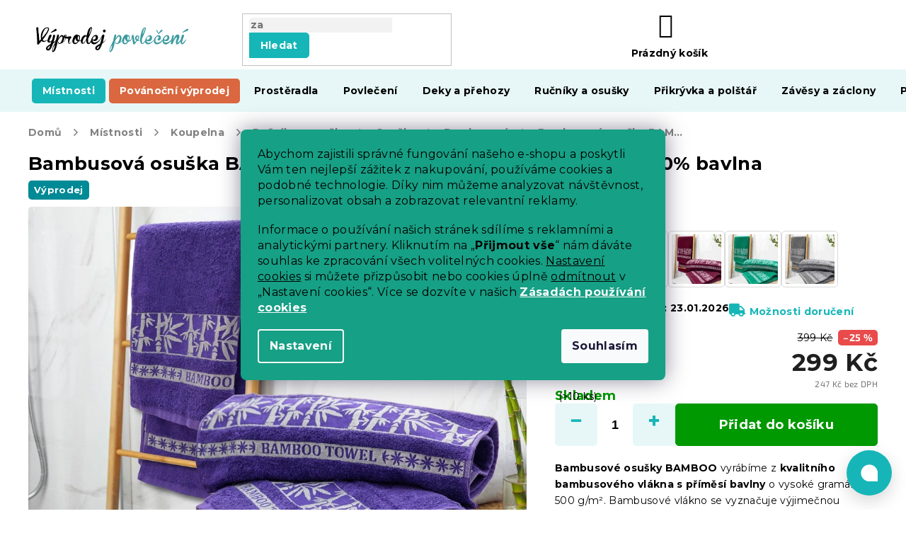

--- FILE ---
content_type: text/html; charset=utf-8
request_url: https://www.vyprodejpovleceni.cz/bambusove-osusky/bambusova-osuska-bamboo-fialova/
body_size: 52296
content:
<!doctype html><html lang="cs" dir="ltr" class="header-background-light external-fonts-loaded"><head><meta charset="utf-8" /><meta name="viewport" content="width=device-width,initial-scale=1" /><title>Bambusová osuška BAMBOO 70x140 cm fialová, 70% bambus | 30% bavlna | VýprodejPovlečení.cz</title><link rel="preconnect" href="https://cdn.myshoptet.com" /><link rel="dns-prefetch" href="https://cdn.myshoptet.com" /><link rel="preload" href="https://cdn.myshoptet.com/prj/dist/master/cms/libs/jquery/jquery-1.11.3.min.js" as="script" /><link href="https://cdn.myshoptet.com/prj/dist/master/cms/templates/frontend_templates/shared/css/font-face/roboto.css" rel="stylesheet"><link href="https://cdn.myshoptet.com/prj/dist/master/cms/templates/frontend_templates/shared/css/font-face/exo-2.css" rel="stylesheet"><link href="https://cdn.myshoptet.com/prj/dist/master/shop/dist/font-shoptet-11.css.62c94c7785ff2cea73b2.css" rel="stylesheet"><script>
dataLayer = [];
dataLayer.push({'shoptet' : {
    "pageId": 3287,
    "pageType": "productDetail",
    "currency": "CZK",
    "currencyInfo": {
        "decimalSeparator": ",",
        "exchangeRate": 1,
        "priceDecimalPlaces": 0,
        "symbol": "K\u010d",
        "symbolLeft": 0,
        "thousandSeparator": " "
    },
    "language": "cs",
    "projectId": 120048,
    "product": {
        "id": 21365,
        "guid": "8c0650e4-0d39-11eb-82f6-ecf4bbd76e50",
        "hasVariants": false,
        "codes": [
            {
                "code": "OSU\/BAM\/BAM\/FIA",
                "quantity": "> 10",
                "stocks": [
                    {
                        "id": "ext",
                        "quantity": "> 10"
                    }
                ]
            }
        ],
        "code": "OSU\/BAM\/BAM\/FIA",
        "name": "Bambusov\u00e1 osu\u0161ka BAMBOO 70x140 cm fialov\u00e1, 70% bambus | 30% bavlna",
        "appendix": "",
        "weight": 0,
        "currentCategory": "M\u00edstnosti | Koupelna | Ru\u010dn\u00edky a osu\u0161ky | Osu\u0161ky | Bambusov\u00e9 osu\u0161ky",
        "currentCategoryGuid": "ba4bb2fb-055d-11ea-a065-0cc47a6c92bc",
        "defaultCategory": "M\u00edstnosti | Koupelna | Ru\u010dn\u00edky a osu\u0161ky | Osu\u0161ky | Bambusov\u00e9 osu\u0161ky",
        "defaultCategoryGuid": "ba4bb2fb-055d-11ea-a065-0cc47a6c92bc",
        "currency": "CZK",
        "priceWithVat": 299
    },
    "stocks": [
        {
            "id": "ext",
            "title": "Sklad",
            "isDeliveryPoint": 0,
            "visibleOnEshop": 1
        }
    ],
    "cartInfo": {
        "id": null,
        "freeShipping": false,
        "freeShippingFrom": 0,
        "leftToFreeGift": {
            "formattedPrice": "0 K\u010d",
            "priceLeft": 0
        },
        "freeGift": false,
        "leftToFreeShipping": {
            "priceLeft": 0,
            "dependOnRegion": 0,
            "formattedPrice": "0 K\u010d"
        },
        "discountCoupon": [],
        "getNoBillingShippingPrice": {
            "withoutVat": 0,
            "vat": 0,
            "withVat": 0
        },
        "cartItems": [],
        "taxMode": "ORDINARY"
    },
    "cart": [],
    "customer": {
        "priceRatio": 1,
        "priceListId": 1,
        "groupId": null,
        "registered": false,
        "mainAccount": false
    }
}});
dataLayer.push({'cookie_consent' : {
    "marketing": "denied",
    "analytics": "denied"
}});
document.addEventListener('DOMContentLoaded', function() {
    shoptet.consent.onAccept(function(agreements) {
        if (agreements.length == 0) {
            return;
        }
        dataLayer.push({
            'cookie_consent' : {
                'marketing' : (agreements.includes(shoptet.config.cookiesConsentOptPersonalisation)
                    ? 'granted' : 'denied'),
                'analytics': (agreements.includes(shoptet.config.cookiesConsentOptAnalytics)
                    ? 'granted' : 'denied')
            },
            'event': 'cookie_consent'
        });
    });
});
</script>

<!-- Google Tag Manager -->
<script>(function(w,d,s,l,i){w[l]=w[l]||[];w[l].push({'gtm.start':
new Date().getTime(),event:'gtm.js'});var f=d.getElementsByTagName(s)[0],
j=d.createElement(s),dl=l!='dataLayer'?'&l='+l:'';j.async=true;j.src=
'https://www.googletagmanager.com/gtm.js?id='+i+dl;f.parentNode.insertBefore(j,f);
})(window,document,'script','dataLayer','GTM-PT9WRB');</script>
<!-- End Google Tag Manager -->

<meta property="og:type" content="website"><meta property="og:site_name" content="vyprodejpovleceni.cz"><meta property="og:url" content="https://www.vyprodejpovleceni.cz/bambusove-osusky/bambusova-osuska-bamboo-fialova/"><meta property="og:title" content="Bambusová osuška BAMBOO 70x140 cm fialová, 70% bambus | 30% bavlna | VýprodejPovlečení.cz"><meta name="author" content="Výprodej povlečení"><meta name="web_author" content="Shoptet.cz"><meta name="dcterms.rightsHolder" content="www.vyprodejpovleceni.cz"><meta name="robots" content="index,follow"><meta property="og:image" content="https://cdn.myshoptet.com/usr/www.vyprodejpovleceni.cz/user/shop/big/21365-6_bambusova-osuska-bamboo-fialova-70x140-cm-z-70--bambusu-a-30--bavlny.jpg?63d265e5"><meta property="og:description" content="Chcete domů Bambusová osuška BAMBOO 70x140 cm fialová, 70% bambus | 30% bavlna? Aktuálně je ✅ SKLADEM ❗ Společně s ním i další kousky z kategorie Bambusové osušky. Stačí objednat a během pár dnů je u vás. Využijte DOPRAVU ZDARMA nebo náš věrnostní klub a nakupte se slevou. U nás máte ⚡ 30 dní na vrácení zboží a ⚡ 50…"><meta name="description" content="Chcete domů Bambusová osuška BAMBOO 70x140 cm fialová, 70% bambus | 30% bavlna? Aktuálně je ✅ SKLADEM ❗ Společně s ním i další kousky z kategorie Bambusové osušky. Stačí objednat a během pár dnů je u vás. Využijte DOPRAVU ZDARMA nebo náš věrnostní klub a nakupte se slevou. U nás máte ⚡ 30 dní na vrácení zboží a ⚡ 50…"><meta property="product:price:amount" content="299"><meta property="product:price:currency" content="CZK"><style>:root {--color-primary: #16a085;--color-primary-h: 168;--color-primary-s: 76%;--color-primary-l: 36%;--color-primary-hover: #0a9176;--color-primary-hover-h: 168;--color-primary-hover-s: 87%;--color-primary-hover-l: 30%;--color-secondary: #e74c3c;--color-secondary-h: 6;--color-secondary-s: 78%;--color-secondary-l: 57%;--color-secondary-hover: #d93621;--color-secondary-hover-h: 7;--color-secondary-hover-s: 74%;--color-secondary-hover-l: 49%;--color-tertiary: #e74c3c;--color-tertiary-h: 6;--color-tertiary-s: 78%;--color-tertiary-l: 57%;--color-tertiary-hover: #d93621;--color-tertiary-hover-h: 7;--color-tertiary-hover-s: 74%;--color-tertiary-hover-l: 49%;--color-header-background: #ffffff;--template-font: "Roboto";--template-headings-font: "Exo 2";--header-background-url: none;--cookies-notice-background: #1A1937;--cookies-notice-color: #F8FAFB;--cookies-notice-button-hover: #f5f5f5;--cookies-notice-link-hover: #27263f;--templates-update-management-preview-mode-content: "Náhled aktualizací šablony je aktivní pro váš prohlížeč."}</style>
    
    <link href="https://cdn.myshoptet.com/prj/dist/master/shop/dist/main-11.less.5a24dcbbdabfd189c152.css" rel="stylesheet" />
        
    <script>var shoptet = shoptet || {};</script>
    <script src="https://cdn.myshoptet.com/prj/dist/master/shop/dist/main-3g-header.js.05f199e7fd2450312de2.js"></script>
<!-- User include --><!-- api 422(76) html code header -->
<link rel="stylesheet" href="https://cdn.myshoptet.com/usr/api2.dklab.cz/user/documents/_doplnky/odpocet/120048/1399/120048_1399.css" type="text/css" /><style>
        :root {            
            --dklab-countdown-category-text-color: #FFFFFF;
            --dklab-countdown-detail-text-color: #FFFFFF;
            --dklab-countdown-background-lower-color: #E84A4A;
            --dklab-countdown-background-upper-color: #E84A4A;
            --dklab-countdown-background-lower-color-detail: #E84A4A;
            --dklab-countdown-background-upper-color-detail: #E84A4A;
            --dklab-countdown-carousel-text-color: #FFFFFF;            
            --dklab-countdown-radius: 0px;
            --dklab-countdown-carousel-background-color: #2D58FF;
        }
        </style>
<!-- api 428(82) html code header -->
<link rel="stylesheet" href="https://cdn.myshoptet.com/usr/api2.dklab.cz/user/documents/_doplnky/oblibene/120048/16/120048_16.css" type="text/css" /><style>
        :root {
            --dklab-favourites-flag-color: #E60000;
            --dklab-favourites-flag-text-color: #FFFFFF;
            --dklab-favourites-add-text-color: #000000;            
            --dklab-favourites-remove-text-color: #E60000;            
            --dklab-favourites-add-text-detail-color: #000000;            
            --dklab-favourites-remove-text-detail-color: #E60000;            
            --dklab-favourites-header-icon-color: #000000;            
            --dklab-favourites-counter-color: #000000;            
        } </style>
<!-- api 492(144) html code header -->
<link rel="stylesheet" href="https://cdn.myshoptet.com/usr/api2.dklab.cz/user/documents/_doplnky/zakoupilo/120048/799/120048_799.css" type="text/css" /><style>
        :root {
            --dklab-zakoupilo-color-text: #FFFFFF;
            --dklab-zakoupilo-color-background: rgba(0,166,168,0.8);  
            --dklab-zakoupilo-color-border: rgba(0,157,159,0.8);            
            --dklab-zakoupilo-border-rounding: 6px;        
            
        }
        </style>
<!-- api 498(150) html code header -->
<script async src="https://scripts.luigisbox.tech/LBX-44744.js"></script><meta name="luigisbox-tracker-id" content="36988-44744,cs"/><script type="text/javascript">const isPlpEnabled = sessionStorage.getItem('lbPlpEnabled') === 'true';if (isPlpEnabled) {const style = document.createElement("style");style.type = "text/css";style.id = "lb-plp-style";style.textContent = `body.type-category #content-wrapper,body.type-search #content-wrapper,body.type-category #content,body.type-search #content,body.type-category #content-in,body.type-search #content-in,body.type-category #main-in,body.type-search #main-in {min-height: 100vh;}body.type-category #content-wrapper > *,body.type-search #content-wrapper > *,body.type-category #content > *,body.type-search #content > *,body.type-category #content-in > *,body.type-search #content-in > *,body.type-category #main-in > *,body.type-search #main-in > * {display: none;}`;document.head.appendChild(style);}</script>
<!-- api 608(256) html code header -->
<link rel="stylesheet" href="https://cdn.myshoptet.com/usr/api2.dklab.cz/user/documents/_doplnky/bannery/120048/3900/120048_3900.css" type="text/css" /><style>
        :root {
            --dklab-bannery-b-hp-padding: 15px;
            --dklab-bannery-b-hp-box-padding: 0px;
            --dklab-bannery-b-hp-big-screen: 33.333%;
            --dklab-bannery-b-hp-medium-screen: 33.333%;
            --dklab-bannery-b-hp-small-screen: 33.333%;
            --dklab-bannery-b-hp-tablet-screen: 33.333%;
            --dklab-bannery-b-hp-mobile-screen: 100%;

            --dklab-bannery-i-hp-icon-color: #000000;
            --dklab-bannery-i-hp-color: #000000;
            --dklab-bannery-i-hp-background: #ffffff;            
            
            --dklab-bannery-i-d-icon-color: #000000;
            --dklab-bannery-i-d-color: #000000;
            --dklab-bannery-i-d-background: #ffffff;


            --dklab-bannery-i-hp-w-big-screen: 4;
            --dklab-bannery-i-hp-w-medium-screen: 4;
            --dklab-bannery-i-hp-w-small-screen: 4;
            --dklab-bannery-i-hp-w-tablet-screen: 4;
            --dklab-bannery-i-hp-w-mobile-screen: 2;
            
            --dklab-bannery-i-d-w-big-screen: 4;
            --dklab-bannery-i-d-w-medium-screen: 4;
            --dklab-bannery-i-d-w-small-screen: 4;
            --dklab-bannery-i-d-w-tablet-screen: 4;
            --dklab-bannery-i-d-w-mobile-screen: 2;

        }</style>
<!-- api 609(257) html code header -->
<link rel="stylesheet" href="https://cdn.myshoptet.com/usr/api2.dklab.cz/user/documents/_doplnky/slider/120048/2/120048_2.css" type="text/css" /><style>
        :root {
        --dklab-slider-color-arrow: #16B6B8;
        --dklab-slider-color-hp-dot: #16B6B8;
        --dklab-slider-color-hp-dot-active: #052D2E;
        --dklab-slider-color-l-dot: #A4A4A4;
        --dklab-slider-color-l-dot-active: #000000;
        --dklab-slider-color-c-dot: #FFFFFF;
        --dklab-slider-color-c-dot-active: #000000;
        --dklab-slider-color-c-arrow: #000000;
        --dklab-slider-color-d-dot: #16B6B8;
        --dklab-slider-color-d-dot-active: #052D2E;

        }</style>
<!-- api 706(352) html code header -->
<link rel="stylesheet" href="https://cdn.myshoptet.com/usr/api2.dklab.cz/user/documents/_doplnky/zalozky/120048/1048/120048_1048.css" type="text/css" /><style>
        :root {
            
        }
        </style>
<!-- api 831(471) html code header -->
<link rel="stylesheet" href="https://twistopay.liffstudio.com/css/custom.css">
<!-- api 1117(741) html code header -->
<link rel="stylesheet" href="https://cdn.myshoptet.com/usr/api2.dklab.cz/user/documents/_doplnky/faviExtra/120048/8/120048_8.css" type="text/css" /><style></style>
<!-- api 1567(1162) html code header -->
<script>
    var shoptetakGridChangeSettings={"inlineProducts":false,"inlineProductsMobile":false,"twoProducts":false,"twoProductsMobile":false,"threeProducts":true,"fourProducts":true,"fiveProducts":true,"mobileActive":false,"optionsPosition":"right"};

    const rootGrid = document.documentElement;

    if(shoptetakGridChangeSettings.inlineProducts){rootGrid.classList.add("st-pr-inline");}
    if(shoptetakGridChangeSettings.twoProducts){rootGrid.classList.add("st-pr-two");}
    if(shoptetakGridChangeSettings.threeProducts){rootGrid.classList.add("st-pr-three");}
    if(shoptetakGridChangeSettings.fourProducts){rootGrid.classList.add("st-pr-four");}
    if(shoptetakGridChangeSettings.fiveProducts){rootGrid.classList.add("st-pr-five");}
    if(shoptetakGridChangeSettings.optionsPosition === 'left'){rootGrid.classList.add("st-pr-left");}

    if(shoptetakGridChangeSettings.mobileActive){
        rootGrid.classList.add("st-pr-mob-active");

        if(shoptetakGridChangeSettings.inlineProductsMobile){rootGrid.classList.add("st-pr-inline-mob");}
        if(shoptetakGridChangeSettings.twoProductsMobile){rootGrid.classList.add("st-pr-two-mob");}
    }
</script>

<!-- service 421(75) html code header -->
<style>
body:not(.template-07):not(.template-09):not(.template-10):not(.template-11):not(.template-12):not(.template-13):not(.template-14) #return-to-top i::before {content: 'a';}
#return-to-top i:before {content: '\e911';}
#return-to-top {
z-index: 99999999;
    position: fixed;
    bottom: 45px;
    right: 20px;
background: rgba(0, 0, 0, 0.7);
    width: 50px;
    height: 50px;
    display: block;
    text-decoration: none;
    -webkit-border-radius: 35px;
    -moz-border-radius: 35px;
    border-radius: 35px;
    display: none;
    -webkit-transition: all 0.3s linear;
    -moz-transition: all 0.3s ease;
    -ms-transition: all 0.3s ease;
    -o-transition: all 0.3s ease;
    transition: all 0.3s ease;
}
#return-to-top i {color: #fff;margin: -10px 0 0 -10px;position: relative;left: 50%;top: 50%;font-size: 19px;-webkit-transition: all 0.3s ease;-moz-transition: all 0.3s ease;-ms-transition: all 0.3s ease;-o-transition: all 0.3s ease;transition: all 0.3s ease;height: 20px;width: 20px;text-align: center;display: block;font-style: normal;}
#return-to-top:hover {
    background: rgba(0, 0, 0, 0.9);
}
#return-to-top:hover i {
    color: #fff;
}
.icon-chevron-up::before {
font-weight: bold;
}
.ordering-process #return-to-top{display: none !important;}
</style>
<!-- service 553(201) html code header -->
<script src="https://shoptet.platimpak.cz/front/frontAction.js" 
onload="dispatchFrontAction('Classic', 'shoptet.platimpak.cz')"></script>


<!-- service 608(256) html code header -->
<link rel="stylesheet" href="https://cdn.myshoptet.com/usr/api.dklab.cz/user/documents/fontawesome/css/all.css?v=1.02" type="text/css" />
<!-- service 619(267) html code header -->
<link href="https://cdn.myshoptet.com/usr/fvstudio.myshoptet.com/user/documents/addons/cartupsell.min.css?24.11.1" rel="stylesheet">
<!-- service 428(82) html code header -->
<style>
@font-face {
    font-family: 'oblibene';
    src:  url('https://cdn.myshoptet.com/usr/api2.dklab.cz/user/documents/_doplnky/oblibene/font/oblibene.eot?v1');
    src:  url('https://cdn.myshoptet.com/usr/api2.dklab.cz/user/documents/_doplnky/oblibene/font/oblibene.eot?v1#iefix') format('embedded-opentype'),
    url('https://cdn.myshoptet.com/usr/api2.dklab.cz/user/documents/_doplnky/oblibene/font/oblibene.ttf?v1') format('truetype'),
    url('https://cdn.myshoptet.com/usr/api2.dklab.cz/user/documents/_doplnky/oblibene/font/oblibene.woff?v1') format('woff'),
    url('https://cdn.myshoptet.com/usr/api2.dklab.cz/user/documents/_doplnky/oblibene/font/oblibene.svg?v1') format('svg');
    font-weight: normal;
    font-style: normal;
}
</style>
<script>
var dklabFavIndividual;
</script>
<!-- service 609(257) html code header -->
<link rel="stylesheet" href="https://cdn.myshoptet.com/usr/api2.dklab.cz/user/documents/css/swiper-bundle.min.css?v=1" />
<!--
<link rel="stylesheet" href="https://cdn.myshoptet.com/usr/api.dklab.cz/user/documents/_doplnky/lightslider/dist/css/lightslider.css?v=5" />
<link rel="stylesheet" href="https://cdn.myshoptet.com/usr/api.dklab.cz/user/documents/_doplnky/sliderplus/src/style.css?v=66" type="text/css" />
<link rel="stylesheet" href="https://cdn.myshoptet.com/usr/api.dklab.cz/user/documents/_doplnky/sliderplus/src/style_fix.css?v=38" type="text/css" />
<style type="text/css">
.dklabSliderplusCarousel.dklabSliderplus-moderni-tmavy .extended-banner-link:hover, .dklabSliderplusCarousel.dklabSliderplus-moderni-svetly .extended-banner-link:hover,
.dklabSliderplusCarousel.dklabSliderplus-box-tmavy .extended-banner-link, .dklabSliderplusCarousel.dklabSliderplus-box-svetly .extended-banner-link{
  background: #16a085;
}
</style>
-->

<!-- service 629(277) html code header -->
<link href="https://cdn.myshoptet.com/usr/fvstudio.myshoptet.com/user/documents/addons/topproduct.min.css?22.8.1" rel="stylesheet">

<style>
</style>


<!-- service 831(471) html code header -->
<script src="https://cdn.lr-in.com/LogRocket.min.js" crossorigin="anonymous"></script>
<!-- service 1451(1065) html code header -->
<link href="https://cdn.myshoptet.com/usr/webotvurci.myshoptet.com/user/documents/pop-up/w_style.css?v=24" rel="stylesheet" />
<!-- service 1462(1076) html code header -->
<link rel="stylesheet" href="https://cdn.myshoptet.com/usr/webotvurci.myshoptet.com/user/documents/plugin-product-interconnection/css/all.min.css?v=27"> 
<!-- service 1567(1162) html code header -->
<link rel="stylesheet" href="https://cdn.myshoptet.com/usr/shoptet.tomashlad.eu/user/documents/extras/grid-change/screen.css?v=0011">
<!-- service 2532(2033) html code header -->
  <link rel="stylesheet" href="https://cdn.myshoptet.com/usr/webotvurci.myshoptet.com/user/documents/plugin-vyprodej-vhl-custom-delivery/external-shipping-vhl-style.css?v=10"/>  
<!-- project html code header -->
<script type="text/javascript">
    (function(c,l,a,r,i,t,y){
        c[a]=c[a]||function(){(c[a].q=c[a].q||[]).push(arguments)};
        t=l.createElement(r);t.async=1;t.src="https://www.clarity.ms/tag/"+i;
        y=l.getElementsByTagName(r)[0];y.parentNode.insertBefore(t,y);
    })(window, document, "clarity", "script", "iin3a03mws");
</script>
<meta name="facebook-domain-verification" content="2by3wmr6h82qhv6qo593xi6e2husbz" />
<link rel="stylesheet" href="https://use.fontawesome.com/releases/v5.8.1/css/all.css" integrity="sha384-50oBUHEmvpQ+1lW4y57PTFmhCaXp0ML5d60M1M7uH2+nqUivzIebhndOJK28anvf" crossorigin="anonymous">
<link rel="preconnect" href="https://fonts.googleapis.com">
<link rel="preconnect" href="https://fonts.gstatic.com" crossorigin>
<link href="https://fonts.googleapis.com/css2?family=Montserrat:ital,wght@0,400;0,500;0,700;1,400;1,500;1,700&display=swap" rel="stylesheet">
<link rel="stylesheet" type="text/css" href="https://cdn.textilapp.com/stores/vyprodej/animations.css?v=1_1">
<link rel="stylesheet" type="text/css" href="https://cdn.textilapp.com/stores/vyprodej/main.css?v=1_11">
<link rel="stylesheet" type="text/css" href="https://cdn.textilapp.com/stores/vyprodej/promotions.css?v=1_12">
<link rel="stylesheet" type="text/css" href="https://cdn.textilapp.com/stores/vyprodej/components.css?v=1_7">
<link rel="stylesheet" type="text/css" href="https://cdn.textilapp.com/stores/vyprodej/pages.css?v=1_16">
<link rel="stylesheet" type="text/css" href="https://cdn.textilapp.com/stores/vyprodej/system_pages.css?v=1_15">
<link rel="stylesheet" type="text/css" href="https://cdn.textilapp.com/stores/vyprodej/custom_css/VYP_CZ/promotions.css?v=1_7">
<link rel="stylesheet" type="text/css" href="https://cdn.textilapp.com/stores/vyprodej/custom_css/VYP_CZ/config.css?v=1_2">

<link rel="stylesheet" type="text/css" href="/user/documents/css/main.css?v=1.138"/>
<link rel="stylesheet" type="text/css" href="/user/documents/css/customs.css?v=1.571"/>
<link rel="stylesheet" type="text/css" href="/user/documents/css/header.css?v=1.065"/>
<link rel="stylesheet" type="text/css" href="/user/documents/css/old.css?v=1.033" />
<link rel="stylesheet" type="text/css" href="/user/documents/css/footer.css?v=1.009"/>
<link rel="stylesheet" type="text/css" href="/user/documents/css/homepage.css?v=1.032"/>
<link rel="stylesheet" type="text/css" href="/user/documents/css/product_pages.css?v=1.240"/>
<link rel="stylesheet" type="text/css" href="/user/documents/css/category_pages.css?v=1.070"/>
<link rel="stylesheet" type="text/css" href="/user/documents/css/order_pages.css?v=1.036"/>
<link rel="stylesheet" type="text/css" href="/user/documents/css/other_pages.css?v=1.041"/>
<link rel="stylesheet" type="text/css" href="/user/documents/css/landing_pages.css?v=1.094"/>
<link rel="stylesheet" type="text/css" href="/user/documents/css/translation.css?v=1.007"/>
<link rel="stylesheet" type="text/css" href="/user/documents/css/text.css?v=20.006"/>
<link rel="stylesheet" type="text/css" href="https://textilapp.b-cdn.net/stores_styles/app_styles.css?v=10"/>
<script src="https://chat-widget.amio.io/static/amio-webchat-loader.min.js" type="text/javascript"></script>

<script>
window.fvCollection = {
    giftCards: [
        {code: "POUKAZ/500/VPCZ/E", id: '59612'},
        {code: "POUKAZ/1000/VPCZ/E", id: '59639'},
        {code: "POUKAZ/1500/VPCZ/E", id: '59645'},
        {code: "POUKAZ/2500/VPCZ/E", id: '59651'},
        {code: "POUKAZ/5000/VPCZ/E", id: '59660'},
    ],
    modalText: "Ve Vašem košíku se nachází produkt, který nelze objednat spolu s produktem, který se má nahrát. <br><br> Dárkové poukázky lze z důvodu doručení objednat pouze samostatně, pouze v elektronické formě na Vaši e-mailovou adresu.",
    electronicDeliveryId: '368',
}
</script>

<style>
/* promotions - menu */
.flag {
max-width: 11em;
}
.shoproku-sticky-widget{
position:fixed;top:300px;left:-41px;z-index:99999;width:75px
}
.shoproku-sticky-widget img{
border-top-right-radius:5px;
border-bottom-right-radius:5px
}
.shoproku-sticky-widget:hover{
-webkit-transition:left 0.3s;transition:left 0.3s;left:0;
}
body.type-category div.filter-sections div.filter-section fieldset>div>label[for="dd[]1171"] {
display: none;
}
.siteCookies__form {
background-color: #16a085;
}
.siteCookies--bottom.siteCookies--scrolled {
background-color: transparent!important;
}
.filter-section-manufacturer {
display: none;
}

.essox-wrap {
float: none !important;
}
.cofidis-wrap {
display: none;
}
.footer-links-icons {
display: none;
}
.hodnoceni {
display: none;
}
.ordering-process .content-wrapper {
background-color: #fff !important;
}
#content .text ul li.info {
background: rgba(0, 157, 159, 0.13);
}
#return-to-top {
background: #16a085;
z-index: 99;
bottom: 100px !important;
}

.btn.btn-cofidis, a.btn.btn-cofidis {
border-radius: 0px 10px 0px 0px;
}

.type-page #content img.leftimage, .type-detail .basic-description img.leftimageprod {
display: block;
margin: 0px auto 20px auto;
}

@media screen and (min-width: 992px) {
type-page #content img.leftimage, .type-detail .basic-description img.leftimageprod {
display: block;
float: left;
margin: 10px 25px 25px 10px;
}
}

.p-thumbnails a img {
border-color: #ffffff !important;
}


#content .text ul li.info:before {
position: absolute;
top: 1px;
left: 10px;
color: #009d9f;
content: '\f129';
font-family: 'Font Awesome 5 Free';
font-weight: 700;
font-size: 130%;
}

.news-item-widget h5 {
font-weight: bold;
color: #18b6b8 !important;
}


.empty-content-404 h2::after {
content: url(https://www.vyprodejpovleceni.cz/user/documents/upload/grafika/404.jpg) !important;
}

.type-page #content table thead td, .type-detail .basic-description table thead td {
    font-size: 100%;
    font-weight: 700;
    color: white;
    background: #009d9f;
}


.type-page #content table td, .type-detail .basic-description table td  {
	padding: 7px 10px 7px 10px;
	text-align: center;
	border: 0px;
	vertical-align: middle;
	border: 1px solid rgba(204, 204, 204, 0.54);
}

.type-detail .basic-description .infobox {
border: 1px solid rgba(204, 204, 204, 0.54);
border-radius: 24px;
padding: 15px 15px 15px 15px;
box-shadow: 0px 0px 4px rgba(0,0,0,0.3);
}

body.mobile.ordering-process table.c-spropitne{
	width:100%;
}
body.desktop.ordering-process table.c-spropitne{
	width:75%;
}
body.ordering-process td.benefit-value input.b-apply-coupon{
	display:none;
}
body.ordering-process td.benefit-value select#simple-variants{
	color:#16a085;
	border-color:#16a085;
	width:100%;
}

.top-navigation-bar .container>div.top-navigation-tools--language{
 display:block
}
@media screen and (min-width: 1999px){
	body.type-index .before-carousel .container{
		width:unset !important;
	}
}
.advanced-parameter-inner::before{
cursor:pointer
}

div.extra.delivery{
display:none
}
</style>
<!-- CJ Affiliate plugin settings -->
<script type='text/javascript' id='cjAffPluginSettingsTag'>
    var cjAffPluginSettings = {
        eid: '1564351',
        tid: '290686300971',
        aid: '432627',
        sd: 'collector.vyprodejpovleceni.cz',
        consent: {
            collectionMethod: 'latest',
            optInRequired: true,
            requiredConsentLevel: 'analytics',
        },
        ext: {
            da: {
                pm: '2633666'
            }
        }
    };
</script>
<script type="text/javascript">
    (function(c,l,a,r,i,t,y){
        c[a]=c[a]||function(){(c[a].q=c[a].q||[]).push(arguments)};
        t=l.createElement(r);t.async=1;t.src="https://www.clarity.ms/tag/"+i;
        y=l.getElementsByTagName(r)[0];y.parentNode.insertBefore(t,y);
    })(window, document, "clarity", "script", "eftyc49i9i");
</script>
<link href="https://cdn.myshoptet.com/usr/www.elerhetootthon.hu/user/documents/upload/output/fv-studio-app-style.min.css?v=fv-proxy&v1.05" rel="stylesheet" />
<!-- /User include --><link rel="shortcut icon" href="/favicon.ico" type="image/x-icon" /><link rel="canonical" href="https://www.vyprodejpovleceni.cz/bambusove-osusky/bambusova-osuska-bamboo-fialova/" /><script>!function(){var t={9196:function(){!function(){var t=/\[object (Boolean|Number|String|Function|Array|Date|RegExp)\]/;function r(r){return null==r?String(r):(r=t.exec(Object.prototype.toString.call(Object(r))))?r[1].toLowerCase():"object"}function n(t,r){return Object.prototype.hasOwnProperty.call(Object(t),r)}function e(t){if(!t||"object"!=r(t)||t.nodeType||t==t.window)return!1;try{if(t.constructor&&!n(t,"constructor")&&!n(t.constructor.prototype,"isPrototypeOf"))return!1}catch(t){return!1}for(var e in t);return void 0===e||n(t,e)}function o(t,r,n){this.b=t,this.f=r||function(){},this.d=!1,this.a={},this.c=[],this.e=function(t){return{set:function(r,n){u(c(r,n),t.a)},get:function(r){return t.get(r)}}}(this),i(this,t,!n);var e=t.push,o=this;t.push=function(){var r=[].slice.call(arguments,0),n=e.apply(t,r);return i(o,r),n}}function i(t,n,o){for(t.c.push.apply(t.c,n);!1===t.d&&0<t.c.length;){if("array"==r(n=t.c.shift()))t:{var i=n,a=t.a;if("string"==r(i[0])){for(var f=i[0].split("."),s=f.pop(),p=(i=i.slice(1),0);p<f.length;p++){if(void 0===a[f[p]])break t;a=a[f[p]]}try{a[s].apply(a,i)}catch(t){}}}else if("function"==typeof n)try{n.call(t.e)}catch(t){}else{if(!e(n))continue;for(var l in n)u(c(l,n[l]),t.a)}o||(t.d=!0,t.f(t.a,n),t.d=!1)}}function c(t,r){for(var n={},e=n,o=t.split("."),i=0;i<o.length-1;i++)e=e[o[i]]={};return e[o[o.length-1]]=r,n}function u(t,o){for(var i in t)if(n(t,i)){var c=t[i];"array"==r(c)?("array"==r(o[i])||(o[i]=[]),u(c,o[i])):e(c)?(e(o[i])||(o[i]={}),u(c,o[i])):o[i]=c}}window.DataLayerHelper=o,o.prototype.get=function(t){var r=this.a;t=t.split(".");for(var n=0;n<t.length;n++){if(void 0===r[t[n]])return;r=r[t[n]]}return r},o.prototype.flatten=function(){this.b.splice(0,this.b.length),this.b[0]={},u(this.a,this.b[0])}}()}},r={};function n(e){var o=r[e];if(void 0!==o)return o.exports;var i=r[e]={exports:{}};return t[e](i,i.exports,n),i.exports}n.n=function(t){var r=t&&t.__esModule?function(){return t.default}:function(){return t};return n.d(r,{a:r}),r},n.d=function(t,r){for(var e in r)n.o(r,e)&&!n.o(t,e)&&Object.defineProperty(t,e,{enumerable:!0,get:r[e]})},n.o=function(t,r){return Object.prototype.hasOwnProperty.call(t,r)},function(){"use strict";n(9196)}()}();</script><style>/* custom background */@media (min-width: 992px) {body {background-color: #ffffff ;background-position: left top;background-repeat: repeat !important;background-attachment: scroll;}}</style>    <!-- Global site tag (gtag.js) - Google Analytics -->
    <script async src="https://www.googletagmanager.com/gtag/js?id=G-QFMQC1STTR"></script>
    <script>
        
        window.dataLayer = window.dataLayer || [];
        function gtag(){dataLayer.push(arguments);}
        

                    console.debug('default consent data');

            gtag('consent', 'default', {"ad_storage":"denied","analytics_storage":"denied","ad_user_data":"denied","ad_personalization":"denied","wait_for_update":500});
            dataLayer.push({
                'event': 'default_consent'
            });
        
        gtag('js', new Date());

                gtag('config', 'UA-76459629-1', { 'groups': "UA" });
        
                gtag('config', 'G-QFMQC1STTR', {"groups":"GA4","send_page_view":false,"content_group":"productDetail","currency":"CZK","page_language":"cs"});
        
                gtag('config', 'AW-882483655', {"allow_enhanced_conversions":true});
        
        
        
        
        
                    gtag('event', 'page_view', {"send_to":"GA4","page_language":"cs","content_group":"productDetail","currency":"CZK"});
        
                gtag('set', 'currency', 'CZK');

        gtag('event', 'view_item', {
            "send_to": "UA",
            "items": [
                {
                    "id": "OSU\/BAM\/BAM\/FIA",
                    "name": "Bambusov\u00e1 osu\u0161ka BAMBOO 70x140 cm fialov\u00e1, 70% bambus | 30% bavlna",
                    "category": "M\u00edstnosti \/ Koupelna \/ Ru\u010dn\u00edky a osu\u0161ky \/ Osu\u0161ky \/ Bambusov\u00e9 osu\u0161ky",
                                                            "price": 247
                }
            ]
        });
        
        
        
        
        
                    gtag('event', 'view_item', {"send_to":"GA4","page_language":"cs","content_group":"productDetail","value":247,"currency":"CZK","items":[{"item_id":"OSU\/BAM\/BAM\/FIA","item_name":"Bambusov\u00e1 osu\u0161ka BAMBOO 70x140 cm fialov\u00e1, 70% bambus | 30% bavlna","item_category":"M\u00edstnosti","item_category2":"Koupelna","item_category3":"Ru\u010dn\u00edky a osu\u0161ky","item_category4":"Osu\u0161ky","item_category5":"Bambusov\u00e9 osu\u0161ky","price":247,"quantity":1,"index":0}]});
        
        
        
        
        
        
        
        document.addEventListener('DOMContentLoaded', function() {
            if (typeof shoptet.tracking !== 'undefined') {
                for (var id in shoptet.tracking.bannersList) {
                    gtag('event', 'view_promotion', {
                        "send_to": "UA",
                        "promotions": [
                            {
                                "id": shoptet.tracking.bannersList[id].id,
                                "name": shoptet.tracking.bannersList[id].name,
                                "position": shoptet.tracking.bannersList[id].position
                            }
                        ]
                    });
                }
            }

            shoptet.consent.onAccept(function(agreements) {
                if (agreements.length !== 0) {
                    console.debug('gtag consent accept');
                    var gtagConsentPayload =  {
                        'ad_storage': agreements.includes(shoptet.config.cookiesConsentOptPersonalisation)
                            ? 'granted' : 'denied',
                        'analytics_storage': agreements.includes(shoptet.config.cookiesConsentOptAnalytics)
                            ? 'granted' : 'denied',
                                                                                                'ad_user_data': agreements.includes(shoptet.config.cookiesConsentOptPersonalisation)
                            ? 'granted' : 'denied',
                        'ad_personalization': agreements.includes(shoptet.config.cookiesConsentOptPersonalisation)
                            ? 'granted' : 'denied',
                        };
                    console.debug('update consent data', gtagConsentPayload);
                    gtag('consent', 'update', gtagConsentPayload);
                    dataLayer.push(
                        { 'event': 'update_consent' }
                    );
                }
            });
        });
    </script>
<!-- Start Srovname.cz Pixel -->
<script type="text/plain" data-cookiecategory="analytics">
    !(function (e, n, t, a, s, o, r) {
        e[a] ||
        (((s = e[a] = function () {
            s.process ? s.process.apply(s, arguments) : s.queue.push(arguments);
        }).queue = []),
            ((o = n.createElement(t)).async = 1),
            (o.src = "https://tracking.srovname.cz/srovnamepixel.js"),
            (o.dataset.srv9 = "1"),
            (r = n.getElementsByTagName(t)[0]).parentNode.insertBefore(o, r));
    })(window, document, "script", "srovname");
    srovname("init", "5132c3d72ee3fa0acd35a950b4636a3b");
</script>
<!-- End Srovname.cz Pixel -->
<script>
    (function(t, r, a, c, k, i, n, g) { t['ROIDataObject'] = k;
    t[k]=t[k]||function(){ (t[k].q=t[k].q||[]).push(arguments) },t[k].c=i;n=r.createElement(a),
    g=r.getElementsByTagName(a)[0];n.async=1;n.src=c;g.parentNode.insertBefore(n,g)
    })(window, document, 'script', '//www.heureka.cz/ocm/sdk.js?source=shoptet&version=2&page=product_detail', 'heureka', 'cz');

    heureka('set_user_consent', 0);
</script>
</head><body class="desktop id-3287 in-bambusove-osusky template-11 type-product type-detail one-column-body columns-4 ums_forms_redesign--off ums_a11y_category_page--on ums_discussion_rating_forms--off ums_flags_display_unification--on ums_a11y_login--on mobile-header-version-0"><noscript>
    <style>
        #header {
            padding-top: 0;
            position: relative !important;
            top: 0;
        }
        .header-navigation {
            position: relative !important;
        }
        .overall-wrapper {
            margin: 0 !important;
        }
        body:not(.ready) {
            visibility: visible !important;
        }
    </style>
    <div class="no-javascript">
        <div class="no-javascript__title">Musíte změnit nastavení vašeho prohlížeče</div>
        <div class="no-javascript__text">Podívejte se na: <a href="https://www.google.com/support/bin/answer.py?answer=23852">Jak povolit JavaScript ve vašem prohlížeči</a>.</div>
        <div class="no-javascript__text">Pokud používáte software na blokování reklam, může být nutné povolit JavaScript z této stránky.</div>
        <div class="no-javascript__text">Děkujeme.</div>
    </div>
</noscript>

        <div id="fb-root"></div>
        <script>
            window.fbAsyncInit = function() {
                FB.init({
//                    appId            : 'your-app-id',
                    autoLogAppEvents : true,
                    xfbml            : true,
                    version          : 'v19.0'
                });
            };
        </script>
        <script async defer crossorigin="anonymous" src="https://connect.facebook.net/cs_CZ/sdk.js"></script>
<!-- Google Tag Manager (noscript) -->
<noscript><iframe src="https://www.googletagmanager.com/ns.html?id=GTM-PT9WRB"
height="0" width="0" style="display:none;visibility:hidden"></iframe></noscript>
<!-- End Google Tag Manager (noscript) -->

    <div class="siteCookies siteCookies--center siteCookies--dark js-siteCookies" role="dialog" data-testid="cookiesPopup" data-nosnippet>
        <div class="siteCookies__form">
            <div class="siteCookies__content">
                <div class="siteCookies__text">
                    <p>Abychom zajistili správné fungování našeho e-shopu a poskytli Vám ten nejlepší zážitek z nakupování, používáme cookies a podobné technologie. Díky nim můžeme analyzovat návštěvnost, personalizovat obsah a zobrazovat relevantní reklamy.</p>
<p>Informace o používání našich stránek sdílíme s reklamními a analytickými partnery. Kliknutím na „<strong>Přijmout vše</strong>“ nám dáváte souhlas ke zpracování všech volitelných cookies. <a href="#cookiesSetting" class="js-cookies-settings" data-testid="cookiesSettings" style="color: inherit; text-decoration: underline;">Nastavení cookies</a> si můžete přizpůsobit nebo cookies úplně <button class="siteCookies__button js-cookiesConsentSubmit" value="reject" data-testid="buttonCookiesReject" style="background: none; border: none; color: inherit; padding: 0; font-weight: normal; cursor: pointer; display: inline; line-height: 1; text-decoration: underline;">odmítnout</button> v „Nastavení cookies“. Více se dozvíte v našich <strong><a href="/zasady-pouzivani-souboru-cookies/">Zásadách používání cookies</a></strong></p>
                </div>
                <p class="siteCookies__links">
                    <button class="siteCookies__link js-cookies-settings" aria-label="Nastavení cookies" data-testid="cookiesSettings">Nastavení</button>
                </p>
            </div>
            <div class="siteCookies__buttonWrap">
                                <button class="siteCookies__button js-cookiesConsentSubmit" value="all" aria-label="Přijmout cookies" data-testid="buttonCookiesAccept">Souhlasím</button>
            </div>
        </div>
        <script>
            document.addEventListener("DOMContentLoaded", () => {
                const siteCookies = document.querySelector('.js-siteCookies');
                document.addEventListener("scroll", shoptet.common.throttle(() => {
                    const st = document.documentElement.scrollTop;
                    if (st > 1) {
                        siteCookies.classList.add('siteCookies--scrolled');
                    } else {
                        siteCookies.classList.remove('siteCookies--scrolled');
                    }
                }, 100));
            });
        </script>
    </div>
<a href="#content" class="skip-link sr-only">Přejít na obsah</a><div class="overall-wrapper"><div class="user-action"><div class="container">
    <div class="user-action-in">
                    <div id="login" class="user-action-login popup-widget login-widget" role="dialog" aria-labelledby="loginHeading">
        <div class="popup-widget-inner">
                            <h2 id="loginHeading">Přihlášení k vašemu účtu</h2><div id="customerLogin"><form action="/action/Customer/Login/" method="post" id="formLoginIncluded" class="csrf-enabled formLogin" data-testid="formLogin"><input type="hidden" name="referer" value="" /><div class="form-group"><div class="input-wrapper email js-validated-element-wrapper no-label"><input type="email" name="email" class="form-control" autofocus placeholder="E-mailová adresa (např. jan@novak.cz)" data-testid="inputEmail" autocomplete="email" required /></div></div><div class="form-group"><div class="input-wrapper password js-validated-element-wrapper no-label"><input type="password" name="password" class="form-control" placeholder="Heslo" data-testid="inputPassword" autocomplete="current-password" required /><span class="no-display">Nemůžete vyplnit toto pole</span><input type="text" name="surname" value="" class="no-display" /></div></div><div class="form-group"><div class="login-wrapper"><button type="submit" class="btn btn-secondary btn-text btn-login" data-testid="buttonSubmit">Přihlásit se</button><div class="password-helper"><a href="/registrace/" data-testid="signup" rel="nofollow">Nová registrace</a><a href="/klient/zapomenute-heslo/" rel="nofollow">Zapomenuté heslo</a></div></div></div><div class="social-login-buttons"><div class="social-login-buttons-divider"><span>nebo</span></div><div class="form-group"><a href="/action/Social/login/?provider=Facebook" class="login-btn facebook" rel="nofollow"><span class="login-facebook-icon"></span><strong>Přihlásit se přes Facebook</strong></a></div><div class="form-group"><a href="/action/Social/login/?provider=Google" class="login-btn google" rel="nofollow"><span class="login-google-icon"></span><strong>Přihlásit se přes Google</strong></a></div><div class="form-group"><a href="/action/Social/login/?provider=Seznam" class="login-btn seznam" rel="nofollow"><span class="login-seznam-icon"></span><strong>Přihlásit se přes Seznam</strong></a></div></div></form>
</div>                    </div>
    </div>

                            <div id="cart-widget" class="user-action-cart popup-widget cart-widget loader-wrapper" data-testid="popupCartWidget" role="dialog" aria-hidden="true">
    <div class="popup-widget-inner cart-widget-inner place-cart-here">
        <div class="loader-overlay">
            <div class="loader"></div>
        </div>
    </div>

    <div class="cart-widget-button">
        <a href="/kosik/" class="btn btn-conversion" id="continue-order-button" rel="nofollow" data-testid="buttonNextStep">Pokračovat do košíku</a>
    </div>
</div>
            </div>
</div>
</div><div class="top-navigation-bar" data-testid="topNavigationBar">

    <div class="container">

        <div class="top-navigation-contacts">
            <strong>Zákaznická podpora:</strong><a href="tel:+420534534990" class="project-phone" aria-label="Zavolat na +420534534990" data-testid="contactboxPhone"><span>+420 534 534 990</span></a><a href="mailto:objednavky@vyprodejpovleceni.cz" class="project-email" data-testid="contactboxEmail"><span>objednavky@vyprodejpovleceni.cz</span></a>        </div>

                            <div class="top-navigation-menu">
                <div class="top-navigation-menu-trigger"></div>
                <ul class="top-navigation-bar-menu">
                                            <li class="top-navigation-menu-item-29">
                            <a href="/kontakty/">Kontakty</a>
                        </li>
                                            <li class="top-navigation-menu-item-3386">
                            <a href="/sledovani-vasich-balicku/">Sledování objednávky</a>
                        </li>
                                            <li class="top-navigation-menu-item-3350">
                            <a href="/moznosti-dopravy/">Možnosti dopravy</a>
                        </li>
                                            <li class="top-navigation-menu-item-7914">
                            <a href="/moznosti-platby/">Možnosti platby</a>
                        </li>
                                            <li class="top-navigation-menu-item-7827">
                            <a href="/prodejny/" target="blank">Prodejny</a>
                        </li>
                                            <li class="top-navigation-menu-item-7917">
                            <a href="/reklamace-a-vraceni-zbozi/" target="blank">Reklamace a vrácení zboží</a>
                        </li>
                                            <li class="top-navigation-menu-item-1610">
                            <a href="/vyhody-nakupu-u-nas/">Proč nakupovat u nás?</a>
                        </li>
                                            <li class="top-navigation-menu-item-39">
                            <a href="/obchodni-podminky/">Všeobecné Obchodní podmínky</a>
                        </li>
                                            <li class="top-navigation-menu-item-1398">
                            <a href="/ochrana-osobnich-udaju/" target="blank">Ochrana osobních údajů</a>
                        </li>
                                            <li class="top-navigation-menu-item-4271">
                            <a href="/eticky-kodex/" target="blank">Etický kodex</a>
                        </li>
                                    </ul>
                <ul class="top-navigation-bar-menu-helper"></ul>
            </div>
        
        <div class="top-navigation-tools top-navigation-tools--language">
            <div class="responsive-tools">
                <a href="#" class="toggle-window" data-target="search" aria-label="Hledat" data-testid="linkSearchIcon"></a>
                                                            <a href="#" class="toggle-window" data-target="login"></a>
                                                    <a href="#" class="toggle-window" data-target="navigation" aria-label="Menu" data-testid="hamburgerMenu"></a>
            </div>
                <div class="dropdown">
        <span>Ceny v:</span>
        <button id="topNavigationDropdown" type="button" data-toggle="dropdown" aria-haspopup="true" aria-expanded="false">
            CZK
            <span class="caret"></span>
        </button>
        <ul class="dropdown-menu" aria-labelledby="topNavigationDropdown"><li><a href="/action/Currency/changeCurrency/?currencyCode=CZK" rel="nofollow">CZK</a></li><li><a href="/action/Currency/changeCurrency/?currencyCode=EUR" rel="nofollow">EUR</a></li></ul>
    </div>
            <button class="top-nav-button top-nav-button-login toggle-window" type="button" data-target="login" aria-haspopup="dialog" aria-controls="login" aria-expanded="false" data-testid="signin"><span>Přihlášení</span></button>        </div>

    </div>

</div>
<header id="header"><div class="container navigation-wrapper">
    <div class="header-top">
        <div class="site-name-wrapper">
            <div class="site-name"><a href="/" data-testid="linkWebsiteLogo"><img src="https://cdn.myshoptet.com/usr/www.vyprodejpovleceni.cz/user/logos/logo.svg" alt="Výprodej povlečení" fetchpriority="low" /></a></div>        </div>
        <div class="search" itemscope itemtype="https://schema.org/WebSite">
            <meta itemprop="headline" content="Bambusové osušky"/><meta itemprop="url" content="https://www.vyprodejpovleceni.cz"/><meta itemprop="text" content="Chcete domů Bambusová osuška BAMBOO 70x140 cm fialová, 70% bambus | 30% bavlna? Aktuálně je ✅ SKLADEM ❗ Společně s ním i další kousky z kategorie Bambusové osušky. Stačí objednat a během pár dnů je u vás. Využijte DOPRAVU ZDARMA nebo náš věrnostní klub a nakupte se slevou. U nás máte ⚡ 30 dní na vrácení zboží a ⚡ 50..."/>            <form action="/action/ProductSearch/prepareString/" method="post"
    id="formSearchForm" class="search-form compact-form js-search-main"
    itemprop="potentialAction" itemscope itemtype="https://schema.org/SearchAction" data-testid="searchForm">
    <fieldset>
        <meta itemprop="target"
            content="https://www.vyprodejpovleceni.cz/vyhledavani/?string={string}"/>
        <input type="hidden" name="language" value="cs"/>
        
            
<input
    type="search"
    name="string"
        class="query-input form-control search-input js-search-input"
    placeholder="Napište, co hledáte"
    autocomplete="off"
    required
    itemprop="query-input"
    aria-label="Vyhledávání"
    data-testid="searchInput"
>
            <button type="submit" class="btn btn-default" data-testid="searchBtn">Hledat</button>
        
    </fieldset>
</form>
        </div>
        <div class="navigation-buttons">
                
    <a href="/kosik/" class="btn btn-icon toggle-window cart-count" data-target="cart" data-hover="true" data-redirect="true" data-testid="headerCart" rel="nofollow" aria-haspopup="dialog" aria-expanded="false" aria-controls="cart-widget">
        
                <span class="sr-only">Nákupní košík</span>
        
            <span class="cart-price visible-lg-inline-block" data-testid="headerCartPrice">
                                    Prázdný košík                            </span>
        
    
            </a>
        </div>
    </div>
    <nav id="navigation" aria-label="Hlavní menu" data-collapsible="true"><div class="navigation-in menu"><ul class="menu-level-1" role="menubar" data-testid="headerMenuItems"><li class="menu-item-6548 ext" role="none"><a href="/mistnosti/" data-testid="headerMenuItem" role="menuitem" aria-haspopup="true" aria-expanded="false"><b>Místnosti</b><span class="submenu-arrow"></span></a><ul class="menu-level-2" aria-label="Místnosti" tabindex="-1" role="menu"><li class="menu-item-5847 has-third-level" role="none"><a href="/obyvaci-pokoj/" class="menu-image" data-testid="headerMenuItem" tabindex="-1" aria-hidden="true"><img src="data:image/svg+xml,%3Csvg%20width%3D%22140%22%20height%3D%22100%22%20xmlns%3D%22http%3A%2F%2Fwww.w3.org%2F2000%2Fsvg%22%3E%3C%2Fsvg%3E" alt="" aria-hidden="true" width="140" height="100"  data-src="https://cdn.myshoptet.com/usr/www.vyprodejpovleceni.cz/user/categories/thumb/ob__vac___pokoj.jpg" fetchpriority="low" /></a><div><a href="/obyvaci-pokoj/" data-testid="headerMenuItem" role="menuitem"><span>Obývací pokoj</span></a>
                                                    <ul class="menu-level-3" role="menu">
                                                                    <li class="menu-item-5105" role="none">
                                        <a href="/napinaci-potahy-na-sedacky/" data-testid="headerMenuItem" role="menuitem">
                                            Potahy na sedačky</a>,                                    </li>
                                                                    <li class="menu-item-5853" role="none">
                                        <a href="/sedacky-a-sedaci-soupravy/" data-testid="headerMenuItem" role="menuitem">
                                            Sedačky a sedací soupravy</a>,                                    </li>
                                                                    <li class="menu-item-6560" role="none">
                                        <a href="/kresla/" data-testid="headerMenuItem" role="menuitem">
                                            Křesla</a>,                                    </li>
                                                                    <li class="menu-item-6421" role="none">
                                        <a href="/taburety-a-podnozky/" data-testid="headerMenuItem" role="menuitem">
                                            Taburety a podnožky</a>,                                    </li>
                                                                    <li class="menu-item-6765" role="none">
                                        <a href="/konferencni-stolky/" data-testid="headerMenuItem" role="menuitem">
                                            Konferenční stolky</a>,                                    </li>
                                                                    <li class="menu-item-6563" role="none">
                                        <a href="/tv-stolky/" data-testid="headerMenuItem" role="menuitem">
                                            TV stolky</a>,                                    </li>
                                                                    <li class="menu-item-6566" role="none">
                                        <a href="/knihovny-a-police/" data-testid="headerMenuItem" role="menuitem">
                                            Knihovny a police</a>,                                    </li>
                                                                    <li class="menu-item-7159" role="none">
                                        <a href="/komody/" data-testid="headerMenuItem" role="menuitem">
                                            Komody</a>,                                    </li>
                                                                    <li class="menu-item-6569" role="none">
                                        <a href="/doplnky-do-obyvaciho-pokoje/" data-testid="headerMenuItem" role="menuitem">
                                            Doplňky do obývacího pokoje</a>,                                    </li>
                                                                    <li class="menu-item-6868" role="none">
                                        <a href="/svetla-do-obyvaciho-pokoje/" data-testid="headerMenuItem" role="menuitem">
                                            Světla do obývacího pokoje</a>                                    </li>
                                                            </ul>
                        </div></li><li class="menu-item-6397 has-third-level" role="none"><a href="/predsin/" class="menu-image" data-testid="headerMenuItem" tabindex="-1" aria-hidden="true"><img src="data:image/svg+xml,%3Csvg%20width%3D%22140%22%20height%3D%22100%22%20xmlns%3D%22http%3A%2F%2Fwww.w3.org%2F2000%2Fsvg%22%3E%3C%2Fsvg%3E" alt="" aria-hidden="true" width="140" height="100"  data-src="https://cdn.myshoptet.com/usr/www.vyprodejpovleceni.cz/user/categories/thumb/p__eds_____a___atna_(1).jpg" fetchpriority="low" /></a><div><a href="/predsin/" data-testid="headerMenuItem" role="menuitem"><span>Předsíň a šatna</span></a>
                                                    <ul class="menu-level-3" role="menu">
                                                                    <li class="menu-item-6572" role="none">
                                        <a href="/zrcadla/" data-testid="headerMenuItem" role="menuitem">
                                            Zrcadla</a>,                                    </li>
                                                                    <li class="menu-item-6575" role="none">
                                        <a href="/botniky/" data-testid="headerMenuItem" role="menuitem">
                                            Botníky</a>,                                    </li>
                                                                    <li class="menu-item-6578" role="none">
                                        <a href="/vesaky/" data-testid="headerMenuItem" role="menuitem">
                                            Věšáky</a>,                                    </li>
                                                                    <li class="menu-item-6581" role="none">
                                        <a href="/vesaky-na-zed/" data-testid="headerMenuItem" role="menuitem">
                                            Věšáky na zeď</a>,                                    </li>
                                                                    <li class="menu-item-6584" role="none">
                                        <a href="/rohozky/" data-testid="headerMenuItem" role="menuitem">
                                            Rohožky</a>,                                    </li>
                                                                    <li class="menu-item-6587" role="none">
                                        <a href="/stojany-na-obleceni/" data-testid="headerMenuItem" role="menuitem">
                                            Stojany na oblečení</a>,                                    </li>
                                                                    <li class="menu-item-7352" role="none">
                                        <a href="/obleceni/" data-testid="headerMenuItem" role="menuitem">
                                            Oblečení</a>                                    </li>
                                                            </ul>
                        </div></li><li class="menu-item-6551 has-third-level" role="none"><a href="/loznice/" class="menu-image" data-testid="headerMenuItem" tabindex="-1" aria-hidden="true"><img src="data:image/svg+xml,%3Csvg%20width%3D%22140%22%20height%3D%22100%22%20xmlns%3D%22http%3A%2F%2Fwww.w3.org%2F2000%2Fsvg%22%3E%3C%2Fsvg%3E" alt="" aria-hidden="true" width="140" height="100"  data-src="https://cdn.myshoptet.com/usr/www.vyprodejpovleceni.cz/user/categories/thumb/loznice.jpg" fetchpriority="low" /></a><div><a href="/loznice/" data-testid="headerMenuItem" role="menuitem"><span>Ložnice</span></a>
                                                    <ul class="menu-level-3" role="menu">
                                                                    <li class="menu-item-673" role="none">
                                        <a href="/povleceni/" data-testid="headerMenuItem" role="menuitem">
                                            Povlečení</a>,                                    </li>
                                                                    <li class="menu-item-674" role="none">
                                        <a href="/prosteradla/" data-testid="headerMenuItem" role="menuitem">
                                            Prostěradla</a>,                                    </li>
                                                                    <li class="menu-item-851" role="none">
                                        <a href="/prikryvka-a-polstar/" data-testid="headerMenuItem" role="menuitem">
                                            Přikrývka a polštář</a>,                                    </li>
                                                                    <li class="menu-item-1335" role="none">
                                        <a href="/postele/" data-testid="headerMenuItem" role="menuitem">
                                            Postele</a>,                                    </li>
                                                                    <li class="menu-item-989" role="none">
                                        <a href="/matrace/" data-testid="headerMenuItem" role="menuitem">
                                            Matrace</a>,                                    </li>
                                                                    <li class="menu-item-6590" role="none">
                                        <a href="/doplnky-do-loznice/" data-testid="headerMenuItem" role="menuitem">
                                            Doplňky do ložnice</a>,                                    </li>
                                                                    <li class="menu-item-6871" role="none">
                                        <a href="/svetla-do-loznice/" data-testid="headerMenuItem" role="menuitem">
                                            Světla do ložnice</a>,                                    </li>
                                                                    <li class="menu-item-1511" role="none">
                                        <a href="/nocni-stolky/" data-testid="headerMenuItem" role="menuitem">
                                            Noční stolky</a>                                    </li>
                                                            </ul>
                        </div></li><li class="menu-item-6403 has-third-level" role="none"><a href="/detsky-pokoj/" class="menu-image" data-testid="headerMenuItem" tabindex="-1" aria-hidden="true"><img src="data:image/svg+xml,%3Csvg%20width%3D%22140%22%20height%3D%22100%22%20xmlns%3D%22http%3A%2F%2Fwww.w3.org%2F2000%2Fsvg%22%3E%3C%2Fsvg%3E" alt="" aria-hidden="true" width="140" height="100"  data-src="https://cdn.myshoptet.com/usr/www.vyprodejpovleceni.cz/user/categories/thumb/d__tsk___pokoj.jpg" fetchpriority="low" /></a><div><a href="/detsky-pokoj/" data-testid="headerMenuItem" role="menuitem"><span>Dětský pokoj</span></a>
                                                    <ul class="menu-level-3" role="menu">
                                                                    <li class="menu-item-1341" role="none">
                                        <a href="/detske-postele-a-matrace/" data-testid="headerMenuItem" role="menuitem">
                                            Dětské postele a matrace</a>,                                    </li>
                                                                    <li class="menu-item-6973" role="none">
                                        <a href="/detsky-bytovy-textil/" data-testid="headerMenuItem" role="menuitem">
                                            Dětský bytový textil</a>,                                    </li>
                                                                    <li class="menu-item-6593" role="none">
                                        <a href="/detske-koberce/" data-testid="headerMenuItem" role="menuitem">
                                            Dětské koberce</a>,                                    </li>
                                                                    <li class="menu-item-6596" role="none">
                                        <a href="/detske-dekorace/" data-testid="headerMenuItem" role="menuitem">
                                            Dětské dekorace</a>,                                    </li>
                                                                    <li class="menu-item-6599" role="none">
                                        <a href="/detske-zidle-a-zidlicky/" data-testid="headerMenuItem" role="menuitem">
                                            Dětské židle a židličky</a>,                                    </li>
                                                                    <li class="menu-item-6602" role="none">
                                        <a href="/detske-ulozne-boxy/" data-testid="headerMenuItem" role="menuitem">
                                            Dětské úložné boxy</a>,                                    </li>
                                                                    <li class="menu-item-6946" role="none">
                                        <a href="/detske-obleceni/" data-testid="headerMenuItem" role="menuitem">
                                            Dětské oblečení</a>,                                    </li>
                                                                    <li class="menu-item-7063" role="none">
                                        <a href="/detske-stavebnice/" data-testid="headerMenuItem" role="menuitem">
                                            Dětské stavebnice</a>,                                    </li>
                                                                    <li class="menu-item-6952" role="none">
                                        <a href="/doplnky-pro-deti/" data-testid="headerMenuItem" role="menuitem">
                                            Doplňky pro děti</a>,                                    </li>
                                                                    <li class="menu-item-6883" role="none">
                                        <a href="/svetla-do-detskeho-pokoje/" data-testid="headerMenuItem" role="menuitem">
                                            Světla do dětského pokoje</a>,                                    </li>
                                                                    <li class="menu-item-1347" role="none">
                                        <a href="/bezpecnostni-zabrany-pro-deti/" data-testid="headerMenuItem" role="menuitem">
                                            Bezpečnostní zábrany pro děti</a>,                                    </li>
                                                                    <li class="menu-item-5893" role="none">
                                        <a href="/vybrat-podle-filmu-nebo-serialu/" data-testid="headerMenuItem" role="menuitem">
                                            Vybrat podle filmu nebo seriálu</a>                                    </li>
                                                            </ul>
                        </div></li><li class="menu-item-6383 has-third-level" role="none"><a href="/pracovna/" class="menu-image" data-testid="headerMenuItem" tabindex="-1" aria-hidden="true"><img src="data:image/svg+xml,%3Csvg%20width%3D%22140%22%20height%3D%22100%22%20xmlns%3D%22http%3A%2F%2Fwww.w3.org%2F2000%2Fsvg%22%3E%3C%2Fsvg%3E" alt="" aria-hidden="true" width="140" height="100"  data-src="https://cdn.myshoptet.com/usr/www.vyprodejpovleceni.cz/user/categories/thumb/pracovna.jpg" fetchpriority="low" /></a><div><a href="/pracovna/" data-testid="headerMenuItem" role="menuitem"><span>Pracovna</span></a>
                                                    <ul class="menu-level-3" role="menu">
                                                                    <li class="menu-item-6412" role="none">
                                        <a href="/kancelarske-zidle/" data-testid="headerMenuItem" role="menuitem">
                                            Kancelářské židle</a>,                                    </li>
                                                                    <li class="menu-item-6427" role="none">
                                        <a href="/psaci-stoly/" data-testid="headerMenuItem" role="menuitem">
                                            Psací stoly</a>,                                    </li>
                                                                    <li class="menu-item-6789" role="none">
                                        <a href="/sety-do-pracovny/" data-testid="headerMenuItem" role="menuitem">
                                            Sety do pracovny</a>,                                    </li>
                                                                    <li class="menu-item-6874" role="none">
                                        <a href="/svetla-do-pracovny/" data-testid="headerMenuItem" role="menuitem">
                                            Světla do pracovny</a>                                    </li>
                                                            </ul>
                        </div></li><li class="menu-item-6554 has-third-level" role="none"><a href="/spizirna/" class="menu-image" data-testid="headerMenuItem" tabindex="-1" aria-hidden="true"><img src="data:image/svg+xml,%3Csvg%20width%3D%22140%22%20height%3D%22100%22%20xmlns%3D%22http%3A%2F%2Fwww.w3.org%2F2000%2Fsvg%22%3E%3C%2Fsvg%3E" alt="" aria-hidden="true" width="140" height="100"  data-src="https://cdn.myshoptet.com/usr/www.vyprodejpovleceni.cz/user/categories/thumb/spi____rna.jpg" fetchpriority="low" /></a><div><a href="/spizirna/" data-testid="headerMenuItem" role="menuitem"><span>Spižírna</span></a>
                                                    <ul class="menu-level-3" role="menu">
                                                                    <li class="menu-item-6605" role="none">
                                        <a href="/regaly/" data-testid="headerMenuItem" role="menuitem">
                                            Regály</a>,                                    </li>
                                                                    <li class="menu-item-6608" role="none">
                                        <a href="/ulozne-boxy/" data-testid="headerMenuItem" role="menuitem">
                                            Úložné boxy</a>                                    </li>
                                                            </ul>
                        </div></li><li class="menu-item-773 has-third-level" role="none"><a href="/do-kuchyne/" class="menu-image" data-testid="headerMenuItem" tabindex="-1" aria-hidden="true"><img src="data:image/svg+xml,%3Csvg%20width%3D%22140%22%20height%3D%22100%22%20xmlns%3D%22http%3A%2F%2Fwww.w3.org%2F2000%2Fsvg%22%3E%3C%2Fsvg%3E" alt="" aria-hidden="true" width="140" height="100"  data-src="https://cdn.myshoptet.com/usr/www.vyprodejpovleceni.cz/user/categories/thumb/kuchyn__-1.jpg" fetchpriority="low" /></a><div><a href="/do-kuchyne/" data-testid="headerMenuItem" role="menuitem"><span>Kuchyně</span></a>
                                                    <ul class="menu-level-3" role="menu">
                                                                    <li class="menu-item-6120" role="none">
                                        <a href="/nabytek-do-kuchyne/" data-testid="headerMenuItem" role="menuitem">
                                            Nábytek do kuchyně</a>,                                    </li>
                                                                    <li class="menu-item-6771" role="none">
                                        <a href="/doplnky-do-kuchyne/" data-testid="headerMenuItem" role="menuitem">
                                            Doplňky do kuchyně</a>,                                    </li>
                                                                    <li class="menu-item-776" role="none">
                                        <a href="/ubrusy/" data-testid="headerMenuItem" role="menuitem">
                                            Ubrusy</a>,                                    </li>
                                                                    <li class="menu-item-833" role="none">
                                        <a href="/uterky-a-chnapky/" data-testid="headerMenuItem" role="menuitem">
                                            Utěrky a chňapky</a>,                                    </li>
                                                                    <li class="menu-item-836" role="none">
                                        <a href="/podsedaky-na-zidli/" data-testid="headerMenuItem" role="menuitem">
                                            Podsedáky na židli</a>,                                    </li>
                                                                    <li class="menu-item-6877" role="none">
                                        <a href="/svetla-do-kuchyne/" data-testid="headerMenuItem" role="menuitem">
                                            Světla do kuchyně</a>                                    </li>
                                                            </ul>
                        </div></li><li class="menu-item-6557 has-third-level" role="none"><a href="/terasa-a-balkon/" class="menu-image" data-testid="headerMenuItem" tabindex="-1" aria-hidden="true"><img src="data:image/svg+xml,%3Csvg%20width%3D%22140%22%20height%3D%22100%22%20xmlns%3D%22http%3A%2F%2Fwww.w3.org%2F2000%2Fsvg%22%3E%3C%2Fsvg%3E" alt="" aria-hidden="true" width="140" height="100"  data-src="https://cdn.myshoptet.com/usr/www.vyprodejpovleceni.cz/user/categories/thumb/terasa_a_balk__n.jpg" fetchpriority="low" /></a><div><a href="/terasa-a-balkon/" data-testid="headerMenuItem" role="menuitem"><span>Terasa a balkon</span></a>
                                                    <ul class="menu-level-3" role="menu">
                                                                    <li class="menu-item-6614" role="none">
                                        <a href="/balkonove-sety/" data-testid="headerMenuItem" role="menuitem">
                                            Balkonové sety</a>                                    </li>
                                                            </ul>
                        </div></li><li class="menu-item-6204 has-third-level" role="none"><a href="/koupelna/" class="menu-image" data-testid="headerMenuItem" tabindex="-1" aria-hidden="true"><img src="data:image/svg+xml,%3Csvg%20width%3D%22140%22%20height%3D%22100%22%20xmlns%3D%22http%3A%2F%2Fwww.w3.org%2F2000%2Fsvg%22%3E%3C%2Fsvg%3E" alt="" aria-hidden="true" width="140" height="100"  data-src="https://cdn.myshoptet.com/usr/www.vyprodejpovleceni.cz/user/categories/thumb/koupelna_(1).jpg" fetchpriority="low" /></a><div><a href="/koupelna/" data-testid="headerMenuItem" role="menuitem"><span>Koupelna</span></a>
                                                    <ul class="menu-level-3" role="menu">
                                                                    <li class="menu-item-767" role="none">
                                        <a href="/rucniky-osusky/" data-testid="headerMenuItem" role="menuitem">
                                            Ručníky a osušky</a>,                                    </li>
                                                                    <li class="menu-item-6617" role="none">
                                        <a href="/wc-doplnky/" data-testid="headerMenuItem" role="menuitem">
                                            WC doplňky</a>,                                    </li>
                                                                    <li class="menu-item-6620" role="none">
                                        <a href="/doplnky-k-umyvadlu/" data-testid="headerMenuItem" role="menuitem">
                                            Doplňky k umyvadlu</a>,                                    </li>
                                                                    <li class="menu-item-6623" role="none">
                                        <a href="/koupelnove-organizery/" data-testid="headerMenuItem" role="menuitem">
                                            Koupelnové organizéry</a>,                                    </li>
                                                                    <li class="menu-item-6638" role="none">
                                        <a href="/kose-na-pradlo/" data-testid="headerMenuItem" role="menuitem">
                                            Koše na prádlo</a>,                                    </li>
                                                                    <li class="menu-item-6629" role="none">
                                        <a href="/zrcadla-do-koupelny/" data-testid="headerMenuItem" role="menuitem">
                                            Zrcadla do koupelny</a>,                                    </li>
                                                                    <li class="menu-item-6632" role="none">
                                        <a href="/koupelnove-regaly/" data-testid="headerMenuItem" role="menuitem">
                                            Koupelnové regály</a>,                                    </li>
                                                                    <li class="menu-item-6635" role="none">
                                        <a href="/koupelnove-skrinky/" data-testid="headerMenuItem" role="menuitem">
                                            Koupelnové skříňky</a>                                    </li>
                                                            </ul>
                        </div></li><li class="menu-item-6010 has-third-level" role="none"><a href="/zahrada/" class="menu-image" data-testid="headerMenuItem" tabindex="-1" aria-hidden="true"><img src="data:image/svg+xml,%3Csvg%20width%3D%22140%22%20height%3D%22100%22%20xmlns%3D%22http%3A%2F%2Fwww.w3.org%2F2000%2Fsvg%22%3E%3C%2Fsvg%3E" alt="" aria-hidden="true" width="140" height="100"  data-src="https://cdn.myshoptet.com/usr/www.vyprodejpovleceni.cz/user/categories/thumb/zahrada.jpg" fetchpriority="low" /></a><div><a href="/zahrada/" data-testid="headerMenuItem" role="menuitem"><span>Zahrada</span></a>
                                                    <ul class="menu-level-3" role="menu">
                                                                    <li class="menu-item-6079" role="none">
                                        <a href="/zahradni-nabytek/" data-testid="headerMenuItem" role="menuitem">
                                            Zahradní nábytek</a>,                                    </li>
                                                                    <li class="menu-item-7574" role="none">
                                        <a href="/venkovni-polstare-a-podsedaky/" data-testid="headerMenuItem" role="menuitem">
                                            Venkovní polštáře a podsedáky</a>,                                    </li>
                                                                    <li class="menu-item-6082" role="none">
                                        <a href="/zavesna-kresla/" data-testid="headerMenuItem" role="menuitem">
                                            Závěsná křesla</a>,                                    </li>
                                                                    <li class="menu-item-6085" role="none">
                                        <a href="/houpaci-site-a-houpacky/" data-testid="headerMenuItem" role="menuitem">
                                            Houpací sítě a houpačky</a>,                                    </li>
                                                                    <li class="menu-item-5568" role="none">
                                        <a href="/plazova-lehatka/" data-testid="headerMenuItem" role="menuitem">
                                            Plážová lehátka</a>,                                    </li>
                                                                    <li class="menu-item-6088" role="none">
                                        <a href="/bazeny/" data-testid="headerMenuItem" role="menuitem">
                                            Bazény</a>,                                    </li>
                                                                    <li class="menu-item-6091" role="none">
                                        <a href="/slunecniky/" data-testid="headerMenuItem" role="menuitem">
                                            Slunečníky</a>,                                    </li>
                                                                    <li class="menu-item-6400" role="none">
                                        <a href="/plazove-doplnky/" data-testid="headerMenuItem" role="menuitem">
                                            Plážové doplňky</a>,                                    </li>
                                                                    <li class="menu-item-6795" role="none">
                                        <a href="/zahradni-doplnky/" data-testid="headerMenuItem" role="menuitem">
                                            Zahradní doplňky</a>,                                    </li>
                                                                    <li class="menu-item-7072" role="none">
                                        <a href="/termotasky/" data-testid="headerMenuItem" role="menuitem">
                                            Termotašky</a>                                    </li>
                                                            </ul>
                        </div></li><li class="menu-item-6177 has-third-level" role="none"><a href="/doplnky-a-dekorace/" class="menu-image" data-testid="headerMenuItem" tabindex="-1" aria-hidden="true"><img src="data:image/svg+xml,%3Csvg%20width%3D%22140%22%20height%3D%22100%22%20xmlns%3D%22http%3A%2F%2Fwww.w3.org%2F2000%2Fsvg%22%3E%3C%2Fsvg%3E" alt="" aria-hidden="true" width="140" height="100"  data-src="https://cdn.myshoptet.com/usr/www.vyprodejpovleceni.cz/user/categories/thumb/darek_doma_cz_ikona-1.jpg" fetchpriority="low" /></a><div><a href="/doplnky-a-dekorace/" data-testid="headerMenuItem" role="menuitem"><span>Doplňky a dekorace</span></a>
                                                    <ul class="menu-level-3" role="menu">
                                                                    <li class="menu-item-6189" role="none">
                                        <a href="/vanocni-dekorace/" data-testid="headerMenuItem" role="menuitem">
                                            Vánoční dekorace</a>,                                    </li>
                                                                    <li class="menu-item-6509" role="none">
                                        <a href="/bambusove-doplnky/" data-testid="headerMenuItem" role="menuitem">
                                            Bambusové doplňky</a>,                                    </li>
                                                                    <li class="menu-item-6192" role="none">
                                        <a href="/vazy/" data-testid="headerMenuItem" role="menuitem">
                                            Vázy</a>,                                    </li>
                                                                    <li class="menu-item-6201" role="none">
                                        <a href="/svicny/" data-testid="headerMenuItem" role="menuitem">
                                            Svícny</a>,                                    </li>
                                                                    <li class="menu-item-7162" role="none">
                                        <a href="/svicky/" data-testid="headerMenuItem" role="menuitem">
                                            Svíčky</a>,                                    </li>
                                                                    <li class="menu-item-6210" role="none">
                                        <a href="/kvetinace/" data-testid="headerMenuItem" role="menuitem">
                                            Květináče</a>,                                    </li>
                                                                    <li class="menu-item-6213" role="none">
                                        <a href="/organizery-a-sperkovnice/" data-testid="headerMenuItem" role="menuitem">
                                            Organizéry a šperkovnice</a>,                                    </li>
                                                                    <li class="menu-item-6300" role="none">
                                        <a href="/potreby-pro-mazlicky/" data-testid="headerMenuItem" role="menuitem">
                                            Potřeby pro mazlíčky</a>,                                    </li>
                                                                    <li class="menu-item-6976" role="none">
                                        <a href="/cyklistika/" data-testid="headerMenuItem" role="menuitem">
                                            Cyklistika</a>,                                    </li>
                                                                    <li class="menu-item-7075" role="none">
                                        <a href="/nastenne-panely/" data-testid="headerMenuItem" role="menuitem">
                                            Nástěnné panely</a>,                                    </li>
                                                                    <li class="menu-item-7532" role="none">
                                        <a href="/cestovni-doplnky/" data-testid="headerMenuItem" role="menuitem">
                                            Cestovní doplňky</a>,                                    </li>
                                                                    <li class="menu-item-7577" role="none">
                                        <a href="/fototapety/" data-testid="headerMenuItem" role="menuitem">
                                            Fototapety</a>,                                    </li>
                                                                    <li class="menu-item-7550" role="none">
                                        <a href="/velikonocni-dekorace/" data-testid="headerMenuItem" role="menuitem">
                                            Velikonoční dekorace</a>,                                    </li>
                                                                    <li class="menu-item-7785" role="none">
                                        <a href="/telo-a-domacnost/" data-testid="headerMenuItem" role="menuitem">
                                            Tělo a domácnost</a>                                    </li>
                                                            </ul>
                        </div></li><li class="menu-item-6216 has-third-level" role="none"><a href="/bytovy-textil/" class="menu-image" data-testid="headerMenuItem" tabindex="-1" aria-hidden="true"><img src="data:image/svg+xml,%3Csvg%20width%3D%22140%22%20height%3D%22100%22%20xmlns%3D%22http%3A%2F%2Fwww.w3.org%2F2000%2Fsvg%22%3E%3C%2Fsvg%3E" alt="" aria-hidden="true" width="140" height="100"  data-src="https://cdn.myshoptet.com/usr/www.vyprodejpovleceni.cz/user/categories/thumb/bytov___textil.jpg" fetchpriority="low" /></a><div><a href="/bytovy-textil/" data-testid="headerMenuItem" role="menuitem"><span>Bytový textil</span></a>
                                                    <ul class="menu-level-3" role="menu">
                                                                    <li class="menu-item-839" role="none">
                                        <a href="/deky-a-prehozy/" data-testid="headerMenuItem" role="menuitem">
                                            Deky a přehozy</a>,                                    </li>
                                                                    <li class="menu-item-1592" role="none">
                                        <a href="/dekoracni-polstarky/" data-testid="headerMenuItem" role="menuitem">
                                            Dekorační polštářky</a>,                                    </li>
                                                                    <li class="menu-item-5890" role="none">
                                        <a href="/povlaky-na-polstare/" data-testid="headerMenuItem" role="menuitem">
                                            Povlaky na polštáře</a>,                                    </li>
                                                                    <li class="menu-item-7754" role="none">
                                        <a href="/vypln-polstare/" data-testid="headerMenuItem" role="menuitem">
                                            Výplň polštáře</a>,                                    </li>
                                                                    <li class="menu-item-6219" role="none">
                                        <a href="/zavesy-a-zaclony/" data-testid="headerMenuItem" role="menuitem">
                                            Závěsy a záclony</a>,                                    </li>
                                                                    <li class="menu-item-6222" role="none">
                                        <a href="/koberce/" data-testid="headerMenuItem" role="menuitem">
                                            Koberce</a>                                    </li>
                                                            </ul>
                        </div></li></ul></li>
<li class="menu-item-1532 ext" role="none"><a href="/vyprodej/" data-testid="headerMenuItem" role="menuitem" aria-haspopup="true" aria-expanded="false"><b>Povánoční výprodej</b><span class="submenu-arrow"></span></a><ul class="menu-level-2" aria-label="Povánoční výprodej" tabindex="-1" role="menu"><li class="menu-item-5547" role="none"><a href="/vyprodej-nabytku/" class="menu-image" data-testid="headerMenuItem" tabindex="-1" aria-hidden="true"><img src="data:image/svg+xml,%3Csvg%20width%3D%22140%22%20height%3D%22100%22%20xmlns%3D%22http%3A%2F%2Fwww.w3.org%2F2000%2Fsvg%22%3E%3C%2Fsvg%3E" alt="" aria-hidden="true" width="140" height="100"  data-src="https://cdn.myshoptet.com/usr/www.vyprodejpovleceni.cz/user/categories/thumb/140x100_pv_nabytek_1.png" fetchpriority="low" /></a><div><a href="/vyprodej-nabytku/" data-testid="headerMenuItem" role="menuitem"><span>Výprodej nábytku</span></a>
                        </div></li><li class="menu-item-7911" role="none"><a href="/vyprodej-dekoraci-a-doplnku/" class="menu-image" data-testid="headerMenuItem" tabindex="-1" aria-hidden="true"><img src="data:image/svg+xml,%3Csvg%20width%3D%22140%22%20height%3D%22100%22%20xmlns%3D%22http%3A%2F%2Fwww.w3.org%2F2000%2Fsvg%22%3E%3C%2Fsvg%3E" alt="" aria-hidden="true" width="140" height="100"  data-src="https://cdn.myshoptet.com/usr/www.vyprodejpovleceni.cz/user/categories/thumb/140x100_pv_dekorace-doplnky.png" fetchpriority="low" /></a><div><a href="/vyprodej-dekoraci-a-doplnku/" data-testid="headerMenuItem" role="menuitem"><span>Výprodej dekorací a doplňků</span></a>
                        </div></li><li class="menu-item-5520" role="none"><a href="/vyprodej-povleceni/" class="menu-image" data-testid="headerMenuItem" tabindex="-1" aria-hidden="true"><img src="data:image/svg+xml,%3Csvg%20width%3D%22140%22%20height%3D%22100%22%20xmlns%3D%22http%3A%2F%2Fwww.w3.org%2F2000%2Fsvg%22%3E%3C%2Fsvg%3E" alt="" aria-hidden="true" width="140" height="100"  data-src="https://cdn.myshoptet.com/usr/www.vyprodejpovleceni.cz/user/categories/thumb/140x100_pv_povleceni.png" fetchpriority="low" /></a><div><a href="/vyprodej-povleceni/" data-testid="headerMenuItem" role="menuitem"><span>Výprodej povlečení</span></a>
                        </div></li><li class="menu-item-5526" role="none"><a href="/vyprodej-prosteradel/" class="menu-image" data-testid="headerMenuItem" tabindex="-1" aria-hidden="true"><img src="data:image/svg+xml,%3Csvg%20width%3D%22140%22%20height%3D%22100%22%20xmlns%3D%22http%3A%2F%2Fwww.w3.org%2F2000%2Fsvg%22%3E%3C%2Fsvg%3E" alt="" aria-hidden="true" width="140" height="100"  data-src="https://cdn.myshoptet.com/usr/www.vyprodejpovleceni.cz/user/categories/thumb/140x100_pv_prosteradla.png" fetchpriority="low" /></a><div><a href="/vyprodej-prosteradel/" data-testid="headerMenuItem" role="menuitem"><span>Výprodej prostěradel</span></a>
                        </div></li><li class="menu-item-6752" role="none"><a href="/vyprodej-dek-a-prehozu/" class="menu-image" data-testid="headerMenuItem" tabindex="-1" aria-hidden="true"><img src="data:image/svg+xml,%3Csvg%20width%3D%22140%22%20height%3D%22100%22%20xmlns%3D%22http%3A%2F%2Fwww.w3.org%2F2000%2Fsvg%22%3E%3C%2Fsvg%3E" alt="" aria-hidden="true" width="140" height="100"  data-src="https://cdn.myshoptet.com/usr/www.vyprodejpovleceni.cz/user/categories/thumb/140x100_pv_prehozy-deky.png" fetchpriority="low" /></a><div><a href="/vyprodej-dek-a-prehozu/" data-testid="headerMenuItem" role="menuitem"><span>Výprodej dek a přehozů</span></a>
                        </div></li><li class="menu-item-5532" role="none"><a href="/vyprodej-rucniku-a-osusek/" class="menu-image" data-testid="headerMenuItem" tabindex="-1" aria-hidden="true"><img src="data:image/svg+xml,%3Csvg%20width%3D%22140%22%20height%3D%22100%22%20xmlns%3D%22http%3A%2F%2Fwww.w3.org%2F2000%2Fsvg%22%3E%3C%2Fsvg%3E" alt="" aria-hidden="true" width="140" height="100"  data-src="https://cdn.myshoptet.com/usr/www.vyprodejpovleceni.cz/user/categories/thumb/140x100_pv_rucniky-osusky.png" fetchpriority="low" /></a><div><a href="/vyprodej-rucniku-a-osusek/" data-testid="headerMenuItem" role="menuitem"><span>Výprodej ručníků a osušek</span></a>
                        </div></li><li class="menu-item-7520" role="none"><a href="/vyprodej-obleceni/" class="menu-image" data-testid="headerMenuItem" tabindex="-1" aria-hidden="true"><img src="data:image/svg+xml,%3Csvg%20width%3D%22140%22%20height%3D%22100%22%20xmlns%3D%22http%3A%2F%2Fwww.w3.org%2F2000%2Fsvg%22%3E%3C%2Fsvg%3E" alt="" aria-hidden="true" width="140" height="100"  data-src="https://cdn.myshoptet.com/usr/www.vyprodejpovleceni.cz/user/categories/thumb/140x100_pv_obleceni_2.png" fetchpriority="low" /></a><div><a href="/vyprodej-obleceni/" data-testid="headerMenuItem" role="menuitem"><span>Výprodej oblečení</span></a>
                        </div></li><li class="menu-item-6758" role="none"><a href="/vyhodne-sety-se-slevou/" class="menu-image" data-testid="headerMenuItem" tabindex="-1" aria-hidden="true"><img src="data:image/svg+xml,%3Csvg%20width%3D%22140%22%20height%3D%22100%22%20xmlns%3D%22http%3A%2F%2Fwww.w3.org%2F2000%2Fsvg%22%3E%3C%2Fsvg%3E" alt="" aria-hidden="true" width="140" height="100"  data-src="https://cdn.myshoptet.com/usr/www.vyprodejpovleceni.cz/user/categories/thumb/140x100_pv_vyhodne-sady.png" fetchpriority="low" /></a><div><a href="/vyhodne-sety-se-slevou/" data-testid="headerMenuItem" role="menuitem"><span>Výhodné sety se slevou</span></a>
                        </div></li><li class="menu-item-6761" role="none"><a href="/3-1-zdarma/" class="menu-image" data-testid="headerMenuItem" tabindex="-1" aria-hidden="true"><img src="data:image/svg+xml,%3Csvg%20width%3D%22140%22%20height%3D%22100%22%20xmlns%3D%22http%3A%2F%2Fwww.w3.org%2F2000%2Fsvg%22%3E%3C%2Fsvg%3E" alt="" aria-hidden="true" width="140" height="100"  data-src="https://cdn.myshoptet.com/usr/www.vyprodejpovleceni.cz/user/categories/thumb/140x100_pv_3_1.png" fetchpriority="low" /></a><div><a href="/3-1-zdarma/" data-testid="headerMenuItem" role="menuitem"><span>3 + 1 ZDARMA</span></a>
                        </div></li><li class="menu-item-5336" role="none"><a href="/druha-sance-nabytku/" class="menu-image" data-testid="headerMenuItem" tabindex="-1" aria-hidden="true"><img src="data:image/svg+xml,%3Csvg%20width%3D%22140%22%20height%3D%22100%22%20xmlns%3D%22http%3A%2F%2Fwww.w3.org%2F2000%2Fsvg%22%3E%3C%2Fsvg%3E" alt="" aria-hidden="true" width="140" height="100"  data-src="https://cdn.myshoptet.com/usr/www.vyprodejpovleceni.cz/user/categories/thumb/140x100_pv_2-sance_nabytek.png" fetchpriority="low" /></a><div><a href="/druha-sance-nabytku/" data-testid="headerMenuItem" role="menuitem"><span>Druhá šance nábytku</span></a>
                        </div></li><li class="menu-item-5935" role="none"><a href="/druha-sance-textilu/" class="menu-image" data-testid="headerMenuItem" tabindex="-1" aria-hidden="true"><img src="data:image/svg+xml,%3Csvg%20width%3D%22140%22%20height%3D%22100%22%20xmlns%3D%22http%3A%2F%2Fwww.w3.org%2F2000%2Fsvg%22%3E%3C%2Fsvg%3E" alt="" aria-hidden="true" width="140" height="100"  data-src="https://cdn.myshoptet.com/usr/www.vyprodejpovleceni.cz/user/categories/thumb/140x100_pv_2-sance_textil.png" fetchpriority="low" /></a><div><a href="/druha-sance-textilu/" data-testid="headerMenuItem" role="menuitem"><span>Druhá šance textilu</span></a>
                        </div></li></ul></li>
<li class="menu-item-674 ext" role="none"><a href="/prosteradla/" data-testid="headerMenuItem" role="menuitem" aria-haspopup="true" aria-expanded="false"><b>Prostěradla</b><span class="submenu-arrow"></span></a><ul class="menu-level-2" aria-label="Prostěradla" tabindex="-1" role="menu"><li class="menu-item-1254 has-third-level" role="none"><a href="/prosteradla-mikroplys/" class="menu-image" data-testid="headerMenuItem" tabindex="-1" aria-hidden="true"><img src="data:image/svg+xml,%3Csvg%20width%3D%22140%22%20height%3D%22100%22%20xmlns%3D%22http%3A%2F%2Fwww.w3.org%2F2000%2Fsvg%22%3E%3C%2Fsvg%3E" alt="" aria-hidden="true" width="140" height="100"  data-src="https://cdn.myshoptet.com/usr/www.vyprodejpovleceni.cz/user/categories/thumb/mikroplysove_prosteradlo.jpg" fetchpriority="low" /></a><div><a href="/prosteradla-mikroplys/" data-testid="headerMenuItem" role="menuitem"><span>Prostěradla mikroplyš</span></a>
                                                    <ul class="menu-level-3" role="menu">
                                                                    <li class="menu-item-1329" role="none">
                                        <a href="/prosteradla-mikroplys-90x200-cm/" data-testid="headerMenuItem" role="menuitem">
                                            Na matraci 90x200 cm</a>,                                    </li>
                                                                    <li class="menu-item-7544" role="none">
                                        <a href="/prosteradlo-mikroplys-140-x-200-cm/" data-testid="headerMenuItem" role="menuitem">
                                            Na matraci 140x200 cm</a>,                                    </li>
                                                                    <li class="menu-item-7364" role="none">
                                        <a href="/prosteradla-mikroplys-160-x-200-cm/" data-testid="headerMenuItem" role="menuitem">
                                            Na matraci 160x200 cm</a>,                                    </li>
                                                                    <li class="menu-item-1260" role="none">
                                        <a href="/prosteradla-mikroplys-180x200-cm/" data-testid="headerMenuItem" role="menuitem">
                                            Na matraci 180x200 cm</a>,                                    </li>
                                                                    <li class="menu-item-7538" role="none">
                                        <a href="/prosteradla-mikroplys-200-x-220-cm/" data-testid="headerMenuItem" role="menuitem">
                                            Na matraci 200x220 cm</a>                                    </li>
                                                            </ul>
                        </div></li><li class="menu-item-678 has-third-level" role="none"><a href="/jersey-prosteradla/" class="menu-image" data-testid="headerMenuItem" tabindex="-1" aria-hidden="true"><img src="data:image/svg+xml,%3Csvg%20width%3D%22140%22%20height%3D%22100%22%20xmlns%3D%22http%3A%2F%2Fwww.w3.org%2F2000%2Fsvg%22%3E%3C%2Fsvg%3E" alt="" aria-hidden="true" width="140" height="100"  data-src="https://cdn.myshoptet.com/usr/www.vyprodejpovleceni.cz/user/categories/thumb/jersey_prost__radlo.png" fetchpriority="low" /></a><div><a href="/jersey-prosteradla/" data-testid="headerMenuItem" role="menuitem"><span>Jersey prostěradla</span></a>
                                                    <ul class="menu-level-3" role="menu">
                                                                    <li class="menu-item-1568" role="none">
                                        <a href="/jersey-prosteradla-do-detske-postylky/" data-testid="headerMenuItem" role="menuitem">
                                            Do dětské postýlky</a>,                                    </li>
                                                                    <li class="menu-item-1024" role="none">
                                        <a href="/jersey-prosteradla-90x200-cm/" data-testid="headerMenuItem" role="menuitem">
                                            Na matraci 90 x 200 cm</a>,                                    </li>
                                                                    <li class="menu-item-1419" role="none">
                                        <a href="/jersey-prosteradla-140x200-cm/" data-testid="headerMenuItem" role="menuitem">
                                            Na matraci 140 x 200 cm</a>,                                    </li>
                                                                    <li class="menu-item-1422" role="none">
                                        <a href="/jersey-prosteradla-160x200-cm/" data-testid="headerMenuItem" role="menuitem">
                                            Na matraci 160 x 200 cm</a>,                                    </li>
                                                                    <li class="menu-item-1027" role="none">
                                        <a href="/jersey-prosteradla-180x200-cm/" data-testid="headerMenuItem" role="menuitem">
                                            Na matraci 180 x 200 cm</a>,                                    </li>
                                                                    <li class="menu-item-1425" role="none">
                                        <a href="/jersey-prosteradla-200x220-cm/" data-testid="headerMenuItem" role="menuitem">
                                            Na matraci 200 x 220 cm</a>,                                    </li>
                                                                    <li class="menu-item-5983" role="none">
                                        <a href="/jersey-exclusive/" data-testid="headerMenuItem" role="menuitem">
                                            Jersey EXCLUSIVE</a>                                    </li>
                                                            </ul>
                        </div></li><li class="menu-item-7926 has-third-level" role="none"><a href="/jersey-prosteradla-s-lycrou/" class="menu-image" data-testid="headerMenuItem" tabindex="-1" aria-hidden="true"><img src="data:image/svg+xml,%3Csvg%20width%3D%22140%22%20height%3D%22100%22%20xmlns%3D%22http%3A%2F%2Fwww.w3.org%2F2000%2Fsvg%22%3E%3C%2Fsvg%3E" alt="" aria-hidden="true" width="140" height="100"  data-src="https://cdn.myshoptet.com/usr/www.vyprodejpovleceni.cz/user/categories/thumb/jersey_s_lycrou_90_x_200_cm.png" fetchpriority="low" /></a><div><a href="/jersey-prosteradla-s-lycrou/" data-testid="headerMenuItem" role="menuitem"><span>Jersey prostěradla s lycrou</span></a>
                                                    <ul class="menu-level-3" role="menu">
                                                                    <li class="menu-item-7929" role="none">
                                        <a href="/jersey-prosteradla-s-lycrou-90-x-200-cm/" data-testid="headerMenuItem" role="menuitem">
                                            Jersey prostěradla s lycrou 90 x 200 cm</a>,                                    </li>
                                                                    <li class="menu-item-7932" role="none">
                                        <a href="/jersey-prosteradla-s-lycrou-180-x-200-cm/" data-testid="headerMenuItem" role="menuitem">
                                            Jersey prostěradla s lycrou 180 x 200 cm</a>                                    </li>
                                                            </ul>
                        </div></li><li class="menu-item-947 has-third-level" role="none"><a href="/bavlnena-prosteradla/" class="menu-image" data-testid="headerMenuItem" tabindex="-1" aria-hidden="true"><img src="data:image/svg+xml,%3Csvg%20width%3D%22140%22%20height%3D%22100%22%20xmlns%3D%22http%3A%2F%2Fwww.w3.org%2F2000%2Fsvg%22%3E%3C%2Fsvg%3E" alt="" aria-hidden="true" width="140" height="100"  data-src="https://cdn.myshoptet.com/usr/www.vyprodejpovleceni.cz/user/categories/thumb/bavln__n___prost__rala.png" fetchpriority="low" /></a><div><a href="/bavlnena-prosteradla/" data-testid="headerMenuItem" role="menuitem"><span>Bavlněná prostěradla</span></a>
                                                    <ul class="menu-level-3" role="menu">
                                                                    <li class="menu-item-7770" role="none">
                                        <a href="/bavlnena-prosteradla-do-detske-postylky/" data-testid="headerMenuItem" role="menuitem">
                                            Bavlněná prostěradla do dětské postýlky</a>,                                    </li>
                                                                    <li class="menu-item-6394" role="none">
                                        <a href="/bavlnena-prosteradla-90-x-200-cm/" data-testid="headerMenuItem" role="menuitem">
                                            Rozměr 90 x 200 cm</a>,                                    </li>
                                                                    <li class="menu-item-1045" role="none">
                                        <a href="/bavlnena-prosteradla-140x240-cm/" data-testid="headerMenuItem" role="menuitem">
                                            Rozměr 140x240 cm</a>,                                    </li>
                                                                    <li class="menu-item-6100" role="none">
                                        <a href="/bavlnena-prosteradla-200-x-220-cm/" data-testid="headerMenuItem" role="menuitem">
                                            Rozměr 200x220 cm</a>,                                    </li>
                                                                    <li class="menu-item-1048" role="none">
                                        <a href="/bavlnena-prosteradla-220x240-cm/" data-testid="headerMenuItem" role="menuitem">
                                            Rozměr 220x240 cm </a>                                    </li>
                                                            </ul>
                        </div></li><li class="menu-item-680 has-third-level" role="none"><a href="/frote-prosteradla/" class="menu-image" data-testid="headerMenuItem" tabindex="-1" aria-hidden="true"><img src="data:image/svg+xml,%3Csvg%20width%3D%22140%22%20height%3D%22100%22%20xmlns%3D%22http%3A%2F%2Fwww.w3.org%2F2000%2Fsvg%22%3E%3C%2Fsvg%3E" alt="" aria-hidden="true" width="140" height="100"  data-src="https://cdn.myshoptet.com/usr/www.vyprodejpovleceni.cz/user/categories/thumb/frot___prost__radlo_new.png" fetchpriority="low" /></a><div><a href="/frote-prosteradla/" data-testid="headerMenuItem" role="menuitem"><span>Froté prostěradla</span></a>
                                                    <ul class="menu-level-3" role="menu">
                                                                    <li class="menu-item-1574" role="none">
                                        <a href="/frote-prosteradla-do-detske-postylky/" data-testid="headerMenuItem" role="menuitem">
                                            Do dětské postýlky</a>,                                    </li>
                                                                    <li class="menu-item-1030" role="none">
                                        <a href="/frote-prosteradla-90x200-cm/" data-testid="headerMenuItem" role="menuitem">
                                            Na matraci 90x200 cm</a>,                                    </li>
                                                                    <li class="menu-item-7773" role="none">
                                        <a href="/frote-prosteradla-120-x-200-cm/" data-testid="headerMenuItem" role="menuitem">
                                            Na matraci 120x200 cm</a>,                                    </li>
                                                                    <li class="menu-item-1493" role="none">
                                        <a href="/frote-prosteradla-140x200-cm/" data-testid="headerMenuItem" role="menuitem">
                                            Na matraci 140x200 cm</a>,                                    </li>
                                                                    <li class="menu-item-1496" role="none">
                                        <a href="/frote-prosteradla-160x200-cm/" data-testid="headerMenuItem" role="menuitem">
                                            Na matraci 160x200 cm</a>,                                    </li>
                                                                    <li class="menu-item-1033" role="none">
                                        <a href="/frote-prosteradla-180x200-cm/" data-testid="headerMenuItem" role="menuitem">
                                            Na matraci 180x200 cm</a>,                                    </li>
                                                                    <li class="menu-item-1499" role="none">
                                        <a href="/frote-prosteradla-200x220-cm/" data-testid="headerMenuItem" role="menuitem">
                                            Na matraci 200x220 cm</a>,                                    </li>
                                                                    <li class="menu-item-5998" role="none">
                                        <a href="/frote-exclusive/" data-testid="headerMenuItem" role="menuitem">
                                            Froté EXCLUSIVE</a>                                    </li>
                                                            </ul>
                        </div></li><li class="menu-item-1003" role="none"><a href="/matracove-chranice/" class="menu-image" data-testid="headerMenuItem" tabindex="-1" aria-hidden="true"><img src="data:image/svg+xml,%3Csvg%20width%3D%22140%22%20height%3D%22100%22%20xmlns%3D%22http%3A%2F%2Fwww.w3.org%2F2000%2Fsvg%22%3E%3C%2Fsvg%3E" alt="" aria-hidden="true" width="140" height="100"  data-src="https://cdn.myshoptet.com/usr/www.vyprodejpovleceni.cz/user/categories/thumb/matracov___chr__ni__e.png" fetchpriority="low" /></a><div><a href="/matracove-chranice/" data-testid="headerMenuItem" role="menuitem"><span>Matracové chrániče</span></a>
                        </div></li></ul></li>
<li class="menu-item-673 ext" role="none"><a href="/povleceni/" data-testid="headerMenuItem" role="menuitem" aria-haspopup="true" aria-expanded="false"><b>Povlečení</b><span class="submenu-arrow"></span></a><ul class="menu-level-2" aria-label="Povlečení" tabindex="-1" role="menu"><li class="menu-item-7568" role="none"><a href="/povleceni-premium/" class="menu-image" data-testid="headerMenuItem" tabindex="-1" aria-hidden="true"><img src="data:image/svg+xml,%3Csvg%20width%3D%22140%22%20height%3D%22100%22%20xmlns%3D%22http%3A%2F%2Fwww.w3.org%2F2000%2Fsvg%22%3E%3C%2Fsvg%3E" alt="" aria-hidden="true" width="140" height="100"  data-src="https://cdn.myshoptet.com/usr/www.vyprodejpovleceni.cz/user/categories/thumb/povle__en___premium.png" fetchpriority="low" /></a><div><a href="/povleceni-premium/" data-testid="headerMenuItem" role="menuitem"><span>Kolekce PREMIUM</span></a>
                        </div></li><li class="menu-item-1266" role="none"><a href="/vanocni-povleceni/" class="menu-image" data-testid="headerMenuItem" tabindex="-1" aria-hidden="true"><img src="data:image/svg+xml,%3Csvg%20width%3D%22140%22%20height%3D%22100%22%20xmlns%3D%22http%3A%2F%2Fwww.w3.org%2F2000%2Fsvg%22%3E%3C%2Fsvg%3E" alt="" aria-hidden="true" width="140" height="100"  data-src="https://cdn.myshoptet.com/usr/www.vyprodejpovleceni.cz/user/categories/thumb/vanocni_povleceni-1.png" fetchpriority="low" /></a><div><a href="/vanocni-povleceni/" data-testid="headerMenuItem" role="menuitem"><span>Vánoční povlečení</span></a>
                        </div></li><li class="menu-item-1248 has-third-level" role="none"><a href="/povleceni-mikroplys/" class="menu-image" data-testid="headerMenuItem" tabindex="-1" aria-hidden="true"><img src="data:image/svg+xml,%3Csvg%20width%3D%22140%22%20height%3D%22100%22%20xmlns%3D%22http%3A%2F%2Fwww.w3.org%2F2000%2Fsvg%22%3E%3C%2Fsvg%3E" alt="" aria-hidden="true" width="140" height="100"  data-src="https://cdn.myshoptet.com/usr/www.vyprodejpovleceni.cz/user/categories/thumb/povleceni_mikroplys.png" fetchpriority="low" /></a><div><a href="/povleceni-mikroplys/" data-testid="headerMenuItem" role="menuitem"><span>Mikroplyšové povlečení</span></a>
                                                    <ul class="menu-level-3" role="menu">
                                                                    <li class="menu-item-7881" role="none">
                                        <a href="/oboustranne-povleceni-duo-sense/" data-testid="headerMenuItem" role="menuitem">
                                            Oboustranné povlečení DUO SENSE</a>                                    </li>
                                                            </ul>
                        </div></li><li class="menu-item-803" role="none"><a href="/flanelove-povleceni/" class="menu-image" data-testid="headerMenuItem" tabindex="-1" aria-hidden="true"><img src="data:image/svg+xml,%3Csvg%20width%3D%22140%22%20height%3D%22100%22%20xmlns%3D%22http%3A%2F%2Fwww.w3.org%2F2000%2Fsvg%22%3E%3C%2Fsvg%3E" alt="" aria-hidden="true" width="140" height="100"  data-src="https://cdn.myshoptet.com/usr/www.vyprodejpovleceni.cz/user/categories/thumb/flanelove_povleceni.png" fetchpriority="low" /></a><div><a href="/flanelove-povleceni/" data-testid="headerMenuItem" role="menuitem"><span>Flanelové povlečení</span></a>
                        </div></li><li class="menu-item-800" role="none"><a href="/bavlnene-povleceni/" class="menu-image" data-testid="headerMenuItem" tabindex="-1" aria-hidden="true"><img src="data:image/svg+xml,%3Csvg%20width%3D%22140%22%20height%3D%22100%22%20xmlns%3D%22http%3A%2F%2Fwww.w3.org%2F2000%2Fsvg%22%3E%3C%2Fsvg%3E" alt="" aria-hidden="true" width="140" height="100"  data-src="https://cdn.myshoptet.com/usr/www.vyprodejpovleceni.cz/user/categories/thumb/bavlnene_povleceni2.png" fetchpriority="low" /></a><div><a href="/bavlnene-povleceni/" data-testid="headerMenuItem" role="menuitem"><span>Bavlněné povlečení</span></a>
                        </div></li><li class="menu-item-794" role="none"><a href="/krepove-povleceni/" class="menu-image" data-testid="headerMenuItem" tabindex="-1" aria-hidden="true"><img src="data:image/svg+xml,%3Csvg%20width%3D%22140%22%20height%3D%22100%22%20xmlns%3D%22http%3A%2F%2Fwww.w3.org%2F2000%2Fsvg%22%3E%3C%2Fsvg%3E" alt="" aria-hidden="true" width="140" height="100"  data-src="https://cdn.myshoptet.com/usr/www.vyprodejpovleceni.cz/user/categories/thumb/krepove_povleceni.png" fetchpriority="low" /></a><div><a href="/krepove-povleceni/" data-testid="headerMenuItem" role="menuitem"><span>Krepové povlečení</span></a>
                        </div></li><li class="menu-item-6013" role="none"><a href="/povleceni-z-mikrovlakna/" class="menu-image" data-testid="headerMenuItem" tabindex="-1" aria-hidden="true"><img src="data:image/svg+xml,%3Csvg%20width%3D%22140%22%20height%3D%22100%22%20xmlns%3D%22http%3A%2F%2Fwww.w3.org%2F2000%2Fsvg%22%3E%3C%2Fsvg%3E" alt="" aria-hidden="true" width="140" height="100"  data-src="https://cdn.myshoptet.com/usr/www.vyprodejpovleceni.cz/user/categories/thumb/povleceni_z_mikrovl__kna.png" fetchpriority="low" /></a><div><a href="/povleceni-z-mikrovlakna/" data-testid="headerMenuItem" role="menuitem"><span>Povlečení z mikrovlákna</span></a>
                        </div></li><li class="menu-item-7703" role="none"><a href="/polybavlnene-povleceni/" class="menu-image" data-testid="headerMenuItem" tabindex="-1" aria-hidden="true"><img src="data:image/svg+xml,%3Csvg%20width%3D%22140%22%20height%3D%22100%22%20xmlns%3D%22http%3A%2F%2Fwww.w3.org%2F2000%2Fsvg%22%3E%3C%2Fsvg%3E" alt="" aria-hidden="true" width="140" height="100"  data-src="https://cdn.myshoptet.com/usr/www.vyprodejpovleceni.cz/user/categories/thumb/polybavlnene_povleceni.png" fetchpriority="low" /></a><div><a href="/polybavlnene-povleceni/" data-testid="headerMenuItem" role="menuitem"><span>Polybavlněné povlečení</span></a>
                        </div></li><li class="menu-item-7845" role="none"><a href="/mikroflanelove-povleceni/" class="menu-image" data-testid="headerMenuItem" tabindex="-1" aria-hidden="true"><img src="data:image/svg+xml,%3Csvg%20width%3D%22140%22%20height%3D%22100%22%20xmlns%3D%22http%3A%2F%2Fwww.w3.org%2F2000%2Fsvg%22%3E%3C%2Fsvg%3E" alt="" aria-hidden="true" width="140" height="100"  data-src="https://cdn.myshoptet.com/usr/www.vyprodejpovleceni.cz/user/categories/thumb/mikroflanelove_povleceni2.png" fetchpriority="low" /></a><div><a href="/mikroflanelove-povleceni/" data-testid="headerMenuItem" role="menuitem"><span>Mikroflanelové povlečení</span></a>
                        </div></li><li class="menu-item-974 has-third-level" role="none"><a href="/detske-povleceni/" class="menu-image" data-testid="headerMenuItem" tabindex="-1" aria-hidden="true"><img src="data:image/svg+xml,%3Csvg%20width%3D%22140%22%20height%3D%22100%22%20xmlns%3D%22http%3A%2F%2Fwww.w3.org%2F2000%2Fsvg%22%3E%3C%2Fsvg%3E" alt="" aria-hidden="true" width="140" height="100"  data-src="https://cdn.myshoptet.com/usr/www.vyprodejpovleceni.cz/user/categories/thumb/detske_povleceni.png" fetchpriority="low" /></a><div><a href="/detske-povleceni/" data-testid="headerMenuItem" role="menuitem"><span>Dětské povlečení</span></a>
                                                    <ul class="menu-level-3" role="menu">
                                                                    <li class="menu-item-818" role="none">
                                        <a href="/detske-povleceni-licencni/" data-testid="headerMenuItem" role="menuitem">
                                            Dětské povlečení licenční</a>,                                    </li>
                                                                    <li class="menu-item-1323" role="none">
                                        <a href="/povleceni-do-detske-postylky/" data-testid="headerMenuItem" role="menuitem">
                                            Povlečení do dětské postýlky</a>                                    </li>
                                                            </ul>
                        </div></li><li class="menu-item-1520" role="none"><a href="/francouzske-povleceni/" class="menu-image" data-testid="headerMenuItem" tabindex="-1" aria-hidden="true"><img src="data:image/svg+xml,%3Csvg%20width%3D%22140%22%20height%3D%22100%22%20xmlns%3D%22http%3A%2F%2Fwww.w3.org%2F2000%2Fsvg%22%3E%3C%2Fsvg%3E" alt="" aria-hidden="true" width="140" height="100"  data-src="https://cdn.myshoptet.com/usr/www.vyprodejpovleceni.cz/user/categories/thumb/francouzske_povleceni.png" fetchpriority="low" /></a><div><a href="/francouzske-povleceni/" data-testid="headerMenuItem" role="menuitem"><span>Francouzské povlečení</span></a>
                        </div></li><li class="menu-item-1655" role="none"><a href="/povleceni-do-299-kc/" class="menu-image" data-testid="headerMenuItem" tabindex="-1" aria-hidden="true"><img src="data:image/svg+xml,%3Csvg%20width%3D%22140%22%20height%3D%22100%22%20xmlns%3D%22http%3A%2F%2Fwww.w3.org%2F2000%2Fsvg%22%3E%3C%2Fsvg%3E" alt="" aria-hidden="true" width="140" height="100"  data-src="https://cdn.myshoptet.com/usr/www.vyprodejpovleceni.cz/user/categories/thumb/povleceni_do_299.png" fetchpriority="low" /></a><div><a href="/povleceni-do-299-kc/" data-testid="headerMenuItem" role="menuitem"><span>Povlečení do 299 Kč</span></a>
                        </div></li><li class="menu-item-6467 has-third-level" role="none"><a href="/vyhodne-sady-povleceni/" class="menu-image" data-testid="headerMenuItem" tabindex="-1" aria-hidden="true"><img src="data:image/svg+xml,%3Csvg%20width%3D%22140%22%20height%3D%22100%22%20xmlns%3D%22http%3A%2F%2Fwww.w3.org%2F2000%2Fsvg%22%3E%3C%2Fsvg%3E" alt="" aria-hidden="true" width="140" height="100"  data-src="https://cdn.myshoptet.com/usr/www.vyprodejpovleceni.cz/user/categories/thumb/v__hodn___sady_povle__en__.png" fetchpriority="low" /></a><div><a href="/vyhodne-sady-povleceni/" data-testid="headerMenuItem" role="menuitem"><span>Výhodné sady povlečení</span></a>
                                                    <ul class="menu-level-3" role="menu">
                                                                    <li class="menu-item-6473" role="none">
                                        <a href="/jednoluzkova-postel/" data-testid="headerMenuItem" role="menuitem">
                                            Jednolůžková postel</a>,                                    </li>
                                                                    <li class="menu-item-6476" role="none">
                                        <a href="/dvouluzkova-postel/" data-testid="headerMenuItem" role="menuitem">
                                            Dvoulůžková postel</a>                                    </li>
                                                            </ul>
                        </div></li><li class="menu-item-3488" role="none"><a href="/nezehlive-povleceni/" class="menu-image" data-testid="headerMenuItem" tabindex="-1" aria-hidden="true"><img src="data:image/svg+xml,%3Csvg%20width%3D%22140%22%20height%3D%22100%22%20xmlns%3D%22http%3A%2F%2Fwww.w3.org%2F2000%2Fsvg%22%3E%3C%2Fsvg%3E" alt="" aria-hidden="true" width="140" height="100"  data-src="https://cdn.myshoptet.com/usr/www.vyprodejpovleceni.cz/user/categories/thumb/nezehlive_povleceni.png" fetchpriority="low" /></a><div><a href="/nezehlive-povleceni/" data-testid="headerMenuItem" role="menuitem"><span>Nežehlivé povlečení</span></a>
                        </div></li><li class="menu-item-797" role="none"><a href="/prodlouzene-povleceni/" class="menu-image" data-testid="headerMenuItem" tabindex="-1" aria-hidden="true"><img src="data:image/svg+xml,%3Csvg%20width%3D%22140%22%20height%3D%22100%22%20xmlns%3D%22http%3A%2F%2Fwww.w3.org%2F2000%2Fsvg%22%3E%3C%2Fsvg%3E" alt="" aria-hidden="true" width="140" height="100"  data-src="https://cdn.myshoptet.com/usr/www.vyprodejpovleceni.cz/user/categories/thumb/prodlouzene_povleceni.png" fetchpriority="low" /></a><div><a href="/prodlouzene-povleceni/" data-testid="headerMenuItem" role="menuitem"><span>Prodloužené povlečení</span></a>
                        </div></li><li class="menu-item-950" role="none"><a href="/levne-povleceni/" class="menu-image" data-testid="headerMenuItem" tabindex="-1" aria-hidden="true"><img src="data:image/svg+xml,%3Csvg%20width%3D%22140%22%20height%3D%22100%22%20xmlns%3D%22http%3A%2F%2Fwww.w3.org%2F2000%2Fsvg%22%3E%3C%2Fsvg%3E" alt="" aria-hidden="true" width="140" height="100"  data-src="https://cdn.myshoptet.com/usr/www.vyprodejpovleceni.cz/user/categories/thumb/levne_povleceni.png" fetchpriority="low" /></a><div><a href="/levne-povleceni/" data-testid="headerMenuItem" role="menuitem"><span>Levné povlečení</span></a>
                        </div></li><li class="menu-item-5778" role="none"><a href="/svitici-povleceni/" class="menu-image" data-testid="headerMenuItem" tabindex="-1" aria-hidden="true"><img src="data:image/svg+xml,%3Csvg%20width%3D%22140%22%20height%3D%22100%22%20xmlns%3D%22http%3A%2F%2Fwww.w3.org%2F2000%2Fsvg%22%3E%3C%2Fsvg%3E" alt="" aria-hidden="true" width="140" height="100"  data-src="https://cdn.myshoptet.com/usr/www.vyprodejpovleceni.cz/user/categories/thumb/svitici_povleceni.png" fetchpriority="low" /></a><div><a href="/svitici-povleceni/" data-testid="headerMenuItem" role="menuitem"><span>Svítící povlečení</span></a>
                        </div></li><li class="menu-item-1125" role="none"><a href="/3d-povleceni/" class="menu-image" data-testid="headerMenuItem" tabindex="-1" aria-hidden="true"><img src="data:image/svg+xml,%3Csvg%20width%3D%22140%22%20height%3D%22100%22%20xmlns%3D%22http%3A%2F%2Fwww.w3.org%2F2000%2Fsvg%22%3E%3C%2Fsvg%3E" alt="" aria-hidden="true" width="140" height="100"  data-src="https://cdn.myshoptet.com/usr/www.vyprodejpovleceni.cz/user/categories/thumb/3d_povleceni.png" fetchpriority="low" /></a><div><a href="/3d-povleceni/" data-testid="headerMenuItem" role="menuitem"><span>3D povlečení</span></a>
                        </div></li><li class="menu-item-2495 has-third-level" role="none"><a href="/hotelove-povleceni/" class="menu-image" data-testid="headerMenuItem" tabindex="-1" aria-hidden="true"><img src="data:image/svg+xml,%3Csvg%20width%3D%22140%22%20height%3D%22100%22%20xmlns%3D%22http%3A%2F%2Fwww.w3.org%2F2000%2Fsvg%22%3E%3C%2Fsvg%3E" alt="" aria-hidden="true" width="140" height="100"  data-src="https://cdn.myshoptet.com/usr/www.vyprodejpovleceni.cz/user/categories/thumb/hotelove_povleceni.png" fetchpriority="low" /></a><div><a href="/hotelove-povleceni/" data-testid="headerMenuItem" role="menuitem"><span>Hotelové povlečení</span></a>
                                                    <ul class="menu-level-3" role="menu">
                                                                    <li class="menu-item-2498" role="none">
                                        <a href="/hotelova-povleceni-atlas-gradl/" data-testid="headerMenuItem" role="menuitem">
                                            Hotelová povlečení Atlas Grádl</a>                                    </li>
                                                            </ul>
                        </div></li><li class="menu-item-5868" role="none"><a href="/set-prosteradla-a-povlaku-na-polstar/" class="menu-image" data-testid="headerMenuItem" tabindex="-1" aria-hidden="true"><img src="data:image/svg+xml,%3Csvg%20width%3D%22140%22%20height%3D%22100%22%20xmlns%3D%22http%3A%2F%2Fwww.w3.org%2F2000%2Fsvg%22%3E%3C%2Fsvg%3E" alt="" aria-hidden="true" width="140" height="100"  data-src="https://cdn.myshoptet.com/usr/www.vyprodejpovleceni.cz/user/categories/thumb/set_povlaku_a_prosteradla.png" fetchpriority="low" /></a><div><a href="/set-prosteradla-a-povlaku-na-polstar/" data-testid="headerMenuItem" role="menuitem"><span>Set prostěradla a povlaku na polštář</span></a>
                        </div></li></ul></li>
<li class="menu-item-839 ext" role="none"><a href="/deky-a-prehozy/" data-testid="headerMenuItem" role="menuitem" aria-haspopup="true" aria-expanded="false"><b>Deky a přehozy</b><span class="submenu-arrow"></span></a><ul class="menu-level-2" aria-label="Deky a přehozy" tabindex="-1" role="menu"><li class="menu-item-5938 has-third-level" role="none"><a href="/prehozy-na-postel/" class="menu-image" data-testid="headerMenuItem" tabindex="-1" aria-hidden="true"><img src="data:image/svg+xml,%3Csvg%20width%3D%22140%22%20height%3D%22100%22%20xmlns%3D%22http%3A%2F%2Fwww.w3.org%2F2000%2Fsvg%22%3E%3C%2Fsvg%3E" alt="" aria-hidden="true" width="140" height="100"  data-src="https://cdn.myshoptet.com/usr/www.vyprodejpovleceni.cz/user/categories/thumb/prehozy.jpg" fetchpriority="low" /></a><div><a href="/prehozy-na-postel/" data-testid="headerMenuItem" role="menuitem"><span>Přehozy na postel</span></a>
                                                    <ul class="menu-level-3" role="menu">
                                                                    <li class="menu-item-7803" role="none">
                                        <a href="/vanocni-prehozy-na-postel/" data-testid="headerMenuItem" role="menuitem">
                                            Vánoční přehozy na postel</a>,                                    </li>
                                                                    <li class="menu-item-7806" role="none">
                                        <a href="/jednobarevne-prehozy-na-postel/" data-testid="headerMenuItem" role="menuitem">
                                            Jednobarevné přehozy na postel</a>,                                    </li>
                                                                    <li class="menu-item-7809" role="none">
                                        <a href="/prehozy-na-postel-s-motivem/" data-testid="headerMenuItem" role="menuitem">
                                            Přehozy na postel s motivem</a>                                    </li>
                                                            </ul>
                        </div></li><li class="menu-item-6458" role="none"><a href="/deky-s-rukavy/" class="menu-image" data-testid="headerMenuItem" tabindex="-1" aria-hidden="true"><img src="data:image/svg+xml,%3Csvg%20width%3D%22140%22%20height%3D%22100%22%20xmlns%3D%22http%3A%2F%2Fwww.w3.org%2F2000%2Fsvg%22%3E%3C%2Fsvg%3E" alt="" aria-hidden="true" width="140" height="100"  data-src="https://cdn.myshoptet.com/usr/www.vyprodejpovleceni.cz/user/categories/thumb/deky_s_ruk__vy.png" fetchpriority="low" /></a><div><a href="/deky-s-rukavy/" data-testid="headerMenuItem" role="menuitem"><span>Deky s rukávy</span></a>
                        </div></li><li class="menu-item-6461" role="none"><a href="/berankove-deky/" class="menu-image" data-testid="headerMenuItem" tabindex="-1" aria-hidden="true"><img src="data:image/svg+xml,%3Csvg%20width%3D%22140%22%20height%3D%22100%22%20xmlns%3D%22http%3A%2F%2Fwww.w3.org%2F2000%2Fsvg%22%3E%3C%2Fsvg%3E" alt="" aria-hidden="true" width="140" height="100"  data-src="https://cdn.myshoptet.com/usr/www.vyprodejpovleceni.cz/user/categories/thumb/ber__nkov___deky.png" fetchpriority="low" /></a><div><a href="/berankove-deky/" data-testid="headerMenuItem" role="menuitem"><span>Beránkové deky</span></a>
                        </div></li><li class="menu-item-842" role="none"><a href="/deky-z-mikrovlakna/" class="menu-image" data-testid="headerMenuItem" tabindex="-1" aria-hidden="true"><img src="data:image/svg+xml,%3Csvg%20width%3D%22140%22%20height%3D%22100%22%20xmlns%3D%22http%3A%2F%2Fwww.w3.org%2F2000%2Fsvg%22%3E%3C%2Fsvg%3E" alt="" aria-hidden="true" width="140" height="100"  data-src="https://cdn.myshoptet.com/usr/www.vyprodejpovleceni.cz/user/categories/thumb/deky_z_mikrovl__kna.png" fetchpriority="low" /></a><div><a href="/deky-z-mikrovlakna/" data-testid="headerMenuItem" role="menuitem"><span>Deky z mikrovlákna</span></a>
                        </div></li><li class="menu-item-1544" role="none"><a href="/fleecove-deky/" class="menu-image" data-testid="headerMenuItem" tabindex="-1" aria-hidden="true"><img src="data:image/svg+xml,%3Csvg%20width%3D%22140%22%20height%3D%22100%22%20xmlns%3D%22http%3A%2F%2Fwww.w3.org%2F2000%2Fsvg%22%3E%3C%2Fsvg%3E" alt="" aria-hidden="true" width="140" height="100"  data-src="https://cdn.myshoptet.com/usr/www.vyprodejpovleceni.cz/user/categories/thumb/fleecov___deky.png" fetchpriority="low" /></a><div><a href="/fleecove-deky/" data-testid="headerMenuItem" role="menuitem"><span>Fleecové deky</span></a>
                        </div></li><li class="menu-item-6464" role="none"><a href="/plysaci-s-dekou/" class="menu-image" data-testid="headerMenuItem" tabindex="-1" aria-hidden="true"><img src="data:image/svg+xml,%3Csvg%20width%3D%22140%22%20height%3D%22100%22%20xmlns%3D%22http%3A%2F%2Fwww.w3.org%2F2000%2Fsvg%22%3E%3C%2Fsvg%3E" alt="" aria-hidden="true" width="140" height="100"  data-src="https://cdn.myshoptet.com/usr/www.vyprodejpovleceni.cz/user/categories/thumb/ply____ci_s_dekou.png" fetchpriority="low" /></a><div><a href="/plysaci-s-dekou/" data-testid="headerMenuItem" role="menuitem"><span>Plyšáci s dekou</span></a>
                        </div></li><li class="menu-item-6165" role="none"><a href="/svitici-deky/" class="menu-image" data-testid="headerMenuItem" tabindex="-1" aria-hidden="true"><img src="data:image/svg+xml,%3Csvg%20width%3D%22140%22%20height%3D%22100%22%20xmlns%3D%22http%3A%2F%2Fwww.w3.org%2F2000%2Fsvg%22%3E%3C%2Fsvg%3E" alt="" aria-hidden="true" width="140" height="100"  data-src="https://cdn.myshoptet.com/usr/www.vyprodejpovleceni.cz/user/categories/thumb/sv__t__c___deky.png" fetchpriority="low" /></a><div><a href="/svitici-deky/" data-testid="headerMenuItem" role="menuitem"><span>Svítící deky</span></a>
                        </div></li></ul></li>
<li class="menu-item-767 ext" role="none"><a href="/rucniky-osusky/" data-testid="headerMenuItem" role="menuitem" aria-haspopup="true" aria-expanded="false"><b>Ručníky a osušky</b><span class="submenu-arrow"></span></a><ul class="menu-level-2" aria-label="Ručníky a osušky" tabindex="-1" role="menu"><li class="menu-item-824 has-third-level" role="none"><a href="/rucniky/" class="menu-image" data-testid="headerMenuItem" tabindex="-1" aria-hidden="true"><img src="data:image/svg+xml,%3Csvg%20width%3D%22140%22%20height%3D%22100%22%20xmlns%3D%22http%3A%2F%2Fwww.w3.org%2F2000%2Fsvg%22%3E%3C%2Fsvg%3E" alt="" aria-hidden="true" width="140" height="100"  data-src="https://cdn.myshoptet.com/usr/www.vyprodejpovleceni.cz/user/categories/thumb/ru__n__ky.png" fetchpriority="low" /></a><div><a href="/rucniky/" data-testid="headerMenuItem" role="menuitem"><span>Ručníky</span></a>
                                                    <ul class="menu-level-3" role="menu">
                                                                    <li class="menu-item-1092" role="none">
                                        <a href="/nejlevnejsi-rucniky/" data-testid="headerMenuItem" role="menuitem">
                                            Nejlevnější</a>,                                    </li>
                                                                    <li class="menu-item-7706" role="none">
                                        <a href="/rucniky-clarysse-elegance/" data-testid="headerMenuItem" role="menuitem">
                                            Řada Clarysse Elegance</a>,                                    </li>
                                                                    <li class="menu-item-7709" role="none">
                                        <a href="/rucniky-carrara/" data-testid="headerMenuItem" role="menuitem">
                                            Řada Carrara</a>,                                    </li>
                                                                    <li class="menu-item-1404" role="none">
                                        <a href="/rucniky-bella/" data-testid="headerMenuItem" role="menuitem">
                                            Řada Bella</a>,                                    </li>
                                                                    <li class="menu-item-1086" role="none">
                                        <a href="/rucniky-classic/" data-testid="headerMenuItem" role="menuitem">
                                            Řada Classic</a>,                                    </li>
                                                                    <li class="menu-item-7541" role="none">
                                        <a href="/rucniky-linea/" data-testid="headerMenuItem" role="menuitem">
                                            Řada Linea</a>,                                    </li>
                                                                    <li class="menu-item-1089" role="none">
                                        <a href="/rucniky-comfort/" data-testid="headerMenuItem" role="menuitem">
                                            Řada Comfort</a>,                                    </li>
                                                                    <li class="menu-item-3281" role="none">
                                        <a href="/bambusove-rucniky/" data-testid="headerMenuItem" role="menuitem">
                                            Bambusové</a>,                                    </li>
                                                                    <li class="menu-item-1314" role="none">
                                        <a href="/rucniky-s-okrasnou-bordurou/" data-testid="headerMenuItem" role="menuitem">
                                            S okrasnou bordurou</a>                                    </li>
                                                            </ul>
                        </div></li><li class="menu-item-827 has-third-level" role="none"><a href="/osusky/" class="menu-image" data-testid="headerMenuItem" tabindex="-1" aria-hidden="true"><img src="data:image/svg+xml,%3Csvg%20width%3D%22140%22%20height%3D%22100%22%20xmlns%3D%22http%3A%2F%2Fwww.w3.org%2F2000%2Fsvg%22%3E%3C%2Fsvg%3E" alt="" aria-hidden="true" width="140" height="100"  data-src="https://cdn.myshoptet.com/usr/www.vyprodejpovleceni.cz/user/categories/thumb/osu__ky_new.png" fetchpriority="low" /></a><div><a href="/osusky/" data-testid="headerMenuItem" role="menuitem"><span>Osušky</span></a>
                                                    <ul class="menu-level-3" role="menu">
                                                                    <li class="menu-item-5562" role="none">
                                        <a href="/plazove-osusky/" data-testid="headerMenuItem" role="menuitem">
                                            Plážové osušky</a>,                                    </li>
                                                                    <li class="menu-item-1098" role="none">
                                        <a href="/nejlevnejsi-osusky/" data-testid="headerMenuItem" role="menuitem">
                                            Nejlevnější</a>,                                    </li>
                                                                    <li class="menu-item-7745" role="none">
                                        <a href="/osusky-clarysse-elegance/" data-testid="headerMenuItem" role="menuitem">
                                            Řada Clarysse Elegance</a>,                                    </li>
                                                                    <li class="menu-item-7748" role="none">
                                        <a href="/osusky-carrara/" data-testid="headerMenuItem" role="menuitem">
                                            Řada Carrara</a>,                                    </li>
                                                                    <li class="menu-item-1101" role="none">
                                        <a href="/osusky-classic/" data-testid="headerMenuItem" role="menuitem">
                                            Řada Classic</a>,                                    </li>
                                                                    <li class="menu-item-7571" role="none">
                                        <a href="/osusky-linea/" data-testid="headerMenuItem" role="menuitem">
                                            Osušky Linea</a>,                                    </li>
                                                                    <li class="menu-item-6070" role="none">
                                        <a href="/osusky-donna/" data-testid="headerMenuItem" role="menuitem">
                                            Řada Donna</a>,                                    </li>
                                                                    <li class="menu-item-1104" role="none">
                                        <a href="/osusky-comfort/" data-testid="headerMenuItem" role="menuitem">
                                            Řada Comfort</a>,                                    </li>
                                                                    <li class="menu-item-3287" role="none">
                                        <a href="/bambusove-osusky/" class="active" data-testid="headerMenuItem" role="menuitem">
                                            Bambusové</a>,                                    </li>
                                                                    <li class="menu-item-1308" role="none">
                                        <a href="/osusky-s-okrasnou-bordurou/" data-testid="headerMenuItem" role="menuitem">
                                            S okrasnou bordurou</a>                                    </li>
                                                            </ul>
                        </div></li><li class="menu-item-1302" role="none"><a href="/osusky-maxi/" class="menu-image" data-testid="headerMenuItem" tabindex="-1" aria-hidden="true"><img src="data:image/svg+xml,%3Csvg%20width%3D%22140%22%20height%3D%22100%22%20xmlns%3D%22http%3A%2F%2Fwww.w3.org%2F2000%2Fsvg%22%3E%3C%2Fsvg%3E" alt="" aria-hidden="true" width="140" height="100"  data-src="https://cdn.myshoptet.com/usr/www.vyprodejpovleceni.cz/user/categories/thumb/osu__ky_maxi.png" fetchpriority="low" /></a><div><a href="/osusky-maxi/" data-testid="headerMenuItem" role="menuitem"><span>Osušky Maxi</span></a>
                        </div></li><li class="menu-item-830" role="none"><a href="/rucniky-male/" class="menu-image" data-testid="headerMenuItem" tabindex="-1" aria-hidden="true"><img src="data:image/svg+xml,%3Csvg%20width%3D%22140%22%20height%3D%22100%22%20xmlns%3D%22http%3A%2F%2Fwww.w3.org%2F2000%2Fsvg%22%3E%3C%2Fsvg%3E" alt="" aria-hidden="true" width="140" height="100"  data-src="https://cdn.myshoptet.com/usr/www.vyprodejpovleceni.cz/user/categories/thumb/mal___ru__n__ky.jpg" fetchpriority="low" /></a><div><a href="/rucniky-male/" data-testid="headerMenuItem" role="menuitem"><span>Ručníky malé</span></a>
                        </div></li><li class="menu-item-1365" role="none"><a href="/zinky/" class="menu-image" data-testid="headerMenuItem" tabindex="-1" aria-hidden="true"><img src="data:image/svg+xml,%3Csvg%20width%3D%22140%22%20height%3D%22100%22%20xmlns%3D%22http%3A%2F%2Fwww.w3.org%2F2000%2Fsvg%22%3E%3C%2Fsvg%3E" alt="" aria-hidden="true" width="140" height="100"  data-src="https://cdn.myshoptet.com/usr/www.vyprodejpovleceni.cz/user/categories/thumb/____nky.png" fetchpriority="low" /></a><div><a href="/zinky/" data-testid="headerMenuItem" role="menuitem"><span>Mycí žínky</span></a>
                        </div></li><li class="menu-item-6389 has-third-level" role="none"><a href="/ponca/" class="menu-image" data-testid="headerMenuItem" tabindex="-1" aria-hidden="true"><img src="data:image/svg+xml,%3Csvg%20width%3D%22140%22%20height%3D%22100%22%20xmlns%3D%22http%3A%2F%2Fwww.w3.org%2F2000%2Fsvg%22%3E%3C%2Fsvg%3E" alt="" aria-hidden="true" width="140" height="100"  data-src="https://cdn.myshoptet.com/usr/www.vyprodejpovleceni.cz/user/categories/thumb/pon__a.png" fetchpriority="low" /></a><div><a href="/ponca/" data-testid="headerMenuItem" role="menuitem"><span>Ponča</span></a>
                                                    <ul class="menu-level-3" role="menu">
                                                                    <li class="menu-item-5989" role="none">
                                        <a href="/detska-ponca/" data-testid="headerMenuItem" role="menuitem">
                                            Dětská ponča</a>,                                    </li>
                                                                    <li class="menu-item-7700" role="none">
                                        <a href="/ponca-pro-dospele/" data-testid="headerMenuItem" role="menuitem">
                                            Ponča pro dospělé</a>                                    </li>
                                                            </ul>
                        </div></li><li class="menu-item-761" role="none"><a href="/koupelnove-predlozky/" class="menu-image" data-testid="headerMenuItem" tabindex="-1" aria-hidden="true"><img src="data:image/svg+xml,%3Csvg%20width%3D%22140%22%20height%3D%22100%22%20xmlns%3D%22http%3A%2F%2Fwww.w3.org%2F2000%2Fsvg%22%3E%3C%2Fsvg%3E" alt="" aria-hidden="true" width="140" height="100"  data-src="https://cdn.myshoptet.com/usr/www.vyprodejpovleceni.cz/user/categories/thumb/koupelnov___p__edlo__ky.png" fetchpriority="low" /></a><div><a href="/koupelnove-predlozky/" data-testid="headerMenuItem" role="menuitem"><span>Koupelnové předložky</span></a>
                        </div></li><li class="menu-item-6470" role="none"><a href="/vyhodne-sady-rucniku-a-osusek/" class="menu-image" data-testid="headerMenuItem" tabindex="-1" aria-hidden="true"><img src="data:image/svg+xml,%3Csvg%20width%3D%22140%22%20height%3D%22100%22%20xmlns%3D%22http%3A%2F%2Fwww.w3.org%2F2000%2Fsvg%22%3E%3C%2Fsvg%3E" alt="" aria-hidden="true" width="140" height="100"  data-src="https://cdn.myshoptet.com/usr/www.vyprodejpovleceni.cz/user/categories/thumb/vyhodn___sady_ru__n__k___a_osu__ek.png" fetchpriority="low" /></a><div><a href="/vyhodne-sady-rucniku-a-osusek/" data-testid="headerMenuItem" role="menuitem"><span>Výhodné sady ručníků a osušek</span></a>
                        </div></li></ul></li>
<li class="menu-item-851 ext" role="none"><a href="/prikryvka-a-polstar/" data-testid="headerMenuItem" role="menuitem" aria-haspopup="true" aria-expanded="false"><b>Přikrývka a polštář</b><span class="submenu-arrow"></span></a><ul class="menu-level-2" aria-label="Přikrývka a polštář" tabindex="-1" role="menu"><li class="menu-item-956" role="none"><a href="/prikryvky-a-polstare/" class="menu-image" data-testid="headerMenuItem" tabindex="-1" aria-hidden="true"><img src="data:image/svg+xml,%3Csvg%20width%3D%22140%22%20height%3D%22100%22%20xmlns%3D%22http%3A%2F%2Fwww.w3.org%2F2000%2Fsvg%22%3E%3C%2Fsvg%3E" alt="" aria-hidden="true" width="140" height="100"  data-src="https://cdn.myshoptet.com/usr/www.vyprodejpovleceni.cz/user/categories/thumb/prikryvka_a_polstar.png" fetchpriority="low" /></a><div><a href="/prikryvky-a-polstare/" data-testid="headerMenuItem" role="menuitem"><span>Přikrývky a polštáře</span></a>
                        </div></li><li class="menu-item-1628" role="none"><a href="/polstare/" class="menu-image" data-testid="headerMenuItem" tabindex="-1" aria-hidden="true"><img src="data:image/svg+xml,%3Csvg%20width%3D%22140%22%20height%3D%22100%22%20xmlns%3D%22http%3A%2F%2Fwww.w3.org%2F2000%2Fsvg%22%3E%3C%2Fsvg%3E" alt="" aria-hidden="true" width="140" height="100"  data-src="https://cdn.myshoptet.com/usr/www.vyprodejpovleceni.cz/user/categories/thumb/polstar.png" fetchpriority="low" /></a><div><a href="/polstare/" data-testid="headerMenuItem" role="menuitem"><span>Polštáře</span></a>
                        </div></li><li class="menu-item-7751" role="none"><a href="/vyplne-do-polstaru/" class="menu-image" data-testid="headerMenuItem" tabindex="-1" aria-hidden="true"><img src="data:image/svg+xml,%3Csvg%20width%3D%22140%22%20height%3D%22100%22%20xmlns%3D%22http%3A%2F%2Fwww.w3.org%2F2000%2Fsvg%22%3E%3C%2Fsvg%3E" alt="" aria-hidden="true" width="140" height="100"  data-src="https://cdn.myshoptet.com/usr/www.vyprodejpovleceni.cz/user/categories/thumb/vyplne_do_polstaru.jpg" fetchpriority="low" /></a><div><a href="/vyplne-do-polstaru/" data-testid="headerMenuItem" role="menuitem"><span>Výplně do polštářů</span></a>
                        </div></li><li class="menu-item-1631" role="none"><a href="/prikryvky/" class="menu-image" data-testid="headerMenuItem" tabindex="-1" aria-hidden="true"><img src="data:image/svg+xml,%3Csvg%20width%3D%22140%22%20height%3D%22100%22%20xmlns%3D%22http%3A%2F%2Fwww.w3.org%2F2000%2Fsvg%22%3E%3C%2Fsvg%3E" alt="" aria-hidden="true" width="140" height="100"  data-src="https://cdn.myshoptet.com/usr/www.vyprodejpovleceni.cz/user/categories/thumb/prikryvky.png" fetchpriority="low" /></a><div><a href="/prikryvky/" data-testid="headerMenuItem" role="menuitem"><span>Přikrývky</span></a>
                        </div></li><li class="menu-item-815" role="none"><a href="/prikryvky-a-polstare-do-postylky/" class="menu-image" data-testid="headerMenuItem" tabindex="-1" aria-hidden="true"><img src="data:image/svg+xml,%3Csvg%20width%3D%22140%22%20height%3D%22100%22%20xmlns%3D%22http%3A%2F%2Fwww.w3.org%2F2000%2Fsvg%22%3E%3C%2Fsvg%3E" alt="" aria-hidden="true" width="140" height="100"  data-src="https://cdn.myshoptet.com/usr/www.vyprodejpovleceni.cz/user/categories/thumb/prikryvky_a_polstare_do_postylky_new.png" fetchpriority="low" /></a><div><a href="/prikryvky-a-polstare-do-postylky/" data-testid="headerMenuItem" role="menuitem"><span>Přikrývky a polštáře do postýlky</span></a>
                        </div></li><li class="menu-item-5941" role="none"><a href="/prikryvky-a-polstare-ii--jakost/" class="menu-image" data-testid="headerMenuItem" tabindex="-1" aria-hidden="true"><img src="data:image/svg+xml,%3Csvg%20width%3D%22140%22%20height%3D%22100%22%20xmlns%3D%22http%3A%2F%2Fwww.w3.org%2F2000%2Fsvg%22%3E%3C%2Fsvg%3E" alt="" aria-hidden="true" width="140" height="100"  data-src="https://cdn.myshoptet.com/usr/www.vyprodejpovleceni.cz/user/categories/thumb/p__ikr__vky_a_pol__t____e_akce.png" fetchpriority="low" /></a><div><a href="/prikryvky-a-polstare-ii--jakost/" data-testid="headerMenuItem" role="menuitem"><span>Přikrývky a polštáře II. jakost</span></a>
                        </div></li></ul></li>
<li class="menu-item-6219 ext" role="none"><a href="/zavesy-a-zaclony/" data-testid="headerMenuItem" role="menuitem" aria-haspopup="true" aria-expanded="false"><b>Závěsy a záclony</b><span class="submenu-arrow"></span></a><ul class="menu-level-2" aria-label="Závěsy a záclony" tabindex="-1" role="menu"><li class="menu-item-7511" role="none"><a href="/zavesy/" class="menu-image" data-testid="headerMenuItem" tabindex="-1" aria-hidden="true"><img src="data:image/svg+xml,%3Csvg%20width%3D%22140%22%20height%3D%22100%22%20xmlns%3D%22http%3A%2F%2Fwww.w3.org%2F2000%2Fsvg%22%3E%3C%2Fsvg%3E" alt="" aria-hidden="true" width="140" height="100"  data-src="https://cdn.myshoptet.com/usr/www.vyprodejpovleceni.cz/user/categories/thumb/foto_na_shop_(1024_x_768_px).png" fetchpriority="low" /></a><div><a href="/zavesy/" data-testid="headerMenuItem" role="menuitem"><span>Závěsy</span></a>
                        </div></li><li class="menu-item-7514" role="none"><a href="/zaclony/" class="menu-image" data-testid="headerMenuItem" tabindex="-1" aria-hidden="true"><img src="data:image/svg+xml,%3Csvg%20width%3D%22140%22%20height%3D%22100%22%20xmlns%3D%22http%3A%2F%2Fwww.w3.org%2F2000%2Fsvg%22%3E%3C%2Fsvg%3E" alt="" aria-hidden="true" width="140" height="100"  data-src="https://cdn.myshoptet.com/usr/www.vyprodejpovleceni.cz/user/categories/thumb/42081-1.jpg" fetchpriority="low" /></a><div><a href="/zaclony/" data-testid="headerMenuItem" role="menuitem"><span>Záclony</span></a>
                        </div></li><li class="menu-item-7517" role="none"><a href="/garnyze/" class="menu-image" data-testid="headerMenuItem" tabindex="-1" aria-hidden="true"><img src="data:image/svg+xml,%3Csvg%20width%3D%22140%22%20height%3D%22100%22%20xmlns%3D%22http%3A%2F%2Fwww.w3.org%2F2000%2Fsvg%22%3E%3C%2Fsvg%3E" alt="" aria-hidden="true" width="140" height="100"  data-src="https://cdn.myshoptet.com/usr/www.vyprodejpovleceni.cz/user/categories/thumb/garnyze_a_spony.png" fetchpriority="low" /></a><div><a href="/garnyze/" data-testid="headerMenuItem" role="menuitem"><span>Garnýže</span></a>
                        </div></li></ul></li>
<li class="menu-item-1335 ext" role="none"><a href="/postele/" data-testid="headerMenuItem" role="menuitem" aria-haspopup="true" aria-expanded="false"><b>Postele</b><span class="submenu-arrow"></span></a><ul class="menu-level-2" aria-label="Postele" tabindex="-1" role="menu"><li class="menu-item-1356 has-third-level" role="none"><a href="/postele-z-masivu/" class="menu-image" data-testid="headerMenuItem" tabindex="-1" aria-hidden="true"><img src="data:image/svg+xml,%3Csvg%20width%3D%22140%22%20height%3D%22100%22%20xmlns%3D%22http%3A%2F%2Fwww.w3.org%2F2000%2Fsvg%22%3E%3C%2Fsvg%3E" alt="" aria-hidden="true" width="140" height="100"  data-src="https://cdn.myshoptet.com/usr/www.vyprodejpovleceni.cz/user/categories/thumb/postele_z_masivu.png" fetchpriority="low" /></a><div><a href="/postele-z-masivu/" data-testid="headerMenuItem" role="menuitem"><span>Postele z masivu</span></a>
                                                    <ul class="menu-level-3" role="menu">
                                                                    <li class="menu-item-1374" role="none">
                                        <a href="/postel-80-cm/" data-testid="headerMenuItem" role="menuitem">
                                            Šířka 80 cm</a>,                                    </li>
                                                                    <li class="menu-item-1377" role="none">
                                        <a href="/postel-90-cm/" data-testid="headerMenuItem" role="menuitem">
                                            Šířka 90 cm</a>,                                    </li>
                                                                    <li class="menu-item-1383" role="none">
                                        <a href="/postel-120-cm/" data-testid="headerMenuItem" role="menuitem">
                                            Šířka 120 cm</a>,                                    </li>
                                                                    <li class="menu-item-1386" role="none">
                                        <a href="/postel-140-cm/" data-testid="headerMenuItem" role="menuitem">
                                            Šířka 140 cm</a>,                                    </li>
                                                                    <li class="menu-item-1389" role="none">
                                        <a href="/postel-160-cm/" data-testid="headerMenuItem" role="menuitem">
                                            Šířka 160 cm</a>,                                    </li>
                                                                    <li class="menu-item-1392" role="none">
                                        <a href="/postel-180-cm/" data-testid="headerMenuItem" role="menuitem">
                                            Šířka 180 cm</a>                                    </li>
                                                            </ul>
                        </div></li><li class="menu-item-1562" role="none"><a href="/calounene-postele/" class="menu-image" data-testid="headerMenuItem" tabindex="-1" aria-hidden="true"><img src="data:image/svg+xml,%3Csvg%20width%3D%22140%22%20height%3D%22100%22%20xmlns%3D%22http%3A%2F%2Fwww.w3.org%2F2000%2Fsvg%22%3E%3C%2Fsvg%3E" alt="" aria-hidden="true" width="140" height="100"  data-src="https://cdn.myshoptet.com/usr/www.vyprodejpovleceni.cz/user/categories/thumb/__alounen___postele.jpg" fetchpriority="low" /></a><div><a href="/calounene-postele/" data-testid="headerMenuItem" role="menuitem"><span>Čalouněné postele</span></a>
                        </div></li><li class="menu-item-3524" role="none"><a href="/postele-pro-deti/" class="menu-image" data-testid="headerMenuItem" tabindex="-1" aria-hidden="true"><img src="data:image/svg+xml,%3Csvg%20width%3D%22140%22%20height%3D%22100%22%20xmlns%3D%22http%3A%2F%2Fwww.w3.org%2F2000%2Fsvg%22%3E%3C%2Fsvg%3E" alt="" aria-hidden="true" width="140" height="100"  data-src="https://cdn.myshoptet.com/usr/www.vyprodejpovleceni.cz/user/categories/thumb/postele_pro_d__ti.png" fetchpriority="low" /></a><div><a href="/postele-pro-deti/" data-testid="headerMenuItem" role="menuitem"><span>Postele pro děti</span></a>
                        </div></li><li class="menu-item-3665" role="none"><a href="/domeckove-postele/" class="menu-image" data-testid="headerMenuItem" tabindex="-1" aria-hidden="true"><img src="data:image/svg+xml,%3Csvg%20width%3D%22140%22%20height%3D%22100%22%20xmlns%3D%22http%3A%2F%2Fwww.w3.org%2F2000%2Fsvg%22%3E%3C%2Fsvg%3E" alt="" aria-hidden="true" width="140" height="100"  data-src="https://cdn.myshoptet.com/usr/www.vyprodejpovleceni.cz/user/categories/thumb/dome__kov___postele.png" fetchpriority="low" /></a><div><a href="/domeckove-postele/" data-testid="headerMenuItem" role="menuitem"><span>Domečkové postele</span></a>
                        </div></li><li class="menu-item-7553" role="none"><a href="/boxspring-postele/" class="menu-image" data-testid="headerMenuItem" tabindex="-1" aria-hidden="true"><img src="data:image/svg+xml,%3Csvg%20width%3D%22140%22%20height%3D%22100%22%20xmlns%3D%22http%3A%2F%2Fwww.w3.org%2F2000%2Fsvg%22%3E%3C%2Fsvg%3E" alt="" aria-hidden="true" width="140" height="100"  data-src="https://cdn.myshoptet.com/usr/www.vyprodejpovleceni.cz/user/categories/thumb/boxspring_postele.jpg" fetchpriority="low" /></a><div><a href="/boxspring-postele/" data-testid="headerMenuItem" role="menuitem"><span>Boxspring postele</span></a>
                        </div></li><li class="menu-item-1353" role="none"><a href="/rosty-do-postele/" class="menu-image" data-testid="headerMenuItem" tabindex="-1" aria-hidden="true"><img src="data:image/svg+xml,%3Csvg%20width%3D%22140%22%20height%3D%22100%22%20xmlns%3D%22http%3A%2F%2Fwww.w3.org%2F2000%2Fsvg%22%3E%3C%2Fsvg%3E" alt="" aria-hidden="true" width="140" height="100"  data-src="https://cdn.myshoptet.com/usr/www.vyprodejpovleceni.cz/user/categories/thumb/ro__ty_do_postele_new.png" fetchpriority="low" /></a><div><a href="/rosty-do-postele/" data-testid="headerMenuItem" role="menuitem"><span>Rošty do postele</span></a>
                        </div></li><li class="menu-item-1514" role="none"><a href="/ulozne-boxy-pod-postel/" class="menu-image" data-testid="headerMenuItem" tabindex="-1" aria-hidden="true"><img src="data:image/svg+xml,%3Csvg%20width%3D%22140%22%20height%3D%22100%22%20xmlns%3D%22http%3A%2F%2Fwww.w3.org%2F2000%2Fsvg%22%3E%3C%2Fsvg%3E" alt="" aria-hidden="true" width="140" height="100"  data-src="https://cdn.myshoptet.com/usr/www.vyprodejpovleceni.cz/user/categories/thumb/__lo__n___boxy_pod_postel.png" fetchpriority="low" /></a><div><a href="/ulozne-boxy-pod-postel/" data-testid="headerMenuItem" role="menuitem"><span>Úložné boxy pod postel</span></a>
                        </div></li><li class="menu-item-5652" role="none"><a href="/postele-v-akci/" class="menu-image" data-testid="headerMenuItem" tabindex="-1" aria-hidden="true"><img src="data:image/svg+xml,%3Csvg%20width%3D%22140%22%20height%3D%22100%22%20xmlns%3D%22http%3A%2F%2Fwww.w3.org%2F2000%2Fsvg%22%3E%3C%2Fsvg%3E" alt="" aria-hidden="true" width="140" height="100"  data-src="https://cdn.myshoptet.com/usr/www.vyprodejpovleceni.cz/user/categories/thumb/postele_v_akci.png" fetchpriority="low" /></a><div><a href="/postele-v-akci/" data-testid="headerMenuItem" role="menuitem"><span>Postele v AKCI</span></a>
                        </div></li><li class="menu-item-6112" role="none"><a href="/postele-ikaros/" class="menu-image" data-testid="headerMenuItem" tabindex="-1" aria-hidden="true"><img src="data:image/svg+xml,%3Csvg%20width%3D%22140%22%20height%3D%22100%22%20xmlns%3D%22http%3A%2F%2Fwww.w3.org%2F2000%2Fsvg%22%3E%3C%2Fsvg%3E" alt="" aria-hidden="true" width="140" height="100"  data-src="https://cdn.myshoptet.com/usr/www.vyprodejpovleceni.cz/user/categories/thumb/postele_ikaros_new.png" fetchpriority="low" /></a><div><a href="/postele-ikaros/" data-testid="headerMenuItem" role="menuitem"><span>Postele IKAROS</span></a>
                        </div></li></ul></li>
<li class="menu-item-6509" role="none"><a href="/bambusove-doplnky/" data-testid="headerMenuItem" role="menuitem" aria-expanded="false"><b>Bambusové doplňky</b></a></li>
<li class="menu-item-6300 ext" role="none"><a href="/potreby-pro-mazlicky/" data-testid="headerMenuItem" role="menuitem" aria-haspopup="true" aria-expanded="false"><b>Potřeby pro mazlíčky</b><span class="submenu-arrow"></span></a><ul class="menu-level-2" aria-label="Potřeby pro mazlíčky" tabindex="-1" role="menu"><li class="menu-item-6812 has-third-level" role="none"><a href="/potreby-pro-psy/" class="menu-image" data-testid="headerMenuItem" tabindex="-1" aria-hidden="true"><img src="data:image/svg+xml,%3Csvg%20width%3D%22140%22%20height%3D%22100%22%20xmlns%3D%22http%3A%2F%2Fwww.w3.org%2F2000%2Fsvg%22%3E%3C%2Fsvg%3E" alt="" aria-hidden="true" width="140" height="100"  data-src="https://cdn.myshoptet.com/usr/www.vyprodejpovleceni.cz/user/categories/thumb/shutterstock_2270841247.jpg" fetchpriority="low" /></a><div><a href="/potreby-pro-psy/" data-testid="headerMenuItem" role="menuitem"><span>Potřeby pro psy</span></a>
                                                    <ul class="menu-level-3" role="menu">
                                                                    <li class="menu-item-6818" role="none">
                                        <a href="/hracky-pro-psy/" data-testid="headerMenuItem" role="menuitem">
                                            Hračky pro psy</a>,                                    </li>
                                                                    <li class="menu-item-6821" role="none">
                                        <a href="/pelechy-a-pelisky-pro-psy/" data-testid="headerMenuItem" role="menuitem">
                                            Pelechy a pelíšky pro psy</a>,                                    </li>
                                                                    <li class="menu-item-6824" role="none">
                                        <a href="/misky-pro-psy/" data-testid="headerMenuItem" role="menuitem">
                                            Misky pro psy</a>,                                    </li>
                                                                    <li class="menu-item-6827" role="none">
                                        <a href="/prepravni-boxy-a-prepravky-pro-psy/" data-testid="headerMenuItem" role="menuitem">
                                            Přepravní boxy a přepravky pro psy</a>,                                    </li>
                                                                    <li class="menu-item-6830" role="none">
                                        <a href="/postroje-a-voditka-pro-psy/" data-testid="headerMenuItem" role="menuitem">
                                            Postroje a vodítka pro psy</a>,                                    </li>
                                                                    <li class="menu-item-6851" role="none">
                                        <a href="/hrebeny-a-kartace-pro-psy/" data-testid="headerMenuItem" role="menuitem">
                                            Hřebeny a kartáče pro psy</a>                                    </li>
                                                            </ul>
                        </div></li><li class="menu-item-6815 has-third-level" role="none"><a href="/potreby-pro-kocky/" class="menu-image" data-testid="headerMenuItem" tabindex="-1" aria-hidden="true"><img src="data:image/svg+xml,%3Csvg%20width%3D%22140%22%20height%3D%22100%22%20xmlns%3D%22http%3A%2F%2Fwww.w3.org%2F2000%2Fsvg%22%3E%3C%2Fsvg%3E" alt="" aria-hidden="true" width="140" height="100"  data-src="https://cdn.myshoptet.com/usr/www.vyprodejpovleceni.cz/user/categories/thumb/sn__mek_obrazovky_2024-03-01_114447.png" fetchpriority="low" /></a><div><a href="/potreby-pro-kocky/" data-testid="headerMenuItem" role="menuitem"><span>Potřeby pro kočky</span></a>
                                                    <ul class="menu-level-3" role="menu">
                                                                    <li class="menu-item-6857" role="none">
                                        <a href="/pelechy-a-pelisky-pro-kocky/" data-testid="headerMenuItem" role="menuitem">
                                            Pelechy a pelíšky pro kočky</a>,                                    </li>
                                                                    <li class="menu-item-6833" role="none">
                                        <a href="/prepravni-boxy-a-prepravky-pro-kocky/" data-testid="headerMenuItem" role="menuitem">
                                            Přepravní boxy a přepravky pro kočky</a>,                                    </li>
                                                                    <li class="menu-item-6839" role="none">
                                        <a href="/misky-pro-kocky/" data-testid="headerMenuItem" role="menuitem">
                                            Misky pro kočky</a>,                                    </li>
                                                                    <li class="menu-item-6842" role="none">
                                        <a href="/toalety-pro-kocky/" data-testid="headerMenuItem" role="menuitem">
                                            Toalety pro kočky</a>,                                    </li>
                                                                    <li class="menu-item-6845" role="none">
                                        <a href="/skrabadla-a-odpocivadla-pro-kocky/" data-testid="headerMenuItem" role="menuitem">
                                            Škrabadla a odpočívadla pro kočky</a>,                                    </li>
                                                                    <li class="menu-item-6848" role="none">
                                        <a href="/postroje-pro-kocky/" data-testid="headerMenuItem" role="menuitem">
                                            Postroje pro kočky</a>,                                    </li>
                                                                    <li class="menu-item-6854" role="none">
                                        <a href="/hrebeny-a-kartace-pro-kocky/" data-testid="headerMenuItem" role="menuitem">
                                            Hřebeny a kartáče pro kočky</a>                                    </li>
                                                            </ul>
                        </div></li></ul></li>
<li class="menu-item-989 ext" role="none"><a href="/matrace/" data-testid="headerMenuItem" role="menuitem" aria-haspopup="true" aria-expanded="false"><b>Matrace</b><span class="submenu-arrow"></span></a><ul class="menu-level-2" aria-label="Matrace" tabindex="-1" role="menu"><li class="menu-item-7559" role="none"><a href="/tastickove-matrace/" class="menu-image" data-testid="headerMenuItem" tabindex="-1" aria-hidden="true"><img src="data:image/svg+xml,%3Csvg%20width%3D%22140%22%20height%3D%22100%22%20xmlns%3D%22http%3A%2F%2Fwww.w3.org%2F2000%2Fsvg%22%3E%3C%2Fsvg%3E" alt="" aria-hidden="true" width="140" height="100"  data-src="https://cdn.myshoptet.com/usr/www.vyprodejpovleceni.cz/user/categories/thumb/tastickove_matrace.jpg" fetchpriority="low" /></a><div><a href="/tastickove-matrace/" data-testid="headerMenuItem" role="menuitem"><span>Taštičkové matrace</span></a>
                        </div></li><li class="menu-item-1068" role="none"><a href="/penove-matrace/" class="menu-image" data-testid="headerMenuItem" tabindex="-1" aria-hidden="true"><img src="data:image/svg+xml,%3Csvg%20width%3D%22140%22%20height%3D%22100%22%20xmlns%3D%22http%3A%2F%2Fwww.w3.org%2F2000%2Fsvg%22%3E%3C%2Fsvg%3E" alt="" aria-hidden="true" width="140" height="100"  data-src="https://cdn.myshoptet.com/usr/www.vyprodejpovleceni.cz/user/categories/thumb/penove_matrace.jpg" fetchpriority="low" /></a><div><a href="/penove-matrace/" data-testid="headerMenuItem" role="menuitem"><span>Pěnové matrace</span></a>
                        </div></li><li class="menu-item-3551" role="none"><a href="/vrchni-matrace-toppery/" class="menu-image" data-testid="headerMenuItem" tabindex="-1" aria-hidden="true"><img src="data:image/svg+xml,%3Csvg%20width%3D%22140%22%20height%3D%22100%22%20xmlns%3D%22http%3A%2F%2Fwww.w3.org%2F2000%2Fsvg%22%3E%3C%2Fsvg%3E" alt="" aria-hidden="true" width="140" height="100"  data-src="https://cdn.myshoptet.com/usr/www.vyprodejpovleceni.cz/user/categories/thumb/vrchni_matrace_-_toppery.jpg" fetchpriority="low" /></a><div><a href="/vrchni-matrace-toppery/" data-testid="headerMenuItem" role="menuitem"><span>Vrchní matrace - toppery</span></a>
                        </div></li><li class="menu-item-1074" role="none"><a href="/chranic-matrace/" class="menu-image" data-testid="headerMenuItem" tabindex="-1" aria-hidden="true"><img src="data:image/svg+xml,%3Csvg%20width%3D%22140%22%20height%3D%22100%22%20xmlns%3D%22http%3A%2F%2Fwww.w3.org%2F2000%2Fsvg%22%3E%3C%2Fsvg%3E" alt="" aria-hidden="true" width="140" height="100"  data-src="https://cdn.myshoptet.com/usr/www.vyprodejpovleceni.cz/user/categories/thumb/chranice_matraci.jpg" fetchpriority="low" /></a><div><a href="/chranic-matrace/" data-testid="headerMenuItem" role="menuitem"><span>Chránič matrace</span></a>
                        </div></li><li class="menu-item-1443" role="none"><a href="/matrace-80-x-200-cm/" class="menu-image" data-testid="headerMenuItem" tabindex="-1" aria-hidden="true"><img src="data:image/svg+xml,%3Csvg%20width%3D%22140%22%20height%3D%22100%22%20xmlns%3D%22http%3A%2F%2Fwww.w3.org%2F2000%2Fsvg%22%3E%3C%2Fsvg%3E" alt="" aria-hidden="true" width="140" height="100"  data-src="https://cdn.myshoptet.com/usr/www.vyprodejpovleceni.cz/user/categories/thumb/matrace_80_x_200_cm.jpg" fetchpriority="low" /></a><div><a href="/matrace-80-x-200-cm/" data-testid="headerMenuItem" role="menuitem"><span>Matrace 80 x 200 cm</span></a>
                        </div></li><li class="menu-item-1446" role="none"><a href="/matrace-90-x-200-cm/" class="menu-image" data-testid="headerMenuItem" tabindex="-1" aria-hidden="true"><img src="data:image/svg+xml,%3Csvg%20width%3D%22140%22%20height%3D%22100%22%20xmlns%3D%22http%3A%2F%2Fwww.w3.org%2F2000%2Fsvg%22%3E%3C%2Fsvg%3E" alt="" aria-hidden="true" width="140" height="100"  data-src="https://cdn.myshoptet.com/usr/www.vyprodejpovleceni.cz/user/categories/thumb/matrace_90_x_200_cm.jpg" fetchpriority="low" /></a><div><a href="/matrace-90-x-200-cm/" data-testid="headerMenuItem" role="menuitem"><span>Matrace 90 x 200 cm</span></a>
                        </div></li><li class="menu-item-1449" role="none"><a href="/matrace-120-x-200-cm/" class="menu-image" data-testid="headerMenuItem" tabindex="-1" aria-hidden="true"><img src="data:image/svg+xml,%3Csvg%20width%3D%22140%22%20height%3D%22100%22%20xmlns%3D%22http%3A%2F%2Fwww.w3.org%2F2000%2Fsvg%22%3E%3C%2Fsvg%3E" alt="" aria-hidden="true" width="140" height="100"  data-src="https://cdn.myshoptet.com/usr/www.vyprodejpovleceni.cz/user/categories/thumb/matrace_120_x_200_cm.jpg" fetchpriority="low" /></a><div><a href="/matrace-120-x-200-cm/" data-testid="headerMenuItem" role="menuitem"><span>Matrace 120 x 200 cm</span></a>
                        </div></li><li class="menu-item-1452" role="none"><a href="/matrace-140-x-200-cm/" class="menu-image" data-testid="headerMenuItem" tabindex="-1" aria-hidden="true"><img src="data:image/svg+xml,%3Csvg%20width%3D%22140%22%20height%3D%22100%22%20xmlns%3D%22http%3A%2F%2Fwww.w3.org%2F2000%2Fsvg%22%3E%3C%2Fsvg%3E" alt="" aria-hidden="true" width="140" height="100"  data-src="https://cdn.myshoptet.com/usr/www.vyprodejpovleceni.cz/user/categories/thumb/matrace_140_x_200_cm.jpg" fetchpriority="low" /></a><div><a href="/matrace-140-x-200-cm/" data-testid="headerMenuItem" role="menuitem"><span>Matrace 140 x 200 cm</span></a>
                        </div></li><li class="menu-item-1455" role="none"><a href="/matrace-160-x-200-cm/" class="menu-image" data-testid="headerMenuItem" tabindex="-1" aria-hidden="true"><img src="data:image/svg+xml,%3Csvg%20width%3D%22140%22%20height%3D%22100%22%20xmlns%3D%22http%3A%2F%2Fwww.w3.org%2F2000%2Fsvg%22%3E%3C%2Fsvg%3E" alt="" aria-hidden="true" width="140" height="100"  data-src="https://cdn.myshoptet.com/usr/www.vyprodejpovleceni.cz/user/categories/thumb/matrace_160_x_200_cm.jpg" fetchpriority="low" /></a><div><a href="/matrace-160-x-200-cm/" data-testid="headerMenuItem" role="menuitem"><span>Matrace 160 x 200 cm</span></a>
                        </div></li><li class="menu-item-1458" role="none"><a href="/matrace-180-x-200-cm/" class="menu-image" data-testid="headerMenuItem" tabindex="-1" aria-hidden="true"><img src="data:image/svg+xml,%3Csvg%20width%3D%22140%22%20height%3D%22100%22%20xmlns%3D%22http%3A%2F%2Fwww.w3.org%2F2000%2Fsvg%22%3E%3C%2Fsvg%3E" alt="" aria-hidden="true" width="140" height="100"  data-src="https://cdn.myshoptet.com/usr/www.vyprodejpovleceni.cz/user/categories/thumb/matrace_180_x_200_cm.jpg" fetchpriority="low" /></a><div><a href="/matrace-180-x-200-cm/" data-testid="headerMenuItem" role="menuitem"><span>Matrace 180 x 200 cm</span></a>
                        </div></li><li class="menu-item-1437 has-third-level" role="none"><a href="/matrace-do-detske-postylky/" class="menu-image" data-testid="headerMenuItem" tabindex="-1" aria-hidden="true"><img src="data:image/svg+xml,%3Csvg%20width%3D%22140%22%20height%3D%22100%22%20xmlns%3D%22http%3A%2F%2Fwww.w3.org%2F2000%2Fsvg%22%3E%3C%2Fsvg%3E" alt="" aria-hidden="true" width="140" height="100"  data-src="https://cdn.myshoptet.com/usr/www.vyprodejpovleceni.cz/user/categories/thumb/matrace_do_detske_postylky.jpg" fetchpriority="low" /></a><div><a href="/matrace-do-detske-postylky/" data-testid="headerMenuItem" role="menuitem"><span>Matrace do dětské postýlky</span></a>
                                                    <ul class="menu-level-3" role="menu">
                                                                    <li class="menu-item-6306" role="none">
                                        <a href="/detske-matrace-60-x-120-cm/" data-testid="headerMenuItem" role="menuitem">
                                            Rozměr 60x120 cm</a>,                                    </li>
                                                                    <li class="menu-item-6312" role="none">
                                        <a href="/detske-matrace-70-x-140-cm/" data-testid="headerMenuItem" role="menuitem">
                                            Rozměr 70x140 cm</a>,                                    </li>
                                                                    <li class="menu-item-3533" role="none">
                                        <a href="/detske-matrace-80x160-cm/" data-testid="headerMenuItem" role="menuitem">
                                            Rozměr 80x160 cm</a>                                    </li>
                                                            </ul>
                        </div></li><li class="menu-item-5655" role="none"><a href="/matrace-v-akci/" class="menu-image" data-testid="headerMenuItem" tabindex="-1" aria-hidden="true"><img src="data:image/svg+xml,%3Csvg%20width%3D%22140%22%20height%3D%22100%22%20xmlns%3D%22http%3A%2F%2Fwww.w3.org%2F2000%2Fsvg%22%3E%3C%2Fsvg%3E" alt="" aria-hidden="true" width="140" height="100"  data-src="https://cdn.myshoptet.com/usr/www.vyprodejpovleceni.cz/user/categories/thumb/matrace_v_akci.jpg" fetchpriority="low" /></a><div><a href="/matrace-v-akci/" data-testid="headerMenuItem" role="menuitem"><span>Matrace v AKCI</span></a>
                        </div></li></ul></li>
<li class="menu-item-7352" role="none"><a href="/obleceni/" data-testid="headerMenuItem" role="menuitem" aria-expanded="false"><b>Oblečení</b></a></li>
<li class="menu-item-1242" role="none"><a href="/pro-ubytovani/" data-testid="headerMenuItem" role="menuitem" aria-expanded="false"><b>Pro ubytování</b></a></li>
<li class="menu-item-6533" role="none"><a href="/novinky/" data-testid="headerMenuItem" role="menuitem" aria-expanded="false"><b>Novinky</b></a></li>
<li class="menu-item-4289" role="none"><a href="/poskozene-produkty-ii--jakost/" data-testid="headerMenuItem" role="menuitem" aria-expanded="false"><b>2. šance nábytku</b></a></li>
<li class="appended-category menu-item-3338 ext" role="none"><a href="/black-friday-az-64/"><b>Black friday</b><span class="submenu-arrow" role="menuitem"></span></a><ul class="menu-level-2 menu-level-2-appended" role="menu"><li class="menu-item-6250" role="none"><a href="/black-friday-povleceni/" data-testid="headerMenuItem" role="menuitem"><span>BLACK FRIDAY Povlečení od 161 Kč</span></a></li><li class="menu-item-6479" role="none"><a href="/black-friday-zidle/" data-testid="headerMenuItem" role="menuitem"><span>BLACK FRIDAY Jídelní židle od 790 Kč</span></a></li><li class="menu-item-5234" role="none"><a href="/black-friday-bytovy-textil/" data-testid="headerMenuItem" role="menuitem"><span>BLACK FRIDAY Ložnice</span></a></li><li class="menu-item-5878" role="none"><a href="/black-friday-koupelna/" data-testid="headerMenuItem" role="menuitem"><span>BLACK FRIDAY Koupelna</span></a></li><li class="menu-item-5881" role="none"><a href="/black-friday-kuchyne-jidelna/" data-testid="headerMenuItem" role="menuitem"><span>BLACK FRIDAY Kuchyně &amp; jidelna</span></a></li><li class="menu-item-5228" role="none"><a href="/black-friday-vyprodej-nabytku/" data-testid="headerMenuItem" role="menuitem"><span>BLACK FRIDAY Výprodej nábytku</span></a></li><li class="menu-item-5243" role="none"><a href="/black-friday-cerne-produkty/" data-testid="headerMenuItem" role="menuitem"><span>BLACK FRIDAY Černé produkty</span></a></li><li class="menu-item-6482" role="none"><a href="/black-friday-3-1-zdarma/" data-testid="headerMenuItem" role="menuitem"><span>BLACK FRIDAY 3+1 ZDARMA</span></a></li><li class="menu-item-6485" role="none"><a href="/black-friday-vyhodne-sady/" data-testid="headerMenuItem" role="menuitem"><span>BLACK FRIDAY Výhodné sady</span></a></li><li class="menu-item-5231" role="none"><a href="/black-friday-druha-sance-pro-poskozene-produkty/" data-testid="headerMenuItem" role="menuitem"><span>BLACK FRIDAY Druhá šance pro poškozené produkty</span></a></li></ul></li><li class="appended-category menu-item-3374 ext" role="none"><a href="/cyber-monday-64/"><b>Cyber monday</b><span class="submenu-arrow" role="menuitem"></span></a><ul class="menu-level-2 menu-level-2-appended" role="menu"><li class="menu-item-6527" role="none"><a href="/cyber-monday-vyhodne-baleni/" data-testid="headerMenuItem" role="menuitem"><span>CYBER MONDAY Výhodné balení</span></a></li><li class="menu-item-5276" role="none"><a href="/cyber-monday-nejvetsi-slevy/" data-testid="headerMenuItem" role="menuitem"><span>CYBER MONDAY Největší slevy</span></a></li><li class="menu-item-5273" role="none"><a href="/cyber-monday-darky/" data-testid="headerMenuItem" role="menuitem"><span>CYBER MONDAY Dárky</span></a></li><li class="menu-item-5267" role="none"><a href="/cyber-monday-druha-sance-pro-poskozene-produkty/" data-testid="headerMenuItem" role="menuitem"><span>CYBER MONDAY 2. šance pro poškozené produkty</span></a></li><li class="menu-item-6515" role="none"><a href="/cyber-monday-loznice/" data-testid="headerMenuItem" role="menuitem"><span>CYBER MONDAY Ložnice</span></a></li><li class="menu-item-6273" role="none"><a href="/cyber-monday-povleceni/" data-testid="headerMenuItem" role="menuitem"><span>CYBER MONDAY Povlečení od 161 Kč</span></a></li><li class="menu-item-6521" role="none"><a href="/cyber-monday-kuchyne-a-jidelna/" data-testid="headerMenuItem" role="menuitem"><span>CYBER MONDAY Kuchyně a jídelna</span></a></li><li class="menu-item-6512" role="none"><a href="/cyber-monday-jidelni-zidle/" data-testid="headerMenuItem" role="menuitem"><span>CYBER MONDAY Jídelní židle od 790 Kč</span></a></li><li class="menu-item-5270" role="none"><a href="/cyber-monday-bytovy-textil/" data-testid="headerMenuItem" role="menuitem"><span>CYBER MONDAY Bytový textil</span></a></li><li class="menu-item-6518" role="none"><a href="/cyber-monday-koupelna/" data-testid="headerMenuItem" role="menuitem"><span>CYBER MONDAY Koupelna</span></a></li><li class="menu-item-6524" role="none"><a href="/cyber-monday-3-1-zdarma/" data-testid="headerMenuItem" role="menuitem"><span>CYBER MONDAY 3+1 ZDARMA</span></a></li><li class="menu-item-5261" role="none"><a href="/cyber-monday-vyprodej-nabytku/" data-testid="headerMenuItem" role="menuitem"><span>CYBER MONDAY Výprodej nábytku</span></a></li></ul></li><li class="appended-category menu-item-7054 ext" role="none"><a href="/cistka-skladu-nabytku/"><b>ČISTKA SKLADU NÁBYTKU</b><span class="submenu-arrow" role="menuitem"></span></a><ul class="menu-level-2 menu-level-2-appended" role="menu"><li class="menu-item-7144" role="none"><a href="/cistka-skladu-zidle-a-stoly/" data-testid="headerMenuItem" role="menuitem"><span>Židle a stoly</span></a></li><li class="menu-item-7147" role="none"><a href="/cistka-skladu-detsky-pokoj/" data-testid="headerMenuItem" role="menuitem"><span>Dětský pokoj</span></a></li><li class="menu-item-7150" role="none"><a href="/cistka-skladu-obyvaci-pokoj/" data-testid="headerMenuItem" role="menuitem"><span>Obývací pokoj</span></a></li><li class="menu-item-7345" role="none"><a href="/cistka-skladu-nabytku-doplnky/" data-testid="headerMenuItem" role="menuitem"><span>Doplňky</span></a></li></ul></li><li class="appended-category menu-item-2660 ext" role="none"><a href="/vanocni-darky/"><b>Vánoční dárky </b><span class="submenu-arrow" role="menuitem"></span></a><ul class="menu-level-2 menu-level-2-appended" role="menu"><li class="menu-item-7261" role="none"><a href="/darky-pro-zeny/" data-testid="headerMenuItem" role="menuitem"><span>Dárky pro ženy</span></a></li><li class="menu-item-7282" role="none"><a href="/darky-pro-muze/" data-testid="headerMenuItem" role="menuitem"><span>Dárky pro muže</span></a></li><li class="menu-item-5222" role="none"><a href="/vanocni-darky-pro-deti/" data-testid="headerMenuItem" role="menuitem"><span>Dárky pro děti</span></a></li><li class="menu-item-7321" role="none"><a href="/darky-pro-rodinu/" data-testid="headerMenuItem" role="menuitem"><span>Dárky pro rodinu</span></a></li><li class="menu-item-7243" role="none"><a href="/darky-pro-domaci-mazlicky/" data-testid="headerMenuItem" role="menuitem"><span>Dárky pro domácí mazlíčky</span></a></li><li class="menu-item-7237" role="none"><a href="/vanocni-darky-pro-pratele/" data-testid="headerMenuItem" role="menuitem"><span>Dárky pro přátele</span></a></li><li class="menu-item-7240" role="none"><a href="/vanocni-darky-pro-kolegy/" data-testid="headerMenuItem" role="menuitem"><span>Dárky pro kolegy</span></a></li><li class="menu-item-7342" role="none"><a href="/top-tipy-na-darky/" data-testid="headerMenuItem" role="menuitem"><span>TOP tipy na dárky</span></a></li><li class="menu-item-7258" role="none"><a href="/darkovy-poukaz-jako-vanocni-darek/" data-testid="headerMenuItem" role="menuitem"><span>Poukaz jako dárek</span></a></li><li class="menu-item-6536" role="none"><a href="/vanocni-darky-do-199-kc/" data-testid="headerMenuItem" role="menuitem"><span>Dárky do 199 Kč</span></a></li><li class="menu-item-6539" role="none"><a href="/vanocni-darky-do-299-kc/" data-testid="headerMenuItem" role="menuitem"><span>Dárky do 299 Kč</span></a></li><li class="menu-item-6542" role="none"><a href="/vanocni-darky-do-499-kc/" data-testid="headerMenuItem" role="menuitem"><span>Dárky do 499 Kč</span></a></li><li class="menu-item-6545" role="none"><a href="/vyhodne-sady-vhodne-jako-darek/" data-testid="headerMenuItem" role="menuitem"><span>Výhodné sady jako dárek</span></a></li></ul></li><li class="appended-category menu-item-7851 ext" role="none"><a href="/vanocni-vyprodej/"><b>Vánoční výprodej</b><span class="submenu-arrow" role="menuitem"></span></a><ul class="menu-level-2 menu-level-2-appended" role="menu"><li class="menu-item-7869" role="none"><a href="/adventni-slevy/" data-testid="headerMenuItem" role="menuitem"><span>Adventní slevová nabídka -20 %</span></a></li><li class="menu-item-7854" role="none"><a href="/vanocni-vyprodej-povleceni/" data-testid="headerMenuItem" role="menuitem"><span>Vánoční výprodej povlečení</span></a></li><li class="menu-item-7857" role="none"><a href="/vanocni-vyprodej-prosteradel/" data-testid="headerMenuItem" role="menuitem"><span>Vánoční výprodej prostěradel</span></a></li><li class="menu-item-7860" role="none"><a href="/vanocni-vyprodej-dek/" data-testid="headerMenuItem" role="menuitem"><span>Vánoční výprodej dek</span></a></li><li class="menu-item-7878" role="none"><a href="/vanocni-vyprodej-prehozu-na-postel/" data-testid="headerMenuItem" role="menuitem"><span>Vánoční výprodej přehozů na postel</span></a></li><li class="menu-item-7863" role="none"><a href="/vanocni-vyprodej-obleceni/" data-testid="headerMenuItem" role="menuitem"><span>Vánoční výprodej oblečení</span></a></li><li class="menu-item-7866" role="none"><a href="/vanocni-vyprodej-povlaku-na-polstare/" data-testid="headerMenuItem" role="menuitem"><span>Vánoční výprodej povlaků na polštáře</span></a></li><li class="menu-item-7872" role="none"><a href="/vanocni-vyprodej-dekoraci/" data-testid="headerMenuItem" role="menuitem"><span>Vánoční výprodej dekorací</span></a></li><li class="menu-item-7875" role="none"><a href="/vanocni-vyprodej-doplnku/" data-testid="headerMenuItem" role="menuitem"><span>Vánoční výprodej doplňků</span></a></li></ul></li><li class="appended-category menu-item-3464 ext" role="none"><a href="/valentynske-darky/"><b>Valentýnské dárky</b><span class="submenu-arrow" role="menuitem"></span></a><ul class="menu-level-2 menu-level-2-appended" role="menu"><li class="menu-item-3473" role="none"><a href="/darky-pro-ni/" data-testid="headerMenuItem" role="menuitem"><span>Dárky pro ni</span></a></li><li class="menu-item-3476" role="none"><a href="/darky-pro-nej/" data-testid="headerMenuItem" role="menuitem"><span>Dárky pro něj</span></a></li><li class="menu-item-3482" role="none"><a href="/darky-pro-spolecne-chvile/" data-testid="headerMenuItem" role="menuitem"><span>Dárky pro společné chvíle</span></a></li></ul></li><li class="appended-category menu-item-6348" role="none"><a href="/darky-k-mdz/"><b>Dárky k MDŽ</b></a></li><li class="appended-category menu-item-6022" role="none"><a href="/darky-ke-dni-matek/"><b>Dárky ke Dni matek</b></a></li><li class="appended-category menu-item-983" role="none"><a href="/darkove-poukazy/"><b>Dárkové poukazy</b></a></li><li class="appended-category menu-item-1149 ext" role="none"><a href="/barvy/"><b>Barvy</b><span class="submenu-arrow" role="menuitem"></span></a><ul class="menu-level-2 menu-level-2-appended" role="menu"><li class="menu-item-1152" role="none"><a href="/bila/" data-testid="headerMenuItem" role="menuitem"><span>Bílá </span></a></li><li class="menu-item-1158" role="none"><a href="/cervena/" data-testid="headerMenuItem" role="menuitem"><span>Červená</span></a></li><li class="menu-item-1161" role="none"><a href="/hneda/" data-testid="headerMenuItem" role="menuitem"><span>Hnědá</span></a></li><li class="menu-item-1164" role="none"><a href="/oranzova/" data-testid="headerMenuItem" role="menuitem"><span>Oranžová</span></a></li><li class="menu-item-1167" role="none"><a href="/tyrkysova/" data-testid="headerMenuItem" role="menuitem"><span>Tyrkysová</span></a></li><li class="menu-item-1170" role="none"><a href="/vinova/" data-testid="headerMenuItem" role="menuitem"><span>Vínová</span></a></li><li class="menu-item-1173" role="none"><a href="/ruzova/" data-testid="headerMenuItem" role="menuitem"><span>Růžová</span></a></li><li class="menu-item-1176" role="none"><a href="/cerna/" data-testid="headerMenuItem" role="menuitem"><span>Černá</span></a></li><li class="menu-item-1179" role="none"><a href="/modra/" data-testid="headerMenuItem" role="menuitem"><span>Modrá</span></a></li><li class="menu-item-1182" role="none"><a href="/merunkova/" data-testid="headerMenuItem" role="menuitem"><span>Meruňková</span></a></li><li class="menu-item-1185" role="none"><a href="/seda/" data-testid="headerMenuItem" role="menuitem"><span>Šedá</span></a></li><li class="menu-item-1188" role="none"><a href="/purpurova/" data-testid="headerMenuItem" role="menuitem"><span>Purpurová</span></a></li><li class="menu-item-1191" role="none"><a href="/zluta/" data-testid="headerMenuItem" role="menuitem"><span>Žlutá</span></a></li><li class="menu-item-1194" role="none"><a href="/fialova/" data-testid="headerMenuItem" role="menuitem"><span>Fialová</span></a></li><li class="menu-item-1197" role="none"><a href="/kremova/" data-testid="headerMenuItem" role="menuitem"><span>Krémová</span></a></li><li class="menu-item-1200" role="none"><a href="/bezova/" data-testid="headerMenuItem" role="menuitem"><span>Béžová</span></a></li><li class="menu-item-1203" role="none"><a href="/mentolova/" data-testid="headerMenuItem" role="menuitem"><span>Mentolová</span></a></li><li class="menu-item-1206" role="none"><a href="/animovane/" data-testid="headerMenuItem" role="menuitem"><span>Animované</span></a></li><li class="menu-item-1209" role="none"><a href="/se-vzorem/" data-testid="headerMenuItem" role="menuitem"><span>Se vzorem</span></a></li><li class="menu-item-1212" role="none"><a href="/pestre/" data-testid="headerMenuItem" role="menuitem"><span>Pestré</span></a></li><li class="menu-item-1215" role="none"><a href="/s-obrazky/" data-testid="headerMenuItem" role="menuitem"><span>S obrázky</span></a></li><li class="menu-item-1221" role="none"><a href="/zelena/" data-testid="headerMenuItem" role="menuitem"><span>Zelená</span></a></li><li class="menu-item-1227" role="none"><a href="/lososova/" data-testid="headerMenuItem" role="menuitem"><span>Lososová</span></a></li></ul></li><li class="appended-category menu-item-3512" role="none"><a href="/dyska/"><b>Dýška</b></a></li><li class="appended-category menu-item-5282 ext" role="none"><a href="/styl-loznice/"><b>Styl ložnice</b><span class="submenu-arrow" role="menuitem"></span></a><ul class="menu-level-2 menu-level-2-appended" role="menu"><li class="menu-item-5285" role="none"><a href="/loznice-ve-venkovskem-stylu/" data-testid="headerMenuItem" role="menuitem"><span>Ložnice ve venkovském stylu</span></a></li><li class="menu-item-5291" role="none"><a href="/loznice-ve-stylu-provence/" data-testid="headerMenuItem" role="menuitem"><span>Ložnice ve stylu Provence</span></a></li><li class="menu-item-5294" role="none"><a href="/loznice-v-selskem-stylu/" data-testid="headerMenuItem" role="menuitem"><span>Ložnice v selském stylu</span></a></li><li class="menu-item-5300" role="none"><a href="/loznice-ve-skandinavskem-stylu/" data-testid="headerMenuItem" role="menuitem"><span>Ložnice ve skandinávském stylu</span></a></li><li class="menu-item-5303" role="none"><a href="/loznice-v-retro-stylu/" data-testid="headerMenuItem" role="menuitem"><span>Ložnice v retro stylu</span></a></li><li class="menu-item-5306" role="none"><a href="/loznice-v-minimalistickem-stylu/" data-testid="headerMenuItem" role="menuitem"><span>Ložnice v minimalistickém stylu</span></a></li><li class="menu-item-5309" role="none"><a href="/loznice-v-modernim-stylu/" data-testid="headerMenuItem" role="menuitem"><span>Ložnice v moderním stylu</span></a></li><li class="menu-item-5312" role="none"><a href="/loznice-v-orientalnim-stylu/" data-testid="headerMenuItem" role="menuitem"><span>Ložnice v orientálním stylu</span></a></li><li class="menu-item-5315" role="none"><a href="/loznice-ve-stylu-vintage/" data-testid="headerMenuItem" role="menuitem"><span>Ložnice ve stylu Vintage</span></a></li><li class="menu-item-5318" role="none"><a href="/loznicr-v-rustikalnim-stylu/" data-testid="headerMenuItem" role="menuitem"><span>Ložnice v rustikálním stylu</span></a></li></ul></li><li class="appended-category menu-item-5661 ext" role="none"><a href="/back-to-school/"><b>Back To School</b><span class="submenu-arrow" role="menuitem"></span></a><ul class="menu-level-2 menu-level-2-appended" role="menu"><li class="menu-item-7102" role="none"><a href="/predskolaci/" data-testid="headerMenuItem" role="menuitem"><span>Předškoláci</span></a></li><li class="menu-item-7105" role="none"><a href="/skolaci/" data-testid="headerMenuItem" role="menuitem"><span>Školáci</span></a></li><li class="menu-item-7108" role="none"><a href="/studenti/" data-testid="headerMenuItem" role="menuitem"><span>Studenti</span></a></li><li class="menu-item-7757" role="none"><a href="/doplnky-do-kancelare/" data-testid="headerMenuItem" role="menuitem"><span>Doplňky do kanceláře</span></a></li><li class="menu-item-5667" role="none"><a href="/postele-a-matrace/" data-testid="headerMenuItem" role="menuitem"><span>Postele a matrace</span></a></li><li class="menu-item-5676" role="none"><a href="/studentsky-nabytek/" data-testid="headerMenuItem" role="menuitem"><span>Levné židle a stoly</span></a></li><li class="menu-item-5670" role="none"><a href="/polstare-a-prikryvky/" data-testid="headerMenuItem" role="menuitem"><span>Polštáře a přikrývky</span></a></li><li class="menu-item-5679" role="none"><a href="/povlec-to/" data-testid="headerMenuItem" role="menuitem"><span>Cool povlečení</span></a></li><li class="menu-item-5673" role="none"><a href="/prosteradla-a-chranice/" data-testid="headerMenuItem" role="menuitem"><span>Prostěradla a chrániče matrací</span></a></li><li class="menu-item-5685" role="none"><a href="/rucniky-a-osusky/" data-testid="headerMenuItem" role="menuitem"><span>Ručníky a osušky</span></a></li><li class="menu-item-5688" role="none"><a href="/chnapky-a-uterky/" data-testid="headerMenuItem" role="menuitem"><span>Chňapky a utěrky</span></a></li></ul></li><li class="appended-category menu-item-5754 ext" role="none"><a href="/vyber-produktu-podle/"><b>Výběr produktů podle ...</b><span class="submenu-arrow" role="menuitem"></span></a><ul class="menu-level-2 menu-level-2-appended" role="menu"><li class="menu-item-6356" role="none"><a href="/mama-dvou-holcicek/" data-testid="headerMenuItem" role="menuitem"><span>@mama_dvou_holcicek__</span></a></li><li class="menu-item-6255" role="none"><a href="/veronica-leroy/" data-testid="headerMenuItem" role="menuitem"><span>@veronicaleroy</span></a></li><li class="menu-item-5757" role="none"><a href="/adela_rezkova/" data-testid="headerMenuItem" role="menuitem"><span>@adela_rezkova</span></a></li><li class="menu-item-6267" role="none"><a href="/vyber-podle-baru-sminky/" data-testid="headerMenuItem" role="menuitem"><span>@barusminky</span></a></li><li class="menu-item-6279" role="none"><a href="/podvlivemcokolady/" data-testid="headerMenuItem" role="menuitem"><span>@podvlivemcokolady</span></a></li><li class="menu-item-6282" role="none"><a href="/usmajdy/" data-testid="headerMenuItem" role="menuitem"><span>@USmajdy</span></a></li><li class="menu-item-6294" role="none"><a href="/nas-vyber/" data-testid="headerMenuItem" role="menuitem"><span>@vyprodejpovleceni</span></a></li><li class="menu-item-6386" role="none"><a href="/martinajindrichovska/" data-testid="headerMenuItem" role="menuitem"><span>@MartinaJindrichovska</span></a></li><li class="menu-item-6430" role="none"><a href="/helca_neradova/" data-testid="headerMenuItem" role="menuitem"><span>@helca_neradova</span></a></li><li class="menu-item-6530" role="none"><a href="/dominika_korandova/" data-testid="headerMenuItem" role="menuitem"><span>@dominika_korandova</span></a></li><li class="menu-item-6780" role="none"><a href="/barbora-jezkova_/" data-testid="headerMenuItem" role="menuitem"><span>@barbora.jezkova_</span></a></li><li class="menu-item-6792" role="none"><a href="/vyber-podle-zakaznice-terky/" data-testid="headerMenuItem" role="menuitem"><span>Terčin výběr</span></a></li><li class="menu-item-7153" role="none"><a href="/opusteny-mlyn/" data-testid="headerMenuItem" role="menuitem"><span>Opuštěný mlýn</span></a></li><li class="menu-item-7156" role="none"><a href="/nikol-kastylova/" data-testid="headerMenuItem" role="menuitem"><span>Nikol Kaštylová</span></a></li><li class="menu-item-7180" role="none"><a href="/nicolefit_pihikova/" data-testid="headerMenuItem" role="menuitem"><span>@nicolefit_pihikova</span></a></li><li class="menu-item-7183" role="none"><a href="/ajusajuse/" data-testid="headerMenuItem" role="menuitem"><span>@ajusajuse</span></a></li><li class="menu-item-7186" role="none"><a href="/ver_lucky_/" data-testid="headerMenuItem" role="menuitem"><span>@ver_lucky_</span></a></li><li class="menu-item-7189" role="none"><a href="/bydomika/" data-testid="headerMenuItem" role="menuitem"><span>@bydomika</span></a></li><li class="menu-item-7192" role="none"><a href="/momnicool/" data-testid="headerMenuItem" role="menuitem"><span>@momnicool</span></a></li><li class="menu-item-7195" role="none"><a href="/anetamalochova/" data-testid="headerMenuItem" role="menuitem"><span>@anetamalochova</span></a></li><li class="menu-item-7198" role="none"><a href="/terezaskantarovaaa/" data-testid="headerMenuItem" role="menuitem"><span>@terezaskantarovaaa</span></a></li><li class="menu-item-7201" role="none"><a href="/naduliii/" data-testid="headerMenuItem" role="menuitem"><span>@naduliii</span></a></li><li class="menu-item-7204" role="none"><a href="/mama_dvou_holcicek__/" data-testid="headerMenuItem" role="menuitem"><span>@mama_dvou_holcicek__</span></a></li><li class="menu-item-7207" role="none"><a href="/l-u-c-i-m/" data-testid="headerMenuItem" role="menuitem"><span>@l.u.c.i.m</span></a></li><li class="menu-item-7210" role="none"><a href="/petra_palkovaa/" data-testid="headerMenuItem" role="menuitem"><span>@petra_palkovaa</span></a></li><li class="menu-item-7213" role="none"><a href="/kriss-bo/" data-testid="headerMenuItem" role="menuitem"><span>@kriss.bo</span></a></li><li class="menu-item-7216" role="none"><a href="/_marcireich_/" data-testid="headerMenuItem" role="menuitem"><span>_marcireich_</span></a></li><li class="menu-item-7219" role="none"><a href="/weriii_elitepro/" data-testid="headerMenuItem" role="menuitem"><span>@weriii_elitepro</span></a></li><li class="menu-item-7222" role="none"><a href="/mama_naruby_ofiko/" data-testid="headerMenuItem" role="menuitem"><span>@mama_naruby_ofiko</span></a></li><li class="menu-item-7225" role="none"><a href="/zase_lucian/" data-testid="headerMenuItem" role="menuitem"><span>@zase_lucian</span></a></li><li class="menu-item-7361" role="none"><a href="/zivot-s-baru/" data-testid="headerMenuItem" role="menuitem"><span>zivot.s.baru</span></a></li></ul></li><li class="appended-category menu-item-5926" role="none"><a href="/tv/"><b>TV</b></a></li><li class="appended-category menu-item-5959 ext" role="none"><a href="/cenove-trhaky/"><b>CENOVÉ TRHÁKY</b><span class="submenu-arrow" role="menuitem"></span></a><ul class="menu-level-2 menu-level-2-appended" role="menu"><li class="menu-item-5962" role="none"><a href="/nejlevnejsi-povleceni/" data-testid="headerMenuItem" role="menuitem"><span>Povlečení</span></a></li><li class="menu-item-5965" role="none"><a href="/nejlevnejsi-prosteradla/" data-testid="headerMenuItem" role="menuitem"><span>Prostěradla</span></a></li><li class="menu-item-5968" role="none"><a href="/nejlevnejsi-luzkoviny/" data-testid="headerMenuItem" role="menuitem"><span>Přikrývky a polštáře</span></a></li><li class="menu-item-5971" role="none"><a href="/nejlevnejsi-deky/" data-testid="headerMenuItem" role="menuitem"><span>Deky</span></a></li><li class="menu-item-5974" role="none"><a href="/nejlevnejsi-rucniky-a-osusky/" data-testid="headerMenuItem" role="menuitem"><span>Ručníky a osušky</span></a></li><li class="menu-item-5977" role="none"><a href="/nejlevnejsi-postele/" data-testid="headerMenuItem" role="menuitem"><span>Postele</span></a></li><li class="menu-item-5980" role="none"><a href="/nejlevnejsi-matrace/" data-testid="headerMenuItem" role="menuitem"><span>Matrace</span></a></li><li class="menu-item-5995" role="none"><a href="/pohovky-a-sedacky/" data-testid="headerMenuItem" role="menuitem"><span>Pohovky a sedačky</span></a></li></ul></li><li class="appended-category menu-item-6073" role="none"><a href="/vse-za-199/"><b>DOPRODEJ | VŠE OD 199 KČ</b></a></li><li class="appended-category menu-item-6171" role="none"><a href="/povleceni-za-249/"><b>DOPRODEJ | VŠE ZA 249 KČ</b></a></li><li class="appended-category menu-item-6025 ext" role="none"><a href="/pro-skolky/"><b>Pro školky</b><span class="submenu-arrow" role="menuitem"></span></a><ul class="menu-level-2 menu-level-2-appended" role="menu"><li class="menu-item-6028" role="none"><a href="/rucniky-pro-deti/" data-testid="headerMenuItem" role="menuitem"><span>Dětské ručníky</span></a></li><li class="menu-item-6031" role="none"><a href="/detske-povleceni-do-skolky/" data-testid="headerMenuItem" role="menuitem"><span>Dětské povlečení</span></a></li><li class="menu-item-6034" role="none"><a href="/detska-prosteradla/" data-testid="headerMenuItem" role="menuitem"><span>Dětská prostěradla</span></a></li><li class="menu-item-6037" role="none"><a href="/chranice-detskych-matraci/" data-testid="headerMenuItem" role="menuitem"><span>Chrániče matrací a lehátek</span></a></li><li class="menu-item-6040" role="none"><a href="/detske-prikryvky-s-polstarem/" data-testid="headerMenuItem" role="menuitem"><span>Dětské přikrývky s polštářem</span></a></li><li class="menu-item-6043" role="none"><a href="/detske-matrace-a-postele/" data-testid="headerMenuItem" role="menuitem"><span>Dětské matrace a postele</span></a></li><li class="menu-item-6046" role="none"><a href="/do-detske-kuchyne-a-koupelny/" data-testid="headerMenuItem" role="menuitem"><span>Do kuchyně a koupelny</span></a></li></ul></li><li class="appended-category menu-item-6141" role="none"><a href="/top-30/"><b>TOP 30</b></a></li><li class="appended-category menu-item-6147 ext" role="none"><a href="/produkty-ktere-zahreji/"><b>Produkty, které zahřejí</b><span class="submenu-arrow" role="menuitem"></span></a><ul class="menu-level-2 menu-level-2-appended" role="menu"><li class="menu-item-6153" role="none"><a href="/povleceni-ktere-hreje/" data-testid="headerMenuItem" role="menuitem"><span>Povlečení, které hřeje</span></a></li><li class="menu-item-6156" role="none"><a href="/prosteradla-ktera-hreji/" data-testid="headerMenuItem" role="menuitem"><span>Prostěradla, která hřejí</span></a></li><li class="menu-item-6159" role="none"><a href="/deky-ktere-hreji/" data-testid="headerMenuItem" role="menuitem"><span>Deky, které hřejí</span></a></li></ul></li><li class="appended-category menu-item-6437 ext" role="none"><a href="/vanoce/"><b>VÁNOCE</b><span class="submenu-arrow" role="menuitem"></span></a><ul class="menu-level-2 menu-level-2-appended" role="menu"><li class="menu-item-6440" role="none"><a href="/povleceni-s-vanocemi/" data-testid="headerMenuItem" role="menuitem"><span>Vánoční povlečení</span></a></li><li class="menu-item-6452" role="none"><a href="/vanocni-polstarky/" data-testid="headerMenuItem" role="menuitem"><span>Vánoční polštářky</span></a></li><li class="menu-item-7502" role="none"><a href="/vanocni-obleceni/" data-testid="headerMenuItem" role="menuitem"><span>Vánoční oblečení</span></a></li><li class="menu-item-6455" role="none"><a href="/vanocni-mikinove-deky/" data-testid="headerMenuItem" role="menuitem"><span>Vánoční mikinové deky</span></a></li><li class="menu-item-6443" role="none"><a href="/vanocni-deky/" data-testid="headerMenuItem" role="menuitem"><span>Vánoční deky</span></a></li><li class="menu-item-6446" role="none"><a href="/vanocni-prehozy/" data-testid="headerMenuItem" role="menuitem"><span>Vánoční přehozy</span></a></li><li class="menu-item-6449" role="none"><a href="/vanocni-doplnky/" data-testid="headerMenuItem" role="menuitem"><span>Vánoční doplňky</span></a></li></ul></li><li class="appended-category menu-item-6243" role="none"><a href="/cistka-skladu/"><b>Čistka skladu</b></a></li><li class="appended-category menu-item-6368" role="none"><a href="/velmi-nizka-cena/"><b>Ty nejlevnější produkty pohromadě</b></a></li><li class="appended-category menu-item-6436" role="none"><a href="/mame-dny-vyprodeje/"><b>Máme Dny Výprodeje</b></a></li><li class="appended-category menu-item-6488 ext" role="none"><a href="/rodinne-baleni/"><b>Rodinné balení</b><span class="submenu-arrow" role="menuitem"></span></a><ul class="menu-level-2 menu-level-2-appended" role="menu"><li class="menu-item-6491" role="none"><a href="/rodinne-baleni-povleceni/" data-testid="headerMenuItem" role="menuitem"><span>Rodinné balení Povlečení</span></a></li><li class="menu-item-6494" role="none"><a href="/rodinne-baleni-prosteradla/" data-testid="headerMenuItem" role="menuitem"><span>Rodinné balení Prostěradla</span></a></li><li class="menu-item-6497" role="none"><a href="/rodinne-baleni-deky/" data-testid="headerMenuItem" role="menuitem"><span>Rodinné balení Deky</span></a></li><li class="menu-item-6500" role="none"><a href="/rodinne-baleni-osusky/" data-testid="headerMenuItem" role="menuitem"><span>Rodinné balení Osušky</span></a></li><li class="menu-item-6503" role="none"><a href="/rodinne-baleni-rucniky/" data-testid="headerMenuItem" role="menuitem"><span>Rodinné balení Ručníky</span></a></li><li class="menu-item-6506" role="none"><a href="/rodinne-baleni-zavesy/" data-testid="headerMenuItem" role="menuitem"><span>Rodinné balení Závěsy</span></a></li></ul></li><li class="appended-category menu-item-6117 ext" role="none"><a href="/nabytek/"><b>Nábytek a doplňky</b><span class="submenu-arrow" role="menuitem"></span></a><ul class="menu-level-2 menu-level-2-appended" role="menu"><li class="menu-item-6374" role="none"><a href="/kuchynsky-nabytek/" data-testid="headerMenuItem" role="menuitem"><span>Kuchyňský nábytek</span></a></li></ul></li><li class="appended-category menu-item-7018" role="none"><a href="/doprava-zdarma-se-zasilkovnou/"><b>Doprava zdarma se Zásilkovnou</b></a></li><li class="appended-category menu-item-7060" role="none"><a href="/den-deti/"><b>Den dětí</b></a></li><li class="appended-category menu-item-7165" role="none"><a href="/letni-vyprodej/"><b>Letní výprodej</b></a></li><li class="appended-category menu-item-7174" role="none"><a href="/totalni-vyprodej-povleceni/"><b>Totální výprodej povlečení</b></a></li><li class="appended-category menu-item-7246 ext" role="none"><a href="/akce-kuponova-trojka/"><b>Kupónová trojka</b><span class="submenu-arrow" role="menuitem"></span></a><ul class="menu-level-2 menu-level-2-appended" role="menu"><li class="menu-item-7249" role="none"><a href="/kupon-minus-deset/" data-testid="headerMenuItem" role="menuitem"><span>Kupón -10 %</span></a></li><li class="menu-item-7252" role="none"><a href="/kupon-minus-patnact/" data-testid="headerMenuItem" role="menuitem"><span>Kupón -15 %</span></a></li><li class="menu-item-7255" role="none"><a href="/kupon-minus-dvacet/" data-testid="headerMenuItem" role="menuitem"><span>Kupón -20 %</span></a></li></ul></li><li class="appended-category menu-item-7466" role="none"><a href="/doprava-zdarma-s-balikovnou/"><b>Doprava zdarma s Balíkovnou</b></a></li><li class="appended-category menu-item-7691 ext" role="none"><a href="/totalni-vyprodej/"><b>TOTÁLNÍ VÝPRODEJ</b><span class="submenu-arrow" role="menuitem"></span></a><ul class="menu-level-2 menu-level-2-appended" role="menu"><li class="menu-item-7736" role="none"><a href="/totalni-vyprodej-zahrada/" data-testid="headerMenuItem" role="menuitem"><span>Zahradní nábytek a doplňky</span></a></li><li class="menu-item-7715" role="none"><a href="/povleceni-totalni-vyprodej/" data-testid="headerMenuItem" role="menuitem"><span>Povlečení</span></a></li><li class="menu-item-7712" role="none"><a href="/totalni-vyprodej-prosteradla/" data-testid="headerMenuItem" role="menuitem"><span>Prostěradla</span></a></li><li class="menu-item-7724" role="none"><a href="/totalni-vyprodej-bytovy-textil/" data-testid="headerMenuItem" role="menuitem"><span>Bytový textil</span></a></li><li class="menu-item-7733" role="none"><a href="/totalni-vyprodej-postele/" data-testid="headerMenuItem" role="menuitem"><span>Postele</span></a></li><li class="menu-item-7718" role="none"><a href="/totalni-vyprodej-detsky-pokoj-obleceni/" data-testid="headerMenuItem" role="menuitem"><span>Dětský pokoj a oblečení</span></a></li><li class="menu-item-7721" role="none"><a href="/totalni-vyprodej-doplnky-dekorace/" data-testid="headerMenuItem" role="menuitem"><span>Doplňky a dekorace</span></a></li><li class="menu-item-7727" role="none"><a href="/totalni-vyprodej-kuchyne/" data-testid="headerMenuItem" role="menuitem"><span>Nábytek a doplňky do kuchyně</span></a></li><li class="menu-item-7730" role="none"><a href="/totalni-vyprodej-obyvaci-pokoj/" data-testid="headerMenuItem" role="menuitem"><span>Nábytek do obývacího pokoje</span></a></li><li class="menu-item-7739" role="none"><a href="/totalni-vyprodej-koupelna/" data-testid="headerMenuItem" role="menuitem"><span>Koupelnový nábytek a doplňky</span></a></li><li class="menu-item-7742" role="none"><a href="/totalni-vyprodej-domaci-mazlicci/" data-testid="headerMenuItem" role="menuitem"><span>Domácí mazlíčci</span></a></li></ul></li><li class="appended-category menu-item-7791 ext" role="none"><a href="/serie-nabytku/"><b>Série nábytku</b><span class="submenu-arrow" role="menuitem"></span></a><ul class="menu-level-2 menu-level-2-appended" role="menu"><li class="menu-item-7562" role="none"><a href="/serie-cosaro/" data-testid="headerMenuItem" role="menuitem"><span>Série COSARO</span></a></li><li class="menu-item-7565" role="none"><a href="/serie-zenova/" data-testid="headerMenuItem" role="menuitem"><span>Série ZENOVA</span></a></li><li class="menu-item-6424" role="none"><a href="/serie-smart/" data-testid="headerMenuItem" role="menuitem"><span>Série SMART</span></a></li><li class="menu-item-7797" role="none"><a href="/serie-anderson/" data-testid="headerMenuItem" role="menuitem"><span>Série ANDERSON</span></a></li><li class="menu-item-7800" role="none"><a href="/serie-taylor/" data-testid="headerMenuItem" role="menuitem"><span>Série TAYLOR</span></a></li></ul></li><li class="appended-category menu-item-7812 ext" role="none"><a href="/kolekce/"><b>Kolekce</b><span class="submenu-arrow" role="menuitem"></span></a><ul class="menu-level-2 menu-level-2-appended" role="menu"><li class="menu-item-7815" role="none"><a href="/kolekce-colored-cats/" data-testid="headerMenuItem" role="menuitem"><span>Kolekce COLORED CATS</span></a></li><li class="menu-item-7818" role="none"><a href="/kolekce-snehulak-a-pernicek/" data-testid="headerMenuItem" role="menuitem"><span>Kolekce SNĚHULÁK A PERNÍČEK</span></a></li><li class="menu-item-7821" role="none"><a href="/kolekce-albury/" data-testid="headerMenuItem" role="menuitem"><span>Kolekce ALBURY</span></a></li><li class="menu-item-7824" role="none"><a href="/kolekce-violet-butterfly/" data-testid="headerMenuItem" role="menuitem"><span>Kolekce VIOLET BUTTERFLY</span></a></li></ul></li></ul></div><span class="navigation-close"></span></nav><div class="menu-helper" data-testid="hamburgerMenu"><span>Více</span></div>
</div></header><!-- / header -->


                    <div class="container breadcrumbs-wrapper">
            <div class="breadcrumbs" itemscope itemtype="https://schema.org/BreadcrumbList">
                                                                            <span id="navigation-first" data-basetitle="Výprodej povlečení" itemprop="itemListElement" itemscope itemtype="https://schema.org/ListItem">
                <a href="/" itemprop="item" ><span itemprop="name">Domů</span></a>
                <span class="navigation-bullet">/</span>
                <meta itemprop="position" content="1" />
            </span>
                                <span id="navigation-1" itemprop="itemListElement" itemscope itemtype="https://schema.org/ListItem">
                <a href="/mistnosti/" itemprop="item" data-testid="breadcrumbsSecondLevel"><span itemprop="name">Místnosti</span></a>
                <span class="navigation-bullet">/</span>
                <meta itemprop="position" content="2" />
            </span>
                                <span id="navigation-2" itemprop="itemListElement" itemscope itemtype="https://schema.org/ListItem">
                <a href="/koupelna/" itemprop="item" data-testid="breadcrumbsSecondLevel"><span itemprop="name">Koupelna</span></a>
                <span class="navigation-bullet">/</span>
                <meta itemprop="position" content="3" />
            </span>
                                <span id="navigation-3" itemprop="itemListElement" itemscope itemtype="https://schema.org/ListItem">
                <a href="/rucniky-osusky/" itemprop="item" data-testid="breadcrumbsSecondLevel"><span itemprop="name">Ručníky a osušky</span></a>
                <span class="navigation-bullet">/</span>
                <meta itemprop="position" content="4" />
            </span>
                                <span id="navigation-4" itemprop="itemListElement" itemscope itemtype="https://schema.org/ListItem">
                <a href="/osusky/" itemprop="item" data-testid="breadcrumbsSecondLevel"><span itemprop="name">Osušky</span></a>
                <span class="navigation-bullet">/</span>
                <meta itemprop="position" content="5" />
            </span>
                                <span id="navigation-5" itemprop="itemListElement" itemscope itemtype="https://schema.org/ListItem">
                <a href="/bambusove-osusky/" itemprop="item" data-testid="breadcrumbsSecondLevel"><span itemprop="name">Bambusové</span></a>
                <span class="navigation-bullet">/</span>
                <meta itemprop="position" content="6" />
            </span>
                                            <span id="navigation-6" itemprop="itemListElement" itemscope itemtype="https://schema.org/ListItem" data-testid="breadcrumbsLastLevel">
                <meta itemprop="item" content="https://www.vyprodejpovleceni.cz/bambusove-osusky/bambusova-osuska-bamboo-fialova/" />
                <meta itemprop="position" content="7" />
                <span itemprop="name" data-title="Bambusová osuška BAMBOO 70x140 cm fialová, 70% bambus | 30% bavlna">Bambusová osuška BAMBOO 70x140 cm fialová, 70% bambus | 30% bavlna <span class="appendix"></span></span>
            </span>
            </div>
        </div>
    
<div id="content-wrapper" class="container content-wrapper">
    
    <div class="content-wrapper-in">
                <main id="content" class="content wide">
                            
<div class="p-detail" itemscope itemtype="https://schema.org/Product">

    
    <meta itemprop="name" content="Bambusová osuška BAMBOO 70x140 cm fialová, 70% bambus | 30% bavlna" />
    <meta itemprop="category" content="Úvodní stránka &gt; Místnosti &gt; Koupelna &gt; Ručníky a osušky &gt; Osušky &gt; Bambusové &gt; Bambusová osuška BAMBOO 70x140 cm fialová, 70% bambus | 30% bavlna" />
    <meta itemprop="url" content="https://www.vyprodejpovleceni.cz/bambusove-osusky/bambusova-osuska-bamboo-fialova/" />
    <meta itemprop="image" content="https://cdn.myshoptet.com/usr/www.vyprodejpovleceni.cz/user/shop/big/21365-6_bambusova-osuska-bamboo-fialova-70x140-cm-z-70--bambusu-a-30--bavlny.jpg?63d265e5" />
            <meta itemprop="description" content="Bambusové osušky BAMBOO vyrábíme z kvalitního bambusového vlákna s příměsí bavlny o vysoké gramáži 500 g/m². Bambusové vlákno se vyznačuje výjimečnou hebkostí a měkkostí. Neztrácí přitom optimální savost. Originální barvy snadno promění vzhled vaší koupelny.
Osuška má unikátní okraje zdobené elegantní bordurou, která působí velice luxusním dojmem. Kromě rozměru 70 x 140 cm u nás najdete i barevně sladěné komplety pro perfektní vzhled.
Doporučení: Pro optimální savost a nadýchanost vláken, doporučujeme osušky a ručníky před prvním použitím dvakrát vyprat bez použití aviváže při maximální teplotě 60 °C. Výrobky není třeba žehlit.
* výrobek získal mezinárodní certifikát Oeko-Tex Standard 100
Pozn.:&amp;nbsp;Zobrazení barvy se může nepatrně lišit od skutečnosti.
Při prvním praní je nutné prát odděleně!&amp;nbsp;


Rozměry a materiál


Šířka
70 cm
Délka
140 cm
Rozměr
70 x 140 cm
Materiál
70% bambusové vlákno | 30% bavlna
Gramáž
500 g/m2




Praktické rady a péče


Certifikát Oeko-Tex Standard 100
Ano
Praní
Max. 60 °C
Aviváž
Není doporučeno
Sušení v sušičce
Na střední teplotu
Bordura
Ano



" />
                                <meta itemprop="gtin13" content="8594157755347" />            
        <div class="p-detail-inner">

        <div class="p-detail-inner-header">
            <h1>
                  Bambusová osuška BAMBOO 70x140 cm fialová, 70% bambus | 30% bavlna            </h1>

                    </div>

        <form action="/action/Cart/addCartItem/" method="post" id="product-detail-form" class="pr-action csrf-enabled" data-testid="formProduct">

            <meta itemprop="productID" content="21365" /><meta itemprop="identifier" content="8c0650e4-0d39-11eb-82f6-ecf4bbd76e50" /><meta itemprop="sku" content="OSU/BAM/BAM/FIA" /><span itemprop="offers" itemscope itemtype="https://schema.org/Offer"><link itemprop="availability" href="https://schema.org/InStock" /><meta itemprop="url" content="https://www.vyprodejpovleceni.cz/bambusove-osusky/bambusova-osuska-bamboo-fialova/" /><meta itemprop="price" content="299.00" /><meta itemprop="priceCurrency" content="CZK" /><link itemprop="itemCondition" href="https://schema.org/NewCondition" /></span><input type="hidden" name="productId" value="21365" /><input type="hidden" name="priceId" value="55193" /><input type="hidden" name="language" value="cs" />

            <div class="row product-top">

                <div class="col-xs-12">

                    <div class="p-detail-info">
                                                    
                <div class="flags flags-default flags-inline">            <span class="flag flag-custom3" style="background-color:#008A96;">
            Výprodej
    </span>
        
                
    </div>
    

    
                        
                        
                        
                    </div>

                </div>

                <div class="col-xs-12 col-lg-6 p-image-wrapper">

                    
                    <div class="p-image" style="" data-testid="mainImage">

                        

    

    <div class="flags flags-extra">
      
                
                                                                              
            <span class="flag flag-discount">
                                                                    <span class="price-standard">
                                            <span>399 Kč</span>
                        </span>
                                                                                                            <span class="price-save">
            
                        
                &ndash;25 %
        </span>
                                    </span>
              </div>

                        

<a href="https://cdn.myshoptet.com/usr/www.vyprodejpovleceni.cz/user/shop/big/21365-6_bambusova-osuska-bamboo-fialova-70x140-cm-z-70--bambusu-a-30--bavlny.jpg?63d265e5" class="p-main-image"><img src="https://cdn.myshoptet.com/usr/www.vyprodejpovleceni.cz/user/shop/big/21365-6_bambusova-osuska-bamboo-fialova-70x140-cm-z-70--bambusu-a-30--bavlny.jpg?63d265e5" alt="Bambusová osuška BAMBOO fialová 70x140 cm z 70% bambusu a 30% bavlny" width="1024" height="768"  fetchpriority="high" />
</a>                    </div>

                    
    <div class="p-thumbnails-wrapper">

        <div class="p-thumbnails">

            <div class="p-thumbnails-inner">

                <div>
                                                                                        <a href="https://cdn.myshoptet.com/usr/www.vyprodejpovleceni.cz/user/shop/big/21365-6_bambusova-osuska-bamboo-fialova-70x140-cm-z-70--bambusu-a-30--bavlny.jpg?63d265e5" class="p-thumbnail highlighted">
                            <img src="data:image/svg+xml,%3Csvg%20width%3D%22100%22%20height%3D%22100%22%20xmlns%3D%22http%3A%2F%2Fwww.w3.org%2F2000%2Fsvg%22%3E%3C%2Fsvg%3E" alt="Bambusová osuška BAMBOO fialová 70x140 cm z 70% bambusu a 30% bavlny" width="100" height="100"  data-src="https://cdn.myshoptet.com/usr/www.vyprodejpovleceni.cz/user/shop/related/21365-6_bambusova-osuska-bamboo-fialova-70x140-cm-z-70--bambusu-a-30--bavlny.jpg?63d265e5" fetchpriority="low" />
                        </a>
                        <a href="https://cdn.myshoptet.com/usr/www.vyprodejpovleceni.cz/user/shop/big/21365-6_bambusova-osuska-bamboo-fialova-70x140-cm-z-70--bambusu-a-30--bavlny.jpg?63d265e5" class="cbox-gal" data-gallery="lightbox[gallery]" data-alt="Bambusová osuška BAMBOO fialová 70x140 cm z 70% bambusu a 30% bavlny"></a>
                                                                    <a href="https://cdn.myshoptet.com/usr/www.vyprodejpovleceni.cz/user/shop/big/21365_fialova-osuska-bamboo-70x140-cm---ekologicka-smes-70--bambus--30--bavlna.jpg?5f85a30a" class="p-thumbnail">
                            <img src="data:image/svg+xml,%3Csvg%20width%3D%22100%22%20height%3D%22100%22%20xmlns%3D%22http%3A%2F%2Fwww.w3.org%2F2000%2Fsvg%22%3E%3C%2Fsvg%3E" alt="Fialová osuška BAMBOO 70x140 cm – ekologická směs 70% bambus, 30% bavlna" width="100" height="100"  data-src="https://cdn.myshoptet.com/usr/www.vyprodejpovleceni.cz/user/shop/related/21365_fialova-osuska-bamboo-70x140-cm---ekologicka-smes-70--bambus--30--bavlna.jpg?5f85a30a" fetchpriority="low" />
                        </a>
                        <a href="https://cdn.myshoptet.com/usr/www.vyprodejpovleceni.cz/user/shop/big/21365_fialova-osuska-bamboo-70x140-cm---ekologicka-smes-70--bambus--30--bavlna.jpg?5f85a30a" class="cbox-gal" data-gallery="lightbox[gallery]" data-alt="Fialová osuška BAMBOO 70x140 cm – ekologická směs 70% bambus, 30% bavlna"></a>
                                                                    <a href="https://cdn.myshoptet.com/usr/www.vyprodejpovleceni.cz/user/shop/big/21365-5_osuska-bamboo-fialova-z-prirodnich-vlaken---70--bambus--30--bavlna.jpg?63d265e4" class="p-thumbnail">
                            <img src="data:image/svg+xml,%3Csvg%20width%3D%22100%22%20height%3D%22100%22%20xmlns%3D%22http%3A%2F%2Fwww.w3.org%2F2000%2Fsvg%22%3E%3C%2Fsvg%3E" alt="Osuška BAMBOO fialová z přírodních vláken – 70% bambus, 30% bavlna" width="100" height="100"  data-src="https://cdn.myshoptet.com/usr/www.vyprodejpovleceni.cz/user/shop/related/21365-5_osuska-bamboo-fialova-z-prirodnich-vlaken---70--bambus--30--bavlna.jpg?63d265e4" fetchpriority="low" />
                        </a>
                        <a href="https://cdn.myshoptet.com/usr/www.vyprodejpovleceni.cz/user/shop/big/21365-5_osuska-bamboo-fialova-z-prirodnich-vlaken---70--bambus--30--bavlna.jpg?63d265e4" class="cbox-gal" data-gallery="lightbox[gallery]" data-alt="Osuška BAMBOO fialová z přírodních vláken – 70% bambus, 30% bavlna"></a>
                                                                    <a href="https://cdn.myshoptet.com/usr/www.vyprodejpovleceni.cz/user/shop/big/21365-8_jemna-a-sava-bambusova-osuska-bamboo-70x140-cm-ve-fialove-barve.jpg?63d265e5" class="p-thumbnail">
                            <img src="data:image/svg+xml,%3Csvg%20width%3D%22100%22%20height%3D%22100%22%20xmlns%3D%22http%3A%2F%2Fwww.w3.org%2F2000%2Fsvg%22%3E%3C%2Fsvg%3E" alt="Jemná a savá bambusová osuška BAMBOO 70x140 cm ve fialové barvě" width="100" height="100"  data-src="https://cdn.myshoptet.com/usr/www.vyprodejpovleceni.cz/user/shop/related/21365-8_jemna-a-sava-bambusova-osuska-bamboo-70x140-cm-ve-fialove-barve.jpg?63d265e5" fetchpriority="low" />
                        </a>
                        <a href="https://cdn.myshoptet.com/usr/www.vyprodejpovleceni.cz/user/shop/big/21365-8_jemna-a-sava-bambusova-osuska-bamboo-70x140-cm-ve-fialove-barve.jpg?63d265e5" class="cbox-gal" data-gallery="lightbox[gallery]" data-alt="Jemná a savá bambusová osuška BAMBOO 70x140 cm ve fialové barvě"></a>
                                                                    <a href="https://cdn.myshoptet.com/usr/www.vyprodejpovleceni.cz/user/shop/big/21365-1_luxusni-fialova-bambusova-osuska-bamboo-s-podilem-70--bambusu.jpg?5f85a30b" class="p-thumbnail">
                            <img src="data:image/svg+xml,%3Csvg%20width%3D%22100%22%20height%3D%22100%22%20xmlns%3D%22http%3A%2F%2Fwww.w3.org%2F2000%2Fsvg%22%3E%3C%2Fsvg%3E" alt="Luxusní fialová bambusová osuška BAMBOO s podílem 70% bambusu" width="100" height="100"  data-src="https://cdn.myshoptet.com/usr/www.vyprodejpovleceni.cz/user/shop/related/21365-1_luxusni-fialova-bambusova-osuska-bamboo-s-podilem-70--bambusu.jpg?5f85a30b" fetchpriority="low" />
                        </a>
                        <a href="https://cdn.myshoptet.com/usr/www.vyprodejpovleceni.cz/user/shop/big/21365-1_luxusni-fialova-bambusova-osuska-bamboo-s-podilem-70--bambusu.jpg?5f85a30b" class="cbox-gal" data-gallery="lightbox[gallery]" data-alt="Luxusní fialová bambusová osuška BAMBOO s podílem 70% bambusu"></a>
                                                                    <a href="https://cdn.myshoptet.com/usr/www.vyprodejpovleceni.cz/user/shop/big/21365-2_bambusova-osuska-bamboo-70x140-cm---dokonala-kombinace-bambusu-a-bavlny.jpg?5f97f7b0" class="p-thumbnail">
                            <img src="data:image/svg+xml,%3Csvg%20width%3D%22100%22%20height%3D%22100%22%20xmlns%3D%22http%3A%2F%2Fwww.w3.org%2F2000%2Fsvg%22%3E%3C%2Fsvg%3E" alt="Bambusová osuška BAMBOO 70x140 cm – dokonalá kombinace bambusu a bavlny" width="100" height="100"  data-src="https://cdn.myshoptet.com/usr/www.vyprodejpovleceni.cz/user/shop/related/21365-2_bambusova-osuska-bamboo-70x140-cm---dokonala-kombinace-bambusu-a-bavlny.jpg?5f97f7b0" fetchpriority="low" />
                        </a>
                        <a href="https://cdn.myshoptet.com/usr/www.vyprodejpovleceni.cz/user/shop/big/21365-2_bambusova-osuska-bamboo-70x140-cm---dokonala-kombinace-bambusu-a-bavlny.jpg?5f97f7b0" class="cbox-gal" data-gallery="lightbox[gallery]" data-alt="Bambusová osuška BAMBOO 70x140 cm – dokonalá kombinace bambusu a bavlny"></a>
                                                                    <a href="https://cdn.myshoptet.com/usr/www.vyprodejpovleceni.cz/user/shop/big/21365-3_bambusova-osuska-bamboo---mekka-a-sava--70--bambus--30--bavlna.jpg?5f97f7bf" class="p-thumbnail">
                            <img src="data:image/svg+xml,%3Csvg%20width%3D%22100%22%20height%3D%22100%22%20xmlns%3D%22http%3A%2F%2Fwww.w3.org%2F2000%2Fsvg%22%3E%3C%2Fsvg%3E" alt="Bambusová osuška BAMBOO – měkká a savá, 70% bambus, 30% bavlna" width="100" height="100"  data-src="https://cdn.myshoptet.com/usr/www.vyprodejpovleceni.cz/user/shop/related/21365-3_bambusova-osuska-bamboo---mekka-a-sava--70--bambus--30--bavlna.jpg?5f97f7bf" fetchpriority="low" />
                        </a>
                        <a href="https://cdn.myshoptet.com/usr/www.vyprodejpovleceni.cz/user/shop/big/21365-3_bambusova-osuska-bamboo---mekka-a-sava--70--bambus--30--bavlna.jpg?5f97f7bf" class="cbox-gal" data-gallery="lightbox[gallery]" data-alt="Bambusová osuška BAMBOO – měkká a savá, 70% bambus, 30% bavlna"></a>
                                                                    <a href="https://cdn.myshoptet.com/usr/www.vyprodejpovleceni.cz/user/shop/big/21365-4_ekologicka-osuska-bamboo-fialova--slozeni-70--bambus-a-30--bavlna.jpg?61e2b773" class="p-thumbnail">
                            <img src="data:image/svg+xml,%3Csvg%20width%3D%22100%22%20height%3D%22100%22%20xmlns%3D%22http%3A%2F%2Fwww.w3.org%2F2000%2Fsvg%22%3E%3C%2Fsvg%3E" alt="Ekologická osuška BAMBOO fialová, složení 70% bambus a 30% bavlna" width="100" height="100"  data-src="https://cdn.myshoptet.com/usr/www.vyprodejpovleceni.cz/user/shop/related/21365-4_ekologicka-osuska-bamboo-fialova--slozeni-70--bambus-a-30--bavlna.jpg?61e2b773" fetchpriority="low" />
                        </a>
                        <a href="https://cdn.myshoptet.com/usr/www.vyprodejpovleceni.cz/user/shop/big/21365-4_ekologicka-osuska-bamboo-fialova--slozeni-70--bambus-a-30--bavlna.jpg?61e2b773" class="cbox-gal" data-gallery="lightbox[gallery]" data-alt="Ekologická osuška BAMBOO fialová, složení 70% bambus a 30% bavlna"></a>
                                                                    <a href="https://cdn.myshoptet.com/usr/www.vyprodejpovleceni.cz/user/shop/big/21365-7_osuska-bamboo-fialova-70x140-cm-s-bambusovym-vlaknem-pro-maximalni-absorpci.jpg?67262ae4" class="p-thumbnail">
                            <img src="data:image/svg+xml,%3Csvg%20width%3D%22100%22%20height%3D%22100%22%20xmlns%3D%22http%3A%2F%2Fwww.w3.org%2F2000%2Fsvg%22%3E%3C%2Fsvg%3E" alt="Osuška BAMBOO fialová 70x140 cm s bambusovým vláknem pro maximální absorpci" width="100" height="100"  data-src="https://cdn.myshoptet.com/usr/www.vyprodejpovleceni.cz/user/shop/related/21365-7_osuska-bamboo-fialova-70x140-cm-s-bambusovym-vlaknem-pro-maximalni-absorpci.jpg?67262ae4" fetchpriority="low" />
                        </a>
                        <a href="https://cdn.myshoptet.com/usr/www.vyprodejpovleceni.cz/user/shop/big/21365-7_osuska-bamboo-fialova-70x140-cm-s-bambusovym-vlaknem-pro-maximalni-absorpci.jpg?67262ae4" class="cbox-gal" data-gallery="lightbox[gallery]" data-alt="Osuška BAMBOO fialová 70x140 cm s bambusovým vláknem pro maximální absorpci"></a>
                                                                    <a href="https://cdn.myshoptet.com/usr/www.vyprodejpovleceni.cz/user/shop/big/21365-9_kvalitni-bambusova-osuska-bamboo-fialova---ekologicka-volba-pro-domacnost.jpg?67262ae4" class="p-thumbnail">
                            <img src="data:image/svg+xml,%3Csvg%20width%3D%22100%22%20height%3D%22100%22%20xmlns%3D%22http%3A%2F%2Fwww.w3.org%2F2000%2Fsvg%22%3E%3C%2Fsvg%3E" alt="Kvalitní bambusová osuška BAMBOO fialová – ekologická volba pro domácnost" width="100" height="100"  data-src="https://cdn.myshoptet.com/usr/www.vyprodejpovleceni.cz/user/shop/related/21365-9_kvalitni-bambusova-osuska-bamboo-fialova---ekologicka-volba-pro-domacnost.jpg?67262ae4" fetchpriority="low" />
                        </a>
                        <a href="https://cdn.myshoptet.com/usr/www.vyprodejpovleceni.cz/user/shop/big/21365-9_kvalitni-bambusova-osuska-bamboo-fialova---ekologicka-volba-pro-domacnost.jpg?67262ae4" class="cbox-gal" data-gallery="lightbox[gallery]" data-alt="Kvalitní bambusová osuška BAMBOO fialová – ekologická volba pro domácnost"></a>
                                                                    <a href="https://cdn.myshoptet.com/usr/www.vyprodejpovleceni.cz/user/shop/big/21365-10_prirodni-osuska-bamboo-70x140-cm-fialova-s-vysokym-podilem-bambusu.jpg?67262ae4" class="p-thumbnail">
                            <img src="data:image/svg+xml,%3Csvg%20width%3D%22100%22%20height%3D%22100%22%20xmlns%3D%22http%3A%2F%2Fwww.w3.org%2F2000%2Fsvg%22%3E%3C%2Fsvg%3E" alt="Přírodní osuška BAMBOO 70x140 cm fialová s vysokým podílem bambusu" width="100" height="100"  data-src="https://cdn.myshoptet.com/usr/www.vyprodejpovleceni.cz/user/shop/related/21365-10_prirodni-osuska-bamboo-70x140-cm-fialova-s-vysokym-podilem-bambusu.jpg?67262ae4" fetchpriority="low" />
                        </a>
                        <a href="https://cdn.myshoptet.com/usr/www.vyprodejpovleceni.cz/user/shop/big/21365-10_prirodni-osuska-bamboo-70x140-cm-fialova-s-vysokym-podilem-bambusu.jpg?67262ae4" class="cbox-gal" data-gallery="lightbox[gallery]" data-alt="Přírodní osuška BAMBOO 70x140 cm fialová s vysokým podílem bambusu"></a>
                                                                    <a href="https://cdn.myshoptet.com/usr/www.vyprodejpovleceni.cz/user/shop/big/21365-11_fialova-bambusova-osuska-bamboo-70x140-cm---luxusni-smes-bambusu-a-bavlnybambus-cz-4.jpg?67262ae4" class="p-thumbnail">
                            <img src="data:image/svg+xml,%3Csvg%20width%3D%22100%22%20height%3D%22100%22%20xmlns%3D%22http%3A%2F%2Fwww.w3.org%2F2000%2Fsvg%22%3E%3C%2Fsvg%3E" alt="Fialová bambusová osuška BAMBOO 70x140 cm – luxusní směs bambusu a bavlnybambus CZ 4" width="100" height="100"  data-src="https://cdn.myshoptet.com/usr/www.vyprodejpovleceni.cz/user/shop/related/21365-11_fialova-bambusova-osuska-bamboo-70x140-cm---luxusni-smes-bambusu-a-bavlnybambus-cz-4.jpg?67262ae4" fetchpriority="low" />
                        </a>
                        <a href="https://cdn.myshoptet.com/usr/www.vyprodejpovleceni.cz/user/shop/big/21365-11_fialova-bambusova-osuska-bamboo-70x140-cm---luxusni-smes-bambusu-a-bavlnybambus-cz-4.jpg?67262ae4" class="cbox-gal" data-gallery="lightbox[gallery]" data-alt="Fialová bambusová osuška BAMBOO 70x140 cm – luxusní směs bambusu a bavlnybambus CZ 4"></a>
                                    </div>

            </div>

            <a href="#" class="thumbnail-prev"></a>
            <a href="#" class="thumbnail-next"></a>

        </div>

    </div>


                </div>

                <div class="col-xs-12 col-lg-6 p-info-wrapper">

                    
                    
                        <div class="p-final-price-wrapper">

                                <span class="price-standard">
                                            <span>399 Kč</span>
                        </span>
                                <span class="price-save">
            
                        
                &ndash;25 %
        </span>
                            <strong class="price-final" data-testid="productCardPrice">
            <span class="price-final-holder">
                299 Kč
    

        </span>
    </strong>
                                <span class="price-additional">
                                        247 Kč
            bez DPH                            </span>
                                <span class="price-measure">
                    
                        </span>
                            

                        </div>

                    
                    
                                                                                    <div class="availability-value" title="Dostupnost">
                                    

    
    <span class="availability-label" style="color: #009901" data-testid="labelAvailability">
                    <span class="show-tooltip acronym" title="Produkt máme skladem u nás v Opatovicích a odešleme Vám ho co nejdříve.<br />
">
                Skladem
            </span>
            </span>
        <span class="availability-amount" data-testid="numberAvailabilityAmount">(&gt;10&nbsp;ks)</span>

                                </div>
                                                    
                        <table class="detail-parameters">
                            <tbody>
                            
                            
                            
                                                            <tr>
                                    <th colspan="2">
                                        <span class="delivery-time-label">Můžeme doručit do:</span>
                                                                    <div class="delivery-time" data-testid="deliveryTime">
                <span>
            23.01.2026
        </span>
    </div>
                                                                                                        <a href="/bambusove-osusky/bambusova-osuska-bamboo-fialova:moznosti-dopravy/" class="shipping-options">Možnosti doručení</a>
                                                                                </th>
                                </tr>
                                                                                    </tbody>
                        </table>

                                                                            
                            <div class="add-to-cart" data-testid="divAddToCart">
                
<span class="quantity">
    <span
        class="increase-tooltip js-increase-tooltip"
        data-trigger="manual"
        data-container="body"
        data-original-title="Není možné zakoupit více než 9999 ks."
        aria-hidden="true"
        role="tooltip"
        data-testid="tooltip">
    </span>

    <span
        class="decrease-tooltip js-decrease-tooltip"
        data-trigger="manual"
        data-container="body"
        data-original-title="Minimální množství, které lze zakoupit, je 1 ks."
        aria-hidden="true"
        role="tooltip"
        data-testid="tooltip">
    </span>
    <label>
        <input
            type="number"
            name="amount"
            value="1"
            class="amount"
            autocomplete="off"
            data-decimals="0"
                        step="1"
            min="1"
            max="9999"
            aria-label="Množství"
            data-testid="cartAmount"/>
    </label>

    <button
        class="increase"
        type="button"
        aria-label="Zvýšit množství o 1"
        data-testid="increase">
            <span class="increase__sign">&plus;</span>
    </button>

    <button
        class="decrease"
        type="button"
        aria-label="Snížit množství o 1"
        data-testid="decrease">
            <span class="decrease__sign">&minus;</span>
    </button>
</span>
                    
    <button type="submit" class="btn btn-lg btn-conversion add-to-cart-button" data-testid="buttonAddToCart" aria-label="Přidat do košíku Bambusová osuška BAMBOO 70x140 cm fialová, 70% bambus | 30% bavlna">Přidat do košíku</button>

            </div>
                    
                    
                    

                                            <div class="p-short-description" data-testid="productCardShortDescr">
                            <p><strong>Bambusové osušky BAMBOO</strong> vyrábíme z <strong>kvalitního bambusového vlákna s příměsí bavlny </strong>o vysoké gramáži 500 g/m². Bambusové vlákno se vyznačuje výjimečnou hebkostí a měkkostí. Neztrácí přitom optimální <strong>savost</strong>. Originální barvy snadno promění vzhled vaší koupelny.</p>
<p>Osuška má unikátní okraje zdobené <strong>elegantní bordurou</strong>, která působí velice <strong>luxusním</strong> dojmem. Kromě rozměru <strong>70 x 140 cm</strong> u nás najdete i barevně sladěné komplety pro perfektní vzhled.</p>
<p><strong>Doporučení:</strong> Pro optimální savost a nadýchanost vláken, doporučujeme osušky a ručníky před prvním použitím dvakrát vyprat <strong>bez</strong> použití <strong>aviváže</strong> při maximální teplotě <strong>60 °C</strong>. Výrobky není třeba žehlit.</p>
<p>* výrobek získal mezinárodní certifikát <strong>Oeko-Tex Standard 100</strong></p>
<p><em>Pozn.:&nbsp;Zobrazení barvy se může nepatrně lišit od skutečnosti.</em></p>
<p><strong>Při prvním praní je nutné prát odděleně!&nbsp;</strong></p>
<div id="parameters_wrapper">
<div class="parameter-item">
<h3>Rozměry a materiál</h3>
<div class="parameter-description">
<div class="parameter-table">
<h4>Šířka</h4>
<p>70 cm</p>
<h4>Délka</h4>
<p>140 cm</p>
<h4>Rozměr</h4>
<p>70 x 140 cm</p>
<h4>Materiál</h4>
<p>70% bambusové vlákno | 30% bavlna</p>
<h4>Gramáž</h4>
<p>500 g/m2</p>
</div>
</div>
</div>
<div class="parameter-item">
<h3>Praktické rady a péče</h3>
<div class="parameter-description">
<div class="parameter-table">
<h4>Certifikát Oeko-Tex Standard 100</h4>
<p>Ano</p>
<h4>Praní</h4>
<p>Max. 60 °C</p>
<h4>Aviváž</h4>
<p>Není doporučeno</p>
<h4>Sušení v sušičce</h4>
<p>Na střední teplotu</p>
<h4>Bordura</h4>
<p>Ano</p>
</div>
</div>
</div>
</div>
                        </div>
                    
                                            <p data-testid="productCardDescr">
                            <a href="#description" class="chevron-after chevron-down-after" data-toggle="tab" data-external="1" data-force-scroll="true">Detailní informace</a>
                        </p>
                    
                    <div class="social-buttons-wrapper">
                        <div class="link-icons watchdog-active" data-testid="productDetailActionIcons">
    <a href="#" class="link-icon print" title="Tisknout produkt"><span>Tisk</span></a>
    <a href="/bambusove-osusky/bambusova-osuska-bamboo-fialova:dotaz/" class="link-icon chat" title="Mluvit s prodejcem" rel="nofollow"><span>Zeptat se</span></a>
            <a href="/bambusove-osusky/bambusova-osuska-bamboo-fialova:hlidat-cenu/" class="link-icon watchdog" title="Hlídat cenu" rel="nofollow"><span>Hlídat</span></a>
                <a href="#" class="link-icon share js-share-buttons-trigger" title="Sdílet produkt"><span>Sdílet</span></a>
    </div>
                            <div class="social-buttons no-display">
                    <div class="facebook">
                <div
            data-layout="standard"
        class="fb-like"
        data-action="like"
        data-show-faces="false"
        data-share="false"
                        data-width="285"
        data-height="26"
    >
</div>

            </div>
                                <div class="close-wrapper">
        <a href="#" class="close-after js-share-buttons-trigger" title="Sdílet produkt">Zavřít</a>
    </div>

            </div>
                    </div>

                    
                </div>

            </div>

        </form>
    </div>

    
        
                            <h2 class="products-related-header">Související produkty</h2>
        <div class="products products-block products-related products-additional p-switchable">
            
                    
                    <div class="product col-sm-6 col-md-12 col-lg-6 active related-sm-screen-show">
    <div class="p" data-micro="product" data-micro-product-id="53210" data-micro-identifier="17dfc3d0-7965-11ee-a3f6-c23895735dfc" data-testid="productItem">
                    <a href="/kose-na-pradlo/sedy-latkovy-kos-na-pradlo-weddle/" class="image">
                <img src="data:image/svg+xml,%3Csvg%20width%3D%22423%22%20height%3D%22317%22%20xmlns%3D%22http%3A%2F%2Fwww.w3.org%2F2000%2Fsvg%22%3E%3C%2Fsvg%3E" alt="Šedý látkový koš na prádlo WEDDLE" data-micro-image="https://cdn.myshoptet.com/usr/www.vyprodejpovleceni.cz/user/shop/big/53210_sedy-latkovy-kos-na-pradlo-weddle.png?6543709f" width="423" height="317"  data-src="https://cdn.myshoptet.com/usr/www.vyprodejpovleceni.cz/user/shop/detail/53210_sedy-latkovy-kos-na-pradlo-weddle.png?6543709f
" fetchpriority="low" />
                                                                                                                                                                                    <div class="flags flags-default">                            <span class="flag flag-action" style="background-color:#F22738;">
            Akce
    </span>
                                                
                                                
                    </div>
                                                    
    

    


            </a>
        
        <div class="p-in">

            <div class="p-in-in">
                <a href="/kose-na-pradlo/sedy-latkovy-kos-na-pradlo-weddle/" class="name" data-micro="url">
                    <span data-micro="name" data-testid="productCardName">
                          Šedý látkový koš na prádlo WEDDLE                    </span>
                </a>
                
            <div class="ratings-wrapper">
                                        <div class="stars-wrapper" data-micro-rating-value="0" data-micro-rating-count="0">
            
<span class="stars star-list">
                                <span class="star star-off"></span>
        
                                <span class="star star-off"></span>
        
                                <span class="star star-off"></span>
        
                                <span class="star star-off"></span>
        
                                <span class="star star-off"></span>
        
    </span>
        </div>
                
                        <div class="availability">
            <span class="show-tooltip" title="Produkt máme skladem u nás v Opatovicích a odešleme Vám ho co nejdříve.<br />
" style="color:#009901">
                Skladem            </span>
                                                        <span class="availability-amount" data-testid="numberAvailabilityAmount">(&gt;10&nbsp;ks)</span>
        </div>
            </div>
    
                            </div>

            <div class="p-bottom no-buttons">
                
                <div data-micro="offer"
    data-micro-price="490.00"
    data-micro-price-currency="CZK"
            data-micro-availability="https://schema.org/InStock"
    >
                    <div class="prices">
                                                                                
                        
                        
                        
            <div class="price price-final" data-testid="productCardPrice">
        <strong>
                                        490 Kč
                    </strong>
        

        
    </div>


                        

                    </div>

                    

                                            <div class="p-tools">
                                                            <form action="/action/Cart/addCartItem/" method="post" class="pr-action csrf-enabled">
                                    <input type="hidden" name="language" value="cs" />
                                                                            <input type="hidden" name="priceId" value="113651" />
                                                                        <input type="hidden" name="productId" value="53210" />
                                                                            
<input type="hidden" name="amount" value="1" autocomplete="off" />
                                                                        <button type="submit" class="btn btn-cart add-to-cart-button" data-testid="buttonAddToCart" aria-label="Do košíku Šedý látkový koš na prádlo WEDDLE"><span>Do košíku</span></button>
                                </form>
                                                                                    
    
                                                    </div>
                    
                                                        

                </div>

            </div>

        </div>

        
    

                    <span class="no-display" data-micro="sku">BAMB/KOS/WED/SED</span>
    
    </div>
</div>
                        <div class="product col-sm-6 col-md-12 col-lg-6 active related-sm-screen-show">
    <div class="p" data-micro="product" data-micro-product-id="88050" data-micro-identifier="6631ef3c-c15b-11f0-ba20-1abd5f483e00" data-testid="productItem">
                    <a href="/doplnky-k-umyvadlu/plastovy-koupelnovy-set-bathino-6-ks-vice-barev/" class="image">
                <img src="data:image/svg+xml,%3Csvg%20width%3D%22423%22%20height%3D%22317%22%20xmlns%3D%22http%3A%2F%2Fwww.w3.org%2F2000%2Fsvg%22%3E%3C%2Fsvg%3E" alt="Koupelnový set BATHINO 6 ks – praktické a stylové doplňky v jednom" data-micro-image="https://cdn.myshoptet.com/usr/www.vyprodejpovleceni.cz/user/shop/big/88050-4_koupelnovy-set-bathino-6-ks---prakticke-a-stylove-doplnky-v-jednom.png?69172f28" width="423" height="317"  data-src="https://cdn.myshoptet.com/usr/www.vyprodejpovleceni.cz/user/shop/detail/88050-4_koupelnovy-set-bathino-6-ks---prakticke-a-stylove-doplnky-v-jednom.png?69172f28
" fetchpriority="low" />
                                                                                                                                    
    

    


            </a>
        
        <div class="p-in">

            <div class="p-in-in">
                <a href="/doplnky-k-umyvadlu/plastovy-koupelnovy-set-bathino-6-ks-vice-barev/" class="name" data-micro="url">
                    <span data-micro="name" data-testid="productCardName">
                          Plastový koupelnový set BATHINO 6 ks - více barev                    </span>
                </a>
                
            <div class="ratings-wrapper">
                                        <div class="stars-wrapper" data-micro-rating-value="0" data-micro-rating-count="0">
            
<span class="stars star-list">
                                <span class="star star-off"></span>
        
                                <span class="star star-off"></span>
        
                                <span class="star star-off"></span>
        
                                <span class="star star-off"></span>
        
                                <span class="star star-off"></span>
        
    </span>
        </div>
                
                        <div class="availability">
            <span class="show-tooltip" title="Produkt máme skladem u nás v Opatovicích a odešleme Vám ho co nejdříve.<br />
" style="color:#009901">
                Skladem            </span>
                                                        <span class="availability-amount" data-testid="numberAvailabilityAmount">(&gt;10&nbsp;ks)</span>
        </div>
            </div>
    
                            </div>

            <div class="p-bottom no-buttons">
                
                <div data-micro="offer"
    data-micro-price="619.00"
    data-micro-price-currency="CZK"
            data-micro-availability="https://schema.org/InStock"
    >
                    <div class="prices">
                                                                                
                        
                        
                        
            <div class="price price-final" data-testid="productCardPrice">
        <strong>
                                        619 Kč
                    </strong>
        

        
    </div>


                        

                    </div>

                    

                                            <div class="p-tools">
                                                                                    
    
                                                                                            <a href="/doplnky-k-umyvadlu/plastovy-koupelnovy-set-bathino-6-ks-vice-barev/" class="btn btn-primary" aria-hidden="true" tabindex="-1">Detail</a>
                                                    </div>
                    
                                                        

                </div>

            </div>

        </div>

        
    

                    <span class="no-display" data-micro="sku">27642/BIL</span>
    
    </div>
</div>
                        <div class="product col-sm-6 col-md-12 col-lg-6 active related-sm-screen-hide">
    <div class="p" data-micro="product" data-micro-product-id="53219" data-micro-identifier="17fb9560-7965-11ee-94c0-c23895735dfc" data-testid="productItem">
                    <a href="/nabytek/sedy-bambusovy-stojan-lewot/" class="image">
                <img src="data:image/svg+xml,%3Csvg%20width%3D%22423%22%20height%3D%22317%22%20xmlns%3D%22http%3A%2F%2Fwww.w3.org%2F2000%2Fsvg%22%3E%3C%2Fsvg%3E" alt="41hmWli98aL. SL1050" data-shp-lazy="true" data-micro-image="https://cdn.myshoptet.com/usr/www.vyprodejpovleceni.cz/user/shop/big/53219-6_41hmwli98al--sl1050.jpg?655c80dc" width="423" height="317"  data-src="https://cdn.myshoptet.com/usr/www.vyprodejpovleceni.cz/user/shop/detail/53219-6_41hmwli98al--sl1050.jpg?655c80dc
" fetchpriority="low" />
                                                                                                                                                                                    <div class="flags flags-default">                            <span class="flag flag-20-s-kodem-minus20" style="background-color:#026E70;">
            -20 % s kódem: MINUS20
    </span>
                                                
                                                
                    </div>
                                                    
    

    

    <div class="flags flags-extra">
      
                
                                                                              
            <span class="flag flag-discount">
                                                                                                            <span class="price-standard"><span>1 290 Kč</span></span>
                                                                                                                                                <span class="price-save">&ndash;3 %</span>
                                    </span>
              </div>

            </a>
        
        <div class="p-in">

            <div class="p-in-in">
                <a href="/nabytek/sedy-bambusovy-stojan-lewot/" class="name" data-micro="url">
                    <span data-micro="name" data-testid="productCardName">
                          Šedý bambusový stojan LEWOT                    </span>
                </a>
                
            <div class="ratings-wrapper">
                                        <div class="stars-wrapper" data-micro-rating-value="0" data-micro-rating-count="0">
            
<span class="stars star-list">
                                <span class="star star-off"></span>
        
                                <span class="star star-off"></span>
        
                                <span class="star star-off"></span>
        
                                <span class="star star-off"></span>
        
                                <span class="star star-off"></span>
        
    </span>
        </div>
                
                        <div class="availability">
            <span class="show-tooltip" title="Produkt máme skladem u nás v Opatovicích a odešleme Vám ho co nejdříve.<br />
" style="color:#009901">
                Skladem            </span>
                                                        <span class="availability-amount" data-testid="numberAvailabilityAmount">(&gt;10&nbsp;ks)</span>
        </div>
            </div>
    
                            </div>

            <div class="p-bottom no-buttons">
                
                <div data-micro="offer"
    data-micro-price="1249.00"
    data-micro-price-currency="CZK"
            data-micro-availability="https://schema.org/InStock"
    >
                    <div class="prices">
                                                                                
                                                        
                        
                        
                        
            <div class="price price-final" data-testid="productCardPrice">
        <strong>
                                        1 249 Kč
                    </strong>
        

        
    </div>


                        

                    </div>

                    

                                            <div class="p-tools">
                                                            <form action="/action/Cart/addCartItem/" method="post" class="pr-action csrf-enabled">
                                    <input type="hidden" name="language" value="cs" />
                                                                            <input type="hidden" name="priceId" value="113660" />
                                                                        <input type="hidden" name="productId" value="53219" />
                                                                            
<input type="hidden" name="amount" value="1" autocomplete="off" />
                                                                        <button type="submit" class="btn btn-cart add-to-cart-button" data-testid="buttonAddToCart" aria-label="Do košíku Šedý bambusový stojan LEWOT"><span>Do košíku</span></button>
                                </form>
                                                                                    
    
                                                    </div>
                    
                                                        

                </div>

            </div>

        </div>

        
    

                    <span class="no-display" data-micro="sku">BAMB/STOJ/LEW/SED</span>
    
    </div>
</div>
                        <div class="product col-sm-6 col-md-12 col-lg-6 active related-sm-screen-hide">
    <div class="p" data-micro="product" data-micro-product-id="81530" data-micro-identifier="eb5b2854-4758-11f0-9f1b-ae0423770bfd" data-testid="productItem">
                    <a href="/rucniky/rucnik-carrara-60x100-cm-svetle-sedy--100--bavlna/" class="image">
                <img src="data:image/svg+xml,%3Csvg%20width%3D%22423%22%20height%3D%22317%22%20xmlns%3D%22http%3A%2F%2Fwww.w3.org%2F2000%2Fsvg%22%3E%3C%2Fsvg%3E" alt="Ručník CARRARA 60x100 cm světle šedý – 100% bavlna" data-micro-image="https://cdn.myshoptet.com/usr/www.vyprodejpovleceni.cz/user/shop/big/81530_rucnik-carrara-60x100-cm-svetle-sedy---100--bavlna.jpg?6874dc09" width="423" height="317"  data-src="https://cdn.myshoptet.com/usr/www.vyprodejpovleceni.cz/user/shop/detail/81530_rucnik-carrara-60x100-cm-svetle-sedy---100--bavlna.jpg?6874dc09
" fetchpriority="low" />
                                                                                                                                    
    

    


            </a>
        
        <div class="p-in">

            <div class="p-in-in">
                <a href="/rucniky/rucnik-carrara-60x100-cm-svetle-sedy--100--bavlna/" class="name" data-micro="url">
                    <span data-micro="name" data-testid="productCardName">
                          Ručník CARRARA 60x100 cm světle šedý, 100% bavlna                    </span>
                </a>
                
            <div class="ratings-wrapper">
                                        <div class="stars-wrapper" data-micro-rating-value="0" data-micro-rating-count="0">
            
<span class="stars star-list">
                                <span class="star star-off"></span>
        
                                <span class="star star-off"></span>
        
                                <span class="star star-off"></span>
        
                                <span class="star star-off"></span>
        
                                <span class="star star-off"></span>
        
    </span>
        </div>
                
                        <div class="availability">
            <span class="show-tooltip" title="Produkt máme skladem u nás v Opatovicích a odešleme Vám ho co nejdříve.<br />
" style="color:#009901">
                Skladem            </span>
                                                        <span class="availability-amount" data-testid="numberAvailabilityAmount">(&gt;10&nbsp;ks)</span>
        </div>
            </div>
    
                            </div>

            <div class="p-bottom no-buttons">
                
                <div data-micro="offer"
    data-micro-price="109.00"
    data-micro-price-currency="CZK"
            data-micro-availability="https://schema.org/InStock"
    >
                    <div class="prices">
                                                                                
                        
                        
                        
            <div class="price price-final" data-testid="productCardPrice">
        <strong>
                                        109 Kč
                    </strong>
        

        
    </div>


                        

                    </div>

                    

                                            <div class="p-tools">
                                                            <form action="/action/Cart/addCartItem/" method="post" class="pr-action csrf-enabled">
                                    <input type="hidden" name="language" value="cs" />
                                                                            <input type="hidden" name="priceId" value="151277" />
                                                                        <input type="hidden" name="productId" value="81530" />
                                                                            
<input type="hidden" name="amount" value="1" autocomplete="off" />
                                                                        <button type="submit" class="btn btn-cart add-to-cart-button" data-testid="buttonAddToCart" aria-label="Do košíku Ručník CARRARA 60x100 cm světle šedý, 100% bavlna"><span>Do košíku</span></button>
                                </form>
                                                                                    
    
                                                    </div>
                    
                                                        

                </div>

            </div>

        </div>

        
    

                    <span class="no-display" data-micro="sku">96154</span>
    
    </div>
</div>
                        <div class="product col-sm-6 col-md-12 col-lg-6 inactive related-sm-screen-hide">
    <div class="p" data-micro="product" data-micro-product-id="81260" data-micro-identifier="5ee75214-404e-11f0-a71a-1abd5f483e00" data-testid="productItem">
                    <a href="/vesaky-na-zed/nastenny-vesak-piano-hanger-45-5x11-cm--sedo-cerny/" class="image">
                <img src="data:image/svg+xml,%3Csvg%20width%3D%22423%22%20height%3D%22317%22%20xmlns%3D%22http%3A%2F%2Fwww.w3.org%2F2000%2Fsvg%22%3E%3C%2Fsvg%3E" alt="Moderní nástěnný věšák PIANO HANGER 45,5x11 cm do předsíně" data-micro-image="https://cdn.myshoptet.com/usr/www.vyprodejpovleceni.cz/user/shop/big/81260-2_moderni-nastenny-vesak-piano-hanger-45-5x11-cm-do-predsine.jpg?683ea92e" width="423" height="317"  data-src="https://cdn.myshoptet.com/usr/www.vyprodejpovleceni.cz/user/shop/detail/81260-2_moderni-nastenny-vesak-piano-hanger-45-5x11-cm-do-predsine.jpg?683ea92e
" fetchpriority="low" />
                                                                                                                                                                                    <div class="flags flags-default">                            <span class="flag flag-9-s-kodom--predsin9" style="background-color:#BF9B6F;">
            -9 % s kódom: PREDSIN9
    </span>
                                                
                                                
                    </div>
                                                    
    

    


            </a>
        
        <div class="p-in">

            <div class="p-in-in">
                <a href="/vesaky-na-zed/nastenny-vesak-piano-hanger-45-5x11-cm--sedo-cerny/" class="name" data-micro="url">
                    <span data-micro="name" data-testid="productCardName">
                          Nástěnný věšák PIANO HANGER 45,5x11 cm, šedo-černý                    </span>
                </a>
                
            <div class="ratings-wrapper">
                                        <div class="stars-wrapper" data-micro-rating-value="0" data-micro-rating-count="0">
            
<span class="stars star-list">
                                <span class="star star-off"></span>
        
                                <span class="star star-off"></span>
        
                                <span class="star star-off"></span>
        
                                <span class="star star-off"></span>
        
                                <span class="star star-off"></span>
        
    </span>
        </div>
                
                        <div class="availability">
            <span class="show-tooltip" title="Produkt máme skladem u nás v Opatovicích a odešleme Vám ho co nejdříve.<br />
" style="color:#009901">
                Skladem            </span>
                                                        <span class="availability-amount" data-testid="numberAvailabilityAmount">(&gt;10&nbsp;ks)</span>
        </div>
            </div>
    
                            </div>

            <div class="p-bottom no-buttons">
                
                <div data-micro="offer"
    data-micro-price="69.00"
    data-micro-price-currency="CZK"
            data-micro-availability="https://schema.org/InStock"
    >
                    <div class="prices">
                                                                                
                        
                        
                        
            <div class="price price-final" data-testid="productCardPrice">
        <strong>
                                        69 Kč
                    </strong>
        

        
    </div>


                        

                    </div>

                    

                                            <div class="p-tools">
                                                            <form action="/action/Cart/addCartItem/" method="post" class="pr-action csrf-enabled">
                                    <input type="hidden" name="language" value="cs" />
                                                                            <input type="hidden" name="priceId" value="150989" />
                                                                        <input type="hidden" name="productId" value="81260" />
                                                                            
<input type="hidden" name="amount" value="1" autocomplete="off" />
                                                                        <button type="submit" class="btn btn-cart add-to-cart-button" data-testid="buttonAddToCart" aria-label="Do košíku Nástěnný věšák PIANO HANGER 45,5x11 cm, šedo-černý"><span>Do košíku</span></button>
                                </form>
                                                                                    
    
                                                    </div>
                    
                                                        

                </div>

            </div>

        </div>

        
    

                    <span class="no-display" data-micro="sku">122938</span>
    
    </div>
</div>
                        <div class="product col-sm-6 col-md-12 col-lg-6 inactive related-sm-screen-hide">
    <div class="p" data-micro="product" data-micro-product-id="81038" data-micro-identifier="e03f8b5c-3d41-11f0-8dcc-52b9de8b4ac3" data-testid="productItem">
                    <a href="/ponca/plazove-ponco-strawberries-ruzove-80x145-cm/" class="image">
                <img src="data:image/svg+xml,%3Csvg%20width%3D%22423%22%20height%3D%22317%22%20xmlns%3D%22http%3A%2F%2Fwww.w3.org%2F2000%2Fsvg%22%3E%3C%2Fsvg%3E" alt="Plážové pončo STRAWBERRIES růžové 80x145 cm s motivem jahod" data-micro-image="https://cdn.myshoptet.com/usr/www.vyprodejpovleceni.cz/user/shop/big/81038-1_plazove-ponco-strawberries-ruzove-80x145-cm-s-motivem-jahod.jpg?68398ab6" width="423" height="317"  data-src="https://cdn.myshoptet.com/usr/www.vyprodejpovleceni.cz/user/shop/detail/81038-1_plazove-ponco-strawberries-ruzove-80x145-cm-s-motivem-jahod.jpg?68398ab6
" fetchpriority="low" />
                                                                                                                                    
    

    


            </a>
        
        <div class="p-in">

            <div class="p-in-in">
                <a href="/ponca/plazove-ponco-strawberries-ruzove-80x145-cm/" class="name" data-micro="url">
                    <span data-micro="name" data-testid="productCardName">
                          Plážové pončo STRAWBERRIES růžové 80x145 cm                    </span>
                </a>
                
            <div class="ratings-wrapper">
                                        <div class="stars-wrapper" data-micro-rating-value="0" data-micro-rating-count="0">
            
<span class="stars star-list">
                                <span class="star star-off"></span>
        
                                <span class="star star-off"></span>
        
                                <span class="star star-off"></span>
        
                                <span class="star star-off"></span>
        
                                <span class="star star-off"></span>
        
    </span>
        </div>
                
                        <div class="availability">
            <span class="show-tooltip" title="Produkt máme skladem u nás v Opatovicích a odešleme Vám ho co nejdříve.<br />
" style="color:#009901">
                Skladem            </span>
                                                        <span class="availability-amount" data-testid="numberAvailabilityAmount">(&gt;10&nbsp;ks)</span>
        </div>
            </div>
    
                            </div>

            <div class="p-bottom no-buttons">
                
                <div data-micro="offer"
    data-micro-price="249.00"
    data-micro-price-currency="CZK"
            data-micro-availability="https://schema.org/InStock"
    >
                    <div class="prices">
                                                                                
                        
                        
                        
            <div class="price price-final" data-testid="productCardPrice">
        <strong>
                                        249 Kč
                    </strong>
        

        
    </div>


                        

                    </div>

                    

                                            <div class="p-tools">
                                                            <form action="/action/Cart/addCartItem/" method="post" class="pr-action csrf-enabled">
                                    <input type="hidden" name="language" value="cs" />
                                                                            <input type="hidden" name="priceId" value="150746" />
                                                                        <input type="hidden" name="productId" value="81038" />
                                                                            
<input type="hidden" name="amount" value="1" autocomplete="off" />
                                                                        <button type="submit" class="btn btn-cart add-to-cart-button" data-testid="buttonAddToCart" aria-label="Do košíku Plážové pončo STRAWBERRIES růžové 80x145 cm"><span>Do košíku</span></button>
                                </form>
                                                                                    
    
                                                    </div>
                    
                                                        

                </div>

            </div>

        </div>

        
    

                    <span class="no-display" data-micro="sku">OSU/PON/STR/RUZ</span>
    
    </div>
</div>
                        <div class="product col-sm-6 col-md-12 col-lg-6 inactive related-sm-screen-hide">
    <div class="p" data-micro="product" data-micro-product-id="60349" data-micro-identifier="c0de1422-0890-11ef-9cc8-8acbaefb8f38" data-testid="productItem">
                    <a href="/plazove-doplnky/stylovy-set-plazove-tasky-osusky-hamam-75x150-cm--zeleny/" class="image">
                <img src="data:image/svg+xml,%3Csvg%20width%3D%22423%22%20height%3D%22317%22%20xmlns%3D%22http%3A%2F%2Fwww.w3.org%2F2000%2Fsvg%22%3E%3C%2Fsvg%3E" alt="Stylový set plážové tašky + osušky HAMAM 75x150 cm, zelený, 100% bavlna" data-micro-image="https://cdn.myshoptet.com/usr/www.vyprodejpovleceni.cz/user/shop/big/60349-1_stylovy-set-plazove-tasky-osusky-hamam-75x150-cm--zeleny--100--bavlna.jpg?6633a40f" width="423" height="317"  data-src="https://cdn.myshoptet.com/usr/www.vyprodejpovleceni.cz/user/shop/detail/60349-1_stylovy-set-plazove-tasky-osusky-hamam-75x150-cm--zeleny--100--bavlna.jpg?6633a40f
" fetchpriority="low" />
                                                                                                                                    
    

    


            </a>
        
        <div class="p-in">

            <div class="p-in-in">
                <a href="/plazove-doplnky/stylovy-set-plazove-tasky-osusky-hamam-75x150-cm--zeleny/" class="name" data-micro="url">
                    <span data-micro="name" data-testid="productCardName">
                          Stylový set plážové tašky + osušky HAMAM 75x150 cm, zelený, 100% bavlna                    </span>
                </a>
                
            <div class="ratings-wrapper">
                                        <div class="stars-wrapper" data-micro-rating-value="0" data-micro-rating-count="0">
            
<span class="stars star-list">
                                <span class="star star-off"></span>
        
                                <span class="star star-off"></span>
        
                                <span class="star star-off"></span>
        
                                <span class="star star-off"></span>
        
                                <span class="star star-off"></span>
        
    </span>
        </div>
                
                        <div class="availability">
            <span class="show-tooltip" title="Produkt máme skladem u nás v Opatovicích a odešleme Vám ho co nejdříve.<br />
" style="color:#009901">
                Skladem            </span>
                                                        <span class="availability-amount" data-testid="numberAvailabilityAmount">(&gt;10&nbsp;ks)</span>
        </div>
            </div>
    
                            </div>

            <div class="p-bottom no-buttons">
                
                <div data-micro="offer"
    data-micro-price="499.00"
    data-micro-price-currency="CZK"
            data-micro-availability="https://schema.org/InStock"
    >
                    <div class="prices">
                                                                                
                        
                        
                        
            <div class="price price-final" data-testid="productCardPrice">
        <strong>
                                        499 Kč
                    </strong>
        

        
    </div>


                        

                    </div>

                    

                                            <div class="p-tools">
                                                            <form action="/action/Cart/addCartItem/" method="post" class="pr-action csrf-enabled">
                                    <input type="hidden" name="language" value="cs" />
                                                                            <input type="hidden" name="priceId" value="123127" />
                                                                        <input type="hidden" name="productId" value="60349" />
                                                                            
<input type="hidden" name="amount" value="1" autocomplete="off" />
                                                                        <button type="submit" class="btn btn-cart add-to-cart-button" data-testid="buttonAddToCart" aria-label="Do košíku Stylový set plážové tašky + osušky HAMAM 75x150 cm, zelený, 100% bavlna"><span>Do košíku</span></button>
                                </form>
                                                                                    
    
                                                    </div>
                    
                                                        

                </div>

            </div>

        </div>

        
    

                    <span class="no-display" data-micro="sku">PLAZ/SET/HAM/ZEL</span>
    
    </div>
</div>
                        <div class="product col-sm-6 col-md-12 col-lg-6 inactive related-sm-screen-hide">
    <div class="p" data-micro="product" data-micro-product-id="65231" data-micro-identifier="ac8297ea-9059-11ef-a21d-1abd5f483e00" data-testid="productItem">
                    <a href="/wc-doplnky/toaletni-kartac-se-stojankem-birdy/" class="image">
                <img src="data:image/svg+xml,%3Csvg%20width%3D%22423%22%20height%3D%22317%22%20xmlns%3D%22http%3A%2F%2Fwww.w3.org%2F2000%2Fsvg%22%3E%3C%2Fsvg%3E" alt="Toaletní kartáč se stojánkem BIRDY – elegantní design do koupelny" data-micro-image="https://cdn.myshoptet.com/usr/www.vyprodejpovleceni.cz/user/shop/big/65231-2_toaletni-kartac-se-stojankem-birdy---elegantni-design-do-koupelny.jpg?673b1967" width="423" height="317"  data-src="https://cdn.myshoptet.com/usr/www.vyprodejpovleceni.cz/user/shop/detail/65231-2_toaletni-kartac-se-stojankem-birdy---elegantni-design-do-koupelny.jpg?673b1967
" fetchpriority="low" />
                                                                                                                                    
    

    

    <div class="flags flags-extra">
      
                
                                                                              
            <span class="flag flag-discount">
                                                                                                            <span class="price-standard"><span>99 Kč</span></span>
                                                                                                                                                <span class="price-save">&ndash;1 %</span>
                                    </span>
              </div>

            </a>
        
        <div class="p-in">

            <div class="p-in-in">
                <a href="/wc-doplnky/toaletni-kartac-se-stojankem-birdy/" class="name" data-micro="url">
                    <span data-micro="name" data-testid="productCardName">
                          Toaletní kartáč se stojánkem BIRDY                    </span>
                </a>
                
            <div class="ratings-wrapper">
                                        <div class="stars-wrapper" data-micro-rating-value="0" data-micro-rating-count="0">
            
<span class="stars star-list">
                                <span class="star star-off"></span>
        
                                <span class="star star-off"></span>
        
                                <span class="star star-off"></span>
        
                                <span class="star star-off"></span>
        
                                <span class="star star-off"></span>
        
    </span>
        </div>
                
                        <div class="availability">
            <span class="show-tooltip" title="Produkt máme skladem u nás v Opatovicích a odešleme Vám ho co nejdříve.<br />
" style="color:#009901">
                Skladem            </span>
                                                        <span class="availability-amount" data-testid="numberAvailabilityAmount">(&gt;10&nbsp;ks)</span>
        </div>
            </div>
    
                            </div>

            <div class="p-bottom no-buttons">
                
                <div data-micro="offer"
    data-micro-price="98.00"
    data-micro-price-currency="CZK"
            data-micro-availability="https://schema.org/InStock"
    >
                    <div class="prices">
                                                                                
                                                        
                        
                        
                        
            <div class="price price-final" data-testid="productCardPrice">
        <strong>
                                        98 Kč
                    </strong>
        

        
    </div>


                        

                    </div>

                    

                                            <div class="p-tools">
                                                            <form action="/action/Cart/addCartItem/" method="post" class="pr-action csrf-enabled">
                                    <input type="hidden" name="language" value="cs" />
                                                                            <input type="hidden" name="priceId" value="129656" />
                                                                        <input type="hidden" name="productId" value="65231" />
                                                                            
<input type="hidden" name="amount" value="1" autocomplete="off" />
                                                                        <button type="submit" class="btn btn-cart add-to-cart-button" data-testid="buttonAddToCart" aria-label="Do košíku Toaletní kartáč se stojánkem BIRDY"><span>Do košíku</span></button>
                                </form>
                                                                                    
    
                                                    </div>
                    
                                                        

                </div>

            </div>

        </div>

        
    

                    <span class="no-display" data-micro="sku">113898</span>
    
    </div>
</div>
                        <div class="product col-sm-6 col-md-12 col-lg-6 inactive related-sm-screen-hide">
    <div class="p" data-micro="product" data-micro-product-id="59380" data-micro-identifier="ade4b852-f338-11ee-aff2-c6fac013a242" data-testid="productItem">
                    <a href="/koupelnove-regaly/teleskopicka-police-do-koupelny-blako--bila/" class="image">
                <img src="data:image/svg+xml,%3Csvg%20width%3D%22423%22%20height%3D%22317%22%20xmlns%3D%22http%3A%2F%2Fwww.w3.org%2F2000%2Fsvg%22%3E%3C%2Fsvg%3E" alt="Bílá teleskopická police do koupelny BLAKO s více úložnými policemi" data-micro-image="https://cdn.myshoptet.com/usr/www.vyprodejpovleceni.cz/user/shop/big/59380_bila-teleskopicka-police-do-koupelny-blako-s-vice-uloznymi-policemi.png?660fd53c" width="423" height="317"  data-src="https://cdn.myshoptet.com/usr/www.vyprodejpovleceni.cz/user/shop/detail/59380_bila-teleskopicka-police-do-koupelny-blako-s-vice-uloznymi-policemi.png?660fd53c
" fetchpriority="low" />
                                                                                                                                    
    

    


            </a>
        
        <div class="p-in">

            <div class="p-in-in">
                <a href="/koupelnove-regaly/teleskopicka-police-do-koupelny-blako--bila/" class="name" data-micro="url">
                    <span data-micro="name" data-testid="productCardName">
                          Teleskopická police do koupelny BLAKO, bílá                    </span>
                </a>
                
            <div class="ratings-wrapper">
                                        <div class="stars-wrapper" data-micro-rating-value="0" data-micro-rating-count="0">
            
<span class="stars star-list">
                                <span class="star star-off"></span>
        
                                <span class="star star-off"></span>
        
                                <span class="star star-off"></span>
        
                                <span class="star star-off"></span>
        
                                <span class="star star-off"></span>
        
    </span>
        </div>
                
                        <div class="availability">
            <span class="show-tooltip" title="Produkt máme skladem u nás v Opatovicích a odešleme Vám ho co nejdříve.<br />
" style="color:#009901">
                Skladem            </span>
                                                        <span class="availability-amount" data-testid="numberAvailabilityAmount">(&gt;10&nbsp;ks)</span>
        </div>
            </div>
    
                            </div>

            <div class="p-bottom no-buttons">
                
                <div data-micro="offer"
    data-micro-price="639.00"
    data-micro-price-currency="CZK"
            data-micro-availability="https://schema.org/InStock"
    >
                    <div class="prices">
                                                                                
                        
                        
                        
            <div class="price price-final" data-testid="productCardPrice">
        <strong>
                                        639 Kč
                    </strong>
        

        
    </div>


                        

                    </div>

                    

                                            <div class="p-tools">
                                                            <form action="/action/Cart/addCartItem/" method="post" class="pr-action csrf-enabled">
                                    <input type="hidden" name="language" value="cs" />
                                                                            <input type="hidden" name="priceId" value="121126" />
                                                                        <input type="hidden" name="productId" value="59380" />
                                                                            
<input type="hidden" name="amount" value="1" autocomplete="off" />
                                                                        <button type="submit" class="btn btn-cart add-to-cart-button" data-testid="buttonAddToCart" aria-label="Do košíku Teleskopická police do koupelny BLAKO, bílá"><span>Do košíku</span></button>
                                </form>
                                                                                    
    
                                                    </div>
                    
                                                        

                </div>

            </div>

        </div>

        
    

                    <span class="no-display" data-micro="sku">2116_1</span>
    
    </div>
</div>
                        <div class="product col-sm-6 col-md-12 col-lg-6 inactive related-sm-screen-hide">
    <div class="p" data-micro="product" data-micro-product-id="75521" data-micro-identifier="ed89902a-ce7c-11ef-b03b-fee10f1a88e4" data-testid="productItem">
                    <a href="/koupelnove-organizery/kosmeticka-taska-washbag-sada-3-ks--cerna/" class="image">
                <img src="data:image/svg+xml,%3Csvg%20width%3D%22423%22%20height%3D%22317%22%20xmlns%3D%22http%3A%2F%2Fwww.w3.org%2F2000%2Fsvg%22%3E%3C%2Fsvg%3E" alt="Kosmetická taška WASHBAG 3 ks, voděodolná, různé velikosti, omyvatelný materiál, ideální na cesty i domů." data-micro-image="https://cdn.myshoptet.com/usr/www.vyprodejpovleceni.cz/user/shop/big/75521-7_kosmeticka-taska-washbag-3-ks--vodeodolna--ruzne-velikosti--omyvatelny-material--idealni-na-cesty-i-domu.jpg?677fb899" width="423" height="317"  data-src="https://cdn.myshoptet.com/usr/www.vyprodejpovleceni.cz/user/shop/detail/75521-7_kosmeticka-taska-washbag-3-ks--vodeodolna--ruzne-velikosti--omyvatelny-material--idealni-na-cesty-i-domu.jpg?677fb899
" fetchpriority="low" />
                                                                                                                                                                                    <div class="flags flags-default">                            <span class="flag flag-13-s-kodem--dekorace13" style="background-color:#8C4E18;">
            -10 % s kódem: DEKORACE10
    </span>
                                                
                                                
                    </div>
                                                    
    

    


            </a>
        
        <div class="p-in">

            <div class="p-in-in">
                <a href="/koupelnove-organizery/kosmeticka-taska-washbag-sada-3-ks--cerna/" class="name" data-micro="url">
                    <span data-micro="name" data-testid="productCardName">
                          Kosmetická taška WASHBAG sada 3 ks, černá                    </span>
                </a>
                
            <div class="ratings-wrapper">
                                        <div class="stars-wrapper" data-micro-rating-value="0" data-micro-rating-count="0">
            
<span class="stars star-list">
                                <span class="star star-off"></span>
        
                                <span class="star star-off"></span>
        
                                <span class="star star-off"></span>
        
                                <span class="star star-off"></span>
        
                                <span class="star star-off"></span>
        
    </span>
        </div>
                
                        <div class="availability">
            <span class="show-tooltip" title="Produkt máme skladem u nás v Opatovicích a odešleme Vám ho co nejdříve.<br />
" style="color:#009901">
                Skladem            </span>
                                                        <span class="availability-amount" data-testid="numberAvailabilityAmount">(&gt;10&nbsp;ks)</span>
        </div>
            </div>
    
                            </div>

            <div class="p-bottom no-buttons">
                
                <div data-micro="offer"
    data-micro-price="349.00"
    data-micro-price-currency="CZK"
            data-micro-availability="https://schema.org/InStock"
    >
                    <div class="prices">
                                                                                
                        
                        
                        
            <div class="price price-final" data-testid="productCardPrice">
        <strong>
                                        349 Kč
                    </strong>
        

        
    </div>


                        

                    </div>

                    

                                            <div class="p-tools">
                                                            <form action="/action/Cart/addCartItem/" method="post" class="pr-action csrf-enabled">
                                    <input type="hidden" name="language" value="cs" />
                                                                            <input type="hidden" name="priceId" value="141485" />
                                                                        <input type="hidden" name="productId" value="75521" />
                                                                            
<input type="hidden" name="amount" value="1" autocomplete="off" />
                                                                        <button type="submit" class="btn btn-cart add-to-cart-button" data-testid="buttonAddToCart" aria-label="Do košíku Kosmetická taška WASHBAG sada 3 ks, černá"><span>Do košíku</span></button>
                                </form>
                                                                                    
    
                                                    </div>
                    
                                                        

                </div>

            </div>

        </div>

        
    

                    <span class="no-display" data-micro="sku">KS83CZ</span>
    
    </div>
</div>
                        <div class="product col-sm-6 col-md-12 col-lg-6 inactive related-sm-screen-hide">
    <div class="p" data-micro="product" data-micro-product-id="64742" data-micro-identifier="a20b87ea-86fe-11ef-9e82-ae0423770bfd" data-testid="productItem">
                    <a href="/regaly/plastovy-regal-na-koleckach-cart-13-5x42x83-cm-bily/" class="image">
                <img src="data:image/svg+xml,%3Csvg%20width%3D%22423%22%20height%3D%22317%22%20xmlns%3D%22http%3A%2F%2Fwww.w3.org%2F2000%2Fsvg%22%3E%3C%2Fsvg%3E" alt="Plastový regál na kolečkách CART 13,5x42x83 cm bílý, úzký design" data-micro-image="https://cdn.myshoptet.com/usr/www.vyprodejpovleceni.cz/user/shop/big/64742-6_plastovy-regal-na-koleckach-cart-13-5x42x83-cm-bily--uzky-design.jpg?67616069" width="423" height="317"  data-src="https://cdn.myshoptet.com/usr/www.vyprodejpovleceni.cz/user/shop/detail/64742-6_plastovy-regal-na-koleckach-cart-13-5x42x83-cm-bily--uzky-design.jpg?67616069
" fetchpriority="low" />
                                                                                                                                    
    

    


            </a>
        
        <div class="p-in">

            <div class="p-in-in">
                <a href="/regaly/plastovy-regal-na-koleckach-cart-13-5x42x83-cm-bily/" class="name" data-micro="url">
                    <span data-micro="name" data-testid="productCardName">
                          Plastový regál na kolečkách CART 13,5x42x83 cm bílý                    </span>
                </a>
                
            <div class="ratings-wrapper">
                                        <div class="stars-wrapper" data-micro-rating-value="0" data-micro-rating-count="0">
            
<span class="stars star-list">
                                <span class="star star-off"></span>
        
                                <span class="star star-off"></span>
        
                                <span class="star star-off"></span>
        
                                <span class="star star-off"></span>
        
                                <span class="star star-off"></span>
        
    </span>
        </div>
                
                        <div class="availability">
            <span class="show-tooltip" title="Produkt máme skladem u nás v Opatovicích a odešleme Vám ho co nejdříve.<br />
" style="color:#009901">
                Skladem            </span>
                                                        <span class="availability-amount" data-testid="numberAvailabilityAmount">(&gt;10&nbsp;ks)</span>
        </div>
            </div>
    
                            </div>

            <div class="p-bottom no-buttons">
                
                <div data-micro="offer"
    data-micro-price="527.00"
    data-micro-price-currency="CZK"
            data-micro-availability="https://schema.org/InStock"
    >
                    <div class="prices">
                                                                                
                        
                        
                        
            <div class="price price-final" data-testid="productCardPrice">
        <strong>
                                        527 Kč
                    </strong>
        

        
    </div>


                        

                    </div>

                    

                                            <div class="p-tools">
                                                            <form action="/action/Cart/addCartItem/" method="post" class="pr-action csrf-enabled">
                                    <input type="hidden" name="language" value="cs" />
                                                                            <input type="hidden" name="priceId" value="129014" />
                                                                        <input type="hidden" name="productId" value="64742" />
                                                                            
<input type="hidden" name="amount" value="1" autocomplete="off" />
                                                                        <button type="submit" class="btn btn-cart add-to-cart-button" data-testid="buttonAddToCart" aria-label="Do košíku Plastový regál na kolečkách CART 13,5x42x83 cm bílý"><span>Do košíku</span></button>
                                </form>
                                                                                    
    
                                                    </div>
                    
                                                        

                </div>

            </div>

        </div>

        
    

                    <span class="no-display" data-micro="sku">KSC08WTV1</span>
    
    </div>
</div>
                        <div class="product col-sm-6 col-md-12 col-lg-6 inactive related-sm-screen-hide">
    <div class="p" data-micro="product" data-micro-product-id="4770" data-micro-identifier="15fead56-29d2-11e7-ae76-0cc47a6c92bc" data-testid="productItem">
                    <a href="/koupelnove-predlozky/hotelova-predlozka-kremova-750g-m2/" class="image">
                <img src="data:image/svg+xml,%3Csvg%20width%3D%22423%22%20height%3D%22317%22%20xmlns%3D%22http%3A%2F%2Fwww.w3.org%2F2000%2Fsvg%22%3E%3C%2Fsvg%3E" alt="Hotelová předložka Comfort krémová 50×75 cm s gramáží 750g/m²" data-micro-image="https://cdn.myshoptet.com/usr/www.vyprodejpovleceni.cz/user/shop/big/4770_hotelova-predlozka-comfort-kremova-50--75-cm-s-gramazi-750g-m.jpg?5dace736" width="423" height="317"  data-src="https://cdn.myshoptet.com/usr/www.vyprodejpovleceni.cz/user/shop/detail/4770_hotelova-predlozka-comfort-kremova-50--75-cm-s-gramazi-750g-m.jpg?5dace736
" fetchpriority="low" />
                                                                                                                                    
    

    

    <div class="flags flags-extra">
      
                
                                                                              
            <span class="flag flag-discount">
                                                                                                            <span class="price-standard"><span>250 Kč</span></span>
                                                                                                                                                <span class="price-save">&ndash;40 %</span>
                                    </span>
              </div>

            </a>
        
        <div class="p-in">

            <div class="p-in-in">
                <a href="/koupelnove-predlozky/hotelova-predlozka-kremova-750g-m2/" class="name" data-micro="url">
                    <span data-micro="name" data-testid="productCardName">
                          Hotelová předložka Comfort krémová 750g/m2                    </span>
                </a>
                
            <div class="ratings-wrapper">
                                        <div class="stars-wrapper" data-micro-rating-value="0" data-micro-rating-count="0">
            
<span class="stars star-list">
                                <span class="star star-off"></span>
        
                                <span class="star star-off"></span>
        
                                <span class="star star-off"></span>
        
                                <span class="star star-off"></span>
        
                                <span class="star star-off"></span>
        
    </span>
        </div>
                
                        <div class="availability">
            <span class="show-tooltip" title="Produkt máme skladem u nás v Opatovicích a odešleme Vám ho co nejdříve.<br />
" style="color:#009901">
                Skladem            </span>
                                                        <span class="availability-amount" data-testid="numberAvailabilityAmount">(&gt;10&nbsp;ks)</span>
        </div>
            </div>
    
                            </div>

            <div class="p-bottom no-buttons">
                
                <div data-micro="offer"
    data-micro-price="149.00"
    data-micro-price-currency="CZK"
            data-micro-availability="https://schema.org/InStock"
    >
                    <div class="prices">
                                                                                
                                                        
                        
                        
                        
            <div class="price price-final" data-testid="productCardPrice">
        <strong>
                                        149 Kč
                    </strong>
        

        
    </div>


                        

                    </div>

                    

                                            <div class="p-tools">
                                                            <form action="/action/Cart/addCartItem/" method="post" class="pr-action csrf-enabled">
                                    <input type="hidden" name="language" value="cs" />
                                                                            <input type="hidden" name="priceId" value="6837" />
                                                                        <input type="hidden" name="productId" value="4770" />
                                                                            
<input type="hidden" name="amount" value="1" autocomplete="off" />
                                                                        <button type="submit" class="btn btn-cart add-to-cart-button" data-testid="buttonAddToCart" aria-label="Do košíku Hotelová předložka Comfort krémová 750g/m2"><span>Do košíku</span></button>
                                </form>
                                                                                    
    
                                                    </div>
                    
                                                        

                </div>

            </div>

        </div>

        
    

                    <span class="no-display" data-micro="sku">PRED/KOU/COM/KRE</span>
    
    </div>
</div>
                        <div class="product col-sm-6 col-md-12 col-lg-6 inactive related-sm-screen-hide">
    <div class="p" data-micro="product" data-micro-product-id="65816" data-micro-identifier="af1fcd9a-979f-11ef-bc7b-12a0e4ded28b" data-testid="productItem">
                    <a href="/botniky/ulozny-box-a-lavice-lehac-s-vikem--bila/" class="image">
                <img src="data:image/svg+xml,%3Csvg%20width%3D%22423%22%20height%3D%22317%22%20xmlns%3D%22http%3A%2F%2Fwww.w3.org%2F2000%2Fsvg%22%3E%3C%2Fsvg%3E" alt="2319 LHS11WTV1 Skrzynia z Siedziskiem 1" data-micro-image="https://cdn.myshoptet.com/usr/www.vyprodejpovleceni.cz/user/shop/big/65816_2319-lhs11wtv1-skrzynia-z-siedziskiem-1.jpg?6723a6fc" width="423" height="317"  data-src="https://cdn.myshoptet.com/usr/www.vyprodejpovleceni.cz/user/shop/detail/65816_2319-lhs11wtv1-skrzynia-z-siedziskiem-1.jpg?6723a6fc
" fetchpriority="low" />
                                                                                                                                                                                    <div class="flags flags-default">                            <span class="flag flag-9-s-kodom--predsin9" style="background-color:#BF9B6F;">
            -9 % s kódom: PREDSIN9
    </span>
                                                
                                                
                    </div>
                                                    
    

    


            </a>
        
        <div class="p-in">

            <div class="p-in-in">
                <a href="/botniky/ulozny-box-a-lavice-lehac-s-vikem--bila/" class="name" data-micro="url">
                    <span data-micro="name" data-testid="productCardName">
                          Úložný box a lavice LEHAC s víkem, bílá                    </span>
                </a>
                
            <div class="ratings-wrapper">
                                        <div class="stars-wrapper" data-micro-rating-value="0" data-micro-rating-count="0">
            
<span class="stars star-list">
                                <span class="star star-off"></span>
        
                                <span class="star star-off"></span>
        
                                <span class="star star-off"></span>
        
                                <span class="star star-off"></span>
        
                                <span class="star star-off"></span>
        
    </span>
        </div>
                
                        <div class="availability">
            <span class="show-tooltip" title="Produkt máme skladem u nás v Opatovicích a odešleme Vám ho co nejdříve.<br />
" style="color:#009901">
                Skladem            </span>
                                                        <span class="availability-amount" data-testid="numberAvailabilityAmount">(&gt;10&nbsp;ks)</span>
        </div>
            </div>
    
                            </div>

            <div class="p-bottom no-buttons">
                
                <div data-micro="offer"
    data-micro-price="1990.00"
    data-micro-price-currency="CZK"
            data-micro-availability="https://schema.org/InStock"
    >
                    <div class="prices">
                                                                                
                        
                        
                        
            <div class="price price-final" data-testid="productCardPrice">
        <strong>
                                        1 990 Kč
                    </strong>
        

        
    </div>


                        

                    </div>

                    

                                            <div class="p-tools">
                                                            <form action="/action/Cart/addCartItem/" method="post" class="pr-action csrf-enabled">
                                    <input type="hidden" name="language" value="cs" />
                                                                            <input type="hidden" name="priceId" value="130472" />
                                                                        <input type="hidden" name="productId" value="65816" />
                                                                            
<input type="hidden" name="amount" value="1" autocomplete="off" />
                                                                        <button type="submit" class="btn btn-cart add-to-cart-button" data-testid="buttonAddToCart" aria-label="Do košíku Úložný box a lavice LEHAC s víkem, bílá"><span>Do košíku</span></button>
                                </form>
                                                                                    
    
                                                    </div>
                    
                                                        

                </div>

            </div>

        </div>

        
    

                    <span class="no-display" data-micro="sku">2319_1</span>
    
    </div>
</div>
                        <div class="product col-sm-6 col-md-12 col-lg-6 inactive related-sm-screen-hide">
    <div class="p" data-micro="product" data-micro-product-id="76274" data-micro-identifier="38914f30-d95a-11ef-9c03-ae0423770bfd" data-testid="productItem">
                    <a href="/organizery-a-sperkovnice/organizer-na-kosmetiku-deluxa--23-cm--transparentni/" class="image">
                <img src="data:image/svg+xml,%3Csvg%20width%3D%22423%22%20height%3D%22317%22%20xmlns%3D%22http%3A%2F%2Fwww.w3.org%2F2000%2Fsvg%22%3E%3C%2Fsvg%3E" alt="Transparentní organizér na kosmetiku DELUXA ø 23 cm – 7 přihrádek, pyramidový design, ideální pro make-up a kosmetické pomůcky." data-micro-image="https://cdn.myshoptet.com/usr/www.vyprodejpovleceni.cz/user/shop/big/76274_transparentni-organizer-na-kosmetiku-deluxa--23-cm---7-prihradek--pyramidovy-design--idealni-pro-make-up-a-kosmeticke-pomucky-.jpg?6791ed55" width="423" height="317"  data-src="https://cdn.myshoptet.com/usr/www.vyprodejpovleceni.cz/user/shop/detail/76274_transparentni-organizer-na-kosmetiku-deluxa--23-cm---7-prihradek--pyramidovy-design--idealni-pro-make-up-a-kosmeticke-pomucky-.jpg?6791ed55
" fetchpriority="low" />
                                                                                                                                                                                    <div class="flags flags-default">                            <span class="flag flag-13-s-kodem--dekorace13" style="background-color:#8C4E18;">
            -10 % s kódem: DEKORACE10
    </span>
                                                
                                                
                    </div>
                                                    
    

    

    <div class="flags flags-extra">
      
                
                                                                              
            <span class="flag flag-discount">
                                                                                                            <span class="price-standard"><span>159 Kč</span></span>
                                                                                                                                                <span class="price-save">&ndash;4 %</span>
                                    </span>
              </div>

            </a>
        
        <div class="p-in">

            <div class="p-in-in">
                <a href="/organizery-a-sperkovnice/organizer-na-kosmetiku-deluxa--23-cm--transparentni/" class="name" data-micro="url">
                    <span data-micro="name" data-testid="productCardName">
                          Organizér na kosmetiku DELUXA ø 23 cm, transparentní                    </span>
                </a>
                
            <div class="ratings-wrapper">
                                        <div class="stars-wrapper" data-micro-rating-value="0" data-micro-rating-count="0">
            
<span class="stars star-list">
                                <span class="star star-off"></span>
        
                                <span class="star star-off"></span>
        
                                <span class="star star-off"></span>
        
                                <span class="star star-off"></span>
        
                                <span class="star star-off"></span>
        
    </span>
        </div>
                
                        <div class="availability">
            <span class="show-tooltip" title="Produkt máme skladem u nás v Opatovicích a odešleme Vám ho co nejdříve.<br />
" style="color:#009901">
                Skladem            </span>
                                                        <span class="availability-amount" data-testid="numberAvailabilityAmount">(&gt;10&nbsp;ks)</span>
        </div>
            </div>
    
                            </div>

            <div class="p-bottom no-buttons">
                
                <div data-micro="offer"
    data-micro-price="152.00"
    data-micro-price-currency="CZK"
            data-micro-availability="https://schema.org/InStock"
    >
                    <div class="prices">
                                                                                
                                                        
                        
                        
                        
            <div class="price price-final" data-testid="productCardPrice">
        <strong>
                                        152 Kč
                    </strong>
        

        
    </div>


                        

                    </div>

                    

                                            <div class="p-tools">
                                                            <form action="/action/Cart/addCartItem/" method="post" class="pr-action csrf-enabled">
                                    <input type="hidden" name="language" value="cs" />
                                                                            <input type="hidden" name="priceId" value="143156" />
                                                                        <input type="hidden" name="productId" value="76274" />
                                                                            
<input type="hidden" name="amount" value="1" autocomplete="off" />
                                                                        <button type="submit" class="btn btn-cart add-to-cart-button" data-testid="buttonAddToCart" aria-label="Do košíku Organizér na kosmetiku DELUXA ø 23 cm, transparentní"><span>Do košíku</span></button>
                                </form>
                                                                                    
    
                                                    </div>
                    
                                                        

                </div>

            </div>

        </div>

        
    

                    <span class="no-display" data-micro="sku">16043</span>
    
    </div>
</div>
                        <div class="product col-sm-6 col-md-12 col-lg-6 inactive related-sm-screen-hide">
    <div class="p" data-micro="product" data-micro-product-id="64889" data-micro-identifier="9ad24f94-8ae7-11ef-ad27-1abd5f483e00" data-testid="productItem">
                    <a href="/koupelnove-skrinky/koupelnova-skrinka-lehac-56x13x58-cm-bila/" class="image">
                <img src="data:image/svg+xml,%3Csvg%20width%3D%22423%22%20height%3D%22317%22%20xmlns%3D%22http%3A%2F%2Fwww.w3.org%2F2000%2Fsvg%22%3E%3C%2Fsvg%3E" alt="Koupelnová skříňka LEHAC bílá 56x13x58 cm – elegantní úložné řešení" data-micro-image="https://cdn.myshoptet.com/usr/www.vyprodejpovleceni.cz/user/shop/big/64889_koupelnova-skrinka-lehac-bila-56x13x58-cm---elegantni-ulozne-reseni.png?670e509c" width="423" height="317"  data-src="https://cdn.myshoptet.com/usr/www.vyprodejpovleceni.cz/user/shop/detail/64889_koupelnova-skrinka-lehac-bila-56x13x58-cm---elegantni-ulozne-reseni.png?670e509c
" fetchpriority="low" />
                                                                                                                                    
    

    


            </a>
        
        <div class="p-in">

            <div class="p-in-in">
                <a href="/koupelnove-skrinky/koupelnova-skrinka-lehac-56x13x58-cm-bila/" class="name" data-micro="url">
                    <span data-micro="name" data-testid="productCardName">
                          Koupelnová skříňka LEHAC 56x13x58 cm bílá                    </span>
                </a>
                
            <div class="ratings-wrapper">
                                        <div class="stars-wrapper" data-micro-rating-value="0" data-micro-rating-count="0">
            
<span class="stars star-list">
                                <span class="star star-off"></span>
        
                                <span class="star star-off"></span>
        
                                <span class="star star-off"></span>
        
                                <span class="star star-off"></span>
        
                                <span class="star star-off"></span>
        
    </span>
        </div>
                
                        <div class="availability">
            <span class="show-tooltip" title="Produkt máme skladem u nás v Opatovicích a odešleme Vám ho co nejdříve.<br />
" style="color:#009901">
                Skladem            </span>
                                                        <span class="availability-amount" data-testid="numberAvailabilityAmount">(&gt;10&nbsp;ks)</span>
        </div>
            </div>
    
                            </div>

            <div class="p-bottom no-buttons">
                
                <div data-micro="offer"
    data-micro-price="1559.00"
    data-micro-price-currency="CZK"
            data-micro-availability="https://schema.org/InStock"
    >
                    <div class="prices">
                                                                                
                        
                        
                        
            <div class="price price-final" data-testid="productCardPrice">
        <strong>
                                        1 559 Kč
                    </strong>
        

        
    </div>


                        

                    </div>

                    

                                            <div class="p-tools">
                                                            <form action="/action/Cart/addCartItem/" method="post" class="pr-action csrf-enabled">
                                    <input type="hidden" name="language" value="cs" />
                                                                            <input type="hidden" name="priceId" value="129176" />
                                                                        <input type="hidden" name="productId" value="64889" />
                                                                            
<input type="hidden" name="amount" value="1" autocomplete="off" />
                                                                        <button type="submit" class="btn btn-cart add-to-cart-button" data-testid="buttonAddToCart" aria-label="Do košíku Koupelnová skříňka LEHAC 56x13x58 cm bílá"><span>Do košíku</span></button>
                                </form>
                                                                                    
    
                                                    </div>
                    
                                                        

                </div>

            </div>

        </div>

        
    

                    <span class="no-display" data-micro="sku">2305_1</span>
    
    </div>
</div>
                        <div class="product col-sm-6 col-md-12 col-lg-6 inactive related-sm-screen-hide">
    <div class="p" data-micro="product" data-micro-product-id="56928" data-micro-identifier="e10eca68-c64e-11ee-89e8-927f9d3c6941" data-testid="productItem">
                    <a href="/koupelnove-skrinky/bila-skrinka-se-zrcadlem-minac/" class="image">
                <img src="data:image/svg+xml,%3Csvg%20width%3D%22423%22%20height%3D%22317%22%20xmlns%3D%22http%3A%2F%2Fwww.w3.org%2F2000%2Fsvg%22%3E%3C%2Fsvg%3E" alt="Bílá skříňka se zrcadlem MINAC" data-micro-image="https://cdn.myshoptet.com/usr/www.vyprodejpovleceni.cz/user/shop/big/56928_bila-skrinka-se-zrcadlem-minac.jpg?65c47a9a" width="423" height="317"  data-src="https://cdn.myshoptet.com/usr/www.vyprodejpovleceni.cz/user/shop/detail/56928_bila-skrinka-se-zrcadlem-minac.jpg?65c47a9a
" fetchpriority="low" />
                                                                                                                                    
    

    

    <div class="flags flags-extra">
      
                
                                                                              
            <span class="flag flag-discount">
                                                                                                            <span class="price-standard"><span>2 190 Kč</span></span>
                                                                                                                                                <span class="price-save">&ndash;9 %</span>
                                    </span>
              </div>

            </a>
        
        <div class="p-in">

            <div class="p-in-in">
                <a href="/koupelnove-skrinky/bila-skrinka-se-zrcadlem-minac/" class="name" data-micro="url">
                    <span data-micro="name" data-testid="productCardName">
                          Bílá skříňka se zrcadlem MINAC                    </span>
                </a>
                
            <div class="ratings-wrapper">
                                        <div class="stars-wrapper" data-micro-rating-value="0" data-micro-rating-count="0">
            
<span class="stars star-list">
                                <span class="star star-off"></span>
        
                                <span class="star star-off"></span>
        
                                <span class="star star-off"></span>
        
                                <span class="star star-off"></span>
        
                                <span class="star star-off"></span>
        
    </span>
        </div>
                
                        <div class="availability">
            <span class="show-tooltip" title="Produkt máme skladem u nás v Opatovicích a odešleme Vám ho co nejdříve.<br />
" style="color:#009901">
                Skladem            </span>
                                                        <span class="availability-amount" data-testid="numberAvailabilityAmount">(6&nbsp;ks)</span>
        </div>
            </div>
    
                            </div>

            <div class="p-bottom no-buttons">
                
                <div data-micro="offer"
    data-micro-price="1990.00"
    data-micro-price-currency="CZK"
            data-micro-availability="https://schema.org/InStock"
    >
                    <div class="prices">
                                                                                
                                                        
                        
                        
                        
            <div class="price price-final" data-testid="productCardPrice">
        <strong>
                                        1 990 Kč
                    </strong>
        

        
    </div>


                        

                    </div>

                    

                                            <div class="p-tools">
                                                            <form action="/action/Cart/addCartItem/" method="post" class="pr-action csrf-enabled">
                                    <input type="hidden" name="language" value="cs" />
                                                                            <input type="hidden" name="priceId" value="118269" />
                                                                        <input type="hidden" name="productId" value="56928" />
                                                                            
<input type="hidden" name="amount" value="1" autocomplete="off" />
                                                                        <button type="submit" class="btn btn-cart add-to-cart-button" data-testid="buttonAddToCart" aria-label="Do košíku Bílá skříňka se zrcadlem MINAC"><span>Do košíku</span></button>
                                </form>
                                                                                    
    
                                                    </div>
                    
                                                        

                </div>

            </div>

        </div>

        
    

                    <span class="no-display" data-micro="sku">2343_1</span>
    
    </div>
</div>
            </div>

                    <div class="browse-p">
                <a href="#" class="btn btn-default p-all">Zobrazit všechny související produkty</a>
                                    <a href="#" class="p-prev inactive"><span class="sr-only">Předchozí produkt</span></a>
                    <a href="#" class="p-next"><span class="sr-only">Další produkt</span></a>
                            </div>
            
        
    <div class="shp-tabs-wrapper p-detail-tabs-wrapper">
        <div class="row">
            <div class="col-sm-12 shp-tabs-row responsive-nav">
                <div class="shp-tabs-holder">
    <ul id="p-detail-tabs" class="shp-tabs p-detail-tabs visible-links" role="tablist">
                            <li class="shp-tab active" data-testid="tabDescription">
                <a href="#description" class="shp-tab-link" role="tab" data-toggle="tab">Popis</a>
            </li>
                                                                                                                         <li class="shp-tab" data-testid="tabDiscussion">
                                <a href="#productDiscussion" class="shp-tab-link" role="tab" data-toggle="tab">Diskuze</a>
            </li>
                                        </ul>
</div>
            </div>
            <div class="col-sm-12 ">
                <div id="tab-content" class="tab-content">
                                                                                                            <div id="description" class="tab-pane fade in active" role="tabpanel">
        <div class="description-inner">
            <div class="basic-description">
                <h3>Detailní popis produktu</h3>
                                    <h2>Materiál</h2>
<ul>
<li>70% bambusové vlákno | 30% bavlna</li>
<li>Gramáž: 500 g/m2</li>
</ul>
<h2>Barva</h2>
<ul>
<li>Fialová</li>
</ul>
<h2>Rozměr</h2>
<ul>
<li>70 x 140 cm</li>
</ul>
<h2>Provedení</h2>
<ul>
<li>S elegantní bordurou</li>
<li>S poutkem</li>
<li>Certifikát Oeko-Tex Standard 100</li>
<li>Praní max. na 60 °C</li>
<li>Sušení v sušičce na střední teplotu</li>
<li>Neprat s oděvy, které mají zipy a kovové háčky</li>
<li>Pro dlouhotrvající jemnost, hebkost a savost není doporučeno používat aviváž</li>
</ul>
<div data-box-id="36" id="product_upsellwrapper"> </div>
<div data-box-id="36" id="product_upsellwrapper"> </div>
<div class="mt-custom-3" id="usefull_articles">
<div id="usefull_articles_wrapper">
<div class="usefull-article d-custom-flex d-custom-flex-direction-column mb-custom-2 custom-u-article-visible" data-article-id="11" style="order:1000">
<a href="/pece-o-produkty/jak-udrzet-osusky-hebke/" rel="noopener noreferrer" target="_blank">
<img class="" src='https://cdn.myshoptet.com/usr/www.vyprodejpovleceni.cz/user/documents/upload/grafika/extras/jak udrzet osusky hebke.png'/>
</a>
<div class="usefull-article-info p-custom-15">
<p class="usefull-article-headline text-custom-bold mb-custom-05">Jak udržet osušky hebké?</p>
<p class="usefull-article-perex mb-custom-1">Aby osušení po koupeli bylo příjemné, stačí dodržovat několik <strong>jednoduchých zásad</strong> v péči o osušky. Aplikujte snadné tipy už během <strong>praní a sušení</strong>. Uvidíte, že osušky vydrží dlouho hebké, měkké a nadýchané.</p>
<a class="text-custom-bold" href="/pece-o-produkty/jak-udrzet-osusky-hebke/" rel="noopener noreferrer" target="_blank">Přečíst celý článek</a>
</div>
</div><div class="usefull-article d-custom-flex d-custom-flex-direction-column mb-custom-2 custom-u-article-visible" data-article-id="17" style="order:1">
<a href="/pece-o-produkty/jak-pecovat-o-osusky/" rel="noopener noreferrer" target="_blank">
<img class="" src='https://cdn.myshoptet.com/usr/www.vyprodejpovleceni.cz/user/documents/upload/grafika/extras/jak pecovat o osusky.jpg'/>
</a>
<div class="usefull-article-info p-custom-15">
<p class="usefull-article-headline text-custom-bold mb-custom-05">Jak pečovat o osušky?</p>
<p class="usefull-article-perex mb-custom-1">Připravili jsme pro Vás sérii článků, které Vám ukáží, <strong>jak se správně starat o osušky</strong>. Kvalitní osušky nejen zvyšují komfort a hygienu ve vaší domácnosti, ale také prodlužují životnost samotného textilu. Správná péče o osušky zahrnuje několik důležitých kroků, jako je <strong>praní, sušení, skladování a další</strong>.</p>
<a class="text-custom-bold" href="/pece-o-produkty/jak-pecovat-o-osusky/" rel="noopener noreferrer" target="_blank">Přečíst celý článek</a>
</div>
</div></div>
</div>
                            </div>
            
            <div class="extended-description">
            <h3>Doplňkové parametry</h3>
            <table class="detail-parameters">
                <tbody>
                    <tr>
    <th>
        <span class="row-header-label">
            Kategorie<span class="row-header-label-colon">:</span>
        </span>
    </th>
    <td>
        <a href="/bambusove-osusky/">Bambusové osušky</a>    </td>
</tr>
    <tr class="productEan">
      <th>
          <span class="row-header-label productEan__label">
              EAN<span class="row-header-label-colon">:</span>
          </span>
      </th>
      <td>
          <span class="productEan__value">8594157755347</span>
      </td>
  </tr>
            <tr>
            <th>
                <span class="row-header-label">
                                            Cena<span class="row-header-label-colon">:</span>
                                    </span>
            </th>
            <td>
                                                            <a href='/rucniky-osusky/?pv260=3089'>Nad 150 Kč</a>                                                </td>
        </tr>
            <tr>
            <th>
                <span class="row-header-label has-tooltip">
                                            <span class="show-tooltip question-tooltip" title="Hlavní barva nebo barvy výrobku">?</span> Barva<span class="row-header-label-colon">:</span>
                                    </span>
            </th>
            <td>
                                                            <a href='/bambusove-osusky/?pv11=202'>Fialová</a>                                                </td>
        </tr>
            <tr>
            <th>
                <span class="row-header-label has-tooltip">
                                            <span class="show-tooltip question-tooltip" title="Gramáž výrobku, je udávána v gramech na metr čtvereční">?</span> Gramáž<span class="row-header-label-colon">:</span>
                                    </span>
            </th>
            <td>
                                                            <a href='/bambusove-osusky/?pv8=888'>500 g/m2</a>                                                </td>
        </tr>
            <tr>
            <th>
                <span class="row-header-label has-tooltip">
                                            <span class="show-tooltip question-tooltip" title="Popisuje přesné složení výrobku udávané výrobcem">?</span> Materiál<span class="row-header-label-colon">:</span>
                                    </span>
            </th>
            <td>
                                                            <a href='/rucniky-osusky/?pv69=3821'>70% bambusové vlákno | 30% bavlna</a>                                                </td>
        </tr>
            <tr>
            <th>
                <span class="row-header-label has-tooltip">
                                            <span class="show-tooltip question-tooltip" title="Teplota, na kterou doporučujeme prát tento výrobek.">?</span> Doporučená teplota praní<span class="row-header-label-colon">:</span>
                                    </span>
            </th>
            <td>
                                                            60 °C                                                </td>
        </tr>
            <tr>
            <th>
                <span class="row-header-label">
                                            Hmotnost<span class="row-header-label-colon">:</span>
                                    </span>
            </th>
            <td>
                                                            0,5 kg                                                </td>
        </tr>
            <tr>
            <th>
                <span class="row-header-label has-tooltip">
                                            <span class="show-tooltip question-tooltip" title="Rozměr: Šířka x Délka">?</span> Rozměr<span class="row-header-label-colon">:</span>
                                    </span>
            </th>
            <td>
                                                            <a href='/rucniky-osusky/?pv126=1098'>70 x 140 cm</a>                                                </td>
        </tr>
            <tr>
            <th>
                <span class="row-header-label">
                                            Vysoká gramáž<span class="row-header-label-colon">:</span>
                                    </span>
            </th>
            <td>
                                                            Ano                                                </td>
        </tr>
            <tr>
            <th>
                <span class="row-header-label">
                                            Poutko<span class="row-header-label-colon">:</span>
                                    </span>
            </th>
            <td>
                                                            Ano                                                </td>
        </tr>
            <tr>
            <th>
                <span class="row-header-label">
                                            Vzor<span class="row-header-label-colon">:</span>
                                    </span>
            </th>
            <td>
                                                            <a href='/bambusove-osusky/?pv488=4553'>Se vzorem</a>                                                </td>
        </tr>
                    </tbody>
            </table>
        </div>
    
        </div>
    </div>
                                                                                                                                                    <div id="productDiscussion" class="tab-pane fade" role="tabpanel" data-testid="areaDiscussion">
        <div id="discussionWrapper" class="discussion-wrapper unveil-wrapper" data-parent-tab="productDiscussion" data-testid="wrapperDiscussion">
                                    
    <div class="discussionContainer js-discussion-container" data-editorid="discussion">
                    <p data-testid="textCommentNotice">Buďte první, kdo napíše příspěvek k této položce. </p>
                                                        <div class="add-comment discussion-form-trigger" data-unveil="discussion-form" aria-expanded="false" aria-controls="discussion-form" role="button">
                <span class="link-like comment-icon" data-testid="buttonAddComment">Přidat komentář</span>
                        </div>
                        <div id="discussion-form" class="discussion-form vote-form js-hidden">
                            <form action="/action/ProductDiscussion/addPost/" method="post" id="formDiscussion" data-testid="formDiscussion">
    <input type="hidden" name="formId" value="9" />
    <input type="hidden" name="discussionEntityId" value="21365" />
            <div class="row">
        <div class="form-group col-xs-12 col-sm-6">
            <input type="text" name="fullName" value="" id="fullName" class="form-control" placeholder="Jméno" data-testid="inputUserName"/>
                        <span class="no-display">Nevyplňujte toto pole:</span>
            <input type="text" name="surname" value="" class="no-display" />
        </div>
        <div class="form-group js-validated-element-wrapper no-label col-xs-12 col-sm-6">
            <input type="email" name="email" value="" id="email" class="form-control js-validate-required" placeholder="E-mail" data-testid="inputEmail"/>
        </div>
        <div class="col-xs-12">
            <div class="form-group">
                <input type="text" name="title" id="title" class="form-control" placeholder="Název" data-testid="inputTitle" />
            </div>
            <div class="form-group no-label js-validated-element-wrapper">
                <textarea name="message" id="message" class="form-control js-validate-required" rows="7" placeholder="Komentář" data-testid="inputMessage"></textarea>
            </div>
                                    <fieldset class="box box-sm box-bg-default">
    <h4>Bezpečnostní kontrola</h4>
    <div class="form-group captcha-image">
        <img src="[data-uri]" alt="" data-testid="imageCaptcha" width="150" height="40"  fetchpriority="low" />
    </div>
    <div class="form-group js-validated-element-wrapper smart-label-wrapper">
        <label for="captcha"><span class="required-asterisk">Opište text z obrázku</span></label>
        <input type="text" id="captcha" name="captcha" class="form-control js-validate js-validate-required">
    </div>
</fieldset>
            <div class="form-group">
                <input type="submit" value="Odeslat komentář" class="btn btn-sm btn-primary" data-testid="buttonSendComment" />
            </div>
        </div>
    </div>
</form>

                    </div>
                    </div>

        </div>
    </div>
                                                        </div>
            </div>
        </div>
    </div>

</div>
                    </main>
    </div>
    
            
    
</div>
        
        
                            <footer id="footer">
                    <h2 class="sr-only">Zápatí</h2>
                    
                                                                <div class="container footer-rows">
                            
    

<div class="site-name"><a href="/" data-testid="linkWebsiteLogo"><img src="data:image/svg+xml,%3Csvg%20width%3D%221%22%20height%3D%221%22%20xmlns%3D%22http%3A%2F%2Fwww.w3.org%2F2000%2Fsvg%22%3E%3C%2Fsvg%3E" alt="Výprodej povlečení" data-src="https://cdn.myshoptet.com/usr/www.vyprodejpovleceni.cz/user/logos/logo.svg" fetchpriority="low" /></a></div>
<div class="custom-footer elements-2">
                    
                
        <div class="custom-footer__articles ">
                                                                                                                        <h4><span>Informace pro vás</span></h4>
    <ul>
                    <li><a href="/kontakty/">Kontakty</a></li>
                    <li><a href="/sledovani-vasich-balicku/">Sledování objednávky</a></li>
                    <li><a href="/moznosti-dopravy/">Možnosti dopravy</a></li>
                    <li><a href="/moznosti-platby/">Možnosti platby</a></li>
                    <li><a href="/prodejny/" target="blank">Prodejny</a></li>
                    <li><a href="/reklamace-a-vraceni-zbozi/" target="blank">Reklamace a vrácení zboží</a></li>
                    <li><a href="/vyhody-nakupu-u-nas/">Proč nakupovat u nás?</a></li>
                    <li><a href="/obchodni-podminky/">Všeobecné Obchodní podmínky</a></li>
                    <li><a href="/ochrana-osobnich-udaju/" target="blank">Ochrana osobních údajů</a></li>
                    <li><a href="/eticky-kodex/" target="blank">Etický kodex</a></li>
            </ul>

                                                        </div>
                    
                
        <div class="custom-footer__section5 ">
                                                                                                                                    
        <h4><span>Praktické informace</span></h4>
                    <div class="news-item-widget">
                                <h5 >
                <a href="https://www.vyprodejpovleceni.cz/kariera/">Kariéra</a></h5>
                                            </div>
                    <div class="news-item-widget">
                                <h5 >
                <a href="/poptavka/">Poptávky a B2B spolupráce</a></h5>
                                            </div>
                    <div class="news-item-widget">
                                <h5 >
                <a href="/proc-se-registrovat/">Proč se u nás registrovat?</a></h5>
                                            </div>
                    <div class="news-item-widget">
                                <h5 >
                <a href="/vernostni-program/">Věrnostní program - Sleva až 10 %</a></h5>
                                            </div>
                    <div class="news-item-widget">
                                <h5 >
                <a href="/navody/">Návody</a></h5>
                                            </div>
                    <div class="news-item-widget">
                                <h5 >
                <a href="/tabulky-velikosti/">Tabulky velikostí</a></h5>
                                            </div>
                    <div class="news-item-widget">
                                <h5 >
                <a href="/blog/">Blog</a></h5>
                                            </div>
                    

                                                        </div>
    </div>
                        </div>
                                        
                    <div class="container footer-links-icons">
                            <div class="footer-icons" data-editorid="footerIcons">
            <div class="footer-icon">
            <a href="https://www.biano.cz/produkty/e-shop/vyprodej-povleceni" target="_blank" title="Výprodej Povlečení na biano.cz "><img src="https://static.biano.cz/data/eshops/cz8befdd44ee4f34e036d9edf9c303eee9484e3212.svg" alt="Výprodej Povlečení na biano.cz " width="80" height="70" /></a>
        </div>
    </div>
                </div>
    
                    
                        <div class="container footer-bottom">
                            <span id="signature" style="display: inline-block !important; visibility: visible !important;"><a href="https://www.shoptetpremium.cz/?utm_source=footer&utm_medium=link&utm_campaign=create_by_shoptet" class="image" target="_blank"><img src="data:image/svg+xml,%3Csvg%20width%3D%2217%22%20height%3D%2217%22%20xmlns%3D%22http%3A%2F%2Fwww.w3.org%2F2000%2Fsvg%22%3E%3C%2Fsvg%3E" data-src="https://cdn.myshoptet.com/prj/dist/master/cms/img/shoptetPremiumLogo.svg" width="17" height="17" alt="Shoptet Premium" class="vam" fetchpriority="low" /></a><a href="https://www.shoptetpremium.cz/?utm_source=footer&utm_medium=link&utm_campaign=create_by_shoptet" class="title" target="_blank">Vytvořil Shoptet Premium</a></span>
                            <span class="copyright" data-testid="textCopyright">
                                Copyright 2026 <strong>Výprodej povlečení</strong>. Všechna práva vyhrazena.                                                                    <a href="#" class="cookies-settings js-cookies-settings" data-testid="cookiesSettings">Upravit nastavení cookies</a>
                                                            </span>
                        </div>
                    
                    
                                            
                </footer>
                <!-- / footer -->
                    
        </div>
        <!-- / overall-wrapper -->

                    <script src="https://cdn.myshoptet.com/prj/dist/master/cms/libs/jquery/jquery-1.11.3.min.js"></script>
                <script>var shoptet = shoptet || {};shoptet.abilities = {"about":{"generation":3,"id":"11"},"config":{"category":{"product":{"image_size":"detail"}},"navigation_breakpoint":767,"number_of_active_related_products":4,"product_slider":{"autoplay":false,"autoplay_speed":3000,"loop":true,"navigation":true,"pagination":true,"shadow_size":0}},"elements":{"recapitulation_in_checkout":true},"feature":{"directional_thumbnails":false,"extended_ajax_cart":false,"extended_search_whisperer":false,"fixed_header":false,"images_in_menu":true,"product_slider":false,"simple_ajax_cart":true,"smart_labels":false,"tabs_accordion":false,"tabs_responsive":true,"top_navigation_menu":true,"user_action_fullscreen":false}};shoptet.design = {"template":{"name":"Classic","colorVariant":"11-eight"},"layout":{"homepage":"catalog4","subPage":"catalog3","productDetail":"catalog4"},"colorScheme":{"conversionColor":"#e74c3c","conversionColorHover":"#d93621","color1":"#16a085","color2":"#0a9176","color3":"#e74c3c","color4":"#d93621"},"fonts":{"heading":"Exo 2","text":"Roboto"},"header":{"backgroundImage":null,"image":null,"logo":"https:\/\/www.vyprodejpovleceni.czuser\/logos\/logo.svg","color":"#ffffff"},"background":{"enabled":true,"color":{"enabled":true,"color":"#ffffff"},"image":{"url":null,"attachment":"scroll","position":"tile"}}};shoptet.config = {};shoptet.events = {};shoptet.runtime = {};shoptet.content = shoptet.content || {};shoptet.updates = {};shoptet.messages = [];shoptet.messages['lightboxImg'] = "Obrázek";shoptet.messages['lightboxOf'] = "z";shoptet.messages['more'] = "Více";shoptet.messages['cancel'] = "Zrušit";shoptet.messages['removedItem'] = "Položka byla odstraněna z košíku.";shoptet.messages['discountCouponWarning'] = "Zapomněli jste uplatnit slevový kupón. Pro pokračování jej uplatněte pomocí tlačítka vedle vstupního pole, nebo jej smažte.";shoptet.messages['charsNeeded'] = "Prosím, použijte minimálně 3 znaky!";shoptet.messages['invalidCompanyId'] = "Neplané IČ, povoleny jsou pouze číslice";shoptet.messages['needHelp'] = "Potřebujete pomoc?";shoptet.messages['showContacts'] = "Zobrazit kontakty";shoptet.messages['hideContacts'] = "Skrýt kontakty";shoptet.messages['ajaxError'] = "Došlo k chybě; obnovte prosím stránku a zkuste to znovu.";shoptet.messages['variantWarning'] = "Zvolte prosím variantu produktu.";shoptet.messages['chooseVariant'] = "Zvolte variantu";shoptet.messages['unavailableVariant'] = "Tato varianta není dostupná a není možné ji objednat.";shoptet.messages['withVat'] = "včetně DPH";shoptet.messages['withoutVat'] = "bez DPH";shoptet.messages['toCart'] = "Do košíku";shoptet.messages['emptyCart'] = "Prázdný košík";shoptet.messages['change'] = "Změnit";shoptet.messages['chosenBranch'] = "Zvolená pobočka";shoptet.messages['validatorRequired'] = "Povinné pole";shoptet.messages['validatorEmail'] = "Prosím vložte platnou e-mailovou adresu";shoptet.messages['validatorUrl'] = "Prosím vložte platnou URL adresu";shoptet.messages['validatorDate'] = "Prosím vložte platné datum";shoptet.messages['validatorNumber'] = "Vložte číslo";shoptet.messages['validatorDigits'] = "Prosím vložte pouze číslice";shoptet.messages['validatorCheckbox'] = "Zadejte prosím všechna povinná pole";shoptet.messages['validatorConsent'] = "Bez souhlasu nelze odeslat.";shoptet.messages['validatorPassword'] = "Hesla se neshodují";shoptet.messages['validatorInvalidPhoneNumber'] = "Vyplňte prosím platné telefonní číslo bez předvolby.";shoptet.messages['validatorInvalidPhoneNumberSuggestedRegion'] = "Neplatné číslo — navržený region: %1";shoptet.messages['validatorInvalidCompanyId'] = "Neplatné IČ, musí být ve tvaru jako %1";shoptet.messages['validatorFullName'] = "Nezapomněli jste příjmení?";shoptet.messages['validatorHouseNumber'] = "Prosím zadejte správné číslo domu";shoptet.messages['validatorZipCode'] = "Zadané PSČ neodpovídá zvolené zemi";shoptet.messages['validatorShortPhoneNumber'] = "Telefonní číslo musí mít min. 8 znaků";shoptet.messages['choose-personal-collection'] = "Prosím vyberte místo doručení u osobního odběru, není zvoleno.";shoptet.messages['choose-external-shipping'] = "Upřesněte prosím vybraný způsob dopravy";shoptet.messages['choose-ceska-posta'] = "Pobočka České Pošty není určena, zvolte prosím některou";shoptet.messages['choose-hupostPostaPont'] = "Pobočka Maďarské pošty není vybrána, zvolte prosím nějakou";shoptet.messages['choose-postSk'] = "Pobočka Slovenské pošty není zvolena, vyberte prosím některou";shoptet.messages['choose-ulozenka'] = "Pobočka Uloženky nebyla zvolena, prosím vyberte některou";shoptet.messages['choose-zasilkovna'] = "Pobočka Zásilkovny nebyla zvolena, prosím vyberte některou";shoptet.messages['choose-ppl-cz'] = "Pobočka PPL ParcelShop nebyla vybrána, vyberte prosím jednu";shoptet.messages['choose-glsCz'] = "Pobočka GLS ParcelShop nebyla zvolena, prosím vyberte některou";shoptet.messages['choose-dpd-cz'] = "Ani jedna z poboček služby DPD Parcel Shop nebyla zvolená, prosím vyberte si jednu z možností.";shoptet.messages['watchdogType'] = "Je zapotřebí vybrat jednu z možností u sledování produktu.";shoptet.messages['watchdog-consent-required'] = "Musíte zaškrtnout všechny povinné souhlasy";shoptet.messages['watchdogEmailEmpty'] = "Prosím vyplňte e-mail";shoptet.messages['privacyPolicy'] = 'Musíte souhlasit s ochranou osobních údajů';shoptet.messages['amountChanged'] = '(množství bylo změněno)';shoptet.messages['unavailableCombination'] = 'Není k dispozici v této kombinaci';shoptet.messages['specifyShippingMethod'] = 'Upřesněte dopravu';shoptet.messages['PIScountryOptionMoreBanks'] = 'Možnost platby z %1 bank';shoptet.messages['PIScountryOptionOneBank'] = 'Možnost platby z 1 banky';shoptet.messages['PIScurrencyInfoCZK'] = 'V měně CZK lze zaplatit pouze prostřednictvím českých bank.';shoptet.messages['PIScurrencyInfoHUF'] = 'V měně HUF lze zaplatit pouze prostřednictvím maďarských bank.';shoptet.messages['validatorVatIdWaiting'] = "Ověřujeme";shoptet.messages['validatorVatIdValid'] = "Ověřeno";shoptet.messages['validatorVatIdInvalid'] = "DIČ se nepodařilo ověřit, i přesto můžete objednávku dokončit";shoptet.messages['validatorVatIdInvalidOrderForbid'] = "Zadané DIČ nelze nyní ověřit, protože služba ověřování je dočasně nedostupná. Zkuste opakovat zadání později, nebo DIČ vymažte s vaši objednávku dokončete v režimu OSS. Případně kontaktujte prodejce.";shoptet.messages['validatorVatIdInvalidOssRegime'] = "Zadané DIČ nemůže být ověřeno, protože služba ověřování je dočasně nedostupná. Vaše objednávka bude dokončena v režimu OSS. Případně kontaktujte prodejce.";shoptet.messages['previous'] = "Předchozí";shoptet.messages['next'] = "Následující";shoptet.messages['close'] = "Zavřít";shoptet.messages['imageWithoutAlt'] = "Tento obrázek nemá popisek";shoptet.messages['newQuantity'] = "Nové množství:";shoptet.messages['currentQuantity'] = "Aktuální množství:";shoptet.messages['quantityRange'] = "Prosím vložte číslo v rozmezí %1 a %2";shoptet.messages['skipped'] = "Přeskočeno";shoptet.messages.validator = {};shoptet.messages.validator.nameRequired = "Zadejte jméno a příjmení.";shoptet.messages.validator.emailRequired = "Zadejte e-mailovou adresu (např. jan.novak@example.com).";shoptet.messages.validator.phoneRequired = "Zadejte telefonní číslo.";shoptet.messages.validator.messageRequired = "Napište komentář.";shoptet.messages.validator.descriptionRequired = shoptet.messages.validator.messageRequired;shoptet.messages.validator.captchaRequired = "Vyplňte bezpečnostní kontrolu.";shoptet.messages.validator.consentsRequired = "Potvrďte svůj souhlas.";shoptet.messages.validator.scoreRequired = "Zadejte počet hvězdiček.";shoptet.messages.validator.passwordRequired = "Zadejte heslo, které bude obsahovat min. 4 znaky.";shoptet.messages.validator.passwordAgainRequired = shoptet.messages.validator.passwordRequired;shoptet.messages.validator.currentPasswordRequired = shoptet.messages.validator.passwordRequired;shoptet.messages.validator.birthdateRequired = "Zadejte datum narození.";shoptet.messages.validator.billFullNameRequired = "Zadejte jméno a příjmení.";shoptet.messages.validator.deliveryFullNameRequired = shoptet.messages.validator.billFullNameRequired;shoptet.messages.validator.billStreetRequired = "Zadejte název ulice.";shoptet.messages.validator.deliveryStreetRequired = shoptet.messages.validator.billStreetRequired;shoptet.messages.validator.billHouseNumberRequired = "Zadejte číslo domu.";shoptet.messages.validator.deliveryHouseNumberRequired = shoptet.messages.validator.billHouseNumberRequired;shoptet.messages.validator.billZipRequired = "Zadejte PSČ.";shoptet.messages.validator.deliveryZipRequired = shoptet.messages.validator.billZipRequired;shoptet.messages.validator.billCityRequired = "Zadejte název města.";shoptet.messages.validator.deliveryCityRequired = shoptet.messages.validator.billCityRequired;shoptet.messages.validator.companyIdRequired = "Zadejte IČ.";shoptet.messages.validator.vatIdRequired = "Zadejte DIČ.";shoptet.messages.validator.billCompanyRequired = "Zadejte název společnosti.";shoptet.messages['loading'] = "Načítám…";shoptet.messages['stillLoading'] = "Stále načítám…";shoptet.messages['loadingFailed'] = "Načtení se nezdařilo. Zkuste to znovu.";shoptet.messages['productsSorted'] = "Produkty seřazeny.";shoptet.messages['formLoadingFailed'] = "Formulář se nepodařilo načíst. Zkuste to prosím znovu.";shoptet.messages.moreInfo = "Více informací";shoptet.config.showAdvancedOrder = true;shoptet.config.orderingProcess = {active: false,step: false};shoptet.config.documentsRounding = '3';shoptet.config.documentPriceDecimalPlaces = '0';shoptet.config.thousandSeparator = ' ';shoptet.config.decSeparator = ',';shoptet.config.decPlaces = '0';shoptet.config.decPlacesSystemDefault = '2';shoptet.config.currencySymbol = 'Kč';shoptet.config.currencySymbolLeft = '0';shoptet.config.defaultVatIncluded = 1;shoptet.config.defaultProductMaxAmount = 9999;shoptet.config.inStockAvailabilityId = -1;shoptet.config.defaultProductMaxAmount = 9999;shoptet.config.inStockAvailabilityId = -1;shoptet.config.cartActionUrl = '/action/Cart';shoptet.config.advancedOrderUrl = '/action/Cart/GetExtendedOrder/';shoptet.config.cartContentUrl = '/action/Cart/GetCartContent/';shoptet.config.stockAmountUrl = '/action/ProductStockAmount/';shoptet.config.addToCartUrl = '/action/Cart/addCartItem/';shoptet.config.removeFromCartUrl = '/action/Cart/deleteCartItem/';shoptet.config.updateCartUrl = '/action/Cart/setCartItemAmount/';shoptet.config.addDiscountCouponUrl = '/action/Cart/addDiscountCoupon/';shoptet.config.setSelectedGiftUrl = '/action/Cart/setSelectedGift/';shoptet.config.rateProduct = '/action/ProductDetail/RateProduct/';shoptet.config.customerDataUrl = '/action/OrderingProcess/step2CustomerAjax/';shoptet.config.registerUrl = '/registrace/';shoptet.config.agreementCookieName = 'site-agreement';shoptet.config.cookiesConsentUrl = '/action/CustomerCookieConsent/';shoptet.config.cookiesConsentIsActive = 1;shoptet.config.cookiesConsentOptAnalytics = 'analytics';shoptet.config.cookiesConsentOptPersonalisation = 'personalisation';shoptet.config.cookiesConsentOptNone = 'none';shoptet.config.cookiesConsentRefuseDuration = 180;shoptet.config.cookiesConsentName = 'CookiesConsent';shoptet.config.agreementCookieExpire = 30;shoptet.config.cookiesConsentSettingsUrl = '/cookies-settings/';shoptet.config.fonts = {"google":{"attributes":"300,400,700,900:latin-ext","families":["Roboto","Exo 2"],"urls":["https:\/\/cdn.myshoptet.com\/prj\/dist\/master\/cms\/templates\/frontend_templates\/shared\/css\/font-face\/roboto.css","https:\/\/cdn.myshoptet.com\/prj\/dist\/master\/cms\/templates\/frontend_templates\/shared\/css\/font-face\/exo-2.css"]},"custom":{"families":["shoptet"],"urls":["https:\/\/cdn.myshoptet.com\/prj\/dist\/master\/shop\/dist\/font-shoptet-11.css.62c94c7785ff2cea73b2.css"]}};shoptet.config.mobileHeaderVersion = '0';shoptet.config.fbCAPIEnabled = true;shoptet.config.fbPixelEnabled = true;shoptet.config.fbCAPIUrl = '/action/FacebookCAPI/';shoptet.content.regexp = /strana-[0-9]+[\/]/g;shoptet.content.colorboxHeader = '<div class="colorbox-html-content">';shoptet.content.colorboxFooter = '</div>';shoptet.customer = {};shoptet.csrf = shoptet.csrf || {};shoptet.csrf.token = 'csrf_TgeH0Lrla747607cd61641c4';shoptet.csrf.invalidTokenModal = '<div><h2>Přihlaste se prosím znovu</h2><p>Omlouváme se, ale Váš CSRF token pravděpodobně vypršel. Abychom mohli udržet Vaši bezpečnost na co největší úrovni potřebujeme, abyste se znovu přihlásili.</p><p>Děkujeme za pochopení.</p><div><a href="/login/?backTo=%2Fbambusove-osusky%2Fbambusova-osuska-bamboo-fialova%2F">Přihlášení</a></div></div> ';shoptet.csrf.formsSelector = 'csrf-enabled';shoptet.csrf.submitListener = true;shoptet.csrf.validateURL = '/action/ValidateCSRFToken/Index/';shoptet.csrf.refreshURL = '/action/RefreshCSRFTokenNew/Index/';shoptet.csrf.enabled = true;shoptet.config.googleAnalytics ||= {};shoptet.config.googleAnalytics.isGa4Enabled = true;shoptet.config.googleAnalytics.route ||= {};shoptet.config.googleAnalytics.route.ua = "UA";shoptet.config.googleAnalytics.route.ga4 = "GA4";shoptet.config.ums_a11y_category_page = true;shoptet.config.discussion_rating_forms = false;shoptet.config.ums_forms_redesign = false;shoptet.config.showPriceWithoutVat = '';shoptet.config.ums_a11y_login = true;</script>
        
        <!-- Facebook Pixel Code -->
<script type="text/plain" data-cookiecategory="analytics">
!function(f,b,e,v,n,t,s){if(f.fbq)return;n=f.fbq=function(){n.callMethod?
            n.callMethod.apply(n,arguments):n.queue.push(arguments)};if(!f._fbq)f._fbq=n;
            n.push=n;n.loaded=!0;n.version='2.0';n.queue=[];t=b.createElement(e);t.async=!0;
            t.src=v;s=b.getElementsByTagName(e)[0];s.parentNode.insertBefore(t,s)}(window,
            document,'script','//connect.facebook.net/en_US/fbevents.js');
$(document).ready(function(){
fbq('set', 'autoConfig', 'false', '1133144356786278')
fbq("init", "1133144356786278", {}, { agent:"plshoptet" });
fbq("track", "PageView",{}, {"eventID":"6fc2d7f4b472c37e1b61f9ca8f531437"});
window.dataLayer = window.dataLayer || [];
dataLayer.push({"fbpixel": "loaded","event": "fbloaded"});
fbq("track", "ViewContent", {"content_category":"M\u00edstnosti \/ Koupelna \/ Ru\u010dn\u00edky a osu\u0161ky \/ Osu\u0161ky \/ Bambusov\u00e9 osu\u0161ky","content_type":"product","content_name":"Bambusov\u00e1 osu\u0161ka BAMBOO 70x140 cm fialov\u00e1, 70% bambus | 30% bavlna","content_ids":["OSU\/BAM\/BAM\/FIA"],"value":"247","currency":"CZK","base_id":21365,"category_path":["M\u00edstnosti","Koupelna","Ru\u010dn\u00edky a osu\u0161ky","Osu\u0161ky","Bambusov\u00e9 osu\u0161ky"]}, {"eventID":"6fc2d7f4b472c37e1b61f9ca8f531437"});
});
</script>
<noscript>
<img height="1" width="1" style="display:none" src="https://www.facebook.com/tr?id=1133144356786278&ev=PageView&noscript=1"/>
</noscript>
<!-- End Facebook Pixel Code -->

        <!-- Glami piXel Code -->
<script>
(function(f, a, s, h, i, o, n) {f['GlamiTrackerObject'] = i;
            f[i]=f[i]||function(){(f[i].q=f[i].q||[]).push(arguments)};o=a.createElement(s),
            n=a.getElementsByTagName(s)[0];o.async=1;o.src=h;n.parentNode.insertBefore(o,n)
            })(window, document, 'script', '//www.glami.cz/js/compiled/pt.js', 'glami');
glami('create', '7DC336064C230CE30D864A282A91E0E1', 'cz', {consent: 0});
glami('track', 'PageView', {consent: 0});
glami('track', 'ViewContent', {"content_type":"product","item_ids":["OSU\/BAM\/BAM\/FIA"],"consent":0});
document.addEventListener('DOMContentLoaded', function() {
                shoptet.consent.onAccept(function(agreements) {
                    glami('create', '7DC336064C230CE30D864A282A91E0E1', 'cz', {consent: 0});
                    glami('track', 'PageView', {consent: 0});
                    glami('set', {consent: 0})
                    glami('track', 'ViewContent', {consent: shoptet.consent.isAccepted(shoptet.config.cookiesConsentOptAnalytics) ? 1 : 0});
                })
            });
</script>
<!-- End Glami piXel Code -->

        

                    <script src="https://cdn.myshoptet.com/prj/dist/master/shop/dist/main-3g.js.d30081754cb01c7aa255.js"></script>
    <script src="https://cdn.myshoptet.com/prj/dist/master/cms/templates/frontend_templates/shared/js/jqueryui/i18n/datepicker-cs.js"></script>
        
<script>if (window.self !== window.top) {const script = document.createElement('script');script.type = 'module';script.src = "https://cdn.myshoptet.com/prj/dist/master/shop/dist/editorPreview.js.e7168e827271d1c16a1d.js";document.body.appendChild(script);}</script>                        <script type="text/javascript" src="https://c.seznam.cz/js/rc.js"></script>
        
        
        
        <script>
            /* <![CDATA[ */
            var retargetingConf = {
                rtgId: 36151,
                                                itemId: "OSU_BAM_BAM_FIA",
                                pageType: "offerdetail"
                            };

            let lastSentItemId = null;
            let lastConsent = null;

            function triggerRetargetingHit(retargetingConf) {
                let variantId = retargetingConf.itemId;
                let variantCode = null;

                let input = document.querySelector(`input[name="_variant-${variantId}"]`);
                if (input) {
                    variantCode = input.value;
                    if (variantCode) {
                        retargetingConf.itemId = variantCode;
                    }
                }

                if (retargetingConf.itemId !== lastSentItemId || retargetingConf.consent !== lastConsent) {
                    lastSentItemId = retargetingConf.itemId;
                    lastConsent = retargetingConf.consent;
                    if (window.rc && window.rc.retargetingHit) {
                        window.rc.retargetingHit(retargetingConf);
                    }
                }
            }

                            retargetingConf.consent = 0;

                document.addEventListener('DOMContentLoaded', function() {

                    // Update retargetingConf after user accepts or change personalisation cookies
                    shoptet.consent.onAccept(function(agreements) {
                        if (agreements.length === 0 || !agreements.includes(shoptet.config.cookiesConsentOptPersonalisation)) {
                            retargetingConf.consent = 0;
                        } else {
                            retargetingConf.consent = 1;
                        }
                        triggerRetargetingHit(retargetingConf);
                    });

                    triggerRetargetingHit(retargetingConf);

                    // Dynamic update itemId for product detail page with variants
                                    });
                        /* ]]> */
        </script>
                    
                            <script type="text/plain" data-cookiecategory="analytics">
            if (typeof gtag === 'function') {
            gtag('event', 'view_item', {
                                    'ecomm_totalvalue': 299,
                                                    'ecomm_prodid': "OSU\/BAM\/BAM\/FIA",
                                                                'send_to': 'AW-882483655',
                                'ecomm_pagetype': 'product'
            });
        }
        </script>
                                <!-- User include -->
        <div class="container">
            <!-- api 422(76) html code footer -->
<script src="https://cdn.myshoptet.com/usr/api2.dklab.cz/user/documents/_doplnky/odpocet/120048/1399/120048_datalayer_1399.js"></script><script src="https://cdn.myshoptet.com/usr/api2.dklab.cz/user/documents/_doplnky/odpocet/120048/1399/120048_1399.js"></script>
<!-- api 428(82) html code footer -->
<script src="https://cdn.myshoptet.com/usr/api2.dklab.cz/user/documents/_doplnky/oblibene/120048/16/120048_datalayer_16.js"></script><script src="https://cdn.myshoptet.com/usr/api2.dklab.cz/user/documents/_doplnky/oblibene/120048/16/120048_16.js"></script>
<!-- api 492(144) html code footer -->
<script src="https://cdn.myshoptet.com/usr/api2.dklab.cz/user/documents/_doplnky/zakoupilo/120048/799/120048_datalayer_799.js"></script><script src="https://cdn.myshoptet.com/usr/api2.dklab.cz/user/documents/_doplnky/zakoupilo/120048/799/120048_799.js"></script>
<!-- api 608(256) html code footer -->
<script src="https://cdn.myshoptet.com/usr/api2.dklab.cz/user/documents/_doplnky/bannery/120048/3900/120048_datalayer_3900.js"></script><script src="https://cdn.myshoptet.com/usr/api2.dklab.cz/user/documents/_doplnky/bannery/120048/3900/120048_3900.js"></script>
<!-- api 609(257) html code footer -->
<script src="https://cdn.myshoptet.com/usr/api2.dklab.cz/user/documents/_doplnky/slider/120048/2/120048_datalayer_2.js"></script><script src="https://cdn.myshoptet.com/usr/api2.dklab.cz/user/documents/_doplnky/slider/120048/2/120048_2.js"></script>
<!-- api 679(326) html code footer -->
<!-- Foxentry start -->
<script type="text/javascript" async>
  var Foxentry;
  (function () {
    var e = document.querySelector("script"), s = document.createElement('script');
    s.setAttribute('type', 'text/javascript');
    s.setAttribute('async', 'true');
    s.setAttribute('src', 'https://cdn.foxentry.cz/lib');
    e.parentNode.appendChild(s);
    s.onload = function(){ Foxentry = new FoxentryBase('xUvWbW8Wd4'); }
  })();
</script>
<!-- Foxentry end -->
<!-- api 706(352) html code footer -->
<script src="https://cdn.myshoptet.com/usr/api2.dklab.cz/user/documents/_doplnky/zalozky/120048/1048/120048_datalayer_1048.js"></script><script src="https://cdn.myshoptet.com/usr/api2.dklab.cz/user/documents/_doplnky/zalozky/120048/1048/120048_1048.js"></script>
<!-- api 1117(741) html code footer -->
<script src="https://cdn.myshoptet.com/usr/api2.dklab.cz/user/documents/_doplnky/faviExtra/120048/8/120048_datalayer_8.js"></script><script src="https://cdn.myshoptet.com/usr/api2.dklab.cz/user/documents/_doplnky/faviExtra/120048/8/120048_8.js"></script>
<!-- api 1567(1162) html code footer -->
<script>
</script>

<!-- service 421(75) html code footer -->
<a href="javascript:" id="return-to-top"><i class="icon-chevron-up"></i></a>
<link href="https://cdn.myshoptet.com/usr/252557.myshoptet.com/user/documents/back-to-top/Classic.css" rel="stylesheet" />
<script>
$(window).scroll(function() {
    if ($(this).scrollTop() >= 50) {      
        $('#return-to-top').fadeIn(200);   
    } else {
        $('#return-to-top').fadeOut(200); 
    }
});
$('#return-to-top').click(function() {    
    $('body,html').animate({
        scrollTop : 0                      
    }, 500);
});
</script>
<!-- service 609(257) html code footer -->
<!--
<script src="https://cdn.myshoptet.com/usr/api.dklab.cz/user/documents/_doplnky/lightslider/dist/js/lightslider.min.js"></script>
<script src="https://cdn.myshoptet.com/usr/api.dklab.cz/user/documents/_doplnky/sliderplus/src/jquery.mobile.custom.min.js"></script>
<script src="https://cdn.myshoptet.com/usr/api.dklab.cz/user/documents/_doplnky/sliderplus/src/sliderplus_detail.js?v=44"></script>
-->
<script src="https://cdn.myshoptet.com/usr/api2.dklab.cz/user/documents/js/jquery.mobile.custom.min.js"></script>
<script src="https://cdn.myshoptet.com/usr/api2.dklab.cz/user/documents/js/swiper-bundle.min.js?v=1"></script>
<!-- service 619(267) html code footer -->
<!--script src="https://shoptet.fvstudio.cz/dist/front/cartupsell.min.js?23.11.13"></script-->
<script src="https://cdn.myshoptet.com/usr/fvstudio.myshoptet.com/user/documents/addons/cartupsell-new2.min.js?25.12.1"></script>

<script>
$(document).ready( function () {
fvStudioAppCartUpsell.run(120048, 'cs', 'Classic', 'prod');
});
</script>
<!-- service 629(277) html code footer -->
<script src="https://cdn.myshoptet.com/usr/fvstudio.myshoptet.com/user/documents/addons/topproduct.min.js?24.4.1"></script>

<script>
$(document).ready( function () {
fvStudioAppTopproduct.run(120048, 'cs', 'Classic');
});
</script>


<!-- service 831(471) html code footer -->
<script>
var script = document.createElement('script');
script.onload = () => {
initTwisto();
}
/* Edited by Shoptet,Pavel Husa - removed Date.now */
script.src = "https://twistopay.liffstudio.com/js/custom.js";
document.getElementsByTagName('body')[0].appendChild(script);
</script>

<script>
var initTwistoLoadCheckSendOrderPage = function initTwistoLoadCheckSendOrderPage() {
  var sendOrderPage = getShoptetDataLayer().pageType === 'customerDetails';
  
  if (sendOrderPage && window.localStorage.getItem('twisto.isSelected')) {
    var sendOrderSubmitBtn = sendOrderPage.querySelector('#submit-order');
    
    showMessage('Služba TwistoPay v tuto chvíli není k dispozici, vyberte prosím jinou platební metodu', 'error');
    
    if (sendOrderSubmitBtn) {
    	sendOrderSubmitBtn.classList.add('disabled');
      sendOrderSubmitBtn.style.pointerEvents = 'none';
    }
  }
};

window.addEventListener('load', function () {
	if (typeof initTwisto !== 'function') {
  	initTwistoLoadCheckSendOrderPage();
    
    var methodElement = document.querySelector("[data-payment-type='twistopay']");
    
    if (methodElement) {
    	methodElement.parentNode.remove();
    }
  }
});
</script>

<noscript>
	<style>
  [data-payment-type="twistopay"] {
  	display: none;
  }
  
  /* Testovácí shop */
  [data-guid="8fd0d5b6-6f15-11ec-8496-b8ca3a6063f8"] {
  	display: none;
  }
  </style>
</noscript>


<!-- service 1012(643) html code footer -->
<script src="https://shoptet.gopaycdn.com/temp/static/js/AppShoptet.js?v=1.6.2"></script>
<!-- service 1451(1065) html code footer -->
<script src="https://cdn.myshoptet.com/usr/webotvurci.myshoptet.com/user/documents/pop-up/w_script.js?v=24" type="text/javascript"></script>
<!-- service 1462(1076) html code footer -->
<script src="https://cdn.myshoptet.com/usr/webotvurci.myshoptet.com/user/documents/plugin-product-interconnection/product-interconnection-scripts-final.js?v=38" type="text/javascript"></script>
<!-- service 1567(1162) html code footer -->
<script src="https://cdn.myshoptet.com/usr/shoptet.tomashlad.eu/user/documents/extras/grid-change/scripts.js?v=0012"></script>

<!-- project html code footer -->
<script src="/user/documents/js/dklab_script.js?v=30.467"></script>
<script src="https://cdn.textilapp.com/stores/vyprodej/main.js?v=1_13"></script>
<script src="https://cdn.textilapp.com/stores/vyprodej/custom_js/VYP_CZ/main.js?v=1_27"></script>
<script src="https://textilapi.com/media/stores/vyp_cz_custom.js" type="text/javascript"></script>

<script type="text/javascript">
$("a[href='/klient/klient-doklady/']").parent().hide();
</script>

<!--<script src="http://ajax.googleapis.com/ajax/libs/jquery/3.3.1/jquery.min.js"></script>-->
<!-- CJ Affiliate site integration -->
<script type='text/javascript' src='https://www.platform-plugins.com/shoptet/cj/site.min.js' id='cjAffPluginSiteTag' defer></script>

<script src="https://front.boldem.cz/boldem.js?uc=561848&wg=3a06150f-410b-4487-8ce6-e1fb88b9464e" type="text/javascript"></script>
<script src="https://cdn.myshoptet.com/usr/www.elerhetootthon.hu/user/documents/upload/output/fv-studio-app-script.min.js?v=fv-proxy&v1.05"></script>
<script type="text/javascript"> (function(r,e,t,i,n,o){r.RetinoBadgeQueue=r.RetinoBadgeQueue||[];r.RetinoBadgeQueue.push({companyId:"aca24a73-aeb6-41c4-bf3b-b432717867ce",type:"icon",staticUrl:"https://cdn.retino.com/",mediaUrl:"https://cdn.retino.com/media/",language:"cs"});n=e.createElement(t);n.src=i;n.async=true;o=e.getElementsByTagName(t)[0];o.parentNode.insertBefore(n,o)})(window,document,"script","https://cdn.retino.com/badgeInjector.js")</script>


        </div>
        <!-- /User include -->

        
        
        
        <div class="messages">
            
        </div>

        <div id="screen-reader-announcer" class="sr-only" aria-live="polite" aria-atomic="true"></div>

            <script id="trackingScript" data-products='{"products":{"55193":{"content_category":"Místnosti \/ Koupelna \/ Ručníky a osušky \/ Osušky \/ Bambusové osušky","content_type":"product","content_name":"Bambusová osuška BAMBOO 70x140 cm fialová, 70% bambus | 30% bavlna","base_name":"Bambusová osuška BAMBOO 70x140 cm fialová, 70% bambus | 30% bavlna","variant":null,"manufacturer":null,"content_ids":["OSU\/BAM\/BAM\/FIA"],"guid":"8c0650e4-0d39-11eb-82f6-ecf4bbd76e50","visibility":1,"value":"299","valueWoVat":"247","facebookPixelVat":false,"currency":"CZK","base_id":21365,"category_path":["Místnosti","Koupelna","Ručníky a osušky","Osušky","Bambusové osušky"]},"113651":{"content_category":"Místnosti \/ Koupelna \/ Ručníky a osušky \/ Osušky \/ Bambusové osušky","content_type":"product","content_name":"Šedý látkový koš na prádlo WEDDLE","base_name":"Šedý látkový koš na prádlo WEDDLE","variant":null,"manufacturer":null,"content_ids":["BAMB\/KOS\/WED\/SED"],"guid":"17dfc3d0-7965-11ee-a3f6-c23895735dfc","visibility":1,"value":"490","valueWoVat":"405","facebookPixelVat":false,"currency":"CZK","base_id":53210,"category_path":["Místnosti","Koupelna","Koše na prádlo"]},"162753":{"content_category":"Místnosti \/ Koupelna \/ Ručníky a osušky \/ Osušky \/ Bambusové osušky","content_type":"product","content_name":"Plastový koupelnový set BATHINO 6 ks - více barev","base_name":"Plastový koupelnový set BATHINO 6 ks - více barev","variant":"Barva: Bílá","manufacturer":null,"content_ids":["27642\/BIL"],"guid":"6631ef3c-c15b-11f0-ba20-1abd5f483e00","visibility":1,"value":"619","valueWoVat":"512","facebookPixelVat":false,"currency":"CZK","base_id":88050,"category_path":["Místnosti","Koupelna","Doplňky k umyvadlu"]},"113660":{"content_category":"Místnosti \/ Koupelna \/ Ručníky a osušky \/ Osušky \/ Bambusové osušky","content_type":"product","content_name":"Šedý bambusový stojan LEWOT","base_name":"Šedý bambusový stojan LEWOT","variant":null,"manufacturer":null,"content_ids":["BAMB\/STOJ\/LEW\/SED"],"guid":"17fb9560-7965-11ee-94c0-c23895735dfc","visibility":1,"value":"1249","valueWoVat":"1032","facebookPixelVat":false,"currency":"CZK","base_id":53219,"category_path":["Nábytek"]},"151277":{"content_category":"Místnosti \/ Koupelna \/ Ručníky a osušky \/ Osušky \/ Bambusové osušky","content_type":"product","content_name":"Ručník CARRARA 60x100 cm světle šedý, 100% bavlna","base_name":"Ručník CARRARA 60x100 cm světle šedý, 100% bavlna","variant":null,"manufacturer":null,"content_ids":["96154"],"guid":"eb5b2854-4758-11f0-9f1b-ae0423770bfd","visibility":1,"value":"109","valueWoVat":"90","facebookPixelVat":false,"currency":"CZK","base_id":81530,"category_path":["Místnosti","Koupelna","Ručníky a osušky","Ručníky"]},"150989":{"content_category":"Místnosti \/ Koupelna \/ Ručníky a osušky \/ Osušky \/ Bambusové osušky","content_type":"product","content_name":"Nástěnný věšák PIANO HANGER 45,5x11 cm, šedo-černý","base_name":"Nástěnný věšák PIANO HANGER 45,5x11 cm, šedo-černý","variant":null,"manufacturer":null,"content_ids":["122938"],"guid":"5ee75214-404e-11f0-a71a-1abd5f483e00","visibility":1,"value":"69","valueWoVat":"57","facebookPixelVat":false,"currency":"CZK","base_id":81260,"category_path":["Místnosti","Předsíň a šatna","Věšáky na zeď"]},"150746":{"content_category":"Místnosti \/ Koupelna \/ Ručníky a osušky \/ Osušky \/ Bambusové osušky","content_type":"product","content_name":"Plážové pončo STRAWBERRIES růžové 80x145 cm","base_name":"Plážové pončo STRAWBERRIES růžové 80x145 cm","variant":null,"manufacturer":null,"content_ids":["OSU\/PON\/STR\/RUZ"],"guid":"e03f8b5c-3d41-11f0-8dcc-52b9de8b4ac3","visibility":1,"value":"249","valueWoVat":"206","facebookPixelVat":false,"currency":"CZK","base_id":81038,"category_path":["Místnosti","Koupelna","Ručníky a osušky","Ponča"]},"123127":{"content_category":"Místnosti \/ Koupelna \/ Ručníky a osušky \/ Osušky \/ Bambusové osušky","content_type":"product","content_name":"Stylový set plážové tašky + osušky HAMAM 75x150 cm, zelený, 100% bavlna","base_name":"Stylový set plážové tašky + osušky HAMAM 75x150 cm, zelený, 100% bavlna","variant":null,"manufacturer":null,"content_ids":["PLAZ\/SET\/HAM\/ZEL"],"guid":"c0de1422-0890-11ef-9cc8-8acbaefb8f38","visibility":1,"value":"499","valueWoVat":"412","facebookPixelVat":false,"currency":"CZK","base_id":60349,"category_path":["Místnosti","Zahrada","Plážové doplňky"]},"129656":{"content_category":"Místnosti \/ Koupelna \/ Ručníky a osušky \/ Osušky \/ Bambusové osušky","content_type":"product","content_name":"Toaletní kartáč se stojánkem BIRDY","base_name":"Toaletní kartáč se stojánkem BIRDY","variant":null,"manufacturer":null,"content_ids":["113898"],"guid":"ac8297ea-9059-11ef-a21d-1abd5f483e00","visibility":1,"value":"98","valueWoVat":"81","facebookPixelVat":false,"currency":"CZK","base_id":65231,"category_path":["Místnosti","Koupelna","WC doplňky"]},"121126":{"content_category":"Místnosti \/ Koupelna \/ Ručníky a osušky \/ Osušky \/ Bambusové osušky","content_type":"product","content_name":"Teleskopická police do koupelny BLAKO, bílá","base_name":"Teleskopická police do koupelny BLAKO, bílá","variant":null,"manufacturer":null,"content_ids":["2116_1"],"guid":"ade4b852-f338-11ee-aff2-c6fac013a242","visibility":1,"value":"639","valueWoVat":"528","facebookPixelVat":false,"currency":"CZK","base_id":59380,"category_path":["Místnosti","Koupelna","Koupelnové regály"]},"141485":{"content_category":"Místnosti \/ Koupelna \/ Ručníky a osušky \/ Osušky \/ Bambusové osušky","content_type":"product","content_name":"Kosmetická taška WASHBAG sada 3 ks, černá","base_name":"Kosmetická taška WASHBAG sada 3 ks, černá","variant":null,"manufacturer":null,"content_ids":["KS83CZ"],"guid":"ed89902a-ce7c-11ef-b03b-fee10f1a88e4","visibility":1,"value":"349","valueWoVat":"288","facebookPixelVat":false,"currency":"CZK","base_id":75521,"category_path":["Místnosti","Koupelna","Koupelnové organizéry"]},"129014":{"content_category":"Místnosti \/ Koupelna \/ Ručníky a osušky \/ Osušky \/ Bambusové osušky","content_type":"product","content_name":"Plastový regál na kolečkách CART 13,5x42x83 cm bílý","base_name":"Plastový regál na kolečkách CART 13,5x42x83 cm bílý","variant":null,"manufacturer":null,"content_ids":["KSC08WTV1"],"guid":"a20b87ea-86fe-11ef-9e82-ae0423770bfd","visibility":1,"value":"527","valueWoVat":"436","facebookPixelVat":false,"currency":"CZK","base_id":64742,"category_path":["Místnosti","Spižírna","Regály"]},"6837":{"content_category":"Místnosti \/ Koupelna \/ Ručníky a osušky \/ Osušky \/ Bambusové osušky","content_type":"product","content_name":"Hotelová předložka Comfort krémová 750g\/m2","base_name":"Hotelová předložka Comfort krémová 750g\/m2","variant":null,"manufacturer":null,"content_ids":["PRED\/KOU\/COM\/KRE"],"guid":"15fead56-29d2-11e7-ae76-0cc47a6c92bc","visibility":1,"value":"149","valueWoVat":"123","facebookPixelVat":false,"currency":"CZK","base_id":4770,"category_path":["Místnosti","Koupelna","Ručníky a osušky","Koupelnové předložky"]},"130472":{"content_category":"Místnosti \/ Koupelna \/ Ručníky a osušky \/ Osušky \/ Bambusové osušky","content_type":"product","content_name":"Úložný box a lavice LEHAC s víkem, bílá","base_name":"Úložný box a lavice LEHAC s víkem, bílá","variant":null,"manufacturer":null,"content_ids":["2319_1"],"guid":"af1fcd9a-979f-11ef-bc7b-12a0e4ded28b","visibility":1,"value":"1990","valueWoVat":"1645","facebookPixelVat":false,"currency":"CZK","base_id":65816,"category_path":["Místnosti","Předsíň a šatna","Botníky"]},"143156":{"content_category":"Místnosti \/ Koupelna \/ Ručníky a osušky \/ Osušky \/ Bambusové osušky","content_type":"product","content_name":"Organizér na kosmetiku DELUXA ø 23 cm, transparentní","base_name":"Organizér na kosmetiku DELUXA ø 23 cm, transparentní","variant":null,"manufacturer":null,"content_ids":["16043"],"guid":"38914f30-d95a-11ef-9c03-ae0423770bfd","visibility":1,"value":"152","valueWoVat":"126","facebookPixelVat":false,"currency":"CZK","base_id":76274,"category_path":["Místnosti","Doplňky a dekorace","Organizéry a šperkovnice"]},"129176":{"content_category":"Místnosti \/ Koupelna \/ Ručníky a osušky \/ Osušky \/ Bambusové osušky","content_type":"product","content_name":"Koupelnová skříňka LEHAC 56x13x58 cm bílá","base_name":"Koupelnová skříňka LEHAC 56x13x58 cm bílá","variant":null,"manufacturer":null,"content_ids":["2305_1"],"guid":"9ad24f94-8ae7-11ef-ad27-1abd5f483e00","visibility":1,"value":"1559","valueWoVat":"1288","facebookPixelVat":false,"currency":"CZK","base_id":64889,"category_path":["Místnosti","Koupelna","Koupelnové skříňky"]},"118269":{"content_category":"Místnosti \/ Koupelna \/ Ručníky a osušky \/ Osušky \/ Bambusové osušky","content_type":"product","content_name":"Bílá skříňka se zrcadlem MINAC","base_name":"Bílá skříňka se zrcadlem MINAC","variant":null,"manufacturer":null,"content_ids":["2343_1"],"guid":"e10eca68-c64e-11ee-89e8-927f9d3c6941","visibility":1,"value":"1990","valueWoVat":"1645","facebookPixelVat":false,"currency":"CZK","base_id":56928,"category_path":["Místnosti","Koupelna","Koupelnové skříňky"]}},"banners":{},"lists":[]}'>
        if (typeof shoptet.tracking.processTrackingContainer === 'function') {
            shoptet.tracking.processTrackingContainer(
                document.getElementById('trackingScript').getAttribute('data-products')
            );
        } else {
            console.warn('Tracking script is not available.');
        }
    </script>
    </body>
</html>


--- FILE ---
content_type: text/html; charset=utf-8
request_url: https://chat.jarabot.com//widget?website_token=DMYeYFP9FWggdcWx5ExoefDh
body_size: 3049
content:
<!DOCTYPE html>
<html>
  <head>
    <title></title>
    <meta name="csrf-param" content="authenticity_token" />
<meta name="csrf-token" content="WrVjuyMzVMQi4f6DKeE57fFem_aaflgbJz7OAEZwNBL8E8nsP4R-xfcdDyGyVIMTtTrk_MrFxuePljmv9XHFuQ" />
    <meta name="viewport" content="width=device-width, initial-scale=1, maximum-scale=1, user-scalable=0" />
    <script>
      window.chatwootWebChannel = {
        avatarUrl: 'https://chat.jarabot.com/rails/active_storage/representations/redirect/eyJfcmFpbHMiOnsibWVzc2FnZSI6IkJBaHBBM3lDQVE9PSIsImV4cCI6bnVsbCwicHVyIjoiYmxvYl9pZCJ9fQ==--538f012c30cdcf009a961af8cdb0ba77711b8314/eyJfcmFpbHMiOnsibWVzc2FnZSI6IkJBaDdCem9MWm05eWJXRjBTU0lJY0c1bkJqb0dSVlE2RTNKbGMybDZaVjkwYjE5bWFXeHNXd2RwQWZvdyIsImV4cCI6bnVsbCwicHVyIjoidmFyaWF0aW9uIn19--5897501a76832d4c53c1c121ad70841011fa69b4/image%20(3).png',
        hasAConnectedAgentBot: 'Andrea – digitální operátorka',
        locale: 'cs',
        websiteName: 'Vyprodejpovleceni.cz',
        websiteToken: 'DMYeYFP9FWggdcWx5ExoefDh',
        welcomeTagline: '',
        welcomeTitle: 'Dobrý den!',
        widgetColor: '#16B6B8',
        portal: null,
        enabledFeatures: ["attachments","emoji_picker","use_inbox_avatar_for_bot"],
        enabledLanguages: [{"name":"English (en)","iso_639_1_code":"en"},{"name":"العربية (ar)","iso_639_1_code":"ar"},{"name":"Nederlands (nl) ","iso_639_1_code":"nl"},{"name":"Français (fr)","iso_639_1_code":"fr"},{"name":"Deutsch (de)","iso_639_1_code":"de"},{"name":"Italiano (it)","iso_639_1_code":"it"},{"name":"日本語 (ja)","iso_639_1_code":"ja"},{"name":"한국어 (ko)","iso_639_1_code":"ko"},{"name":"Português (pt)","iso_639_1_code":"pt"},{"name":"русский (ru)","iso_639_1_code":"ru"},{"name":"Español (es)","iso_639_1_code":"es"},{"name":"മലയാളം (ml)","iso_639_1_code":"ml"},{"name":"Català (ca)","iso_639_1_code":"ca"},{"name":"ελληνικά (el)","iso_639_1_code":"el"},{"name":"Português Brasileiro (pt-BR)","iso_639_1_code":"pt_BR"},{"name":"Română (ro)","iso_639_1_code":"ro"},{"name":"தமிழ் (ta)","iso_639_1_code":"ta"},{"name":"فارسی (fa)","iso_639_1_code":"fa"},{"name":"中文 (台湾) (zh-TW)","iso_639_1_code":"zh_TW"},{"name":"Tiếng Việt (vi)","iso_639_1_code":"vi"},{"name":"dansk (da)","iso_639_1_code":"da"},{"name":"Türkçe (tr)","iso_639_1_code":"tr"},{"name":"čeština (cs)","iso_639_1_code":"cs"},{"name":"suomi, suomen kieli (fi)","iso_639_1_code":"fi"},{"name":"Bahasa Indonesia (id)","iso_639_1_code":"id"},{"name":"Svenska (sv)","iso_639_1_code":"sv"},{"name":"magyar nyelv (hu)","iso_639_1_code":"hu"},{"name":"norsk (no)","iso_639_1_code":"no"},{"name":"中文 (zh-CN)","iso_639_1_code":"zh_CN"},{"name":"język polski (pl)","iso_639_1_code":"pl"},{"name":"slovenčina (sk)","iso_639_1_code":"sk"},{"name":"украї́нська мо́ва (uk)","iso_639_1_code":"uk"},{"name":"ภาษาไทย (th)","iso_639_1_code":"th"},{"name":"latviešu valoda (lv)","iso_639_1_code":"lv"},{"name":"íslenska (is)","iso_639_1_code":"is"},{"name":"עִברִית (he)","iso_639_1_code":"he"},{"name":"lietuvių (lt)","iso_639_1_code":"lt"},{"name":"Српски (sr)","iso_639_1_code":"sr"},{"name":"Bulgary (bg)","iso_639_1_code":"bg"},{"name":"Hrvatska (hr)","iso_639_1_code":"hr"},{"name":"Slovinia (sl)","iso_639_1_code":"sl"}],
        replyTime: 'in_a_few_minutes',
        preChatFormEnabled: false,
        preChatFormOptions: {"pre_chat_fields":[{"name":"emailAddress","type":"email","label":"Email Id","enabled":false,"required":true,"field_type":"standard"},{"name":"fullName","type":"text","label":"Full name","enabled":false,"required":false,"field_type":"standard"},{"name":"phoneNumber","type":"text","label":"Phone number","enabled":false,"required":false,"field_type":"standard"}],"pre_chat_message":"Share your queries or comments here."},
        workingHoursEnabled: true,
        csatSurveyEnabled: false,
        workingHours: [{"id":1219,"inbox_id":175,"account_id":46,"day_of_week":0,"closed_all_day":true,"open_hour":null,"open_minutes":null,"close_hour":null,"close_minutes":null,"created_at":"2025-01-23T20:27:15.804Z","updated_at":"2025-01-23T20:27:15.804Z","open_all_day":false},{"id":1220,"inbox_id":175,"account_id":46,"day_of_week":1,"closed_all_day":false,"open_hour":8,"open_minutes":0,"close_hour":16,"close_minutes":0,"created_at":"2025-01-23T20:27:15.809Z","updated_at":"2025-06-08T19:37:26.308Z","open_all_day":false},{"id":1221,"inbox_id":175,"account_id":46,"day_of_week":2,"closed_all_day":false,"open_hour":8,"open_minutes":0,"close_hour":16,"close_minutes":0,"created_at":"2025-01-23T20:27:15.811Z","updated_at":"2025-06-08T19:37:26.312Z","open_all_day":false},{"id":1222,"inbox_id":175,"account_id":46,"day_of_week":3,"closed_all_day":false,"open_hour":8,"open_minutes":0,"close_hour":16,"close_minutes":0,"created_at":"2025-01-23T20:27:15.812Z","updated_at":"2025-06-08T19:37:26.315Z","open_all_day":false},{"id":1223,"inbox_id":175,"account_id":46,"day_of_week":4,"closed_all_day":false,"open_hour":8,"open_minutes":0,"close_hour":16,"close_minutes":0,"created_at":"2025-01-23T20:27:15.813Z","updated_at":"2025-06-08T19:37:26.318Z","open_all_day":false},{"id":1224,"inbox_id":175,"account_id":46,"day_of_week":5,"closed_all_day":false,"open_hour":8,"open_minutes":0,"close_hour":16,"close_minutes":0,"created_at":"2025-01-23T20:27:15.815Z","updated_at":"2025-06-08T19:37:26.320Z","open_all_day":false},{"id":1225,"inbox_id":175,"account_id":46,"day_of_week":6,"closed_all_day":true,"open_hour":null,"open_minutes":null,"close_hour":null,"close_minutes":null,"created_at":"2025-01-23T20:27:15.816Z","updated_at":"2025-01-23T20:27:15.816Z","open_all_day":false}],
        outOfOfficeMessage: "",
        utcOffset: '+01:00',
        timezone: 'Europe/Prague',
        allowMessagesAfterResolved: true,
        disableBranding: false,
        questionSuggestions: [],
        widgetActive: true,
      }
      window.chatwootPubsubToken = 'yzg2z13V1Hs7314UBfREvhpo'
      window.authToken = 'eyJhbGciOiJIUzI1NiJ9.eyJzb3VyY2VfaWQiOiI3MzUyNjBkYy03NDE3LTQzZTMtYTJjZC0xM2IxMWQ1ZmNlNmIiLCJpbmJveF9pZCI6MTc1fQ.p3olF1ELCVTflwQ9sud-jgGP9r-0c78RSPy_PskfBtc'
      window.globalConfig = {"LOGO_THUMBNAIL":"/brand-assets/robot_black.svg","BRAND_NAME":"JARABOT","WIDGET_BRAND_URL":"https://jarabot.com","DIRECT_UPLOADS_ENABLED":false}
    </script>
    
    <script src="/vite/assets/widget-COUOy5IN.js" crossorigin="anonymous" type="module"></script><link rel="modulepreload" href="/vite/assets/_plugin-vue_export-helper-mnNZ9vDV.js" as="script" crossorigin="anonymous">
<link rel="modulepreload" href="/vite/assets/globalConfig-DnUzXhHj.js" as="script" crossorigin="anonymous">
<link rel="modulepreload" href="/vite/assets/vue-dompurify-html-qKJOqLDo.js" as="script" crossorigin="anonymous">
<link rel="modulepreload" href="/vite/assets/sharedFrameEvents-Dd7cD-xE.js" as="script" crossorigin="anonymous">
<link rel="modulepreload" href="/vite/assets/index-KNo3y29c.js" as="script" crossorigin="anonymous">
<link rel="modulepreload" href="/vite/assets/index-BFN_popr.js" as="script" crossorigin="anonymous">
<link rel="modulepreload" href="/vite/assets/BaseActionCableConnector-qqbiZAMu.js" as="script" crossorigin="anonymous">
<link rel="modulepreload" href="/vite/assets/Branding-BnESdr17.js" as="script" crossorigin="anonymous">
<link rel="modulepreload" href="/vite/assets/Index-Cun4D4lE.js" as="script" crossorigin="anonymous">
<link rel="modulepreload" href="/vite/assets/module-nHYMyHO3.js" as="script" crossorigin="anonymous">
<link rel="modulepreload" href="/vite/assets/purify.es-DUz8_ZLZ.js" as="script" crossorigin="anonymous">
<link rel="modulepreload" href="/vite/assets/index-BnXymj0N.js" as="script" crossorigin="anonymous">
<link rel="modulepreload" href="/vite/assets/_commonjsHelpers-DEb6-RuC.js" as="script" crossorigin="anonymous"><link rel="stylesheet" href="/vite/assets/widget-I3VOAvG6.css" media="screen" />
<link rel="stylesheet" href="/vite/assets/globalConfig-DJ-p7H5Q.css" media="screen" />
  </head>
  <body>
    <div id="app" class="h-full"></div>
    
  <script defer src="https://static.cloudflareinsights.com/beacon.min.js/vcd15cbe7772f49c399c6a5babf22c1241717689176015" integrity="sha512-ZpsOmlRQV6y907TI0dKBHq9Md29nnaEIPlkf84rnaERnq6zvWvPUqr2ft8M1aS28oN72PdrCzSjY4U6VaAw1EQ==" data-cf-beacon='{"version":"2024.11.0","token":"96bb2c79db0942e9a3d136e0722ba514","r":1,"server_timing":{"name":{"cfCacheStatus":true,"cfEdge":true,"cfExtPri":true,"cfL4":true,"cfOrigin":true,"cfSpeedBrain":true},"location_startswith":null}}' crossorigin="anonymous"></script>
</body>
</html>


--- FILE ---
content_type: text/css; charset=utf-8
request_url: https://www.vyprodejpovleceni.cz/user/documents/css/order_pages.css?v=1.036
body_size: 6805
content:
body.ordering-process #select-country-payment{
    display:none
}
/* spropitne */
body.mobile.ordering-process table.c-spropitne{
    width:100%;
}
body.desktop.ordering-process table.c-spropitne{
    width:50%;
    margin-bottom:2rem
}
body.ordering-process table.c-spropitne form select{
    cursor:pointer;
    border-radius:5px
}
body.ordering-process td.benefit-value input.b-apply-coupon{
    display:none;
}
body.ordering-process td.benefit-value select#simple-variants{
    color:#16a085;
    border-color:#16a085;
    width:100%;
}
body.ordering-process td.benefit-value {
    padding-left:0px;
}
body.ordering-process .cart-summary{
    padding-top:0
}
/* foxentry validator change */
body.ordering-process div.validator-msg.js-validator-msg.msg-error{
    color:rgb(255,166,11)
}
/* CART */
body.ordering-process{
    background-color:var(--master-color-white) !important;
}
body.ordering-process #header{
    border-color:var(--master-color-primary-light);
}
body.ordering-process div.search{
    display:none;
}
body.ordering-process table.cart-table{
    margin-top:0;
}
body.ordering-process table.cart-table tr:nth-child(1){
    border-top:1px solid var(--master-grey-light);
}
body.ordering-process table.cart-table tr{
    border-bottom:1px solid var(--master-grey-light);
}
body.ordering-process table.cart-table td{
    border:none;
    min-width:130px;
}
body.ordering-process .cart-table .cart-p-image img{
    width:100px;
}
body.ordering-process .cart-table td.p-name a{
    color:var(--master-color_black);
}
body.ordering-process .cart-table td.p-name a:nth-child(1){
    font-size:16px;
    font-weight:bold;
}
body.ordering-process td.p-name span.main-link-variant{
    font-size:12px;
    text-transform: none;
}
body.ordering-process .p-quantity{
    min-width:100px;
}
body.ordering-process .p-quantity .quantity{
    font-size:16px;
    border-radius:0;
    padding-right:unset;
    width:38px;
    border:1px solid var(--master-color-primary-light);
}
body.ordering-process .p-quantity .quantity input.amount{
    text-align:center;
}
body.ordering-process .quantity .increase{
    top:-1px;
    right:-39px;
    height:38px;
    width:38px;
    background-color:var(--master-color-primary-ultralight);
    border-top-right-radius:5px;
    border-bottom-right-radius:5px;
    border:none;
}
body.ordering-process .quantity .increase:hover{
    background-color:var(--master-color-primary-light);
}
body.ordering-process .quantity .increase:before{
    content:"+";
    font-size:24px;
    line-height:30px;
    color:var(--master-color-primary);
}
body.ordering-process .quantity .decrease{
    left:-39px;
    right:auto;
    top:-1px;
    height:38px;
    width:38px;
    background-color:var(--master-color-primary-ultralight);
    border-top-left-radius:5px;
    border-bottom-left-radius:5px;
    border:none !important;
}
body.ordering-process .quantity .decrease:hover{
    background-color:var(--master-color-primary-light);
}
body.ordering-process .quantity .decrease:before{
    content:"-";
    font-size:26px;
    line-height:26px;
    color:var(--master-color-primary);
}
body.ordering-process .cart-table td.p-price.p-cell span,
body.ordering-process .cart-table td.p-price.p-cell strong{
    font-weight:normal;
    color:var(--master-color_black);
    font-size:16px;
}
body.ordering-process .cart-table td.p-total strong{
    font-size:16px;
    color:var(--master-color_black);
    margin-right:10px;
}
body.ordering-process .cart-table button.remove-item{
    background-color:var(--master-color-primary-ultralight);
    border-radius:5px;
}
body.ordering-process .cart-table button.remove-item:hover{
    background-color:var(--master-color-primary-light);
}
body.ordering-process .cart-table button.remove-item:before{
    color:var(--master-color-primary);
}
body.ordering-process div.cart-summary .discount-coupon{
    padding-left:0;
}
body.ordering-process div.cart-summary .discount-coupon:before{
    display:none;
}
body.ordering-process div.cart-summary .discount-coupon button{
    background-color:var(--master-color-primary-ultralight);
    border:1px solid var(--master-color-primary-ultralight);
    color:var(--master-color-primary);
    font-weight:bold;
    border-top-right-radius:5px;
    border-bottom-right-radius:5px;
}
body.ordering-process div.cart-summary .discount-coupon button:hover{
    background-color:var(--master-color-primary-light);
    border:1px solid var(--master-color-primary-light);
}
body.ordering-process div.cart-summary .discount-coupon input{
    border-radius:0;
    border-top-left-radius:5px;
    border-bottom-left-radius:5px;
    border-color:var(--master-color-primary-light);
    color:var(--master-grey-dark);
}
body.ordering-process div.cart-summary .discount-coupon input:focus{
    box-shadow:none;
}
#continue-order-button, #orderFormButton, #submit-order {
    border-radius:5px;
    color: var(--master-color-white);
    background-color: var(--master-color-green);
    border-color: var(--master-color-green);
}
#continue-order-button:hover, #orderFormButton:hover, #submit-order:hover {
    color: var(--master-color-white);
    border-color: var(--master-color-green-light);
    background-color: var(--master-color-green-light);
}
#continue-order-button span, #orderFormButton span, #submit-order span{
    font-weight:bold;
} 
body.ordering-process div.cart-inner a.next-step-back:hover .continue-shopping{
    color:var(--master-color_black);
    text-decoration:underline;
}
body.ordering-process div.delivery-time{
    color:var(--master-color_black);
}
body.ordering-process table.c-spropitne h4{
    text-transform: unset !important;
    color:var(--master-grey-dark);
}
body.ordering-process div.cart-content.checkout-box-wrapper{
    display:none;
}
body.ordering-process div.cart-summary h4{
    margin-bottom:1rem;
    text-transform: unset !important;
    color:var(--master-grey-dark);
}
body.ordering-process #header #lineCartBack{
    display:none;
}
.ordering-process.in-kosik div.fvDoplnek-upsell{
    display:flex;
    flex-wrap:wrap;
    gap:1rem
}
.ordering-process.in-kosik div.fvDoplnek-upsell .fvDoplnek-produkt{
    flex:1;
    min-width:300px;
    max-width:25%
}
.ordering-process.in-kosik div.fvDoplnek-upsell h4{
    width:100%;
    margin-bottom:10px;
    text-transform: unset !important;
}
.ordering-process.in-kosik div.fvDoplnek-upsell img{
    height:50px !important;
    margin-right:1rem !important;
}
.ordering-process.in-kosik div.fvDoplnek-upsell .fvDoplnek-description{
    font-size:12px;
}
.ordering-process.in-kosik div.fvDoplnek-upsell div.header{
    display:flex;
    align-items: flex-start;
}
.ordering-process.in-kosik div.fvDoplnek-upsell .fvDoplnek-text{
    display:flex;
}
.ordering-process.in-kosik div.fvDoplnek-upsell span.name{
    font-size:14px;
    padding-right:1em;
    text-transform: none;
    color:var(--master-color_black)
}
.ordering-process.in-kosik div.fvDoplnek-upsell span.price{
    font-size:14px;
    padding-left:0;
    white-space: nowrap;
    color:var(--master-color_black) !important;
}
@media screen and (min-width: 768px){
    body.ordering-process div.header-top > div{
        flex:0 1 33.333% !important;
    }
    body.ordering-process div.header-top > div.header-top-contact{
        justify-content: center;
    }
    body.ordering-process.in-kosik #content-wrapper{
        display:flex;
        flex-direction: column;
    }
    body.ordering-process.in-kosik #cart-wrapper div.cart-row{
        display:flex;
        flex-direction: column;
        align-items: flex-end;
    }
    body.ordering-process.in-kosik #cart-wrapper div.cart-row > div:nth-child(1){
        width:100%;
    }
    body.ordering-process ol.cart-header{
        border:none;
    }
    body.ordering-process ol.cart-header li *{
        padding-left:unset;
        text-align:center;
    }
    body.ordering-process ol.cart-header li.active strong{
        border:none;
        color:var(--master-color-primary);
    }
    body.ordering-process ol.cart-header li span:before{
        border-radius:5px !important;
    }
    body.ordering-process ol.cart-header li.completed span:before{
        content:"\2713"
    }
    body.ordering-process .cart-header li a:hover{
        color:var(--master-color-primary);
        border-color:var(--master-color-primary);
    }
    body.ordering-process ol.cart-header li.completed a span{
        color:var(--master-color-primary);
        font-weight:bold;
    }
    body.ordering-process ol.cart-header li.completed a span:before{
        color:var(--master-color-white);
        background-color:var(--master-color-primary);
        border:1px solid var(--master-color-primary);
    }
    /* under cart list */
    body.ordering-process table.c-spropitne{
        width:50%;
    }
    body.ordering-process div.cart-inner div.cart-summary{
        width:50%;
    }
    body.ordering-process div.cart-inner div.sidebar-in-cart{
        top:-278px;
        left:-15px;
    }
    body.ordering-process .price-wrapper .price-label{
        text-align:right;
    }
    body.ordering-process div.cart-inner div.sidebar-in-cart div.next-step--cart{
        flex-direction: column-reverse;
    }
    body.ordering-process div.cart-inner div.sidebar-in-cart div.next-step--cart a{
        width:100%;
        text-align:center;
    }
}
@media screen and (max-width: 991px) and (min-width: 768px){
    /* cart list */
    body.ordering-process .cart-table td{
        min-width:100px !important;
    }
    body.ordering-process .cart-table td.p-name a:nth-child(1){
        font-size:14px !important;
    }
    body.ordering-process .cart-table td.p-availability{
        font-size:12px !important;
    }
    body.ordering-process .cart-table td.p-price span,
    body.ordering-process .cart-table td.p-price strong{
        font-size:12px !important;
    }
    body.ordering-process .cart-table td.p-total strong{
        font-size:12px !important;
    }
    /* under cart list */	
    body.ordering-process div.cart-inner div.sidebar-in-cart{
        top:-260px !important;
        left:unset;
        width:44%;
    }
}
@media screen and (max-width: 767px){
    #loginHeaderWrapper{
        display:none;
    }
    body.ordering-process #loginHeaderWrapper{
        display:block;
    }
    body.ordering-process .responsive-tools>a[data-target=navigation]{
        display:none;
    }
    body.ordering-process #header > div{
        border-bottom:1px solid var(--master-color-primary-light);
    }
    body.ordering-process #header #lineCartBack{
        display: flex;
        flex-direction: column;
        align-items: center;
        width:50px;
    }
    body.ordering-process #header #lineCartBack a{
        width:100%;
        display:flex;
        flex-direction: column;
        align-items: center;
        margin-top:2px;
    }
    body.ordering-process #header #lineCartBack img{
        width:24px;
    }
    body.ordering-process #header #lineCartBack p{
        color: var(--master-color_black);
        margin-bottom: unset;
        font-weight: bold;
        font-size: 12px;
    }
    body.ordering-process #header div.header-top{
        display:flex;
        flex-direction: row;
        justify-content: space-between;
    }
    .ordering-process #header .site-name{
        display:flex;
    }
    .ordering-process #header .navigation-buttons{
        display:flex;
    }
    .ordering-process #header #loginHeaderIconBtn{
        width:50px;
    }
    .ordering-process #header #loginHeaderIconBtn img{
        width:26px;
    }
    .ordering-process #header .navigation-buttons p{
        font-size:12px;
    }
    ol.cart-header{
        position: unset !important;
    }
    body.ordering-process table.cart-table > tbody > tr.removeable{
        display:grid;
        grid-template-columns: repeat(8,1fr);
    }
    body.ordering-process table.cart-table td{
        min-width:unset;
    }
    body.ordering-process .cart-table td.cart-p-image{
        grid-row-start: 1;
        grid-row-end: 4;
        grid-column: 1 / 2;
    }
    body.ordering-process .cart-table .cart-p-image img{
        width:100%;
    }
    body.ordering-process .cart-table td.p-name{
        grid-row-start: 1;
        grid-row-end: 3;
        grid-column: 2 / 7;
        width:100%;
        padding-left:10px;
    }
    body.ordering-process .cart-table td.p-name a:nth-child(1){
        font-size:14px !important;
    }
    body.ordering-process .cart-table td.p-name a:nth-child(2){
        font-size:12px !important;
    }
    body.ordering-process .cart-table td.p-availability{
        font-size:12px !important;
        grid-row-start: 3;
        grid-row-end: 3;
        grid-column: 2 / 7;
        width:100%;
    }
    body.ordering-process .cart-table td.p-availability .p-label{
        display:none;
    }
    body.ordering-process .cart-table td.p-availability .availability-label{
        padding-left:10px;
    }
    body.ordering-process .cart-table td.p-quantity{
        font-size:12px !important;
        grid-row-start: 4;
        grid-row-end: 5;
        grid-column: 1 / 4;
        text-align:left;
        margin-left:30px;
        padding-bottom:0;
    }
    body.ordering-process .cart-table td.p-price{
        grid-row-start: 4;
        grid-row-end: 5;
        grid-column: 5 / 7;
        padding-bottom:0;
        display: flex;
        align-items: center;
        width:100%;
        justify-content: flex-end;
    }
    body.ordering-process .cart-table td.p-price .p-label{
        display:none;
    }
    body.ordering-process .cart-table td.p-price span,
    body.ordering-process .cart-table td.p-price strong{
        font-size:12px !important;
    }
    body.ordering-process .cart-table td.p-total{
        grid-row-start: 1;
        grid-row-end: 5;
        grid-column: 7 / 9;
        display:flex;
        flex-direction: column-reverse;
        justify-content: space-between;
        width:100%;
        padding-bottom:5px;
    }
    body.ordering-process .cart-table td.p-total .p-label{
        display:none;
    }
    body.ordering-process .cart-table td.p-total strong{
        font-size:16px !important;
    }
    body.ordering-process .p-quantity{
        min-width:unset
    }
    body.ordering-process .p-quantity .quantity{
        font-size:16px;
        border-radius:0;
        padding-right:unset;
        width:30px;
        height:30px;
        border:1px solid var(--master-color-primary-light);
        padding:unset;
    }
    body.ordering-process .p-quantity .quantity input.amount{
        text-align:center;
        font-size:14px;
        width:30px;
        height:30px;
    }
    body.ordering-process .quantity .increase{
        top:-1px !important;
        right:-31px;
        height:30px !important;
        width:30px !important;
        background-color:var(--master-color-primary-ultralight);
        border-top-right-radius:5px;
        border-bottom-right-radius:5px;
        border:none;
    }
    body.ordering-process .quantity .increase:hover{
        background-color:var(--master-color-primary-light);
    }
    body.ordering-process .quantity .increase:before{
        font-size:24px !important;
        line-height:24px !important;
    }
    body.ordering-process .quantity .decrease{
        left:-31px !important;
        right:auto;
        top:-1px !important;
        height:30px !important;
        width:30px !important;
        background-color:var(--master-color-primary-ultralight);
        border-top-left-radius:5px;
        border-bottom-left-radius:5px;
        border:none;
    }
    body.ordering-process .quantity .decrease:hover{
        background-color:var(--master-color-primary-light);
    }
    body.ordering-process .quantity .decrease:before{
        font-size:26px !important;
        line-height:22px !important;
    }
    body.ordering-process .c-spropitne .benefit-name{
        padding-left:10px;
    }
    body.ordering-process div.discount-coupon{
        margin-bottom:0;
    }
    body.ordering-process div.next-step--cart{
        display:flex;
        flex-direction: column-reverse;
    }
    body.ordering-process div.next-step--cart a{
        width:100%;
    }
    body.ordering-process div.next-step--cart .next-step-back{
        padding-right:unset;
        text-align:center;
        padding:10px 0
    }
    .ordering-process.in-kosik div.fvDoplnek-upsell .fvDoplnek-produkt{
        min-width:49%;
        max-width:49%
    }
}
@media screen and (max-width: 649px){
    .ordering-process.in-kosik div.fvDoplnek-upsell .fvDoplnek-produkt{
        min-width:100%;
        max-width:100%
    }
}
@media screen and (max-width: 421px){
    body.ordering-process .cart-table td.p-name a:nth-child(1){
        font-size:12px !important;
    }
    body.ordering-process td.p-name span.main-link-variant{
        font-size:10px;
    }
    body.ordering-process .cart-table td.p-name a:nth-child(2){
        font-size:10px !important;
    }
    body.ordering-process .cart-table td.p-name .show-related:after{
        font-size:10px;
    }
    body.ordering-process .c-spropitne img{
        max-width:50px !important;
    }
    body.ordering-process .c-spropitne img:nth-child(5){
        max-width:75px !important;
    }
}
@media screen and (max-width: 389px){
    body.ordering-process .cart-table td.p-price{
        padding-right:10px;
    }
}
@media screen and (max-width: 767px){
    body.ordering-process .responsive-tools>a[data-target=navigation]{
        display:none;
    }
    body.ordering-process #header #lineCartBack{
        display: flex;
        flex-direction: column;
        align-items: center;
        width:50px;
    }
    body.ordering-process #header #lineCartBack a{
        width:100%;
        display:flex;
        flex-direction: column;
        align-items: center;
        margin-top:2px;
    }
    body.ordering-process #header #lineCartBack img{
        width:24px;
    }
    body.ordering-process #header #lineCartBack p{
        color: var(--master-color_black);
        margin-bottom: unset;
        font-weight: bold;
        font-size: 12px;
    }
    body.ordering-process #header div.header-top{
        display:flex;
        flex-direction: row;
        justify-content: space-between;
    }
    .ordering-process #header .site-name{
        display:flex;
    }
    .ordering-process #header .navigation-buttons{
        display:flex;
    }
    .ordering-process #header #loginHeaderIconBtn{
        width:50px;
    }
    .ordering-process #header #loginHeaderIconBtn img{
        width:26px;
    }
    .ordering-process #header .navigation-buttons p{
        font-size:12px;
    }
    ol.cart-header{
        position: unset !important;
    }
    body.ordering-process ol.cart-header{
        display:flex;
        flex-direction:row;
    }
    body.ordering-process ol.cart-header li{
        display:block;
        flex:1;
        font-size:12px;
        padding:0;
        text-align:center;
        border-bottom:none;
    }
    body.ordering-process ol.cart-header li strong,
    body.ordering-process ol.cart-header li a{
        width: 100px;
        text-align: center;
        margin: 0 auto;
        padding-top:0;
    }
    body.ordering-process ol.cart-header li span:before{
        content:"1";
        font-size:10px;
    }
    body.ordering-process ol.cart-header li span{
        color:var(--master-color_black);
    }
    body.ordering-process ol.cart-header li.active span{
        color:var(--master-color-primary);
        font-weight: bold;
    }
    body.ordering-process ol.cart-header li.completed span{
        color:var(--master-color-primary);
        font-weight:bold;
    }
    body.ordering-process table.cart-table{
        margin-top:10px !important;
    }
    body.ordering-process table.cart-table tr:nth-child(1) {
        border-top:none !important;
    }
}
body.ordering-process.in-krok-1 #content div.cart-row{
    display:flex;
    flex-direction: column;
    align-items:flex-end;
}
body.ordering-process.in-krok-1 #content #checkoutContent{
    width:100%;
}
body.ordering-process.in-krok-1 #select-country-payment{
    display:none;
}
body.ordering-process.in-krok-1 #order-form{
    display:flex;
    flex-direction: row;
    margin:0 auto;
    gap:5rem;
    margin-top:2rem;
}
body.ordering-process.in-krok-1 #order-form > div.co-box{
    border:none;
    padding:0;
    flex:1;
}
body.ordering-process.in-krok-1 #order-form > div.co-box h4{
    color:var(--master-color_black);
    text-transform: none;
    font-size:22px;
}
body.ordering-process.in-krok-1 #order-form > div.co-box h4:before{
    content:none;
}
body.ordering-process.in-krok-1 div.co-box div.radio-wrapper{
    padding-left:0;
    padding-right:0;
    border-bottom: 1px solid var(--master-grey-light);
}
body.ordering-process.in-krok-1 div.co-box div.radio-wrapper label{
    padding-left:40px;
    padding-right:10px;
    margin-right:0px;
    align-items: center;
}
body.ordering-process.in-krok-1 div.co-box div.radio-wrapper label:before{
    border-radius:5px;
    left:10px;
    border-color:var(--master-color-primary);
    top:unset !important
}
body.ordering-process.in-krok-1 div.co-box div.radio-wrapper label:after{
    border-radius:3px;
    left:12px;
    background-color:var(--master-color-primary);
    top:unset !important
}
body.ordering-process.in-krok-1 div.co-box div.radio-wrapper.active label{
    background-color:var(--master-color-primary-ultralight);
    color:var(--master-color-primary);
}
body.ordering-process.in-krok-1 .radio-wrapper input[type=radio]+label{
    padding-top:15px;
    padding-bottom:15px;
}
body.ordering-process.in-krok-1 div.co-box .payment-logo{
    order:1;
}
body.ordering-process.in-krok-1 div.co-box .payment-info{
    order:2;
    padding-left:30px;
    color:var(--master-color_black);
}
body.ordering-process.in-krok-1 div.co-box .payment-info b{
    text-transform: none;
    font-weight:500
}
body.ordering-process.in-krok-1 div.co-box .payment-info span.show-tooltip{
    border-radius:5px;
    background-color:var(--master-color-primary);
    border-color:var(--master-color-primary);
}
body.ordering-process.in-krok-1 div.radio-wrapper.active .payment-info b{
    color:var(--master-color-primary);
}
body.ordering-process.in-krok-1 div.co-box .payment-shipping-price{
    order:4;
    color:var(--master-color_black);
}
body.ordering-process.in-krok-1 div.radio-wrapper .for-free{
    color:var(--master-color-green) !important;
}
body.ordering-process.in-krok-1 #checkoutSidebar{
    width:40%;
    margin-right:15px;
    top:unset !important
}
body.ordering-process.in-krok-1 #checkoutSidebar > div.cart-content{
    padding-top:0;
    margin-right:15px;
}
body.ordering-process.in-krok-1 .order-summary > div.checkout-box{
    display:none;
}
body.ordering-process.in-krok-1 .order-summary > div.order-summary-inner > h4{
    display:none;
}
body.ordering-process.in-krok-1 .order-summary > div.order-summary-inner > div.cart-items{
    display:none;
}
body.ordering-process.in-krok-1 .order-summary > div.order-summary-inner > div.order-summary-item.helper{
    display:none;
}
body.ordering-process.in-krok-1 .order-summary > div.order-summary-inner > #shipping-billing-summary{
    display:none;
}
body.ordering-process.in-krok-1 .order-summary > div.order-summary-inner > div.order-summary-item.price{
    border-top:none;
}
body.ordering-process.in-krok-1 .next-step--step-1{
    flex-direction: column-reverse;
}
body.ordering-process.in-krok-1 .next-step--step-1 a,
body.ordering-process.in-krok-1 .next-step--step-1 button{
    width:100%;
}
body.ordering-process.in-krok-1 .next-step--step-1 a{
    padding-right:15px;
    text-align:center;
}
body.ordering-process.in-krok-1 #checkoutSidebar > div.cart-content {
    margin-top:10px;
    margin-right:unset;
}
@media screen and (max-width: 991px){
    body.ordering-process.in-krok-1 #order-form{
        gap:2rem
    }
    body.ordering-process.in-krok-1 div.co-box{
        font-size:12px;
    }
    body.ordering-process.in-krok-1 div.co-box .payment-logo{
        flex-basis: 60px;
    }
    body.ordering-process.in-krok-1 div.co-box .payment-logo img{
        max-width:60px
    }
    body.ordering-process.in-krok-1 div.co-box .payment-info{
        padding-left:10px;
    }
    body.ordering-process.in-krok-1 .next-step--step-1{
        flex-direction: column-reverse;
    }
    body.ordering-process.in-krok-1 .next-step--step-1 a,
    body.ordering-process.in-krok-1 .next-step--step-1 button{
        width:100%;
    }
    body.ordering-process.in-krok-1 .next-step--step-1 a{
        padding-right:0;
        text-align:center;
    }
    body.ordering-process.in-krok-1 #checkoutSidebar > div.cart-content {
        margin-top:10px;
        margin-right:unset;
    }
    body.ordering-process.in-krok-1 #checkoutSidebar{
        margin-right:0px
    }
}
@media screen and (max-width: 767px){
    body.ordering-process.in-krok-1 #content div.cart-row{
        align-items:center;
    }
    body.ordering-process.in-krok-1 #order-form{
        flex-direction: column;
        padding-left:15px;
        padding-right:15px;
        margin-top:0;
    }
    body.ordering-process.in-krok-1 #order-form > div.co-box h4{
        padding-left:0;
    }
    body.ordering-process.in-krok-1 div.co-box .payment-logo{
        flex-basis:35px;
    }
    body.ordering-process.in-krok-1 div.co-box .payment-logo img{
        max-height:unset;
        width:40px
    }
    body.ordering-process.in-krok-1 div.co-box .payment-info{
        padding-left:0;
        font-size:12px;
    }
    body.ordering-process.in-krok-1 div.co-box .payment-shipping-price{
        padding-left:0;
        font-size:12px;
        padding-top:5px;
        flex-basis:unset;
        min-width:40px
    }
    body.ordering-process.in-krok-1 #checkoutSidebar{
        width:100%;
    }
}
@media screen and (max-width: 399px){
    body.ordering-process.in-krok-1 #order-form > label{
        gap:5px
    }
}
body.ordering-process.in-krok-2 div.cart-inner ol.cart-header{
    margin-top:0px;
}
body.ordering-process.in-krok-2 div.cart-inner div.cart-row{
    display:flex;
    flex-direction:row;
    gap:5rem
}
body.ordering-process.in-krok-2 div.cart-inner div.cart-row > div{
    flex:1;
}
body.ordering-process.in-krok-2 #checkoutContent ol.cart-header{
    display:none;
}
body.ordering-process.in-krok-2 div.cart-inner div.cart-content{
    padding:40px 0 0 0;
}
body.ordering-process.in-krok-2 .co-box{
    padding:0;
}
body.ordering-process.in-krok-2 .co-box h4{
    color:var(--master-color_black);
    text-transform: none !important;
    font-size:22px;
    margin-top:0;
    margin-left:0;
    padding-left:0;
}
body.ordering-process.in-krok-2 .co-box h4:before{
    content:none;
}
body.ordering-process.in-krok-2 #checkoutContent div.form-group{
    display:flex;
    flex-wrap:wrap;
}
body.ordering-process.in-krok-2 fieldset.co-contact-information > div.form-group:has(label[for="login"]){
    display:none !important;
}
body.ordering-process.in-krok-2 #checkoutContent label{
    text-align:right;
    color:var(--master-color_black);
    width:33.33%;
}
body.ordering-process.in-krok-2 #checkoutContent input{
    border-color: var(--master-color-primary);
    width:66.66%;
}
body.ordering-process.in-krok-2 #checkoutContent label:before{
    border-radius:3px;
    border-color:var(--master-color-primary);
}
body.ordering-process.in-krok-2 #checkoutContent label:after{
    border-radius:3px;
    background-color:var(--master-color-primary);
}
body.ordering-process.in-krok-2 .company-shopping{
    width:66%;
    margin-left:auto;
}
body.ordering-process.in-krok-2 .company-shopping label,
body.ordering-process.in-krok-2.co-billing-address select{
    text-align:left !important;
}
body.ordering-process.in-krok-2 .company-shopping label[for="company-shopping"]{
    width:100% !important;
}
body.ordering-process.in-krok-2 .co-billing-address select{
    width:66%;
}
body.ordering-process.in-krok-2 .co-shipping-address{
    border:none;
}
body.ordering-process.in-krok-2 div.phone-combined-input{
    max-width:unset;
    width:66.66%;
}
body.ordering-process.in-krok-2 div.phone-combined-input input{
    width:100% !important;
}
body.ordering-process.in-krok-2 div.co-billing-address{
    border-top:none;
    margin-top:25px;
}
body.ordering-process.in-krok-2 div.co-billing-address .header-billing{
    display:none;
}
body.ordering-process.in-krok-2 div.co-box-additional fieldset.stay-in-touch{
    display:none;
}
body.ordering-process.in-krok-2 div.co-box-additional{
    border-top:none;
}
body.ordering-process.in-krok-2 div.co-billing-address > div.form-group{
    width:66%;
    margin-left:auto;
}
body.ordering-process.in-krok-2 div.co-billing-address > div.form-group label{
    text-align:left !important;
    width:100% !important;
}
body.ordering-process.in-krok-2 div.co-box-additional > div.form-group label{
    text-align:left !important;
    width:100% !important;
}
body.ordering-process.in-krok-2 div.co-box-additional > div:nth-child(1){
    width:66%;
    margin-left:auto;
    margin-top:10px;
}
body.ordering-process.in-krok-2 div.co-box-additional > div:nth-child(1) label{
    text-align:left !important;
}
body.ordering-process.in-krok-2 div.checkout-box span.toggle-contacts{
    border-radius:5px;
    background-color:var(--master-grey-light) !important;
    color:var(--master-grey-dark);
    font-weight:bold;
    border:none;
}
body.ordering-process.in-krok-2 div.order-summary-inner{
    padding:20px;
}
body.ordering-process.in-krok-2 div.order-summary-inner h4{
    color:var(--master-color_black);
    font-weight:bold;
    text-transform: none !important;
}
body.ordering-process.in-krok-2 div.order-summary-inner div{
    border-left:none;
    border-right:none;
}
body.ordering-process.in-krok-2 div.order-summary-inner div.cart-items{
    margin-bottom:5px;
}
body.ordering-process.in-krok-2 div.order-summary-inner div.cart-item > div{
    border:none;
}
body.ordering-process.in-krok-2 div.order-summary-inner a{
    color:var(--master-color_black);
    text-transform: none;
}
body.ordering-process.in-krok-2 div.order-summary-inner a:hover{
    text-decoration: underline;
}
body.ordering-process.in-krok-2 div.order-summary-inner div.cart-item-amount{
    color:var(--master-color_black);
}
body.ordering-process.in-krok-2 div.order-summary-inner .unit-value{
    color:var(--master-color_black);
}
body.ordering-process.in-krok-2 div.order-summary-inner div.cart-item-price{
    color:var(--master-color_black);
    font-weight:bold;
}
body.ordering-process.in-krok-2 div.order-summary-inner div.order-summary-item.helper{
    display:none;
}
body.ordering-process.in-krok-2 div.order-summary-inner div.recapitulation-single{
    color:var(--master-color_black);
}
body.ordering-process.in-krok-2 div.order-summary-inner div.recapitulation-single > span{
    display:none;
}
body.ordering-process.in-krok-2 .order-summary-item.price{
    border-top-color:var(--master-color-primary);
    padding-bottom:0;
}
body.ordering-process.in-krok-2 .recapitulation-single strong[data-testid="recapDeliveryMethod"] > span{
    color:var(--master-color_black);
}
body.ordering-process.in-krok-2 .recapitulation-single strong[data-testid="recapPaymentMethod"] > span{
    color:var(--master-color_black);
}
body.ordering-process.in-krok-2 span.price-label.price-primary,
body.ordering-process.in-krok-2 strong.price.price-primary{
    color:var(--master-color_black);
}
body.ordering-process.in-krok-2 span.price-label.price-secondary,
body.ordering-process.in-krok-2 strong.price.price-secondary{
    color:var(--master-grey-dark);
}
body.ordering-process.in-krok-2 label[for="consentsheurekaConsent"]{
    display:none;
}
body.ordering-process.in-krok-2 .cart-content .consents{
    color:var(--master-color_black);
}
body.ordering-process.in-krok-2 #checkoutSidebar div.next-step--step-2{
    display:flex;
    flex-direction:column-reverse;
}
body.ordering-process.in-krok-2 #checkoutSidebar div.next-step--step-2 a{
    width:100%;
    text-align: center;
    padding-right:0;
}
body.ordering-process.in-krok-2 #checkoutSidebar div.next-step--step-2 button{
    width:100%;
}
body.ordering-process.in-krok-2 div.form-group h3{
    display:none
}
@media screen and (max-width: 767px){
    body.ordering-process.in-krok-2 div.cart-inner div.cart-row{
        flex-direction:column;
        gap:0;
        padding-left:15px;
        padding-right:15px;
    }
    body.ordering-process.in-krok-2 div.cart-inner div.cart-content{
        padding:0;
    }
    body.ordering-process.in-krok-2 #checkoutContent div.form-group{
        flex-direction:column;
        margin-bottom:10px;
    }
    body.ordering-process.in-krok-2 #checkoutContent label{
        width:100% !important;
        text-align:left !important;
        margin-bottom:0;
    }
    body.ordering-process.in-krok-2 #checkoutContent input{
        width:100% !important;
    }
    body.ordering-process.in-krok-2 div.phone-combined-input{
        width:100% !important;
    }
    body.ordering-process.in-krok-2 div.co-billing-address{
        margin-top:10px !important;
    }
    body.ordering-process.in-krok-2 .company-shopping{
        width:100% !important;
        padding-bottom:10px;
    }
    body.ordering-process.in-krok-2 div.co-billing-address > div.form-group{
        width:100% !important;
    }
    body.ordering-process.in-krok-2 div.order-summary-inner{
        padding:20px 0 !important;
    }
    body.ordering-process.in-krok-2 div.order-summary{
        padding-top:20px;
    }
    body.ordering-process.in-krok-2 .checkout-box{
        margin-bottom:0 !important;
    }
    body.ordering-process.in-krok-2 div.co-box-additional > div:nth-child(1){
        width:100% !important;
    }
    body.ordering-process.in-krok-2 .co-billing-address select{
        width:100% !important
    }
}

@media screen and (min-width: 768px){
    .ordering-process #navigation{
        display:none;
    }
    body.ordering-process{
        background-color:#ffffff !important;
    }
    body.ordering-process #header{
        border-color:var(--master-color-primary-light);
    }
    body.ordering-process div.header-top > div{
        flex:0 1 33.333% !important;
    }
    body.ordering-process div.search{
        display:none;
    }
    body.ordering-process div.header-top > div.header-top-contact{
        justify-content: center;
    }
    body.ordering-process.in-kosik #content-wrapper{
        display:flex;
        flex-direction: column;
    }
    body.ordering-process.in-kosik #cart-wrapper div.cart-row{
        display:flex;
        flex-direction: column;
        align-items: flex-end;
    }
    body.ordering-process.in-kosik #cart-wrapper div.cart-row > div:nth-child(1){
        width:100%;
    }
    body.ordering-process ol.cart-header{
        border:none;
    }
    body.ordering-process ol.cart-header li *{
        padding-left:unset;
        text-align:center;
    }
    body.ordering-process ol.cart-header li.active strong{
        border:none;
        color:var(--master-color-primary);
    }
}

/* thank you apge 2.0 */
body.ordering-process.in-dekujeme .order-summary-heading {
	visibility: hidden; /* Skryje původní text */
	position: relative;
	display:flex;
	margin-top:4rem !important;
  }
  
  body.ordering-process.in-dekujeme .order-summary-heading::after {
	content: "DĚKUJEME ZA OBJEDNÁVKU 🎉"; /* Zobrazí nový text */
	visibility: visible;
	position: absolute;
	width: 100%;
	justify-content: center;
	font-size:32px;
	color:var(--master-color_black);
	font-weight:bold;
  }
  body.ordering-process.in-dekujeme .co-payment-method{
	  border:none;
  }
  
  
  body.ordering-process.in-dekujeme .recapitulation-wrapper .co-box{
	  padding:0;
  }
  body.ordering-process.in-dekujeme .recapitulation-wrapper .co-box h4{
	  padding:0;
	  margin:0 auto;
	  text-align: center;
	  color:var(--master-color_black);
	  font-size:20px;
  }
  body.ordering-process.in-dekujeme .recapitulation-wrapper .co-box h4:before{
	  content:unset;
  }
  body.ordering-process.in-dekujeme .recapitulation-wrapper .co-payment-method{
	  margin-top:4rem;
  }
  body.ordering-process.in-dekujeme .recapitulation-wrapper .co-payment-method div.row{
	  max-width: 350px;
	  margin: 0 auto;
	  background-color: var(--master-grey-ultralight);
	  border-radius:5px;
  }
  body.ordering-process.in-dekujeme .recapitulation-wrapper:has(.qrcode) .co-payment-method div.row{
	  max-width: 600px;
  }
  body.ordering-process.in-dekujeme .recapitulation-wrapper .co-payment-method th,body.ordering-process.in-dekujeme .recapitulation-wrapper .co-payment-method td{
	  text-align:center !important;
	  width:100%;
  }
  body.ordering-process.in-dekujeme .recapitulation-wrapper .co-payment-method div.row > div{
	  padding:2rem;
  }
  body.ordering-process.in-dekujeme .recapitulation-wrapper .recapitulation-table tbody{
	  display: flex;
	  flex-direction: column;
  }
  body.ordering-process.in-dekujeme .recapitulation-wrapper .recapitulation-table tr{
	  display: flex;
	  flex-direction: column;
	  margin-bottom:2rem;
  }
  body.ordering-process.in-dekujeme .recapitulation-wrapper .recapitulation-table tr:last-child{
	  margin-bottom:0;
  }
  body.ordering-process.in-dekujeme td{
	  color:var(--master-color_black);
  }
  body.ordering-process.in-dekujeme .qrcode{
	  border:none;
	  border-radius:5px;
  }
  
  body.ordering-process.in-dekujeme .recapitulation-wrapper .co-order{
	  margin-top:4rem;
	  border:none;
  }
  body.ordering-process.in-dekujeme .recapitulation-wrapper .co-order .cart-table{
	  max-width:800px;
	  margin:0 auto;
	  margin-bottom:4rem;
	  margin-top:2rem;
  }
  body.ordering-process.in-dekujeme .recapitulation-wrapper .co-order .cart-table tr{
	  border-top:none;
  }
  body.ordering-process.in-dekujeme .recapitulation-wrapper .co-order .cart-table tr:last-child{
	  border-bottom:none;
  }
  body.ordering-process.in-dekujeme .recapitulation-wrapper .co-order .cart-table img{
	  border-radius:5px;
  }
  body.ordering-process.in-dekujeme .recapitulation-wrapper .co-order .cart-table .p-name span{
	  font-weight:bold;
  }
  body.ordering-process.in-dekujeme .recapitulation-wrapper .co-order .cart-table .p-quantity{
	  min-width:unset;
	  padding-left:2rem;
  }
  body.ordering-process.in-dekujeme .recapitulation-wrapper .co-order .cart-table .p-quantity strong{
	  font-weight:normal;
  }
  body.ordering-process.in-dekujeme .recapitulation-wrapper .co-order .cart-table .p-price{
	  min-width:unset;
	  padding-left:2rem;
	  font-weight:bold;
  }
  body.ordering-process.in-dekujeme .recapitulation-wrapper .order-summary-item.total{
	  display:none;
  }
  body.ordering-process.in-dekujeme .recapitulation-wrapper .order-summary-item.summary-thx{
	  display:none;
  }
  body.ordering-process.in-dekujeme .recapitulation-wrapper .order-complete-links{
    padding-bottom:20px
  }
  body.ordering-process.in-dekujeme .recapitulation-wrapper .order-complete-links a{
	  font-weight:bold;
	  padding: 7px 20px;
	  border-radius: 5px;
	  font-size: 16px;
	  letter-spacing: 1px;
  }
  
  body.ordering-process.in-dekujeme .co-cancellation{
	  max-width:800px;
	  border-top:none;
	  margin:0 auto;
	  text-align:center;
  }
  body.ordering-process.in-dekujeme .co-cancellation a{
	  text-align:center;
  }
  
  
  body.ordering-process.in-dekujeme #cancelOrderButton{
	  font-weight:bold;
	  padding: 7px 20px;
	  border-radius: 5px;
	  font-size: 16px;
	  letter-spacing: 1px;
	  border:none;
  }
  body.ordering-process.in-dekujeme .reca-payment-wrap #onlinePaymentButton{
	  font-weight:bold;
	  border-radius:5px;
	  margin-bottom:2rem;
  }
  
  /* subscription/unsubscribe landing page */
  .id-7177 aside{
	  display:none;
  }
  .id-7177 #orderTrackingTextWrapper{
	  width:70%;
	  margin:0 auto;
	  display: flex;
	  flex-direction: column;
	  align-items: center;
  }
  .id-7177 h1{
	  max-width:500px;
	  margin:0 auto;
	  text-align: center;
  }
  .id-7177 h2{
	  text-align: center;
  }
  .id-7177 .subscribe-succes-wrapper h3{
	  margin-top: 3rem !important;
	  margin-bottom: 3rem !important;
	  text-align: center;
  }
  .id-7177 .subscribe-succes-wrapper p{
	  color:var(--master-color_black);
	  line-height:2 !important;
	  width:90%;
	  text-align:center;
  }
  .id-7177 img.cancel-icon{
	  width:100px;
	  margin-top:2rem;
	  margin-bottom:2rem;
  }
  .id-7177 #return_to_homepage{
	  margin:0 auto;
  }
  
  @media screen and (max-width: 767px){
	  body.ordering-process.in-dekujeme .recapitulation-wrapper .co-payment-method div.row > div{
		  padding-top:0;
		  padding-bottom:0;
	  }
	  body.ordering-process.in-dekujeme .recapitulation-wrapper .co-payment-method div.row > div:last-child{
		  padding-bottom:2rem;
	  }
	  body.ordering-process.in-dekujeme .recapitulation-wrapper .co-payment-method div.row > div:first-child{
		  padding-top:2rem;
	  }
	  body.ordering-process.in-dekujeme .cart-table .cart-p-image{
		  width:100%
	  }
	  body.ordering-process.in-dekujeme .cart-table .cart-p-image img{
		  width:100px;
	  }
	  body.ordering-process.in-dekujeme .recapitulation-wrapper .co-order .cart-table tr{
		  justify-content:center;
	  }
	  body.ordering-process.in-dekujeme .co-box.co-order .cart-table{
		  width:100%;
	  }
	  body.ordering-process.in-dekujeme .recapitulation-wrapper{
		  width:90%;
	  }
	  body.ordering-process.in-dekujeme .recapitulation-wrapper .co-box h4{
		  font-size:16px;
	  }
	  body.ordering-process.in-dekujeme .order-summary-heading{
		  margin-top:2rem !important;
	  }
	  body.ordering-process.in-dekujeme .order-summary-heading::after{
		  font-size:28px;
	  }
	  body.ordering-process.in-dekujeme .cart-table td.p-name{
		  padding-left:unset;
		  text-align: center;
	  }
	  body.ordering-process.in-dekujeme .recapitulation-wrapper .co-order .cart-table .p-quantity{
		  margin-left:unset;
		  text-align: center;
		  padding-left:unset;
	  }
	  body.ordering-process.in-dekujeme .recapitulation-wrapper .co-order .cart-table .p-price{
		  margin-left:unset;
		  text-align: center;
		  padding-right:unset;
		  padding-left:unset;
		  justify-content: center;
	  }
  }
  
  
  
  
  
  
  /* Překrytí celé obrazovky */
  .custom-modal {
	  display: none; 
	  position: fixed;
	  z-index: 1000;
	  left: 0;
	  top: 0;
	  width: 100%;
	  height: 100%;
	  overflow: auto;
	  background-color: rgba(0, 0, 0, 0.5); 
  }
  
  /* Obsah modálního okna */
  .custom-modal-content {
	  background-color: #fefefe;
	  margin: 15% auto;
	  padding: 20px;
	  border: 1px solid #888;
	  width: 40%;
	  box-shadow: 0px 4px 8px rgba(0, 0, 0, 0.2);
	  border-radius: 10px;
  }
  #cancelOrderModal h2{
	  margin-top:0.5rem !important;
	  color:var(--master-color_black) !important;
  }
  #cancelOrderModal .action-buttons-two{
	  display:flex;
	  gap:1rem
  }
  #cancelOrderModal .action-buttons-two > button{
	  flex:1;
	  font-weight:bold;
  }
  /* Tlačítko pro zavření */
  .custom-close {
	  color: #aaa;
	  float: right;
	  font-size: 28px;
	  font-weight: bold;
  }
  
  .custom-close:hover,
  .custom-close:focus {
	  color: black;
	  text-decoration: none;
	  cursor: pointer;
  }
  
  /* Tlačítka */
  .custom-btn {
	  display: inline-block;
	  padding: 10px 20px;
	  font-size: 16px;
	  cursor: pointer;
	  margin-top: 20px;
  }
  
  .custom-btn-red {
	  background-color: #ff4d4d;
	  color: white;
	  border: none;
	  border-radius: 5px;
  }
  
  .custom-btn-grey {
	  background-color: #ccc;
	  color: black;
	  border: none;
	  border-radius: 5px;
  }
  
  @media screen and (max-width: 767px){
	  #cancelOrderModal .custom-modal-content{
		  width:95%;
	  }
	  #cancelOrderModal .action-buttons-two{
		  flex-direction: column-reverse;
		  
	  }
	  #cancelOrderModal #closeModal{
		  margin-top:0;
	  }
  }

  /* osobní odběr */
  body.in-krok-1 #order-billing-methods div.inactive-child{
	display:none;
}

/* payments and delivery edit */
#checkoutContent .radio-wrapper:has(.cart-method-label) .sublabel{
	margin-top:0.5rem;
}
#checkoutContent .radio-wrapper > label{
	flex-wrap:nowrap;
}
#checkoutContent .shipping-billing-name{
	display:flex;
	flex-wrap:wrap;
	gap:0.5rem
}
#checkoutContent .payment-shipping-price{
	flex:unset;
	width:fit-content;
}
#checkoutContent .cart-method-label{
	border-radius:5px;
	height:fit-content;
	font-size:11px;
	padding:3px 5px;
	font-weight:500;
	white-space: nowrap;
}
#checkoutContent .shipping-info-box{
	font-size:12px;
	margin-top:0.5rem;
}
#checkoutContent .shipping-info-box p{
	margin-bottom:0;
}
#order-billing-methods .payment-method-hidden {
    display:none;
}
#order-billing-methods .show-more-link {
    display: inline-block;
    margin-top: 10px;
    padding: 8px 16px;
    cursor: pointer;
    width:100%;
    font-weight:500 !important;
    text-align: center;
    text-transform: none !important;
}
#order-billing-methods .show-more-link:focus{
	color:#000;
}

.payment-info > span:has(.show-tooltip){
	display:none;
}
/* custom tooltip */
.custom-tooltip-wrapper{
	order:3;
  position: relative;
  display: inline-block;
  cursor:pointer;
}
.custom-tooltip-wrapper .question-tooltip {
    cursor: help;
    color: #000;
    background-color: #ffffff !important;
    border-color: var(--master-grey-medium) !important;
    position: relative;
    cursor:pointer;
    border-radius:50%;
}
/*
.custom-tooltip-wrapper span::after {
    content: attr(data-original-title);
    visibility: hidden;
    width: 200px;
    font-size:11px;
    background-color: #555;
    color: #fff;
    text-align: center;
    border-radius: 5px;
    padding: 10px;
    position: absolute;
    z-index: 1;
    bottom: 100%;
    left: 50%;
    transform: translate(-95%, -5px);
    opacity: 0;
    transition: opacity 0.3s;
    pointer-events: none;
}
.custom-tooltip-wrapper:hover span::after {
    visibility: visible;
    opacity: 1;
}
*/


--- FILE ---
content_type: application/javascript
request_url: https://chat.jarabot.com/vite/assets/purify.es-DUz8_ZLZ.js
body_size: 9037
content:
/*! @license DOMPurify 3.2.4 | (c) Cure53 and other contributors | Released under the Apache license 2.0 and Mozilla Public License 2.0 | github.com/cure53/DOMPurify/blob/3.2.4/LICENSE */(function(){try{var a=typeof window<"u"?window:typeof global<"u"?global:typeof globalThis<"u"?globalThis:typeof self<"u"?self:{};a.SENTRY_RELEASE={id:"afc755294a168d2696fd966f3394af650c58c538"}}catch{}})();try{(function(){var a=typeof window<"u"?window:typeof global<"u"?global:typeof globalThis<"u"?globalThis:typeof self<"u"?self:{},n=new a.Error().stack;n&&(a._sentryDebugIds=a._sentryDebugIds||{},a._sentryDebugIds[n]="b3764e2e-4094-428b-83b0-fd1348b0c106",a._sentryDebugIdIdentifier="sentry-dbid-b3764e2e-4094-428b-83b0-fd1348b0c106")})()}catch{}const{entries:dt,setPrototypeOf:at,isFrozen:Wt,getPrototypeOf:Bt,getOwnPropertyDescriptor:Yt}=Object;let{freeze:S,seal:b,create:Tt}=Object,{apply:Ce,construct:we}=typeof Reflect<"u"&&Reflect;S||(S=function(n){return n});b||(b=function(n){return n});Ce||(Ce=function(n,l,s){return n.apply(l,s)});we||(we=function(n,l){return new n(...l)});const se=y(Array.prototype.forEach),Xt=y(Array.prototype.lastIndexOf),rt=y(Array.prototype.pop),V=y(Array.prototype.push),jt=y(Array.prototype.splice),ce=y(String.prototype.toLowerCase),Le=y(String.prototype.toString),st=y(String.prototype.match),$=y(String.prototype.replace),Vt=y(String.prototype.indexOf),$t=y(String.prototype.trim),O=y(Object.prototype.hasOwnProperty),A=y(RegExp.prototype.test),q=qt(TypeError);function y(a){return function(n){for(var l=arguments.length,s=new Array(l>1?l-1:0),T=1;T<l;T++)s[T-1]=arguments[T];return Ce(a,n,s)}}function qt(a){return function(){for(var n=arguments.length,l=new Array(n),s=0;s<n;s++)l[s]=arguments[s];return we(a,l)}}function r(a,n){let l=arguments.length>2&&arguments[2]!==void 0?arguments[2]:ce;at&&at(a,null);let s=n.length;for(;s--;){let T=n[s];if(typeof T=="string"){const N=l(T);N!==T&&(Wt(n)||(n[s]=N),T=N)}a[T]=!0}return a}function Kt(a){for(let n=0;n<a.length;n++)O(a,n)||(a[n]=null);return a}function w(a){const n=Tt(null);for(const[l,s]of dt(a))O(a,l)&&(Array.isArray(s)?n[l]=Kt(s):s&&typeof s=="object"&&s.constructor===Object?n[l]=w(s):n[l]=s);return n}function K(a,n){for(;a!==null;){const s=Yt(a,n);if(s){if(s.get)return y(s.get);if(typeof s.value=="function")return y(s.value)}a=Bt(a)}function l(){return null}return l}const lt=S(["a","abbr","acronym","address","area","article","aside","audio","b","bdi","bdo","big","blink","blockquote","body","br","button","canvas","caption","center","cite","code","col","colgroup","content","data","datalist","dd","decorator","del","details","dfn","dialog","dir","div","dl","dt","element","em","fieldset","figcaption","figure","font","footer","form","h1","h2","h3","h4","h5","h6","head","header","hgroup","hr","html","i","img","input","ins","kbd","label","legend","li","main","map","mark","marquee","menu","menuitem","meter","nav","nobr","ol","optgroup","option","output","p","picture","pre","progress","q","rp","rt","ruby","s","samp","section","select","shadow","small","source","spacer","span","strike","strong","style","sub","summary","sup","table","tbody","td","template","textarea","tfoot","th","thead","time","tr","track","tt","u","ul","var","video","wbr"]),De=S(["svg","a","altglyph","altglyphdef","altglyphitem","animatecolor","animatemotion","animatetransform","circle","clippath","defs","desc","ellipse","filter","font","g","glyph","glyphref","hkern","image","line","lineargradient","marker","mask","metadata","mpath","path","pattern","polygon","polyline","radialgradient","rect","stop","style","switch","symbol","text","textpath","title","tref","tspan","view","vkern"]),Ne=S(["feBlend","feColorMatrix","feComponentTransfer","feComposite","feConvolveMatrix","feDiffuseLighting","feDisplacementMap","feDistantLight","feDropShadow","feFlood","feFuncA","feFuncB","feFuncG","feFuncR","feGaussianBlur","feImage","feMerge","feMergeNode","feMorphology","feOffset","fePointLight","feSpecularLighting","feSpotLight","feTile","feTurbulence"]),Zt=S(["animate","color-profile","cursor","discard","font-face","font-face-format","font-face-name","font-face-src","font-face-uri","foreignobject","hatch","hatchpath","mesh","meshgradient","meshpatch","meshrow","missing-glyph","script","set","solidcolor","unknown","use"]),Ie=S(["math","menclose","merror","mfenced","mfrac","mglyph","mi","mlabeledtr","mmultiscripts","mn","mo","mover","mpadded","mphantom","mroot","mrow","ms","mspace","msqrt","mstyle","msub","msup","msubsup","mtable","mtd","mtext","mtr","munder","munderover","mprescripts"]),Jt=S(["maction","maligngroup","malignmark","mlongdiv","mscarries","mscarry","msgroup","mstack","msline","msrow","semantics","annotation","annotation-xml","mprescripts","none"]),ct=S(["#text"]),ft=S(["accept","action","align","alt","autocapitalize","autocomplete","autopictureinpicture","autoplay","background","bgcolor","border","capture","cellpadding","cellspacing","checked","cite","class","clear","color","cols","colspan","controls","controlslist","coords","crossorigin","datetime","decoding","default","dir","disabled","disablepictureinpicture","disableremoteplayback","download","draggable","enctype","enterkeyhint","face","for","headers","height","hidden","high","href","hreflang","id","inputmode","integrity","ismap","kind","label","lang","list","loading","loop","low","max","maxlength","media","method","min","minlength","multiple","muted","name","nonce","noshade","novalidate","nowrap","open","optimum","pattern","placeholder","playsinline","popover","popovertarget","popovertargetaction","poster","preload","pubdate","radiogroup","readonly","rel","required","rev","reversed","role","rows","rowspan","spellcheck","scope","selected","shape","size","sizes","span","srclang","start","src","srcset","step","style","summary","tabindex","title","translate","type","usemap","valign","value","width","wrap","xmlns","slot"]),Me=S(["accent-height","accumulate","additive","alignment-baseline","amplitude","ascent","attributename","attributetype","azimuth","basefrequency","baseline-shift","begin","bias","by","class","clip","clippathunits","clip-path","clip-rule","color","color-interpolation","color-interpolation-filters","color-profile","color-rendering","cx","cy","d","dx","dy","diffuseconstant","direction","display","divisor","dur","edgemode","elevation","end","exponent","fill","fill-opacity","fill-rule","filter","filterunits","flood-color","flood-opacity","font-family","font-size","font-size-adjust","font-stretch","font-style","font-variant","font-weight","fx","fy","g1","g2","glyph-name","glyphref","gradientunits","gradienttransform","height","href","id","image-rendering","in","in2","intercept","k","k1","k2","k3","k4","kerning","keypoints","keysplines","keytimes","lang","lengthadjust","letter-spacing","kernelmatrix","kernelunitlength","lighting-color","local","marker-end","marker-mid","marker-start","markerheight","markerunits","markerwidth","maskcontentunits","maskunits","max","mask","media","method","mode","min","name","numoctaves","offset","operator","opacity","order","orient","orientation","origin","overflow","paint-order","path","pathlength","patterncontentunits","patterntransform","patternunits","points","preservealpha","preserveaspectratio","primitiveunits","r","rx","ry","radius","refx","refy","repeatcount","repeatdur","restart","result","rotate","scale","seed","shape-rendering","slope","specularconstant","specularexponent","spreadmethod","startoffset","stddeviation","stitchtiles","stop-color","stop-opacity","stroke-dasharray","stroke-dashoffset","stroke-linecap","stroke-linejoin","stroke-miterlimit","stroke-opacity","stroke","stroke-width","style","surfacescale","systemlanguage","tabindex","tablevalues","targetx","targety","transform","transform-origin","text-anchor","text-decoration","text-rendering","textlength","type","u1","u2","unicode","values","viewbox","visibility","version","vert-adv-y","vert-origin-x","vert-origin-y","width","word-spacing","wrap","writing-mode","xchannelselector","ychannelselector","x","x1","x2","xmlns","y","y1","y2","z","zoomandpan"]),ut=S(["accent","accentunder","align","bevelled","close","columnsalign","columnlines","columnspan","denomalign","depth","dir","display","displaystyle","encoding","fence","frame","height","href","id","largeop","length","linethickness","lspace","lquote","mathbackground","mathcolor","mathsize","mathvariant","maxsize","minsize","movablelimits","notation","numalign","open","rowalign","rowlines","rowspacing","rowspan","rspace","rquote","scriptlevel","scriptminsize","scriptsizemultiplier","selection","separator","separators","stretchy","subscriptshift","supscriptshift","symmetric","voffset","width","xmlns"]),le=S(["xlink:href","xml:id","xlink:title","xml:space","xmlns:xlink"]),Qt=b(/\{\{[\w\W]*|[\w\W]*\}\}/gm),en=b(/<%[\w\W]*|[\w\W]*%>/gm),tn=b(/\$\{[\w\W]*/gm),nn=b(/^data-[\-\w.\u00B7-\uFFFF]+$/),on=b(/^aria-[\-\w]+$/),_t=b(/^(?:(?:(?:f|ht)tps?|mailto|tel|callto|sms|cid|xmpp):|[^a-z]|[a-z+.\-]+(?:[^a-z+.\-:]|$))/i),an=b(/^(?:\w+script|data):/i),rn=b(/[\u0000-\u0020\u00A0\u1680\u180E\u2000-\u2029\u205F\u3000]/g),Et=b(/^html$/i),sn=b(/^[a-z][.\w]*(-[.\w]+)+$/i);var mt=Object.freeze({__proto__:null,ARIA_ATTR:on,ATTR_WHITESPACE:rn,CUSTOM_ELEMENT:sn,DATA_ATTR:nn,DOCTYPE_NAME:Et,ERB_EXPR:en,IS_ALLOWED_URI:_t,IS_SCRIPT_OR_DATA:an,MUSTACHE_EXPR:Qt,TMPLIT_EXPR:tn});const Z={element:1,text:3,progressingInstruction:7,comment:8,document:9},ln=function(){return typeof window>"u"?null:window},cn=function(n,l){if(typeof n!="object"||typeof n.createPolicy!="function")return null;let s=null;const T="data-tt-policy-suffix";l&&l.hasAttribute(T)&&(s=l.getAttribute(T));const N="dompurify"+(s?"#"+s:"");try{return n.createPolicy(N,{createHTML(x){return x},createScriptURL(x){return x}})}catch{return console.warn("TrustedTypes policy "+N+" could not be created."),null}},pt=function(){return{afterSanitizeAttributes:[],afterSanitizeElements:[],afterSanitizeShadowDOM:[],beforeSanitizeAttributes:[],beforeSanitizeElements:[],beforeSanitizeShadowDOM:[],uponSanitizeAttribute:[],uponSanitizeElement:[],uponSanitizeShadowNode:[]}};function gt(){let a=arguments.length>0&&arguments[0]!==void 0?arguments[0]:ln();const n=i=>gt(i);if(n.version="3.2.4",n.removed=[],!a||!a.document||a.document.nodeType!==Z.document||!a.Element)return n.isSupported=!1,n;let{document:l}=a;const s=l,T=s.currentScript,{DocumentFragment:N,HTMLTemplateElement:x,Node:fe,Element:xe,NodeFilter:z,NamedNodeMap:ht=a.NamedNodeMap||a.MozNamedAttrMap,HTMLFormElement:At,DOMParser:St,trustedTypes:J}=a,G=xe.prototype,yt=K(G,"cloneNode"),Rt=K(G,"remove"),bt=K(G,"nextSibling"),Ot=K(G,"childNodes"),Q=K(G,"parentNode");if(typeof x=="function"){const i=l.createElement("template");i.content&&i.content.ownerDocument&&(l=i.content.ownerDocument)}let E,W="";const{implementation:ue,createNodeIterator:Lt,createDocumentFragment:Dt,getElementsByTagName:Nt}=l,{importNode:It}=s;let g=pt();n.isSupported=typeof dt=="function"&&typeof Q=="function"&&ue&&ue.createHTMLDocument!==void 0;const{MUSTACHE_EXPR:me,ERB_EXPR:pe,TMPLIT_EXPR:de,DATA_ATTR:Mt,ARIA_ATTR:Ct,IS_SCRIPT_OR_DATA:wt,ATTR_WHITESPACE:Pe,CUSTOM_ELEMENT:xt}=mt;let{IS_ALLOWED_URI:ve}=mt,u=null;const ke=r({},[...lt,...De,...Ne,...Ie,...ct]);let p=null;const Ue=r({},[...ft,...Me,...ut,...le]);let f=Object.seal(Tt(null,{tagNameCheck:{writable:!0,configurable:!1,enumerable:!0,value:null},attributeNameCheck:{writable:!0,configurable:!1,enumerable:!0,value:null},allowCustomizedBuiltInElements:{writable:!0,configurable:!1,enumerable:!0,value:!1}})),B=null,Te=null,Fe=!0,_e=!0,He=!1,ze=!0,P=!1,Ee=!0,C=!1,ge=!1,he=!1,v=!1,ee=!1,te=!1,Ge=!0,We=!1;const Pt="user-content-";let Ae=!0,Y=!1,k={},U=null;const Be=r({},["annotation-xml","audio","colgroup","desc","foreignobject","head","iframe","math","mi","mn","mo","ms","mtext","noembed","noframes","noscript","plaintext","script","style","svg","template","thead","title","video","xmp"]);let Ye=null;const Xe=r({},["audio","video","img","source","image","track"]);let Se=null;const je=r({},["alt","class","for","id","label","name","pattern","placeholder","role","summary","title","value","style","xmlns"]),ne="http://www.w3.org/1998/Math/MathML",oe="http://www.w3.org/2000/svg",I="http://www.w3.org/1999/xhtml";let F=I,ye=!1,Re=null;const vt=r({},[ne,oe,I],Le);let ie=r({},["mi","mo","mn","ms","mtext"]),ae=r({},["annotation-xml"]);const kt=r({},["title","style","font","a","script"]);let X=null;const Ut=["application/xhtml+xml","text/html"],Ft="text/html";let m=null,H=null;const Ht=l.createElement("form"),Ve=function(e){return e instanceof RegExp||e instanceof Function},be=function(){let e=arguments.length>0&&arguments[0]!==void 0?arguments[0]:{};if(!(H&&H===e)){if((!e||typeof e!="object")&&(e={}),e=w(e),X=Ut.indexOf(e.PARSER_MEDIA_TYPE)===-1?Ft:e.PARSER_MEDIA_TYPE,m=X==="application/xhtml+xml"?Le:ce,u=O(e,"ALLOWED_TAGS")?r({},e.ALLOWED_TAGS,m):ke,p=O(e,"ALLOWED_ATTR")?r({},e.ALLOWED_ATTR,m):Ue,Re=O(e,"ALLOWED_NAMESPACES")?r({},e.ALLOWED_NAMESPACES,Le):vt,Se=O(e,"ADD_URI_SAFE_ATTR")?r(w(je),e.ADD_URI_SAFE_ATTR,m):je,Ye=O(e,"ADD_DATA_URI_TAGS")?r(w(Xe),e.ADD_DATA_URI_TAGS,m):Xe,U=O(e,"FORBID_CONTENTS")?r({},e.FORBID_CONTENTS,m):Be,B=O(e,"FORBID_TAGS")?r({},e.FORBID_TAGS,m):{},Te=O(e,"FORBID_ATTR")?r({},e.FORBID_ATTR,m):{},k=O(e,"USE_PROFILES")?e.USE_PROFILES:!1,Fe=e.ALLOW_ARIA_ATTR!==!1,_e=e.ALLOW_DATA_ATTR!==!1,He=e.ALLOW_UNKNOWN_PROTOCOLS||!1,ze=e.ALLOW_SELF_CLOSE_IN_ATTR!==!1,P=e.SAFE_FOR_TEMPLATES||!1,Ee=e.SAFE_FOR_XML!==!1,C=e.WHOLE_DOCUMENT||!1,v=e.RETURN_DOM||!1,ee=e.RETURN_DOM_FRAGMENT||!1,te=e.RETURN_TRUSTED_TYPE||!1,he=e.FORCE_BODY||!1,Ge=e.SANITIZE_DOM!==!1,We=e.SANITIZE_NAMED_PROPS||!1,Ae=e.KEEP_CONTENT!==!1,Y=e.IN_PLACE||!1,ve=e.ALLOWED_URI_REGEXP||_t,F=e.NAMESPACE||I,ie=e.MATHML_TEXT_INTEGRATION_POINTS||ie,ae=e.HTML_INTEGRATION_POINTS||ae,f=e.CUSTOM_ELEMENT_HANDLING||{},e.CUSTOM_ELEMENT_HANDLING&&Ve(e.CUSTOM_ELEMENT_HANDLING.tagNameCheck)&&(f.tagNameCheck=e.CUSTOM_ELEMENT_HANDLING.tagNameCheck),e.CUSTOM_ELEMENT_HANDLING&&Ve(e.CUSTOM_ELEMENT_HANDLING.attributeNameCheck)&&(f.attributeNameCheck=e.CUSTOM_ELEMENT_HANDLING.attributeNameCheck),e.CUSTOM_ELEMENT_HANDLING&&typeof e.CUSTOM_ELEMENT_HANDLING.allowCustomizedBuiltInElements=="boolean"&&(f.allowCustomizedBuiltInElements=e.CUSTOM_ELEMENT_HANDLING.allowCustomizedBuiltInElements),P&&(_e=!1),ee&&(v=!0),k&&(u=r({},ct),p=[],k.html===!0&&(r(u,lt),r(p,ft)),k.svg===!0&&(r(u,De),r(p,Me),r(p,le)),k.svgFilters===!0&&(r(u,Ne),r(p,Me),r(p,le)),k.mathMl===!0&&(r(u,Ie),r(p,ut),r(p,le))),e.ADD_TAGS&&(u===ke&&(u=w(u)),r(u,e.ADD_TAGS,m)),e.ADD_ATTR&&(p===Ue&&(p=w(p)),r(p,e.ADD_ATTR,m)),e.ADD_URI_SAFE_ATTR&&r(Se,e.ADD_URI_SAFE_ATTR,m),e.FORBID_CONTENTS&&(U===Be&&(U=w(U)),r(U,e.FORBID_CONTENTS,m)),Ae&&(u["#text"]=!0),C&&r(u,["html","head","body"]),u.table&&(r(u,["tbody"]),delete B.tbody),e.TRUSTED_TYPES_POLICY){if(typeof e.TRUSTED_TYPES_POLICY.createHTML!="function")throw q('TRUSTED_TYPES_POLICY configuration option must provide a "createHTML" hook.');if(typeof e.TRUSTED_TYPES_POLICY.createScriptURL!="function")throw q('TRUSTED_TYPES_POLICY configuration option must provide a "createScriptURL" hook.');E=e.TRUSTED_TYPES_POLICY,W=E.createHTML("")}else E===void 0&&(E=cn(J,T)),E!==null&&typeof W=="string"&&(W=E.createHTML(""));S&&S(e),H=e}},$e=r({},[...De,...Ne,...Zt]),qe=r({},[...Ie,...Jt]),zt=function(e){let t=Q(e);(!t||!t.tagName)&&(t={namespaceURI:F,tagName:"template"});const o=ce(e.tagName),c=ce(t.tagName);return Re[e.namespaceURI]?e.namespaceURI===oe?t.namespaceURI===I?o==="svg":t.namespaceURI===ne?o==="svg"&&(c==="annotation-xml"||ie[c]):!!$e[o]:e.namespaceURI===ne?t.namespaceURI===I?o==="math":t.namespaceURI===oe?o==="math"&&ae[c]:!!qe[o]:e.namespaceURI===I?t.namespaceURI===oe&&!ae[c]||t.namespaceURI===ne&&!ie[c]?!1:!qe[o]&&(kt[o]||!$e[o]):!!(X==="application/xhtml+xml"&&Re[e.namespaceURI]):!1},L=function(e){V(n.removed,{element:e});try{Q(e).removeChild(e)}catch{Rt(e)}},re=function(e,t){try{V(n.removed,{attribute:t.getAttributeNode(e),from:t})}catch{V(n.removed,{attribute:null,from:t})}if(t.removeAttribute(e),e==="is")if(v||ee)try{L(t)}catch{}else try{t.setAttribute(e,"")}catch{}},Ke=function(e){let t=null,o=null;if(he)e="<remove></remove>"+e;else{const d=st(e,/^[\r\n\t ]+/);o=d&&d[0]}X==="application/xhtml+xml"&&F===I&&(e='<html xmlns="http://www.w3.org/1999/xhtml"><head></head><body>'+e+"</body></html>");const c=E?E.createHTML(e):e;if(F===I)try{t=new St().parseFromString(c,X)}catch{}if(!t||!t.documentElement){t=ue.createDocument(F,"template",null);try{t.documentElement.innerHTML=ye?W:c}catch{}}const _=t.body||t.documentElement;return e&&o&&_.insertBefore(l.createTextNode(o),_.childNodes[0]||null),F===I?Nt.call(t,C?"html":"body")[0]:C?t.documentElement:_},Ze=function(e){return Lt.call(e.ownerDocument||e,e,z.SHOW_ELEMENT|z.SHOW_COMMENT|z.SHOW_TEXT|z.SHOW_PROCESSING_INSTRUCTION|z.SHOW_CDATA_SECTION,null)},Oe=function(e){return e instanceof At&&(typeof e.nodeName!="string"||typeof e.textContent!="string"||typeof e.removeChild!="function"||!(e.attributes instanceof ht)||typeof e.removeAttribute!="function"||typeof e.setAttribute!="function"||typeof e.namespaceURI!="string"||typeof e.insertBefore!="function"||typeof e.hasChildNodes!="function")},Je=function(e){return typeof fe=="function"&&e instanceof fe};function M(i,e,t){se(i,o=>{o.call(n,e,t,H)})}const Qe=function(e){let t=null;if(M(g.beforeSanitizeElements,e,null),Oe(e))return L(e),!0;const o=m(e.nodeName);if(M(g.uponSanitizeElement,e,{tagName:o,allowedTags:u}),e.hasChildNodes()&&!Je(e.firstElementChild)&&A(/<[/\w]/g,e.innerHTML)&&A(/<[/\w]/g,e.textContent)||e.nodeType===Z.progressingInstruction||Ee&&e.nodeType===Z.comment&&A(/<[/\w]/g,e.data))return L(e),!0;if(!u[o]||B[o]){if(!B[o]&&tt(o)&&(f.tagNameCheck instanceof RegExp&&A(f.tagNameCheck,o)||f.tagNameCheck instanceof Function&&f.tagNameCheck(o)))return!1;if(Ae&&!U[o]){const c=Q(e)||e.parentNode,_=Ot(e)||e.childNodes;if(_&&c){const d=_.length;for(let R=d-1;R>=0;--R){const D=yt(_[R],!0);D.__removalCount=(e.__removalCount||0)+1,c.insertBefore(D,bt(e))}}}return L(e),!0}return e instanceof xe&&!zt(e)||(o==="noscript"||o==="noembed"||o==="noframes")&&A(/<\/no(script|embed|frames)/i,e.innerHTML)?(L(e),!0):(P&&e.nodeType===Z.text&&(t=e.textContent,se([me,pe,de],c=>{t=$(t,c," ")}),e.textContent!==t&&(V(n.removed,{element:e.cloneNode()}),e.textContent=t)),M(g.afterSanitizeElements,e,null),!1)},et=function(e,t,o){if(Ge&&(t==="id"||t==="name")&&(o in l||o in Ht))return!1;if(!(_e&&!Te[t]&&A(Mt,t))){if(!(Fe&&A(Ct,t))){if(!p[t]||Te[t]){if(!(tt(e)&&(f.tagNameCheck instanceof RegExp&&A(f.tagNameCheck,e)||f.tagNameCheck instanceof Function&&f.tagNameCheck(e))&&(f.attributeNameCheck instanceof RegExp&&A(f.attributeNameCheck,t)||f.attributeNameCheck instanceof Function&&f.attributeNameCheck(t))||t==="is"&&f.allowCustomizedBuiltInElements&&(f.tagNameCheck instanceof RegExp&&A(f.tagNameCheck,o)||f.tagNameCheck instanceof Function&&f.tagNameCheck(o))))return!1}else if(!Se[t]){if(!A(ve,$(o,Pe,""))){if(!((t==="src"||t==="xlink:href"||t==="href")&&e!=="script"&&Vt(o,"data:")===0&&Ye[e])){if(!(He&&!A(wt,$(o,Pe,"")))){if(o)return!1}}}}}}return!0},tt=function(e){return e!=="annotation-xml"&&st(e,xt)},nt=function(e){M(g.beforeSanitizeAttributes,e,null);const{attributes:t}=e;if(!t||Oe(e))return;const o={attrName:"",attrValue:"",keepAttr:!0,allowedAttributes:p,forceKeepAttr:void 0};let c=t.length;for(;c--;){const _=t[c],{name:d,namespaceURI:R,value:D}=_,j=m(d);let h=d==="value"?D:$t(D);if(o.attrName=j,o.attrValue=h,o.keepAttr=!0,o.forceKeepAttr=void 0,M(g.uponSanitizeAttribute,e,o),h=o.attrValue,We&&(j==="id"||j==="name")&&(re(d,e),h=Pt+h),Ee&&A(/((--!?|])>)|<\/(style|title)/i,h)){re(d,e);continue}if(o.forceKeepAttr||(re(d,e),!o.keepAttr))continue;if(!ze&&A(/\/>/i,h)){re(d,e);continue}P&&se([me,pe,de],it=>{h=$(h,it," ")});const ot=m(e.nodeName);if(et(ot,j,h)){if(E&&typeof J=="object"&&typeof J.getAttributeType=="function"&&!R)switch(J.getAttributeType(ot,j)){case"TrustedHTML":{h=E.createHTML(h);break}case"TrustedScriptURL":{h=E.createScriptURL(h);break}}try{R?e.setAttributeNS(R,d,h):e.setAttribute(d,h),Oe(e)?L(e):rt(n.removed)}catch{}}}M(g.afterSanitizeAttributes,e,null)},Gt=function i(e){let t=null;const o=Ze(e);for(M(g.beforeSanitizeShadowDOM,e,null);t=o.nextNode();)M(g.uponSanitizeShadowNode,t,null),Qe(t),nt(t),t.content instanceof N&&i(t.content);M(g.afterSanitizeShadowDOM,e,null)};return n.sanitize=function(i){let e=arguments.length>1&&arguments[1]!==void 0?arguments[1]:{},t=null,o=null,c=null,_=null;if(ye=!i,ye&&(i="<!-->"),typeof i!="string"&&!Je(i))if(typeof i.toString=="function"){if(i=i.toString(),typeof i!="string")throw q("dirty is not a string, aborting")}else throw q("toString is not a function");if(!n.isSupported)return i;if(ge||be(e),n.removed=[],typeof i=="string"&&(Y=!1),Y){if(i.nodeName){const D=m(i.nodeName);if(!u[D]||B[D])throw q("root node is forbidden and cannot be sanitized in-place")}}else if(i instanceof fe)t=Ke("<!---->"),o=t.ownerDocument.importNode(i,!0),o.nodeType===Z.element&&o.nodeName==="BODY"||o.nodeName==="HTML"?t=o:t.appendChild(o);else{if(!v&&!P&&!C&&i.indexOf("<")===-1)return E&&te?E.createHTML(i):i;if(t=Ke(i),!t)return v?null:te?W:""}t&&he&&L(t.firstChild);const d=Ze(Y?i:t);for(;c=d.nextNode();)Qe(c),nt(c),c.content instanceof N&&Gt(c.content);if(Y)return i;if(v){if(ee)for(_=Dt.call(t.ownerDocument);t.firstChild;)_.appendChild(t.firstChild);else _=t;return(p.shadowroot||p.shadowrootmode)&&(_=It.call(s,_,!0)),_}let R=C?t.outerHTML:t.innerHTML;return C&&u["!doctype"]&&t.ownerDocument&&t.ownerDocument.doctype&&t.ownerDocument.doctype.name&&A(Et,t.ownerDocument.doctype.name)&&(R="<!DOCTYPE "+t.ownerDocument.doctype.name+`>
`+R),P&&se([me,pe,de],D=>{R=$(R,D," ")}),E&&te?E.createHTML(R):R},n.setConfig=function(){let i=arguments.length>0&&arguments[0]!==void 0?arguments[0]:{};be(i),ge=!0},n.clearConfig=function(){H=null,ge=!1},n.isValidAttribute=function(i,e,t){H||be({});const o=m(i),c=m(e);return et(o,c,t)},n.addHook=function(i,e){typeof e=="function"&&V(g[i],e)},n.removeHook=function(i,e){if(e!==void 0){const t=Xt(g[i],e);return t===-1?void 0:jt(g[i],t,1)[0]}return rt(g[i])},n.removeHooks=function(i){g[i]=[]},n.removeAllHooks=function(){g=pt()},n}var fn=gt();export{fn as p};
//# sourceMappingURL=purify.es-DUz8_ZLZ.js.map


--- FILE ---
content_type: application/javascript
request_url: https://chat.jarabot.com/vite/assets/index-BnXymj0N.js
body_size: 756
content:
(function(){try{var e=typeof window<"u"?window:typeof global<"u"?global:typeof globalThis<"u"?globalThis:typeof self<"u"?self:{};e.SENTRY_RELEASE={id:"afc755294a168d2696fd966f3394af650c58c538"}}catch{}})();try{(function(){var e=typeof window<"u"?window:typeof global<"u"?global:typeof globalThis<"u"?globalThis:typeof self<"u"?self:{},t=new e.Error().stack;t&&(e._sentryDebugIds=e._sentryDebugIds||{},e._sentryDebugIds[t]="3cf95669-77cf-442d-bb4d-b5b83fe55bfc",e._sentryDebugIdIdentifier="sentry-dbid-3cf95669-77cf-442d-bb4d-b5b83fe55bfc")})()}catch{}function a(e){if(e===null||e===!0||e===!1)return NaN;var t=Number(e);return isNaN(t)?t:t<0?Math.ceil(t):Math.floor(t)}function n(e,t){if(t.length<e)throw new TypeError(e+" argument"+(e>1?"s":"")+" required, but only "+t.length+" present")}function r(e){n(1,arguments);var t=Object.prototype.toString.call(e);return e instanceof Date||typeof e=="object"&&t==="[object Date]"?new Date(e.getTime()):typeof e=="number"||t==="[object Number]"?new Date(e):((typeof e=="string"||t==="[object String]")&&typeof console<"u"&&(console.warn("Starting with v2.0.0-beta.1 date-fns doesn't accept strings as date arguments. Please use `parseISO` to parse strings. See: https://git.io/fjule"),console.warn(new Error().stack)),new Date(NaN))}function s(e,t){n(2,arguments);var o=r(e).getTime(),f=a(t);return new Date(o+f)}export{r as a,s as b,n as r,a as t};
//# sourceMappingURL=index-BnXymj0N.js.map


--- FILE ---
content_type: application/javascript
request_url: https://chat.jarabot.com/vite/assets/Branding-BnESdr17.js
body_size: 1072
content:
import{g as l}from"./globalConfig-DnUzXhHj.js";import{_ as d,n as t,o as a,p as o,t as f}from"./_plugin-vue_export-helper-mnNZ9vDV.js";(function(){try{var e=typeof window<"u"?window:typeof global<"u"?global:typeof globalThis<"u"?globalThis:typeof self<"u"?self:{};e.SENTRY_RELEASE={id:"afc755294a168d2696fd966f3394af650c58c538"}}catch{}})();try{(function(){var e=typeof window<"u"?window:typeof global<"u"?global:typeof globalThis<"u"?globalThis:typeof self<"u"?self:{},n=new e.Error().stack;n&&(e._sentryDebugIds=e._sentryDebugIds||{},e._sentryDebugIds[n]="763928d6-b08f-4148-ad7a-630b56a85061",e._sentryDebugIdIdentifier="sentry-dbid-763928d6-b08f-4148-ad7a-630b56a85061")})()}catch{}const{LOGO_THUMBNAIL:g,BRAND_NAME:c,WIDGET_BRAND_URL:b}=window.globalConfig||{},u={mixins:[l],props:{disableBranding:{type:Boolean,default:!1}},data(){return{globalConfig:{brandName:c,logoThumbnail:g,widgetBrandURL:b}}},computed:{brandRedirectURL(){try{const e=this.$store.getters["appConfig/getReferrerHost"],n=`${this.globalConfig.widgetBrandURL}?utm_source=${e?"widget_branding":"survey_branding"}`;return e?`${n}&utm_referrer=${e}`:n}catch{}return""}}},p={key:0,class:"px-0 py-3 flex justify-center"},_=["href"],y=["alt","src"],m={key:1,class:"p-3"};function h(e,n,i,w,r,s){return r.globalConfig.brandName&&!i.disableBranding?(a(),t("div",p,[o("a",{href:s.brandRedirectURL,rel:"noreferrer noopener nofollow",target:"_blank",class:"branding--link text-n-slate-11 hover:text-n-slate-12 cursor-pointer text-xs inline-flex grayscale-[1] hover:grayscale-0 hover:opacity-100 opacity-90 no-underline justify-center items-center leading-3"},[o("img",{class:"ltr:mr-1 rtl:ml-1 max-w-3 max-h-3",alt:r.globalConfig.brandName,src:r.globalConfig.logoThumbnail},null,8,y),o("span",null,f(e.useInstallationName(e.$t("POWERED_BY"),r.globalConfig.brandName)),1)],8,_)])):(a(),t("div",m))}const x=d(u,[["render",h]]);export{x as B};
//# sourceMappingURL=Branding-BnESdr17.js.map


--- FILE ---
content_type: application/javascript
request_url: https://chat.jarabot.com/vite/assets/module-nHYMyHO3.js
body_size: 627
content:
(function(){try{var e=typeof window<"u"?window:typeof global<"u"?global:typeof globalThis<"u"?globalThis:typeof self<"u"?self:{};e.SENTRY_RELEASE={id:"afc755294a168d2696fd966f3394af650c58c538"}}catch{}})();try{(function(){var e=typeof window<"u"?window:typeof global<"u"?global:typeof globalThis<"u"?globalThis:typeof self<"u"?self:{},t=new e.Error().stack;t&&(e._sentryDebugIds=e._sentryDebugIds||{},e._sentryDebugIds[t]="901116d4-b9ea-4725-8593-6a6e039cedf5",e._sentryDebugIdIdentifier="sentry-dbid-901116d4-b9ea-4725-8593-6a6e039cedf5")})()}catch{}const l=e=>{"target"in e&&e.setAttribute("target","_blank")},y={hooks:{afterSanitizeAttributes:l}},i=function(){return document.ontouchstart!==null?"click":"touchstart"},n="__vue_click_away__",c=function(e,t,o){u(e);let s=o.context,d=t.value,a=!1;setTimeout(function(){a=!0},0),e[n]=function(f){if((!e||!e.contains(f.target))&&d&&a&&typeof d=="function")return d.call(s,f)},document.addEventListener(i(),e[n],!1)},u=function(e){document.removeEventListener(i(),e[n],!1),delete e[n]},r=function(e,t,o){t.value!==t.oldValue&&c(e,t,o)},b={mounted:c,updated:r,unmounted:u};export{b as a,y as d};
//# sourceMappingURL=module-nHYMyHO3.js.map


--- FILE ---
content_type: application/javascript; charset=utf-8
request_url: https://cdn.myshoptet.com/usr/api2.dklab.cz/user/documents/_doplnky/faviExtra/120048/8/120048_8.js
body_size: 2153
content:
function a0_0x5123(){const _0x2617f7=['3722139MBcmRI','orderNo','hasOwnProperty','1132278hZQuMM','dkLabShowSpinner','20NvZYEa','ready','clearLocalStorageData','useWidget','dkLabLocalStorageKey','2OFByJJ','Plugin\x20does\x20not\x20support\x20e-shop\x20template\x20(','run','shoptet','options','success','1025783CvBLbL','dkLabHideSpinner','5PXAbtf','order','parse','setCustomFunction','optOutText','lang','fail','attr','selectors','order-form','optOutDiv','orderSummary','design','<label\x20for=\x22dkLabFaviExtraOptOut\x22\x20class=\x22','urls','setItem','saveFaviExtraOrder','responseText','status','always','message','true','#dkLabFaviExtraOptOut:checked','projectId','320217yGNWvE','8QPDFki','dkLabFaviExtra','ShoptetDOMPageMoreProductsLoaded','saveOptOut','removeItem','showOptOut','pageType','done','error','2246559WFJUQP','toLowerCase','showCustomerDetails','optOutDivFunction','1784980yPZKTe','ShoptetDOMPageContentLoaded','addEventListener','showFaviExtra','getItem','configName','sendFaviExtraOrder','template','175668HbULjV','postSuccessfulValidation','customerDetails','name','append','stringify','showThankYou'];a0_0x5123=function(){return _0x2617f7;};return a0_0x5123();}const a0_0x1b521d=a0_0x49d2;(function(_0x3f67de,_0xd3ab2d){const _0x32c44d=a0_0x49d2,_0x2c1820=_0x3f67de();while(!![]){try{const _0xf91037=parseInt(_0x32c44d(0x111))/0x1*(-parseInt(_0x32c44d(0xdb))/0x2)+-parseInt(_0x32c44d(0xfb))/0x3+parseInt(_0x32c44d(0x109))/0x4*(parseInt(_0x32c44d(0xe3))/0x5)+-parseInt(_0x32c44d(0x11b))/0x6+-parseInt(_0x32c44d(0x105))/0x7+-parseInt(_0x32c44d(0xfc))/0x8*(-parseInt(_0x32c44d(0x118))/0x9)+-parseInt(_0x32c44d(0xd6))/0xa*(-parseInt(_0x32c44d(0xe1))/0xb);if(_0xf91037===_0xd3ab2d)break;else _0x2c1820['push'](_0x2c1820['shift']());}catch(_0x13eccb){_0x2c1820['push'](_0x2c1820['shift']());}}}(a0_0x5123,0x3e139));function a0_0x49d2(_0x5167f7,_0xec7921){const _0x512314=a0_0x5123();return a0_0x49d2=function(_0x49d2ee,_0x2f0030){_0x49d2ee=_0x49d2ee-0xd5;let _0x3f6842=_0x512314[_0x49d2ee];return _0x3f6842;},a0_0x49d2(_0x5167f7,_0xec7921);}var dkLabFaviExtra=new function(){const _0x5c34c7=a0_0x49d2;this[_0x5c34c7(0xda)]=_0x5c34c7(0xfd),this[_0x5c34c7(0xdd)]=function(){const _0x5f48f5=_0x5c34c7;this['showFaviExtra'](),document[_0x5f48f5(0x10b)](_0x5f48f5(0x10a),()=>{const _0x2c4a59=_0x5f48f5;this[_0x2c4a59(0x10c)]();}),document[_0x5f48f5(0x10b)](_0x5f48f5(0xfe),()=>{this['showFaviExtra']();});},this['showFaviExtra']=function(){const _0x5c81ce=_0x5c34c7;let _0x2ca8f5=dataLayer[0x0][_0x5c81ce(0xde)];_0x2ca8f5[_0x5c81ce(0x102)]===_0x5c81ce(0x113)&&this[_0x5c81ce(0x107)](),_0x2ca8f5[_0x5c81ce(0x102)]==='thankYou'&&this['showThankYou']();},this[_0x5c34c7(0x107)]=function(){const _0x37438d=_0x5c34c7;let _0x4e3648=dataLayer[0x0][_0x37438d(0xde)];dkLabFaviExtra[_0x37438d(0xd8)]();if(dkLabFaviExtraDataLayer[_0x37438d(0xdf)][_0x37438d(0x101)]){var _0x408d9e=$(dkLabFaviExtraTemplate[_0x37438d(0xed)]);_0x408d9e['append']('<input\x20type=\x22checkbox\x22\x20name=\x22dkLabFaviExtraOptOut\x22\x20id=\x22dkLabFaviExtraOptOut\x22>');var _0x582d0b=$(_0x37438d(0xf0)+dkLabFaviExtraTemplate['optOutLabelClass']+'\x22></label>');_0x582d0b[_0x37438d(0x115)](dkLabFaviExtraOpt[_0x37438d(0xe7)]),_0x408d9e[_0x37438d(0x115)](_0x582d0b),$(dkLabFaviExtraTemplate[_0x37438d(0xeb)][_0x37438d(0xee)])[dkLabFaviExtraTemplate[_0x37438d(0x108)]](_0x408d9e);}shoptet['scripts'][_0x37438d(0xe6)](_0x37438d(0x112),function(_0x53e319,_0x83183a){const _0x1fdde0=_0x37438d;return $(_0x53e319)[_0x1fdde0(0xea)]('id')===_0x1fdde0(0xec)&&dkLabFaviExtra[_0x1fdde0(0xff)](),!![];});},this[_0x5c34c7(0x117)]=function(){const _0xc163ef=_0x5c34c7;if(localStorage['getItem'](dkLabFaviExtra[_0xc163ef(0xda)])!==null){var _0x4c584b=localStorage['getItem'](dkLabFaviExtra[_0xc163ef(0xda)]);if(_0x4c584b===_0xc163ef(0xf8)){let _0x19183f=dataLayer[0x0][_0xc163ef(0xde)];if(_0x19183f[_0xc163ef(0xe4)]){var _0x382b1d=_0x19183f['order'][_0xc163ef(0x119)];dkLabFaviExtra[_0xc163ef(0x10f)](_0x382b1d);}}}},this[_0x5c34c7(0x10f)]=function(_0x2dddf9){const _0x5e0125=_0x5c34c7;dkLabFaviExtra[_0x5e0125(0xd5)]();let _0x138176=dataLayer[0x0]['shoptet'][_0x5e0125(0xfa)],_0x40f948=_0x2dddf9,_0x28fcbc=dkLabFaviExtraShopLanguage,_0x14946d={'eshopID':_0x138176,'orderNumber':_0x40f948,'language':_0x28fcbc,'config':dkLabFaviExtraDataLayer[_0x5e0125(0x10e)]},_0x1f8d05=JSON[_0x5e0125(0x116)](_0x14946d);$['post'](dkLabFaviExtraDataLayer[_0x5e0125(0xf1)][_0x5e0125(0xf3)],_0x1f8d05)[_0x5e0125(0x103)](function(_0x5c2cbc){const _0x38890a=_0x5e0125;try{let _0x62601a=JSON[_0x38890a(0xe5)](_0x5c2cbc);_0x62601a[_0x38890a(0xf5)]!=_0x38890a(0xe0)&&console[_0x38890a(0x104)](_0x62601a[_0x38890a(0xf7)]);}catch(_0x2688fe){console['error'](_0x2688fe),console[_0x38890a(0x104)](_0x5c2cbc),dkLabFaviExtra[_0x38890a(0xe2)]();}})[_0x5e0125(0xe9)](function(_0x1571ad,_0x2e1d14,_0x235cfe){const _0x43f89d=_0x5e0125;console[_0x43f89d(0x104)]('dkLAB\x20favi\x20Extra\x20'+_0x1571ad[_0x43f89d(0xf4)]);})[_0x5e0125(0xf6)](function(){const _0x20102e=_0x5e0125;dkLabFaviExtra[_0x20102e(0xe2)](),dkLabFaviExtra[_0x20102e(0xd8)]();});},this[_0x5c34c7(0xd8)]=function(){const _0x993d7a=_0x5c34c7;localStorage[_0x993d7a(0x10d)](dkLabFaviExtra[_0x993d7a(0xda)])!==null&&localStorage[_0x993d7a(0x100)](dkLabFaviExtra[_0x993d7a(0xda)]);},this[_0x5c34c7(0xff)]=function(){const _0x5cfa6f=_0x5c34c7;var _0x2f04c6=!![];$(_0x5cfa6f(0xf9))['length']&&(_0x2f04c6=![]),localStorage[_0x5cfa6f(0xf2)](dkLabFaviExtra['dkLabLocalStorageKey'],_0x2f04c6);},this[_0x5c34c7(0xd5)]=function(_0x5b2cca){showSpinner();},this[_0x5c34c7(0xe2)]=function(_0x5c59ba){hideSpinner();};}(),dkLabFaviExtraTemplate,dkLabFaviExtraOpt;let dkLabFaviExtraShopLanguage;$(document)[a0_0x1b521d(0xd7)](function(){const _0x20de1b=a0_0x1b521d;let _0x5b4bb3=shoptet[_0x20de1b(0xef)][_0x20de1b(0x110)][_0x20de1b(0x114)][_0x20de1b(0x106)]();dkLabFaviExtraShopLanguage=$('html')[_0x20de1b(0xea)](_0x20de1b(0xe8)),dkLabFaviExtraDataLayer[_0x20de1b(0xdf)][_0x20de1b(0x11a)](dkLabFaviExtraShopLanguage)?(dkLabFaviExtraOpt=dkLabFaviExtraDataLayer[_0x20de1b(0xdf)][''+dkLabFaviExtraShopLanguage+''],dkLabFaviExtraOpt[_0x20de1b(0xd9)]==0x1&&(dkLabFaviExtraDataLayer[_0x20de1b(0x110)][_0x20de1b(0x11a)](_0x5b4bb3)?(dkLabFaviExtraTemplate=dkLabFaviExtraDataLayer[_0x20de1b(0x110)][''+_0x5b4bb3+''],dkLabFaviExtra[_0x20de1b(0xdd)]()):console[_0x20de1b(0x104)](_0x20de1b(0xdc)+_0x5b4bb3+')'))):dkLabFaviExtraOpt=dkLabFaviExtraDataLayer[_0x20de1b(0xdf)][''+dkLabFaviExtraDataLayer['options']['defaultLanguage']+''];});

--- FILE ---
content_type: image/svg+xml
request_url: https://cdn.myshoptet.com/usr/www.vyprodejpovleceni.cz/user/logos/logo.svg
body_size: 25043
content:
<svg width="354.6" height="90.7" xmlns="http://www.w3.org/2000/svg" xml:space="preserve" version="1.1">

 <g>
  <title>Layer 1</title>
  <g id="svg_1">
   <g id="svg_3">
    <path id="svg_4" fill="#FFFFFF" d="m199.60001,67.9l0,-4.8l1,0l0,4.8c0,1.4 0.8,2.4 2.2,2.4c1.5,0 2.20001,-0.9 2.20001,-2.4l0,-4.8l1,0l0,4.8c0,2 -1.10001,3.2 -3.20001,3.2c-2.10001,0 -3.2,-1.2 -3.2,-3.2zm3.2,-5.4l-0.7,0l1.7,-1.7l0.89999,0l-1.89999,1.7z" class="st1"/>
    <path id="svg_5" fill="#FFFFFF" d="m208,69.8l0,-3.7l-0.89999,0l0,-0.8l0.89999,0l0,-1.6l0.89999,0l0,1.6l1.20001,0l0,0.8l-1.20001,0l0,3.5c0,0.4 0.20001,0.7 0.60001,0.7c0.2,0 0.5,-0.10001 0.60001,-0.2l0.29999,0.7c-0.2,0.2 -0.5,0.39999 -1.09999,0.39999c-0.90001,-0.1 -1.3,-0.5 -1.3,-1.39999z" class="st1"/>
    <path id="svg_6" fill="#FFFFFF" d="m215.2,71l0,-0.8c-0.39999,0.5 -1.2,0.9 -2,0.9c-1.2,0 -1.8,-0.6 -1.8,-1.8l0,-4l0.90001,0l0,3.8c0,1 0.5,1.3 1.3,1.3c0.7,0 1.39999,-0.4 1.7,-0.9l0,-4.2l0.89999,0l0,5.7l-1,0z" class="st1"/>
    <path id="svg_7" fill="#FFFFFF" d="m217.8,71l0,-7.9l0.89999,0l0,7.9l-0.89999,0z" class="st1"/>
    <path id="svg_8" fill="#FFFFFF" d="m224.3,71l0,-3.7c0,-1 -0.5,-1.3 -1.3,-1.3c-0.7,0 -1.39999,0.4 -1.7,0.9l0,4.1l-0.90001,0l0,-5.7l0.90001,0l0,0.8c0.39999,-0.5 1.2,-1 2,-1c1.2,0 1.8,0.6 1.8,1.8l0,4l-0.8,0l0,0.1z" class="st1"/>
    <path id="svg_9" fill="#FFFFFF" d="m226.8,72.4c0.09999,0.1 0.3,0.1 0.5,0.1c0.39999,0 0.59999,-0.1 0.89999,-0.6l0.40001,-0.9l-2.40001,-5.8l1,0l1.8,4.8l1.89999,-4.7l1,0l-2.89999,6.89999c-0.3,0.8 -0.89999,1.10001 -1.7,1.2c-0.2,0 -0.5,0 -0.60001,-0.1l0.10001,-0.9zm2.2,-8l-0.7,0l1.7,-1.7l0.89999,0l-1.89999,1.7z" class="st1"/>
    <path id="svg_10" fill="#FFFFFF" d="m240,71l0,-0.9c-0.39999,0.6 -1.10001,1 -1.89999,1c-1.5,0 -2.5,-1.1 -2.5,-3c0,-1.8 1,-3 2.5,-3c0.79999,0 1.5,0.4 1.89999,1l0,-3l0.89999,0l0,7.9l-0.89999,0zm0,-1.5l0,-2.6c-0.3,-0.5 -1,-0.9 -1.7,-0.9c-1.10001,0 -1.8,0.9 -1.8,2.2c0,1.3 0.7,2.2 1.8,2.2c0.7,0 1.39999,-0.5 1.7,-0.9z" class="st1"/>
    <path id="svg_11" fill="#FFFFFF" d="m242.3,68.1c0,-1.7 1.09999,-3 2.8,-3c1.7,0 2.79999,1.3 2.79999,3c0,1.7 -1.09999,3 -2.79999,3c-1.70001,0 -2.8,-1.3 -2.8,-3zm4.7,0c0,-1.2 -0.7,-2.2 -1.89999,-2.2c-1.20001,0 -1.90001,1 -1.90001,2.2c0,1.2 0.7,2.2 1.90001,2.2c1.29999,0.1 1.89999,-1 1.89999,-2.2z" class="st1"/>
    <path id="svg_12" fill="#FFFFFF" d="m256.29999,71l0,-3.9c0,-0.7 -0.3,-1.2 -1.09999,-1.2c-0.60001,0 -1.20001,0.4 -1.5,0.9l0,4.2l-0.90001,0l0,-3.9c0,-0.7 -0.3,-1.2 -1.09999,-1.2c-0.60001,0 -1.20001,0.4 -1.5,0.9l0,4.2l-0.90001,0l0,-5.7l0.90001,0l0,0.8c0.2,-0.4 1,-1 1.79999,-1c0.90001,0 1.40001,0.5 1.5,1.1c0.3,-0.5 1.10001,-1.1 1.90001,-1.1c1,0 1.60001,0.6 1.60001,1.7l0,4.2l-0.70001,0z" class="st1"/>
    <path id="svg_13" fill="#FFFFFF" d="m258.60001,68.1c0,-1.7 1.10001,-3 2.80002,-3c1.69998,0 2.79999,1.3 2.79999,3c0,1.7 -1.10001,3 -2.79999,3c-1.70001,0 -2.80002,-1.3 -2.80002,-3zm4.79999,0c0,-1.2 -0.70001,-2.2 -1.89999,-2.2c-1.20001,0 -1.90002,1 -1.90002,2.2c0,1.2 0.70001,2.2 1.90002,2.2c1.20001,0.1 1.89999,-1 1.89999,-2.2z" class="st1"/>
    <path id="svg_14" fill="#FFFFFF" d="m267.29999,71l-2.39999,-5.7l1,0l1.89999,4.7l1.89999,-4.7l1,0l-2.39999,5.7l-1,0z" class="st1"/>
    <path id="svg_15" fill="#FFFFFF" d="m278.39999,71l0,-3.7c0,-1 -0.5,-1.3 -1.30002,-1.3c-0.69998,0 -1.39999,0.4 -1.69998,0.9l0,4.1l-0.89999,0l0,-5.7l0.89999,0l0,0.8c0.39999,-0.5 1.19998,-1 2,-1c1.19998,0 1.79999,0.6 1.79999,1.8l0,4l-0.79999,0l0,0.1z" class="st1"/>
    <path id="svg_16" fill="#FFFFFF" d="m284.70001,71l0,-0.7c-0.5,0.5 -1.10001,0.8 -1.89999,0.8c-1,0 -2,-0.6 -2,-1.9c0,-1.3 1,-1.89999 2,-1.89999c0.79999,0 1.39999,0.2 1.89999,0.8l0,-1c0,-0.8 -0.60001,-1.2 -1.39999,-1.2c-0.70001,0 -1.20001,0.2 -1.70001,0.8l-0.39999,-0.6c0.60001,-0.6 1.29999,-0.9 2.29999,-0.9c1.20001,0 2.20001,0.5 2.20001,1.9l0,3.9l-1,0zm0,-1.2l0,-1.10001c-0.29999,-0.5 -0.89999,-0.7 -1.60001,-0.7c-0.79999,0 -1.39999,0.5 -1.39999,1.3c0,0.7 0.60001,1.2 1.39999,1.2c0.60001,0 1.19998,-0.2 1.60001,-0.7z" class="st1"/>
    <path id="svg_17" fill="#FFFFFF" d="m294.5,71l0,-0.9c-0.39999,0.6 -1.10001,1 -1.89999,1c-1.5,0 -2.5,-1.1 -2.5,-3c0,-1.8 1,-3 2.5,-3c0.79999,0 1.5,0.4 1.89999,1l0,-3l0.89999,0l0,7.9l-0.89999,0zm0,-1.5l0,-2.6c-0.29999,-0.5 -1,-0.9 -1.70001,-0.9c-1.09998,0 -1.79999,0.9 -1.79999,2.2c0,1.3 0.70001,2.2 1.79999,2.2c0.70001,0 1.40002,-0.5 1.70001,-0.9z" class="st1"/>
    <path id="svg_18" fill="#FFFFFF" d="m296.79999,68.1c0,-1.7 1.10001,-3 2.79999,-3c1.70001,0 2.80002,1.3 2.80002,3c0,1.7 -1.10001,3 -2.80002,3c-1.69998,0 -2.79999,-1.3 -2.79999,-3zm4.80002,0c0,-1.2 -0.69998,-2.2 -1.89999,-2.2c-1.20001,0 -1.89999,1 -1.89999,2.2c0,1.2 0.69998,2.2 1.89999,2.2c1.19998,0.1 1.89999,-1 1.89999,-2.2z" class="st1"/>
    <path id="svg_19" fill="#FFFFFF" d="m303.39999,70.2l0.5,-0.6c0.39999,0.4 1.10001,0.8 1.89999,0.8c0.89999,0 1.29999,-0.4 1.29999,-1c0,-1.4 -3.5,-0.5 -3.5,-2.6c0,-0.9 0.80002,-1.60001 2.10001,-1.60001c1,0 1.70001,0.4 2.10001,0.8l-0.39999,0.6c-0.30002,-0.4 -1,-0.7 -1.70001,-0.7c-0.79999,0 -1.29999,0.4 -1.29999,0.9c0,1.3 3.5,0.39999 3.5,2.6c0,1 -0.80002,1.7 -2.20001,1.7c-0.89999,0 -1.69998,-0.2 -2.29999,-0.9z" class="st1"/>
    <path id="svg_20" fill="#FFFFFF" d="m313,71l0,-0.7c-0.5,0.5 -1.10001,0.8 -1.89999,0.8c-1,0 -2,-0.6 -2,-1.9c0,-1.3 1,-1.89999 2,-1.89999c0.79999,0 1.39999,0.2 1.89999,0.8l0,-1c0,-0.8 -0.60001,-1.2 -1.39999,-1.2c-0.70001,0 -1.20001,0.2 -1.70001,0.8l-0.39999,-0.6c0.60001,-0.6 1.29999,-0.9 2.29999,-0.9c1.20001,0 2.20001,0.5 2.20001,1.9l0,3.9l-1,0zm0,-1.2l0,-1.10001c-0.29999,-0.5 -0.89999,-0.7 -1.60001,-0.7c-0.79999,0 -1.39999,0.5 -1.39999,1.3c0,0.7 0.60001,1.2 1.39999,1.2c0.70001,0 1.30002,-0.2 1.60001,-0.7z" class="st1"/>
    <path id="svg_21" fill="#FFFFFF" d="m319.5,71l0,-3.8c0,-1 -0.5,-1.3 -1.29999,-1.3c-0.70001,0 -1.30002,0.4 -1.70001,0.9l0,4.2l-0.89999,0l0,-7.9l0.89999,0l0,3c0.39999,-0.5 1.20001,-1 2,-1c1.20001,0 1.79999,0.6 1.79999,1.8l0,4l-0.79999,0l0,0.1z" class="st1"/>
   </g>
   <g stroke="null" id="svg_22">
    <g stroke="null" id="svg_23">
     <path stroke="null" id="svg_24" d="m47.94281,32.22486c0.10379,0.10759 0.31136,0.10759 0.51894,0l10.48265,-4.08818c0.10378,-0.10758 0.31136,-0.21516 0.41515,-0.32274c0.51894,-0.32276 0.83031,-0.86068 0.93409,-1.39859c0.1038,-0.53794 0,-1.07585 -0.41515,-1.61377c-0.31137,-0.43033 -0.72652,-0.75307 -1.24547,-0.86066c-0.51894,-0.10759 -1.03789,0 -1.55683,0.32275l-9.23717,6.99295c-0.10379,0.10758 -0.20758,0.21516 -0.20758,0.32275c0,0.10758 0,0.32276 0,0.43033c0,0.10758 0.10379,0.21516 0.31137,0.21516z"/>
     <path stroke="null" id="svg_25" d="m161.69525,31.36419c0.83031,0 1.45303,-0.32275 2.07578,-0.86067c0.51894,-0.53791 0.83031,-1.29101 0.83031,-2.15168c0,-0.86067 -0.31137,-1.50617 -0.83031,-2.15167c-0.51895,-0.53791 -1.24547,-0.86067 -2.07578,-0.86067c-0.83031,0 -1.45305,0.32276 -2.07578,0.86067c-0.51894,0.53791 -0.83031,1.291 -0.83031,2.15167c0,0.86067 0.31137,1.50618 0.83031,2.15168c0.62274,0.64549 1.24548,0.86067 2.07578,0.86067z"/>
     <path stroke="null" id="svg_26" d="m165.32785,46.42598c-0.10379,-0.10758 -0.20757,-0.10758 -0.31137,-0.10758c-0.10379,0 -0.20757,0.10758 -0.31137,0.21517l0,0c0,0.10758 -0.10378,0.21517 -0.20757,0.32275c-0.10379,0.10758 -0.20758,0.32275 -0.31137,0.43034c-0.10378,0.21517 -0.20758,0.32275 -0.31137,0.43034c-0.10378,0.10759 -0.20757,0.21517 -0.20757,0.32275c-0.10379,0.10759 -0.20758,0.21517 -0.31137,0.43034s-0.20758,0.21517 -0.31136,0.43034c-0.2076,0.21516 -0.51895,0.53792 -0.72653,0.75308c-0.20758,0.21517 -0.41515,0.43034 -0.72652,0.64551c-0.51895,0.43033 -1.03789,0.86067 -1.55682,1.291c-0.51895,0.43033 -1.03789,0.75308 -1.55684,1.18342c0,0 -0.10378,0 -0.10378,0c0,0 0,0 -0.10379,0c0.10379,-0.32275 0.20757,-0.53792 0.31137,-0.86067c0.10378,-0.32275 0.20757,-0.53792 0.20757,-0.86067c0.20758,-0.6455 0.41515,-1.29101 0.62274,-2.04409c0.20757,-0.6455 0.41515,-1.39859 0.51894,-2.04409c0.20758,-0.6455 0.31136,-1.39859 0.51895,-2.04409c0.20757,-0.64551 0.31136,-1.39859 0.51894,-2.04409c0.10378,-0.32275 0.20758,-0.6455 0.20758,-0.96825c0.10378,-0.32275 0.20757,-0.6455 0.20757,-1.07584l0.20758,-0.96826l0.10379,-0.53792l0.10378,-0.53792c0.10381,-0.6455 0,-1.29102 -0.31134,-1.82894c-0.31137,-0.53791 -0.83032,-0.86067 -1.45305,-0.96825c-0.51895,-0.10759 -1.03789,0 -1.55684,0.21517c-0.51894,0.21517 -0.83031,0.64551 -1.03789,1.18343c0,0 -0.10378,0.10758 -0.10378,0.10758l-5.08565,9.14463c0,0.10759 0,0.10759 -0.10378,0.21517c-0.10381,0.10758 -0.2076,0.10758 -0.31137,0.21517c-0.10379,0.10758 -0.31137,0.21517 -0.51895,0.43034c-0.20757,0.21517 -0.41516,0.32275 -0.51894,0.43034s-0.20758,0.21517 -0.31137,0.32275c-0.10379,0.10759 -0.20757,0.21517 -0.31137,0.32275c-0.10378,0.10759 -0.20757,0.21517 -0.31137,0.32275c-0.10378,0.10758 -0.20757,0.21516 -0.31134,0.32275c-0.41518,0.43033 -0.93411,0.75309 -1.45305,1.07584c-0.51895,0.32275 -1.03789,0.6455 -1.45303,0.96825c-0.20758,0.10759 -0.51895,0.32275 -0.72652,0.43034c-0.2076,0.10758 -0.51895,0.21517 -0.72653,0.32275c-0.31136,0.10759 -0.51895,0.21517 -0.83031,0.32275c-0.31137,0.10759 -0.51894,0.21517 -0.83031,0.21517c-0.51894,0.10759 -1.03789,0.21517 -1.55682,0.21517c-0.20758,0 -0.51895,0 -0.72652,0c-0.10381,0 -0.2076,0 -0.31137,0c-0.10381,0 -0.20758,0 -0.31137,0c-0.20758,0 -0.41515,-0.10758 -0.62274,-0.10758c-0.20757,0 -0.41515,-0.10759 -0.51894,-0.10759c-0.20758,0 -0.31136,-0.10758 -0.51895,-0.10758c-0.10378,-0.10759 -0.31136,-0.10759 -0.41515,-0.21517c-0.10379,-0.10758 -0.20757,-0.21517 -0.31137,-0.32275c-0.10378,-0.10759 -0.20757,-0.21517 -0.31137,-0.32275c-0.20757,-0.32275 -0.41515,-0.6455 -0.62271,-0.96825c-0.10381,-0.21517 -0.20758,-0.43034 -0.20758,-0.6455c-0.10379,-0.21517 -0.10379,-0.43034 -0.20758,-0.75309c0,-0.21517 -0.10379,-0.53792 -0.10379,-0.75309c0,-0.21517 0,-0.53792 0,-0.86067l0,-0.53792c0,0 0,0 0,0.10758c0,0 0,0 0,0.10759c0.10379,0.10758 0.20758,0.32275 0.31137,0.43034c0.10378,0.10759 0.20758,0.32275 0.31136,0.43034c0.10379,0.10758 0.2076,0.10758 0.2076,0.21517c0.10378,0.10758 0.10378,0.10758 0.20757,0.21516c0.10378,0.10759 0.10378,0.10759 0.20758,0.21517c0.10379,0.10759 0.20757,0.10759 0.20757,0.10759c0.31137,0.21516 0.62274,0.32275 1.03789,0.53792c0.10379,0 0.20758,0.10758 0.31137,0.10758c0.10379,0 0.20758,0 0.31137,0.10758l0.62273,0.10759c0.72653,0.10759 1.45305,0 2.28336,-0.21517c0.41515,-0.10758 0.72652,-0.21517 1.03789,-0.32275c0.10378,0 0.20757,-0.10759 0.31136,-0.10759c0,0 0,0 0.10379,0l0.10379,0c0.10379,0 0.10379,-0.10758 0.20758,-0.10758c0.20757,-0.10758 0.41515,-0.32275 0.62273,-0.43034c0.41516,-0.21516 0.72653,-0.53792 0.9341,-0.86067c0.31137,-0.32275 0.51895,-0.6455 0.72652,-0.96825c0.20758,-0.32275 0.41515,-0.6455 0.62274,-1.07584c0.20757,-0.32275 0.31136,-0.75309 0.41515,-1.07584c0,-0.21517 0.10379,-0.32275 0.10379,-0.53792c0.10379,-0.21517 0.10379,-0.43034 0.10379,-0.6455c0.10379,-0.43033 0.10379,-0.86067 0.10379,-1.29101c0,-0.43033 0,-0.86067 -0.10379,-1.39859c-0.10379,-0.43033 -0.20758,-0.86067 -0.41516,-1.39859c-0.20757,-0.53792 -0.51894,-0.96825 -0.9341,-1.29101c-0.31136,-0.32275 -0.72652,-0.6455 -1.24547,-0.86068c-0.20757,-0.10759 -0.51894,-0.21517 -0.72652,-0.21517c-0.20757,0 -0.41515,-0.10758 -0.62273,-0.10758c-0.20758,0 -0.41515,-0.10759 -0.62273,0c-0.20758,0 -0.41516,0 -0.62274,0.10758c-0.20757,0 -0.41515,0.10759 -0.62271,0.10759c-0.2076,0 -0.41518,0.10759 -0.51895,0.10759c-0.41516,0.10759 -0.72653,0.32275 -1.03789,0.43034c-0.31137,0.10759 -0.62274,0.32276 -0.9341,0.53793c-0.31137,0.21517 -0.62273,0.43034 -0.83032,0.6455c-0.10378,0.10758 -0.31136,0.21517 -0.41515,0.32275c-0.10379,0.10759 -0.31137,0.21517 -0.41515,0.32275c-0.10379,0.10759 -0.2076,0.21517 -0.31137,0.32275c-0.10379,0.10758 -0.20757,0.21516 -0.31137,0.43034c-0.20757,0.21517 -0.41515,0.53792 -0.62273,0.75309c-0.20758,0.21517 -0.41516,0.53792 -0.62273,0.75309c-0.20758,0.32275 -0.41516,0.53792 -0.51895,0.86067c-0.20757,0.32275 -0.31136,0.53792 -0.51894,0.86067c-0.72652,1.18342 -1.14168,2.47443 -1.55682,3.87302c0,0.10758 0,0.21517 -0.10381,0.43034c0,0.10759 -0.10378,0.10759 -0.10378,0.21517c-0.10379,0.21517 -0.20758,0.32275 -0.20758,0.53792c-0.10379,0.10758 -0.10379,0.32275 -0.20758,0.53792c-0.31137,0.6455 -0.72652,1.29101 -1.03789,1.93651c-0.20757,0.32275 -0.41515,0.6455 -0.62273,0.86067c-0.20758,0.32275 -0.41516,0.53792 -0.62273,0.75309c-0.20758,0.21517 -0.51895,0.43034 -0.72652,0.6455c-0.20758,0.21516 -0.41516,0.32275 -0.72652,0.43033c-0.31137,0.10759 -0.51895,0.21517 -0.72653,0.21517l-0.31136,0l-0.10379,0l0,0l0,0l0,0l-0.10381,-0.10758l-0.10378,-0.10759c-0.10379,-0.10758 -0.20758,-0.32275 -0.31138,-0.6455c-0.10379,-0.21517 -0.10379,-0.53792 -0.20757,-0.86067c-0.10381,-0.32275 -0.10381,-0.6455 -0.10381,-0.96825c0,-0.32275 -0.10378,-0.6455 -0.10378,-1.07584c0,-0.32275 0,-0.75309 0,-1.07584c0,-0.32275 0,-0.75309 0,-1.07584c0,-0.32275 0,-0.75309 0,-1.07584c0,-0.32275 0.10378,-0.75309 0.10378,-1.07584c0,-0.32275 0,-0.75309 0.10381,-1.07584c0,-0.10758 0,-0.21517 0,-0.32275l0.10378,-0.32275l0.31138,-0.53792c0.10379,-0.21517 0.20757,-0.32275 0.31138,-0.53792c0.10379,-0.21517 0.20757,-0.32275 0.31136,-0.53792c0.20758,-0.43034 0.31137,-0.75309 0.51895,-1.07584c0.20757,-0.32275 0.31137,-0.75309 0.51894,-1.07584c0.20758,-0.43034 0.31137,-0.75309 0.51895,-1.07584c0.10378,-0.32275 0.31137,-0.75309 0.41515,-1.07584c0.20757,-0.43034 0.31137,-0.75309 0.51894,-1.07585c0.10381,-0.32275 0.31137,-0.75309 0.41516,-1.07584c0.31136,-0.75309 0.62273,-1.50618 0.83031,-2.1517c0.31137,-0.75308 0.51894,-1.50619 0.83031,-2.15169c0.10379,-0.43033 0.31137,-0.75307 0.41516,-1.07583c0.10378,-0.32277 0.20758,-0.75309 0.31136,-1.07584c0.10379,-0.43034 0.31137,-0.7531 0.41516,-1.07583c0.10378,-0.32276 0.20758,-0.75309 0.31137,-1.07584c0,-0.10759 0.10378,-0.21517 0.10378,-0.32277c0,-0.10758 0,-0.21515 0.10381,-0.32274l0.10378,-0.32274c0,-0.10758 0.10379,-0.21517 0.10379,-0.32276c0.10379,-0.21518 0.10379,-0.32274 0.20758,-0.53793c0.10379,-0.21516 0.10379,-0.43033 0.10379,-0.64551c0,-0.21515 0.10378,-0.32274 0.10378,-0.53791c0,-0.21516 0.10381,-0.43033 0.10381,-0.64552c0,-0.10757 0,-0.21515 0,-0.32274c0,-0.10758 0,-0.21517 0,-0.32274c0,-0.10759 0,-0.21518 0,-0.32277c0,-0.10759 0,-0.21514 0,-0.32275l0,-0.32274c0,-0.10758 0,-0.10758 0,-0.21517s0,-0.10758 0,-0.21517c0,-0.10759 -0.10381,-0.21515 -0.20758,-0.43033c-0.10379,-0.21517 -0.10379,-0.32273 -0.31137,-0.43032c-0.10379,-0.21518 -0.31137,-0.32277 -0.41515,-0.43034c-0.2076,-0.10759 -0.31137,-0.21519 -0.51894,-0.21519c0,0 -0.10381,0 -0.10381,0c0,0 -0.10379,0 -0.10379,0l0.00002,0l0,0l0,0l0,0l-0.10379,0l-0.10379,0l-0.10379,0l-0.20757,0c-0.31137,0 -0.62274,0.1076 -0.83032,0.21519c-0.10378,0 -0.20757,0.10756 -0.31137,0.21515c-0.10378,0.10759 -0.20757,0.10759 -0.31134,0.21518c-0.10381,0.10759 -0.2076,0.10759 -0.31137,0.21516c-0.10381,0.10759 -0.20758,0.10759 -0.31137,0.21517c-0.10379,0.10759 -0.20758,0.10759 -0.31137,0.21518c-0.10378,0.10757 -0.20758,0.10757 -0.31137,0.21515c-0.31136,0.32277 -0.62273,0.64551 -0.93408,0.96825c-0.10381,0.21518 -0.20758,0.32277 -0.41516,0.53793c-0.10379,0.10759 -0.20758,0.32276 -0.31136,0.53791c-0.20758,0.32277 -0.41518,0.7531 -0.62274,1.07584c-0.20758,0.32276 -0.41515,0.75309 -0.51896,1.07583c-0.31136,0.7531 -0.62273,1.50619 -0.93411,2.25927c-0.31138,0.75309 -0.51896,1.50618 -0.72653,2.25927c-0.41518,1.39859 -0.83033,2.79718 -1.14171,4.19579c-0.31138,1.3986 -0.51897,2.7972 -0.83033,4.19579c-0.10379,-0.10759 -0.20757,-0.21517 -0.20757,-0.32275c-0.10378,-0.10759 -0.20758,-0.32275 -0.31138,-0.32275c-0.10379,-0.10759 -0.20757,-0.21517 -0.41515,-0.32276c-0.1038,-0.10758 -0.31138,-0.21517 -0.41518,-0.32275c-0.31136,-0.10758 -0.62274,-0.21516 -0.9341,-0.32275c-0.20759,0 -0.31138,0 -0.51897,0c-0.10379,0 -0.31138,0 -0.41515,0c-0.20759,0 -0.31138,0 -0.41518,0c-0.10379,0 -0.31136,0 -0.41515,0.10759c-0.10381,0 -0.31138,0.10759 -0.41517,0.10759c-0.10378,0 -0.20758,0.10758 -0.31137,0.10758c-0.10378,0 -0.20757,0.10759 -0.41515,0.10759c-0.10378,0.10759 -0.20757,0.10759 -0.31136,0.10759c-0.10378,0.10758 -0.20758,0.10758 -0.31136,0.21517c-0.10379,0 -0.20757,0.10758 -0.31136,0.21517c-0.1038,0.10759 -0.20758,0.10759 -0.31137,0.21517c-0.10378,0.10759 -0.20757,0.10759 -0.31136,0.21517c-0.10379,0.10758 -0.20758,0.21517 -0.31136,0.21517c-0.10379,0.10758 -0.20758,0.10758 -0.31137,0.21517c-0.20757,0.10758 -0.41515,0.32275 -0.51894,0.53792c-0.20757,0.21517 -0.31136,0.32275 -0.51894,0.53792c-0.62273,0.6455 -1.24545,1.50617 -1.66061,2.36684c-0.10378,0.21516 -0.20757,0.43033 -0.31137,0.6455c-0.10378,0.21517 -0.20757,0.43034 -0.31136,0.6455l-0.10379,0.21517l-0.10379,0.21517c0,0.10758 -0.10379,0.21517 -0.10379,0.32275c0,0.10759 -0.10379,0.21517 -0.10379,0.32275c0,0.10759 -0.10378,0.21517 -0.10378,0.32276c-0.10379,0.43033 -0.20758,0.86067 -0.31137,1.39859c0,0.10758 0,0.21517 -0.10378,0.32275c0,0 0,0 -0.10379,0.10758c-0.10379,0.10759 -0.20758,0.21517 -0.41515,0.32275c-0.10379,0.10758 -0.20757,0.21517 -0.41516,0.32275c-0.31136,0.21517 -0.51894,0.43033 -0.8303,0.53792c-0.31137,0.21517 -0.51894,0.32275 -0.83031,0.43033c-0.10378,0.10759 -0.31136,0.10759 -0.41515,0.21517c-0.10379,0.10759 -0.31136,0.10759 -0.41515,0.10759c-0.10379,0 -0.20757,0.10758 -0.31136,0.10758c-0.10379,0 -0.20758,0 -0.31137,0c0,-0.10758 0.10379,-0.21517 0.10379,-0.43034c0.10379,-0.10758 0.10379,-0.21516 0.10379,-0.43033c0.10379,-0.32275 0.31136,-0.75309 0.41515,-1.07584c0.10379,-0.32275 0.20758,-0.75309 0.31136,-1.07584c0.20758,-0.75309 0.31137,-1.39859 0.51894,-2.25926c0.10379,-0.43033 0.10379,-0.75308 0.10379,-1.18342c0,-0.43034 0,-0.75309 0,-1.18342c0,-0.21517 0,-0.43034 0,-0.6455c0,-0.21517 -0.10379,-0.43033 -0.10379,-0.6455c0,-0.21517 -0.10378,-0.43034 -0.20757,-0.64551c-0.10379,-0.21516 -0.20758,-0.43033 -0.31137,-0.6455c-0.10378,-0.21517 -0.31136,-0.43034 -0.41515,-0.6455c-0.20757,-0.21517 -0.41515,-0.43034 -0.72652,-0.53793c-0.20758,-0.10759 -0.51894,-0.21516 -0.83031,-0.32275c-0.10378,0 -0.31136,-0.10759 -0.41515,-0.10759c-0.10378,0 -0.31136,0 -0.41515,0c-0.41515,0 -0.83031,0 -1.14168,0.10759c-0.20758,-0.43034 -0.51894,-0.6455 -0.9341,-0.96826c-0.41515,-0.21517 -0.83031,-0.32275 -1.34925,-0.32275l0,0l-0.10379,0c0,0 -0.10378,0 -0.10378,0c0,0 0,0 0,0l-0.31137,0l-0.51894,0.10758c-0.10378,0 -0.31136,0.10759 -0.41515,0.10759c-0.10379,0 -0.31136,0.10759 -0.41515,0.10759c-0.51894,0.21516 -1.03789,0.43034 -1.45303,0.75309c-0.41516,0.32276 -0.83031,0.64551 -1.14169,0.96826c-0.20757,0.10759 -0.31136,0.32275 -0.51894,0.43034c-0.10378,0.10758 -0.31136,0.32275 -0.41515,0.53792c-0.31137,0.32275 -0.51894,0.75309 -0.72652,1.07584c-0.20757,0.32275 -0.41515,0.75309 -0.62273,1.07584c-0.41516,0.75309 -0.72652,1.50617 -1.03789,2.25926c-0.31137,0.75309 -0.51894,1.50618 -0.83031,2.25926c-0.10378,0.43033 -0.20757,0.75308 -0.31136,1.18342c0,0 0,0 0,0c-0.10379,0.21517 -0.20758,0.53792 -0.31137,0.75309c-0.10379,0.21517 -0.31136,0.43033 -0.41515,0.75309c-0.10379,0.21516 -0.31136,0.53792 -0.41515,0.75308c-0.10379,0.21517 -0.31136,0.43034 -0.41515,0.6455c-0.51894,0.86067 -1.14167,1.82893 -1.86819,2.6896c-0.10379,0.10758 -0.20757,0.21517 -0.31136,0.32275c0,0 -0.1038,0.10758 -0.1038,0.10758c0,0.10759 -0.10378,0.10759 -0.10378,0.10759l-0.51894,0.53792c-0.20757,0.21517 -0.31136,0.32275 -0.51894,0.43033c-0.20757,0.21517 -0.41515,0.32275 -0.62273,0.43034c-0.10379,0 -0.20757,0.10758 -0.31137,0.10758c-0.10379,0 -0.20757,0.10759 -0.31136,0.10759c0,0 -0.10378,0 -0.10378,0c0,0 -0.1038,0 -0.1038,0c0,0 0,0 -0.10378,0c0,0 0,0 -0.10379,0c0,0 0,0 0,0c0,0 0,0 0,0c0,0 -0.10379,-0.10759 -0.10379,-0.10759c0,0 -0.10378,-0.21516 -0.20758,-0.43033c-0.10378,-0.21517 -0.10378,-0.43034 -0.20757,-0.6455c0,-0.10758 0,-0.21516 0,-0.32275s0,-0.21517 0,-0.32275c0,-0.21517 0,-0.53792 0,-0.75309c0,-0.21517 0,-0.53792 0.10379,-0.75309c0,-0.10758 0,-0.21516 0,-0.32275c0,-0.10758 0,-0.21517 0,-0.32275c0,-0.10758 0,-0.21517 0.10378,-0.32275c0,-0.10759 0,-0.21517 0.1038,-0.32275c0.10378,-0.21517 0.10378,-0.53792 0.20757,-0.75309c0.10379,-0.21517 0.10379,-0.43034 0.20757,-0.75309c0.31137,-0.96825 0.72652,-1.93651 1.24547,-2.79718c0.10379,-0.21517 0.20757,-0.43034 0.31136,-0.6455c0.10379,-0.21517 0.31136,-0.43034 0.41515,-0.53792c0.31137,-0.32275 0.62273,-0.6455 0.9341,-0.96825c0.31137,-0.21517 0.51894,-0.53792 0.62273,-0.96825c0.10378,-0.43034 0.20758,-0.86067 0.10378,-1.29101c-0.10378,-0.6455 -0.41515,-1.07584 -0.93409,-1.39859c-0.51894,-0.32275 -1.03789,-0.43034 -1.55683,-0.32275l-0.72652,0.21517c-0.31136,0.10758 -0.51894,0.21516 -0.8303,0.32275c-0.1038,-0.32275 -0.31137,-0.21517 -0.62274,-0.21517c-0.31136,0.10758 -0.51894,0.10758 -0.8303,0.21517c-0.31137,0.10758 -0.51894,0.10758 -0.83031,0.21517c-1.03789,0.32275 -1.97198,0.43033 -3.00986,0.43033l-0.62273,0c0,-0.21517 0.10379,-0.43033 0.10379,-0.43033c0,-0.10759 0,-0.21517 0,-0.21517c0,-0.10759 0,-0.21517 0,-0.21517c0,-0.10758 0,-0.21517 0,-0.21517c0,-0.10758 0,-0.21517 0,-0.32275c0,-0.10758 0,-0.21517 0,-0.21517c0,-0.10758 0,-0.21517 0,-0.32275c0,-0.10759 0,-0.21517 0,-0.32275c0,-0.10759 0,-0.21517 -0.10379,-0.32275c0,-0.10759 -0.10378,-0.21517 -0.10378,-0.32276c0,-0.10758 -0.10379,-0.21517 -0.10379,-0.32275c-0.10379,-0.10758 -0.10379,-0.21516 -0.20758,-0.21516c-0.10379,-0.10759 -0.10379,-0.10759 -0.20757,-0.21517c-0.10379,-0.10759 -0.20757,-0.10759 -0.31137,-0.21516c-0.10379,0 -0.20757,-0.10759 -0.31136,-0.10759c-0.10378,0 -0.20758,-0.10758 -0.31136,-0.10758c-0.10379,0 -0.20758,0 -0.31136,0c-0.1038,0 -0.20758,0 -0.31137,0c-0.10378,0 -0.20757,0 -0.31137,0l-0.10378,0l0,0l0,0l-0.10379,0l-0.31136,0c-0.20758,0 -0.41515,0.10758 -0.62273,0.10758c-0.20757,0 -0.41515,0.10759 -0.62273,0.21516c-0.10379,0.10759 -0.20757,0.10759 -0.31137,0.21517c-0.10379,0.10759 -0.20757,0.10759 -0.31136,0.21517c0,0 -0.10378,0.10758 -0.10378,0.10758c0,0 -0.1038,0.10759 -0.1038,0.10759c-0.10379,0.10759 -0.20757,0.21517 -0.20757,0.32276c-0.31137,0.43034 -0.41515,0.96825 -0.41515,1.50617c-0.10379,0.53792 0,0.96826 0.10378,1.50618c0.1038,0.43034 0.31137,0.86067 0.62274,1.291c0.20757,0.43034 0.51894,0.75309 0.8303,0.96825c0.31137,0.21517 0.51894,0.43034 0.83031,0.6455c0.31136,0.21517 0.51894,0.32275 0.8303,0.53792c0,0 0,0 0,0.10758c-0.10378,0.32275 -0.20757,0.53792 -0.31136,0.86067c-0.10379,0.10759 -0.10379,0.32275 -0.20758,0.43034c-0.10379,0.10758 -0.10379,0.21517 -0.20758,0.43034c0,0.10758 -0.10378,0.10758 -0.10378,0.21516c0,0.10759 -0.10379,0.21517 -0.10379,0.32275c-0.10379,0.10758 -0.10379,0.32275 -0.20758,0.43033c0,0 0,0 0,0c-0.41515,0.75309 -0.9341,1.50618 -1.45304,2.15168c-0.83031,0.96826 -1.66061,1.82893 -2.59471,2.47443l-0.72652,0.53792c0.20757,-0.21516 0.31136,-0.43033 0.51894,-0.75308c0.31136,-0.43034 0.51894,-0.75309 0.72652,-1.18342c0.20758,-0.43033 0.41515,-0.86067 0.62273,-1.29101c0,-0.10758 0,-0.10758 0.10379,-0.21516c0,-0.10759 0,-0.10759 0.10378,-0.10759c0,-0.10758 0,-0.10758 0.10379,-0.21517c0,-0.10758 0,-0.10758 0.10378,-0.10758c0,-0.10758 0.1038,-0.21517 0.1038,-0.32275c0,0 0,-0.10759 0.10378,-0.21517c0,-0.10758 0,-0.10758 0.10379,-0.21517l0.20757,-0.75309c0,-0.10758 0.1038,-0.21516 0.1038,-0.43033c0,-0.10759 0,-0.21517 0.10378,-0.32275c0,-0.10759 0,-0.21517 0.10379,-0.32275c0,-0.10758 0,-0.21516 0.10378,-0.32275c0,-0.10758 0,-0.21517 0,-0.43033c0,-0.10759 0,-0.21517 0,-0.43034c0,-0.53792 0,-1.07584 0,-1.61375c0,-0.32275 -0.10378,-0.53792 -0.10378,-0.86067c0,-0.32275 -0.10379,-0.53792 -0.20757,-0.86067c-0.1038,-0.53792 -0.31137,-1.07584 -0.62274,-1.61376c-0.10378,-0.10759 -0.10378,-0.21517 -0.20757,-0.43034c-0.10378,-0.10758 -0.20757,-0.21517 -0.20757,-0.43034c-0.1038,-0.10758 -0.20758,-0.21517 -0.31137,-0.32275c-0.10378,-0.10758 -0.20757,-0.21517 -0.31136,-0.32275c-0.20758,-0.21517 -0.51894,-0.43034 -0.72652,-0.53793c-0.31137,-0.21517 -0.62273,-0.32275 -0.9341,-0.43034c-0.20757,0 -0.31136,-0.10759 -0.51894,-0.10759c-0.10379,0 -0.31136,0 -0.51894,-0.10759c-0.10379,0 -0.10379,0 -0.20757,0c-0.10379,0 -0.20759,0 -0.20759,0l0,0l0,0l0,0l-0.10378,0l-0.10379,0c0,0 -0.10378,0 -0.10378,0c0,0 -0.10379,0 -0.10379,0c-0.31137,0.10759 -0.62273,0.21517 -0.9341,0.32276c-0.10379,0.10758 -0.20758,0.10758 -0.31137,0.21516c-0.10378,0.10759 -0.20757,0.10759 -0.31136,0.21517c-0.20758,0.21517 -0.41515,0.32276 -0.62273,0.53793c-0.20757,0.10759 -0.31136,0.32275 -0.51894,0.53792c-0.31136,0.32275 -0.62273,0.6455 -0.93409,1.07584c-0.1038,0.10759 -0.1038,0.21517 -0.20758,0.21517c-0.10379,0.10759 -0.10379,0.21517 -0.20757,0.32275c-0.10379,0.10759 -0.20758,0.21517 -0.20758,0.21517c-0.10379,0.10759 -0.10379,0.21517 -0.20758,0.32275c-0.10378,0.21517 -0.20757,0.32275 -0.41515,0.53792c-0.10378,0.21517 -0.20757,0.43034 -0.31136,0.53792c-0.31136,0.43034 -0.51894,0.75309 -0.72652,1.07584c-0.10378,0.21517 -0.20757,0.43034 -0.31136,0.6455c-0.1038,0.21517 -0.20758,0.43033 -0.31137,0.53792c-0.10379,0.10758 -0.20757,0.32275 -0.20757,0.43033c-0.1038,0.10759 -0.1038,0.32276 -0.20758,0.43034c0,-0.21517 0.10378,-0.43034 0.10378,-0.6455c0,-0.21517 0.1038,-0.43034 0.1038,-0.6455l0.20757,-0.96825c0,-0.10759 0.10379,-0.32275 0.10379,-0.43034c0,-0.10758 0,-0.32275 0.10378,-0.43034l0.20758,-0.96825l0.20757,-0.96825c0,-0.10758 0,-0.32275 0.10379,-0.43034c0,-0.10759 0,-0.32275 0.1038,-0.43034l0.10378,-0.53792l0,-0.21517c0,-0.10758 0,-0.10758 0,-0.32275c0,-0.53793 -0.10378,-0.96826 -0.31137,-1.3986c-0.31136,-0.43034 -0.72652,-0.75309 -1.14167,-0.86068c-0.51894,-0.10759 -1.03789,-0.10759 -1.55683,0.21517c-0.41515,0.32275 -0.72652,0.75309 -0.9341,1.29101l0,0.10759l-0.41515,1.82893l-0.41515,1.82893l-0.51894,1.82893l-0.41515,1.82893c-0.10379,0.6455 -0.31137,1.291 -0.41516,1.9365c0,0 0,0 -0.10378,0.10758c-0.20758,0.21517 -0.31137,0.43034 -0.41516,0.64551c-0.10378,0.10758 -0.20757,0.21517 -0.31136,0.43033c-0.10379,0.10759 -0.20757,0.21517 -0.31136,0.43034c-0.41515,0.53792 -0.9341,0.96825 -1.34925,1.39859c-0.51894,0.43034 -1.03789,0.86067 -1.55683,1.291c-0.51894,0.43034 -1.03789,0.86067 -1.55683,1.18342c0.10379,-0.32275 0.10379,-0.53792 0.31137,-0.96825l0.62273,-2.04409l0.31136,-0.96825l0.31137,-0.96826c0.20758,-0.6455 0.31137,-1.39859 0.51894,-2.04409c0.20757,-0.6455 0.31137,-1.39859 0.51894,-2.04409c0.10378,-0.32275 0.20757,-0.6455 0.31136,-0.96826c0.10379,-0.32275 0.20758,-0.6455 0.20758,-1.07584l0.31136,-0.96825l0.10379,-0.53792l0.10378,-0.53792l0,0c0.10379,-0.6455 0,-1.29101 -0.31136,-1.82893c-0.31136,-0.53792 -0.83031,-0.86068 -1.45304,-0.96826c-0.62273,-0.10759 -1.14167,0 -1.66062,0.32275c-0.51894,0.32275 -0.83031,0.86067 -0.93409,1.50618l0,0l-0.10379,0.53792l-0.10379,0.53792l-0.20758,0.96826c-0.10379,0.32275 -0.20758,0.6455 -0.20758,0.96825c-0.10379,0.32275 -0.10379,0.6455 -0.20758,0.96825c-0.10379,0.6455 -0.31136,1.39859 -0.41515,2.04409c-0.10379,0.64551 -0.31137,1.29101 -0.51894,2.04409l0,0.21517c0,0 -0.10379,0.10758 -0.10379,0.10758c0,0.10759 0,0.10759 -0.10379,0.10759c-0.31137,0.53792 -0.62273,1.18342 -0.9341,1.61376c-0.41515,0.53792 -0.83031,0.96825 -1.24546,1.39859c-0.10379,0.10759 -0.20758,0.21517 -0.31137,0.21517c-0.10379,0.10758 -0.20757,0.10758 -0.31136,0.21516c-0.20758,0.10759 -0.41515,0.21517 -0.72652,0.32275c-0.20757,0.10758 -0.51894,0.10758 -0.72652,0.10758c-0.20758,0 -0.51894,0 -0.72652,0l-0.10379,0l0,0l0,0l0,0c0,0 -0.10379,0 -0.10379,0c0,0 0,0 -0.10379,0c-0.10379,0 -0.20758,-0.10758 -0.31137,-0.10758c-0.10379,0 -0.10379,-0.10759 -0.20757,-0.10759c-0.10379,0 -0.10379,-0.10758 -0.10379,-0.10758l0,-0.10759l0,-0.10758c0,0 0,-0.10758 0,-0.10758c0,-0.10759 0,-0.10759 0,-0.21517c0,-0.10759 0,-0.21517 0,-0.32275c0,-0.10759 0,-0.21517 0.10379,-0.32275c0,-0.10758 0,-0.21516 0.10379,-0.32275s0.10379,-0.21517 0.10379,-0.43033l0.10379,-0.43034c0,-0.10758 0.10379,-0.21517 0.10379,-0.43034c0,-0.10759 0.10379,-0.32275 0.10379,-0.43034c0.10379,-0.10759 0.10379,-0.32275 0.20758,-0.43034c0,-0.10758 0.10379,-0.32275 0.20758,-0.43033c0.10379,-0.10759 0.10379,-0.32275 0.20758,-0.43034c0,-0.10758 0.10379,-0.32275 0.20758,-0.43034c0.10379,-0.10758 0.10379,-0.32275 0.20758,-0.43033c0.10379,-0.10759 0.10379,-0.32275 0.20757,-0.43034c0.10379,-0.10758 0.10379,-0.32275 0.20758,-0.43033c0.10379,-0.10759 0.10379,-0.32275 0.20758,-0.43034c0.10379,-0.10758 0.10379,-0.32275 0.20758,-0.43034c0.10379,-0.32275 0.31136,-0.53792 0.41515,-0.86067c0.10379,-0.32275 0.31137,-0.53792 0.41515,-0.86067l0.20758,-0.43034l0.31137,-0.43033l0.20758,-0.43034l0.20758,-0.32275l0,-0.10758c0.31137,-0.53792 0.41515,-1.18342 0.31137,-1.82893c-0.10379,-0.64551 -0.51894,-1.18343 -1.03789,-1.50618c-0.31136,-0.21517 -0.62273,-0.32276 -0.9341,-0.32276c-0.31136,-0.10758 -0.62273,0 -0.93409,0c-0.31137,0.10759 -0.62273,0.21517 -0.83031,0.43034c-0.31137,0.21517 -0.51894,0.43034 -0.62273,0.75309l-0.10379,0.10759l-0.10379,0.10758l-0.10379,0.21517c0,0.10758 -0.10379,0.10758 -0.10379,0.21517c0,0.10758 -0.10379,0.10758 -0.10379,0.21517c0,0.10759 -0.10379,0.21517 -0.10379,0.21517s-0.10379,0.10759 -0.10379,0.21517c0,0.10758 -0.10379,0.10758 -0.10379,0.21517c0,0.10758 -0.10379,0.21517 -0.10379,0.21517c-0.31136,0.53792 -0.62273,1.18342 -0.93409,1.93651c-0.10379,0.21517 -0.10379,0.32275 -0.20758,0.53792c-0.10379,0.10758 -0.10379,0.32275 -0.20758,0.53792c0,0.21517 -0.10379,0.32275 -0.20758,0.53792s-0.10379,0.32275 -0.20757,0.53792c-0.10379,0.21517 -0.10379,0.32275 -0.20758,0.53792c-0.10379,0.10758 -0.10379,0.32275 -0.10379,0.53792c-0.10379,0.32275 -0.20757,0.6455 -0.31136,1.07584c-0.10379,0.32275 -0.20758,0.6455 -0.20758,1.07584c0,0.10758 0,0.21517 0,0.32275c0,0 0,0 0,0.10759c0,0 0,0 0,0c-0.20758,0.10758 -0.41515,0.21516 -0.62273,0.32275c-0.20758,0.10758 -0.41516,0.21517 -0.62273,0.32275c-0.20758,0.10759 -0.41516,0.21517 -0.62273,0.32275c-0.20758,0.10759 -0.41515,0.21517 -0.62273,0.32275c-0.41515,0.21517 -0.83031,0.32275 -1.24546,0.53792c-0.41515,0.21517 -0.83031,0.32275 -1.24546,0.43034c-0.83031,0.32275 -1.66062,0.43034 -2.38714,0.43034c-0.20758,0 -0.31136,0 -0.51894,0c-0.20758,0 -0.41516,0 -0.51894,-0.10759c-0.20758,0 -0.31137,-0.10758 -0.51894,-0.10758c-0.10379,-0.10759 -0.31136,-0.10759 -0.41515,-0.21517c-0.31137,-0.10758 -0.51894,-0.32275 -0.72651,-0.53792c-0.20758,-0.21517 -0.41515,-0.53792 -0.62273,-0.86067c0,0 0,-0.10759 -0.10379,-0.10759c0,0 0,-0.10759 -0.10379,-0.10759l2.80229,-3.76543c0.31137,-0.43034 0.51894,-0.75309 0.83031,-1.18342c0.31137,-0.32276 0.51894,-0.75309 0.83031,-1.18343c0.31136,-0.43033 0.51894,-0.75309 0.83031,-1.18342c0.31136,-0.43034 0.51894,-0.75309 0.83031,-1.18343c0.51894,-0.75309 1.03788,-1.50618 1.55683,-2.36686c0.51894,-0.75309 1.03789,-1.61376 1.55683,-2.36685c0.20758,-0.43036 0.51894,-0.86069 0.72652,-1.18344c0.20758,-0.43034 0.41515,-0.86068 0.72652,-1.29102c0.41515,-0.86065 0.9341,-1.61376 1.24546,-2.58201c0.10379,-0.21517 0.20758,-0.43033 0.31137,-0.6455c0.10379,-0.21517 0.20757,-0.43034 0.31136,-0.6455c0.10379,-0.21517 0.20758,-0.53793 0.31137,-0.75311c0.10379,-0.21515 0.10379,-0.43032 0.20758,-0.75307c0.10379,-0.53792 0.20758,-0.96826 0.31136,-1.50619c0,-0.10757 0,-0.21516 0,-0.32274c0,-0.10759 0,-0.32274 0,-0.43033c0,-0.32277 0,-0.53792 -0.10379,-0.86068c-0.10379,-0.32275 -0.20758,-0.53793 -0.31137,-0.86066c-0.10379,-0.21516 -0.31137,-0.53792 -0.51894,-0.7531c-0.10379,-0.10757 -0.20757,-0.21516 -0.41515,-0.32275c-0.10379,-0.10758 -0.20758,-0.10758 -0.41515,-0.21517c-0.10379,-0.10757 -0.31137,-0.10757 -0.41515,-0.10757c-0.10379,0 -0.31137,-0.10759 -0.41515,-0.10759c-0.10379,0 -0.31137,-0.10759 -0.41516,-0.10759c-0.10379,0 -0.20757,0 -0.31136,0c-0.10379,0 -0.10379,0 -0.20758,0c-0.10379,0 -0.10379,0 -0.20757,0l-0.20758,0l-0.20758,0c-0.31136,0 -0.51894,0 -0.72652,0c-0.20758,0 -0.51894,0.10759 -0.72652,0.10759c-0.51894,0.10759 -1.03788,0.21516 -1.45304,0.43032c-0.51894,0.21518 -0.9341,0.43033 -1.34925,0.6455c-0.41515,0.21517 -0.9341,0.53792 -1.24546,0.86066c-0.41516,0.32277 -0.83031,0.64551 -1.14168,0.96825c-0.20757,0.21519 -0.41515,0.32277 -0.51894,0.53793c-0.20757,0.21517 -0.31136,0.32275 -0.51894,0.53791c-0.31137,0.43036 -0.62272,0.75309 -0.93409,1.18342c-0.31136,0.43035 -0.62273,0.75309 -0.8303,1.18343c-0.31137,0.43034 -0.51894,0.86067 -0.72652,1.29101c-0.41516,0.86067 -0.83031,1.72134 -1.24546,2.68958c-0.20758,0.43035 -0.31136,0.96826 -0.51894,1.3986c-0.10379,0.43034 -0.31136,0.96826 -0.41515,1.39861c-0.31137,0.96827 -0.41515,1.93652 -0.62273,2.90479c-0.10378,0.43034 -0.10378,0.96825 -0.20757,1.50618c0,0.21517 -0.10379,0.53792 -0.10379,0.75309c0,0.21517 0,0.53792 0,0.75309c0,0.21517 0,0.53792 0,0.75309c0,0.21517 0,0.53792 0,0.75309c0,0.21516 0,0.53792 0,0.75308c0,0.21517 0,0.53792 0.10379,0.75309c0,0.10759 0,0.21517 0,0.43034c0,0.10758 0,0.21517 0,0.43033c0,0.10759 0,0.21517 0,0.32275c0,0.10758 0,0.21516 0.10379,0.32275c0,0.10758 0,0.32275 0.10378,0.43033c0,0.10759 0,0.21517 0.10379,0.32276c0,0.10758 0.10379,0.21516 0.10379,0.32275c0,0.10758 0,0.21517 0.10378,0.32275c-0.51894,0.53792 -1.03787,1.18342 -1.6606,1.72134c-0.51895,0.53792 -1.03789,1.07584 -1.66061,1.72134c-0.10379,0.10758 -0.20758,0.10758 -0.20758,0.21517c-0.10379,0.10758 -0.10379,0.10758 -0.20758,0.21516c0,-0.53792 -0.10379,-1.07584 -0.10379,-1.50617c0,-0.53792 -0.1038,-0.96826 -0.1038,-1.50618c-0.10378,-1.39859 -0.20757,-2.68959 -0.31135,-3.9806c-0.10379,-1.291 -0.20759,-2.6896 -0.31138,-3.9806c-0.10379,-1.39859 -0.20757,-2.68961 -0.20757,-3.98062c-0.72652,-1.29102 -0.72652,-2.68962 -0.83032,-3.98063c-0.10378,-1.291 -0.10378,-2.68959 -0.10378,-3.9806c0,-0.32274 0,-0.6455 0,-0.96824c0,-0.32276 0,-0.64551 0,-0.96827c0,-0.32274 0,-0.64549 0,-0.96824c0,-0.32275 0,-0.64551 0,-0.96826c0,-0.10759 0,-0.10759 0,-0.21518c0,-0.10756 0,-0.10756 0,-0.21516c-0.10378,-0.6455 -0.41516,-1.18342 -0.9341,-1.61374c-0.51894,-0.43034 -1.0379,-0.53793 -1.66061,-0.43034c-0.31136,0 -0.62273,0.10756 -0.9341,0.32275c-0.31137,0.10759 -0.51894,0.32274 -0.62272,0.6455c-0.20759,0.21516 -0.31138,0.53792 -0.41516,0.86068c-0.1038,0.32276 -0.1038,0.64549 0,0.96824c0,0.32276 0.10378,0.64551 0.10378,0.96827c0,0.32274 0.10379,0.64549 0.10379,0.96825c0,0.32275 0.1038,0.64551 0.1038,0.96825c0,0.32276 0.10379,0.6455 0.10379,0.96824c0.10378,0.64552 0.10378,1.29102 0.20756,2.04411c0.10379,0.64552 0.10379,1.39859 0.20758,2.04408c0.10379,1.29102 0.20757,2.68962 0.31136,3.98064c0.10379,1.29101 0.10379,2.6896 0.20758,3.98061c0.10379,1.39859 0.10379,2.68959 0.20756,3.9806c0.1038,1.291 0.1038,2.68959 0.20758,3.9806c0,0.6455 0,1.29101 0,1.93651c0,0.6455 0,1.29101 0,2.04409c0,0.6455 0,1.291 0,1.93651c0,0.6455 0,1.291 0,2.04409c0,0.53792 0.20758,1.07584 0.51895,1.61375c0.41516,0.43034 0.93408,0.75309 1.55682,0.75309c0.62275,0 1.14168,-0.21517 1.55684,-0.6455l0.20757,-0.21517l0.41517,-0.53792l0.41515,-0.53792l0.93409,-1.07584c0.31137,-0.32275 0.62273,-0.75309 0.9341,-1.07584c0.31136,-0.32275 0.62273,-0.75309 0.93409,-1.07584c0.41515,-0.43034 0.72651,-0.86067 1.03787,-1.291c0.31137,-0.43033 0.72652,-0.86067 1.03788,-1.29101c0.20758,0.21517 0.51895,0.53792 0.83031,0.75309c0.41515,0.43034 0.93409,0.75309 1.55682,0.96825c0.51894,0.21517 1.03789,0.32275 1.66062,0.32275c0.51894,0 1.14167,0 1.55683,-0.10758c0.51894,-0.10759 1.03788,-0.21517 1.45304,-0.43034c0.20758,-0.10758 0.51894,-0.21517 0.72652,-0.32275c0.20758,-0.10759 0.41516,-0.21517 0.62273,-0.32275c0.83031,-0.43034 1.66061,-0.96826 2.38713,-1.61376l1.03789,-0.96825c0.10379,-0.10758 0.20758,-0.10758 0.31136,-0.21517c0.10379,-0.10758 0.10379,-0.10758 0.20758,-0.21517c0,0.32275 -0.10379,0.6455 -0.10379,0.96825c0,0.43034 0,0.86067 0.10379,1.39859c0,0.21517 0.10379,0.43034 0.20758,0.75309c0,0.10758 0.10379,0.21517 0.10379,0.32275c0.10379,0.10759 0.10379,0.32275 0.20758,0.43034c0.10379,0.10758 0.20758,0.21517 0.20758,0.32275c0.10379,0.10758 0.20758,0.21517 0.31137,0.32275c0.31136,0.32275 0.51894,0.43034 0.72652,0.53792c0.20757,0.21517 0.51894,0.32275 0.72652,0.32275c0.10379,0 0.31137,0.10759 0.41516,0.10759c0.10379,0 0.20758,0 0.31136,0.10758c0.10379,0 0.20758,0 0.31136,0s0.20758,0 0.31137,0c0,0 0.10379,0 0.10379,0c0.10379,0 0.10379,0 0.20758,0l0.10379,0l0,0l0,0l0,0l0.20758,0c0.41515,0 0.72652,-0.10758 1.24546,-0.32275c0.20758,-0.10758 0.41515,-0.10758 0.62273,-0.21517c0.20758,-0.10758 0.41516,-0.21517 0.51894,-0.32275c0.31137,-0.21517 0.62273,-0.43034 0.9341,-0.75309c0.10379,-0.10758 0.31137,-0.32275 0.41515,-0.43033c0.10379,-0.10759 0.20758,-0.32275 0.31137,-0.43034l0,0c0,0.21517 -0.10379,0.43034 -0.20758,0.6455c-0.10379,0.21517 -0.10379,0.43034 -0.20758,0.6455c-0.10379,0.32275 -0.20758,0.6455 -0.31137,0.96825c-0.10379,0.32275 -0.20758,0.6455 -0.31136,0.96825c-0.10379,0.32275 -0.20758,0.6455 -0.20758,0.86067c-0.10379,0.32275 -0.20758,0.53792 -0.31137,0.86067l-0.9341,1.07584c-1.14167,0.64551 -2.38713,1.39859 -3.52881,2.15168c-0.31137,0.21517 -0.62273,0.43034 -0.93409,0.6455c-0.31137,0.21517 -0.51894,0.43034 -0.83031,0.6455l-0.9341,0.75309c-0.10379,0.10758 -0.31136,0.32275 -0.41515,0.43034c-0.10379,0.10758 -0.31137,0.32275 -0.41515,0.43033c-0.10379,0.10759 -0.10379,0.10759 -0.20758,0.21517c-0.10379,0.10758 -0.10379,0.21516 -0.20758,0.21516l0,0l0,0l0,0.10758l-0.10379,0.1076c-0.10379,0.10758 -0.10379,0.10758 -0.20758,0.21516c-0.10379,0.21516 -0.20758,0.32275 -0.31137,0.53792c-0.10379,0.21516 -0.20758,0.32275 -0.31136,0.53792c-0.20758,0.43034 -0.31137,0.86067 -0.51894,1.39859c0,0.10758 0,0.21516 0,0.32275c0,0.10758 0,0.32275 0,0.43034c0,0.10758 0,0.32275 0,0.43034c0,0.10758 0,0.32275 0,0.43034c0,0.10758 0.10379,0.32275 0.10379,0.43033c0,0.1076 0.10379,0.32276 0.10379,0.43034c0,0.10758 0.10379,0.32275 0.20758,0.43034c0.10379,0.10758 0.20758,0.21516 0.20758,0.32275c0.10379,0.10758 0.20758,0.21516 0.31137,0.32275c0.10379,0.10758 0.20758,0.21517 0.31136,0.32275c0.20758,0.21516 0.41516,0.32275 0.72652,0.53792c0.20758,0.10758 0.51894,0.32275 0.72652,0.32275c0.20758,0.10759 0.51894,0.10759 0.72652,0.21517c0.51894,0.10758 0.93409,0.10758 1.45304,0.10758c0.41516,0 0.9341,-0.10758 1.45304,-0.32275c0,0 0,0 0.10379,0c0,0 0.10379,0 0.10379,0c0.10379,0 0.10379,-0.10758 0.20758,-0.10758c0.10379,0 0.20757,-0.10758 0.41515,-0.21516c0.10379,-0.10758 0.20758,-0.10758 0.31137,-0.21517c0.10379,-0.10758 0.20758,-0.10758 0.31137,-0.21516c0.31137,-0.32275 0.72652,-0.53792 1.03789,-0.96825c0.10379,-0.21516 0.31136,-0.32275 0.41515,-0.53792c0.10379,-0.10758 0.20758,-0.32275 0.31137,-0.43034c0.20758,-0.32275 0.41515,-0.6455 0.62273,-0.96825c0.20758,-0.32275 0.41515,-0.64551 0.62273,-0.96825c0.20758,-0.32275 0.31136,-0.6455 0.51894,-0.96825c0.20758,-0.32275 0.31137,-0.6455 0.51894,-0.96825c0.31136,-0.6455 0.62273,-1.291 0.9341,-1.9365c0.31137,-0.6455 0.51894,-1.291 0.83031,-1.93651c0.20758,-0.6455 0.51894,-1.291 0.72652,-2.04409c0.20758,-0.64551 0.51894,-1.39859 0.72652,-2.04409l0,0c0.31136,-0.32275 0.62273,-0.53792 1.03788,-0.86067c0.31137,-0.32275 0.62273,-0.53792 1.03789,-0.86067c1.03789,-0.96825 2.07577,-1.93651 3.00986,-3.01234c0.20759,-0.32275 0.41516,-0.53792 0.62274,-0.86068c0.10378,-0.21516 0.31136,-0.32275 0.41515,-0.53792c0,0.10759 -0.10379,0.32275 -0.10379,0.43034l-0.10379,0.21517c0,0 0,0.10759 -0.10379,0.21517l-0.10378,0.21516l-0.10379,0.21517c-0.10379,0.10759 -0.10379,0.32275 -0.20758,0.43034c-0.10378,0.10758 -0.10378,0.32275 -0.20757,0.43033c-0.31137,0.53792 -0.51894,1.18343 -0.83031,1.72134c-0.10378,0.32275 -0.31136,0.53792 -0.41515,0.86067c-0.10378,0.32275 -0.31136,0.53792 -0.41515,0.86067c-0.10379,0.32275 -0.31136,0.53792 -0.41515,0.86067c-0.1038,0.32275 -0.31137,0.53792 -0.41516,0.86067c-0.10379,0.10758 -0.10379,0.32275 -0.20758,0.43033c-0.10379,0.10759 -0.20758,0.32275 -0.20758,0.43034c-0.10379,0.10758 -0.10379,0.32275 -0.20757,0.43033c-0.10379,0.10759 -0.10379,0.32275 -0.20758,0.43034c-0.10379,0.10758 -0.20758,0.21517 -0.20758,0.43034c0,0.10758 -0.10379,0.21516 -0.10379,0.21516l-0.10379,0.10759l-0.31137,0.21517c-0.10379,0.10758 -0.10379,0.32275 -0.20758,0.43033c-0.10379,0.10759 -0.10379,0.32275 -0.20758,0.43034c-0.31137,0.53792 -0.51894,1.18341 -0.72652,1.82892c-0.20758,0.6455 -0.41516,1.18342 -0.62273,1.82892c-0.41515,1.18342 -0.72652,2.47443 -1.03789,3.76543l-0.10379,0.21516l0,0.10759l0,0.10758l-0.10379,0.53792c0,0.21516 -0.10379,0.32275 -0.10379,0.53792c0,0.10758 0,0.32275 -0.10379,0.53792c0,0.21516 0,0.32275 0,0.53792c0,0.21516 0,0.32275 0,0.53792l0,0.53793c0,0.10758 0,0.21516 0,0.32275c0,0.10759 0,0.21517 0.10379,0.32275c0,0.21516 0.10379,0.43034 0.20758,0.6455c0,0 0.10379,0.10758 0.10379,0.21517s0.10379,0.10758 0.10379,0.21516c0.10379,0.10758 0.20758,0.21516 0.31137,0.32275c0.10379,0.10758 0.20758,0.10758 0.41515,0.21516c0,0 0.10379,0 0.10379,0c0,0 0.10379,0 0.10379,0l0,0l0,0l0,0l0.10379,0c0.10379,0 0.20757,0 0.31136,0c0.10379,0 0.20758,0 0.31137,-0.10758c0.31136,-0.10758 0.51894,-0.10758 0.62273,-0.21517c0.10379,0 0.20758,-0.10758 0.31137,-0.10758c0.10379,-0.10758 0.20757,-0.10758 0.31137,-0.10758c0.31136,-0.21516 0.62273,-0.43034 0.93409,-0.75308l0.41515,-0.43034c0.10379,-0.10758 0.10379,-0.10758 0.20758,-0.21517c0.10379,-0.10758 0.10379,-0.10758 0.20758,-0.21516c0.10378,-0.10758 0.20757,-0.32276 0.31136,-0.43034c0.10379,-0.10758 0.20758,-0.32275 0.31137,-0.43034c0.41515,-0.6455 0.72652,-1.18342 1.03789,-1.82892l0.41515,-0.96825c0.10379,-0.10758 0.10379,-0.32275 0.20757,-0.43034c0.10379,-0.10758 0.10379,-0.32275 0.20758,-0.53792c0,-0.10758 0.10379,-0.32275 0.20757,-0.43033c0.10379,-0.10759 0.10379,-0.32275 0.20758,-0.53792c0.10379,-0.10759 0.10379,-0.32275 0.20758,-0.43034c0.10378,-0.10758 0.10378,-0.32275 0.10378,-0.43034c0.10379,-0.32275 0.20757,-0.6455 0.31137,-0.96825c0.10379,-0.32275 0.20757,-0.6455 0.31136,-0.96825c0,-0.10758 0.10378,-0.32275 0.10378,-0.43033c0,-0.1076 0.1038,-0.32276 0.1038,-0.43034l0.31136,-0.96825c0.31136,-1.291 0.72652,-2.47443 0.9341,-3.76543c0.31136,-1.18342 0.62273,-2.47443 0.9341,-3.76543c0.20757,-0.75308 0.31136,-1.50617 0.51894,-2.25926c0.20757,-0.75309 0.31136,-1.50618 0.51894,-2.25926c0,-0.10759 0.10378,-0.10759 0.10378,-0.21517c0,-0.10759 0.10379,-0.10759 0.10379,-0.21517c0.10378,-0.21517 0.20758,-0.32275 0.31137,-0.53792c0.10378,-0.21517 0.20757,-0.43034 0.31136,-0.53792c0.20758,-0.32275 0.51894,-0.75309 0.72652,-1.07584c0.20757,-0.32275 0.41516,-0.75309 0.72652,-1.07584c0.10379,-0.21517 0.20758,-0.32275 0.31137,-0.53792c0.10379,-0.21517 0.20757,-0.32275 0.31136,-0.53792l0.83031,-0.96825c0.10379,-0.21516 0.31137,-0.32275 0.41516,-0.53792c0.10378,-0.10758 0.31136,-0.32275 0.41515,-0.43034c0.10378,-0.10759 0.10378,-0.21517 0.20757,-0.21517c0.10379,-0.10758 0.10379,-0.10758 0.20757,-0.21517l0.41515,-0.43033c0.10379,-0.10759 0.31137,-0.32275 0.41516,-0.43034c0.10378,-0.10758 0.31136,-0.21517 0.41515,-0.32275l0.51894,-0.32275c0.10378,-0.10759 0.31136,-0.21517 0.41515,-0.32276c0.20757,-0.10758 0.20757,-0.10758 0.31136,-0.10758c0.10378,0 0.10378,0 0.20758,0c0.10379,0 0.20757,0 0.31136,0l0.10378,0l0,0l0,0c0,0 0.1038,0 0.1038,0c0,0 0.10379,0 0.10379,0c0.10378,0 0.20757,0.10758 0.31136,0.21517c0.1038,0.10758 0.31137,0.21517 0.41516,0.43033c0,0 0.10378,0.10759 0.10378,0.10759c0,0.10758 0,0.10758 0.1038,0.21517c0,0.10758 0.10378,0.21516 0.10378,0.32275c0,0.10758 0.10379,0.32275 0.10379,0.43033c0,0.10759 0,0.32275 0,0.43034c0,0.32275 0,0.6455 0,0.96826c0,0.6455 -0.10379,1.39859 -0.31137,2.15168c0,0.10758 -0.10378,0.21516 -0.10378,0.32275c0,0.10758 0,0.21517 0,0.21517c-0.10379,0.21516 -0.10379,0.43033 -0.20758,0.53792c0,0 0,0.10758 0,0.10758c0,0 0,0.10758 0,0.10758c0,0.10759 -0.10378,0.21517 -0.10378,0.32275c0,0 -0.1038,0.10758 -0.1038,0.32275c0,0 -0.10378,0.10758 -0.10378,0.32275c-0.10379,0.32275 -0.31136,0.75309 -0.41516,1.07584c-0.10378,0.32275 -0.31136,0.75309 -0.41515,1.07584c-0.20758,0.32275 -0.31137,0.75309 -0.51894,1.07584s-0.31137,0.6455 -0.51894,0.96825c-0.20758,0.32275 -0.41515,0.6455 -0.62273,0.96825c-0.20757,0.32275 -0.51894,0.53792 -0.72652,0.86067c-0.10379,0.10759 -0.31137,0.21517 -0.41515,0.32275c-0.10379,0.10758 -0.31136,0.21516 -0.41516,0.32275c-0.31136,0.21517 -0.62273,0.32275 -0.8303,0.32275c-0.31137,0.10758 -0.51894,0.10758 -0.72652,0c-0.10379,0 -0.31136,-0.10758 -0.31136,-0.21517c-0.10379,0 -0.10379,-0.10758 -0.20758,-0.10758c-0.20757,-0.21517 -0.31136,-0.21517 -0.41515,-0.32275c0,0 0,-0.10759 -0.1038,-0.10759c0,0 0,-0.10758 -0.10379,-0.10758c0,0 -0.10378,-0.10759 -0.10378,-0.10759c0,0 0,-0.10758 -0.10379,-0.10758c0,-0.10758 -0.10378,-0.21517 -0.10378,-0.21517c0,-0.10758 -0.1038,-0.21517 -0.1038,-0.32275c0,-0.10758 -0.10378,-0.21517 -0.10378,-0.32275c0,-0.10759 -0.10379,-0.21517 -0.10379,-0.32275c0,-0.10759 0,-0.21517 -0.10379,-0.32275s0,-0.21516 -0.10378,-0.32275c0,-0.10758 -0.1038,-0.21517 -0.31137,-0.32275c-0.10378,0 -0.20757,0 -0.31137,0.10758c-0.10378,0.10759 -0.10378,0.10759 -0.10378,0.21517c-0.10379,0.43034 -0.10379,0.96826 0,1.39859c0,0.10759 0,0.21517 0,0.32275c0,0.10758 0,0.21516 0.10378,0.32275c0,0.10758 0.1038,0.21517 0.1038,0.43033c0,0.10759 0.10379,0.21517 0.10379,0.32275c0.10378,0.10758 0.10378,0.21516 0.20757,0.32275c0.10378,0.10758 0.10378,0.21517 0.31136,0.32275c0.20758,0.21517 0.41516,0.43034 0.62273,0.53792c0.10378,0.10758 0.20757,0.21517 0.41515,0.21517c0.10379,0.10758 0.31136,0.10758 0.41515,0.10758c0.10379,0 0.31136,0.10759 0.41515,0.10759c0.10379,0 0.31136,0 0.41515,0c0.51894,0 1.03789,-0.10759 1.55683,-0.32275c0.10378,0 0.20758,-0.10758 0.41515,-0.10758c0.10378,0 0.10378,-0.10758 0.20757,-0.10758c0.20758,0 0.31137,-0.10759 0.51894,-0.10759c0.10379,-0.10758 0.31137,-0.10758 0.41515,-0.10758c0.62273,-0.21517 1.14167,-0.53792 1.76441,-0.86067c1.14167,-0.53792 2.17956,-1.291 3.21745,-2.15168c0.51894,-0.43034 0.9341,-0.86067 1.45304,-1.291c0.41515,-0.43034 0.8303,-0.96825 1.24546,-1.50618c0.41515,-0.53792 0.72652,-1.07584 1.03788,-1.61375c0.31137,-0.53792 0.62273,-1.18342 0.9341,-1.72134c0,-0.10759 0.10378,-0.21517 0.10378,-0.21517c0,0 0,0 0,-0.10758c0.10379,-0.10759 0.10379,-0.32275 0.20757,-0.43034c0.1038,-0.21517 0.31137,-0.53792 0.41516,-0.86067c0,0 0,0 0,-0.10759c0,0 0,0 0,-0.10758c0.51894,0.10758 1.03788,0.32275 1.66061,0.43034c0.72652,0.10758 1.45304,0.10758 2.17957,0.10758c0.41515,0 0.93409,0 1.34924,-0.10758c-0.20757,0.75309 -0.31136,1.50617 -0.41515,2.15168c-0.10379,1.18342 -0.20757,2.47443 -0.10379,3.65785l0.10379,0.96825c0,0.10758 0,0.32275 0,0.43033c0,0.10759 0,0.32275 0.1038,0.43034c0,0.21517 0.10378,0.32275 0.10378,0.53792c0,0.10758 0.10379,0.32275 0.10379,0.43034c0.10378,0.32275 0.20757,0.6455 0.41515,0.96825c0,0.10759 0.10378,0.21517 0.10378,0.21517c0.10379,0.10758 0.10379,0.10758 0.10379,0.21517c0.10379,0.10758 0.31137,0.32275 0.41515,0.43034c0.20758,0.21517 0.31137,0.32275 0.51894,0.32275c0.20757,0.10758 0.41516,0.10758 0.62273,0.21516c0.20758,0 0.41515,0 0.62273,0c0.20758,0 0.31137,-0.10758 0.51894,-0.21516c0.31137,-0.10759 0.62273,-0.32275 0.83031,-0.53792c0.31136,-0.10759 0.51894,-0.32276 0.72652,-0.64551c0.10379,-0.10758 0.20758,-0.21517 0.31136,-0.32275c0.10379,-0.10758 0.20757,-0.21517 0.31137,-0.32275c0.10379,-0.10759 0.20757,-0.21517 0.31136,-0.32275c0.10378,-0.10759 0.20758,-0.21517 0.20758,-0.32275c0,-0.10758 0.10378,-0.10758 0.10378,-0.21516c0,-0.10759 0.10379,-0.10759 0.10379,-0.21517c0,0 0.10379,-0.10759 0.10379,-0.10759c0,-0.10758 0.10378,-0.10758 0.10378,-0.21516c0.31137,-0.43034 0.62274,-0.96825 0.9341,-1.39859c0.31137,-0.43033 0.51894,-0.96825 0.83031,-1.50617c0.10379,-0.21517 0.20757,-0.43034 0.41515,-0.6455c0,0.32275 0,0.6455 0,0.96825c0,0.21517 0,0.43034 0,0.6455c0,0.21517 0,0.43034 0.10379,0.6455c0.10378,0.53792 0.20757,0.96825 0.31136,1.39859c0.10379,0.21517 0.10379,0.43034 0.20758,0.6455c0.10378,0.21517 0.20757,0.43034 0.31136,0.6455c0.20759,0.43033 0.51894,0.86067 0.9341,1.29101c0.20758,0.21516 0.41515,0.32275 0.62273,0.53792c0.20758,0.10758 0.41515,0.32275 0.72652,0.43033c0.51894,0.21517 0.9341,0.32275 1.45304,0.43034c0.10379,0 0.20757,0 0.41515,0c0.1038,0 0.20758,0 0.31137,0c0.10379,0 0.20757,0 0.31137,0l0,0l0,0l0.10378,0l0.20757,0c0.10379,0 0.20759,0 0.31137,0c0.10379,0 0.20757,0 0.31136,0c0.1038,0 0.20758,0 0.31137,0c0.10378,0 0.20757,0 0.31136,-0.10759c0.31136,-0.10758 0.51894,-0.10758 0.62273,-0.21516c0.10378,0 0.20757,-0.10759 0.31136,-0.10759c0.10379,0 0.20758,-0.10758 0.31136,-0.10758c0.20757,-0.10759 0.41516,-0.21517 0.51894,-0.32275c0.20757,-0.10759 0.31137,-0.21517 0.51894,-0.32275c0.31137,-0.21516 0.62273,-0.53792 0.9341,-0.75309c0.31136,-0.32275 0.62273,-0.53792 0.83031,-0.86067c0.51894,-0.53792 0.9341,-1.18342 1.34925,-1.82892l0.51894,-0.86067l0.20757,0c0.51894,0 0.9341,-0.10758 1.34926,-0.21516c0.41515,-0.10759 0.83031,-0.21517 1.14167,-0.43034c0.20758,-0.10758 0.41515,-0.21517 0.51894,-0.32275c0.20758,-0.10759 0.31137,-0.21517 0.51894,-0.32275c0.31136,-0.21517 0.62273,-0.53792 0.9341,-0.75309c0.10378,-0.10759 0.20757,-0.21517 0.31137,-0.32275c0,0 0,0.10758 0,0.10758c0,0.10758 0,0.21517 0,0.32275c0,0.10759 0,0.21517 0,0.32275l0,0.75309c0,0.21517 0,0.53792 0,0.75309c0,0.21517 0,0.43034 0.10378,0.75309c0,0.21517 0.10379,0.53792 0.10379,0.75309c0.10378,0.21516 0.10378,0.53792 0.20757,0.75309c0,0.10759 0.10379,0.21517 0.10379,0.32275c0.10379,0.10758 0.10379,0.21516 0.20758,0.32275c0.10378,0.21517 0.20757,0.53792 0.41515,0.75309c0.10378,0.10758 0.20757,0.21516 0.31136,0.32275c0.10379,0.10758 0.20758,0.21517 0.31136,0.32275c0.31137,0.21517 0.62273,0.43034 0.9341,0.53792c0.31136,0.10758 0.62273,0.21517 0.9341,0.21517l0.31136,0l0.10379,0l0.1038,0l0.10378,0l0,0l0.10379,0l0.10378,0c0,0 0.10379,0 0.10379,0c0,0 0.10379,0 0.10379,0c0.31136,-0.10759 0.62273,-0.21517 0.83031,-0.32275c0.10379,-0.10759 0.20758,-0.10759 0.31137,-0.21517c0.10378,-0.10759 0.20757,-0.10759 0.31136,-0.21517c0.20759,-0.10758 0.41516,-0.32275 0.51894,-0.43034c0.20758,-0.10758 0.31137,-0.32275 0.51894,-0.53792c0.1038,-0.21516 0.31137,-0.32275 0.41515,-0.53792c0.10379,-0.21516 0.31137,-0.32275 0.41516,-0.53792c0.10379,-0.21516 0.20757,-0.32275 0.41517,-0.53792c0.10378,-0.21516 0.20757,-0.32275 0.31136,-0.53792c0.31139,-0.32275 0.51895,-0.75308 0.62276,-1.07584c0.10378,-0.21516 0.20757,-0.32275 0.31136,-0.53792c0.10379,-0.21516 0.20758,-0.43034 0.31138,-0.53792c0.10379,-0.21516 0.20757,-0.32275 0.31136,-0.53792c0.10379,-0.21516 0.20759,-0.43033 0.31138,-0.6455c0.10379,-0.21517 0.20757,-0.32275 0.31138,-0.53792c0.10378,-0.21517 0.20757,-0.43034 0.31136,-0.53792c0.10379,-0.21517 0.10379,-0.43034 0.20759,-0.43034c0,0.21517 0,0.53792 0,0.75309c0,0.32275 0,0.53792 0,0.86067c0,0.43034 0.10379,0.86067 0.10379,1.29101c0,0.43034 0.1038,0.86067 0.20757,1.291c0.10379,0.43034 0.20759,0.86067 0.31139,1.29101c0.10378,0.43033 0.31135,0.86067 0.51894,1.39859c0.10378,0.10758 0.10378,0.21517 0.20758,0.32275c0.10378,0.10759 0.10378,0.21517 0.20757,0.32275c0.10378,0.21517 0.31138,0.43034 0.51897,0.64551c0.10378,0.21517 0.41515,0.43033 0.72654,0.6455c0.10379,0.10759 0.31136,0.21517 0.51894,0.21517c0.20759,0.10758 0.31138,0.10758 0.51895,0.21517c0.20759,0 0.41518,0.10758 0.51897,0.10758l0.10379,0l0.10378,0l0,0l0.10381,0l0.10378,0l0.1038,0c0.10381,0 0.31137,0 0.41515,0c0.10381,0 0.31137,0 0.41518,-0.10758c0.20757,-0.10759 0.51894,-0.10759 0.72652,-0.32275c0.20757,-0.10759 0.41515,-0.21517 0.62273,-0.32275c0.41515,-0.32275 0.72652,-0.53792 1.03789,-0.96825c0.20758,-0.10759 0.31136,-0.32275 0.51895,-0.53792c0.10378,-0.21517 0.31134,-0.32275 0.41515,-0.53792c0.20757,-0.32275 0.51894,-0.6455 0.72652,-1.07584c0.10379,-0.21517 0.31137,-0.53792 0.41516,-0.75309c0.10378,0.21517 0.10378,0.53792 0.20757,0.75309c0.10379,0.21517 0.10379,0.43033 0.20758,0.6455c0.10379,0.21517 0.20758,0.43034 0.31137,0.53792c0.10378,0.21517 0.20757,0.32275 0.31137,0.53792c0.10378,0.21517 0.31136,0.43034 0.41515,0.53792c0.31137,0.32275 0.62274,0.64551 1.03789,0.96826c0.20757,0.10758 0.41515,0.21517 0.62273,0.32275c0.20758,0.10758 0.41516,0.21517 0.62273,0.32275c0.41516,0.21517 0.83031,0.32275 1.24547,0.43034c0.41516,0.10758 0.83031,0.10758 1.24547,0.10758c0.20758,0 0.41515,0 0.62273,0c0.20757,0 0.41516,0 0.51894,-0.10758c0.20758,0 0.41516,-0.10759 0.62274,-0.10759c0.20758,0 0.41515,-0.10758 0.51894,-0.10758c0.20758,0 0.31137,-0.10758 0.51895,-0.21517c0.20757,-0.10758 0.31137,-0.10758 0.51894,-0.21517c0.62273,-0.21516 1.24547,-0.53792 1.86819,-0.96825c0.62273,-0.32275 1.14168,-0.75309 1.66061,-1.07584c0.31137,-0.21517 0.51894,-0.43034 0.83031,-0.6455c0.20758,-0.21516 0.51895,-0.43033 0.72652,-0.6455c0.51895,-0.43034 0.93411,-0.86067 1.45305,-1.29101c0.41515,-0.43033 0.83031,-0.96825 1.24547,-1.39859c0.20757,-0.21517 0.41515,-0.53792 0.62271,-0.75309c0.2076,-0.21517 0.41518,-0.53792 0.62274,-0.75309c0.10379,-0.10758 0.31137,-0.32275 0.41515,-0.53792c0.2076,-0.21516 0.31137,-0.43033 0.41516,-0.53792c0,-0.10759 0.10379,-0.10759 0.10379,-0.21517c0,-0.10759 0.10379,-0.10759 0.10379,-0.21517l0.20758,-0.21517l0.10379,-0.10758l0.10378,-0.10759c0.10381,-0.10758 0.10381,-0.21517 0.10381,-0.21517l3.21744,-5.80952c0,0.10758 -0.10379,0.32275 -0.10379,0.43033c0,0.10759 -0.10379,0.32275 -0.10379,0.53792c-0.10378,0.6455 -0.31136,1.29101 -0.41515,1.93651c-0.10381,0.6455 -0.31137,1.291 -0.51895,2.04409c-0.31137,1.291 -0.62274,2.68959 -0.93408,3.9806c-0.10381,0.32275 -0.2076,0.6455 -0.31137,0.96826c-0.10381,0.32275 -0.20758,0.6455 -0.31137,0.96825c-0.10379,0.32275 -0.20758,0.6455 -0.31137,0.96826c-0.10378,0.32275 -0.20757,0.6455 -0.31137,0.96825c-0.10378,0.43034 -0.20757,0.75309 -0.31136,1.07584c-0.10379,0.32276 -0.20758,0.75309 -0.31137,1.07584l-1.45305,0.75309c-0.62271,0.32275 -1.14166,0.6455 -1.76439,0.96826s-1.14168,0.6455 -1.7644,1.07584c-0.31137,0.21517 -0.62274,0.32275 -0.9341,0.53792c-0.31137,0.21517 -0.62274,0.43033 -0.9341,0.6455c-0.10379,0.10759 -0.31137,0.21517 -0.41516,0.32275c-0.10379,0.10759 -0.31136,0.21517 -0.41516,0.32275c-0.10378,0.10758 -0.31136,0.32275 -0.41515,0.43033c-0.10379,0.10759 -0.31137,0.32275 -0.41515,0.43033c0,0 -0.10379,0.10758 -0.10379,0.10758l-0.10381,0.10759l-0.10378,0.10758l0,0l0,0l0,0l-0.10379,0.10758c-0.10378,0.10758 -0.10378,0.21516 -0.20758,0.21516c-0.10379,0.10759 -0.10379,0.21517 -0.10379,0.21517c-0.10378,0.21516 -0.20758,0.32274 -0.31136,0.53792c-0.10379,0.21516 -0.20758,0.43034 -0.31137,0.6455c-0.10379,0.43034 -0.31137,0.86067 -0.41516,1.39859c0,0.10758 0,0.32275 0,0.43033c0,0.10759 0,0.32275 0,0.43034c0,0.32275 0,0.53792 0.10379,0.86067c0,0.10758 0.10381,0.32275 0.10381,0.43034c0.10378,0.10758 0.10378,0.32275 0.20757,0.43033c0.10379,0.21518 0.31137,0.53793 0.51895,0.7531c0.20757,0.21516 0.41515,0.43034 0.62271,0.6455c0.10381,0.10758 0.2076,0.21516 0.31137,0.21516c0.10381,0.10759 0.20758,0.10759 0.31137,0.21517c0.41515,0.21516 0.9341,0.32275 1.45303,0.43034c0.41516,0.10758 0.93411,0.10758 1.45305,0c0.10378,0 0.20758,0 0.31137,-0.10759c0.10378,0 0.20758,0 0.31136,-0.10758c0.10379,0 0.10379,0 0.20758,0c0.10379,0 0.10379,0 0.20758,0c0.10378,0 0.10378,-0.10758 0.20758,-0.10758l0.10379,0l0.10378,0l0.10379,0l0,0c0,0 0.10379,0 0.10379,0l0.20758,-0.10758c0,0 0.10379,-0.10758 0.20758,-0.10758c0.10378,0 0.10378,-0.10759 0.20757,-0.10759c0.20758,-0.10758 0.41516,-0.32275 0.62274,-0.43033c0.20758,-0.10759 0.31136,-0.32275 0.51895,-0.43034c0.10378,-0.10758 0.31134,-0.32275 0.41515,-0.43034c0.10379,-0.10758 0.31137,-0.32276 0.41515,-0.43034c0.10379,-0.10758 0.20758,-0.32275 0.31137,-0.53792c0.20757,-0.32275 0.41516,-0.6455 0.62273,-0.96825c0.20758,-0.32275 0.41516,-0.6455 0.51895,-0.96825s0.31137,-0.64551 0.51894,-0.96825c0.20758,-0.32275 0.31137,-0.6455 0.51895,-0.96825c0.31137,-0.6455 0.62271,-1.291 0.83031,-1.93651c0.31136,-0.6455 0.51895,-1.29101 0.83029,-1.93651c0.2076,-0.53792 0.41518,-1.07584 0.62274,-1.72134c0.20758,-0.53792 0.41515,-1.07584 0.62274,-1.61375c0.41515,-0.32275 0.72652,-0.53792 1.03789,-0.86068c0.31136,-0.32275 0.72652,-0.53792 1.03789,-0.86067c0.51894,-0.43033 1.03787,-0.96825 1.55682,-1.39859c0.51894,-0.43034 1.03789,-0.96825 1.45303,-1.50617c0.20757,-0.21516 0.41515,-0.53792 0.62274,-0.75308c0.20757,-0.32276 0.41515,-0.53792 0.62271,-0.86068c0.10381,-0.10758 0.20758,-0.32275 0.31137,-0.43033c0.10379,-0.10759 0.20758,-0.32275 0.31137,-0.43034c0,-0.10758 0.10378,-0.21517 0.20758,-0.32275c0.10379,-0.10758 0.20757,-0.32275 0.31136,-0.53792c0.10379,-0.21517 0.20758,-0.32275 0.31137,-0.53792c0.10379,-0.10758 0.20758,-0.32275 0.20758,-0.32275c0.31137,0.21517 0.20757,0.10758 0.10378,-0.10759zm-28.12669,-2.25926c0.10379,-0.32275 0.20758,-0.53792 0.31137,-0.86067c0.10379,-0.32275 0.20758,-0.53792 0.31136,-0.75309c0.2076,-0.43034 0.51895,-0.96826 0.93411,-1.39859c0.20757,-0.21517 0.31137,-0.43034 0.51894,-0.53792c0.20758,-0.21517 0.41515,-0.32275 0.62273,-0.53792c0.41516,-0.32275 0.93411,-0.43034 1.45305,-0.53792c0.20758,0 0.51894,0 0.72652,0c0.10379,0 0.20758,0 0.31137,0c0.10378,0 0.20757,0 0.31137,0.10758c0.20757,0.10759 0.41515,0.10759 0.51894,0.32275c0.10378,0 0.10378,0.10759 0.20758,0.10759c0,0.10758 0.10378,0.10758 0.10378,0.10758c0.10379,0.10759 0.10379,0.21517 0.10379,0.32275c0,0 0,0.10759 0,0.10759c0,0.10758 0,0.10758 0,0.21517c0,0 0,0.10758 0,0.21516c0,0.10759 0,0.10759 0,0.21517s0,0.21517 0,0.21517c0,0.10758 0,0.21517 0,0.32275c0,0.10759 0,0.21517 0,0.32275c0,0.10759 0,0.21517 0,0.32276c0,0.10758 0,0.21516 0,0.32275c0,0.10758 0,0.21517 -0.10379,0.32275c0,0.21517 -0.10378,0.43034 -0.20758,0.6455c-0.10378,0.21517 -0.10378,0.43034 -0.31136,0.6455c-0.10379,0.21517 -0.20758,0.43033 -0.31136,0.53792c0,0.10758 -0.10381,0.10758 -0.10381,0.21517c-0.10379,0.10758 -0.10379,0.10758 -0.10379,0.21516c0,0 -0.10378,0.10759 -0.10378,0.10759c0,0 0,0 -0.10379,0.10758l0,0l0,0c0,0 0,0 -0.10379,0c0,0 0,0 -0.10379,0c-0.10379,0.10759 -0.20758,0.10759 -0.31137,0.21517c-0.10378,0.10758 -0.20757,0.10758 -0.31137,0.21517c-0.20757,0.10758 -0.41515,0.21517 -0.62271,0.32275c-0.20758,0.10758 -0.41518,0.21517 -0.62274,0.21517c-0.41515,0.10758 -0.83032,0.21517 -1.34926,0.10758c-0.10378,0 -0.10378,0 -0.20758,0c-0.10378,0 -0.10378,0 -0.20757,0c0,0 -0.10379,0 -0.10379,0c0,0 -0.10379,0 -0.10379,0c0,0 -0.10379,0 -0.10379,0c0,0 0,0 -0.10378,0c-0.31137,-0.10758 -0.51895,-0.21517 -0.72653,-0.32275c-0.20758,-0.10758 -0.51895,-0.32275 -0.72652,-0.43034l0,0c0.31137,-0.75308 0.51894,-1.18342 0.62273,-1.72134zm-8.30307,-8.28397c0,-0.10758 0,-0.21516 0.10378,-0.43034c0.20758,-0.75309 0.31137,-1.39859 0.51894,-2.1517c0.2076,-0.75309 0.31137,-1.39858 0.51895,-2.15169c0.20758,-0.75307 0.41516,-1.39856 0.62273,-2.15167c0.20758,-0.75308 0.41516,-1.39859 0.62274,-2.04409c0.10378,-0.32275 0.20758,-0.64549 0.31136,-0.96825c0.10379,-0.32274 0.2076,-0.6455 0.31137,-0.96824c0.10379,-0.1076 0.10379,-0.32275 0.20757,-0.43033c0.10381,-0.10759 0.10381,-0.32275 0.2076,-0.43033l0.41515,-0.96827c0.10379,-0.10756 0.20758,-0.21516 0.20758,-0.43034c0.10379,-0.10759 0.10379,-0.21514 0.20757,-0.32275c0,0 0.10381,-0.10758 0.10381,-0.10758c0,0 0.10379,-0.10758 0.10379,-0.10758c0.10378,-0.10759 0.10378,-0.10759 0.20757,-0.21517c0,0 0,0 0.10379,0l0,0l0,0l0,0l0,0l0,0c0,0 0,0 0,0c0,0 0,0 0,0l0.10379,0.10758c0,0 0,0.10759 0.10379,0.21516c0,0 0,0.10758 0,0.10758c0,0 0,0.1076 0,0.1076c0,0.21514 0.10379,0.32274 0.10379,0.43032l0,0.53792c0,0.21515 0,0.32275 0,0.53792c0,0.21516 -0.10379,0.32274 -0.10379,0.53792c0,0.21516 -0.10379,0.32274 -0.10379,0.53792c0,0.21516 -0.10379,0.32275 -0.10379,0.53792c0,0 0,0.10759 0,0.10759c0,0 0,0.10756 0,0.10756c0,0 0,0.10759 -0.10379,0.32277c0,0.10759 -0.10379,0.21517 -0.10379,0.32276c0,0.10757 -0.10378,0.21515 -0.10378,0.32274c-0.2076,0.75308 -0.51895,1.39858 -0.83031,2.15167c-0.31137,0.75311 -0.62274,1.3986 -0.93411,2.15167c-0.31136,0.7531 -0.62273,1.3986 -0.9341,2.04411c-0.31136,0.64551 -0.72652,1.39861 -1.03787,2.04412c-0.20758,0.21516 -0.31137,0.53792 -0.51895,0.75309c-0.10379,0.21517 -0.31137,0.53792 -0.51894,0.75309c0.31137,-0.53792 0.31137,-0.75309 0.31137,-0.86068zm-99.53341,6.88539l0,0l0,-1.29101c0,-0.21517 0,-0.43034 0,-0.6455c0,-0.21517 0,-0.43034 0,-0.6455c0.10378,-0.86067 0.20756,-1.72134 0.41514,-2.58202c0.20757,-0.86067 0.41516,-1.72136 0.62273,-2.58202c0.10378,-0.43034 0.20757,-0.86068 0.41515,-1.29103c0.10379,-0.43034 0.31136,-0.86066 0.41515,-1.18343c0.31137,-0.86067 0.62273,-1.61374 0.93409,-2.36684c0.10379,-0.43032 0.31137,-0.75308 0.51894,-1.18343c0.10379,-0.21517 0.20758,-0.32274 0.31137,-0.53791c0.10379,-0.21517 0.20757,-0.43034 0.31136,-0.6455c0.10379,-0.21517 0.20758,-0.32276 0.31137,-0.53793c0.10379,-0.21518 0.20758,-0.32275 0.31136,-0.53792c0.20758,-0.32274 0.41516,-0.75309 0.62273,-1.07583c0.20757,-0.32276 0.51894,-0.64551 0.72652,-0.96825c0.31137,-0.32276 0.51894,-0.6455 0.83031,-0.86067c0.62273,-0.53793 1.34925,-0.96826 2.07577,-1.291c0.20757,-0.1076 0.31136,-0.1076 0.51894,-0.1076c0.20757,0 0.41515,-0.10758 0.62273,-0.10758l0.10379,0l0.20758,0c0.10379,0 0.20758,0 0.31137,0c0.10379,0 0.20758,0 0.31137,0c0.10379,0 0.20757,0 0.31136,0c0.41515,0.10758 0.72652,0.21518 0.9341,0.32274c0.10379,0 0.10379,0.10759 0.20758,0.10759c0,0.10759 0.10379,0.10759 0.10379,0.21518c0.10379,0.21516 0.10379,0.32275 0.10379,0.43033c0.10379,0.32274 0.10379,0.7531 0,1.18343c0,0.21516 -0.10379,0.43033 -0.10379,0.64551c-0.10379,0.21516 -0.10379,0.43033 -0.20758,0.64548c-0.31137,0.86068 -0.62273,1.61377 -1.03789,2.36685c-0.20758,0.43035 -0.51894,0.75308 -0.72652,1.18343c-0.20758,0.43033 -0.41515,0.75308 -0.72652,1.18342c-0.20758,0.43033 -0.51894,0.75308 -0.72652,1.18342c-0.31136,0.32275 -0.51894,0.75309 -0.83031,1.18343c-0.51894,0.75308 -1.03788,1.39859 -1.66061,2.1517c-0.51894,0.75308 -1.14168,1.39859 -1.66062,2.15168c-0.51894,0.75309 -1.14167,1.39859 -1.7644,2.15168c-0.31137,0.32275 -0.62273,0.64551 -0.93409,1.07584c-0.31137,0.32275 -0.62273,0.6455 -0.9341,1.07584c-0.20757,0.21517 -0.41514,0.53792 -0.62272,0.75309c-0.20757,-0.10758 -0.41515,0.21517 -0.62271,0.43034zm16.91751,17.85891c-0.10379,0.32275 -0.31137,0.6455 -0.41516,1.07583c-0.10379,0.32275 -0.31137,0.64551 -0.41515,0.86068c-0.10379,0.32275 -0.31137,0.53792 -0.41515,0.86067c-0.10379,0.32275 -0.31137,0.53792 -0.41516,0.86066c-0.10379,0.21517 -0.31136,0.53792 -0.51894,0.75309c-0.10379,0.10758 -0.20757,0.21516 -0.20757,0.32275c-0.10379,0.10758 -0.20758,0.21517 -0.20758,0.32275l-0.51894,0.53792c0,0 -0.10379,0.10758 -0.10379,0.10758c0,0 -0.10379,0 -0.10379,0c0,0 -0.10379,0 -0.10379,0c0,0 0,0 -0.10379,0c0,0 0,0 -0.10379,0c-0.20758,0.10758 -0.41515,0.10758 -0.51894,0.10758c-0.20758,0 -0.41516,0 -0.51894,0c-0.20758,0 -0.31137,-0.10758 -0.41516,-0.10758c-0.10379,-0.10758 -0.20758,-0.10758 -0.20758,-0.21516c-0.10379,-0.10759 -0.10379,-0.10759 -0.10379,-0.21517c0,-0.10758 0,-0.21516 0,-0.43034c0,-0.10758 0.10379,-0.32275 0.20758,-0.6455c0.10379,-0.21516 0.20758,-0.43034 0.41515,-0.75308l0.10379,-0.21517l0.10379,-0.10758l0,-0.10758c0,0 0.10379,-0.10758 0.10379,-0.10758c0,-0.10758 0.10379,-0.10758 0.10379,-0.10758c0.10379,-0.10759 0.20758,-0.21517 0.31137,-0.32275c0.10379,-0.10758 0.20758,-0.21516 0.31136,-0.32275c0.10379,-0.10758 0.20758,-0.21516 0.31137,-0.32275c0.10379,-0.10758 0.20757,-0.21518 0.31136,-0.32276c0.20758,-0.21516 0.51894,-0.43033 0.72652,-0.6455c0.31137,-0.21516 0.51894,-0.43034 0.83031,-0.6455s0.51894,-0.43034 0.83031,-0.6455c0.31137,-0.21517 0.51894,-0.43034 0.83031,-0.53792c0.10379,0 0.20758,-0.10759 0.20758,-0.21517c0.10379,-0.10759 0.10379,-0.10759 0.20758,-0.21517c-0.20758,0.75309 -0.31136,1.07584 -0.51894,1.39859zm10.17128,-1.50617c-0.10379,0.21516 -0.10379,0.43033 -0.10379,0.75309l-0.20758,0.96825l-0.20757,0.75308c-0.10378,0.32275 -0.10378,0.6455 -0.20758,0.96826c-0.10379,0.32275 -0.10379,0.53792 -0.20757,0.86067c0,0.10758 -0.10379,0.32275 -0.10379,0.43033s-0.10379,0.32275 -0.10379,0.43034c0,0.10758 -0.10379,0.32275 -0.10379,0.43034c0,0.10758 -0.10379,0.32275 -0.10379,0.43034l-0.10379,0.21516c0,0 0,0.10758 -0.10379,0.21517l-0.10379,0.43033l-0.31137,0.86067l-0.62273,1.61376c-0.10379,0.32275 -0.20758,0.53792 -0.31136,0.75308c-0.10379,0.21517 -0.20758,0.53792 -0.31137,0.75309c-0.10379,0.21516 -0.20758,0.43034 -0.31137,0.6455c-0.10379,0.10758 -0.10379,0.21516 -0.20757,0.21516c-0.10379,0.1076 -0.10379,0.1076 -0.20758,0.21518c-0.10379,0.10758 -0.10379,0.10758 -0.20758,0.10758l0,0l0,0c0,0 0,0 0,0l0,0l-0.10379,0c-0.10379,-0.10758 -0.10379,-0.10758 -0.10379,-0.21516c0,-0.1076 -0.10379,-0.21518 -0.10379,-0.32276c0,-0.21516 -0.10379,-0.32275 -0.10379,-0.43034c0,-0.10758 0,-0.32275 0,-0.43034c0,-0.10758 0,-0.32275 0,-0.43033c0,-0.10759 0,-0.32275 0,-0.43034c0,-0.10758 0,-0.32275 0,-0.43034c0,-0.10758 0.10379,-0.21516 0.10379,-0.43034l0,-0.10758l0,-0.10758l0,-0.21517c0.20758,-0.64551 0.31136,-1.18343 0.51894,-1.82893s0.41515,-1.18342 0.62273,-1.72134c0.20758,-0.53792 0.51894,-1.18342 0.72652,-1.72134c0.31137,-0.53792 0.51894,-1.07584 0.83031,-1.61376c0.10379,-0.10759 0.20758,-0.32275 0.20758,-0.43034c0.10379,-0.10758 0.10379,-0.21517 0.20758,-0.32275l0.10379,-0.10759l0.10379,-0.10758c0,-0.10759 0.10379,-0.10759 0.10379,-0.21517c0,-0.10758 0.10379,-0.10758 0.10379,-0.21517c0,-0.10758 0.10379,-0.10758 0.10379,-0.21516c0.10379,-0.10759 0.20758,-0.21517 0.31137,-0.43034c0.10379,-0.10758 0.20757,-0.21517 0.31136,-0.32275c0,0 0.10379,-0.10759 0.20758,-0.21517c0.20757,0.43034 0.10379,0.6455 0,0.96825zm24.28652,-19.68784c0,0.10759 0,0.10759 0,0.21517c0,0.10759 0,0.10759 0,0.21517c0,0.10758 0,0.10758 0,0.21517c0,0.10758 -0.10378,0.21517 -0.10378,0.43033c-0.20759,0 -0.31137,-0.10758 -0.51894,-0.10758c-0.1038,-0.10758 -0.31137,-0.10758 -0.41516,-0.21517c-0.10378,0 -0.20758,-0.10758 -0.20758,-0.10758c-0.10378,0 -0.10378,-0.10759 -0.20757,-0.10759l-0.41515,-0.32275c-0.10379,-0.10758 -0.20757,-0.21517 -0.31136,-0.32275c-0.10379,-0.10758 -0.10379,-0.21517 -0.20758,-0.43034c0,-0.10758 0,-0.10758 0,-0.21517c0,-0.10758 0,-0.21516 0.10379,-0.21516c0.10379,-0.10759 0.20758,-0.21517 0.51894,-0.32275c0,0 0,0 0.1038,0c0,0 0.10379,0 0.10379,0c0,0 0,0 0.10378,0l0,0l0,0l0,0l0,0c0.10379,0 0.10379,0 0.20757,0c0.1038,0 0.1038,0 0.20758,0c0.31136,0 0.51894,0 0.62273,0.10759c0,0 0.10378,0.10758 0.20757,0.21517c0.1038,0.10758 0.1038,0.21516 0.20758,0.32275c0.10379,0.21517 0.10379,0.43034 0.10379,0.75309c-0.10379,-0.32275 -0.10379,-0.21517 -0.10379,-0.10759zm24.59789,11.40388c-0.20757,0.32275 -0.41515,0.53792 -0.62273,0.75309c-0.10379,0.10758 -0.20758,0.21516 -0.31137,0.32275c-0.10379,0.10758 -0.20757,0.21517 -0.41515,0.32275c-0.51894,0.43034 -1.03789,0.75309 -1.55683,0.96826c-0.51894,0.32275 -1.03789,0.43033 -1.55683,0.53792c-0.10379,0 -0.10379,0 -0.20758,0c-0.10378,0 -0.10378,0 -0.20757,0l-0.41515,0l-0.10379,0l-0.10378,0c0,0 -0.1038,0 -0.20759,0c-0.10378,0 -0.20757,0 -0.31136,-0.10759c-0.20758,-0.10758 -0.41516,-0.10758 -0.51894,-0.21517c-0.1038,0 -0.20758,-0.10758 -0.20758,-0.10758c-0.10379,-0.10758 -0.10379,-0.10758 -0.20757,-0.21517c0,-0.10758 -0.10379,-0.10758 -0.10379,-0.21517c0,-0.10758 -0.1038,-0.21516 -0.1038,-0.21516c-0.10378,-0.21517 -0.10378,-0.43034 -0.20757,-0.64551c-0.10378,-0.43033 -0.10378,-0.96825 0,-1.61375c0,-0.32275 0.10379,-0.6455 0.10379,-0.96825c0.10378,-0.32275 0.10378,-0.6455 0.20758,-0.96825c0.31136,-1.29101 0.83031,-2.47443 1.34924,-3.55026c0.31137,-0.53792 0.62273,-1.07584 0.9341,-1.61376c0,0 0,0 0,-0.10759c0,0 0,0 0,-0.10758l0,0.43034c0,0.53792 0,0.96825 0.10378,1.39859c0.10379,0.43033 0.20758,0.86067 0.41516,1.39859c0,0.10758 0.10378,0.21517 0.10378,0.32275c0.10379,0.10759 0.10379,0.21517 0.10379,0.32275c0,0 0,0 0,0.10759c0,0 0,0 0,0.10758l0,0l0,0l0,0l0,0.10759c0.10379,0.10758 0.10379,0.21517 0.20758,0.32275c0.51894,0.75309 1.03789,1.50617 1.7644,2.15167c0.20758,0.10759 0.31136,0.21517 0.51894,0.43034c0.20759,0.10759 0.41516,0.21517 0.62273,0.32275c0.10379,0 0.20758,0.10758 0.31137,0.10758c0.41515,0.10758 0.51894,0.10758 0.62273,0.21517c0,0 0,0 0,0zm2.8023,-7.63845c0,0.32275 -0.1038,0.6455 -0.1038,0.96825c0,0.32275 -0.10379,0.6455 -0.20757,0.96826c-0.10379,0.32275 -0.20757,0.6455 -0.31137,0.96825c-0.10379,0.32275 -0.20757,0.6455 -0.31136,0.96825c-0.10378,0.21517 -0.10378,0.32275 -0.20758,0.53792c-0.10378,0.21517 -0.10378,0.32275 -0.20757,0.53792c-0.10379,0 -0.10379,-0.10759 -0.20757,-0.10759c-0.1038,0 -0.1038,-0.10758 -0.31137,-0.21516c-0.10378,-0.10759 -0.20757,-0.21517 -0.20757,-0.32275c-0.1038,-0.10759 -0.1038,-0.21517 -0.20758,-0.32275c-0.31136,-0.53792 -0.51894,-0.96825 -0.62273,-1.50617c0,0 0,-0.10759 0,-0.10759c0,0 0,-0.10758 0,-0.10758l0,0l0,0c0,0 0,0 0,0l0,-0.10759c0,-0.10758 -0.10378,-0.21516 -0.10378,-0.32275c0,-0.10758 -0.10379,-0.21517 -0.10379,-0.43034c0,-0.10759 0,-0.21517 0,-0.32275c0,-0.10758 0,-0.21516 0,-0.43033c0,-0.10759 0,-0.21517 0,-0.32275c0,-0.10759 0,-0.21517 0,-0.32275c0,-0.10758 0,-0.21516 0,-0.32275c0,-0.21517 0.10379,-0.53792 0.10379,-0.75309c0,-0.21516 0.10378,-0.43033 0.10378,-0.75308c0,-0.21517 0.10379,-0.43034 0.20758,-0.75309c0,0 0,-0.10759 0.10379,-0.10759c0,-0.10758 0,-0.10758 0.10379,-0.10758c0.10378,-0.10758 0.10378,-0.21517 0.20757,-0.32275c0.20758,-0.43034 0.51894,-0.64551 0.9341,-0.64551c0.10379,0 0.10379,0 0.20757,0c0,0 0.1038,0 0.1038,0c0,0 0,0 0.10378,0c0.10379,0 0.10379,0 0.20757,0.10759c0,0 0.10379,0.10758 0.20759,0.21517c0.10378,0.10758 0.20757,0.32275 0.31136,0.6455c0.10379,0.32275 0.20759,0.53792 0.20759,0.86067c0,0.32275 0.10378,0.6455 0.10378,0.96825c0,0.32275 0,0.6455 -0.10378,0.96825zm15.56837,-0.96825c0,0.21517 0,0.43034 0,0.6455c-0.1038,0.21517 -0.1038,0.53792 -0.1038,0.86067c0,0.10759 0,0.21517 0,0.32275c0,0.10758 0,0.21516 0,0.32275c0,0.10758 0,0.21517 0,0.43033c0,0 -0.10379,0.10759 -0.10379,0.10759c0,0 0,0.10758 0,0.10758l-0.62274,1.07584c-0.1038,0.21517 -0.20757,0.32275 -0.31138,0.53792c-0.10378,0.21517 -0.20757,0.32275 -0.31136,0.53792c-0.1038,0.21517 -0.20759,0.32275 -0.31139,0.53792c-0.10378,0.21517 -0.20757,0.32275 -0.31136,0.53792c-0.10379,0.21517 -0.20758,0.32275 -0.31138,0.53792c-0.10379,0.10759 -0.20757,0.32275 -0.31138,0.53792c-0.10378,0.21517 -0.20757,0.32275 -0.31136,0.53792c-0.10379,0.10759 -0.20759,0.32275 -0.41517,0.53792c-0.20757,0.32275 -0.51895,0.6455 -0.72652,0.96825c-0.1038,0.21517 -0.20759,0.32275 -0.31137,0.43033c-0.10379,0.10759 -0.31137,0.32275 -0.41515,0.43034c-0.10379,0.10758 -0.31136,0.32275 -0.41516,0.43034c-0.10378,0.10758 -0.31136,0.21516 -0.41515,0.32275c-0.31137,0.21517 -0.51894,0.43033 -0.83031,0.6455c-0.31136,0.21517 -0.51894,0.32275 -0.72652,0.32275c0,0 -0.10379,0 -0.10379,0l0,0l0,0l0,0l0,0c0,0 -0.10379,0 -0.10379,0c-0.10378,0 -0.10378,0 -0.20757,-0.10758l-0.10378,-0.10758c0,0 -0.1038,-0.10759 -0.1038,-0.32275c-0.10379,-0.21516 -0.10379,-0.43033 -0.20757,-0.75308c0,-0.10759 0,-0.32276 0,-0.43034c0,-0.10758 0,-0.32275 0,-0.53792c0,-0.21517 0,-0.32275 0,-0.53792c0,-0.21517 0,-0.32275 0.10378,-0.53792c0.10379,-0.6455 0.31137,-1.39859 0.51894,-2.15168c0.20758,-0.75309 0.41516,-1.39859 0.72652,-2.15168c0.10379,-0.21517 0.10379,-0.43034 0.20757,-0.53792l0.10379,-0.21517l0,-0.10758l0.10379,-0.10759c0.10379,-0.10758 0.10379,-0.32275 0.20758,-0.43033c0.10378,-0.10759 0.20757,-0.32275 0.20757,-0.43034c0,-0.10758 0.10378,-0.21517 0.10378,-0.21517c0,-0.10758 0.1038,-0.10758 0.1038,-0.21516c0.10379,-0.10759 0.10379,-0.32275 0.31136,-0.43034c0.10378,-0.10758 0.20758,-0.32275 0.31136,-0.43034c0.10379,-0.10758 0.20758,-0.32275 0.31136,-0.43033c0.20758,-0.32275 0.41515,-0.53792 0.62274,-0.86067c0.20757,-0.21517 0.41515,-0.53792 0.72652,-0.75309c0,0 0.10379,-0.10759 0.10379,-0.10759c0,0 0,0 0.10379,-0.10758c0,0 0.1038,-0.10758 0.1038,-0.10758c0,0 0.10379,0 0.10379,-0.10759c0.1038,-0.10758 0.20759,-0.21517 0.31136,-0.32275c0,0 0.10381,-0.10758 0.20759,-0.10758s0.10379,-0.10759 0.20759,-0.10759c0.10379,0 0.10379,-0.10758 0.20758,-0.10758c0.1038,0 0.1038,0 0.1038,-0.10759c0.10379,0 0.20757,-0.10758 0.31136,-0.10758c0,0 0.10379,0 0.10379,0c0,0 0.1038,0 0.1038,0l0.31136,0c0,0 0,0 0.10381,0c0,0 0,0 0.10378,0c0,0 0.1038,0 0.20759,0.10758c0.20759,0.10759 0.41518,0.32276 0.62274,0.75309c0,0.10759 0.1038,0.21517 0.1038,0.21517c0.10381,0.10758 0.10381,0.10758 0.10381,0.32275c0,0 0,0.10759 0,0.10759c0,0 0,0.10758 0.10378,0.10758l0.10378,0.10758l0,0.10759l0,0.10758c0,0 0,0.10759 0.10379,0.10759c-0.31135,0 -0.31135,0.21516 -0.41515,0.32275zm27.50407,18.50441c-0.10379,0.32275 -0.20757,0.53792 -0.31137,0.86066c-0.10379,0.32275 -0.31137,0.6455 -0.41515,0.96826c-0.10379,0.32275 -0.31137,0.53792 -0.41516,0.86067c-0.10378,0.32275 -0.31137,0.53792 -0.41515,0.86066c-0.10379,0.32275 -0.31137,0.53792 -0.51895,0.75309c-0.10379,0.10758 -0.20757,0.21516 -0.20757,0.32275c-0.10379,0.10758 -0.2076,0.21517 -0.2076,0.32275c-0.10378,0.10758 -0.20757,0.21516 -0.20757,0.32275c-0.10379,0.10759 -0.20758,0.21517 -0.20758,0.21517c-0.10379,0.10758 -0.10379,0.10758 -0.20757,0.21516c0,0 0,0 0,0c0,0 0,0 0,0c0,0 0,0 0,0l0,0l0,0l0,0l0,0l0,0c0,0 0,0 -0.10381,0c0,0 0,0 0,0c0,0 0,0 -0.10378,0c-0.10379,0 -0.2076,0.10758 -0.31137,0.10758c-0.10379,0 -0.20757,0 -0.31137,0c-0.10379,0 -0.20757,0 -0.31137,0c-0.20757,0 -0.31136,-0.10758 -0.51894,-0.10758c-0.10378,0 -0.20758,-0.10758 -0.31137,-0.21516c0,0 -0.10378,-0.10758 -0.10378,-0.21517c0,-0.10758 0,-0.21516 0,-0.32275c0,-0.10758 0,-0.21517 0,-0.32275c0,-0.10758 0,-0.21516 0.10378,-0.32275c0,-0.10759 0.10379,-0.21517 0.10379,-0.32275c0.10381,-0.10758 0.10381,-0.21516 0.20758,-0.32275c0,0 0.10379,-0.10758 0.10379,-0.21516c0,-0.10758 0.10379,-0.10758 0.10379,-0.21516l0.10379,-0.10759l0,-0.10758l0.10379,-0.10758c0,0 0,0 0,-0.10758c0.10378,-0.10758 0.20758,-0.21517 0.31136,-0.32275c0.10379,-0.10758 0.2076,-0.21516 0.31137,-0.32275c0.10379,-0.10759 0.20757,-0.21517 0.31137,-0.32275s0.20757,-0.21516 0.31137,-0.32276c0.20757,-0.21516 0.51894,-0.43032 0.72652,-0.6455c0.20757,-0.21516 0.51894,-0.43034 0.83031,-0.53792c0.51894,-0.43033 1.03789,-0.75308 1.55682,-1.18342c0.10378,-0.10758 0.20758,-0.10758 0.31137,-0.21517c0.10378,-0.10759 0.20758,-0.10759 0.31136,-0.21517c-0.41515,0.6455 -0.51895,0.96825 -0.62273,1.29101z"/>
    </g>
    <g stroke="null" id="svg_27">
     <path stroke="null" id="svg_28" fill="#3E9B9F" d="m276.2778,34.44959c0.10379,0.10759 0.10379,0.10759 0,0c0.10379,0.21516 0.31137,0.32275 0.41516,0.32275c0.20758,0 0.31137,0 0.51895,-0.10759l0,0l7.68033,-5.80954c0,0 0.10379,-0.10758 0.10379,-0.10758c0,0 0.10382,-0.10759 0.10382,-0.10759c0.31134,-0.32275 0.41513,-0.75309 0.41513,-1.29102c0,-0.43032 -0.20755,-0.86065 -0.62274,-1.18342c-0.31134,-0.32274 -0.7265,-0.43032 -1.24542,-0.43032c-0.41516,0 -0.83035,0.21517 -1.14169,0.53791l-5.70837,6.6702l-2.28336,-5.80952c0,0 0,0 0,-0.10759c0,0 0,0 0,-0.10758c-0.20755,-0.32274 -0.41516,-0.43033 -0.7265,-0.53792c-0.3114,-0.10759 -0.51895,0 -0.83032,0.10758c-0.31137,0.10759 -0.41516,0.43033 -0.51895,0.64551c-0.10376,0.32275 0,0.6455 0.10379,0.86066l3.73639,6.45506z" class="st0"/>
     <path stroke="null" id="svg_29" fill="#3E9B9F" d="m335.33353,46.39141c-0.10379,0 -0.20758,0.10759 -0.31134,0.21517c0,0 -0.10382,0.10758 -0.10382,0.21517c0,0.10758 -0.10379,0.10758 -0.10379,0.21517l-0.31134,0.32275c-0.10379,0.10758 -0.20761,0.21517 -0.3114,0.32275c-0.10379,0.10759 -0.20755,0.21517 -0.31134,0.32275c-0.20758,0.21517 -0.41516,0.53792 -0.72653,0.96825c-0.31137,0.43033 -0.51895,0.75309 -0.7265,0.96825c-0.20758,0.21517 -0.41519,0.43034 -0.62274,0.64551s-0.41516,0.43033 -0.62274,0.6455c-0.41513,0.43034 -0.83029,0.86067 -1.24548,1.291c-0.10376,0.10758 -0.20755,0.21517 -0.31134,0.32275c-0.10379,0.10759 -0.20758,0.21517 -0.31134,0.32275c-0.20761,0.10759 -0.41519,0.32275 -0.62274,0.43034c-0.20761,0.10758 -0.41516,0.32275 -0.62274,0.32275c-0.10379,0 -0.20758,0.10759 -0.31137,0.10759c0,0 -0.10379,0 -0.20758,0l0,0c0,0 0,0 0,0c0,0 0,0 0,0l-0.10379,0c0,0 -0.10379,0 -0.10379,0c0,0 0,0 0,0l0,0l0,0c0,0 0,-0.10759 0,-0.10759c0,0 0,0 0,-0.10758c0,0 0,-0.10759 0,-0.10759c0,-0.10758 0,-0.21516 0,-0.32275c0,-0.10758 0,-0.21517 0,-0.32275c0,-0.10758 0,-0.21517 0,-0.32275c0,-0.10759 0,-0.21517 0,-0.43034c0,-0.10758 0,-0.21517 0,-0.32275c0,-0.10758 0,-0.32275 0,-0.43034c0,-0.32275 0.10379,-0.53792 0.10379,-0.86067c0.10379,-0.32275 0.10379,-0.53792 0.20758,-0.86067c0.10379,-0.32275 0.10379,-0.53792 0.20758,-0.86067c0.10379,-0.32275 0.10379,-0.53792 0.20758,-0.86067c0.10379,-0.32275 0.20758,-0.53792 0.31134,-0.86068c0.10379,-0.32275 0.20761,-0.53792 0.3114,-0.86067c0.10379,-0.32275 0.20755,-0.53792 0.31134,-0.86067c0.10379,-0.32275 0.20758,-0.53792 0.3114,-0.86067c0.10376,-0.32275 0.20755,-0.53792 0.31134,-0.86067c0.10379,-0.32275 0.20758,-0.53792 0.31134,-0.86067c0.10382,-0.32275 0.20761,-0.53792 0.3114,-0.86067c0.10379,-0.32275 0.20755,-0.53792 0.31134,-0.86067c0,-0.10758 0.10379,-0.32275 0.10379,-0.43034c0.10382,-0.10758 0.10382,-0.32275 0.20761,-0.43033l0.20755,-0.43034l0.20758,-0.43033l0,0c0,0 0,-0.10759 0,-0.10759c0.20758,-0.6455 0.20758,-1.18342 0,-1.82893c-0.31137,-0.53792 -0.72653,-0.96826 -1.24545,-1.29101c-0.62274,-0.21517 -1.14169,-0.21517 -1.7644,0c-0.62274,0.21517 -1.03787,0.64551 -1.24548,1.29101c0,0.10759 -0.10379,0.21516 -0.10379,0.21516c0,0.10759 0,0.10759 -0.10379,0.21517l-0.20755,0.43034l-0.3114,0.96825l-0.62268,1.82893c-0.10382,0.32275 -0.20761,0.6455 -0.3114,0.96825c-0.10379,0.32275 -0.20755,0.6455 -0.31134,0.96825c-0.10379,0.32275 -0.20761,0.6455 -0.20761,0.96825c-0.10379,0.32275 -0.10379,0.6455 -0.20755,0.96825c-0.10379,0.32276 -0.20758,0.64551 -0.20758,0.96826c0,0.21517 -0.10379,0.32275 -0.10379,0.53792c0,0 0,0 0,0l0,0l-0.20758,0.32275l-0.31137,0.32275c-0.10379,0.10759 -0.20755,0.32275 -0.41516,0.64551c-0.20758,0.32275 -0.31134,0.53792 -0.41513,0.6455c-0.20758,0.21517 -0.3114,0.43034 -0.51895,0.6455c-0.20758,0.21516 -0.31137,0.43033 -0.51895,0.53792c-0.31137,0.43034 -0.72653,0.75309 -1.03787,1.07584c-0.31137,0.32275 -0.72653,0.75308 -1.03787,1.07584l-0.62274,0.53792c-0.10379,0.10758 -0.20761,0.10758 -0.31137,0.21516c-0.10379,0.10759 -0.20758,0.10759 -0.31137,0.21517c-0.31137,0.10759 -0.51895,0.21517 -0.7265,0.32275c-0.20758,0.10759 -0.41519,0.21517 -0.51895,0.21517c-0.10379,0 -0.20758,-0.10758 -0.20758,-0.21517c0,-0.10758 0,-0.43033 0.20758,-0.86067c0.20755,-0.53792 0.31137,-0.96825 0.51895,-1.39859l0.62271,-1.39859c0.20758,-0.43034 0.41516,-0.96825 0.62274,-1.39859c0.20758,-0.43034 0.41513,-0.96826 0.62271,-1.50618c0.10382,-0.21517 0.20761,-0.53792 0.31137,-0.75309c0.10379,-0.21517 0.20758,-0.53792 0.31137,-0.75309c0.10379,-0.21516 0.20758,-0.53792 0.31137,-0.75308c0.10379,-0.32275 0.20758,-0.53792 0.31137,-0.86067c0,-0.10758 0.10376,-0.32275 0.10376,-0.43033c0,-0.10759 0.10379,-0.32275 0.10379,-0.43034c0,-0.10758 0.10382,-0.32275 0.10382,-0.43033c0,-0.10759 0.10379,-0.32275 0.10379,-0.43034c0.10379,-0.32275 0.10379,-0.75309 0.10379,-1.07584c0,-0.21517 0,-0.43034 0,-0.6455c0,-0.21517 0,-0.53792 -0.10379,-0.86067c0,-0.10758 -0.10379,-0.32275 -0.10379,-0.53792c0,-0.21517 -0.10382,-0.32275 -0.20761,-0.53793c0,-0.10758 -0.10376,-0.21517 -0.10376,-0.32275c-0.10379,-0.10758 -0.10379,-0.21516 -0.20758,-0.32275c-0.10379,-0.10759 -0.20758,-0.21517 -0.20758,-0.32275c-0.10379,-0.10759 -0.20758,-0.21517 -0.31137,-0.32276c-0.20758,-0.21516 -0.41513,-0.32275 -0.62274,-0.43034c-0.20755,-0.10758 -0.41513,-0.21518 -0.62274,-0.32275c-0.10376,0 -0.20755,0 -0.31134,-0.10759c-0.10379,0 -0.20758,0 -0.31134,0c-0.10382,0 -0.10382,0 -0.3114,0l-0.10379,0l-0.10376,0l-0.10379,0l-0.10379,0l-0.10382,0l-0.20755,0c-0.10379,0 -0.20758,0 -0.31137,0c-0.10379,0 -0.20758,0 -0.31137,0.10759c-0.10379,0 -0.20758,0 -0.31137,0.10758c-0.20755,0 -0.41516,0.10759 -0.62271,0.21518c-0.20758,0.10759 -0.41519,0.21517 -0.51895,0.21517c-0.41516,0.21516 -0.72653,0.43034 -0.93411,0.6455c-0.31134,0.21517 -0.51895,0.53792 -0.83029,0.75309c-0.10379,0.10758 -0.20758,0.21517 -0.31137,0.32275c-0.10379,0.10759 -0.20758,0.21517 -0.31137,0.32275c-0.10379,0.10759 -0.20755,0.32275 -0.31134,0.43034c-0.10382,0.10758 -0.20761,0.21517 -0.3114,0.32275c-0.20755,0.32275 -0.31134,0.53792 -0.51895,0.75309c-0.10376,0.21517 -0.31134,0.53792 -0.41513,0.75309l-0.41516,0.75309c-0.10379,0.10758 -0.10379,0.21516 -0.20758,0.43033s-0.10376,0.21517 -0.20755,0.32275c-0.3114,0.53792 -0.51895,0.96826 -0.72653,1.50618c-0.20758,0.53792 -0.41516,0.96825 -0.62274,1.50618c0,0.10758 -0.10376,0.21516 -0.20755,0.43033c-0.10382,0.10759 -0.10382,0.21517 -0.20761,0.43034c0,0.10758 -0.10379,0.21517 -0.10379,0.32275c-0.10376,0.10758 -0.10376,0.21517 -0.10376,0.32275c-0.10379,0.21517 -0.20758,0.53792 -0.31137,0.75309c-0.10382,0.21517 -0.20758,0.43034 -0.31137,0.6455l1.66061,-9.68254c0.10379,-0.43034 0,-0.75309 -0.20758,-1.18343c-0.20758,-0.32275 -0.51895,-0.53792 -0.93408,-0.64551c-0.41516,-0.10758 -0.83032,-0.10758 -1.14169,0.10759c-0.41513,0.21517 -0.62274,0.53792 -0.72653,0.96825l-2.38712,8.82188l-0.10379,0.10759l-0.10379,0.21517c-0.10376,0.10758 -0.20758,0.21516 -0.31137,0.32275c-0.10379,0.10758 -0.31134,0.21517 -0.51895,0.43034c-0.20758,0.21517 -0.41513,0.32275 -0.51892,0.43034c-0.10379,0.10758 -0.20761,0.21517 -0.31137,0.32275c-0.10379,0.10759 -0.20758,0.21517 -0.31137,0.32275c-0.10379,0.10759 -0.20755,0.21517 -0.31137,0.32275c-0.10379,0.10758 -0.20758,0.21516 -0.31137,0.32275c-0.41516,0.43033 -0.93408,0.75309 -1.45303,1.07584c-0.51895,0.32275 -1.03787,0.6455 -1.45303,0.96825c-0.20758,0.10759 -0.51895,0.32275 -0.72653,0.43034c-0.20755,0.10758 -0.51895,0.21517 -0.7265,0.32275c-0.31137,0.10759 -0.51895,0.21517 -0.83032,0.32275c-0.31137,0.10759 -0.51895,0.21517 -0.83029,0.21517c-0.51895,0.10759 -1.0379,0.21517 -1.55682,0.21517c-0.20761,0 -0.51895,0 -0.72653,0c-0.10379,0 -0.20758,0 -0.31137,0c-0.10379,0 -0.20758,0 -0.31134,0c-0.20761,0 -0.41519,-0.10758 -0.62274,-0.10758c-0.20758,0 -0.41516,-0.10759 -0.51895,-0.10759c-0.20758,0 -0.31137,-0.10758 -0.51895,-0.10758c-0.10379,-0.10759 -0.31137,-0.10759 -0.41513,-0.21517c-0.10379,-0.10758 -0.20758,-0.21517 -0.3114,-0.32275c-0.10379,-0.10759 -0.20755,-0.21517 -0.31134,-0.32275c-0.20758,-0.32275 -0.41516,-0.6455 -0.62274,-0.96825c-0.10379,-0.21517 -0.20758,-0.43034 -0.20758,-0.6455c-0.10376,-0.21517 -0.10376,-0.43034 -0.20755,-0.75309c0,-0.21517 -0.10382,-0.53792 -0.10382,-0.75309c0,-0.21517 0,-0.53792 0,-0.86067l0,-0.53792c0,0 0,0 0,0.10758c0,0 0,0 0,0.10759c0.10382,0.10758 0.20761,0.32275 0.31137,0.43034c0.10379,0.10759 0.20758,0.32275 0.31137,0.43034c0.10379,0.10758 0.20758,0.10758 0.20758,0.21517c0.10379,0.10758 0.10379,0.10758 0.20758,0.21516c0.10379,0.10759 0.10379,0.10759 0.20758,0.21517c0.10376,0.10759 0.20755,0.10759 0.20755,0.10759c0.3114,0.21516 0.62274,0.32275 1.0379,0.53792c0.10379,0 0.20758,0.10758 0.31137,0.10758c0.10376,0 0.20758,0 0.31137,0.10758l0.62274,0.10759c0.7265,0.10759 1.45303,0 2.28333,-0.21517c0.41516,-0.10758 0.72653,-0.21517 1.03787,-0.32275c0.10379,0 0.20758,-0.10759 0.3114,-0.10759c0,0 0,0 0.10379,0l0.10376,0c0.10379,0 0.10379,-0.10758 0.20758,-0.10758c0.20758,-0.10758 0.41516,-0.32275 0.62274,-0.43034c0.41516,-0.21516 0.7265,-0.53792 0.93408,-0.86067c0.31137,-0.32275 0.51895,-0.6455 0.72653,-0.96825c0.20758,-0.32275 0.41516,-0.6455 0.62271,-1.07584c0.20758,-0.32275 0.3114,-0.75309 0.41519,-1.07584c0,-0.21517 0.10376,-0.32275 0.10376,-0.53792c0.10379,-0.21517 0.10379,-0.43034 0.10379,-0.6455c0.10379,-0.43033 0.10379,-0.86067 0.10379,-1.29101c0,-0.43033 0,-0.86067 -0.10379,-1.39859c-0.10379,-0.43033 -0.20755,-0.86067 -0.41516,-1.39859c-0.20758,-0.53792 -0.51892,-0.96825 -0.93408,-1.29101c-0.31137,-0.32275 -0.72653,-0.6455 -1.24548,-0.86068c-0.20755,-0.10759 -0.51892,-0.21517 -0.7265,-0.21517c-0.20758,0 -0.41516,-0.10758 -0.62271,-0.10758c-0.20761,0 -0.41516,-0.10759 -0.62274,0c-0.20761,0 -0.41516,0 -0.62274,0.10758c-0.20755,0 -0.41516,0.10759 -0.62274,0.10759c-0.20755,0 -0.41516,0.10759 -0.51895,0.10759c-0.41513,0.10759 -0.7265,0.32275 -1.03787,0.43034c-0.31137,0.10759 -0.62271,0.32276 -0.93408,0.53793c-0.31137,0.21517 -0.62274,0.43034 -0.83032,0.6455c-0.10379,0.10758 -0.31137,0.21517 -0.41513,0.32275c-0.10379,0.10759 -0.3114,0.21517 -0.41519,0.32275c-0.10376,0.10759 -0.20755,0.21517 -0.31134,0.32275c-0.10379,0.10758 -0.20758,0.21516 -0.31137,0.43034c-0.20758,0.21517 -0.41516,0.53792 -0.62271,0.75309c-0.20761,0.21517 -0.41516,0.53792 -0.62274,0.75309c-0.20761,0.32275 -0.41516,0.53792 -0.51895,0.86067c-0.20758,0.32275 -0.31134,0.53792 -0.51895,0.86067c-0.62274,1.07584 -1.03787,2.25926 -1.45303,3.44268l-0.20758,0.21517c-0.10379,0.10758 -0.20755,0.21517 -0.31134,0.21517c-0.10382,0.10758 -0.20761,0.21517 -0.3114,0.21517c-0.10376,0.10759 -0.20755,0.21517 -0.31134,0.32275c-0.10379,0.10758 -0.20761,0.21516 -0.31137,0.32275c-0.10379,0.10758 -0.20758,0.21517 -0.41516,0.43033c-0.20758,0.21517 -0.31137,0.32275 -0.41516,0.43034c-0.41513,0.32275 -0.7265,0.6455 -1.14166,0.96826c-0.41516,0.32275 -0.83032,0.53792 -1.24545,0.86067c-0.20758,0.10758 -0.41516,0.21517 -0.62274,0.43033c-0.20758,0.10759 -0.41516,0.21517 -0.62274,0.32275c-0.10379,0.10758 -0.20755,0.10758 -0.31134,0.21516s-0.20761,0.10759 -0.3114,0.10759c-0.10376,0 -0.20755,0.10758 -0.31134,0.10758c-0.10379,0 -0.20761,0.10759 -0.31137,0.10759c-0.41516,0.21516 -0.83032,0.32275 -1.24545,0.43034c-0.41516,0.10759 -0.83029,0.21517 -1.24548,0.32275c-0.10376,0 -0.20755,0 -0.31137,0c-0.10379,0 -0.20758,0 -0.31134,0l-0.41519,0l-0.51892,0l-0.10379,0l-0.10382,0l0,0l-0.10376,0l0,0l0,0l-0.31137,0c-0.20755,0 -0.31137,-0.10758 -0.51895,-0.10758c-0.10379,0 -0.31134,-0.10758 -0.41513,-0.10758c-0.31137,-0.10759 -0.51895,-0.21517 -0.72653,-0.32276c-0.20758,-0.10758 -0.41516,-0.32275 -0.62271,-0.53792c-0.10379,-0.10758 -0.20761,-0.21516 -0.20761,-0.32275c-0.10379,-0.10758 -0.20758,-0.32275 -0.20758,-0.43033c-0.20755,-0.32275 -0.31134,-0.6455 -0.41513,-1.07584c-0.10382,-0.43034 -0.20758,-0.75309 -0.20758,-1.18343c0,-0.43033 -0.10379,-0.86067 -0.10379,-1.39859c0,-0.43034 0,-0.96825 0.10379,-1.39859c0.10376,-0.43034 0.20758,-0.96825 0.31137,-1.39859c0.10379,-0.43034 0.31134,-0.86067 0.51892,-1.39859c0.41516,-0.96825 0.93411,-1.72134 1.55685,-2.36684c0.10379,-0.10759 0.20758,-0.21517 0.20758,-0.21517c0.10376,-0.10759 0.20755,-0.10759 0.20755,-0.21517c0.10379,-0.10758 0.20758,-0.21517 0.3114,-0.21517c0.10376,-0.10758 0.20755,-0.10758 0.31134,-0.10758c0.10379,-0.10759 0.20758,-0.10759 0.31134,-0.10759s0.20761,-0.10758 0.3114,-0.10758c0.10379,0 0.20755,-0.10758 0.31134,-0.10758c0.10379,0 0.20761,0 0.3114,-0.10759c0.41513,0 0.83029,0 1.24542,0.10759l0.10382,0l0,0l0,0l0,0c0,0 0.10379,0 0.10379,0c0.10379,0 0.10379,0.10758 0.20755,0.10758c0.10379,0 0.10379,0.10758 0.20758,0.10758c0.10379,0 0.10379,0.10759 0.10379,0.10759c0.10382,0.10758 0.20758,0.32275 0.31137,0.53792c0.10379,0.21517 0.10379,0.53792 0.10379,0.75309c0,0.32275 0,0.53792 -0.10379,0.86067c-0.10379,0.32275 -0.10379,0.53792 -0.31137,0.86067c-0.10379,0.21517 -0.20758,0.43034 -0.41513,0.6455l-0.20758,0.21517c0,0 -0.10382,0 -0.10382,0.10759l0,0l0,0l0,0c-0.51892,0.32275 -0.83029,0.75308 -1.03787,1.291c-0.20755,0.53792 -0.20755,1.07584 0,1.61375c0.20758,0.64551 0.62274,1.07584 1.24548,1.29101s1.14166,0.32275 1.76437,0.10759l0,0l0,0l0.10379,0c0,0 0,0 0.10379,0c0,0 0,0 0.10382,0c0.10379,0 0.20755,-0.10759 0.31134,-0.21517c0.20758,-0.10759 0.41516,-0.21517 0.51895,-0.32275c0.41513,-0.32275 0.72653,-0.53792 0.93408,-0.86068c0.51895,-0.6455 0.93411,-1.291 1.14169,-2.04409c0.20758,-0.75309 0.41513,-1.50618 0.41513,-2.25926c0,-0.43034 0,-0.75309 -0.10376,-1.07584c0,-0.32275 -0.10379,-0.75308 -0.20758,-1.07584c0,-0.21516 -0.10379,-0.32275 -0.20761,-0.53792c-0.10376,-0.21516 -0.20755,-0.32275 -0.20755,-0.53792c-0.10379,-0.21516 -0.20758,-0.43033 -0.31137,-0.53792c-0.10376,-0.10758 -0.20755,-0.32275 -0.31137,-0.43033c-0.10379,-0.10759 -0.31134,-0.32275 -0.41513,-0.43034c-0.10379,-0.10758 -0.3114,-0.32275 -0.51895,-0.43034c-0.10379,0 -0.20758,-0.10759 -0.31137,-0.10759c-0.10376,-0.10758 -0.20758,-0.10758 -0.31137,-0.10758c-0.10379,0 -0.20758,-0.10759 -0.31134,-0.10759c-0.10379,0 -0.20761,-0.10759 -0.3114,-0.10759c-0.20755,0 -0.41513,-0.10759 -0.62274,-0.10759c-0.20755,0 -0.41513,0 -0.62268,0c-0.10382,0 -0.20761,0 -0.3114,0c-0.10379,0 -0.20755,0 -0.31134,0c0,0 -0.10379,0 -0.10379,0c0,0 -0.10382,0 -0.10382,0l0,0l0,0l0,0l0,0l0,0l-0.10379,0c-0.62271,0.10759 -1.24542,0.32276 -1.76437,0.64551c-0.51895,0.21517 -1.0379,0.53793 -1.55682,0.96826c-0.3114,0.21517 -0.51895,0.32275 -0.72653,0.53792c-0.20758,0.21516 -0.41516,0.32275 -0.62274,0.53792c-0.20755,0.21516 -0.41516,0.32275 -0.62271,0.53792c-0.20758,0.21516 -0.41519,0.43033 -0.51895,0.6455c-0.20758,0.21517 -0.31137,0.43034 -0.51892,0.6455c-0.20761,0.21517 -0.3114,0.43034 -0.51895,0.6455c-0.62274,0.96825 -1.14169,1.93651 -1.55682,3.01235c-0.10379,0.32275 -0.20761,0.53792 -0.3114,0.86067c-0.10379,0.21517 -0.10379,0.43034 -0.20755,0.75309l-0.10379,0.10758l-0.10379,0.21517c-0.10379,0.10759 -0.20761,0.21517 -0.31137,0.32275c-0.10379,0.10759 -0.31137,0.21517 -0.51892,0.43034c-0.20761,0.21517 -0.41519,0.32275 -0.51895,0.43034c-0.10379,0.10758 -0.20758,0.21516 -0.3114,0.32275c-0.10379,0.10758 -0.20755,0.21517 -0.31134,0.32275c-0.10379,0.10758 -0.20758,0.21517 -0.31137,0.32275c-0.10379,0.10759 -0.20758,0.21517 -0.31137,0.32275c-0.41513,0.43034 -0.93408,0.75309 -1.45303,1.07584c-0.51895,0.32275 -1.03787,0.6455 -1.45303,0.96825c-0.20758,0.10758 -0.51895,0.32275 -0.72653,0.43034c-0.20758,0.10758 -0.51895,0.21516 -0.72653,0.32275c-0.31134,0.10758 -0.51895,0.21517 -0.83029,0.32275c-0.31134,0.10758 -0.51895,0.21517 -0.83029,0.21517c-0.51895,0.10758 -1.0379,0.21517 -1.55682,0.21517c-0.20761,0 -0.51895,0 -0.72653,0c-0.10379,0 -0.20758,0 -0.31137,0c-0.10379,0 -0.20758,0 -0.31137,0c-0.20755,0 -0.41516,-0.10759 -0.62271,-0.10759c-0.20758,0 -0.41519,-0.10758 -0.51895,-0.10758c-0.20758,0 -0.31137,-0.10759 -0.51895,-0.10759c-0.10379,-0.10758 -0.31137,-0.10758 -0.41516,-0.21516c-0.10379,-0.10759 -0.20758,-0.21517 -0.31134,-0.32276c-0.10382,-0.10758 -0.20761,-0.21516 -0.31137,-0.32275c-0.20758,-0.32275 -0.41516,-0.6455 -0.62274,-0.96825c-0.10379,-0.21517 -0.20758,-0.43034 -0.20758,-0.6455c-0.10379,-0.21517 -0.10379,-0.43033 -0.20758,-0.75309c0,-0.21516 -0.10379,-0.53792 -0.10379,-0.75308c0,-0.21517 0,-0.53792 0,-0.86067l0,-0.53792c0,0 0,0 0,0.10759c0,0 0,0 0,0.10758c0.10379,0.10759 0.20758,0.32275 0.31137,0.43034c0.10379,0.10758 0.20758,0.32275 0.31137,0.43033c0.10379,0.10759 0.20758,0.10759 0.20758,0.21517c0.10379,0.10759 0.10379,0.10759 0.20755,0.21517c0.10382,0.10758 0.10382,0.10758 0.20758,0.21517c0.10379,0.10758 0.20761,0.10758 0.20761,0.10758c0.31134,0.21517 0.62271,0.32275 1.03787,0.53792c0.10379,0 0.20758,0.10759 0.31134,0.10759c0.10382,0 0.20761,0 0.3114,0.10758l0.62274,0.10758c0.7265,0.10759 1.45303,0 2.28333,-0.21516c0.41513,-0.10759 0.72653,-0.21517 1.03787,-0.32276c0.10379,0 0.20761,-0.10758 0.31137,-0.10758c0,0 0,0 0.10379,0l0.10379,0c0.10379,0 0.10379,-0.10758 0.20758,-0.10758c0.20758,-0.10759 0.41516,-0.32275 0.62271,-0.43034c0.41519,-0.21517 0.72653,-0.53792 0.93411,-0.86067c0.31137,-0.32275 0.51895,-0.6455 0.7265,-0.96826c0.20761,-0.32275 0.41516,-0.6455 0.62274,-1.07584c0.20761,-0.32275 0.31137,-0.75309 0.41516,-1.07584c0,-0.21517 0.10379,-0.32275 0.10379,-0.53792c0.10379,-0.21517 0.10379,-0.43033 0.10379,-0.6455c0.10379,-0.43034 0.10379,-0.86067 0.10379,-1.291c0,-0.43034 0,-0.86067 -0.10379,-1.39859c-0.10379,-0.43034 -0.20758,-0.86067 -0.41513,-1.39859c-0.20761,-0.53792 -0.51895,-0.96825 -0.93414,-1.291c-0.31134,-0.32275 -0.7265,-0.64551 -1.24542,-0.86068c-0.20761,-0.10759 -0.51895,-0.21516 -0.72653,-0.21516c-0.20758,0 -0.41516,-0.10759 -0.62274,-0.10759c-0.20758,0 -0.41516,-0.10759 -0.62271,0c-0.20758,0 -0.41519,0 -0.62274,0.10759c-0.20758,0 -0.41516,0.10758 -0.62274,0.10758c-0.20755,0 -0.41513,0.10759 -0.51895,0.10759c-0.41513,0.10759 -0.7265,0.32276 -1.03787,0.43034c-0.31134,0.10759 -0.62274,0.32275 -0.93408,0.53792c-0.31137,0.21517 -0.62274,0.43034 -0.83032,0.6455c-0.10379,0.10758 -0.31137,0.21516 -0.41516,0.32275c-0.10379,0.10758 -0.31134,0.21517 -0.41516,0.32275c-0.10379,0.10758 -0.20755,0.21517 -0.31137,0.32275c-0.10376,0.10759 -0.20755,0.21517 -0.31134,0.43034c-0.20758,0.21517 -0.41516,0.53792 -0.62274,0.75309c-0.20758,0.21516 -0.41516,0.53792 -0.62274,0.75308c-0.20755,0.32276 -0.41513,0.53792 -0.51892,0.86068c-0.20758,0.32275 -0.31137,0.53792 -0.51895,0.86067c-0.62271,1.18342 -1.14166,2.36684 -1.45303,3.65785l0,0l-0.10379,0.21517c0,0.10759 -0.10379,0.21517 -0.10379,0.21517c0,0.10758 -0.10379,0.21517 -0.10379,0.21517c-0.10379,0.21517 -0.20758,0.32275 -0.31137,0.53792c-0.10379,0.10758 -0.20758,0.32275 -0.31137,0.43033c-0.20757,0.32275 -0.31136,0.6455 -0.51894,0.96826c-0.20758,0.32275 -0.41515,0.6455 -0.62273,0.96825c-0.20758,0.32275 -0.41516,0.6455 -0.62274,0.86067c-0.20757,0.32275 -0.41515,0.53792 -0.72652,0.75309c-0.10379,0.10758 -0.20757,0.21516 -0.31137,0.32275c-0.10378,0.10758 -0.31136,0.21517 -0.41515,0.32275c-0.20757,0.21517 -0.51894,0.32275 -0.72652,0.53792c-0.31137,0.10758 -0.51894,0.21517 -0.72653,0.32275c-0.10378,0 -0.20757,0 -0.31136,0l-0.20758,0l-0.10378,0l0,0l-0.10381,0c0,0 0,-0.10758 -0.10378,-0.10758c0,0 -0.10379,-0.10759 -0.10379,-0.21517c0,0 -0.10381,-0.10758 -0.10381,-0.32275c0,-0.10759 -0.10378,-0.21517 -0.10378,-0.32275c0,-0.10759 -0.10379,-0.32275 -0.10379,-0.43034c0,-0.10758 -0.10378,-0.32275 -0.10378,-0.43034c0,-0.10758 0,-0.32275 0,-0.53792c0,-0.21516 0,-0.32275 0,-0.53792c0,-0.21516 0,-0.32275 0,-0.53792l0,-1.07584c0,-0.43033 0,-0.75308 0,-1.07584c0,-0.32275 0,-0.75308 0,-1.07584c0,-0.21517 0,-0.32275 0,-0.53792c0,-0.21516 0,-0.32275 0,-0.53792c0,-0.21516 0,-0.32275 0,-0.53792c0,-0.21516 0,-0.43033 0,-0.53792c0,-0.10758 0,-0.21516 0,-0.32275c0,-0.10758 0,-0.21517 0,-0.32275l0.10378,-0.32275l0.31137,-0.53792c0.10379,-0.21517 0.20757,-0.32275 0.20757,-0.53792c0.10381,-0.21517 0.20758,-0.43034 0.31137,-0.53792c0.20758,-0.32275 0.31137,-0.75309 0.51895,-1.07584c0.20757,-0.32275 0.31136,-0.75309 0.51894,-1.07584c0.62274,-1.39859 1.24545,-2.90477 1.86819,-4.41095c0.62273,-1.3986 1.14166,-2.9048 1.66061,-4.41097l0.41515,-1.07585c0.10379,-0.21516 0.10379,-0.32274 0.20758,-0.53791c0.10379,-0.21516 0.10379,-0.32275 0.20758,-0.53791c0.10379,-0.43035 0.20758,-0.7531 0.41516,-1.07585c0.10379,-0.32276 0.20758,-0.75308 0.31134,-1.07584l0.20761,-0.53793c0,-0.10757 0.10376,-0.21516 0.10376,-0.32274c0,-0.10757 0,-0.21516 0.10382,-0.32274c0,-0.21517 0.10376,-0.32277 0.20755,-0.53792c0.10382,-0.21518 0.10382,-0.43035 0.20758,-0.64551c0,-0.21518 0.10379,-0.43033 0.10379,-0.6455c0,-0.21517 0.10379,-0.43033 0.10379,-0.6455c0,-0.21517 0.10379,-0.43034 0.10379,-0.64551c0,-0.21516 0,-0.43034 0,-0.64548c0,-0.32276 0,-0.53793 -0.10379,-0.75311c0,-0.10759 -0.10379,-0.32274 -0.20758,-0.43033c0,-0.10759 -0.10376,-0.10759 -0.10376,-0.21517c-0.10382,-0.10759 -0.10382,-0.10759 -0.20761,-0.21515c-0.20758,-0.10759 -0.31134,-0.21518 -0.51895,-0.32277c-0.20755,-0.10759 -0.41513,-0.10759 -0.51892,-0.10759c0,0 -0.10379,0 -0.10379,0l-0.10379,0l0,0l0,0l-0.20758,0c-0.10379,0 -0.10379,0 -0.20758,0c-0.10378,0 -0.20757,0 -0.20757,0c-0.31137,0 -0.51894,0.10759 -0.83031,0.32277c-0.10379,0 -0.20758,0.10759 -0.31137,0.21516c-0.10379,0.10759 -0.20757,0.10759 -0.31137,0.21517c-0.10378,0.10759 -0.20757,0.10759 -0.31137,0.21518c-0.10378,0.10757 -0.20757,0.10757 -0.31134,0.21516c-0.10381,0.10759 -0.2076,0.10759 -0.31137,0.21517s-0.20758,0.21517 -0.20758,0.21517c-0.62274,0.64549 -1.14168,1.291 -1.55682,2.0441c-0.41516,0.64549 -0.83031,1.39857 -1.14168,2.25926c-0.10381,0.21516 -0.20758,0.32274 -0.20758,0.5379c-0.10379,0.21517 -0.10379,0.43035 -0.20757,0.53793c-0.10381,0.21517 -0.2076,0.32276 -0.2076,0.53792c-0.10378,0.21517 -0.10378,0.43034 -0.20758,0.53792c-0.10378,0.43033 -0.31137,0.75309 -0.41515,1.18344c-0.10379,0.32273 -0.20757,0.75307 -0.31137,1.18342c-0.51894,1.61375 -0.93408,3.11994 -1.24545,4.62612c-0.31137,1.50618 -0.62274,3.11995 -0.83031,4.73371c-0.10381,0.53792 -0.10381,1.07584 -0.20758,1.61375c-0.10379,0.53792 -0.10379,1.07584 -0.20758,1.61376c-0.10379,0.32275 -0.10379,0.53792 -0.10379,0.86067c0,0.10758 0,0.21517 0,0.32275c0,0.10758 0,0.21517 0,0.32275c0,0.21517 0,0.32275 0,0.53792c0,0.21517 0,0.43034 0,0.6455l0,0.86067c0,0 0,0 -0.10379,0c0,0 -0.10378,0.10758 -0.31136,0.10758c0,0 -0.10379,0.10759 -0.31137,0.10759c-0.31137,0.10758 -0.62274,0.32275 -1.03789,0.43034c-0.62273,0.10759 -1.34924,0.21517 -1.97198,0c-0.20758,0 -0.51895,-0.10758 -0.72652,-0.21517c0.10379,-0.21517 0.20757,-0.32275 0.41516,-0.53792c0.10378,-0.21516 0.20758,-0.43033 0.31136,-0.53792c0.20758,-0.43033 0.41516,-0.75308 0.62274,-1.18342c0.20757,-0.43034 0.41515,-0.86067 0.51894,-1.29101c0.10379,-0.21517 0.20758,-0.43033 0.20758,-0.6455c0.10379,-0.21517 0.10379,-0.43034 0.20757,-0.75309c0,-0.10758 0,-0.21517 0,-0.43034c0,-0.10758 0,-0.21516 0,-0.43033l0,-0.43034l0,-0.10758l0,0l0,0l0,-0.10759l0,0c0,-0.10758 0,-0.10758 0,-0.21516c0,-0.10759 0,-0.21517 -0.10378,-0.32275l-0.10379,-0.43033c0,-0.10759 -0.10379,-0.32275 -0.10379,-0.43034c-0.10379,-0.10758 -0.10379,-0.32275 -0.20758,-0.43033c-0.10379,-0.21517 -0.31136,-0.53792 -0.62273,-0.75309c-0.20758,-0.21517 -0.51894,-0.43034 -0.83031,-0.53792c-0.31137,-0.10759 -0.62274,-0.21517 -0.9341,-0.32276c-0.31137,-0.10759 -0.62274,-0.10759 -0.9341,0c-0.62273,0 -1.14168,0.21517 -1.66061,0.43034c-0.10379,0.10759 -0.31137,0.10759 -0.41516,0.21517c-0.10378,0.10758 -0.20758,0.10758 -0.31137,0.21517c-0.10378,0 -0.10378,0.10758 -0.20758,0.10758c-0.10378,0 -0.10378,0.10758 -0.20757,0.10758c0,0 -0.10381,0.10759 -0.10381,0.10759c0,0 -0.10378,0 -0.10378,0.10758l0,0l-0.10379,0l-0.10378,0.10759c-0.41518,0.43033 -0.72653,0.86067 -1.03789,1.50617c-0.31137,0.6455 -0.51895,1.18342 -0.51895,1.82892c0,0.10759 0,0.32275 0,0.43034c0,0.10758 0,0.32275 0,0.43033c0,0.10759 0,0.32275 0,0.43034c0,0.10758 0,0.32275 0,0.43034c0,0.10758 0,0.32275 0.10379,0.43033c0,0.10759 0.10379,0.32275 0.10379,0.43034c0,0.10758 0.10378,0.32275 0.10378,0.43033c0.10381,0.10759 0.10381,0.32275 0.10381,0.43034c0.10379,0.21517 0.20757,0.53792 0.31136,0.75309c0.10379,0.21517 0.31137,0.53792 0.41515,0.75309c0.51895,0.6455 1.03789,1.18342 1.66063,1.61376c-0.41516,0.32275 -0.72652,0.75308 -1.14168,1.07584c-0.31137,0.32275 -0.72652,0.6455 -1.14166,0.96825c-0.2076,0.21517 -0.41516,0.32275 -0.62274,0.53792c-0.20757,0.21517 -0.41515,0.32275 -0.62274,0.53792l-2.49092,-13.98589c-0.10379,-0.53793 -0.31136,-0.96826 -0.83031,-1.39859c-0.41515,-0.32275 -0.93408,-0.43034 -1.55682,-0.32275c-0.51895,0.10759 -0.9341,0.43034 -1.24547,0.86067c-0.31136,0.43034 -0.41515,0.96826 -0.31136,1.50618l0.10379,0.86067c-0.10379,0.96825 -0.31137,1.93651 -0.62274,3.01235c-0.31137,0.96825 -0.62273,1.82892 -0.93408,2.68959c-0.20758,0.43034 -0.31137,0.75309 -0.51895,1.07584c-0.10379,0.10758 -0.10379,0.10758 -0.20757,0.21517c-0.10381,0.10758 -0.2076,0.21517 -0.41518,0.32275c-0.10378,0.10758 -0.20757,0.21517 -0.41515,0.32275c-0.31137,0.21517 -0.51894,0.43034 -0.83031,0.53792c-0.31137,0.21517 -0.51894,0.32275 -0.83031,0.43034c-0.10379,0.10758 -0.31137,0.10758 -0.41515,0.21517c-0.10381,0.10758 -0.31137,0.10758 -0.41518,0.10758c-0.10378,0 -0.20757,0.10758 -0.31134,0.10758c-0.10381,0 -0.2076,0 -0.31137,0c0,-0.10758 0.10378,-0.21516 0.10378,-0.43033c0.10379,-0.10759 0.10379,-0.21517 0.10379,-0.43034c0.10381,-0.32275 0.31137,-0.75309 0.41515,-1.07584c0.10381,-0.32275 0.2076,-0.75309 0.31137,-1.07584c0.20758,-0.75309 0.31137,-1.39859 0.51895,-2.25926c0.10379,-0.43034 0.10379,-0.75309 0.10379,-1.18343c0,-0.43033 0,-0.75308 0,-1.18342c0,-0.21517 0,-0.43034 0,-0.6455c0,-0.21517 -0.10379,-0.43034 -0.10379,-0.64551c0,-0.21517 -0.10379,-0.43033 -0.20758,-0.6455c-0.10379,-0.21517 -0.20757,-0.43034 -0.31137,-0.6455c-0.10378,-0.21517 -0.31137,-0.43034 -0.41515,-0.64551c-0.20757,-0.21517 -0.41516,-0.43034 -0.72652,-0.53792c-0.2076,-0.10759 -0.51894,-0.21517 -0.83031,-0.32275c-0.10381,0 -0.31137,-0.10759 -0.41516,-0.10759c-0.10379,0 -0.31136,0 -0.41516,0c-0.41515,0 -0.83031,0 -1.14168,0.10759c-0.20757,-0.43034 -0.51894,-0.64551 -0.93408,-0.96827c-0.41515,-0.21516 -0.83032,-0.32275 -1.34926,-0.32275l0,0l-0.10378,0c0,0 -0.10381,0 -0.10381,0c0,0 0,0 0,0l0,0l-0.51894,0.10758c-0.10379,0 -0.31137,0.10759 -0.41515,0.10759c-0.10379,0 -0.31137,0.10758 -0.41516,0.10758c-0.51895,0.21518 -1.03789,0.43035 -1.45303,0.7531c-0.41516,0.32275 -0.83032,0.6455 -1.14168,0.96825c-0.20758,0.10759 -0.31137,0.32276 -0.51895,0.43034c-0.10378,0.10759 -0.31137,0.32275 -0.41515,0.53792c-0.31137,0.32275 -0.51894,0.75309 -0.72652,1.07584c-0.2076,0.32275 -0.41516,0.75309 -0.62274,1.07584c-0.41515,0.75309 -0.72652,1.50617 -1.03789,2.25926c-0.31136,0.75308 -0.51894,1.50617 -0.83031,2.25926c-0.10378,0.32275 -0.20757,0.6455 -0.20757,0.96825c-0.51895,0.96825 -1.03789,1.93651 -1.7644,2.79718c-0.83032,0.96826 -1.66063,1.82893 -2.59473,2.47443l-0.72652,0.53792c0.20758,-0.21517 0.31136,-0.43033 0.51895,-0.75309c0.31136,-0.43033 0.51894,-0.75308 0.72652,-1.18342c0.20757,-0.43034 0.41515,-0.86067 0.62273,-1.29101c0,-0.10758 0,-0.10758 0.10379,-0.21517c0,-0.10758 0,-0.10758 0.10379,-0.10758c0,-0.10758 0,-0.10758 0.10378,-0.21517c0,-0.10758 0,-0.10758 0.10381,-0.10758c0,-0.10759 0.10378,-0.21517 0.10378,-0.32275c0,0 0,-0.10759 0.10379,-0.21517c0,-0.10759 0,-0.10759 0.10381,-0.21517l0.20757,-0.75309c0,-0.10758 0.10378,-0.21517 0.10378,-0.43033c0,-0.10759 0,-0.21517 0.10381,-0.32275c0,-0.10758 0,-0.21516 0.10379,-0.32275c0,-0.10758 0,-0.21517 0.10378,-0.32275c0,-0.10758 0,-0.21517 0,-0.43034c0,-0.10758 0,-0.21516 0,-0.43033c0,-0.53792 0,-1.07584 0,-1.61375c0,-0.32275 -0.10378,-0.53792 -0.10378,-0.86067c0,-0.32275 -0.10379,-0.53792 -0.2076,-0.86067c-0.10378,-0.53792 -0.31134,-1.07584 -0.62271,-1.61376c-0.10381,-0.10758 -0.10381,-0.21516 -0.20758,-0.43033c-0.10379,-0.10759 -0.20758,-0.21517 -0.20758,-0.43034c-0.10379,-0.10758 -0.20758,-0.21517 -0.31136,-0.32275c-0.10381,-0.10759 -0.2076,-0.21517 -0.31137,-0.32275c-0.20758,-0.21517 -0.51895,-0.43034 -0.72652,-0.53792c-0.31137,-0.21517 -0.62274,-0.32276 -0.93411,-0.43034c-0.20757,0 -0.31137,-0.10758 -0.51894,-0.10758c-0.10378,0 -0.31137,0 -0.51895,-0.10759c-0.10378,0 -0.10378,0 -0.20757,0c-0.10379,0 -0.20758,0 -0.20758,0l0,0l0,0l0,0l-0.31137,0l0,0c0,0 -0.10379,0 -0.10379,0c0,0 -0.10378,0 -0.10378,0c-0.31137,0.10759 -0.62274,0.21516 -0.93411,0.32275c-0.10378,0.10759 -0.20757,0.10759 -0.31136,0.21517c-0.10379,0.10759 -0.20758,0.10759 -0.31136,0.21516c-0.20758,0.21517 -0.41518,0.32275 -0.62274,0.53793c-0.20758,0.10759 -0.31137,0.32275 -0.51895,0.53792c-0.31136,0.32275 -0.62271,0.6455 -0.93408,1.07584c-0.10379,0.10759 -0.10379,0.21517 -0.20758,0.21517c-0.10379,0.10758 -0.10379,0.21517 -0.20758,0.32275c-0.10379,0.10759 -0.20758,0.21517 -0.20758,0.21517c-0.10378,0.10758 -0.10378,0.21517 -0.20757,0.32275c-0.10381,0.21517 -0.20758,0.32275 -0.41516,0.53792c-0.10379,0.21517 -0.20758,0.43034 -0.31136,0.53792c-0.31137,0.43034 -0.51895,0.75309 -0.72652,1.07584c-0.10381,0.21517 -0.2076,0.43034 -0.31137,0.6455c-0.10381,0.21516 -0.20758,0.43033 -0.31137,0.53792c-0.10379,0.10758 -0.20758,0.32275 -0.20758,0.43033c-0.10379,0.10759 -0.10379,0.32275 -0.20757,0.43034c0,-0.21517 0.10378,-0.43034 0.10378,-0.64551c0,-0.21516 0.10379,-0.43033 0.10379,-0.6455l0.20758,-0.96825c0,-0.10758 0.10379,-0.32275 0.10379,-0.43034c0,-0.10759 0,-0.32275 0.10378,-0.43034l0.20758,-0.96825l0.2076,-0.96826c0,-0.10758 0,-0.32275 0.10378,-0.43034c0,-0.10758 0,-0.32275 0.10379,-0.43033l0.10378,-0.53792l0,-0.21517c0,-0.10759 0,-0.10759 0,-0.32275c0,-0.53792 -0.10378,-0.96827 -0.31134,-1.3986c-0.31137,-0.43034 -0.72653,-0.75309 -1.14169,-0.86068c-0.51894,-0.10758 -1.03787,-0.10758 -1.55682,0.21516c-0.41515,0.32276 -0.72652,0.7531 -0.93408,1.29102l0,0.10759l-0.41518,1.82893l-0.41515,1.82893l-0.41516,1.82893l-0.41515,1.82892c-0.20758,0.75309 -0.31137,1.61376 -0.51895,2.36684c-0.20757,0.75309 -0.31136,1.61376 -0.51894,2.36684l-0.10379,0.21517c0,0 0,0.10758 -0.10379,0.21517l-0.10379,0.21517l-0.10378,0.21516c-0.10379,0.10759 -0.10379,0.32275 -0.2076,0.43034c-0.10378,0.10758 -0.10378,0.32275 -0.20757,0.43034c-0.31137,0.53792 -0.51895,1.18342 -0.83032,1.72134c-0.10378,0.32275 -0.31134,0.53792 -0.41515,0.86067c-0.10379,0.32275 -0.31137,0.53792 -0.41515,0.86067c-0.10379,0.32276 -0.31137,0.53792 -0.41516,0.86068c-0.10378,0.32275 -0.31137,0.53792 -0.41515,0.86067c-0.10379,0.10758 -0.10379,0.32275 -0.20758,0.43033c-0.10379,0.10759 -0.20758,0.32275 -0.20758,0.43034c-0.10379,0.10758 -0.10379,0.32275 -0.20758,0.43034c-0.10378,0.10758 -0.10378,0.32275 -0.20757,0.43033c-0.10381,0.10759 -0.20758,0.21517 -0.20758,0.43034c0,0.10758 -0.10379,0.21517 -0.10379,0.21517l-0.10379,0.10758l-0.10379,0.10758c-0.10379,0.10759 -0.10379,0.32275 -0.20757,0.43034c-0.10381,0.10758 -0.10381,0.32275 -0.20758,0.43034c-0.31137,0.53792 -0.51894,1.18342 -0.72653,1.82892c-0.20758,0.6455 -0.41515,1.18342 -0.62273,1.82892c-0.41516,1.18343 -0.72652,2.47443 -1.03789,3.76543l-0.10379,0.21518l0,0.10758l0,0.10758l-0.10378,0.53792c0,0.21517 -0.10379,0.32275 -0.10379,0.53792c0,0.10758 0,0.32275 -0.10381,0.53792c0,0.21517 0,0.32275 0,0.53792c0,0.21517 0,0.32275 0,0.53792l0,0.53792c0,0.10758 0,0.21518 0,0.32276c0,0.10758 0,0.21516 0.10381,0.32275c0,0.21517 0.10379,0.43034 0.20757,0.64551c0,0 0.10379,0.10758 0.10379,0.21516c0,0.10758 0.10379,0.10758 0.10379,0.21516c0.10379,0.10759 0.20758,0.21517 0.31137,0.32275c0.10379,0.10758 0.20757,0.10758 0.41516,0.21516c0,0 0.10378,0 0.10378,0c0,0 0.10379,0 0.10379,0l0,0l0,0l0,0l0.10379,0c0.10379,0 0.20758,0 0.31136,0c0.10381,0 0.20758,0 0.31137,-0.10758c0.31137,-0.10758 0.51895,-0.10758 0.62274,-0.21516c0.10378,0 0.20758,-0.10758 0.31136,-0.10758c0.10379,-0.10759 0.20758,-0.10759 0.31137,-0.10759c0.31137,-0.21516 0.62273,-0.43033 0.9341,-0.75308l0.41515,-0.43034c0.10381,-0.10758 0.10381,-0.10758 0.20758,-0.21516c0.10379,-0.10758 0.10379,-0.10758 0.20758,-0.21518c0.10379,-0.10758 0.20758,-0.32275 0.31136,-0.43033c0.10381,-0.10759 0.20758,-0.32275 0.31137,-0.43034c0.41515,-0.6455 0.72652,-1.18342 1.03789,-1.82893l0.41515,-0.96825c0.10381,-0.1076 0.10381,-0.32276 0.2076,-0.43034c0.10378,-0.10758 0.10378,-0.32275 0.20757,-0.53792c0,-0.10758 0.10379,-0.32275 0.20758,-0.43034c0.10379,-0.10758 0.10379,-0.32275 0.20758,-0.53792c0.10379,-0.10758 0.10379,-0.32275 0.20757,-0.43034c0.10379,-0.10758 0.10379,-0.32275 0.10379,-0.43034c0.10381,-0.32275 0.20758,-0.6455 0.31137,-0.96825c0.10379,-0.32275 0.20758,-0.64551 0.31137,-0.96825c0,-0.10758 0.10378,-0.32276 0.10378,-0.43034c0,-0.10758 0.10381,-0.32275 0.10381,-0.43033l0.31137,-0.96825c0.31134,-1.29101 0.72652,-2.47443 0.93408,-3.76543c0.31137,-1.18342 0.62274,-2.47443 0.9341,-3.76543c0.20758,-0.75309 0.31137,-1.50617 0.51894,-2.25926c0.2076,-0.75309 0.31137,-1.50618 0.51895,-2.25926c0,-0.10758 0.10379,-0.10758 0.10379,-0.21516s0.10379,-0.10759 0.10379,-0.21517c0.10379,-0.21517 0.20758,-0.32275 0.31136,-0.53792c0.10379,-0.21517 0.2076,-0.43034 0.31137,-0.53792c0.20758,-0.32275 0.51894,-0.75309 0.72652,-1.07584c0.2076,-0.32275 0.41516,-0.75309 0.72653,-1.07584c0.10378,-0.21517 0.20758,-0.32275 0.31136,-0.53792c0.10379,-0.21517 0.20758,-0.32275 0.31137,-0.53792l0.83031,-0.75309c0.10379,-0.21517 0.31137,-0.32275 0.41515,-0.53792c0.10379,-0.10758 0.31137,-0.32275 0.41516,-0.43034c0.10379,-0.10758 0.10379,-0.21516 0.20758,-0.21516c0.10379,-0.10759 0.10379,-0.10759 0.20757,-0.21517l0.41518,-0.43034c0.10378,-0.10758 0.31134,-0.32275 0.41515,-0.43033c0.10379,-0.10759 0.31137,-0.21517 0.41515,-0.32275l0.51894,-0.32275c0.10381,-0.10758 0.31137,-0.21517 0.41516,-0.32275c0.10379,0 0.10379,-0.10758 0.20758,-0.10758c0.10379,0 0.10379,0 0.20758,0c0.10379,0 0.20757,0 0.31136,0l0.10381,0l0,0l0,0c0,0 0.10378,0 0.10378,0c0,0 0.10379,0 0.10379,0c0.10379,0 0.20758,0.10758 0.31137,0.21516c0.10378,0.10759 0.31136,0.21517 0.41515,0.43034c0,0 0.10381,0.10758 0.10381,0.10758c0,0.10759 0,0.10759 0.10378,0.21517c0,0.10759 0.10379,0.21517 0.10379,0.32275c0,0.10759 0.10378,0.32275 0.10378,0.43034c0,0.10758 0,0.32275 0,0.43034c0,0.32275 0,0.6455 0,0.96825c0,0.6455 -0.10378,1.39859 -0.31134,2.15168c0,0.10759 -0.10381,0.21517 -0.10381,0.32275c0,0.10759 0,0.21517 0,0.21517c-0.10379,0.21517 -0.10379,0.43034 -0.20757,0.53792c0,0 0,0.10759 0,0.10759c0,0 0,0.10758 0,0.10758c0,0.10758 -0.10381,0.21517 -0.10381,0.32275c0,0 -0.10378,0.10759 -0.10378,0.32275c0,0 -0.10379,0.10759 -0.10379,0.32275c-0.10379,0.32275 -0.31137,0.75309 -0.41515,1.07584c-0.10381,0.32275 -0.31137,0.75308 -0.41516,1.07584c-0.20758,0.32275 -0.31137,0.75309 -0.51895,1.07584c-0.20757,0.32275 -0.31137,0.6455 -0.51894,0.96825c-0.20758,0.32275 -0.41515,0.6455 -0.62273,0.96826c-0.2076,0.32275 -0.51894,0.53792 -0.72653,0.86067c-0.10378,0.10758 -0.31136,0.21517 -0.41515,0.32275c-0.10379,0.10759 -0.31137,0.21517 -0.41515,0.32275c-0.31137,0.21517 -0.62274,0.32275 -0.83032,0.32275c-0.31136,0.10758 -0.51894,0.10758 -0.72652,0c-0.10379,0 -0.31136,-0.10759 -0.31136,-0.21517c-0.10381,0 -0.10381,-0.10759 -0.20758,-0.10759c-0.10379,-0.10758 -0.10379,-0.10758 -0.2076,-0.10758c0,0 0,-0.10758 -0.10378,-0.10758c0,0 0,-0.10759 -0.10379,-0.10759c0,0 -0.10378,-0.10758 -0.10378,-0.10758c0,0 0,-0.10759 -0.10381,-0.10759c0,-0.10758 -0.10379,-0.21516 -0.10379,-0.21516c0,-0.10759 -0.10378,-0.21517 -0.10378,-0.32275c0,-0.10758 -0.10381,-0.21516 -0.10381,-0.32275c0,-0.10758 -0.10378,-0.21517 -0.10378,-0.32275c0,-0.10758 0,-0.21517 -0.10379,-0.32275s0,-0.21517 -0.10379,-0.32275c0,-0.10759 -0.10379,-0.21517 -0.31136,-0.32275c-0.10381,0 -0.2076,0 -0.31137,0.10759s-0.10379,0.10758 -0.10379,0.21517c-0.10379,0.43033 -0.10379,0.96825 0,1.39859c0,0.10758 0,0.21517 0,0.32275c0,0.10758 0,0.21517 0.10379,0.32275c0,0.10759 0.10378,0.21517 0.10378,0.43034c0,0.10758 0.10379,0.21517 0.10379,0.32275c0.10381,0.10758 0.10381,0.21517 0.20758,0.32275c0.10379,0.10759 0.10379,0.21517 0.31137,0.32275c0.20757,0.21517 0.41515,0.43034 0.62274,0.53792c0.10378,0.10759 0.20757,0.21517 0.41515,0.21517c0.10379,0.10759 0.31137,0.10759 0.41515,0.10759c0.10379,0 0.31137,0.10758 0.41516,0.10758c0.10378,0 0.31137,0 0.41515,0c0.51895,0 1.03789,-0.10758 1.55682,-0.32275c0.10381,0 0.20758,-0.10759 0.41518,-0.10759c0.10378,0 0.10378,-0.10758 0.20757,-0.10758c0.20758,0 0.31137,-0.10758 0.51895,-0.10758c0.10378,-0.10759 0.31136,-0.10759 0.41515,-0.10759c0.62273,-0.21517 1.14168,-0.53792 1.7644,-0.86067c1.14168,-0.53792 2.17957,-1.291 3.21744,-2.15168c0.51895,-0.43034 0.9341,-0.86067 1.45303,-1.291c0.41518,-0.43033 0.83032,-0.96825 1.24548,-1.50617c0.20758,-0.21517 0.31136,-0.43034 0.51894,-0.75309c0,0.32275 0,0.75309 0,1.07584c0,0.21517 0,0.43034 0,0.6455c0,0.21517 0,0.43034 0.10379,0.6455c0.10379,0.53792 0.20757,0.96825 0.31137,1.39859c0.10379,0.21517 0.10379,0.43033 0.20757,0.6455c0.10379,0.21517 0.20758,0.43034 0.31137,0.6455c0.20758,0.43033 0.51894,0.86067 0.9341,1.291c0.20758,0.21517 0.41516,0.32275 0.62273,0.53792c0.20758,0.10759 0.41515,0.32275 0.72652,0.43034c0.51895,0.21517 0.93411,0.32275 1.45305,0.43034c0.10379,0 0.20758,0 0.41515,0c0.10381,0 0.20758,0 0.31137,0c0.10379,0 0.20758,0 0.31137,0l0,0l0,0l0.10378,0l0.20758,0c0.10379,0 0.2076,0 0.31137,0c0.10379,0 0.20757,0 0.31137,0c0.10379,0 0.20757,0 0.31137,0c0.10378,0 0.20757,0 0.31136,-0.10759c0.31136,-0.10758 0.51895,-0.10758 0.62273,-0.21517c0.10379,0 0.20758,-0.10758 0.31137,-0.10758c0.10379,0 0.20758,-0.10758 0.31137,-0.10758c0.20757,-0.10759 0.41515,-0.21517 0.51894,-0.32275c0.20758,-0.10758 0.31137,-0.21516 0.51895,-0.32275c0.31137,-0.21517 0.62271,-0.53792 0.93408,-0.75309c0.31137,-0.32275 0.62274,-0.53792 0.83032,-0.86067c0.51894,-0.53792 0.93408,-1.18342 1.34924,-1.82893l0.51895,-0.86067l0.20757,0c0.51895,0 0.9341,-0.10758 1.34926,-0.21517c0.41515,-0.10758 0.83031,-0.21516 1.14166,-0.43033c0.2076,-0.10759 0.41516,-0.21517 0.51895,-0.32275c0.20758,-0.10759 0.31137,-0.21517 0.51894,-0.32276c0.31137,-0.21516 0.62274,-0.53792 0.93411,-0.75308c0.10378,-0.10759 0.20757,-0.32275 0.41515,-0.43034c0,0 0,0 0,0c0.20757,0 0.31137,-0.10758 0.41516,-0.32275c0,0 0.10378,-0.21517 0.31136,-0.6455c0.10379,-0.10759 0.20758,-0.21517 0.31137,-0.43034c0.10379,-0.10759 0.20757,-0.32275 0.31137,-0.43034c0.10379,-0.10758 0.20757,-0.32275 0.31136,-0.43033c0.10379,-0.21517 0.10379,-0.43034 0,-0.6455c0.10379,-0.10758 0.10379,-0.21517 0.20758,-0.43033c0.41515,-0.96826 0.72652,-1.93651 0.9341,-2.90477l2.07576,12.91006l0,0c0,0.21517 0.10381,0.32275 0.2076,0.53792c0.10378,0.21517 0.20757,0.32275 0.31136,0.43033c0.41516,0.43034 0.83031,0.75309 1.34924,0.75309c0.51895,0 1.03789,-0.10758 1.45306,-0.53792l0.41515,-0.53792l0.20757,-0.32275l0.20758,-0.32275c0.10379,-0.21517 0.31137,-0.32275 0.41516,-0.53792c0.10378,-0.21517 0.31137,-0.32275 0.41515,-0.53792l1.55682,-2.15168c0.31137,-0.32275 0.51895,-0.75309 0.83032,-1.07584s0.51894,-0.6455 0.83031,-1.07584c0.10378,-0.10759 0.20758,-0.21517 0.31137,-0.32275c0.10378,-0.10759 0.20757,-0.21517 0.31136,-0.32275c0.10379,0 0.20758,0.10759 0.31137,0.10759c0.10379,0 0.20757,0.10758 0.31136,0.10758c0.10381,0 0.31137,0.10759 0.41516,0.10759c0.10379,0 0.31136,0 0.41516,0c0.10378,0 0.31137,0 0.41515,0s0.31137,0 0.41516,0c0.31136,0 0.51894,0 0.83029,-0.10759c0.31137,0 0.51895,-0.10758 0.72653,-0.21517c0.41515,-0.10758 0.9341,-0.43033 1.34924,-0.6455c0.31137,-0.21517 0.62274,-0.43034 0.83031,-0.75309c0,0.32275 0,0.6455 0.10381,0.96825c0.10378,0.86067 0.20757,1.61376 0.41515,2.47443c0,0.21517 0.10379,0.43034 0.10379,0.6455c0.10378,0.21517 0.10378,0.43034 0.20758,0.64551c0,0.10758 0.10379,0.21517 0.10379,0.32275c0,0.10758 0.10378,0.21517 0.10378,0.32275c0,0.10759 0.10379,0.21517 0.10379,0.32275c0.10379,0.10759 0.10379,0.21517 0.20758,0.32275c0.10379,0.10758 0.10379,0.21516 0.20758,0.32275c0.10379,0.10758 0.10379,0.21517 0.20757,0.32275c0.10379,0.10758 0.2076,0.21517 0.31137,0.32275c0.10379,0.10759 0.20758,0.21517 0.31137,0.32275c0.10379,0.10759 0.31137,0.21517 0.41515,0.32275c0.10379,0.10758 0.31137,0.21516 0.51894,0.21516c0.31137,0.10759 0.72655,0.21517 1.03789,0.21517l0.10381,0l0,0l0,0l0.10379,0l0.20758,0c0.10378,0 0.10378,0 0.20757,0c0.10379,0 0.10379,0 0.20758,0c0.31137,0 0.51894,-0.10758 0.72652,-0.21517c0.41516,-0.10758 0.83031,-0.43033 1.34924,-0.6455c0.20758,-0.10758 0.41518,-0.32275 0.51895,-0.43034c0.20757,-0.10758 0.31137,-0.32275 0.51894,-0.43033c0.10381,-0.10759 0.31137,-0.32275 0.41516,-0.43034c0.10379,-0.10758 0.31136,-0.32275 0.41516,-0.53792c0.31136,-0.32275 0.51894,-0.6455 0.72652,-1.07584c0.20757,-0.32275 0.41515,-0.75309 0.62273,-1.07584c0,-0.10758 0.10379,-0.10758 0.10379,-0.21517c0,0.10759 0,0.10759 0,0.21517c0.10379,0.43034 0.20758,0.86067 0.31137,1.18342c0.10379,0.21516 0.10379,0.43034 0.20755,0.6455c0.10382,0.21517 0.20761,0.43034 0.31137,0.53792c0.10382,0.21517 0.20758,0.32275 0.31137,0.53792c0.10382,0.21517 0.31137,0.43034 0.41516,0.53792c0.31137,0.32275 0.62274,0.6455 1.03787,0.96826c0.20761,0.10758 0.41516,0.21516 0.62274,0.32275c0.20758,0.10758 0.41516,0.21517 0.62274,0.32275c0.41516,0.21517 0.83029,0.32275 1.24545,0.43034c0.41516,0.10758 0.83032,0.10758 1.24548,0.10758c0.20758,0 0.41513,0 0.62271,0c0.20761,0 0.41516,0 0.51895,-0.10758c0.20758,0 0.41516,-0.10759 0.62274,-0.10759c0.20755,0 0.41516,-0.10758 0.51895,-0.10758c0.20755,0 0.31134,-0.10759 0.51892,-0.21517c0.20758,-0.10758 0.31137,-0.10758 0.51895,-0.21517c0.62271,-0.21517 1.24545,-0.53792 1.86819,-0.96825c0.62274,-0.32276 1.14166,-0.75309 1.66061,-1.07584c0.31134,-0.21517 0.51895,-0.43034 0.83029,-0.6455c0.20758,-0.21517 0.51895,-0.43033 0.72653,-0.6455c0.51895,-0.43034 0.93408,-0.86067 1.45303,-1.29101c0.41516,-0.43034 0.83029,-0.96825 1.24548,-1.39859c0.20755,-0.21517 0.41513,-0.53792 0.62271,-0.75309c0.20758,-0.21517 0.41516,-0.53792 0.62274,-0.75309c0.10379,-0.10758 0.10379,-0.10758 0.20758,-0.21517c-0.10379,0.53792 -0.10379,1.07584 -0.10379,1.61375c0,0.32276 0.10379,0.64551 0.10379,0.96826c0,0.32275 0.10379,0.6455 0.20755,0.96825c0.10379,0.32275 0.20758,0.6455 0.3114,0.96825c0.10379,0.32275 0.31134,0.6455 0.51892,0.96825c0.41516,0.6455 0.93411,1.18342 1.55682,1.72134c0.31137,0.21517 0.62274,0.43034 0.93411,0.6455c0.41513,0.21516 0.72653,0.32275 1.03787,0.43033c0.31137,0.10759 0.72653,0.21517 1.0379,0.21517c0.31134,0 0.72653,0 1.03787,0l0.51895,0l0.10379,0l0,0l0,0l0,0l0.10379,0l0.10376,0c0,0 0.10379,0 0.10379,0c0.10379,0 0.3114,0 0.41516,-0.10758c0.10379,0 0.31137,-0.10759 0.41516,-0.10759c0.10379,0 0.31137,-0.10758 0.41516,-0.10758c0.10379,0 0.31134,-0.10759 0.41516,-0.10759c0.10379,0 0.31134,-0.10758 0.41513,-0.10758c0.10379,-0.10758 0.3114,-0.10758 0.41516,-0.21517c0.31137,-0.10758 0.51892,-0.21517 0.83032,-0.32275c0.20755,-0.10758 0.51895,-0.32275 0.7265,-0.43034c0.10379,-0.10758 0.20758,-0.21516 0.41519,-0.21516c0.10376,-0.10759 0.20755,-0.10759 0.31134,-0.21517c0.10379,0 0.10379,-0.10759 0.20758,-0.10759c0.10376,0 0.10376,-0.10758 0.20755,-0.10758c0,0 0.10382,-0.10758 0.20761,-0.10758c0.10379,0 0.10379,-0.10759 0.20755,-0.10759c0.10379,-0.10758 0.20758,-0.21517 0.3114,-0.21517c0.10379,-0.10758 0.20755,-0.21516 0.31134,-0.21516c0.10379,-0.10759 0.20758,-0.21517 0.31137,-0.32275s0.20758,-0.21516 0.31137,-0.32275c0.20758,-0.21517 0.41513,-0.32275 0.62274,-0.53792c0.20755,-0.21517 0.41513,-0.43034 0.62274,-0.53792c0.7265,-0.75309 1.45303,-1.50617 2.17953,-2.36684c0.10379,-0.10758 0.20758,-0.32275 0.41516,-0.53792c0.10376,-0.10758 0.10376,-0.21516 0.20755,-0.32275c0,0 0,0 0,0c0,0.43034 0,0.75309 0,1.18343c0,0.43033 0.10382,0.75308 0.10382,1.18342c0.10379,0.43034 0.20758,0.86067 0.31134,1.18342c0.10379,0.21517 0.10379,0.43034 0.20758,0.64551c0.10379,0.21517 0.20761,0.43033 0.31137,0.53792c0.10379,0.21517 0.20758,0.32275 0.31137,0.53792c0.10379,0.21517 0.31137,0.43033 0.41516,0.53792c0.31134,0.32275 0.62274,0.6455 1.03787,0.96825c0.20758,0.10759 0.41516,0.21517 0.62274,0.32275c0.20755,0.10758 0.41516,0.21516 0.62274,0.32275c0.41513,0.21517 0.83029,0.32275 1.24545,0.43033c0.41513,0.10759 0.83032,0.10759 1.24545,0.10759c0.20758,0 0.41516,0 0.62274,0s0.41516,0 0.51895,-0.10759c0.20755,0 0.41513,-0.10758 0.62271,-0.10758c0.20758,0 0.41516,-0.10758 0.51892,-0.10758c0.20761,0 0.3114,-0.10759 0.51895,-0.21517c0.20758,-0.10759 0.3114,-0.10759 0.51895,-0.21517c0.62274,-0.21517 1.24548,-0.53792 1.86819,-0.96825c0.62274,-0.32275 1.14169,-0.75309 1.66064,-1.07584c0.31134,-0.21516 0.51892,-0.43033 0.83029,-0.6455c0.20758,-0.21517 0.51895,-0.43034 0.72653,-0.6455c0.51895,-0.43034 0.93408,-0.86068 1.45303,-1.29101c0.41513,-0.43034 0.83029,-0.96825 1.24545,-1.39859c0.20758,-0.21517 0.41516,-0.53792 0.62271,-0.75309c0.20761,-0.21517 0.41516,-0.53792 0.62274,-0.75309c0,0 0,0 0,0l-1.34924,4.94885c0,0 0,0.10759 0,0.21517c-0.10379,0.6455 0,1.29101 0.31137,1.82893c0.31134,0.53792 0.83029,0.86067 1.45303,0.96825c0.62274,0.10758 1.24548,0 1.7644,-0.43034c0.51895,-0.32275 0.83029,-0.86067 0.93411,-1.50618l0.10379,-0.32275c0,0 0,0 0,0c0,-0.10758 0.10379,-0.21517 0.10379,-0.32275c0,-0.10758 0.10376,-0.21517 0.10376,-0.32275c0,-0.10759 0.10379,-0.21517 0.10379,-0.32275c0,-0.10759 0.10379,-0.21517 0.10379,-0.32275c0.10382,-0.21516 0.20761,-0.53792 0.31137,-0.75309c0.10379,-0.21517 0.20758,-0.43034 0.31137,-0.75309c0.20755,-0.43034 0.41516,-0.96825 0.62274,-1.39859c0.20755,-0.43034 0.41516,-0.96826 0.7265,-1.39859c0.10379,-0.21516 0.20758,-0.43033 0.3114,-0.6455c0.10376,-0.21517 0.20755,-0.43034 0.31134,-0.6455c0.10379,-0.10759 0.10379,-0.21517 0.20758,-0.32275c0.10376,-0.10758 0.10376,-0.21516 0.20758,-0.32275c0.20758,-0.21517 0.31137,-0.43033 0.41513,-0.6455c0.3114,-0.43034 0.62274,-0.86067 0.83032,-1.29101c0.31137,-0.43034 0.62274,-0.86067 0.93411,-1.18342c0.10379,-0.10759 0.20758,-0.21517 0.20758,-0.32275c0.10376,-0.10758 0.20755,-0.21516 0.20755,-0.32275c0.10379,-0.10758 0.20758,-0.21517 0.3114,-0.32275c0.10376,-0.10758 0.20755,-0.21517 0.31134,-0.21517c0.20758,-0.21517 0.31134,-0.32275 0.51895,-0.43033c0.20758,-0.10759 0.41513,-0.21517 0.62274,-0.32275c0.10379,0 0.20755,-0.10758 0.31134,-0.10758c0.10379,-0.10758 0.20758,-0.10758 0.31137,-0.10758c0.10379,0 0.20758,-0.10759 0.31137,-0.10759c0,0 0,0 0,0c0,0 0,0 0.10379,0c0,0.21517 -0.10379,0.32275 -0.10379,0.43034c0,0.21517 -0.10379,0.43033 -0.10379,0.6455c-0.10379,0.21517 -0.10379,0.43034 -0.20758,0.75309c-0.10379,0.21517 -0.10379,0.53792 -0.20758,0.75309c-0.10379,0.21517 -0.10379,0.53792 -0.20758,0.75309c-0.10376,0.53792 -0.31137,1.07584 -0.41516,1.61376c-0.10379,0.53792 -0.31134,1.07584 -0.41513,1.61376l-0.41516,1.61375c-0.10379,0.32275 -0.10379,0.53792 -0.20758,0.86067c-0.10379,0.32275 -0.10379,0.53792 -0.10379,0.86067c0,0.10758 0,0.32275 -0.10376,0.43034c0,0.10758 0,0.32275 -0.10382,0.43033c0,0.10759 0,0.32275 0,0.43034c0,0.10758 0,0.32275 0,0.53792c0,0.21517 0,0.32275 0,0.53792c0,0.21517 0,0.43033 0.10382,0.6455c0,0.10759 0,0.21517 0.10376,0.32275c0,0.10759 0.10379,0.21517 0.10379,0.32276c0.10379,0.21516 0.20758,0.53792 0.31137,0.75308c0,0.10759 0.10376,0.10759 0.10376,0.21517c0.10382,0.10759 0.10382,0.10759 0.20761,0.21517c0.20758,0.21517 0.31134,0.32275 0.41513,0.32275c0.10379,0 0.20761,0.10759 0.20761,0.10759c0.10379,0 0.20755,0.10758 0.20755,0.10758c0.10379,0 0.10379,0.10758 0.20758,0.10758c0.10379,0 0.10379,0 0.20758,0c0.10379,0 0.20758,0 0.20758,0c0.10379,0 0.10379,0 0.20758,0l0.31134,0c0.10382,0 0.20761,0 0.3114,0c0.10376,0 0.20755,0 0.31134,-0.10758c0.20761,0 0.41516,-0.10758 0.51895,-0.21517c0.20758,-0.10758 0.31134,-0.10758 0.51895,-0.21517c0.10379,-0.10758 0.31134,-0.21516 0.41513,-0.32275c0.10379,-0.10758 0.3114,-0.21517 0.41516,-0.32275c0.41516,-0.32275 0.93411,-0.75309 1.34927,-1.18342c0.20755,-0.21517 0.41513,-0.43034 0.51892,-0.6455c0.20758,-0.21517 0.31137,-0.43033 0.51895,-0.6455c0.10379,-0.10759 0.20755,-0.21517 0.20755,-0.32275c0.10382,-0.10759 0.20761,-0.21517 0.20761,-0.32276c0.10379,-0.10758 0.20758,-0.21516 0.20758,-0.32275c0.10376,-0.10758 0.10376,-0.21517 0.20755,-0.32275c0.10379,-0.21517 0.3114,-0.43034 0.41516,-0.6455c0.10379,-0.21517 0.31137,-0.43034 0.41516,-0.75309c0.10379,-0.21517 0.31137,-0.53792 0.41516,-0.75309c0.10379,-0.21517 0.20755,-0.43034 0.31134,-0.75309c0,0 0,0 0,0c-0.10379,0.6455 -0.10379,1.18343 -0.20755,1.82893l0,1.07584c0,0.21517 0,0.32275 0,0.53792c0,0.21517 0,0.43034 0.10376,0.6455c0,0.21517 0.10379,0.32275 0.10379,0.53792c0,0.21517 0.10382,0.43034 0.20761,0.6455c0.10379,0.21517 0.20755,0.43033 0.31134,0.6455c0.10379,0.21517 0.20758,0.43034 0.41516,0.64551c0.20758,0.21516 0.41516,0.43033 0.62274,0.53792c0.10379,0.10758 0.31137,0.10758 0.41513,0.21516c0.10379,0 0.3114,0.10759 0.41519,0.10759c0.20755,0.10758 0.51892,0.10758 0.83029,0.10758c0.10379,0 0.31134,0 0.31134,0l0.20761,0l0.10379,0l0,0l0.10379,0c0.31134,-0.10758 0.51895,-0.10758 0.7265,-0.21517c0.10379,0 0.20758,-0.10758 0.31137,-0.10758c0.10376,-0.10758 0.20758,-0.10758 0.31137,-0.10758c0.31134,-0.21517 0.62274,-0.43034 0.93408,-0.6455c0.10379,-0.10758 0.31137,-0.21517 0.41516,-0.32275c0.10379,-0.10758 0.20758,-0.21517 0.31137,-0.32275c0.10379,-0.10759 0.20755,-0.21517 0.31134,-0.32275c0.10382,-0.10759 0.20761,-0.32275 0.3114,-0.43034c0.20755,-0.21517 0.41513,-0.53792 0.62271,-0.75309c0.20758,-0.21517 0.41516,-0.53792 0.51892,-0.75309c0.20761,-0.32275 0.3114,-0.53792 0.51895,-0.86067c0.20758,-0.32275 0.3114,-0.53792 0.51895,-0.86067c0.10379,-0.32275 0.31137,-0.6455 0.62274,-1.07584c0.20758,-0.43034 0.41513,-0.75309 0.62274,-1.07584c0.10379,-0.21517 0.31134,-0.53792 0.41513,-0.86067l0.20758,-0.43034c0,-0.10758 0.10382,-0.10758 0.10382,-0.21517c0,-0.10758 0.10376,-0.10758 0.10376,-0.21516c0.10379,-0.32275 0.10379,-0.53792 -0.20758,-0.6455c-0.20758,0 -0.31137,-0.10758 -0.41513,0zm-45.97836,-1.93651c0.10382,-0.32275 0.20758,-0.53792 0.31137,-0.86067c0.10379,-0.32275 0.20758,-0.53792 0.31137,-0.75309c0.20758,-0.43034 0.51895,-0.96826 0.93411,-1.39859c0.20755,-0.21517 0.31134,-0.43034 0.51892,-0.53792c0.20758,-0.21517 0.41516,-0.32275 0.62274,-0.53792c0.41516,-0.32275 0.93408,-0.43034 1.45303,-0.53792c0.20755,0 0.51895,0 0.7265,0c0.10379,0 0.20758,0 0.3114,0c0.10379,0 0.20755,0 0.31134,0.10758c0.20758,0.10759 0.41516,0.10759 0.51895,0.32275c0.10379,0 0.10379,0.10759 0.20758,0.10759c0,0.10758 0.10379,0.10758 0.10379,0.10758c0.10376,0.10759 0.10376,0.21517 0.10376,0.32275c0,0 0,0.10759 0,0.10759c0,0.10758 0,0.10758 0,0.21517c0,0 0,0.10758 0,0.21516c0,0.10759 0,0.10759 0,0.21517s0,0.21517 0,0.21517c0,0.10758 0,0.21517 0,0.32275c0,0.10759 0,0.21517 0,0.32275c0,0.10759 0,0.21517 0,0.32276c0,0.10758 0,0.21516 0,0.32275c0,0.10758 0,0.21517 -0.10376,0.32275c0,0.21517 -0.10379,0.43034 -0.20758,0.6455c-0.10379,0.21517 -0.10379,0.43034 -0.31137,0.6455c-0.10379,0.21517 -0.20758,0.43033 -0.31137,0.53792c0,0.10758 -0.10379,0.10758 -0.10379,0.21517c-0.10376,0.10758 -0.10376,0.10758 -0.10376,0.21516c0,0 -0.10379,0.10759 -0.10379,0.10759c0,0 0,0 -0.10382,0.10758l0,0l0,0c0,0 0,0 -0.10379,0c0,0 0,0 -0.10379,0c-0.10376,0.10759 -0.20755,0.10759 -0.31134,0.21517c-0.10379,0.10758 -0.20761,0.10758 -0.31137,0.21517c-0.20758,0.10758 -0.41516,0.21517 -0.62274,0.32275c-0.20758,0.10758 -0.41513,0.21517 -0.62271,0.21517c-0.41516,0.10758 -0.83032,0.21517 -1.34924,0.10758c-0.10379,0 -0.10379,0 -0.20761,0c-0.10379,0 -0.10379,0 -0.20758,0c0,0 -0.10376,0 -0.10376,0c0,0 -0.10379,0 -0.10379,0c0,0 -0.10379,0 -0.10379,0c0,0 0,0 -0.10379,0c-0.31137,-0.10758 -0.51895,-0.21517 -0.7265,-0.32275c-0.20761,-0.10758 -0.51895,-0.32275 -0.72653,-0.43034l0,0c0.41516,-0.75308 0.51892,-1.18342 0.62271,-1.72134zm-37.46765,0c0.10379,-0.32275 0.20758,-0.53792 0.31137,-0.86067c0.10379,-0.32275 0.20758,-0.53792 0.31137,-0.75309c0.20758,-0.43034 0.51892,-0.96826 0.93408,-1.39859c0.20758,-0.21517 0.31137,-0.43034 0.51895,-0.53792c0.20758,-0.21517 0.41516,-0.32275 0.62271,-0.53792c0.41519,-0.32275 0.93414,-0.43034 1.45306,-0.53792c0.20758,0 0.51895,0 0.7265,0c0.10382,0 0.20761,0 0.3114,0c0.10376,0 0.20755,0 0.31134,0.10758c0.20758,0.10759 0.41516,0.10759 0.51895,0.32275c0.10379,0 0.10379,0.10759 0.20755,0.10759c0,0.10758 0.10379,0.10758 0.10379,0.10758c0.10382,0.10759 0.10382,0.21517 0.10382,0.32275c0,0 0,0.10759 0,0.10759c0,0.10758 0,0.10758 0,0.21517c0,0 0,0.10758 0,0.21516c0,0.10759 0,0.10759 0,0.21517s0,0.21517 0,0.21517c0,0.10758 0,0.21517 0,0.32275c0,0.10759 0,0.21517 0,0.32275c0,0.10759 0,0.21517 0,0.32276c0,0.10758 0,0.21516 0,0.32275c0,0.10758 0,0.21517 -0.10382,0.32275c0,0.21517 -0.10379,0.43034 -0.20755,0.6455c-0.10379,0.21517 -0.10379,0.43034 -0.31137,0.6455c-0.10379,0.21517 -0.20758,0.43033 -0.31137,0.53792c0,0.10758 -0.10379,0.10758 -0.10379,0.21517c-0.10379,0.10758 -0.10379,0.10758 -0.10379,0.21516c0,0 -0.10376,0.10759 -0.10376,0.10759c0,0 0,0 -0.10379,0.10758l0,0l0,0c0,0 0,0 -0.10379,0c0,0 0,0 -0.10382,0c-0.10379,0.10759 -0.20755,0.10759 -0.31134,0.21517c-0.10379,0.10758 -0.20758,0.10758 -0.31137,0.21517c-0.20758,0.10758 -0.41516,0.21517 -0.62271,0.32275c-0.20761,0.10758 -0.41519,0.21517 -0.62274,0.21517c-0.41516,0.10758 -0.83032,0.21517 -1.34927,0.10758c-0.10379,0 -0.10379,0 -0.20758,0c-0.10376,0 -0.10376,0 -0.20758,0c0,0 -0.10379,0 -0.10379,0c0,0 -0.10376,0 -0.10376,0c0,0 -0.10382,0 -0.10382,0c0,0 0,0 -0.10376,0c-0.31137,-0.10758 -0.51895,-0.21517 -0.72653,-0.32275c-0.20758,-0.10758 -0.51895,-0.32275 -0.72653,-0.43034l0,0c0.31137,-0.75308 0.51895,-1.18342 0.62274,-1.72134zm-9.0296,-8.39155c0.31137,-1.39861 0.62274,-2.90478 0.93411,-4.41097c0.20758,-0.75307 0.41515,-1.39858 0.62273,-2.15168c0.20757,-0.75307 0.41516,-1.39858 0.62273,-2.15168l0.31137,-0.96824c0.10379,-0.21518 0.10379,-0.32274 0.20758,-0.53793c0.10378,-0.10758 0.10378,-0.32273 0.20757,-0.53791c0.10381,-0.21518 0.10381,-0.32275 0.20758,-0.53792c0.10379,-0.10759 0.10379,-0.32275 0.20758,-0.53792l0.41516,-0.96826c0.10378,-0.10759 0.20757,-0.32277 0.20757,-0.43032c0.10381,-0.1076 0.10381,-0.21518 0.20758,-0.32276c0,0 0.10379,-0.10759 0.10379,-0.10759c0,0 0.10378,-0.10758 0.10378,-0.10758c0.10381,-0.1076 0.10381,-0.21518 0.2076,-0.21518c0,0 0.10378,-0.10759 0.10378,-0.10759l0,0l0,0l0,0l0,0l0,0c0,0 0,0 0,0c0,0 0,0 0,0c0,0 0.10381,0 0.10381,0.10759c0,0 0.10376,0.10758 0.10376,0.32276c0,0.10759 0.10382,0.10759 0.10382,0.21516s0,0.21518 0,0.21518l0,0.53792c0,0.21515 0,0.32274 0,0.53791c0,0.21517 -0.10382,0.32275 -0.10382,0.53792c0,0.21516 -0.10376,0.32275 -0.10376,0.53792c0,0.21515 -0.10381,0.32275 -0.10381,0.53793c0,0.10757 0,0.21515 -0.10378,0.32273c0,0.1076 -0.10379,0.21518 -0.10379,0.21518c0,0.10756 0,0.21515 -0.10381,0.32274c0,0.10758 -0.10378,0.21517 -0.10378,0.21517c-0.51894,1.50617 -1.03789,2.90475 -1.66061,4.30335c-0.62273,1.39858 -1.34926,2.79718 -2.07578,4.0882c-0.10378,0.21517 -0.31137,0.53793 -0.41515,0.75309c-0.10381,0.32276 -0.31137,0.53793 -0.51895,0.7531c0.31136,-0.10759 0.41515,-0.32276 0.41515,-0.43034zm-64.4527,23.3457c-0.10379,0.21516 -0.10379,0.43033 -0.10379,0.75309l-0.20758,0.96825l-0.20757,0.96825c-0.10379,0.32274 -0.10379,0.6455 -0.20758,0.96825c-0.10379,0.32275 -0.10379,0.53792 -0.20757,0.86067c0,0.10758 -0.10381,0.32275 -0.10381,0.43034s-0.10379,0.32275 -0.10379,0.43034c0,0.10758 -0.10378,0.32275 -0.10378,0.43033c0,0.10759 -0.10379,0.32275 -0.10379,0.43034l-0.10379,0.21517c0,0 0,0.10758 -0.10379,0.21516l-0.10379,0.43034l-0.31136,0.86066l-0.62274,1.61376c-0.10379,0.32275 -0.20757,0.53792 -0.31137,0.75309s-0.20757,0.53792 -0.31137,0.75308c-0.10378,0.21517 -0.20757,0.43034 -0.31134,0.6455c-0.10381,0.1076 -0.10381,0.21518 -0.2076,0.21518c-0.10378,0.10758 -0.10378,0.10758 -0.20758,0.21516c-0.10378,0.10758 -0.10378,0.10758 -0.20757,0.10758l0,0l0,0c0,0 0,0 0,0l0,0l-0.10379,0c-0.10379,-0.10758 -0.10379,-0.10758 -0.10379,-0.21516c0,-0.10758 -0.10379,-0.21516 -0.10379,-0.32276c0,-0.21516 -0.10378,-0.32275 -0.10378,-0.43033c0,-0.10759 0,-0.32275 0,-0.43034c0,-0.10758 0,-0.32275 0,-0.43034c0,-0.10758 0,-0.32275 0,-0.43034c0,-0.10758 0,-0.32275 0,-0.43034c0,-0.10758 0.10378,-0.21516 0.10378,-0.43033l0,-0.10759l0,-0.10758l0,-0.21516c0.20758,-0.6455 0.31137,-1.18343 0.51894,-1.82893c0.20758,-0.53792 0.41518,-1.18342 0.62274,-1.72134c0.20758,-0.53792 0.51895,-1.18342 0.72652,-1.72134c0.31137,-0.53793 0.51895,-1.07584 0.83031,-1.61376c0.10379,-0.10758 0.20758,-0.32275 0.20758,-0.43033c0.10379,-0.10759 0.10379,-0.21517 0.20758,-0.32275l0.10379,-0.10759l0.10378,-0.10758c0,-0.10759 0.10379,-0.10759 0.10379,-0.21517c0,-0.10759 0.10381,-0.10759 0.10381,-0.21517c0,-0.10758 0.10378,-0.10758 0.10378,-0.21517c0.10379,-0.10758 0.20758,-0.21516 0.31137,-0.43033c0.10379,-0.10759 0.20757,-0.21517 0.31137,-0.32275c0,0 0.10378,-0.10759 0.20757,-0.21517c0.10381,0.21517 0,0.43033 0,0.75309zm32.48582,-8.28395c-0.20758,0.32275 -0.41516,0.53792 -0.62274,0.75309c-0.10378,0.10758 -0.20757,0.21516 -0.31137,0.32275c-0.10378,0.10758 -0.20757,0.21517 -0.41515,0.32275c-0.51894,0.43034 -1.03789,0.75309 -1.55682,0.96826c-0.51894,0.32275 -1.03789,0.43033 -1.55682,0.53792c-0.10381,0 -0.10381,0 -0.20758,0c-0.10379,0 -0.10379,0 -0.20757,0l-0.41518,0l-0.10378,0l-0.10379,0c0,0 -0.10379,0 -0.20758,0c-0.10379,0 -0.20757,0 -0.31137,-0.10759c-0.20757,-0.10758 -0.41515,-0.10758 -0.51894,-0.21517c-0.10379,0 -0.20758,-0.10758 -0.20758,-0.10758c-0.10379,-0.10758 -0.10379,-0.10758 -0.20757,-0.21517c0,-0.10758 -0.10379,-0.10758 -0.10379,-0.21517c0,-0.10758 -0.10381,-0.21516 -0.10381,-0.21516c-0.10378,-0.21517 -0.10378,-0.43034 -0.20757,-0.64551c-0.10379,-0.43033 -0.10379,-0.96825 0,-1.61375c0,-0.32275 0.10379,-0.6455 0.10379,-0.96825c0.10378,-0.32275 0.10378,-0.6455 0.20758,-0.96825c0.31136,-1.29101 0.83031,-2.47443 1.34924,-3.55026c0.31137,-0.53792 0.62273,-1.07584 0.9341,-1.61376c0,0 0,0 0,-0.10759c0,0 0,0 0,-0.10758l0,0.43034c0,0.53792 0,0.96825 0.10379,1.39859c0.10378,0.43033 0.20758,0.86067 0.41515,1.39859c0,0.10758 0.10381,0.21517 0.10381,0.32275c0.10378,0.10759 0.10378,0.21517 0.10378,0.32275c0,0 0,0 0,0.10759c0,0 0,0 0,0.10758l0,0l0,0l0,0l0,0.10759c0.10379,0.10758 0.10379,0.21517 0.20758,0.32275c0.51895,0.75309 1.03789,1.50617 1.7644,2.15167c0.20758,0.10759 0.31137,0.21517 0.51895,0.43034s0.41515,0.21517 0.62271,0.32275c0.10381,0 0.2076,0.10758 0.31137,0.10758c0.51895,0.10758 0.51895,0.10758 0.62274,0.21517c0,0 0,0 0,0zm2.90608,-7.63845c0,0.32275 -0.10378,0.6455 -0.10378,0.96825c0,0.32275 -0.10379,0.6455 -0.2076,0.96826c-0.10378,0.32275 -0.20757,0.6455 -0.31136,0.96825c-0.10379,0.32275 -0.20758,0.6455 -0.31136,0.96825c-0.10381,0.21517 -0.10381,0.32275 -0.20758,0.53792c-0.10379,0.21517 -0.10379,0.32275 -0.2076,0.53792c-0.10378,0 -0.10378,-0.10759 -0.20757,-0.10759c-0.10378,0 -0.10378,-0.10758 -0.31137,-0.21516c-0.10378,-0.10759 -0.20758,-0.21517 -0.20758,-0.32275c-0.10378,-0.10759 -0.10378,-0.21517 -0.20757,-0.32275c-0.31137,-0.53792 -0.51895,-0.96825 -0.62274,-1.50617c0,0 0,-0.10759 0,-0.10759c0,0 0,-0.10758 0,-0.10758l0,0l0,0c0,0 0,0 0,0l0,-0.10759c0,-0.10758 -0.10378,-0.21516 -0.10378,-0.32275c0,-0.10758 -0.10381,-0.21517 -0.10381,-0.43034c0,-0.10759 0,-0.21517 0,-0.32275c0,-0.10758 0,-0.21516 0,-0.43033c0,-0.10759 0,-0.21517 0,-0.32275c0,-0.10759 0,-0.21517 0,-0.32275c0,-0.10758 0,-0.21516 0,-0.32275c0,-0.21517 0.10381,-0.53792 0.10381,-0.75309c0,-0.21516 0.10378,-0.43033 0.10378,-0.75308c0,-0.21517 0.10379,-0.43034 0.2076,-0.75309c0,0 0,-0.10759 0.10378,-0.10759c0,-0.10758 0,-0.10758 0.10379,-0.10758c0.10378,-0.10758 0.10378,-0.21517 0.20758,-0.32275c0.20757,-0.43034 0.51894,-0.64551 0.93408,-0.64551c0.10381,0 0.10381,0 0.2076,0c0,0 0.10378,0 0.10378,0c0,0 0,0 0.10381,0c0.10378,0 0.10378,0 0.20757,0.10759c0,0 0.10379,0.10758 0.20758,0.21517c0.10379,0.10758 0.20757,0.32275 0.31137,0.6455c0.10379,0.32275 0.20757,0.53792 0.20757,0.86067c0,0.32275 0.10379,0.6455 0.10379,0.96825c-0.10379,0.32275 -0.10379,0.6455 -0.10379,0.96825zm18.88951,1.82893c-0.10379,0.21517 -0.31137,0.32275 -0.41516,0.53792c-0.10378,0.21517 -0.31136,0.32275 -0.41515,0.53792c-0.41515,-0.32275 -0.72652,-0.75309 -0.9341,-1.18342l-0.20758,-0.43034c0,-0.10758 -0.10378,-0.21517 -0.10378,-0.21517c0,-0.10758 0,-0.10758 -0.10381,-0.21516l-0.10378,-0.43034c0,-0.10758 0,-0.10758 0,-0.21517c0,-0.10758 0,-0.10758 0,-0.21517l0,-0.43033c0,-0.10759 0,-0.10759 0,-0.21517l0,-0.21517c0,-0.10758 0.10378,-0.21517 0.10378,-0.32275c0,-0.10758 0.10381,-0.21517 0.10381,-0.32275c0.10378,-0.21517 0.20757,-0.43034 0.41515,-0.6455l0,0l0,0l0,0c0,0 0.10379,-0.10758 0.10379,-0.10758l0.10378,-0.10758c0,-0.10759 0.10381,-0.21517 0.31137,-0.32275c0.20758,-0.10758 0.41516,-0.32275 0.62274,-0.43033c0.20757,-0.10759 0.41515,-0.21517 0.62273,-0.21517c0.10379,0 0.20758,0 0.31136,0c0.10381,0 0.20758,0 0.31137,0.10758c0.10381,0 0.20758,0.10759 0.31137,0.32276c0,0.10758 0.10378,0.10758 0.10378,0.21516c0,0.10759 0.10381,0.10759 0.10381,0.21517c0,0 0,0 0,0c0,0 0,0 0,0l0,0l0,0l0,0l0,0c0,0 0,0.10759 0,0.10759c0,0 0,0.10758 0,0.10758c0,0.10758 0,0.32275 0,0.53792c0,0.32275 -0.10381,0.6455 -0.20758,1.07584c0,0.10758 -0.10379,0.21517 -0.10379,0.32275c0,0.10759 -0.10378,0.21517 -0.10378,0.32275c0,0.10759 -0.10381,0.21517 -0.10381,0.32275c0,0.10758 -0.10379,0.21516 -0.10379,0.21516c-0.10378,0.6455 -0.31136,0.96825 -0.62273,1.29101z" class="st0"/>
     <path stroke="null" id="svg_30" fill="#3E9B9F" d="m340.004,24.55186c-0.31134,-0.43033 -0.72653,-0.75309 -1.24545,-0.86067c-0.51895,-0.10758 -1.0379,0 -1.55685,0.32274l-9.13336,6.67021c-0.10379,0.10758 -0.20758,0.21517 -0.20758,0.32274c0,0.1076 0,0.32276 0,0.43033c0,0.1076 0.10379,0.21517 0.31137,0.32276c0.10379,0.10759 0.31134,0.10759 0.51895,0l10.48264,-4.08818c0.10376,-0.10759 0.31137,-0.21517 0.41516,-0.32277c0.51895,-0.32274 0.83029,-0.86065 0.93408,-1.39857c0,-0.43033 -0.10379,-0.96826 -0.51895,-1.39859z" class="st0"/>
    </g>
   </g>
  </g>
 </g>
</svg>

--- FILE ---
content_type: application/javascript
request_url: https://chat.jarabot.com/vite/assets/_plugin-vue_export-helper-mnNZ9vDV.js
body_size: 65029
content:
/**
* @vue/shared v3.5.12
* (c) 2018-present Yuxi (Evan) You and Vue contributors
* @license MIT
**//*! #__NO_SIDE_EFFECTS__ */(function(){try{var e=typeof window<"u"?window:typeof global<"u"?global:typeof globalThis<"u"?globalThis:typeof self<"u"?self:{};e.SENTRY_RELEASE={id:"afc755294a168d2696fd966f3394af650c58c538"}}catch{}})();try{(function(){var e=typeof window<"u"?window:typeof global<"u"?global:typeof globalThis<"u"?globalThis:typeof self<"u"?self:{},t=new e.Error().stack;t&&(e._sentryDebugIds=e._sentryDebugIds||{},e._sentryDebugIds[t]="f411803a-29b8-493f-8495-19403a77213c",e._sentryDebugIdIdentifier="sentry-dbid-f411803a-29b8-493f-8495-19403a77213c")})()}catch{}function Ze(e){const t=Object.create(null);for(const s of e.split(","))t[s]=1;return s=>s in t}const z={},bs=[],Pe=()=>{},Ks=()=>!1,cs=e=>e.charCodeAt(0)===111&&e.charCodeAt(1)===110&&(e.charCodeAt(2)>122||e.charCodeAt(2)<97),Br=e=>e.startsWith("onUpdate:"),ee=Object.assign,Hr=(e,t)=>{const s=e.indexOf(t);s>-1&&e.splice(s,1)},th=Object.prototype.hasOwnProperty,ie=(e,t)=>th.call(e,t),B=Array.isArray,_s=e=>Ls(e)==="[object Map]",as=e=>Ls(e)==="[object Set]",fl=e=>Ls(e)==="[object Date]",sh=e=>Ls(e)==="[object RegExp]",q=e=>typeof e=="function",Z=e=>typeof e=="string",Ke=e=>typeof e=="symbol",le=e=>e!==null&&typeof e=="object",Ur=e=>(le(e)||q(e))&&q(e.then)&&q(e.catch),pc=Object.prototype.toString,Ls=e=>pc.call(e),nh=e=>Ls(e).slice(8,-1),Ci=e=>Ls(e)==="[object Object]",jr=e=>Z(e)&&e!=="NaN"&&e[0]!=="-"&&""+parseInt(e,10)===e,Vt=Ze(",key,ref,ref_for,ref_key,onVnodeBeforeMount,onVnodeMounted,onVnodeBeforeUpdate,onVnodeUpdated,onVnodeBeforeUnmount,onVnodeUnmounted"),ih=Ze("bind,cloak,else-if,else,for,html,if,model,on,once,pre,show,slot,text,memo"),Ai=e=>{const t=Object.create(null);return s=>t[s]||(t[s]=e(s))},rh=/-(\w)/g,ue=Ai(e=>e.replace(rh,(t,s)=>s?s.toUpperCase():"")),oh=/\B([A-Z])/g,He=Ai(e=>e.replace(oh,"-$1").toLowerCase()),Kt=Ai(e=>e.charAt(0).toUpperCase()+e.slice(1)),zt=Ai(e=>e?`on${Kt(e)}`:""),De=(e,t)=>!Object.is(e,t),Ss=(e,...t)=>{for(let s=0;s<e.length;s++)e[s](...t)},gc=(e,t,s,n=!1)=>{Object.defineProperty(e,t,{configurable:!0,enumerable:!1,writable:n,value:s})},zn=e=>{const t=parseFloat(e);return isNaN(t)?e:t},ei=e=>{const t=Z(e)?Number(e):NaN;return isNaN(t)?e:t};let ul;const Ni=()=>ul||(ul=typeof globalThis<"u"?globalThis:typeof self<"u"?self:typeof window<"u"?window:typeof global<"u"?global:{});function lh(e,t){return e+JSON.stringify(t,(s,n)=>typeof n=="function"?n.toString():n)}const ch="Infinity,undefined,NaN,isFinite,isNaN,parseFloat,parseInt,decodeURI,decodeURIComponent,encodeURI,encodeURIComponent,Math,Number,Date,Array,Object,Boolean,String,RegExp,Map,Set,JSON,Intl,BigInt,console,Error,Symbol",ah=Ze(ch);function Ds(e){if(B(e)){const t={};for(let s=0;s<e.length;s++){const n=e[s],i=Z(n)?mc(n):Ds(n);if(i)for(const r in i)t[r]=i[r]}return t}else if(Z(e)||le(e))return e}const fh=/;(?![^(]*\))/g,uh=/:([^]+)/,hh=/\/\*[^]*?\*\//g;function mc(e){const t={};return e.replace(hh,"").split(fh).forEach(s=>{if(s){const n=s.split(uh);n.length>1&&(t[n[0].trim()]=n[1].trim())}}),t}function Fs(e){let t="";if(Z(e))t=e;else if(B(e))for(let s=0;s<e.length;s++){const n=Fs(e[s]);n&&(t+=n+" ")}else if(le(e))for(const s in e)e[s]&&(t+=s+" ");return t.trim()}function yc(e){if(!e)return null;let{class:t,style:s}=e;return t&&!Z(t)&&(e.class=Fs(t)),s&&(e.style=Ds(s)),e}const dh="html,body,base,head,link,meta,style,title,address,article,aside,footer,header,hgroup,h1,h2,h3,h4,h5,h6,nav,section,div,dd,dl,dt,figcaption,figure,picture,hr,img,li,main,ol,p,pre,ul,a,b,abbr,bdi,bdo,br,cite,code,data,dfn,em,i,kbd,mark,q,rp,rt,ruby,s,samp,small,span,strong,sub,sup,time,u,var,wbr,area,audio,map,track,video,embed,object,param,source,canvas,script,noscript,del,ins,caption,col,colgroup,table,thead,tbody,td,th,tr,button,datalist,fieldset,form,input,label,legend,meter,optgroup,option,output,progress,select,textarea,details,dialog,menu,summary,template,blockquote,iframe,tfoot",ph="svg,animate,animateMotion,animateTransform,circle,clipPath,color-profile,defs,desc,discard,ellipse,feBlend,feColorMatrix,feComponentTransfer,feComposite,feConvolveMatrix,feDiffuseLighting,feDisplacementMap,feDistantLight,feDropShadow,feFlood,feFuncA,feFuncB,feFuncG,feFuncR,feGaussianBlur,feImage,feMerge,feMergeNode,feMorphology,feOffset,fePointLight,feSpecularLighting,feSpotLight,feTile,feTurbulence,filter,foreignObject,g,hatch,hatchpath,image,line,linearGradient,marker,mask,mesh,meshgradient,meshpatch,meshrow,metadata,mpath,path,pattern,polygon,polyline,radialGradient,rect,set,solidcolor,stop,switch,symbol,text,textPath,title,tspan,unknown,use,view",gh="annotation,annotation-xml,maction,maligngroup,malignmark,math,menclose,merror,mfenced,mfrac,mfraction,mglyph,mi,mlabeledtr,mlongdiv,mmultiscripts,mn,mo,mover,mpadded,mphantom,mprescripts,mroot,mrow,ms,mscarries,mscarry,msgroup,msline,mspace,msqrt,msrow,mstack,mstyle,msub,msubsup,msup,mtable,mtd,mtext,mtr,munder,munderover,none,semantics",mh="area,base,br,col,embed,hr,img,input,link,meta,param,source,track,wbr",yh=Ze(dh),bh=Ze(ph),_h=Ze(gh),Sh=Ze(mh),vh="itemscope,allowfullscreen,formnovalidate,ismap,nomodule,novalidate,readonly",Eh=Ze(vh);function bc(e){return!!e||e===""}function Th(e,t){if(e.length!==t.length)return!1;let s=!0;for(let n=0;s&&n<e.length;n++)s=Ut(e[n],t[n]);return s}function Ut(e,t){if(e===t)return!0;let s=fl(e),n=fl(t);if(s||n)return s&&n?e.getTime()===t.getTime():!1;if(s=Ke(e),n=Ke(t),s||n)return e===t;if(s=B(e),n=B(t),s||n)return s&&n?Th(e,t):!1;if(s=le(e),n=le(t),s||n){if(!s||!n)return!1;const i=Object.keys(e).length,r=Object.keys(t).length;if(i!==r)return!1;for(const o in e){const l=e.hasOwnProperty(o),c=t.hasOwnProperty(o);if(l&&!c||!l&&c||!Ut(e[o],t[o]))return!1}}return String(e)===String(t)}function wi(e,t){return e.findIndex(s=>Ut(s,t))}const _c=e=>!!(e&&e.__v_isRef===!0),Kr=e=>Z(e)?e:e==null?"":B(e)||le(e)&&(e.toString===pc||!q(e.toString))?_c(e)?Kr(e.value):JSON.stringify(e,Sc,2):String(e),Sc=(e,t)=>_c(t)?Sc(e,t.value):_s(t)?{[`Map(${t.size})`]:[...t.entries()].reduce((s,[n,i],r)=>(s[er(n,r)+" =>"]=i,s),{})}:as(t)?{[`Set(${t.size})`]:[...t.values()].map(s=>er(s))}:Ke(t)?er(t):le(t)&&!B(t)&&!Ci(t)?String(t):t,er=(e,t="")=>{var s;return Ke(e)?`Symbol(${(s=e.description)!=null?s:t})`:e};/**
* @vue/reactivity v3.5.12
* (c) 2018-present Yuxi (Evan) You and Vue contributors
* @license MIT
**/let Le;class Ii{constructor(t=!1){this.detached=t,this._active=!0,this.effects=[],this.cleanups=[],this._isPaused=!1,this.parent=Le,!t&&Le&&(this.index=(Le.scopes||(Le.scopes=[])).push(this)-1)}get active(){return this._active}pause(){if(this._active){this._isPaused=!0;let t,s;if(this.scopes)for(t=0,s=this.scopes.length;t<s;t++)this.scopes[t].pause();for(t=0,s=this.effects.length;t<s;t++)this.effects[t].pause()}}resume(){if(this._active&&this._isPaused){this._isPaused=!1;let t,s;if(this.scopes)for(t=0,s=this.scopes.length;t<s;t++)this.scopes[t].resume();for(t=0,s=this.effects.length;t<s;t++)this.effects[t].resume()}}run(t){if(this._active){const s=Le;try{return Le=this,t()}finally{Le=s}}}on(){Le=this}off(){Le=this.parent}stop(t){if(this._active){let s,n;for(s=0,n=this.effects.length;s<n;s++)this.effects[s].stop();for(s=0,n=this.cleanups.length;s<n;s++)this.cleanups[s]();if(this.scopes)for(s=0,n=this.scopes.length;s<n;s++)this.scopes[s].stop(!0);if(!this.detached&&this.parent&&!t){const i=this.parent.scopes.pop();i&&i!==this&&(this.parent.scopes[this.index]=i,i.index=this.index)}this.parent=void 0,this._active=!1}}}function vc(e){return new Ii(e)}function Wr(){return Le}function Ec(e,t=!1){Le&&Le.cleanups.push(e)}let ae;const tr=new WeakSet;class Ns{constructor(t){this.fn=t,this.deps=void 0,this.depsTail=void 0,this.flags=5,this.next=void 0,this.cleanup=void 0,this.scheduler=void 0,Le&&Le.active&&Le.effects.push(this)}pause(){this.flags|=64}resume(){this.flags&64&&(this.flags&=-65,tr.has(this)&&(tr.delete(this),this.trigger()))}notify(){this.flags&2&&!(this.flags&32)||this.flags&8||Cc(this)}run(){if(!(this.flags&1))return this.fn();this.flags|=2,hl(this),Ac(this);const t=ae,s=lt;ae=this,lt=!0;try{return this.fn()}finally{Nc(this),ae=t,lt=s,this.flags&=-3}}stop(){if(this.flags&1){for(let t=this.deps;t;t=t.nextDep)Jr(t);this.deps=this.depsTail=void 0,hl(this),this.onStop&&this.onStop(),this.flags&=-2}}trigger(){this.flags&64?tr.add(this):this.scheduler?this.scheduler():this.runIfDirty()}runIfDirty(){pr(this)&&this.run()}get dirty(){return pr(this)}}let Tc=0,Gs,Js;function Cc(e,t=!1){if(e.flags|=8,t){e.next=Js,Js=e;return}e.next=Gs,Gs=e}function qr(){Tc++}function Gr(){if(--Tc>0)return;if(Js){let t=Js;for(Js=void 0;t;){const s=t.next;t.next=void 0,t.flags&=-9,t=s}}let e;for(;Gs;){let t=Gs;for(Gs=void 0;t;){const s=t.next;if(t.next=void 0,t.flags&=-9,t.flags&1)try{t.trigger()}catch(n){e||(e=n)}t=s}}if(e)throw e}function Ac(e){for(let t=e.deps;t;t=t.nextDep)t.version=-1,t.prevActiveLink=t.dep.activeLink,t.dep.activeLink=t}function Nc(e){let t,s=e.depsTail,n=s;for(;n;){const i=n.prevDep;n.version===-1?(n===s&&(s=i),Jr(n),Ch(n)):t=n,n.dep.activeLink=n.prevActiveLink,n.prevActiveLink=void 0,n=i}e.deps=t,e.depsTail=s}function pr(e){for(let t=e.deps;t;t=t.nextDep)if(t.dep.version!==t.version||t.dep.computed&&(wc(t.dep.computed)||t.dep.version!==t.version))return!0;return!!e._dirty}function wc(e){if(e.flags&4&&!(e.flags&16)||(e.flags&=-17,e.globalVersion===en))return;e.globalVersion=en;const t=e.dep;if(e.flags|=2,t.version>0&&!e.isSSR&&e.deps&&!pr(e)){e.flags&=-3;return}const s=ae,n=lt;ae=e,lt=!0;try{Ac(e);const i=e.fn(e._value);(t.version===0||De(i,e._value))&&(e._value=i,t.version++)}catch(i){throw t.version++,i}finally{ae=s,lt=n,Nc(e),e.flags&=-3}}function Jr(e,t=!1){const{dep:s,prevSub:n,nextSub:i}=e;if(n&&(n.nextSub=i,e.prevSub=void 0),i&&(i.prevSub=n,e.nextSub=void 0),s.subs===e&&(s.subs=n,!n&&s.computed)){s.computed.flags&=-5;for(let r=s.computed.deps;r;r=r.nextDep)Jr(r,!0)}!t&&!--s.sc&&s.map&&s.map.delete(s.key)}function Ch(e){const{prevDep:t,nextDep:s}=e;t&&(t.nextDep=s,e.prevDep=void 0),s&&(s.prevDep=t,e.nextDep=void 0)}function Ic(e,t){e.effect instanceof Ns&&(e=e.effect.fn);const s=new Ns(e);t&&ee(s,t);try{s.run()}catch(i){throw s.stop(),i}const n=s.run.bind(s);return n.effect=s,n}function xc(e){e.effect.stop()}let lt=!0;const Oc=[];function Wt(){Oc.push(lt),lt=!1}function qt(){const e=Oc.pop();lt=e===void 0?!0:e}function hl(e){const{cleanup:t}=e;if(e.cleanup=void 0,t){const s=ae;ae=void 0;try{t()}finally{ae=s}}}let en=0;class Ah{constructor(t,s){this.sub=t,this.dep=s,this.version=s.version,this.nextDep=this.prevDep=this.nextSub=this.prevSub=this.prevActiveLink=void 0}}class xi{constructor(t){this.computed=t,this.version=0,this.activeLink=void 0,this.subs=void 0,this.map=void 0,this.key=void 0,this.sc=0}track(t){if(!ae||!lt||ae===this.computed)return;let s=this.activeLink;if(s===void 0||s.sub!==ae)s=this.activeLink=new Ah(ae,this),ae.deps?(s.prevDep=ae.depsTail,ae.depsTail.nextDep=s,ae.depsTail=s):ae.deps=ae.depsTail=s,Rc(s);else if(s.version===-1&&(s.version=this.version,s.nextDep)){const n=s.nextDep;n.prevDep=s.prevDep,s.prevDep&&(s.prevDep.nextDep=n),s.prevDep=ae.depsTail,s.nextDep=void 0,ae.depsTail.nextDep=s,ae.depsTail=s,ae.deps===s&&(ae.deps=n)}return s}trigger(t){this.version++,en++,this.notify(t)}notify(t){qr();try{for(let s=this.subs;s;s=s.prevSub)s.sub.notify()&&s.sub.dep.notify()}finally{Gr()}}}function Rc(e){if(e.dep.sc++,e.sub.flags&4){const t=e.dep.computed;if(t&&!e.dep.subs){t.flags|=20;for(let n=t.deps;n;n=n.nextDep)Rc(n)}const s=e.dep.subs;s!==e&&(e.prevSub=s,s&&(s.nextSub=e)),e.dep.subs=e}}const ti=new WeakMap,es=Symbol(""),gr=Symbol(""),tn=Symbol("");function xe(e,t,s){if(lt&&ae){let n=ti.get(e);n||ti.set(e,n=new Map);let i=n.get(s);i||(n.set(s,i=new xi),i.map=n,i.key=s),i.track()}}function Et(e,t,s,n,i,r){const o=ti.get(e);if(!o){en++;return}const l=c=>{c&&c.trigger()};if(qr(),t==="clear")o.forEach(l);else{const c=B(e),a=c&&jr(s);if(c&&s==="length"){const f=Number(n);o.forEach((u,d)=>{(d==="length"||d===tn||!Ke(d)&&d>=f)&&l(u)})}else switch((s!==void 0||o.has(void 0))&&l(o.get(s)),a&&l(o.get(tn)),t){case"add":c?a&&l(o.get("length")):(l(o.get(es)),_s(e)&&l(o.get(gr)));break;case"delete":c||(l(o.get(es)),_s(e)&&l(o.get(gr)));break;case"set":_s(e)&&l(o.get(es));break}}Gr()}function Nh(e,t){const s=ti.get(e);return s&&s.get(t)}function hs(e){const t=te(e);return t===e?t:(xe(t,"iterate",tn),je(e)?t:t.map(Oe))}function Oi(e){return xe(e=te(e),"iterate",tn),e}const wh={__proto__:null,[Symbol.iterator](){return sr(this,Symbol.iterator,Oe)},concat(...e){return hs(this).concat(...e.map(t=>B(t)?hs(t):t))},entries(){return sr(this,"entries",e=>(e[1]=Oe(e[1]),e))},every(e,t){return yt(this,"every",e,t,void 0,arguments)},filter(e,t){return yt(this,"filter",e,t,s=>s.map(Oe),arguments)},find(e,t){return yt(this,"find",e,t,Oe,arguments)},findIndex(e,t){return yt(this,"findIndex",e,t,void 0,arguments)},findLast(e,t){return yt(this,"findLast",e,t,Oe,arguments)},findLastIndex(e,t){return yt(this,"findLastIndex",e,t,void 0,arguments)},forEach(e,t){return yt(this,"forEach",e,t,void 0,arguments)},includes(...e){return nr(this,"includes",e)},indexOf(...e){return nr(this,"indexOf",e)},join(e){return hs(this).join(e)},lastIndexOf(...e){return nr(this,"lastIndexOf",e)},map(e,t){return yt(this,"map",e,t,void 0,arguments)},pop(){return Hs(this,"pop")},push(...e){return Hs(this,"push",e)},reduce(e,...t){return dl(this,"reduce",e,t)},reduceRight(e,...t){return dl(this,"reduceRight",e,t)},shift(){return Hs(this,"shift")},some(e,t){return yt(this,"some",e,t,void 0,arguments)},splice(...e){return Hs(this,"splice",e)},toReversed(){return hs(this).toReversed()},toSorted(e){return hs(this).toSorted(e)},toSpliced(...e){return hs(this).toSpliced(...e)},unshift(...e){return Hs(this,"unshift",e)},values(){return sr(this,"values",Oe)}};function sr(e,t,s){const n=Oi(e),i=n[t]();return n!==e&&!je(e)&&(i._next=i.next,i.next=()=>{const r=i._next();return r.value&&(r.value=s(r.value)),r}),i}const Ih=Array.prototype;function yt(e,t,s,n,i,r){const o=Oi(e),l=o!==e&&!je(e),c=o[t];if(c!==Ih[t]){const u=c.apply(e,r);return l?Oe(u):u}let a=s;o!==e&&(l?a=function(u,d){return s.call(this,Oe(u),d,e)}:s.length>2&&(a=function(u,d){return s.call(this,u,d,e)}));const f=c.call(o,a,n);return l&&i?i(f):f}function dl(e,t,s,n){const i=Oi(e);let r=s;return i!==e&&(je(e)?s.length>3&&(r=function(o,l,c){return s.call(this,o,l,c,e)}):r=function(o,l,c){return s.call(this,o,Oe(l),c,e)}),i[t](r,...n)}function nr(e,t,s){const n=te(e);xe(n,"iterate",tn);const i=n[t](...s);return(i===-1||i===!1)&&yn(s[0])?(s[0]=te(s[0]),n[t](...s)):i}function Hs(e,t,s=[]){Wt(),qr();const n=te(e)[t].apply(e,s);return Gr(),qt(),n}const xh=Ze("__proto__,__v_isRef,__isVue"),Pc=new Set(Object.getOwnPropertyNames(Symbol).filter(e=>e!=="arguments"&&e!=="caller").map(e=>Symbol[e]).filter(Ke));function Oh(e){Ke(e)||(e=String(e));const t=te(this);return xe(t,"has",e),t.hasOwnProperty(e)}class kc{constructor(t=!1,s=!1){this._isReadonly=t,this._isShallow=s}get(t,s,n){const i=this._isReadonly,r=this._isShallow;if(s==="__v_isReactive")return!i;if(s==="__v_isReadonly")return i;if(s==="__v_isShallow")return r;if(s==="__v_raw")return n===(i?r?$c:Vc:r?Fc:Dc).get(t)||Object.getPrototypeOf(t)===Object.getPrototypeOf(n)?t:void 0;const o=B(t);if(!i){let c;if(o&&(c=wh[s]))return c;if(s==="hasOwnProperty")return Oh}const l=Reflect.get(t,s,_e(t)?t:n);return(Ke(s)?Pc.has(s):xh(s))||(i||xe(t,"get",s),r)?l:_e(l)?o&&jr(s)?l:l.value:le(l)?i?Pi(l):mn(l):l}}class Mc extends kc{constructor(t=!1){super(!1,t)}set(t,s,n,i){let r=t[s];if(!this._isShallow){const c=It(r);if(!je(n)&&!It(n)&&(r=te(r),n=te(n)),!B(t)&&_e(r)&&!_e(n))return c?!1:(r.value=n,!0)}const o=B(t)&&jr(s)?Number(s)<t.length:ie(t,s),l=Reflect.set(t,s,n,_e(t)?t:i);return t===te(i)&&(o?De(n,r)&&Et(t,"set",s,n):Et(t,"add",s,n)),l}deleteProperty(t,s){const n=ie(t,s);t[s];const i=Reflect.deleteProperty(t,s);return i&&n&&Et(t,"delete",s,void 0),i}has(t,s){const n=Reflect.has(t,s);return(!Ke(s)||!Pc.has(s))&&xe(t,"has",s),n}ownKeys(t){return xe(t,"iterate",B(t)?"length":es),Reflect.ownKeys(t)}}class Lc extends kc{constructor(t=!1){super(!0,t)}set(t,s){return!0}deleteProperty(t,s){return!0}}const Rh=new Mc,Ph=new Lc,kh=new Mc(!0),Mh=new Lc(!0),mr=e=>e,Pn=e=>Reflect.getPrototypeOf(e);function Lh(e,t,s){return function(...n){const i=this.__v_raw,r=te(i),o=_s(r),l=e==="entries"||e===Symbol.iterator&&o,c=e==="keys"&&o,a=i[e](...n),f=s?mr:t?yr:Oe;return!t&&xe(r,"iterate",c?gr:es),{next(){const{value:u,done:d}=a.next();return d?{value:u,done:d}:{value:l?[f(u[0]),f(u[1])]:f(u),done:d}},[Symbol.iterator](){return this}}}}function kn(e){return function(...t){return e==="delete"?!1:e==="clear"?void 0:this}}function Dh(e,t){const s={get(i){const r=this.__v_raw,o=te(r),l=te(i);e||(De(i,l)&&xe(o,"get",i),xe(o,"get",l));const{has:c}=Pn(o),a=t?mr:e?yr:Oe;if(c.call(o,i))return a(r.get(i));if(c.call(o,l))return a(r.get(l));r!==o&&r.get(i)},get size(){const i=this.__v_raw;return!e&&xe(te(i),"iterate",es),Reflect.get(i,"size",i)},has(i){const r=this.__v_raw,o=te(r),l=te(i);return e||(De(i,l)&&xe(o,"has",i),xe(o,"has",l)),i===l?r.has(i):r.has(i)||r.has(l)},forEach(i,r){const o=this,l=o.__v_raw,c=te(l),a=t?mr:e?yr:Oe;return!e&&xe(c,"iterate",es),l.forEach((f,u)=>i.call(r,a(f),a(u),o))}};return ee(s,e?{add:kn("add"),set:kn("set"),delete:kn("delete"),clear:kn("clear")}:{add(i){!t&&!je(i)&&!It(i)&&(i=te(i));const r=te(this);return Pn(r).has.call(r,i)||(r.add(i),Et(r,"add",i,i)),this},set(i,r){!t&&!je(r)&&!It(r)&&(r=te(r));const o=te(this),{has:l,get:c}=Pn(o);let a=l.call(o,i);a||(i=te(i),a=l.call(o,i));const f=c.call(o,i);return o.set(i,r),a?De(r,f)&&Et(o,"set",i,r):Et(o,"add",i,r),this},delete(i){const r=te(this),{has:o,get:l}=Pn(r);let c=o.call(r,i);c||(i=te(i),c=o.call(r,i)),l&&l.call(r,i);const a=r.delete(i);return c&&Et(r,"delete",i,void 0),a},clear(){const i=te(this),r=i.size!==0,o=i.clear();return r&&Et(i,"clear",void 0,void 0),o}}),["keys","values","entries",Symbol.iterator].forEach(i=>{s[i]=Lh(i,e,t)}),s}function Ri(e,t){const s=Dh(e,t);return(n,i,r)=>i==="__v_isReactive"?!e:i==="__v_isReadonly"?e:i==="__v_raw"?n:Reflect.get(ie(s,i)&&i in n?s:n,i,r)}const Fh={get:Ri(!1,!1)},Vh={get:Ri(!1,!0)},$h={get:Ri(!0,!1)},Bh={get:Ri(!0,!0)},Dc=new WeakMap,Fc=new WeakMap,Vc=new WeakMap,$c=new WeakMap;function Hh(e){switch(e){case"Object":case"Array":return 1;case"Map":case"Set":case"WeakMap":case"WeakSet":return 2;default:return 0}}function Uh(e){return e.__v_skip||!Object.isExtensible(e)?0:Hh(nh(e))}function mn(e){return It(e)?e:ki(e,!1,Rh,Fh,Dc)}function Yr(e){return ki(e,!1,kh,Vh,Fc)}function Pi(e){return ki(e,!0,Ph,$h,Vc)}function Bc(e){return ki(e,!0,Mh,Bh,$c)}function ki(e,t,s,n,i){if(!le(e)||e.__v_raw&&!(t&&e.__v_isReactive))return e;const r=i.get(e);if(r)return r;const o=Uh(e);if(o===0)return e;const l=new Proxy(e,o===2?n:s);return i.set(e,l),l}function At(e){return It(e)?At(e.__v_raw):!!(e&&e.__v_isReactive)}function It(e){return!!(e&&e.__v_isReadonly)}function je(e){return!!(e&&e.__v_isShallow)}function yn(e){return e?!!e.__v_raw:!1}function te(e){const t=e&&e.__v_raw;return t?te(t):e}function Xr(e){return!ie(e,"__v_skip")&&Object.isExtensible(e)&&gc(e,"__v_skip",!0),e}const Oe=e=>le(e)?mn(e):e,yr=e=>le(e)?Pi(e):e;function _e(e){return e?e.__v_isRef===!0:!1}function vs(e){return Hc(e,!1)}function Zr(e){return Hc(e,!0)}function Hc(e,t){return _e(e)?e:new jh(e,t)}class jh{constructor(t,s){this.dep=new xi,this.__v_isRef=!0,this.__v_isShallow=!1,this._rawValue=s?t:te(t),this._value=s?t:Oe(t),this.__v_isShallow=s}get value(){return this.dep.track(),this._value}set value(t){const s=this._rawValue,n=this.__v_isShallow||je(t)||It(t);t=n?t:te(t),De(t,s)&&(this._rawValue=t,this._value=n?t:Oe(t),this.dep.trigger())}}function Uc(e){e.dep&&e.dep.trigger()}function bn(e){return _e(e)?e.value:e}function jc(e){return q(e)?e():bn(e)}const Kh={get:(e,t,s)=>t==="__v_raw"?e:bn(Reflect.get(e,t,s)),set:(e,t,s,n)=>{const i=e[t];return _e(i)&&!_e(s)?(i.value=s,!0):Reflect.set(e,t,s,n)}};function Mi(e){return At(e)?e:new Proxy(e,Kh)}class Wh{constructor(t){this.__v_isRef=!0,this._value=void 0;const s=this.dep=new xi,{get:n,set:i}=t(s.track.bind(s),s.trigger.bind(s));this._get=n,this._set=i}get value(){return this._value=this._get()}set value(t){this._set(t)}}function Qr(e){return new Wh(e)}function Kc(e){const t=B(e)?new Array(e.length):{};for(const s in e)t[s]=qc(e,s);return t}class qh{constructor(t,s,n){this._object=t,this._key=s,this._defaultValue=n,this.__v_isRef=!0,this._value=void 0}get value(){const t=this._object[this._key];return this._value=t===void 0?this._defaultValue:t}set value(t){this._object[this._key]=t}get dep(){return Nh(te(this._object),this._key)}}class Gh{constructor(t){this._getter=t,this.__v_isRef=!0,this.__v_isReadonly=!0,this._value=void 0}get value(){return this._value=this._getter()}}function Wc(e,t,s){return _e(e)?e:q(e)?new Gh(e):le(e)&&arguments.length>1?qc(e,t,s):vs(e)}function qc(e,t,s){const n=e[t];return _e(n)?n:new qh(e,t,s)}class Jh{constructor(t,s,n){this.fn=t,this.setter=s,this._value=void 0,this.dep=new xi(this),this.__v_isRef=!0,this.deps=void 0,this.depsTail=void 0,this.flags=16,this.globalVersion=en-1,this.next=void 0,this.effect=this,this.__v_isReadonly=!s,this.isSSR=n}notify(){if(this.flags|=16,!(this.flags&8)&&ae!==this)return Cc(this,!0),!0}get value(){const t=this.dep.track();return wc(this),t&&(t.version=this.dep.version),this._value}set value(t){this.setter&&this.setter(t)}}function Yh(e,t,s=!1){let n,i;return q(e)?n=e:(n=e.get,i=e.set),new Jh(n,i,s)}const Gc={GET:"get",HAS:"has",ITERATE:"iterate"},Jc={SET:"set",ADD:"add",DELETE:"delete",CLEAR:"clear"},Mn={},si=new WeakMap;let kt;function Yc(){return kt}function zr(e,t=!1,s=kt){if(s){let n=si.get(s);n||si.set(s,n=[]),n.push(e)}}function Xh(e,t,s=z){const{immediate:n,deep:i,once:r,scheduler:o,augmentJob:l,call:c}=s,a=y=>i?y:je(y)||i===!1||i===0?Tt(y,1):Tt(y);let f,u,d,g,b=!1,_=!1;if(_e(e)?(u=()=>e.value,b=je(e)):At(e)?(u=()=>a(e),b=!0):B(e)?(_=!0,b=e.some(y=>At(y)||je(y)),u=()=>e.map(y=>{if(_e(y))return y.value;if(At(y))return a(y);if(q(y))return c?c(y,2):y()})):q(e)?t?u=c?()=>c(e,2):e:u=()=>{if(d){Wt();try{d()}finally{qt()}}const y=kt;kt=f;try{return c?c(e,3,[g]):e(g)}finally{kt=y}}:u=Pe,t&&i){const y=u,v=i===!0?1/0:i;u=()=>Tt(y(),v)}const M=Wr(),w=()=>{f.stop(),M&&Hr(M.effects,f)};if(r&&t){const y=t;t=(...v)=>{y(...v),w()}}let A=_?new Array(e.length).fill(Mn):Mn;const m=y=>{if(!(!(f.flags&1)||!f.dirty&&!y))if(t){const v=f.run();if(i||b||(_?v.some((I,V)=>De(I,A[V])):De(v,A))){d&&d();const I=kt;kt=f;try{const V=[v,A===Mn?void 0:_&&A[0]===Mn?[]:A,g];c?c(t,3,V):t(...V),A=v}finally{kt=I}}}else f.run()};return l&&l(m),f=new Ns(u),f.scheduler=o?()=>o(m,!1):m,g=y=>zr(y,!1,f),d=f.onStop=()=>{const y=si.get(f);if(y){if(c)c(y,4);else for(const v of y)v();si.delete(f)}},t?n?m(!0):A=f.run():o?o(m.bind(null,!0),!0):f.run(),w.pause=f.pause.bind(f),w.resume=f.resume.bind(f),w.stop=w,w}function Tt(e,t=1/0,s){if(t<=0||!le(e)||e.__v_skip||(s=s||new Set,s.has(e)))return e;if(s.add(e),t--,_e(e))Tt(e.value,t,s);else if(B(e))for(let n=0;n<e.length;n++)Tt(e[n],t,s);else if(as(e)||_s(e))e.forEach(n=>{Tt(n,t,s)});else if(Ci(e)){for(const n in e)Tt(e[n],t,s);for(const n of Object.getOwnPropertySymbols(e))Object.prototype.propertyIsEnumerable.call(e,n)&&Tt(e[n],t,s)}return e}/**
* @vue/runtime-core v3.5.12
* (c) 2018-present Yuxi (Evan) You and Vue contributors
* @license MIT
**/const Xc=[];function Zh(e){Xc.push(e)}function Qh(){Xc.pop()}function Zc(e,t){}const Qc={SETUP_FUNCTION:0,0:"SETUP_FUNCTION",RENDER_FUNCTION:1,1:"RENDER_FUNCTION",NATIVE_EVENT_HANDLER:5,5:"NATIVE_EVENT_HANDLER",COMPONENT_EVENT_HANDLER:6,6:"COMPONENT_EVENT_HANDLER",VNODE_HOOK:7,7:"VNODE_HOOK",DIRECTIVE_HOOK:8,8:"DIRECTIVE_HOOK",TRANSITION_HOOK:9,9:"TRANSITION_HOOK",APP_ERROR_HANDLER:10,10:"APP_ERROR_HANDLER",APP_WARN_HANDLER:11,11:"APP_WARN_HANDLER",FUNCTION_REF:12,12:"FUNCTION_REF",ASYNC_COMPONENT_LOADER:13,13:"ASYNC_COMPONENT_LOADER",SCHEDULER:14,14:"SCHEDULER",COMPONENT_UPDATE:15,15:"COMPONENT_UPDATE",APP_UNMOUNT_CLEANUP:16,16:"APP_UNMOUNT_CLEANUP"},zh={sp:"serverPrefetch hook",bc:"beforeCreate hook",c:"created hook",bm:"beforeMount hook",m:"mounted hook",bu:"beforeUpdate hook",u:"updated",bum:"beforeUnmount hook",um:"unmounted hook",a:"activated hook",da:"deactivated hook",ec:"errorCaptured hook",rtc:"renderTracked hook",rtg:"renderTriggered hook",0:"setup function",1:"render function",2:"watcher getter",3:"watcher callback",4:"watcher cleanup function",5:"native event handler",6:"component event handler",7:"vnode hook",8:"directive hook",9:"transition hook",10:"app errorHandler",11:"app warnHandler",12:"ref function",13:"async component loader",14:"scheduler flush",15:"component update",16:"app unmount cleanup function"};function fs(e,t,s,n){try{return n?e(...n):e()}catch(i){Gt(i,t,s)}}function Xe(e,t,s,n){if(q(e)){const i=fs(e,t,s,n);return i&&Ur(i)&&i.catch(r=>{Gt(r,t,s)}),i}if(B(e)){const i=[];for(let r=0;r<e.length;r++)i.push(Xe(e[r],t,s,n));return i}}function Gt(e,t,s,n=!0){const i=t?t.vnode:null,{errorHandler:r,throwUnhandledErrorInProduction:o}=t&&t.appContext.config||z;if(t){let l=t.parent;const c=t.proxy,a=`https://vuejs.org/error-reference/#runtime-${s}`;for(;l;){const f=l.ec;if(f){for(let u=0;u<f.length;u++)if(f[u](e,c,a)===!1)return}l=l.parent}if(r){Wt(),fs(r,null,10,[e,c,a]),qt();return}}ed(e,s,i,n,o)}function ed(e,t,s,n=!0,i=!1){if(i)throw e;console.error(e)}const Fe=[];let dt=-1;const Es=[];let Mt=null,gs=0;const zc=Promise.resolve();let ni=null;function _n(e){const t=ni||zc;return e?t.then(this?e.bind(this):e):t}function td(e){let t=dt+1,s=Fe.length;for(;t<s;){const n=t+s>>>1,i=Fe[n],r=nn(i);r<e||r===e&&i.flags&2?t=n+1:s=n}return t}function eo(e){if(!(e.flags&1)){const t=nn(e),s=Fe[Fe.length-1];!s||!(e.flags&2)&&t>=nn(s)?Fe.push(e):Fe.splice(td(t),0,e),e.flags|=1,ea()}}function ea(){ni||(ni=zc.then(ta))}function sn(e){B(e)?Es.push(...e):Mt&&e.id===-1?Mt.splice(gs+1,0,e):e.flags&1||(Es.push(e),e.flags|=1),ea()}function pl(e,t,s=dt+1){for(;s<Fe.length;s++){const n=Fe[s];if(n&&n.flags&2){if(e&&n.id!==e.uid)continue;Fe.splice(s,1),s--,n.flags&4&&(n.flags&=-2),n(),n.flags&4||(n.flags&=-2)}}}function ii(e){if(Es.length){const t=[...new Set(Es)].sort((s,n)=>nn(s)-nn(n));if(Es.length=0,Mt){Mt.push(...t);return}for(Mt=t,gs=0;gs<Mt.length;gs++){const s=Mt[gs];s.flags&4&&(s.flags&=-2),s.flags&8||s(),s.flags&=-2}Mt=null,gs=0}}const nn=e=>e.id==null?e.flags&2?-1:1/0:e.id;function ta(e){try{for(dt=0;dt<Fe.length;dt++){const t=Fe[dt];t&&!(t.flags&8)&&(t.flags&4&&(t.flags&=-2),fs(t,t.i,t.i?15:14),t.flags&4||(t.flags&=-2))}}finally{for(;dt<Fe.length;dt++){const t=Fe[dt];t&&(t.flags&=-2)}dt=-1,Fe.length=0,ii(),ni=null,(Fe.length||Es.length)&&ta()}}let ms,Ln=[];function sa(e,t){var s,n;ms=e,ms?(ms.enabled=!0,Ln.forEach(({event:i,args:r})=>ms.emit(i,...r)),Ln=[]):typeof window<"u"&&window.HTMLElement&&!((n=(s=window.navigator)==null?void 0:s.userAgent)!=null&&n.includes("jsdom"))?((t.__VUE_DEVTOOLS_HOOK_REPLAY__=t.__VUE_DEVTOOLS_HOOK_REPLAY__||[]).push(r=>{sa(r,t)}),setTimeout(()=>{ms||(t.__VUE_DEVTOOLS_HOOK_REPLAY__=null,Ln=[])},3e3)):Ln=[]}let Te=null,Li=null;function rn(e){const t=Te;return Te=e,Li=e&&e.type.__scopeId||null,t}function na(e){Li=e}function ia(){Li=null}const ra=e=>Di;function Di(e,t=Te,s){if(!t||e._n)return e;const n=(...i)=>{n._d&&ai(-1);const r=rn(t);let o;try{o=e(...i)}finally{rn(r),n._d&&ai(1)}return o};return n._n=!0,n._c=!0,n._d=!0,n}function oa(e,t){if(Te===null)return e;const s=Nn(Te),n=e.dirs||(e.dirs=[]);for(let i=0;i<t.length;i++){let[r,o,l,c=z]=t[i];r&&(q(r)&&(r={mounted:r,updated:r}),r.deep&&Tt(o),n.push({dir:r,instance:s,value:o,oldValue:void 0,arg:l,modifiers:c}))}return e}function pt(e,t,s,n){const i=e.dirs,r=t&&t.dirs;for(let o=0;o<i.length;o++){const l=i[o];r&&(l.oldValue=r[o].value);let c=l.dir[n];c&&(Wt(),Xe(c,s,8,[e.el,l,e,t]),qt())}}const la=Symbol("_vte"),ca=e=>e.__isTeleport,Ys=e=>e&&(e.disabled||e.disabled===""),sd=e=>e&&(e.defer||e.defer===""),gl=e=>typeof SVGElement<"u"&&e instanceof SVGElement,ml=e=>typeof MathMLElement=="function"&&e instanceof MathMLElement,br=(e,t)=>{const s=e&&e.to;return Z(s)?t?t(s):null:s},nd={name:"Teleport",__isTeleport:!0,process(e,t,s,n,i,r,o,l,c,a){const{mc:f,pc:u,pbc:d,o:{insert:g,querySelector:b,createText:_,createComment:M}}=a,w=Ys(t.props);let{shapeFlag:A,children:m,dynamicChildren:y}=t;if(e==null){const v=t.el=_(""),I=t.anchor=_("");g(v,s,n),g(I,s,n);const V=(S,T)=>{A&16&&(i&&i.isCE&&(i.ce._teleportTarget=S),f(m,S,T,i,r,o,l,c))},O=()=>{const S=t.target=br(t.props,b),T=fa(S,t,_,g);S&&(o!=="svg"&&gl(S)?o="svg":o!=="mathml"&&ml(S)&&(o="mathml"),w||(V(S,T),Wn(t,!1)))};w&&(V(s,I),Wn(t,!0)),sd(t.props)?Ce(O,r):O()}else{t.el=e.el,t.targetStart=e.targetStart;const v=t.anchor=e.anchor,I=t.target=e.target,V=t.targetAnchor=e.targetAnchor,O=Ys(e.props),S=O?s:I,T=O?v:V;if(o==="svg"||gl(I)?o="svg":(o==="mathml"||ml(I))&&(o="mathml"),y?(d(e.dynamicChildren,y,S,i,r,o,l),_o(e,t,!0)):c||u(e,t,S,T,i,r,o,l,!1),w)O?t.props&&e.props&&t.props.to!==e.props.to&&(t.props.to=e.props.to):Dn(t,s,v,a,1);else if((t.props&&t.props.to)!==(e.props&&e.props.to)){const k=t.target=br(t.props,b);k&&Dn(t,k,null,a,0)}else O&&Dn(t,I,V,a,1);Wn(t,w)}},remove(e,t,s,{um:n,o:{remove:i}},r){const{shapeFlag:o,children:l,anchor:c,targetStart:a,targetAnchor:f,target:u,props:d}=e;if(u&&(i(a),i(f)),r&&i(c),o&16){const g=r||!Ys(d);for(let b=0;b<l.length;b++){const _=l[b];n(_,t,s,g,!!_.dynamicChildren)}}},move:Dn,hydrate:id};function Dn(e,t,s,{o:{insert:n},m:i},r=2){r===0&&n(e.targetAnchor,t,s);const{el:o,anchor:l,shapeFlag:c,children:a,props:f}=e,u=r===2;if(u&&n(o,t,s),(!u||Ys(f))&&c&16)for(let d=0;d<a.length;d++)i(a[d],t,s,2);u&&n(l,t,s)}function id(e,t,s,n,i,r,{o:{nextSibling:o,parentNode:l,querySelector:c,insert:a,createText:f}},u){const d=t.target=br(t.props,c);if(d){const g=Ys(t.props),b=d._lpa||d.firstChild;if(t.shapeFlag&16)if(g)t.anchor=u(o(e),t,l(e),s,n,i,r),t.targetStart=b,t.targetAnchor=b&&o(b);else{t.anchor=o(e);let _=b;for(;_;){if(_&&_.nodeType===8){if(_.data==="teleport start anchor")t.targetStart=_;else if(_.data==="teleport anchor"){t.targetAnchor=_,d._lpa=t.targetAnchor&&o(t.targetAnchor);break}}_=o(_)}t.targetAnchor||fa(d,t,f,a),u(b&&o(b),t,d,s,n,i,r)}Wn(t,g)}return t.anchor&&o(t.anchor)}const aa=nd;function Wn(e,t){const s=e.ctx;if(s&&s.ut){let n,i;for(t?(n=e.el,i=e.anchor):(n=e.targetStart,i=e.targetAnchor);n&&n!==i;)n.nodeType===1&&n.setAttribute("data-v-owner",s.uid),n=n.nextSibling;s.ut()}}function fa(e,t,s,n){const i=t.targetStart=s(""),r=t.targetAnchor=s("");return i[la]=r,e&&(n(i,e),n(r,e)),r}const Lt=Symbol("_leaveCb"),Fn=Symbol("_enterCb");function Fi(){const e={isMounted:!1,isLeaving:!1,isUnmounting:!1,leavingVNodes:new Map};return Vs(()=>{e.isMounted=!0}),Tn(()=>{e.isUnmounting=!0}),e}const et=[Function,Array],Vi={mode:String,appear:Boolean,persisted:Boolean,onBeforeEnter:et,onEnter:et,onAfterEnter:et,onEnterCancelled:et,onBeforeLeave:et,onLeave:et,onAfterLeave:et,onLeaveCancelled:et,onBeforeAppear:et,onAppear:et,onAfterAppear:et,onAppearCancelled:et},ua=e=>{const t=e.subTree;return t.component?ua(t.component):t},rd={name:"BaseTransition",props:Vi,setup(e,{slots:t}){const s=Qe(),n=Fi();return()=>{const i=t.default&&Sn(t.default(),!0);if(!i||!i.length)return;const r=ha(i),o=te(e),{mode:l}=o;if(n.isLeaving)return ir(r);const c=yl(r);if(!c)return ir(r);let a=is(c,o,n,s,d=>a=d);c.type!==me&&gt(c,a);const f=s.subTree,u=f&&yl(f);if(u&&u.type!==me&&!ot(c,u)&&ua(s).type!==me){const d=is(u,o,n,s);if(gt(u,d),l==="out-in"&&c.type!==me)return n.isLeaving=!0,d.afterLeave=()=>{n.isLeaving=!1,s.job.flags&8||s.update(),delete d.afterLeave},ir(r);l==="in-out"&&c.type!==me&&(d.delayLeave=(g,b,_)=>{const M=da(n,u);M[String(u.key)]=u,g[Lt]=()=>{b(),g[Lt]=void 0,delete a.delayedLeave},a.delayedLeave=_})}return r}}};function ha(e){let t=e[0];if(e.length>1){for(const s of e)if(s.type!==me){t=s;break}}return t}const to=rd;function da(e,t){const{leavingVNodes:s}=e;let n=s.get(t.type);return n||(n=Object.create(null),s.set(t.type,n)),n}function is(e,t,s,n,i){const{appear:r,mode:o,persisted:l=!1,onBeforeEnter:c,onEnter:a,onAfterEnter:f,onEnterCancelled:u,onBeforeLeave:d,onLeave:g,onAfterLeave:b,onLeaveCancelled:_,onBeforeAppear:M,onAppear:w,onAfterAppear:A,onAppearCancelled:m}=t,y=String(e.key),v=da(s,e),I=(S,T)=>{S&&Xe(S,n,9,T)},V=(S,T)=>{const k=T[1];I(S,T),B(S)?S.every(C=>C.length<=1)&&k():S.length<=1&&k()},O={mode:o,persisted:l,beforeEnter(S){let T=c;if(!s.isMounted)if(r)T=M||c;else return;S[Lt]&&S[Lt](!0);const k=v[y];k&&ot(e,k)&&k.el[Lt]&&k.el[Lt](),I(T,[S])},enter(S){let T=a,k=f,C=u;if(!s.isMounted)if(r)T=w||a,k=A||f,C=m||u;else return;let D=!1;const W=S[Fn]=J=>{D||(D=!0,J?I(C,[S]):I(k,[S]),O.delayedLeave&&O.delayedLeave(),S[Fn]=void 0)};T?V(T,[S,W]):W()},leave(S,T){const k=String(e.key);if(S[Fn]&&S[Fn](!0),s.isUnmounting)return T();I(d,[S]);let C=!1;const D=S[Lt]=W=>{C||(C=!0,T(),W?I(_,[S]):I(b,[S]),S[Lt]=void 0,v[k]===e&&delete v[k])};v[k]=e,g?V(g,[S,D]):D()},clone(S){const T=is(S,t,s,n,i);return i&&i(T),T}};return O}function ir(e){if(vn(e))return e=at(e),e.children=null,e}function yl(e){if(!vn(e))return ca(e.type)&&e.children?ha(e.children):e;const{shapeFlag:t,children:s}=e;if(s){if(t&16)return s[0];if(t&32&&q(s.default))return s.default()}}function gt(e,t){e.shapeFlag&6&&e.component?(e.transition=t,gt(e.component.subTree,t)):e.shapeFlag&128?(e.ssContent.transition=t.clone(e.ssContent),e.ssFallback.transition=t.clone(e.ssFallback)):e.transition=t}function Sn(e,t=!1,s){let n=[],i=0;for(let r=0;r<e.length;r++){let o=e[r];const l=s==null?o.key:String(s)+String(o.key!=null?o.key:r);o.type===Se?(o.patchFlag&128&&i++,n=n.concat(Sn(o.children,t,l))):(t||o.type!==me)&&n.push(l!=null?at(o,{key:l}):o)}if(i>1)for(let r=0;r<n.length;r++)n[r].patchFlag=-2;return n}/*! #__NO_SIDE_EFFECTS__ */function $i(e,t){return q(e)?ee({name:e.name},t,{setup:e}):e}function pa(){const e=Qe();return e?(e.appContext.config.idPrefix||"v")+"-"+e.ids[0]+e.ids[1]++:""}function so(e){e.ids=[e.ids[0]+e.ids[2]+++"-",0,0]}function ga(e){const t=Qe(),s=Zr(null);if(t){const i=t.refs===z?t.refs={}:t.refs;Object.defineProperty(i,e,{enumerable:!0,get:()=>s.value,set:r=>s.value=r})}return s}function ri(e,t,s,n,i=!1){if(B(e)){e.forEach((b,_)=>ri(b,t&&(B(t)?t[_]:t),s,n,i));return}if($t(n)&&!i)return;const r=n.shapeFlag&4?Nn(n.component):n.el,o=i?null:r,{i:l,r:c}=e,a=t&&t.r,f=l.refs===z?l.refs={}:l.refs,u=l.setupState,d=te(u),g=u===z?()=>!1:b=>ie(d,b);if(a!=null&&a!==c&&(Z(a)?(f[a]=null,g(a)&&(u[a]=null)):_e(a)&&(a.value=null)),q(c))fs(c,l,12,[o,f]);else{const b=Z(c),_=_e(c);if(b||_){const M=()=>{if(e.f){const w=b?g(c)?u[c]:f[c]:c.value;i?B(w)&&Hr(w,r):B(w)?w.includes(r)||w.push(r):b?(f[c]=[r],g(c)&&(u[c]=f[c])):(c.value=[r],e.k&&(f[e.k]=c.value))}else b?(f[c]=o,g(c)&&(u[c]=o)):_&&(c.value=o,e.k&&(f[e.k]=o))};o?(M.id=-1,Ce(M,s)):M()}}}let bl=!1;const ds=()=>{bl||(console.error("Hydration completed but contains mismatches."),bl=!0)},od=e=>e.namespaceURI.includes("svg")&&e.tagName!=="foreignObject",ld=e=>e.namespaceURI.includes("MathML"),Vn=e=>{if(e.nodeType===1){if(od(e))return"svg";if(ld(e))return"mathml"}},ys=e=>e.nodeType===8;function cd(e){const{mt:t,p:s,o:{patchProp:n,createText:i,nextSibling:r,parentNode:o,remove:l,insert:c,createComment:a}}=e,f=(m,y)=>{if(!y.hasChildNodes()){s(null,m,y),ii(),y._vnode=m;return}u(y.firstChild,m,null,null,null),ii(),y._vnode=m},u=(m,y,v,I,V,O=!1)=>{O=O||!!y.dynamicChildren;const S=ys(m)&&m.data==="[",T=()=>_(m,y,v,I,V,S),{type:k,ref:C,shapeFlag:D,patchFlag:W}=y;let J=m.nodeType;y.el=m,W===-2&&(O=!1,y.dynamicChildren=null);let U=null;switch(k){case Nt:J!==3?y.children===""?(c(y.el=i(""),o(m),m),U=m):U=T():(m.data!==y.children&&(ds(),m.data=y.children),U=r(m));break;case me:A(m)?(U=r(m),w(y.el=m.content.firstChild,m,v)):J!==8||S?U=T():U=r(m);break;case Bt:if(S&&(m=r(m),J=m.nodeType),J===1||J===3){U=m;const Y=!y.children.length;for(let j=0;j<y.staticCount;j++)Y&&(y.children+=U.nodeType===1?U.outerHTML:U.data),j===y.staticCount-1&&(y.anchor=U),U=r(U);return S?r(U):U}else T();break;case Se:S?U=b(m,y,v,I,V,O):U=T();break;default:if(D&1)(J!==1||y.type.toLowerCase()!==m.tagName.toLowerCase())&&!A(m)?U=T():U=d(m,y,v,I,V,O);else if(D&6){y.slotScopeIds=V;const Y=o(m);if(S?U=M(m):ys(m)&&m.data==="teleport start"?U=M(m,m.data,"teleport end"):U=r(m),t(y,Y,null,v,I,Vn(Y),O),$t(y)){let j;S?(j=fe(Se),j.anchor=U?U.previousSibling:Y.lastChild):j=m.nodeType===3?Ki(""):fe("div"),j.el=m,y.component.subTree=j}}else D&64?J!==8?U=T():U=y.type.hydrate(m,y,v,I,V,O,e,g):D&128&&(U=y.type.hydrate(m,y,v,I,Vn(o(m)),V,O,e,u))}return C!=null&&ri(C,null,I,y),U},d=(m,y,v,I,V,O)=>{O=O||!!y.dynamicChildren;const{type:S,props:T,patchFlag:k,shapeFlag:C,dirs:D,transition:W}=y,J=S==="input"||S==="option";if(J||k!==-1){D&&pt(y,null,v,"created");let U=!1;if(A(m)){U=rf(null,W)&&v&&v.vnode.props&&v.vnode.props.appear;const j=m.content.firstChild;U&&W.beforeEnter(j),w(j,m,v),y.el=m=j}if(C&16&&!(T&&(T.innerHTML||T.textContent))){let j=g(m.firstChild,y,m,v,I,V,O);for(;j;){$n(m,1)||ds();const be=j;j=j.nextSibling,l(be)}}else if(C&8){let j=y.children;j[0]===`
`&&(m.tagName==="PRE"||m.tagName==="TEXTAREA")&&(j=j.slice(1)),m.textContent!==j&&($n(m,0)||ds(),m.textContent=y.children)}if(T){if(J||!O||k&48){const j=m.tagName.includes("-");for(const be in T)(J&&(be.endsWith("value")||be==="indeterminate")||cs(be)&&!Vt(be)||be[0]==="."||j)&&n(m,be,null,T[be],void 0,v)}else if(T.onClick)n(m,"onClick",null,T.onClick,void 0,v);else if(k&4&&At(T.style))for(const j in T.style)T.style[j]}let Y;(Y=T&&T.onVnodeBeforeMount)&&$e(Y,v,y),D&&pt(y,null,v,"beforeMount"),((Y=T&&T.onVnodeMounted)||D||U)&&pf(()=>{Y&&$e(Y,v,y),U&&W.enter(m),D&&pt(y,null,v,"mounted")},I)}return m.nextSibling},g=(m,y,v,I,V,O,S)=>{S=S||!!y.dynamicChildren;const T=y.children,k=T.length;for(let C=0;C<k;C++){const D=S?T[C]:T[C]=Be(T[C]),W=D.type===Nt;m?(W&&!S&&C+1<k&&Be(T[C+1]).type===Nt&&(c(i(m.data.slice(D.children.length)),v,r(m)),m.data=D.children),m=u(m,D,I,V,O,S)):W&&!D.children?c(D.el=i(""),v):($n(v,1)||ds(),s(null,D,v,null,I,V,Vn(v),O))}return m},b=(m,y,v,I,V,O)=>{const{slotScopeIds:S}=y;S&&(V=V?V.concat(S):S);const T=o(m),k=g(r(m),y,T,v,I,V,O);return k&&ys(k)&&k.data==="]"?r(y.anchor=k):(ds(),c(y.anchor=a("]"),T,k),k)},_=(m,y,v,I,V,O)=>{if($n(m.parentElement,1)||ds(),y.el=null,O){const k=M(m);for(;;){const C=r(m);if(C&&C!==k)l(C);else break}}const S=r(m),T=o(m);return l(m),s(null,y,T,S,v,I,Vn(T),V),S},M=(m,y="[",v="]")=>{let I=0;for(;m;)if(m=r(m),m&&ys(m)&&(m.data===y&&I++,m.data===v)){if(I===0)return r(m);I--}return m},w=(m,y,v)=>{const I=y.parentNode;I&&I.replaceChild(m,y);let V=v;for(;V;)V.vnode.el===y&&(V.vnode.el=V.subTree.el=m),V=V.parent},A=m=>m.nodeType===1&&m.tagName==="TEMPLATE";return[f,u]}const _l="data-allow-mismatch",ad={0:"text",1:"children",2:"class",3:"style",4:"attribute"};function $n(e,t){if(t===0||t===1)for(;e&&!e.hasAttribute(_l);)e=e.parentElement;const s=e&&e.getAttribute(_l);if(s==null)return!1;if(s==="")return!0;{const n=s.split(",");return t===0&&n.includes("children")?!0:s.split(",").includes(ad[t])}}const fd=Ni().requestIdleCallback||(e=>setTimeout(e,1)),ud=Ni().cancelIdleCallback||(e=>clearTimeout(e)),ma=(e=1e4)=>t=>{const s=fd(t,{timeout:e});return()=>ud(s)};function hd(e){const{top:t,left:s,bottom:n,right:i}=e.getBoundingClientRect(),{innerHeight:r,innerWidth:o}=window;return(t>0&&t<r||n>0&&n<r)&&(s>0&&s<o||i>0&&i<o)}const ya=e=>(t,s)=>{const n=new IntersectionObserver(i=>{for(const r of i)if(r.isIntersecting){n.disconnect(),t();break}},e);return s(i=>{if(i instanceof Element){if(hd(i))return t(),n.disconnect(),!1;n.observe(i)}}),()=>n.disconnect()},ba=e=>t=>{if(e){const s=matchMedia(e);if(s.matches)t();else return s.addEventListener("change",t,{once:!0}),()=>s.removeEventListener("change",t)}},_a=(e=[])=>(t,s)=>{Z(e)&&(e=[e]);let n=!1;const i=o=>{n||(n=!0,r(),t(),o.target.dispatchEvent(new o.constructor(o.type,o)))},r=()=>{s(o=>{for(const l of e)o.removeEventListener(l,i)})};return s(o=>{for(const l of e)o.addEventListener(l,i,{once:!0})}),r};function dd(e,t){if(ys(e)&&e.data==="["){let s=1,n=e.nextSibling;for(;n;){if(n.nodeType===1){if(t(n)===!1)break}else if(ys(n))if(n.data==="]"){if(--s===0)break}else n.data==="["&&s++;n=n.nextSibling}}else t(e)}const $t=e=>!!e.type.__asyncLoader;/*! #__NO_SIDE_EFFECTS__ */function Sa(e){q(e)&&(e={loader:e});const{loader:t,loadingComponent:s,errorComponent:n,delay:i=200,hydrate:r,timeout:o,suspensible:l=!0,onError:c}=e;let a=null,f,u=0;const d=()=>(u++,a=null,g()),g=()=>{let b;return a||(b=a=t().catch(_=>{if(_=_ instanceof Error?_:new Error(String(_)),c)return new Promise((M,w)=>{c(_,()=>M(d()),()=>w(_),u+1)});throw _}).then(_=>b!==a&&a?a:(_&&(_.__esModule||_[Symbol.toStringTag]==="Module")&&(_=_.default),f=_,_)))};return $i({name:"AsyncComponentWrapper",__asyncLoader:g,__asyncHydrate(b,_,M){const w=r?()=>{const A=r(M,m=>dd(b,m));A&&(_.bum||(_.bum=[])).push(A)}:M;f?w():g().then(()=>!_.isUnmounted&&w())},get __asyncResolved(){return f},setup(){const b=Ee;if(so(b),f)return()=>rr(f,b);const _=m=>{a=null,Gt(m,b,13,!n)};if(l&&b.suspense||Is)return g().then(m=>()=>rr(m,b)).catch(m=>(_(m),()=>n?fe(n,{error:m}):null));const M=vs(!1),w=vs(),A=vs(!!i);return i&&setTimeout(()=>{A.value=!1},i),o!=null&&setTimeout(()=>{if(!M.value&&!w.value){const m=new Error(`Async component timed out after ${o}ms.`);_(m),w.value=m}},o),g().then(()=>{M.value=!0,b.parent&&vn(b.parent.vnode)&&b.parent.update()}).catch(m=>{_(m),w.value=m}),()=>{if(M.value&&f)return rr(f,b);if(w.value&&n)return fe(n,{error:w.value});if(s&&!A.value)return fe(s)}}})}function rr(e,t){const{ref:s,props:n,children:i,ce:r}=t.vnode,o=fe(e,n,i);return o.ref=s,o.ce=r,delete t.vnode.ce,o}const vn=e=>e.type.__isKeepAlive,pd={name:"KeepAlive",__isKeepAlive:!0,props:{include:[String,RegExp,Array],exclude:[String,RegExp,Array],max:[String,Number]},setup(e,{slots:t}){const s=Qe(),n=s.ctx;if(!n.renderer)return()=>{const A=t.default&&t.default();return A&&A.length===1?A[0]:A};const i=new Map,r=new Set;let o=null;const l=s.suspense,{renderer:{p:c,m:a,um:f,o:{createElement:u}}}=n,d=u("div");n.activate=(A,m,y,v,I)=>{const V=A.component;a(A,m,y,0,l),c(V.vnode,A,m,y,V,l,v,A.slotScopeIds,I),Ce(()=>{V.isDeactivated=!1,V.a&&Ss(V.a);const O=A.props&&A.props.onVnodeMounted;O&&$e(O,V.parent,A)},l)},n.deactivate=A=>{const m=A.component;li(m.m),li(m.a),a(A,d,null,1,l),Ce(()=>{m.da&&Ss(m.da);const y=A.props&&A.props.onVnodeUnmounted;y&&$e(y,m.parent,A),m.isDeactivated=!0},l)};function g(A){or(A),f(A,s,l,!0)}function b(A){i.forEach((m,y)=>{const v=xr(m.type);v&&!A(v)&&_(y)})}function _(A){const m=i.get(A);m&&(!o||!ot(m,o))?g(m):o&&or(o),i.delete(A),r.delete(A)}Cs(()=>[e.include,e.exclude],([A,m])=>{A&&b(y=>Ws(A,y)),m&&b(y=>!Ws(m,y))},{flush:"post",deep:!0});let M=null;const w=()=>{M!=null&&(ci(s.subTree.type)?Ce(()=>{i.set(M,Bn(s.subTree))},s.subTree.suspense):i.set(M,Bn(s.subTree)))};return Vs(w),En(w),Tn(()=>{i.forEach(A=>{const{subTree:m,suspense:y}=s,v=Bn(m);if(A.type===v.type&&A.key===v.key){or(v);const I=v.component.da;I&&Ce(I,y);return}g(A)})}),()=>{if(M=null,!t.default)return o=null;const A=t.default(),m=A[0];if(A.length>1)return o=null,A;if(!mt(m)||!(m.shapeFlag&4)&&!(m.shapeFlag&128))return o=null,m;let y=Bn(m);if(y.type===me)return o=null,y;const v=y.type,I=xr($t(y)?y.type.__asyncResolved||{}:v),{include:V,exclude:O,max:S}=e;if(V&&(!I||!Ws(V,I))||O&&I&&Ws(O,I))return y.shapeFlag&=-257,o=y,m;const T=y.key==null?v:y.key,k=i.get(T);return y.el&&(y=at(y),m.shapeFlag&128&&(m.ssContent=y)),M=T,k?(y.el=k.el,y.component=k.component,y.transition&&gt(y,y.transition),y.shapeFlag|=512,r.delete(T),r.add(T)):(r.add(T),S&&r.size>parseInt(S,10)&&_(r.values().next().value)),y.shapeFlag|=256,o=y,ci(m.type)?m:y}}},va=pd;function Ws(e,t){return B(e)?e.some(s=>Ws(s,t)):Z(e)?e.split(",").includes(t):sh(e)?(e.lastIndex=0,e.test(t)):!1}function no(e,t){Ea(e,"a",t)}function io(e,t){Ea(e,"da",t)}function Ea(e,t,s=Ee){const n=e.__wdc||(e.__wdc=()=>{let i=s;for(;i;){if(i.isDeactivated)return;i=i.parent}return e()});if(Bi(t,n,s),s){let i=s.parent;for(;i&&i.parent;)vn(i.parent.vnode)&&gd(n,t,s,i),i=i.parent}}function gd(e,t,s,n){const i=Bi(t,e,n,!0);Cn(()=>{Hr(n[t],i)},s)}function or(e){e.shapeFlag&=-257,e.shapeFlag&=-513}function Bn(e){return e.shapeFlag&128?e.ssContent:e}function Bi(e,t,s=Ee,n=!1){if(s){const i=s[e]||(s[e]=[]),r=t.__weh||(t.__weh=(...o)=>{Wt();const l=os(s),c=Xe(t,s,e,o);return l(),qt(),c});return n?i.unshift(r):i.push(r),r}}const xt=e=>(t,s=Ee)=>{(!Is||e==="sp")&&Bi(e,(...n)=>t(...n),s)},Hi=xt("bm"),Vs=xt("m"),ro=xt("bu"),En=xt("u"),Tn=xt("bum"),Cn=xt("um"),oo=xt("sp"),lo=xt("rtg"),co=xt("rtc");function ao(e,t=Ee){Bi("ec",e,t)}const fo="components",md="directives";function Ta(e,t){return uo(fo,e,!0,t)||e}const Ca=Symbol.for("v-ndc");function Aa(e){return Z(e)?uo(fo,e,!1)||e:e||Ca}function Na(e){return uo(md,e)}function uo(e,t,s=!0,n=!1){const i=Te||Ee;if(i){const r=i.type;if(e===fo){const l=xr(r,!1);if(l&&(l===t||l===ue(t)||l===Kt(ue(t))))return r}const o=Sl(i[e]||r[e],t)||Sl(i.appContext[e],t);return!o&&n?r:o}}function Sl(e,t){return e&&(e[t]||e[ue(t)]||e[Kt(ue(t))])}function wa(e,t,s,n){let i;const r=s&&s[n],o=B(e);if(o||Z(e)){const l=o&&At(e);let c=!1;l&&(c=!je(e),e=Oi(e)),i=new Array(e.length);for(let a=0,f=e.length;a<f;a++)i[a]=t(c?Oe(e[a]):e[a],a,void 0,r&&r[a])}else if(typeof e=="number"){i=new Array(e);for(let l=0;l<e;l++)i[l]=t(l+1,l,void 0,r&&r[l])}else if(le(e))if(e[Symbol.iterator])i=Array.from(e,(l,c)=>t(l,c,void 0,r&&r[c]));else{const l=Object.keys(e);i=new Array(l.length);for(let c=0,a=l.length;c<a;c++){const f=l[c];i[c]=t(e[f],f,c,r&&r[c])}}else i=[];return s&&(s[n]=i),i}function Ia(e,t){for(let s=0;s<t.length;s++){const n=t[s];if(B(n))for(let i=0;i<n.length;i++)e[n[i].name]=n[i].fn;else n&&(e[n.name]=n.key?(...i)=>{const r=n.fn(...i);return r&&(r.key=n.key),r}:n.fn)}return e}function xa(e,t,s={},n,i){if(Te.ce||Te.parent&&$t(Te.parent)&&Te.parent.ce)return t!=="default"&&(s.name=t),ws(),cn(Se,null,[fe("slot",s,n&&n())],64);let r=e[t];r&&r._c&&(r._d=!1),ws();const o=r&&ho(r(s)),l=s.key||o&&o.key,c=cn(Se,{key:(l&&!Ke(l)?l:`_${t}`)+(!o&&n?"_fb":"")},o||(n?n():[]),o&&e._===1?64:-2);return!i&&c.scopeId&&(c.slotScopeIds=[c.scopeId+"-s"]),r&&r._c&&(r._d=!0),c}function ho(e){return e.some(t=>mt(t)?!(t.type===me||t.type===Se&&!ho(t.children)):!0)?e:null}function Oa(e,t){const s={};for(const n in e)s[t&&/[A-Z]/.test(n)?`on:${n}`:zt(n)]=e[n];return s}const _r=e=>e?Tf(e)?Nn(e):_r(e.parent):null,Xs=ee(Object.create(null),{$:e=>e,$el:e=>e.vnode.el,$data:e=>e.data,$props:e=>e.props,$attrs:e=>e.attrs,$slots:e=>e.slots,$refs:e=>e.refs,$parent:e=>_r(e.parent),$root:e=>_r(e.root),$host:e=>e.ce,$emit:e=>e.emit,$options:e=>po(e),$forceUpdate:e=>e.f||(e.f=()=>{eo(e.update)}),$nextTick:e=>e.n||(e.n=_n.bind(e.proxy)),$watch:e=>Pd.bind(e)}),lr=(e,t)=>e!==z&&!e.__isScriptSetup&&ie(e,t),Sr={get({_:e},t){if(t==="__v_skip")return!0;const{ctx:s,setupState:n,data:i,props:r,accessCache:o,type:l,appContext:c}=e;let a;if(t[0]!=="$"){const g=o[t];if(g!==void 0)switch(g){case 1:return n[t];case 2:return i[t];case 4:return s[t];case 3:return r[t]}else{if(lr(n,t))return o[t]=1,n[t];if(i!==z&&ie(i,t))return o[t]=2,i[t];if((a=e.propsOptions[0])&&ie(a,t))return o[t]=3,r[t];if(s!==z&&ie(s,t))return o[t]=4,s[t];vr&&(o[t]=0)}}const f=Xs[t];let u,d;if(f)return t==="$attrs"&&xe(e.attrs,"get",""),f(e);if((u=l.__cssModules)&&(u=u[t]))return u;if(s!==z&&ie(s,t))return o[t]=4,s[t];if(d=c.config.globalProperties,ie(d,t))return d[t]},set({_:e},t,s){const{data:n,setupState:i,ctx:r}=e;return lr(i,t)?(i[t]=s,!0):n!==z&&ie(n,t)?(n[t]=s,!0):ie(e.props,t)||t[0]==="$"&&t.slice(1)in e?!1:(r[t]=s,!0)},has({_:{data:e,setupState:t,accessCache:s,ctx:n,appContext:i,propsOptions:r}},o){let l;return!!s[o]||e!==z&&ie(e,o)||lr(t,o)||(l=r[0])&&ie(l,o)||ie(n,o)||ie(Xs,o)||ie(i.config.globalProperties,o)},defineProperty(e,t,s){return s.get!=null?e._.accessCache[t]=0:ie(s,"value")&&this.set(e,t,s.value,null),Reflect.defineProperty(e,t,s)}},yd=ee({},Sr,{get(e,t){if(t!==Symbol.unscopables)return Sr.get(e,t,e)},has(e,t){return t[0]!=="_"&&!ah(t)}});function Ra(){return null}function Pa(){return null}function ka(e){}function Ma(e){}function La(){return null}function Da(){}function Fa(e,t){return null}function Va(){return Ba().slots}function $a(){return Ba().attrs}function Ba(){const e=Qe();return e.setupContext||(e.setupContext=wf(e))}function on(e){return B(e)?e.reduce((t,s)=>(t[s]=null,t),{}):e}function Ha(e,t){const s=on(e);for(const n in t){if(n.startsWith("__skip"))continue;let i=s[n];i?B(i)||q(i)?i=s[n]={type:i,default:t[n]}:i.default=t[n]:i===null&&(i=s[n]={default:t[n]}),i&&t[`__skip_${n}`]&&(i.skipFactory=!0)}return s}function Ua(e,t){return!e||!t?e||t:B(e)&&B(t)?e.concat(t):ee({},on(e),on(t))}function ja(e,t){const s={};for(const n in e)t.includes(n)||Object.defineProperty(s,n,{enumerable:!0,get:()=>e[n]});return s}function Ka(e){const t=Qe();let s=e();return Nr(),Ur(s)&&(s=s.catch(n=>{throw os(t),n})),[s,()=>os(t)]}let vr=!0;function bd(e){const t=po(e),s=e.proxy,n=e.ctx;vr=!1,t.beforeCreate&&vl(t.beforeCreate,e,"bc");const{data:i,computed:r,methods:o,watch:l,provide:c,inject:a,created:f,beforeMount:u,mounted:d,beforeUpdate:g,updated:b,activated:_,deactivated:M,beforeDestroy:w,beforeUnmount:A,destroyed:m,unmounted:y,render:v,renderTracked:I,renderTriggered:V,errorCaptured:O,serverPrefetch:S,expose:T,inheritAttrs:k,components:C,directives:D,filters:W}=t;if(a&&_d(a,n,null),o)for(const Y in o){const j=o[Y];q(j)&&(n[Y]=j.bind(s))}if(i){const Y=i.call(s,s);le(Y)&&(e.data=mn(Y))}if(vr=!0,r)for(const Y in r){const j=r[Y],be=q(j)?j.bind(s,s):q(j.get)?j.get.bind(s,s):Pe,ft=!q(j)&&q(j.set)?j.set.bind(s):Pe,it=xo({get:be,set:ft});Object.defineProperty(n,Y,{enumerable:!0,configurable:!0,get:()=>it.value,set:ut=>it.value=ut})}if(l)for(const Y in l)Wa(l[Y],n,s,Y);if(c){const Y=q(c)?c.call(s):c;Reflect.ownKeys(Y).forEach(j=>{go(j,Y[j])})}f&&vl(f,e,"c");function U(Y,j){B(j)?j.forEach(be=>Y(be.bind(s))):j&&Y(j.bind(s))}if(U(Hi,u),U(Vs,d),U(ro,g),U(En,b),U(no,_),U(io,M),U(ao,O),U(co,I),U(lo,V),U(Tn,A),U(Cn,y),U(oo,S),B(T))if(T.length){const Y=e.exposed||(e.exposed={});T.forEach(j=>{Object.defineProperty(Y,j,{get:()=>s[j],set:be=>s[j]=be})})}else e.exposed||(e.exposed={});v&&e.render===Pe&&(e.render=v),k!=null&&(e.inheritAttrs=k),C&&(e.components=C),D&&(e.directives=D),S&&so(e)}function _d(e,t,s=Pe){B(e)&&(e=Er(e));for(const n in e){const i=e[n];let r;le(i)?"default"in i?r=Ts(i.from||n,i.default,!0):r=Ts(i.from||n):r=Ts(i),_e(r)?Object.defineProperty(t,n,{enumerable:!0,configurable:!0,get:()=>r.value,set:o=>r.value=o}):t[n]=r}}function vl(e,t,s){Xe(B(e)?e.map(n=>n.bind(t.proxy)):e.bind(t.proxy),t,s)}function Wa(e,t,s,n){let i=n.includes(".")?cf(s,n):()=>s[n];if(Z(e)){const r=t[e];q(r)&&Cs(i,r)}else if(q(e))Cs(i,e.bind(s));else if(le(e))if(B(e))e.forEach(r=>Wa(r,t,s,n));else{const r=q(e.handler)?e.handler.bind(s):t[e.handler];q(r)&&Cs(i,r,e)}}function po(e){const t=e.type,{mixins:s,extends:n}=t,{mixins:i,optionsCache:r,config:{optionMergeStrategies:o}}=e.appContext,l=r.get(t);let c;return l?c=l:!i.length&&!s&&!n?c=t:(c={},i.length&&i.forEach(a=>oi(c,a,o,!0)),oi(c,t,o)),le(t)&&r.set(t,c),c}function oi(e,t,s,n=!1){const{mixins:i,extends:r}=t;r&&oi(e,r,s,!0),i&&i.forEach(o=>oi(e,o,s,!0));for(const o in t)if(!(n&&o==="expose")){const l=Sd[o]||s&&s[o];e[o]=l?l(e[o],t[o]):t[o]}return e}const Sd={data:El,props:Tl,emits:Tl,methods:qs,computed:qs,beforeCreate:Me,created:Me,beforeMount:Me,mounted:Me,beforeUpdate:Me,updated:Me,beforeDestroy:Me,beforeUnmount:Me,destroyed:Me,unmounted:Me,activated:Me,deactivated:Me,errorCaptured:Me,serverPrefetch:Me,components:qs,directives:qs,watch:Ed,provide:El,inject:vd};function El(e,t){return t?e?function(){return ee(q(e)?e.call(this,this):e,q(t)?t.call(this,this):t)}:t:e}function vd(e,t){return qs(Er(e),Er(t))}function Er(e){if(B(e)){const t={};for(let s=0;s<e.length;s++)t[e[s]]=e[s];return t}return e}function Me(e,t){return e?[...new Set([].concat(e,t))]:t}function qs(e,t){return e?ee(Object.create(null),e,t):t}function Tl(e,t){return e?B(e)&&B(t)?[...new Set([...e,...t])]:ee(Object.create(null),on(e),on(t??{})):t}function Ed(e,t){if(!e)return t;if(!t)return e;const s=ee(Object.create(null),e);for(const n in t)s[n]=Me(e[n],t[n]);return s}function qa(){return{app:null,config:{isNativeTag:Ks,performance:!1,globalProperties:{},optionMergeStrategies:{},errorHandler:void 0,warnHandler:void 0,compilerOptions:{}},mixins:[],components:{},directives:{},provides:Object.create(null),optionsCache:new WeakMap,propsCache:new WeakMap,emitsCache:new WeakMap}}let Td=0;function Cd(e,t){return function(n,i=null){q(n)||(n=ee({},n)),i!=null&&!le(i)&&(i=null);const r=qa(),o=new WeakSet,l=[];let c=!1;const a=r.app={_uid:Td++,_component:n,_props:i,_container:null,_context:r,_instance:null,version:Po,get config(){return r.config},set config(f){},use(f,...u){return o.has(f)||(f&&q(f.install)?(o.add(f),f.install(a,...u)):q(f)&&(o.add(f),f(a,...u))),a},mixin(f){return r.mixins.includes(f)||r.mixins.push(f),a},component(f,u){return u?(r.components[f]=u,a):r.components[f]},directive(f,u){return u?(r.directives[f]=u,a):r.directives[f]},mount(f,u,d){if(!c){const g=a._ceVNode||fe(n,i);return g.appContext=r,d===!0?d="svg":d===!1&&(d=void 0),u&&t?t(g,f):e(g,f,d),c=!0,a._container=f,f.__vue_app__=a,Nn(g.component)}},onUnmount(f){l.push(f)},unmount(){c&&(Xe(l,a._instance,16),e(null,a._container),delete a._container.__vue_app__)},provide(f,u){return r.provides[f]=u,a},runWithContext(f){const u=ts;ts=a;try{return f()}finally{ts=u}}};return a}}let ts=null;function go(e,t){if(Ee){let s=Ee.provides;const n=Ee.parent&&Ee.parent.provides;n===s&&(s=Ee.provides=Object.create(n)),s[e]=t}}function Ts(e,t,s=!1){const n=Ee||Te;if(n||ts){const i=ts?ts._context.provides:n?n.parent==null?n.vnode.appContext&&n.vnode.appContext.provides:n.parent.provides:void 0;if(i&&e in i)return i[e];if(arguments.length>1)return s&&q(t)?t.call(n&&n.proxy):t}}function Ga(){return!!(Ee||Te||ts)}const Ja={},Ya=()=>Object.create(Ja),Xa=e=>Object.getPrototypeOf(e)===Ja;function Ad(e,t,s,n=!1){const i={},r=Ya();e.propsDefaults=Object.create(null),Za(e,t,i,r);for(const o in e.propsOptions[0])o in i||(i[o]=void 0);s?e.props=n?i:Yr(i):e.type.props?e.props=i:e.props=r,e.attrs=r}function Nd(e,t,s,n){const{props:i,attrs:r,vnode:{patchFlag:o}}=e,l=te(i),[c]=e.propsOptions;let a=!1;if((n||o>0)&&!(o&16)){if(o&8){const f=e.vnode.dynamicProps;for(let u=0;u<f.length;u++){let d=f[u];if(Ui(e.emitsOptions,d))continue;const g=t[d];if(c)if(ie(r,d))g!==r[d]&&(r[d]=g,a=!0);else{const b=ue(d);i[b]=Tr(c,l,b,g,e,!1)}else g!==r[d]&&(r[d]=g,a=!0)}}}else{Za(e,t,i,r)&&(a=!0);let f;for(const u in l)(!t||!ie(t,u)&&((f=He(u))===u||!ie(t,f)))&&(c?s&&(s[u]!==void 0||s[f]!==void 0)&&(i[u]=Tr(c,l,u,void 0,e,!0)):delete i[u]);if(r!==l)for(const u in r)(!t||!ie(t,u))&&(delete r[u],a=!0)}a&&Et(e.attrs,"set","")}function Za(e,t,s,n){const[i,r]=e.propsOptions;let o=!1,l;if(t)for(let c in t){if(Vt(c))continue;const a=t[c];let f;i&&ie(i,f=ue(c))?!r||!r.includes(f)?s[f]=a:(l||(l={}))[f]=a:Ui(e.emitsOptions,c)||(!(c in n)||a!==n[c])&&(n[c]=a,o=!0)}if(r){const c=te(s),a=l||z;for(let f=0;f<r.length;f++){const u=r[f];s[u]=Tr(i,c,u,a[u],e,!ie(a,u))}}return o}function Tr(e,t,s,n,i,r){const o=e[s];if(o!=null){const l=ie(o,"default");if(l&&n===void 0){const c=o.default;if(o.type!==Function&&!o.skipFactory&&q(c)){const{propsDefaults:a}=i;if(s in a)n=a[s];else{const f=os(i);n=a[s]=c.call(null,t),f()}}else n=c;i.ce&&i.ce._setProp(s,n)}o[0]&&(r&&!l?n=!1:o[1]&&(n===""||n===He(s))&&(n=!0))}return n}const wd=new WeakMap;function Qa(e,t,s=!1){const n=s?wd:t.propsCache,i=n.get(e);if(i)return i;const r=e.props,o={},l=[];let c=!1;if(!q(e)){const f=u=>{c=!0;const[d,g]=Qa(u,t,!0);ee(o,d),g&&l.push(...g)};!s&&t.mixins.length&&t.mixins.forEach(f),e.extends&&f(e.extends),e.mixins&&e.mixins.forEach(f)}if(!r&&!c)return le(e)&&n.set(e,bs),bs;if(B(r))for(let f=0;f<r.length;f++){const u=ue(r[f]);Cl(u)&&(o[u]=z)}else if(r)for(const f in r){const u=ue(f);if(Cl(u)){const d=r[f],g=o[u]=B(d)||q(d)?{type:d}:ee({},d),b=g.type;let _=!1,M=!0;if(B(b))for(let w=0;w<b.length;++w){const A=b[w],m=q(A)&&A.name;if(m==="Boolean"){_=!0;break}else m==="String"&&(M=!1)}else _=q(b)&&b.name==="Boolean";g[0]=_,g[1]=M,(_||ie(g,"default"))&&l.push(u)}}const a=[o,l];return le(e)&&n.set(e,a),a}function Cl(e){return e[0]!=="$"&&!Vt(e)}const za=e=>e[0]==="_"||e==="$stable",mo=e=>B(e)?e.map(Be):[Be(e)],Id=(e,t,s)=>{if(t._n)return t;const n=Di((...i)=>mo(t(...i)),s);return n._c=!1,n},ef=(e,t,s)=>{const n=e._ctx;for(const i in e){if(za(i))continue;const r=e[i];if(q(r))t[i]=Id(i,r,n);else if(r!=null){const o=mo(r);t[i]=()=>o}}},tf=(e,t)=>{const s=mo(t);e.slots.default=()=>s},sf=(e,t,s)=>{for(const n in t)(s||n!=="_")&&(e[n]=t[n])},xd=(e,t,s)=>{const n=e.slots=Ya();if(e.vnode.shapeFlag&32){const i=t._;i?(sf(n,t,s),s&&gc(n,"_",i,!0)):ef(t,n)}else t&&tf(e,t)},Od=(e,t,s)=>{const{vnode:n,slots:i}=e;let r=!0,o=z;if(n.shapeFlag&32){const l=t._;l?s&&l===1?r=!1:sf(i,t,s):(r=!t.$stable,ef(t,i)),o=t}else t&&(tf(e,t),o={default:1});if(r)for(const l in i)!za(l)&&o[l]==null&&delete i[l]},Ce=pf;function yo(e){return nf(e)}function bo(e){return nf(e,cd)}function nf(e,t){const s=Ni();s.__VUE__=!0;const{insert:n,remove:i,patchProp:r,createElement:o,createText:l,createComment:c,setText:a,setElementText:f,parentNode:u,nextSibling:d,setScopeId:g=Pe,insertStaticContent:b}=e,_=(h,p,E,R=null,N=null,x=null,$=void 0,F=null,L=!!p.dynamicChildren)=>{if(h===p)return;h&&!ot(h,p)&&(R=Rn(h),ut(h,N,x,!0),h=null),p.patchFlag===-2&&(L=!1,p.dynamicChildren=null);const{type:P,ref:G,shapeFlag:H}=p;switch(P){case Nt:M(h,p,E,R);break;case me:w(h,p,E,R);break;case Bt:h==null&&A(p,E,R,$);break;case Se:C(h,p,E,R,N,x,$,F,L);break;default:H&1?v(h,p,E,R,N,x,$,F,L):H&6?D(h,p,E,R,N,x,$,F,L):(H&64||H&128)&&P.process(h,p,E,R,N,x,$,F,L,us)}G!=null&&N&&ri(G,h&&h.ref,x,p||h,!p)},M=(h,p,E,R)=>{if(h==null)n(p.el=l(p.children),E,R);else{const N=p.el=h.el;p.children!==h.children&&a(N,p.children)}},w=(h,p,E,R)=>{h==null?n(p.el=c(p.children||""),E,R):p.el=h.el},A=(h,p,E,R)=>{[h.el,h.anchor]=b(h.children,p,E,R,h.el,h.anchor)},m=({el:h,anchor:p},E,R)=>{let N;for(;h&&h!==p;)N=d(h),n(h,E,R),h=N;n(p,E,R)},y=({el:h,anchor:p})=>{let E;for(;h&&h!==p;)E=d(h),i(h),h=E;i(p)},v=(h,p,E,R,N,x,$,F,L)=>{p.type==="svg"?$="svg":p.type==="math"&&($="mathml"),h==null?I(p,E,R,N,x,$,F,L):S(h,p,N,x,$,F,L)},I=(h,p,E,R,N,x,$,F)=>{let L,P;const{props:G,shapeFlag:H,transition:K,dirs:X}=h;if(L=h.el=o(h.type,x,G&&G.is,G),H&8?f(L,h.children):H&16&&O(h.children,L,null,R,N,cr(h,x),$,F),X&&pt(h,null,R,"created"),V(L,h,h.scopeId,$,R),G){for(const ce in G)ce!=="value"&&!Vt(ce)&&r(L,ce,null,G[ce],x,R);"value"in G&&r(L,"value",null,G.value,x),(P=G.onVnodeBeforeMount)&&$e(P,R,h)}X&&pt(h,null,R,"beforeMount");const se=rf(N,K);se&&K.beforeEnter(L),n(L,p,E),((P=G&&G.onVnodeMounted)||se||X)&&Ce(()=>{P&&$e(P,R,h),se&&K.enter(L),X&&pt(h,null,R,"mounted")},N)},V=(h,p,E,R,N)=>{if(E&&g(h,E),R)for(let x=0;x<R.length;x++)g(h,R[x]);if(N){let x=N.subTree;if(p===x||ci(x.type)&&(x.ssContent===p||x.ssFallback===p)){const $=N.vnode;V(h,$,$.scopeId,$.slotScopeIds,N.parent)}}},O=(h,p,E,R,N,x,$,F,L=0)=>{for(let P=L;P<h.length;P++){const G=h[P]=F?Dt(h[P]):Be(h[P]);_(null,G,p,E,R,N,x,$,F)}},S=(h,p,E,R,N,x,$)=>{const F=p.el=h.el;let{patchFlag:L,dynamicChildren:P,dirs:G}=p;L|=h.patchFlag&16;const H=h.props||z,K=p.props||z;let X;if(E&&Jt(E,!1),(X=K.onVnodeBeforeUpdate)&&$e(X,E,p,h),G&&pt(p,h,E,"beforeUpdate"),E&&Jt(E,!0),(H.innerHTML&&K.innerHTML==null||H.textContent&&K.textContent==null)&&f(F,""),P?T(h.dynamicChildren,P,F,E,R,cr(p,N),x):$||j(h,p,F,null,E,R,cr(p,N),x,!1),L>0){if(L&16)k(F,H,K,E,N);else if(L&2&&H.class!==K.class&&r(F,"class",null,K.class,N),L&4&&r(F,"style",H.style,K.style,N),L&8){const se=p.dynamicProps;for(let ce=0;ce<se.length;ce++){const oe=se[ce],We=H[oe],Ne=K[oe];(Ne!==We||oe==="value")&&r(F,oe,We,Ne,N,E)}}L&1&&h.children!==p.children&&f(F,p.children)}else!$&&P==null&&k(F,H,K,E,N);((X=K.onVnodeUpdated)||G)&&Ce(()=>{X&&$e(X,E,p,h),G&&pt(p,h,E,"updated")},R)},T=(h,p,E,R,N,x,$)=>{for(let F=0;F<p.length;F++){const L=h[F],P=p[F],G=L.el&&(L.type===Se||!ot(L,P)||L.shapeFlag&70)?u(L.el):E;_(L,P,G,null,R,N,x,$,!0)}},k=(h,p,E,R,N)=>{if(p!==E){if(p!==z)for(const x in p)!Vt(x)&&!(x in E)&&r(h,x,p[x],null,N,R);for(const x in E){if(Vt(x))continue;const $=E[x],F=p[x];$!==F&&x!=="value"&&r(h,x,F,$,N,R)}"value"in E&&r(h,"value",p.value,E.value,N)}},C=(h,p,E,R,N,x,$,F,L)=>{const P=p.el=h?h.el:l(""),G=p.anchor=h?h.anchor:l("");let{patchFlag:H,dynamicChildren:K,slotScopeIds:X}=p;X&&(F=F?F.concat(X):X),h==null?(n(P,E,R),n(G,E,R),O(p.children||[],E,G,N,x,$,F,L)):H>0&&H&64&&K&&h.dynamicChildren?(T(h.dynamicChildren,K,E,N,x,$,F),(p.key!=null||N&&p===N.subTree)&&_o(h,p,!0)):j(h,p,E,G,N,x,$,F,L)},D=(h,p,E,R,N,x,$,F,L)=>{p.slotScopeIds=F,h==null?p.shapeFlag&512?N.ctx.activate(p,E,R,$,L):W(p,E,R,N,x,$,L):J(h,p,L)},W=(h,p,E,R,N,x,$)=>{const F=h.component=Ef(h,R,N);if(vn(h)&&(F.ctx.renderer=us),Cf(F,!1,$),F.asyncDep){if(N&&N.registerDep(F,U,$),!h.el){const L=F.subTree=fe(me);w(null,L,p,E)}}else U(F,h,p,E,N,x,$)},J=(h,p,E)=>{const R=p.component=h.component;if(Fd(h,p,E))if(R.asyncDep&&!R.asyncResolved){Y(R,p,E);return}else R.next=p,R.update();else p.el=h.el,R.vnode=p},U=(h,p,E,R,N,x,$)=>{const F=()=>{if(h.isMounted){let{next:H,bu:K,u:X,parent:se,vnode:ce}=h;{const qe=of(h);if(qe){H&&(H.el=ce.el,Y(h,H,$)),qe.asyncDep.then(()=>{h.isUnmounted||F()});return}}let oe=H,We;Jt(h,!1),H?(H.el=ce.el,Y(h,H,$)):H=ce,K&&Ss(K),(We=H.props&&H.props.onVnodeBeforeUpdate)&&$e(We,se,H,ce),Jt(h,!0);const Ne=qn(h),rt=h.subTree;h.subTree=Ne,_(rt,Ne,u(rt.el),Rn(rt),h,N,x),H.el=Ne.el,oe===null&&Co(h,Ne.el),X&&Ce(X,N),(We=H.props&&H.props.onVnodeUpdated)&&Ce(()=>$e(We,se,H,ce),N)}else{let H;const{el:K,props:X}=p,{bm:se,m:ce,parent:oe,root:We,type:Ne}=h,rt=$t(p);if(Jt(h,!1),se&&Ss(se),!rt&&(H=X&&X.onVnodeBeforeMount)&&$e(H,oe,p),Jt(h,!0),K&&zi){const qe=()=>{h.subTree=qn(h),zi(K,h.subTree,h,N,null)};rt&&Ne.__asyncHydrate?Ne.__asyncHydrate(K,h,qe):qe()}else{We.ce&&We.ce._injectChildStyle(Ne);const qe=h.subTree=qn(h);_(null,qe,E,R,h,N,x),p.el=qe.el}if(ce&&Ce(ce,N),!rt&&(H=X&&X.onVnodeMounted)){const qe=p;Ce(()=>$e(H,oe,qe),N)}(p.shapeFlag&256||oe&&$t(oe.vnode)&&oe.vnode.shapeFlag&256)&&h.a&&Ce(h.a,N),h.isMounted=!0,p=E=R=null}};h.scope.on();const L=h.effect=new Ns(F);h.scope.off();const P=h.update=L.run.bind(L),G=h.job=L.runIfDirty.bind(L);G.i=h,G.id=h.uid,L.scheduler=()=>eo(G),Jt(h,!0),P()},Y=(h,p,E)=>{p.component=h;const R=h.vnode.props;h.vnode=p,h.next=null,Nd(h,p.props,R,E),Od(h,p.children,E),Wt(),pl(h),qt()},j=(h,p,E,R,N,x,$,F,L=!1)=>{const P=h&&h.children,G=h?h.shapeFlag:0,H=p.children,{patchFlag:K,shapeFlag:X}=p;if(K>0){if(K&128){ft(P,H,E,R,N,x,$,F,L);return}else if(K&256){be(P,H,E,R,N,x,$,F,L);return}}X&8?(G&16&&$s(P,N,x),H!==P&&f(E,H)):G&16?X&16?ft(P,H,E,R,N,x,$,F,L):$s(P,N,x,!0):(G&8&&f(E,""),X&16&&O(H,E,R,N,x,$,F,L))},be=(h,p,E,R,N,x,$,F,L)=>{h=h||bs,p=p||bs;const P=h.length,G=p.length,H=Math.min(P,G);let K;for(K=0;K<H;K++){const X=p[K]=L?Dt(p[K]):Be(p[K]);_(h[K],X,E,null,N,x,$,F,L)}P>G?$s(h,N,x,!0,!1,H):O(p,E,R,N,x,$,F,L,H)},ft=(h,p,E,R,N,x,$,F,L)=>{let P=0;const G=p.length;let H=h.length-1,K=G-1;for(;P<=H&&P<=K;){const X=h[P],se=p[P]=L?Dt(p[P]):Be(p[P]);if(ot(X,se))_(X,se,E,null,N,x,$,F,L);else break;P++}for(;P<=H&&P<=K;){const X=h[H],se=p[K]=L?Dt(p[K]):Be(p[K]);if(ot(X,se))_(X,se,E,null,N,x,$,F,L);else break;H--,K--}if(P>H){if(P<=K){const X=K+1,se=X<G?p[X].el:R;for(;P<=K;)_(null,p[P]=L?Dt(p[P]):Be(p[P]),E,se,N,x,$,F,L),P++}}else if(P>K)for(;P<=H;)ut(h[P],N,x,!0),P++;else{const X=P,se=P,ce=new Map;for(P=se;P<=K;P++){const Ge=p[P]=L?Dt(p[P]):Be(p[P]);Ge.key!=null&&ce.set(Ge.key,P)}let oe,We=0;const Ne=K-se+1;let rt=!1,qe=0;const Bs=new Array(Ne);for(P=0;P<Ne;P++)Bs[P]=0;for(P=X;P<=H;P++){const Ge=h[P];if(We>=Ne){ut(Ge,N,x,!0);continue}let ht;if(Ge.key!=null)ht=ce.get(Ge.key);else for(oe=se;oe<=K;oe++)if(Bs[oe-se]===0&&ot(Ge,p[oe])){ht=oe;break}ht===void 0?ut(Ge,N,x,!0):(Bs[ht-se]=P+1,ht>=qe?qe=ht:rt=!0,_(Ge,p[ht],E,null,N,x,$,F,L),We++)}const cl=rt?Rd(Bs):bs;for(oe=cl.length-1,P=Ne-1;P>=0;P--){const Ge=se+P,ht=p[Ge],al=Ge+1<G?p[Ge+1].el:R;Bs[P]===0?_(null,ht,E,al,N,x,$,F,L):rt&&(oe<0||P!==cl[oe]?it(ht,E,al,2):oe--)}}},it=(h,p,E,R,N=null)=>{const{el:x,type:$,transition:F,children:L,shapeFlag:P}=h;if(P&6){it(h.component.subTree,p,E,R);return}if(P&128){h.suspense.move(p,E,R);return}if(P&64){$.move(h,p,E,us);return}if($===Se){n(x,p,E);for(let H=0;H<L.length;H++)it(L[H],p,E,R);n(h.anchor,p,E);return}if($===Bt){m(h,p,E);return}if(R!==2&&P&1&&F)if(R===0)F.beforeEnter(x),n(x,p,E),Ce(()=>F.enter(x),N);else{const{leave:H,delayLeave:K,afterLeave:X}=F,se=()=>n(x,p,E),ce=()=>{H(x,()=>{se(),X&&X()})};K?K(x,se,ce):ce()}else n(x,p,E)},ut=(h,p,E,R=!1,N=!1)=>{const{type:x,props:$,ref:F,children:L,dynamicChildren:P,shapeFlag:G,patchFlag:H,dirs:K,cacheIndex:X}=h;if(H===-2&&(N=!1),F!=null&&ri(F,null,E,h,!0),X!=null&&(p.renderCache[X]=void 0),G&256){p.ctx.deactivate(h);return}const se=G&1&&K,ce=!$t(h);let oe;if(ce&&(oe=$&&$.onVnodeBeforeUnmount)&&$e(oe,p,h),G&6)eh(h.component,E,R);else{if(G&128){h.suspense.unmount(E,R);return}se&&pt(h,null,p,"beforeUnmount"),G&64?h.type.remove(h,p,E,us,R):P&&!P.hasOnce&&(x!==Se||H>0&&H&64)?$s(P,p,E,!1,!0):(x===Se&&H&384||!N&&G&16)&&$s(L,p,E),R&&ol(h)}(ce&&(oe=$&&$.onVnodeUnmounted)||se)&&Ce(()=>{oe&&$e(oe,p,h),se&&pt(h,null,p,"unmounted")},E)},ol=h=>{const{type:p,el:E,anchor:R,transition:N}=h;if(p===Se){zu(E,R);return}if(p===Bt){y(h);return}const x=()=>{i(E),N&&!N.persisted&&N.afterLeave&&N.afterLeave()};if(h.shapeFlag&1&&N&&!N.persisted){const{leave:$,delayLeave:F}=N,L=()=>$(E,x);F?F(h.el,x,L):L()}else x()},zu=(h,p)=>{let E;for(;h!==p;)E=d(h),i(h),h=E;i(p)},eh=(h,p,E)=>{const{bum:R,scope:N,job:x,subTree:$,um:F,m:L,a:P}=h;li(L),li(P),R&&Ss(R),N.stop(),x&&(x.flags|=8,ut($,h,p,E)),F&&Ce(F,p),Ce(()=>{h.isUnmounted=!0},p),p&&p.pendingBranch&&!p.isUnmounted&&h.asyncDep&&!h.asyncResolved&&h.suspenseId===p.pendingId&&(p.deps--,p.deps===0&&p.resolve())},$s=(h,p,E,R=!1,N=!1,x=0)=>{for(let $=x;$<h.length;$++)ut(h[$],p,E,R,N)},Rn=h=>{if(h.shapeFlag&6)return Rn(h.component.subTree);if(h.shapeFlag&128)return h.suspense.next();const p=d(h.anchor||h.el),E=p&&p[la];return E?d(E):p};let Zi=!1;const ll=(h,p,E)=>{h==null?p._vnode&&ut(p._vnode,null,null,!0):_(p._vnode||null,h,p,null,null,null,E),p._vnode=h,Zi||(Zi=!0,pl(),ii(),Zi=!1)},us={p:_,um:ut,m:it,r:ol,mt:W,mc:O,pc:j,pbc:T,n:Rn,o:e};let Qi,zi;return t&&([Qi,zi]=t(us)),{render:ll,hydrate:Qi,createApp:Cd(ll,Qi)}}function cr({type:e,props:t},s){return s==="svg"&&e==="foreignObject"||s==="mathml"&&e==="annotation-xml"&&t&&t.encoding&&t.encoding.includes("html")?void 0:s}function Jt({effect:e,job:t},s){s?(e.flags|=32,t.flags|=4):(e.flags&=-33,t.flags&=-5)}function rf(e,t){return(!e||e&&!e.pendingBranch)&&t&&!t.persisted}function _o(e,t,s=!1){const n=e.children,i=t.children;if(B(n)&&B(i))for(let r=0;r<n.length;r++){const o=n[r];let l=i[r];l.shapeFlag&1&&!l.dynamicChildren&&((l.patchFlag<=0||l.patchFlag===32)&&(l=i[r]=Dt(i[r]),l.el=o.el),!s&&l.patchFlag!==-2&&_o(o,l)),l.type===Nt&&(l.el=o.el)}}function Rd(e){const t=e.slice(),s=[0];let n,i,r,o,l;const c=e.length;for(n=0;n<c;n++){const a=e[n];if(a!==0){if(i=s[s.length-1],e[i]<a){t[n]=i,s.push(n);continue}for(r=0,o=s.length-1;r<o;)l=r+o>>1,e[s[l]]<a?r=l+1:o=l;a<e[s[r]]&&(r>0&&(t[n]=s[r-1]),s[r]=n)}}for(r=s.length,o=s[r-1];r-- >0;)s[r]=o,o=t[o];return s}function of(e){const t=e.subTree.component;if(t)return t.asyncDep&&!t.asyncResolved?t:of(t)}function li(e){if(e)for(let t=0;t<e.length;t++)e[t].flags|=8}const So=Symbol.for("v-scx"),vo=()=>Ts(So);function lf(e,t){return An(e,null,t)}function Eo(e,t){return An(e,null,{flush:"post"})}function To(e,t){return An(e,null,{flush:"sync"})}function Cs(e,t,s){return An(e,t,s)}function An(e,t,s=z){const{immediate:n,deep:i,flush:r,once:o}=s,l=ee({},s),c=t&&n||!t&&r!=="post";let a;if(Is){if(r==="sync"){const g=vo();a=g.__watcherHandles||(g.__watcherHandles=[])}else if(!c){const g=()=>{};return g.stop=Pe,g.resume=Pe,g.pause=Pe,g}}const f=Ee;l.call=(g,b,_)=>Xe(g,f,b,_);let u=!1;r==="post"?l.scheduler=g=>{Ce(g,f&&f.suspense)}:r!=="sync"&&(u=!0,l.scheduler=(g,b)=>{b?g():eo(g)}),l.augmentJob=g=>{t&&(g.flags|=4),u&&(g.flags|=2,f&&(g.id=f.uid,g.i=f))};const d=Xh(e,t,l);return Is&&(a?a.push(d):c&&d()),d}function Pd(e,t,s){const n=this.proxy,i=Z(e)?e.includes(".")?cf(n,e):()=>n[e]:e.bind(n,n);let r;q(t)?r=t:(r=t.handler,s=t);const o=os(this),l=An(i,r.bind(n),s);return o(),l}function cf(e,t){const s=t.split(".");return()=>{let n=e;for(let i=0;i<s.length&&n;i++)n=n[s[i]];return n}}function af(e,t,s=z){const n=Qe(),i=ue(t),r=He(t),o=ff(e,i),l=Qr((c,a)=>{let f,u=z,d;return To(()=>{const g=e[i];De(f,g)&&(f=g,a())}),{get(){return c(),s.get?s.get(f):f},set(g){const b=s.set?s.set(g):g;if(!De(b,f)&&!(u!==z&&De(g,u)))return;const _=n.vnode.props;_&&(t in _||i in _||r in _)&&(`onUpdate:${t}`in _||`onUpdate:${i}`in _||`onUpdate:${r}`in _)||(f=g,a()),n.emit(`update:${t}`,b),De(g,b)&&De(g,u)&&!De(b,d)&&a(),u=g,d=b}}});return l[Symbol.iterator]=()=>{let c=0;return{next(){return c<2?{value:c++?o||z:l,done:!1}:{done:!0}}}},l}const ff=(e,t)=>t==="modelValue"||t==="model-value"?e.modelModifiers:e[`${t}Modifiers`]||e[`${ue(t)}Modifiers`]||e[`${He(t)}Modifiers`];function kd(e,t,...s){if(e.isUnmounted)return;const n=e.vnode.props||z;let i=s;const r=t.startsWith("update:"),o=r&&ff(n,t.slice(7));o&&(o.trim&&(i=s.map(f=>Z(f)?f.trim():f)),o.number&&(i=s.map(zn)));let l,c=n[l=zt(t)]||n[l=zt(ue(t))];!c&&r&&(c=n[l=zt(He(t))]),c&&Xe(c,e,6,i);const a=n[l+"Once"];if(a){if(!e.emitted)e.emitted={};else if(e.emitted[l])return;e.emitted[l]=!0,Xe(a,e,6,i)}}function uf(e,t,s=!1){const n=t.emitsCache,i=n.get(e);if(i!==void 0)return i;const r=e.emits;let o={},l=!1;if(!q(e)){const c=a=>{const f=uf(a,t,!0);f&&(l=!0,ee(o,f))};!s&&t.mixins.length&&t.mixins.forEach(c),e.extends&&c(e.extends),e.mixins&&e.mixins.forEach(c)}return!r&&!l?(le(e)&&n.set(e,null),null):(B(r)?r.forEach(c=>o[c]=null):ee(o,r),le(e)&&n.set(e,o),o)}function Ui(e,t){return!e||!cs(t)?!1:(t=t.slice(2).replace(/Once$/,""),ie(e,t[0].toLowerCase()+t.slice(1))||ie(e,He(t))||ie(e,t))}function qn(e){const{type:t,vnode:s,proxy:n,withProxy:i,propsOptions:[r],slots:o,attrs:l,emit:c,render:a,renderCache:f,props:u,data:d,setupState:g,ctx:b,inheritAttrs:_}=e,M=rn(e);let w,A;try{if(s.shapeFlag&4){const y=i||n,v=y;w=Be(a.call(v,y,f,u,g,d,b)),A=l}else{const y=t;w=Be(y.length>1?y(u,{attrs:l,slots:o,emit:c}):y(u,null)),A=t.props?l:Ld(l)}}catch(y){Zs.length=0,Gt(y,e,1),w=fe(me)}let m=w;if(A&&_!==!1){const y=Object.keys(A),{shapeFlag:v}=m;y.length&&v&7&&(r&&y.some(Br)&&(A=Dd(A,r)),m=at(m,A,!1,!0))}return s.dirs&&(m=at(m,null,!1,!0),m.dirs=m.dirs?m.dirs.concat(s.dirs):s.dirs),s.transition&&gt(m,s.transition),w=m,rn(M),w}function Md(e,t=!0){let s;for(let n=0;n<e.length;n++){const i=e[n];if(mt(i)){if(i.type!==me||i.children==="v-if"){if(s)return;s=i}}else return}return s}const Ld=e=>{let t;for(const s in e)(s==="class"||s==="style"||cs(s))&&((t||(t={}))[s]=e[s]);return t},Dd=(e,t)=>{const s={};for(const n in e)(!Br(n)||!(n.slice(9)in t))&&(s[n]=e[n]);return s};function Fd(e,t,s){const{props:n,children:i,component:r}=e,{props:o,children:l,patchFlag:c}=t,a=r.emitsOptions;if(t.dirs||t.transition)return!0;if(s&&c>=0){if(c&1024)return!0;if(c&16)return n?Al(n,o,a):!!o;if(c&8){const f=t.dynamicProps;for(let u=0;u<f.length;u++){const d=f[u];if(o[d]!==n[d]&&!Ui(a,d))return!0}}}else return(i||l)&&(!l||!l.$stable)?!0:n===o?!1:n?o?Al(n,o,a):!0:!!o;return!1}function Al(e,t,s){const n=Object.keys(t);if(n.length!==Object.keys(e).length)return!0;for(let i=0;i<n.length;i++){const r=n[i];if(t[r]!==e[r]&&!Ui(s,r))return!0}return!1}function Co({vnode:e,parent:t},s){for(;t;){const n=t.subTree;if(n.suspense&&n.suspense.activeBranch===e&&(n.el=e.el),n===e)(e=t.vnode).el=s,t=t.parent;else break}}const ci=e=>e.__isSuspense;let Cr=0;const Vd={name:"Suspense",__isSuspense:!0,process(e,t,s,n,i,r,o,l,c,a){if(e==null)$d(t,s,n,i,r,o,l,c,a);else{if(r&&r.deps>0&&!e.suspense.isInFallback){t.suspense=e.suspense,t.suspense.vnode=t,t.el=e.el;return}Bd(e,t,s,n,i,o,l,c,a)}},hydrate:Hd,normalize:Ud},hf=Vd;function ln(e,t){const s=e.props&&e.props[t];q(s)&&s()}function $d(e,t,s,n,i,r,o,l,c){const{p:a,o:{createElement:f}}=c,u=f("div"),d=e.suspense=df(e,i,n,t,u,s,r,o,l,c);a(null,d.pendingBranch=e.ssContent,u,null,n,d,r,o),d.deps>0?(ln(e,"onPending"),ln(e,"onFallback"),a(null,e.ssFallback,t,s,n,null,r,o),As(d,e.ssFallback)):d.resolve(!1,!0)}function Bd(e,t,s,n,i,r,o,l,{p:c,um:a,o:{createElement:f}}){const u=t.suspense=e.suspense;u.vnode=t,t.el=e.el;const d=t.ssContent,g=t.ssFallback,{activeBranch:b,pendingBranch:_,isInFallback:M,isHydrating:w}=u;if(_)u.pendingBranch=d,ot(d,_)?(c(_,d,u.hiddenContainer,null,i,u,r,o,l),u.deps<=0?u.resolve():M&&(w||(c(b,g,s,n,i,null,r,o,l),As(u,g)))):(u.pendingId=Cr++,w?(u.isHydrating=!1,u.activeBranch=_):a(_,i,u),u.deps=0,u.effects.length=0,u.hiddenContainer=f("div"),M?(c(null,d,u.hiddenContainer,null,i,u,r,o,l),u.deps<=0?u.resolve():(c(b,g,s,n,i,null,r,o,l),As(u,g))):b&&ot(d,b)?(c(b,d,s,n,i,u,r,o,l),u.resolve(!0)):(c(null,d,u.hiddenContainer,null,i,u,r,o,l),u.deps<=0&&u.resolve()));else if(b&&ot(d,b))c(b,d,s,n,i,u,r,o,l),As(u,d);else if(ln(t,"onPending"),u.pendingBranch=d,d.shapeFlag&512?u.pendingId=d.component.suspenseId:u.pendingId=Cr++,c(null,d,u.hiddenContainer,null,i,u,r,o,l),u.deps<=0)u.resolve();else{const{timeout:A,pendingId:m}=u;A>0?setTimeout(()=>{u.pendingId===m&&u.fallback(g)},A):A===0&&u.fallback(g)}}function df(e,t,s,n,i,r,o,l,c,a,f=!1){const{p:u,m:d,um:g,n:b,o:{parentNode:_,remove:M}}=a;let w;const A=jd(e);A&&t&&t.pendingBranch&&(w=t.pendingId,t.deps++);const m=e.props?ei(e.props.timeout):void 0,y=r,v={vnode:e,parent:t,parentComponent:s,namespace:o,container:n,hiddenContainer:i,deps:0,pendingId:Cr++,timeout:typeof m=="number"?m:-1,activeBranch:null,pendingBranch:null,isInFallback:!f,isHydrating:f,isUnmounted:!1,effects:[],resolve(I=!1,V=!1){const{vnode:O,activeBranch:S,pendingBranch:T,pendingId:k,effects:C,parentComponent:D,container:W}=v;let J=!1;v.isHydrating?v.isHydrating=!1:I||(J=S&&T.transition&&T.transition.mode==="out-in",J&&(S.transition.afterLeave=()=>{k===v.pendingId&&(d(T,W,r===y?b(S):r,0),sn(C))}),S&&(_(S.el)===W&&(r=b(S)),g(S,D,v,!0)),J||d(T,W,r,0)),As(v,T),v.pendingBranch=null,v.isInFallback=!1;let U=v.parent,Y=!1;for(;U;){if(U.pendingBranch){U.effects.push(...C),Y=!0;break}U=U.parent}!Y&&!J&&sn(C),v.effects=[],A&&t&&t.pendingBranch&&w===t.pendingId&&(t.deps--,t.deps===0&&!V&&t.resolve()),ln(O,"onResolve")},fallback(I){if(!v.pendingBranch)return;const{vnode:V,activeBranch:O,parentComponent:S,container:T,namespace:k}=v;ln(V,"onFallback");const C=b(O),D=()=>{v.isInFallback&&(u(null,I,T,C,S,null,k,l,c),As(v,I))},W=I.transition&&I.transition.mode==="out-in";W&&(O.transition.afterLeave=D),v.isInFallback=!0,g(O,S,null,!0),W||D()},move(I,V,O){v.activeBranch&&d(v.activeBranch,I,V,O),v.container=I},next(){return v.activeBranch&&b(v.activeBranch)},registerDep(I,V,O){const S=!!v.pendingBranch;S&&v.deps++;const T=I.vnode.el;I.asyncDep.catch(k=>{Gt(k,I,0)}).then(k=>{if(I.isUnmounted||v.isUnmounted||v.pendingId!==I.suspenseId)return;I.asyncResolved=!0;const{vnode:C}=I;wr(I,k,!1),T&&(C.el=T);const D=!T&&I.subTree.el;V(I,C,_(T||I.subTree.el),T?null:b(I.subTree),v,o,O),D&&M(D),Co(I,C.el),S&&--v.deps===0&&v.resolve()})},unmount(I,V){v.isUnmounted=!0,v.activeBranch&&g(v.activeBranch,s,I,V),v.pendingBranch&&g(v.pendingBranch,s,I,V)}};return v}function Hd(e,t,s,n,i,r,o,l,c){const a=t.suspense=df(t,n,s,e.parentNode,document.createElement("div"),null,i,r,o,l,!0),f=c(e,a.pendingBranch=t.ssContent,s,a,r,o);return a.deps===0&&a.resolve(!1,!0),f}function Ud(e){const{shapeFlag:t,children:s}=e,n=t&32;e.ssContent=Nl(n?s.default:s),e.ssFallback=n?Nl(s.fallback):fe(me)}function Nl(e){let t;if(q(e)){const s=rs&&e._c;s&&(e._d=!1,ws()),e=e(),s&&(e._d=!0,t=Re,gf())}return B(e)&&(e=Md(e)),e=Be(e),t&&!e.dynamicChildren&&(e.dynamicChildren=t.filter(s=>s!==e)),e}function pf(e,t){t&&t.pendingBranch?B(e)?t.effects.push(...e):t.effects.push(e):sn(e)}function As(e,t){e.activeBranch=t;const{vnode:s,parentComponent:n}=e;let i=t.el;for(;!i&&t.component;)t=t.component.subTree,i=t.el;s.el=i,n&&n.subTree===s&&(n.vnode.el=i,Co(n,i))}function jd(e){const t=e.props&&e.props.suspensible;return t!=null&&t!==!1}const Se=Symbol.for("v-fgt"),Nt=Symbol.for("v-txt"),me=Symbol.for("v-cmt"),Bt=Symbol.for("v-stc"),Zs=[];let Re=null;function ws(e=!1){Zs.push(Re=e?null:[])}function gf(){Zs.pop(),Re=Zs[Zs.length-1]||null}let rs=1;function ai(e){rs+=e,e<0&&Re&&(Re.hasOnce=!0)}function mf(e){return e.dynamicChildren=rs>0?Re||bs:null,gf(),rs>0&&Re&&Re.push(e),e}function yf(e,t,s,n,i,r){return mf(ji(e,t,s,n,i,r,!0))}function cn(e,t,s,n,i){return mf(fe(e,t,s,n,i,!0))}function mt(e){return e?e.__v_isVNode===!0:!1}function ot(e,t){return e.type===t.type&&e.key===t.key}function bf(e){}const _f=({key:e})=>e??null,Gn=({ref:e,ref_key:t,ref_for:s})=>(typeof e=="number"&&(e=""+e),e!=null?Z(e)||_e(e)||q(e)?{i:Te,r:e,k:t,f:!!s}:e:null);function ji(e,t=null,s=null,n=0,i=null,r=e===Se?0:1,o=!1,l=!1){const c={__v_isVNode:!0,__v_skip:!0,type:e,props:t,key:t&&_f(t),ref:t&&Gn(t),scopeId:Li,slotScopeIds:null,children:s,component:null,suspense:null,ssContent:null,ssFallback:null,dirs:null,transition:null,el:null,anchor:null,target:null,targetStart:null,targetAnchor:null,staticCount:0,shapeFlag:r,patchFlag:n,dynamicProps:i,dynamicChildren:null,appContext:null,ctx:Te};return l?(No(c,s),r&128&&e.normalize(c)):s&&(c.shapeFlag|=Z(s)?8:16),rs>0&&!o&&Re&&(c.patchFlag>0||r&6)&&c.patchFlag!==32&&Re.push(c),c}const fe=Kd;function Kd(e,t=null,s=null,n=0,i=null,r=!1){if((!e||e===Ca)&&(e=me),mt(e)){const l=at(e,t,!0);return s&&No(l,s),rs>0&&!r&&Re&&(l.shapeFlag&6?Re[Re.indexOf(e)]=l:Re.push(l)),l.patchFlag=-2,l}if(Yd(e)&&(e=e.__vccOpts),t){t=Ao(t);let{class:l,style:c}=t;l&&!Z(l)&&(t.class=Fs(l)),le(c)&&(yn(c)&&!B(c)&&(c=ee({},c)),t.style=Ds(c))}const o=Z(e)?1:ci(e)?128:ca(e)?64:le(e)?4:q(e)?2:0;return ji(e,t,s,n,i,o,r,!0)}function Ao(e){return e?yn(e)||Xa(e)?ee({},e):e:null}function at(e,t,s=!1,n=!1){const{props:i,ref:r,patchFlag:o,children:l,transition:c}=e,a=t?wo(i||{},t):i,f={__v_isVNode:!0,__v_skip:!0,type:e.type,props:a,key:a&&_f(a),ref:t&&t.ref?s&&r?B(r)?r.concat(Gn(t)):[r,Gn(t)]:Gn(t):r,scopeId:e.scopeId,slotScopeIds:e.slotScopeIds,children:l,target:e.target,targetStart:e.targetStart,targetAnchor:e.targetAnchor,staticCount:e.staticCount,shapeFlag:e.shapeFlag,patchFlag:t&&e.type!==Se?o===-1?16:o|16:o,dynamicProps:e.dynamicProps,dynamicChildren:e.dynamicChildren,appContext:e.appContext,dirs:e.dirs,transition:c,component:e.component,suspense:e.suspense,ssContent:e.ssContent&&at(e.ssContent),ssFallback:e.ssFallback&&at(e.ssFallback),el:e.el,anchor:e.anchor,ctx:e.ctx,ce:e.ce};return c&&n&&gt(f,c.clone(f)),f}function Ki(e=" ",t=0){return fe(Nt,null,e,t)}function Sf(e,t){const s=fe(Bt,null,e);return s.staticCount=t,s}function vf(e="",t=!1){return t?(ws(),cn(me,null,e)):fe(me,null,e)}function Be(e){return e==null||typeof e=="boolean"?fe(me):B(e)?fe(Se,null,e.slice()):mt(e)?Dt(e):fe(Nt,null,String(e))}function Dt(e){return e.el===null&&e.patchFlag!==-1||e.memo?e:at(e)}function No(e,t){let s=0;const{shapeFlag:n}=e;if(t==null)t=null;else if(B(t))s=16;else if(typeof t=="object")if(n&65){const i=t.default;i&&(i._c&&(i._d=!1),No(e,i()),i._c&&(i._d=!0));return}else{s=32;const i=t._;!i&&!Xa(t)?t._ctx=Te:i===3&&Te&&(Te.slots._===1?t._=1:(t._=2,e.patchFlag|=1024))}else q(t)?(t={default:t,_ctx:Te},s=32):(t=String(t),n&64?(s=16,t=[Ki(t)]):s=8);e.children=t,e.shapeFlag|=s}function wo(...e){const t={};for(let s=0;s<e.length;s++){const n=e[s];for(const i in n)if(i==="class")t.class!==n.class&&(t.class=Fs([t.class,n.class]));else if(i==="style")t.style=Ds([t.style,n.style]);else if(cs(i)){const r=t[i],o=n[i];o&&r!==o&&!(B(r)&&r.includes(o))&&(t[i]=r?[].concat(r,o):o)}else i!==""&&(t[i]=n[i])}return t}function $e(e,t,s,n=null){Xe(e,t,7,[s,n])}const Wd=qa();let qd=0;function Ef(e,t,s){const n=e.type,i=(t?t.appContext:e.appContext)||Wd,r={uid:qd++,vnode:e,type:n,parent:t,appContext:i,root:null,next:null,subTree:null,effect:null,update:null,job:null,scope:new Ii(!0),render:null,proxy:null,exposed:null,exposeProxy:null,withProxy:null,provides:t?t.provides:Object.create(i.provides),ids:t?t.ids:["",0,0],accessCache:null,renderCache:[],components:null,directives:null,propsOptions:Qa(n,i),emitsOptions:uf(n,i),emit:null,emitted:null,propsDefaults:z,inheritAttrs:n.inheritAttrs,ctx:z,data:z,props:z,attrs:z,slots:z,refs:z,setupState:z,setupContext:null,suspense:s,suspenseId:s?s.pendingId:0,asyncDep:null,asyncResolved:!1,isMounted:!1,isUnmounted:!1,isDeactivated:!1,bc:null,c:null,bm:null,m:null,bu:null,u:null,um:null,bum:null,da:null,a:null,rtg:null,rtc:null,ec:null,sp:null};return r.ctx={_:r},r.root=t?t.root:r,r.emit=kd.bind(null,r),e.ce&&e.ce(r),r}let Ee=null;const Qe=()=>Ee||Te;let fi,Ar;{const e=Ni(),t=(s,n)=>{let i;return(i=e[s])||(i=e[s]=[]),i.push(n),r=>{i.length>1?i.forEach(o=>o(r)):i[0](r)}};fi=t("__VUE_INSTANCE_SETTERS__",s=>Ee=s),Ar=t("__VUE_SSR_SETTERS__",s=>Is=s)}const os=e=>{const t=Ee;return fi(e),e.scope.on(),()=>{e.scope.off(),fi(t)}},Nr=()=>{Ee&&Ee.scope.off(),fi(null)};function Tf(e){return e.vnode.shapeFlag&4}let Is=!1;function Cf(e,t=!1,s=!1){t&&Ar(t);const{props:n,children:i}=e.vnode,r=Tf(e);Ad(e,n,r,t),xd(e,i,s);const o=r?Gd(e,t):void 0;return t&&Ar(!1),o}function Gd(e,t){const s=e.type;e.accessCache=Object.create(null),e.proxy=new Proxy(e.ctx,Sr);const{setup:n}=s;if(n){Wt();const i=e.setupContext=n.length>1?wf(e):null,r=os(e),o=fs(n,e,0,[e.props,i]),l=Ur(o);if(qt(),r(),(l||e.sp)&&!$t(e)&&so(e),l){if(o.then(Nr,Nr),t)return o.then(c=>{wr(e,c,t)}).catch(c=>{Gt(c,e,0)});e.asyncDep=o}else wr(e,o,t)}else Nf(e,t)}function wr(e,t,s){q(t)?e.type.__ssrInlineRender?e.ssrRender=t:e.render=t:le(t)&&(e.setupState=Mi(t)),Nf(e,s)}let ui,Ir;function Io(e){ui=e,Ir=t=>{t.render._rc&&(t.withProxy=new Proxy(t.ctx,yd))}}const Af=()=>!ui;function Nf(e,t,s){const n=e.type;if(!e.render){if(!t&&ui&&!n.render){const i=n.template||po(e).template;if(i){const{isCustomElement:r,compilerOptions:o}=e.appContext.config,{delimiters:l,compilerOptions:c}=n,a=ee(ee({isCustomElement:r,delimiters:l},o),c);n.render=ui(i,a)}}e.render=n.render||Pe,Ir&&Ir(e)}{const i=os(e);Wt();try{bd(e)}finally{qt(),i()}}}const Jd={get(e,t){return xe(e,"get",""),e[t]}};function wf(e){const t=s=>{e.exposed=s||{}};return{attrs:new Proxy(e.attrs,Jd),slots:e.slots,emit:e.emit,expose:t}}function Nn(e){return e.exposed?e.exposeProxy||(e.exposeProxy=new Proxy(Mi(Xr(e.exposed)),{get(t,s){if(s in t)return t[s];if(s in Xs)return Xs[s](e)},has(t,s){return s in t||s in Xs}})):e.proxy}function xr(e,t=!0){return q(e)?e.displayName||e.name:e.name||t&&e.__name}function Yd(e){return q(e)&&"__vccOpts"in e}const xo=(e,t)=>Yh(e,t,Is);function Oo(e,t,s){const n=arguments.length;return n===2?le(t)&&!B(t)?mt(t)?fe(e,null,[t]):fe(e,t):fe(e,null,t):(n>3?s=Array.prototype.slice.call(arguments,2):n===3&&mt(s)&&(s=[s]),fe(e,t,s))}function If(){}function xf(e,t,s,n){const i=s[n];if(i&&Ro(i,e))return i;const r=t();return r.memo=e.slice(),r.cacheIndex=n,s[n]=r}function Ro(e,t){const s=e.memo;if(s.length!=t.length)return!1;for(let n=0;n<s.length;n++)if(De(s[n],t[n]))return!1;return rs>0&&Re&&Re.push(e),!0}const Po="3.5.12",Of=Pe,Rf=zh,Pf=ms,kf=sa,Xd={createComponentInstance:Ef,setupComponent:Cf,renderComponentRoot:qn,setCurrentRenderingInstance:rn,isVNode:mt,normalizeVNode:Be,getComponentPublicInstance:Nn,ensureValidVNode:ho,pushWarningContext:Zh,popWarningContext:Qh},Mf=Xd,Lf=null,Df=null,Ff=null;/**
* @vue/runtime-dom v3.5.12
* (c) 2018-present Yuxi (Evan) You and Vue contributors
* @license MIT
**/let Or;const wl=typeof window<"u"&&window.trustedTypes;if(wl)try{Or=wl.createPolicy("vue",{createHTML:e=>e})}catch{}const Vf=Or?e=>Or.createHTML(e):e=>e,Zd="http://www.w3.org/2000/svg",Qd="http://www.w3.org/1998/Math/MathML",vt=typeof document<"u"?document:null,Il=vt&&vt.createElement("template"),zd={insert:(e,t,s)=>{t.insertBefore(e,s||null)},remove:e=>{const t=e.parentNode;t&&t.removeChild(e)},createElement:(e,t,s,n)=>{const i=t==="svg"?vt.createElementNS(Zd,e):t==="mathml"?vt.createElementNS(Qd,e):s?vt.createElement(e,{is:s}):vt.createElement(e);return e==="select"&&n&&n.multiple!=null&&i.setAttribute("multiple",n.multiple),i},createText:e=>vt.createTextNode(e),createComment:e=>vt.createComment(e),setText:(e,t)=>{e.nodeValue=t},setElementText:(e,t)=>{e.textContent=t},parentNode:e=>e.parentNode,nextSibling:e=>e.nextSibling,querySelector:e=>vt.querySelector(e),setScopeId(e,t){e.setAttribute(t,"")},insertStaticContent(e,t,s,n,i,r){const o=s?s.previousSibling:t.lastChild;if(i&&(i===r||i.nextSibling))for(;t.insertBefore(i.cloneNode(!0),s),!(i===r||!(i=i.nextSibling)););else{Il.innerHTML=Vf(n==="svg"?`<svg>${e}</svg>`:n==="mathml"?`<math>${e}</math>`:e);const l=Il.content;if(n==="svg"||n==="mathml"){const c=l.firstChild;for(;c.firstChild;)l.appendChild(c.firstChild);l.removeChild(c)}t.insertBefore(l,s)}return[o?o.nextSibling:t.firstChild,s?s.previousSibling:t.lastChild]}},Ot="transition",Us="animation",xs=Symbol("_vtc"),$f={name:String,type:String,css:{type:Boolean,default:!0},duration:[String,Number,Object],enterFromClass:String,enterActiveClass:String,enterToClass:String,appearFromClass:String,appearActiveClass:String,appearToClass:String,leaveFromClass:String,leaveActiveClass:String,leaveToClass:String},Bf=ee({},Vi,$f),ep=e=>(e.displayName="Transition",e.props=Bf,e),Hf=ep((e,{slots:t})=>Oo(to,Uf(e),t)),Yt=(e,t=[])=>{B(e)?e.forEach(s=>s(...t)):e&&e(...t)},xl=e=>e?B(e)?e.some(t=>t.length>1):e.length>1:!1;function Uf(e){const t={};for(const C in e)C in $f||(t[C]=e[C]);if(e.css===!1)return t;const{name:s="v",type:n,duration:i,enterFromClass:r=`${s}-enter-from`,enterActiveClass:o=`${s}-enter-active`,enterToClass:l=`${s}-enter-to`,appearFromClass:c=r,appearActiveClass:a=o,appearToClass:f=l,leaveFromClass:u=`${s}-leave-from`,leaveActiveClass:d=`${s}-leave-active`,leaveToClass:g=`${s}-leave-to`}=e,b=tp(i),_=b&&b[0],M=b&&b[1],{onBeforeEnter:w,onEnter:A,onEnterCancelled:m,onLeave:y,onLeaveCancelled:v,onBeforeAppear:I=w,onAppear:V=A,onAppearCancelled:O=m}=t,S=(C,D,W)=>{Pt(C,D?f:l),Pt(C,D?a:o),W&&W()},T=(C,D)=>{C._isLeaving=!1,Pt(C,u),Pt(C,g),Pt(C,d),D&&D()},k=C=>(D,W)=>{const J=C?V:A,U=()=>S(D,C,W);Yt(J,[D,U]),Ol(()=>{Pt(D,C?c:r),_t(D,C?f:l),xl(J)||Rl(D,n,_,U)})};return ee(t,{onBeforeEnter(C){Yt(w,[C]),_t(C,r),_t(C,o)},onBeforeAppear(C){Yt(I,[C]),_t(C,c),_t(C,a)},onEnter:k(!1),onAppear:k(!0),onLeave(C,D){C._isLeaving=!0;const W=()=>T(C,D);_t(C,u),_t(C,d),Kf(),Ol(()=>{C._isLeaving&&(Pt(C,u),_t(C,g),xl(y)||Rl(C,n,M,W))}),Yt(y,[C,W])},onEnterCancelled(C){S(C,!1),Yt(m,[C])},onAppearCancelled(C){S(C,!0),Yt(O,[C])},onLeaveCancelled(C){T(C),Yt(v,[C])}})}function tp(e){if(e==null)return null;if(le(e))return[ar(e.enter),ar(e.leave)];{const t=ar(e);return[t,t]}}function ar(e){return ei(e)}function _t(e,t){t.split(/\s+/).forEach(s=>s&&e.classList.add(s)),(e[xs]||(e[xs]=new Set)).add(t)}function Pt(e,t){t.split(/\s+/).forEach(n=>n&&e.classList.remove(n));const s=e[xs];s&&(s.delete(t),s.size||(e[xs]=void 0))}function Ol(e){requestAnimationFrame(()=>{requestAnimationFrame(e)})}let sp=0;function Rl(e,t,s,n){const i=e._endId=++sp,r=()=>{i===e._endId&&n()};if(s!=null)return setTimeout(r,s);const{type:o,timeout:l,propCount:c}=jf(e,t);if(!o)return n();const a=o+"end";let f=0;const u=()=>{e.removeEventListener(a,d),r()},d=g=>{g.target===e&&++f>=c&&u()};setTimeout(()=>{f<c&&u()},l+1),e.addEventListener(a,d)}function jf(e,t){const s=window.getComputedStyle(e),n=b=>(s[b]||"").split(", "),i=n(`${Ot}Delay`),r=n(`${Ot}Duration`),o=Pl(i,r),l=n(`${Us}Delay`),c=n(`${Us}Duration`),a=Pl(l,c);let f=null,u=0,d=0;t===Ot?o>0&&(f=Ot,u=o,d=r.length):t===Us?a>0&&(f=Us,u=a,d=c.length):(u=Math.max(o,a),f=u>0?o>a?Ot:Us:null,d=f?f===Ot?r.length:c.length:0);const g=f===Ot&&/\b(transform|all)(,|$)/.test(n(`${Ot}Property`).toString());return{type:f,timeout:u,propCount:d,hasTransform:g}}function Pl(e,t){for(;e.length<t.length;)e=e.concat(e);return Math.max(...t.map((s,n)=>kl(s)+kl(e[n])))}function kl(e){return e==="auto"?0:Number(e.slice(0,-1).replace(",","."))*1e3}function Kf(){return document.body.offsetHeight}function np(e,t,s){const n=e[xs];n&&(t=(t?[t,...n]:[...n]).join(" ")),t==null?e.removeAttribute("class"):s?e.setAttribute("class",t):e.className=t}const hi=Symbol("_vod"),Wf=Symbol("_vsh"),ko={beforeMount(e,{value:t},{transition:s}){e[hi]=e.style.display==="none"?"":e.style.display,s&&t?s.beforeEnter(e):js(e,t)},mounted(e,{value:t},{transition:s}){s&&t&&s.enter(e)},updated(e,{value:t,oldValue:s},{transition:n}){!t!=!s&&(n?t?(n.beforeEnter(e),js(e,!0),n.enter(e)):n.leave(e,()=>{js(e,!1)}):js(e,t))},beforeUnmount(e,{value:t}){js(e,t)}};function js(e,t){e.style.display=t?e[hi]:"none",e[Wf]=!t}function ip(){ko.getSSRProps=({value:e})=>{if(!e)return{style:{display:"none"}}}}const qf=Symbol("");function Gf(e){const t=Qe();if(!t)return;const s=t.ut=(i=e(t.proxy))=>{Array.from(document.querySelectorAll(`[data-v-owner="${t.uid}"]`)).forEach(r=>di(r,i))},n=()=>{const i=e(t.proxy);t.ce?di(t.ce,i):Rr(t.subTree,i),s(i)};Hi(()=>{Eo(n)}),Vs(()=>{const i=new MutationObserver(n);i.observe(t.subTree.el.parentNode,{childList:!0}),Cn(()=>i.disconnect())})}function Rr(e,t){if(e.shapeFlag&128){const s=e.suspense;e=s.activeBranch,s.pendingBranch&&!s.isHydrating&&s.effects.push(()=>{Rr(s.activeBranch,t)})}for(;e.component;)e=e.component.subTree;if(e.shapeFlag&1&&e.el)di(e.el,t);else if(e.type===Se)e.children.forEach(s=>Rr(s,t));else if(e.type===Bt){let{el:s,anchor:n}=e;for(;s&&(di(s,t),s!==n);)s=s.nextSibling}}function di(e,t){if(e.nodeType===1){const s=e.style;let n="";for(const i in t)s.setProperty(`--${i}`,t[i]),n+=`--${i}: ${t[i]};`;s[qf]=n}}const rp=/(^|;)\s*display\s*:/;function op(e,t,s){const n=e.style,i=Z(s);let r=!1;if(s&&!i){if(t)if(Z(t))for(const o of t.split(";")){const l=o.slice(0,o.indexOf(":")).trim();s[l]==null&&Jn(n,l,"")}else for(const o in t)s[o]==null&&Jn(n,o,"");for(const o in s)o==="display"&&(r=!0),Jn(n,o,s[o])}else if(i){if(t!==s){const o=n[qf];o&&(s+=";"+o),n.cssText=s,r=rp.test(s)}}else t&&e.removeAttribute("style");hi in e&&(e[hi]=r?n.display:"",e[Wf]&&(n.display="none"))}const Ml=/\s*!important$/;function Jn(e,t,s){if(B(s))s.forEach(n=>Jn(e,t,n));else if(s==null&&(s=""),t.startsWith("--"))e.setProperty(t,s);else{const n=lp(e,t);Ml.test(s)?e.setProperty(He(n),s.replace(Ml,""),"important"):e[n]=s}}const Ll=["Webkit","Moz","ms"],fr={};function lp(e,t){const s=fr[t];if(s)return s;let n=ue(t);if(n!=="filter"&&n in e)return fr[t]=n;n=Kt(n);for(let i=0;i<Ll.length;i++){const r=Ll[i]+n;if(r in e)return fr[t]=r}return t}const Dl="http://www.w3.org/1999/xlink";function Fl(e,t,s,n,i,r=Eh(t)){n&&t.startsWith("xlink:")?s==null?e.removeAttributeNS(Dl,t.slice(6,t.length)):e.setAttributeNS(Dl,t,s):s==null||r&&!bc(s)?e.removeAttribute(t):e.setAttribute(t,r?"":Ke(s)?String(s):s)}function Vl(e,t,s,n,i){if(t==="innerHTML"||t==="textContent"){s!=null&&(e[t]=t==="innerHTML"?Vf(s):s);return}const r=e.tagName;if(t==="value"&&r!=="PROGRESS"&&!r.includes("-")){const l=r==="OPTION"?e.getAttribute("value")||"":e.value,c=s==null?e.type==="checkbox"?"on":"":String(s);(l!==c||!("_value"in e))&&(e.value=c),s==null&&e.removeAttribute(t),e._value=s;return}let o=!1;if(s===""||s==null){const l=typeof e[t];l==="boolean"?s=bc(s):s==null&&l==="string"?(s="",o=!0):l==="number"&&(s=0,o=!0)}try{e[t]=s}catch{}o&&e.removeAttribute(i||t)}function Ct(e,t,s,n){e.addEventListener(t,s,n)}function cp(e,t,s,n){e.removeEventListener(t,s,n)}const $l=Symbol("_vei");function ap(e,t,s,n,i=null){const r=e[$l]||(e[$l]={}),o=r[t];if(n&&o)o.value=n;else{const[l,c]=fp(t);if(n){const a=r[t]=dp(n,i);Ct(e,l,a,c)}else o&&(cp(e,l,o,c),r[t]=void 0)}}const Bl=/(?:Once|Passive|Capture)$/;function fp(e){let t;if(Bl.test(e)){t={};let n;for(;n=e.match(Bl);)e=e.slice(0,e.length-n[0].length),t[n[0].toLowerCase()]=!0}return[e[2]===":"?e.slice(3):He(e.slice(2)),t]}let ur=0;const up=Promise.resolve(),hp=()=>ur||(up.then(()=>ur=0),ur=Date.now());function dp(e,t){const s=n=>{if(!n._vts)n._vts=Date.now();else if(n._vts<=s.attached)return;Xe(pp(n,s.value),t,5,[n])};return s.value=e,s.attached=hp(),s}function pp(e,t){if(B(t)){const s=e.stopImmediatePropagation;return e.stopImmediatePropagation=()=>{s.call(e),e._stopped=!0},t.map(n=>i=>!i._stopped&&n&&n(i))}else return t}const Hl=e=>e.charCodeAt(0)===111&&e.charCodeAt(1)===110&&e.charCodeAt(2)>96&&e.charCodeAt(2)<123,gp=(e,t,s,n,i,r)=>{const o=i==="svg";t==="class"?np(e,n,o):t==="style"?op(e,s,n):cs(t)?Br(t)||ap(e,t,s,n,r):(t[0]==="."?(t=t.slice(1),!0):t[0]==="^"?(t=t.slice(1),!1):mp(e,t,n,o))?(Vl(e,t,n),!e.tagName.includes("-")&&(t==="value"||t==="checked"||t==="selected")&&Fl(e,t,n,o,r,t!=="value")):e._isVueCE&&(/[A-Z]/.test(t)||!Z(n))?Vl(e,ue(t),n,r,t):(t==="true-value"?e._trueValue=n:t==="false-value"&&(e._falseValue=n),Fl(e,t,n,o))};function mp(e,t,s,n){if(n)return!!(t==="innerHTML"||t==="textContent"||t in e&&Hl(t)&&q(s));if(t==="spellcheck"||t==="draggable"||t==="translate"||t==="form"||t==="list"&&e.tagName==="INPUT"||t==="type"&&e.tagName==="TEXTAREA")return!1;if(t==="width"||t==="height"){const i=e.tagName;if(i==="IMG"||i==="VIDEO"||i==="CANVAS"||i==="SOURCE")return!1}return Hl(t)&&Z(s)?!1:t in e}const Ul={};/*! #__NO_SIDE_EFFECTS__ */function Mo(e,t,s){const n=$i(e,t);Ci(n)&&ee(n,t);class i extends wn{constructor(o){super(n,o,s)}}return i.def=n,i}/*! #__NO_SIDE_EFFECTS__ */const Jf=(e,t)=>Mo(e,t,$o),yp=typeof HTMLElement<"u"?HTMLElement:class{};class wn extends yp{constructor(t,s={},n=gi){super(),this._def=t,this._props=s,this._createApp=n,this._isVueCE=!0,this._instance=null,this._app=null,this._nonce=this._def.nonce,this._connected=!1,this._resolved=!1,this._numberProps=null,this._styleChildren=new WeakSet,this._ob=null,this.shadowRoot&&n!==gi?this._root=this.shadowRoot:t.shadowRoot!==!1?(this.attachShadow({mode:"open"}),this._root=this.shadowRoot):this._root=this,this._def.__asyncLoader||this._resolveProps(this._def)}connectedCallback(){if(!this.isConnected)return;this.shadowRoot||this._parseSlots(),this._connected=!0;let t=this;for(;t=t&&(t.parentNode||t.host);)if(t instanceof wn){this._parent=t;break}this._instance||(this._resolved?(this._setParent(),this._update()):t&&t._pendingResolve?this._pendingResolve=t._pendingResolve.then(()=>{this._pendingResolve=void 0,this._resolveDef()}):this._resolveDef())}_setParent(t=this._parent){t&&(this._instance.parent=t._instance,this._instance.provides=t._instance.provides)}disconnectedCallback(){this._connected=!1,_n(()=>{this._connected||(this._ob&&(this._ob.disconnect(),this._ob=null),this._app&&this._app.unmount(),this._instance&&(this._instance.ce=void 0),this._app=this._instance=null)})}_resolveDef(){if(this._pendingResolve)return;for(let n=0;n<this.attributes.length;n++)this._setAttr(this.attributes[n].name);this._ob=new MutationObserver(n=>{for(const i of n)this._setAttr(i.attributeName)}),this._ob.observe(this,{attributes:!0});const t=(n,i=!1)=>{this._resolved=!0,this._pendingResolve=void 0;const{props:r,styles:o}=n;let l;if(r&&!B(r))for(const c in r){const a=r[c];(a===Number||a&&a.type===Number)&&(c in this._props&&(this._props[c]=ei(this._props[c])),(l||(l=Object.create(null)))[ue(c)]=!0)}this._numberProps=l,i&&this._resolveProps(n),this.shadowRoot&&this._applyStyles(o),this._mount(n)},s=this._def.__asyncLoader;s?this._pendingResolve=s().then(n=>t(this._def=n,!0)):t(this._def)}_mount(t){this._app=this._createApp(t),t.configureApp&&t.configureApp(this._app),this._app._ceVNode=this._createVNode(),this._app.mount(this._root);const s=this._instance&&this._instance.exposed;if(s)for(const n in s)ie(this,n)||Object.defineProperty(this,n,{get:()=>bn(s[n])})}_resolveProps(t){const{props:s}=t,n=B(s)?s:Object.keys(s||{});for(const i of Object.keys(this))i[0]!=="_"&&n.includes(i)&&this._setProp(i,this[i]);for(const i of n.map(ue))Object.defineProperty(this,i,{get(){return this._getProp(i)},set(r){this._setProp(i,r,!0,!0)}})}_setAttr(t){if(t.startsWith("data-v-"))return;const s=this.hasAttribute(t);let n=s?this.getAttribute(t):Ul;const i=ue(t);s&&this._numberProps&&this._numberProps[i]&&(n=ei(n)),this._setProp(i,n,!1,!0)}_getProp(t){return this._props[t]}_setProp(t,s,n=!0,i=!1){s!==this._props[t]&&(s===Ul?delete this._props[t]:(this._props[t]=s,t==="key"&&this._app&&(this._app._ceVNode.key=s)),i&&this._instance&&this._update(),n&&(s===!0?this.setAttribute(He(t),""):typeof s=="string"||typeof s=="number"?this.setAttribute(He(t),s+""):s||this.removeAttribute(He(t))))}_update(){Vo(this._createVNode(),this._root)}_createVNode(){const t={};this.shadowRoot||(t.onVnodeMounted=t.onVnodeUpdated=this._renderSlots.bind(this));const s=fe(this._def,ee(t,this._props));return this._instance||(s.ce=n=>{this._instance=n,n.ce=this,n.isCE=!0;const i=(r,o)=>{this.dispatchEvent(new CustomEvent(r,Ci(o[0])?ee({detail:o},o[0]):{detail:o}))};n.emit=(r,...o)=>{i(r,o),He(r)!==r&&i(He(r),o)},this._setParent()}),s}_applyStyles(t,s){if(!t)return;if(s){if(s===this._def||this._styleChildren.has(s))return;this._styleChildren.add(s)}const n=this._nonce;for(let i=t.length-1;i>=0;i--){const r=document.createElement("style");n&&r.setAttribute("nonce",n),r.textContent=t[i],this.shadowRoot.prepend(r)}}_parseSlots(){const t=this._slots={};let s;for(;s=this.firstChild;){const n=s.nodeType===1&&s.getAttribute("slot")||"default";(t[n]||(t[n]=[])).push(s),this.removeChild(s)}}_renderSlots(){const t=(this._teleportTarget||this).querySelectorAll("slot"),s=this._instance.type.__scopeId;for(let n=0;n<t.length;n++){const i=t[n],r=i.getAttribute("name")||"default",o=this._slots[r],l=i.parentNode;if(o)for(const c of o){if(s&&c.nodeType===1){const a=s+"-s",f=document.createTreeWalker(c,1);c.setAttribute(a,"");let u;for(;u=f.nextNode();)u.setAttribute(a,"")}l.insertBefore(c,i)}else for(;i.firstChild;)l.insertBefore(i.firstChild,i);l.removeChild(i)}}_injectChildStyle(t){this._applyStyles(t.styles,t)}_removeChildStyle(t){}}function Lo(e){const t=Qe(),s=t&&t.ce;return s||null}function Yf(){const e=Lo();return e&&e.shadowRoot}function Xf(e="$style"){{const t=Qe();if(!t)return z;const s=t.type.__cssModules;if(!s)return z;const n=s[e];return n||z}}const Zf=new WeakMap,Qf=new WeakMap,pi=Symbol("_moveCb"),jl=Symbol("_enterCb"),bp=e=>(delete e.props.mode,e),_p=bp({name:"TransitionGroup",props:ee({},Bf,{tag:String,moveClass:String}),setup(e,{slots:t}){const s=Qe(),n=Fi();let i,r;return En(()=>{if(!i.length)return;const o=e.moveClass||`${e.name||"v"}-move`;if(!Tp(i[0].el,s.vnode.el,o))return;i.forEach(Sp),i.forEach(vp);const l=i.filter(Ep);Kf(),l.forEach(c=>{const a=c.el,f=a.style;_t(a,o),f.transform=f.webkitTransform=f.transitionDuration="";const u=a[pi]=d=>{d&&d.target!==a||(!d||/transform$/.test(d.propertyName))&&(a.removeEventListener("transitionend",u),a[pi]=null,Pt(a,o))};a.addEventListener("transitionend",u)})}),()=>{const o=te(e),l=Uf(o);let c=o.tag||Se;if(i=[],r)for(let a=0;a<r.length;a++){const f=r[a];f.el&&f.el instanceof Element&&(i.push(f),gt(f,is(f,l,n,s)),Zf.set(f,f.el.getBoundingClientRect()))}r=t.default?Sn(t.default()):[];for(let a=0;a<r.length;a++){const f=r[a];f.key!=null&&gt(f,is(f,l,n,s))}return fe(c,null,r)}}}),zf=_p;function Sp(e){const t=e.el;t[pi]&&t[pi](),t[jl]&&t[jl]()}function vp(e){Qf.set(e,e.el.getBoundingClientRect())}function Ep(e){const t=Zf.get(e),s=Qf.get(e),n=t.left-s.left,i=t.top-s.top;if(n||i){const r=e.el.style;return r.transform=r.webkitTransform=`translate(${n}px,${i}px)`,r.transitionDuration="0s",e}}function Tp(e,t,s){const n=e.cloneNode(),i=e[xs];i&&i.forEach(l=>{l.split(/\s+/).forEach(c=>c&&n.classList.remove(c))}),s.split(/\s+/).forEach(l=>l&&n.classList.add(l)),n.style.display="none";const r=t.nodeType===1?t:t.parentNode;r.appendChild(n);const{hasTransform:o}=jf(n);return r.removeChild(n),o}const jt=e=>{const t=e.props["onUpdate:modelValue"]||!1;return B(t)?s=>Ss(t,s):t};function Cp(e){e.target.composing=!0}function Kl(e){const t=e.target;t.composing&&(t.composing=!1,t.dispatchEvent(new Event("input")))}const nt=Symbol("_assign"),an={created(e,{modifiers:{lazy:t,trim:s,number:n}},i){e[nt]=jt(i);const r=n||i.props&&i.props.type==="number";Ct(e,t?"change":"input",o=>{if(o.target.composing)return;let l=e.value;s&&(l=l.trim()),r&&(l=zn(l)),e[nt](l)}),s&&Ct(e,"change",()=>{e.value=e.value.trim()}),t||(Ct(e,"compositionstart",Cp),Ct(e,"compositionend",Kl),Ct(e,"change",Kl))},mounted(e,{value:t}){e.value=t??""},beforeUpdate(e,{value:t,oldValue:s,modifiers:{lazy:n,trim:i,number:r}},o){if(e[nt]=jt(o),e.composing)return;const l=(r||e.type==="number")&&!/^0\d/.test(e.value)?zn(e.value):e.value,c=t??"";l!==c&&(document.activeElement===e&&e.type!=="range"&&(n&&t===s||i&&e.value.trim()===c)||(e.value=c))}},Wi={deep:!0,created(e,t,s){e[nt]=jt(s),Ct(e,"change",()=>{const n=e._modelValue,i=Os(e),r=e.checked,o=e[nt];if(B(n)){const l=wi(n,i),c=l!==-1;if(r&&!c)o(n.concat(i));else if(!r&&c){const a=[...n];a.splice(l,1),o(a)}}else if(as(n)){const l=new Set(n);r?l.add(i):l.delete(i),o(l)}else o(eu(e,r))})},mounted:Wl,beforeUpdate(e,t,s){e[nt]=jt(s),Wl(e,t,s)}};function Wl(e,{value:t,oldValue:s},n){e._modelValue=t;let i;if(B(t))i=wi(t,n.props.value)>-1;else if(as(t))i=t.has(n.props.value);else{if(t===s)return;i=Ut(t,eu(e,!0))}e.checked!==i&&(e.checked=i)}const qi={created(e,{value:t},s){e.checked=Ut(t,s.props.value),e[nt]=jt(s),Ct(e,"change",()=>{e[nt](Os(e))})},beforeUpdate(e,{value:t,oldValue:s},n){e[nt]=jt(n),t!==s&&(e.checked=Ut(t,n.props.value))}},Do={deep:!0,created(e,{value:t,modifiers:{number:s}},n){const i=as(t);Ct(e,"change",()=>{const r=Array.prototype.filter.call(e.options,o=>o.selected).map(o=>s?zn(Os(o)):Os(o));e[nt](e.multiple?i?new Set(r):r:r[0]),e._assigning=!0,_n(()=>{e._assigning=!1})}),e[nt]=jt(n)},mounted(e,{value:t}){ql(e,t)},beforeUpdate(e,t,s){e[nt]=jt(s)},updated(e,{value:t}){e._assigning||ql(e,t)}};function ql(e,t){const s=e.multiple,n=B(t);if(!(s&&!n&&!as(t))){for(let i=0,r=e.options.length;i<r;i++){const o=e.options[i],l=Os(o);if(s)if(n){const c=typeof l;c==="string"||c==="number"?o.selected=t.some(a=>String(a)===String(l)):o.selected=wi(t,l)>-1}else o.selected=t.has(l);else if(Ut(Os(o),t)){e.selectedIndex!==i&&(e.selectedIndex=i);return}}!s&&e.selectedIndex!==-1&&(e.selectedIndex=-1)}}function Os(e){return"_value"in e?e._value:e.value}function eu(e,t){const s=t?"_trueValue":"_falseValue";return s in e?e[s]:t}const Fo={created(e,t,s){Hn(e,t,s,null,"created")},mounted(e,t,s){Hn(e,t,s,null,"mounted")},beforeUpdate(e,t,s,n){Hn(e,t,s,n,"beforeUpdate")},updated(e,t,s,n){Hn(e,t,s,n,"updated")}};function tu(e,t){switch(e){case"SELECT":return Do;case"TEXTAREA":return an;default:switch(t){case"checkbox":return Wi;case"radio":return qi;default:return an}}}function Hn(e,t,s,n,i){const o=tu(e.tagName,s.props&&s.props.type)[i];o&&o(e,t,s,n)}function Ap(){an.getSSRProps=({value:e})=>({value:e}),qi.getSSRProps=({value:e},t)=>{if(t.props&&Ut(t.props.value,e))return{checked:!0}},Wi.getSSRProps=({value:e},t)=>{if(B(e)){if(t.props&&wi(e,t.props.value)>-1)return{checked:!0}}else if(as(e)){if(t.props&&e.has(t.props.value))return{checked:!0}}else if(e)return{checked:!0}},Fo.getSSRProps=(e,t)=>{if(typeof t.type!="string")return;const s=tu(t.type.toUpperCase(),t.props&&t.props.type);if(s.getSSRProps)return s.getSSRProps(e,t)}}const Np=["ctrl","shift","alt","meta"],wp={stop:e=>e.stopPropagation(),prevent:e=>e.preventDefault(),self:e=>e.target!==e.currentTarget,ctrl:e=>!e.ctrlKey,shift:e=>!e.shiftKey,alt:e=>!e.altKey,meta:e=>!e.metaKey,left:e=>"button"in e&&e.button!==0,middle:e=>"button"in e&&e.button!==1,right:e=>"button"in e&&e.button!==2,exact:(e,t)=>Np.some(s=>e[`${s}Key`]&&!t.includes(s))},su=(e,t)=>{const s=e._withMods||(e._withMods={}),n=t.join(".");return s[n]||(s[n]=(i,...r)=>{for(let o=0;o<t.length;o++){const l=wp[t[o]];if(l&&l(i,t))return}return e(i,...r)})},Ip={esc:"escape",space:" ",up:"arrow-up",left:"arrow-left",right:"arrow-right",down:"arrow-down",delete:"backspace"},nu=(e,t)=>{const s=e._withKeys||(e._withKeys={}),n=t.join(".");return s[n]||(s[n]=i=>{if(!("key"in i))return;const r=He(i.key);if(t.some(o=>o===r||Ip[o]===r))return e(i)})},iu=ee({patchProp:gp},zd);let Qs,Gl=!1;function ru(){return Qs||(Qs=yo(iu))}function ou(){return Qs=Gl?Qs:bo(iu),Gl=!0,Qs}const Vo=(...e)=>{ru().render(...e)},lu=(...e)=>{ou().hydrate(...e)},gi=(...e)=>{const t=ru().createApp(...e),{mount:s}=t;return t.mount=n=>{const i=au(n);if(!i)return;const r=t._component;!q(r)&&!r.render&&!r.template&&(r.template=i.innerHTML),i.nodeType===1&&(i.textContent="");const o=s(i,!1,cu(i));return i instanceof Element&&(i.removeAttribute("v-cloak"),i.setAttribute("data-v-app","")),o},t},$o=(...e)=>{const t=ou().createApp(...e),{mount:s}=t;return t.mount=n=>{const i=au(n);if(i)return s(i,!0,cu(i))},t};function cu(e){if(e instanceof SVGElement)return"svg";if(typeof MathMLElement=="function"&&e instanceof MathMLElement)return"mathml"}function au(e){return Z(e)?document.querySelector(e):e}let Jl=!1;const fu=()=>{Jl||(Jl=!0,Ap(),ip())},xp=Object.freeze(Object.defineProperty({__proto__:null,BaseTransition:to,BaseTransitionPropsValidators:Vi,Comment:me,DeprecationTypes:Ff,EffectScope:Ii,ErrorCodes:Qc,ErrorTypeStrings:Rf,Fragment:Se,KeepAlive:va,ReactiveEffect:Ns,Static:Bt,Suspense:hf,Teleport:aa,Text:Nt,TrackOpTypes:Gc,Transition:Hf,TransitionGroup:zf,TriggerOpTypes:Jc,VueElement:wn,assertNumber:Zc,callWithAsyncErrorHandling:Xe,callWithErrorHandling:fs,camelize:ue,capitalize:Kt,cloneVNode:at,compatUtils:Df,computed:xo,createApp:gi,createBlock:cn,createCommentVNode:vf,createElementBlock:yf,createElementVNode:ji,createHydrationRenderer:bo,createPropsRestProxy:ja,createRenderer:yo,createSSRApp:$o,createSlots:Ia,createStaticVNode:Sf,createTextVNode:Ki,createVNode:fe,customRef:Qr,defineAsyncComponent:Sa,defineComponent:$i,defineCustomElement:Mo,defineEmits:Pa,defineExpose:ka,defineModel:Da,defineOptions:Ma,defineProps:Ra,defineSSRCustomElement:Jf,defineSlots:La,devtools:Pf,effect:Ic,effectScope:vc,getCurrentInstance:Qe,getCurrentScope:Wr,getCurrentWatcher:Yc,getTransitionRawChildren:Sn,guardReactiveProps:Ao,h:Oo,handleError:Gt,hasInjectionContext:Ga,hydrate:lu,hydrateOnIdle:ma,hydrateOnInteraction:_a,hydrateOnMediaQuery:ba,hydrateOnVisible:ya,initCustomFormatter:If,initDirectivesForSSR:fu,inject:Ts,isMemoSame:Ro,isProxy:yn,isReactive:At,isReadonly:It,isRef:_e,isRuntimeOnly:Af,isShallow:je,isVNode:mt,markRaw:Xr,mergeDefaults:Ha,mergeModels:Ua,mergeProps:wo,nextTick:_n,normalizeClass:Fs,normalizeProps:yc,normalizeStyle:Ds,onActivated:no,onBeforeMount:Hi,onBeforeUnmount:Tn,onBeforeUpdate:ro,onDeactivated:io,onErrorCaptured:ao,onMounted:Vs,onRenderTracked:co,onRenderTriggered:lo,onScopeDispose:Ec,onServerPrefetch:oo,onUnmounted:Cn,onUpdated:En,onWatcherCleanup:zr,openBlock:ws,popScopeId:ia,provide:go,proxyRefs:Mi,pushScopeId:na,queuePostFlushCb:sn,reactive:mn,readonly:Pi,ref:vs,registerRuntimeCompiler:Io,render:Vo,renderList:wa,renderSlot:xa,resolveComponent:Ta,resolveDirective:Na,resolveDynamicComponent:Aa,resolveFilter:Lf,resolveTransitionHooks:is,setBlockTracking:ai,setDevtoolsHook:kf,setTransitionHooks:gt,shallowReactive:Yr,shallowReadonly:Bc,shallowRef:Zr,ssrContextKey:So,ssrUtils:Mf,stop:xc,toDisplayString:Kr,toHandlerKey:zt,toHandlers:Oa,toRaw:te,toRef:Wc,toRefs:Kc,toValue:jc,transformVNodeArgs:bf,triggerRef:Uc,unref:bn,useAttrs:$a,useCssModule:Xf,useCssVars:Gf,useHost:Lo,useId:pa,useModel:af,useSSRContext:vo,useShadowRoot:Yf,useSlots:Va,useTemplateRef:ga,useTransitionState:Fi,vModelCheckbox:Wi,vModelDynamic:Fo,vModelRadio:qi,vModelSelect:Do,vModelText:an,vShow:ko,version:Po,warn:Of,watch:Cs,watchEffect:lf,watchPostEffect:Eo,watchSyncEffect:To,withAsyncContext:Ka,withCtx:Di,withDefaults:Fa,withDirectives:oa,withKeys:nu,withMemo:xf,withModifiers:su,withScopeId:ra},Symbol.toStringTag,{value:"Module"}));/**
* @vue/compiler-core v3.5.12
* (c) 2018-present Yuxi (Evan) You and Vue contributors
* @license MIT
**/const fn=Symbol(""),zs=Symbol(""),Bo=Symbol(""),mi=Symbol(""),uu=Symbol(""),ls=Symbol(""),hu=Symbol(""),du=Symbol(""),Ho=Symbol(""),Uo=Symbol(""),In=Symbol(""),jo=Symbol(""),pu=Symbol(""),Ko=Symbol(""),Wo=Symbol(""),qo=Symbol(""),Go=Symbol(""),Jo=Symbol(""),Yo=Symbol(""),gu=Symbol(""),mu=Symbol(""),Gi=Symbol(""),yi=Symbol(""),Xo=Symbol(""),Zo=Symbol(""),un=Symbol(""),xn=Symbol(""),Qo=Symbol(""),Pr=Symbol(""),Op=Symbol(""),kr=Symbol(""),bi=Symbol(""),Rp=Symbol(""),Pp=Symbol(""),zo=Symbol(""),kp=Symbol(""),Mp=Symbol(""),el=Symbol(""),yu=Symbol(""),Rs={[fn]:"Fragment",[zs]:"Teleport",[Bo]:"Suspense",[mi]:"KeepAlive",[uu]:"BaseTransition",[ls]:"openBlock",[hu]:"createBlock",[du]:"createElementBlock",[Ho]:"createVNode",[Uo]:"createElementVNode",[In]:"createCommentVNode",[jo]:"createTextVNode",[pu]:"createStaticVNode",[Ko]:"resolveComponent",[Wo]:"resolveDynamicComponent",[qo]:"resolveDirective",[Go]:"resolveFilter",[Jo]:"withDirectives",[Yo]:"renderList",[gu]:"renderSlot",[mu]:"createSlots",[Gi]:"toDisplayString",[yi]:"mergeProps",[Xo]:"normalizeClass",[Zo]:"normalizeStyle",[un]:"normalizeProps",[xn]:"guardReactiveProps",[Qo]:"toHandlers",[Pr]:"camelize",[Op]:"capitalize",[kr]:"toHandlerKey",[bi]:"setBlockTracking",[Rp]:"pushScopeId",[Pp]:"popScopeId",[zo]:"withCtx",[kp]:"unref",[Mp]:"isRef",[el]:"withMemo",[yu]:"isMemoSame"};function Lp(e){Object.getOwnPropertySymbols(e).forEach(t=>{Rs[t]=e[t]})}const ze={start:{line:1,column:1,offset:0},end:{line:1,column:1,offset:0},source:""};function Dp(e,t=""){return{type:0,source:t,children:e,helpers:new Set,components:[],directives:[],hoists:[],imports:[],cached:[],temps:0,codegenNode:void 0,loc:ze}}function hn(e,t,s,n,i,r,o,l=!1,c=!1,a=!1,f=ze){return e&&(l?(e.helper(ls),e.helper(Ms(e.inSSR,a))):e.helper(ks(e.inSSR,a)),o&&e.helper(Jo)),{type:13,tag:t,props:s,children:n,patchFlag:i,dynamicProps:r,directives:o,isBlock:l,disableTracking:c,isComponent:a,loc:f}}function ss(e,t=ze){return{type:17,loc:t,elements:e}}function st(e,t=ze){return{type:15,loc:t,properties:e}}function ye(e,t){return{type:16,loc:ze,key:Z(e)?Q(e,!0):e,value:t}}function Q(e,t=!1,s=ze,n=0){return{type:4,loc:s,content:e,isStatic:t,constType:t?3:n}}function ct(e,t=ze){return{type:8,loc:t,children:e}}function ve(e,t=[],s=ze){return{type:14,loc:s,callee:e,arguments:t}}function Ps(e,t=void 0,s=!1,n=!1,i=ze){return{type:18,params:e,returns:t,newline:s,isSlot:n,loc:i}}function Mr(e,t,s,n=!0){return{type:19,test:e,consequent:t,alternate:s,newline:n,loc:ze}}function Fp(e,t,s=!1){return{type:20,index:e,value:t,needPauseTracking:s,needArraySpread:!1,loc:ze}}function Vp(e){return{type:21,body:e,loc:ze}}function ks(e,t){return e||t?Ho:Uo}function Ms(e,t){return e||t?hu:du}function tl(e,{helper:t,removeHelper:s,inSSR:n}){e.isBlock||(e.isBlock=!0,s(ks(n,e.isComponent)),t(ls),t(Ms(n,e.isComponent)))}const Yl=new Uint8Array([123,123]),Xl=new Uint8Array([125,125]);function Zl(e){return e>=97&&e<=122||e>=65&&e<=90}function Je(e){return e===32||e===10||e===9||e===12||e===13}function Rt(e){return e===47||e===62||Je(e)}function _i(e){const t=new Uint8Array(e.length);for(let s=0;s<e.length;s++)t[s]=e.charCodeAt(s);return t}const we={Cdata:new Uint8Array([67,68,65,84,65,91]),CdataEnd:new Uint8Array([93,93,62]),CommentEnd:new Uint8Array([45,45,62]),ScriptEnd:new Uint8Array([60,47,115,99,114,105,112,116]),StyleEnd:new Uint8Array([60,47,115,116,121,108,101]),TitleEnd:new Uint8Array([60,47,116,105,116,108,101]),TextareaEnd:new Uint8Array([60,47,116,101,120,116,97,114,101,97])};class $p{constructor(t,s){this.stack=t,this.cbs=s,this.state=1,this.buffer="",this.sectionStart=0,this.index=0,this.entityStart=0,this.baseState=1,this.inRCDATA=!1,this.inXML=!1,this.inVPre=!1,this.newlines=[],this.mode=0,this.delimiterOpen=Yl,this.delimiterClose=Xl,this.delimiterIndex=-1,this.currentSequence=void 0,this.sequenceIndex=0}get inSFCRoot(){return this.mode===2&&this.stack.length===0}reset(){this.state=1,this.mode=0,this.buffer="",this.sectionStart=0,this.index=0,this.baseState=1,this.inRCDATA=!1,this.currentSequence=void 0,this.newlines.length=0,this.delimiterOpen=Yl,this.delimiterClose=Xl}getPos(t){let s=1,n=t+1;for(let i=this.newlines.length-1;i>=0;i--){const r=this.newlines[i];if(t>r){s=i+2,n=t-r;break}}return{column:n,line:s,offset:t}}peek(){return this.buffer.charCodeAt(this.index+1)}stateText(t){t===60?(this.index>this.sectionStart&&this.cbs.ontext(this.sectionStart,this.index),this.state=5,this.sectionStart=this.index):!this.inVPre&&t===this.delimiterOpen[0]&&(this.state=2,this.delimiterIndex=0,this.stateInterpolationOpen(t))}stateInterpolationOpen(t){if(t===this.delimiterOpen[this.delimiterIndex])if(this.delimiterIndex===this.delimiterOpen.length-1){const s=this.index+1-this.delimiterOpen.length;s>this.sectionStart&&this.cbs.ontext(this.sectionStart,s),this.state=3,this.sectionStart=s}else this.delimiterIndex++;else this.inRCDATA?(this.state=32,this.stateInRCDATA(t)):(this.state=1,this.stateText(t))}stateInterpolation(t){t===this.delimiterClose[0]&&(this.state=4,this.delimiterIndex=0,this.stateInterpolationClose(t))}stateInterpolationClose(t){t===this.delimiterClose[this.delimiterIndex]?this.delimiterIndex===this.delimiterClose.length-1?(this.cbs.oninterpolation(this.sectionStart,this.index+1),this.inRCDATA?this.state=32:this.state=1,this.sectionStart=this.index+1):this.delimiterIndex++:(this.state=3,this.stateInterpolation(t))}stateSpecialStartSequence(t){const s=this.sequenceIndex===this.currentSequence.length;if(!(s?Rt(t):(t|32)===this.currentSequence[this.sequenceIndex]))this.inRCDATA=!1;else if(!s){this.sequenceIndex++;return}this.sequenceIndex=0,this.state=6,this.stateInTagName(t)}stateInRCDATA(t){if(this.sequenceIndex===this.currentSequence.length){if(t===62||Je(t)){const s=this.index-this.currentSequence.length;if(this.sectionStart<s){const n=this.index;this.index=s,this.cbs.ontext(this.sectionStart,s),this.index=n}this.sectionStart=s+2,this.stateInClosingTagName(t),this.inRCDATA=!1;return}this.sequenceIndex=0}(t|32)===this.currentSequence[this.sequenceIndex]?this.sequenceIndex+=1:this.sequenceIndex===0?this.currentSequence===we.TitleEnd||this.currentSequence===we.TextareaEnd&&!this.inSFCRoot?!this.inVPre&&t===this.delimiterOpen[0]&&(this.state=2,this.delimiterIndex=0,this.stateInterpolationOpen(t)):this.fastForwardTo(60)&&(this.sequenceIndex=1):this.sequenceIndex=+(t===60)}stateCDATASequence(t){t===we.Cdata[this.sequenceIndex]?++this.sequenceIndex===we.Cdata.length&&(this.state=28,this.currentSequence=we.CdataEnd,this.sequenceIndex=0,this.sectionStart=this.index+1):(this.sequenceIndex=0,this.state=23,this.stateInDeclaration(t))}fastForwardTo(t){for(;++this.index<this.buffer.length;){const s=this.buffer.charCodeAt(this.index);if(s===10&&this.newlines.push(this.index),s===t)return!0}return this.index=this.buffer.length-1,!1}stateInCommentLike(t){t===this.currentSequence[this.sequenceIndex]?++this.sequenceIndex===this.currentSequence.length&&(this.currentSequence===we.CdataEnd?this.cbs.oncdata(this.sectionStart,this.index-2):this.cbs.oncomment(this.sectionStart,this.index-2),this.sequenceIndex=0,this.sectionStart=this.index+1,this.state=1):this.sequenceIndex===0?this.fastForwardTo(this.currentSequence[0])&&(this.sequenceIndex=1):t!==this.currentSequence[this.sequenceIndex-1]&&(this.sequenceIndex=0)}startSpecial(t,s){this.enterRCDATA(t,s),this.state=31}enterRCDATA(t,s){this.inRCDATA=!0,this.currentSequence=t,this.sequenceIndex=s}stateBeforeTagName(t){t===33?(this.state=22,this.sectionStart=this.index+1):t===63?(this.state=24,this.sectionStart=this.index+1):Zl(t)?(this.sectionStart=this.index,this.mode===0?this.state=6:this.inSFCRoot?this.state=34:this.inXML?this.state=6:t===116?this.state=30:this.state=t===115?29:6):t===47?this.state=8:(this.state=1,this.stateText(t))}stateInTagName(t){Rt(t)&&this.handleTagName(t)}stateInSFCRootTagName(t){if(Rt(t)){const s=this.buffer.slice(this.sectionStart,this.index);s!=="template"&&this.enterRCDATA(_i("</"+s),0),this.handleTagName(t)}}handleTagName(t){this.cbs.onopentagname(this.sectionStart,this.index),this.sectionStart=-1,this.state=11,this.stateBeforeAttrName(t)}stateBeforeClosingTagName(t){Je(t)||(t===62?(this.state=1,this.sectionStart=this.index+1):(this.state=Zl(t)?9:27,this.sectionStart=this.index))}stateInClosingTagName(t){(t===62||Je(t))&&(this.cbs.onclosetag(this.sectionStart,this.index),this.sectionStart=-1,this.state=10,this.stateAfterClosingTagName(t))}stateAfterClosingTagName(t){t===62&&(this.state=1,this.sectionStart=this.index+1)}stateBeforeAttrName(t){t===62?(this.cbs.onopentagend(this.index),this.inRCDATA?this.state=32:this.state=1,this.sectionStart=this.index+1):t===47?this.state=7:t===60&&this.peek()===47?(this.cbs.onopentagend(this.index),this.state=5,this.sectionStart=this.index):Je(t)||this.handleAttrStart(t)}handleAttrStart(t){t===118&&this.peek()===45?(this.state=13,this.sectionStart=this.index):t===46||t===58||t===64||t===35?(this.cbs.ondirname(this.index,this.index+1),this.state=14,this.sectionStart=this.index+1):(this.state=12,this.sectionStart=this.index)}stateInSelfClosingTag(t){t===62?(this.cbs.onselfclosingtag(this.index),this.state=1,this.sectionStart=this.index+1,this.inRCDATA=!1):Je(t)||(this.state=11,this.stateBeforeAttrName(t))}stateInAttrName(t){(t===61||Rt(t))&&(this.cbs.onattribname(this.sectionStart,this.index),this.handleAttrNameEnd(t))}stateInDirName(t){t===61||Rt(t)?(this.cbs.ondirname(this.sectionStart,this.index),this.handleAttrNameEnd(t)):t===58?(this.cbs.ondirname(this.sectionStart,this.index),this.state=14,this.sectionStart=this.index+1):t===46&&(this.cbs.ondirname(this.sectionStart,this.index),this.state=16,this.sectionStart=this.index+1)}stateInDirArg(t){t===61||Rt(t)?(this.cbs.ondirarg(this.sectionStart,this.index),this.handleAttrNameEnd(t)):t===91?this.state=15:t===46&&(this.cbs.ondirarg(this.sectionStart,this.index),this.state=16,this.sectionStart=this.index+1)}stateInDynamicDirArg(t){t===93?this.state=14:(t===61||Rt(t))&&(this.cbs.ondirarg(this.sectionStart,this.index+1),this.handleAttrNameEnd(t))}stateInDirModifier(t){t===61||Rt(t)?(this.cbs.ondirmodifier(this.sectionStart,this.index),this.handleAttrNameEnd(t)):t===46&&(this.cbs.ondirmodifier(this.sectionStart,this.index),this.sectionStart=this.index+1)}handleAttrNameEnd(t){this.sectionStart=this.index,this.state=17,this.cbs.onattribnameend(this.index),this.stateAfterAttrName(t)}stateAfterAttrName(t){t===61?this.state=18:t===47||t===62?(this.cbs.onattribend(0,this.sectionStart),this.sectionStart=-1,this.state=11,this.stateBeforeAttrName(t)):Je(t)||(this.cbs.onattribend(0,this.sectionStart),this.handleAttrStart(t))}stateBeforeAttrValue(t){t===34?(this.state=19,this.sectionStart=this.index+1):t===39?(this.state=20,this.sectionStart=this.index+1):Je(t)||(this.sectionStart=this.index,this.state=21,this.stateInAttrValueNoQuotes(t))}handleInAttrValue(t,s){(t===s||this.fastForwardTo(s))&&(this.cbs.onattribdata(this.sectionStart,this.index),this.sectionStart=-1,this.cbs.onattribend(s===34?3:2,this.index+1),this.state=11)}stateInAttrValueDoubleQuotes(t){this.handleInAttrValue(t,34)}stateInAttrValueSingleQuotes(t){this.handleInAttrValue(t,39)}stateInAttrValueNoQuotes(t){Je(t)||t===62?(this.cbs.onattribdata(this.sectionStart,this.index),this.sectionStart=-1,this.cbs.onattribend(1,this.index),this.state=11,this.stateBeforeAttrName(t)):(t===39||t===60||t===61||t===96)&&this.cbs.onerr(18,this.index)}stateBeforeDeclaration(t){t===91?(this.state=26,this.sequenceIndex=0):this.state=t===45?25:23}stateInDeclaration(t){(t===62||this.fastForwardTo(62))&&(this.state=1,this.sectionStart=this.index+1)}stateInProcessingInstruction(t){(t===62||this.fastForwardTo(62))&&(this.cbs.onprocessinginstruction(this.sectionStart,this.index),this.state=1,this.sectionStart=this.index+1)}stateBeforeComment(t){t===45?(this.state=28,this.currentSequence=we.CommentEnd,this.sequenceIndex=2,this.sectionStart=this.index+1):this.state=23}stateInSpecialComment(t){(t===62||this.fastForwardTo(62))&&(this.cbs.oncomment(this.sectionStart,this.index),this.state=1,this.sectionStart=this.index+1)}stateBeforeSpecialS(t){t===we.ScriptEnd[3]?this.startSpecial(we.ScriptEnd,4):t===we.StyleEnd[3]?this.startSpecial(we.StyleEnd,4):(this.state=6,this.stateInTagName(t))}stateBeforeSpecialT(t){t===we.TitleEnd[3]?this.startSpecial(we.TitleEnd,4):t===we.TextareaEnd[3]?this.startSpecial(we.TextareaEnd,4):(this.state=6,this.stateInTagName(t))}startEntity(){}stateInEntity(){}parse(t){for(this.buffer=t;this.index<this.buffer.length;){const s=this.buffer.charCodeAt(this.index);switch(s===10&&this.newlines.push(this.index),this.state){case 1:{this.stateText(s);break}case 2:{this.stateInterpolationOpen(s);break}case 3:{this.stateInterpolation(s);break}case 4:{this.stateInterpolationClose(s);break}case 31:{this.stateSpecialStartSequence(s);break}case 32:{this.stateInRCDATA(s);break}case 26:{this.stateCDATASequence(s);break}case 19:{this.stateInAttrValueDoubleQuotes(s);break}case 12:{this.stateInAttrName(s);break}case 13:{this.stateInDirName(s);break}case 14:{this.stateInDirArg(s);break}case 15:{this.stateInDynamicDirArg(s);break}case 16:{this.stateInDirModifier(s);break}case 28:{this.stateInCommentLike(s);break}case 27:{this.stateInSpecialComment(s);break}case 11:{this.stateBeforeAttrName(s);break}case 6:{this.stateInTagName(s);break}case 34:{this.stateInSFCRootTagName(s);break}case 9:{this.stateInClosingTagName(s);break}case 5:{this.stateBeforeTagName(s);break}case 17:{this.stateAfterAttrName(s);break}case 20:{this.stateInAttrValueSingleQuotes(s);break}case 18:{this.stateBeforeAttrValue(s);break}case 8:{this.stateBeforeClosingTagName(s);break}case 10:{this.stateAfterClosingTagName(s);break}case 29:{this.stateBeforeSpecialS(s);break}case 30:{this.stateBeforeSpecialT(s);break}case 21:{this.stateInAttrValueNoQuotes(s);break}case 7:{this.stateInSelfClosingTag(s);break}case 23:{this.stateInDeclaration(s);break}case 22:{this.stateBeforeDeclaration(s);break}case 25:{this.stateBeforeComment(s);break}case 24:{this.stateInProcessingInstruction(s);break}case 33:{this.stateInEntity();break}}this.index++}this.cleanup(),this.finish()}cleanup(){this.sectionStart!==this.index&&(this.state===1||this.state===32&&this.sequenceIndex===0?(this.cbs.ontext(this.sectionStart,this.index),this.sectionStart=this.index):(this.state===19||this.state===20||this.state===21)&&(this.cbs.onattribdata(this.sectionStart,this.index),this.sectionStart=this.index))}finish(){this.handleTrailingData(),this.cbs.onend()}handleTrailingData(){const t=this.buffer.length;this.sectionStart>=t||(this.state===28?this.currentSequence===we.CdataEnd?this.cbs.oncdata(this.sectionStart,t):this.cbs.oncomment(this.sectionStart,t):this.state===6||this.state===11||this.state===18||this.state===17||this.state===12||this.state===13||this.state===14||this.state===15||this.state===16||this.state===20||this.state===19||this.state===21||this.state===9||this.cbs.ontext(this.sectionStart,t))}emitCodePoint(t,s){}}function Ql(e,{compatConfig:t}){const s=t&&t[e];return e==="MODE"?s||3:s}function ns(e,t){const s=Ql("MODE",t),n=Ql(e,t);return s===3?n===!0:n!==!1}function dn(e,t,s,...n){return ns(e,t)}function sl(e){throw e}function bu(e){}function de(e,t,s,n){const i=`https://vuejs.org/error-reference/#compiler-${e}`,r=new SyntaxError(String(i));return r.code=e,r.loc=t,r}const Ue=e=>e.type===4&&e.isStatic;function _u(e){switch(e){case"Teleport":case"teleport":return zs;case"Suspense":case"suspense":return Bo;case"KeepAlive":case"keep-alive":return mi;case"BaseTransition":case"base-transition":return uu}}const Bp=/^\d|[^\$\w\xA0-\uFFFF]/,nl=e=>!Bp.test(e),Hp=/[A-Za-z_$\xA0-\uFFFF]/,Up=/[\.\?\w$\xA0-\uFFFF]/,jp=/\s+[.[]\s*|\s*[.[]\s+/g,Su=e=>e.type===4?e.content:e.loc.source,Kp=e=>{const t=Su(e).trim().replace(jp,l=>l.trim());let s=0,n=[],i=0,r=0,o=null;for(let l=0;l<t.length;l++){const c=t.charAt(l);switch(s){case 0:if(c==="[")n.push(s),s=1,i++;else if(c==="(")n.push(s),s=2,r++;else if(!(l===0?Hp:Up).test(c))return!1;break;case 1:c==="'"||c==='"'||c==="`"?(n.push(s),s=3,o=c):c==="["?i++:c==="]"&&(--i||(s=n.pop()));break;case 2:if(c==="'"||c==='"'||c==="`")n.push(s),s=3,o=c;else if(c==="(")r++;else if(c===")"){if(l===t.length-1)return!1;--r||(s=n.pop())}break;case 3:c===o&&(s=n.pop(),o=null);break}}return!i&&!r},vu=Kp,Wp=/^\s*(async\s*)?(\([^)]*?\)|[\w$_]+)\s*(:[^=]+)?=>|^\s*(async\s+)?function(?:\s+[\w$]+)?\s*\(/,qp=e=>Wp.test(Su(e)),Gp=qp;function tt(e,t,s=!1){for(let n=0;n<e.props.length;n++){const i=e.props[n];if(i.type===7&&(s||i.exp)&&(Z(t)?i.name===t:t.test(i.name)))return i}}function Ji(e,t,s=!1,n=!1){for(let i=0;i<e.props.length;i++){const r=e.props[i];if(r.type===6){if(s)continue;if(r.name===t&&(r.value||n))return r}else if(r.name==="bind"&&(r.exp||n)&&Zt(r.arg,t))return r}}function Zt(e,t){return!!(e&&Ue(e)&&e.content===t)}function Jp(e){return e.props.some(t=>t.type===7&&t.name==="bind"&&(!t.arg||t.arg.type!==4||!t.arg.isStatic))}function hr(e){return e.type===5||e.type===2}function Yp(e){return e.type===7&&e.name==="slot"}function Si(e){return e.type===1&&e.tagType===3}function vi(e){return e.type===1&&e.tagType===2}const Xp=new Set([un,xn]);function Eu(e,t=[]){if(e&&!Z(e)&&e.type===14){const s=e.callee;if(!Z(s)&&Xp.has(s))return Eu(e.arguments[0],t.concat(e))}return[e,t]}function Ei(e,t,s){let n,i=e.type===13?e.props:e.arguments[2],r=[],o;if(i&&!Z(i)&&i.type===14){const l=Eu(i);i=l[0],r=l[1],o=r[r.length-1]}if(i==null||Z(i))n=st([t]);else if(i.type===14){const l=i.arguments[0];!Z(l)&&l.type===15?zl(t,l)||l.properties.unshift(t):i.callee===Qo?n=ve(s.helper(yi),[st([t]),i]):i.arguments.unshift(st([t])),!n&&(n=i)}else i.type===15?(zl(t,i)||i.properties.unshift(t),n=i):(n=ve(s.helper(yi),[st([t]),i]),o&&o.callee===xn&&(o=r[r.length-2]));e.type===13?o?o.arguments[0]=n:e.props=n:o?o.arguments[0]=n:e.arguments[2]=n}function zl(e,t){let s=!1;if(e.key.type===4){const n=e.key.content;s=t.properties.some(i=>i.key.type===4&&i.key.content===n)}return s}function pn(e,t){return`_${t}_${e.replace(/[^\w]/g,(s,n)=>s==="-"?"_":e.charCodeAt(n).toString())}`}function Zp(e){return e.type===14&&e.callee===el?e.arguments[1].returns:e}const Qp=/([\s\S]*?)\s+(?:in|of)\s+(\S[\s\S]*)/,Tu={parseMode:"base",ns:0,delimiters:["{{","}}"],getNamespace:()=>0,isVoidTag:Ks,isPreTag:Ks,isIgnoreNewlineTag:Ks,isCustomElement:Ks,onError:sl,onWarn:bu,comments:!1,prefixIdentifiers:!1};let re=Tu,gn=null,wt="",Ie=null,ne=null,Ve="",St=-1,Xt=-1,il=0,Ft=!1,Lr=null;const he=[],pe=new $p(he,{onerr:bt,ontext(e,t){Un(Ae(e,t),e,t)},ontextentity(e,t,s){Un(e,t,s)},oninterpolation(e,t){if(Ft)return Un(Ae(e,t),e,t);let s=e+pe.delimiterOpen.length,n=t-pe.delimiterClose.length;for(;Je(wt.charCodeAt(s));)s++;for(;Je(wt.charCodeAt(n-1));)n--;let i=Ae(s,n);i.includes("&")&&(i=re.decodeEntities(i,!1)),Dr({type:5,content:Xn(i,!1,ge(s,n)),loc:ge(e,t)})},onopentagname(e,t){const s=Ae(e,t);Ie={type:1,tag:s,ns:re.getNamespace(s,he[0],re.ns),tagType:0,props:[],children:[],loc:ge(e-1,t),codegenNode:void 0}},onopentagend(e){tc(e)},onclosetag(e,t){const s=Ae(e,t);if(!re.isVoidTag(s)){let n=!1;for(let i=0;i<he.length;i++)if(he[i].tag.toLowerCase()===s.toLowerCase()){n=!0,i>0&&bt(24,he[0].loc.start.offset);for(let o=0;o<=i;o++){const l=he.shift();Yn(l,t,o<i)}break}n||bt(23,Cu(e,60))}},onselfclosingtag(e){const t=Ie.tag;Ie.isSelfClosing=!0,tc(e),he[0]&&he[0].tag===t&&Yn(he.shift(),e)},onattribname(e,t){ne={type:6,name:Ae(e,t),nameLoc:ge(e,t),value:void 0,loc:ge(e)}},ondirname(e,t){const s=Ae(e,t),n=s==="."||s===":"?"bind":s==="@"?"on":s==="#"?"slot":s.slice(2);if(!Ft&&n===""&&bt(26,e),Ft||n==="")ne={type:6,name:s,nameLoc:ge(e,t),value:void 0,loc:ge(e)};else if(ne={type:7,name:n,rawName:s,exp:void 0,arg:void 0,modifiers:s==="."?[Q("prop")]:[],loc:ge(e)},n==="pre"){Ft=pe.inVPre=!0,Lr=Ie;const i=Ie.props;for(let r=0;r<i.length;r++)i[r].type===7&&(i[r]=ag(i[r]))}},ondirarg(e,t){if(e===t)return;const s=Ae(e,t);if(Ft)ne.name+=s,Qt(ne.nameLoc,t);else{const n=s[0]!=="[";ne.arg=Xn(n?s:s.slice(1,-1),n,ge(e,t),n?3:0)}},ondirmodifier(e,t){const s=Ae(e,t);if(Ft)ne.name+="."+s,Qt(ne.nameLoc,t);else if(ne.name==="slot"){const n=ne.arg;n&&(n.content+="."+s,Qt(n.loc,t))}else{const n=Q(s,!0,ge(e,t));ne.modifiers.push(n)}},onattribdata(e,t){Ve+=Ae(e,t),St<0&&(St=e),Xt=t},onattribentity(e,t,s){Ve+=e,St<0&&(St=t),Xt=s},onattribnameend(e){const t=ne.loc.start.offset,s=Ae(t,e);ne.type===7&&(ne.rawName=s),Ie.props.some(n=>(n.type===7?n.rawName:n.name)===s)&&bt(2,t)},onattribend(e,t){if(Ie&&ne){if(Qt(ne.loc,t),e!==0)if(Ve.includes("&")&&(Ve=re.decodeEntities(Ve,!0)),ne.type===6)ne.name==="class"&&(Ve=Nu(Ve).trim()),e===1&&!Ve&&bt(13,t),ne.value={type:2,content:Ve,loc:e===1?ge(St,Xt):ge(St-1,Xt+1)},pe.inSFCRoot&&Ie.tag==="template"&&ne.name==="lang"&&Ve&&Ve!=="html"&&pe.enterRCDATA(_i("</template"),0);else{let s=0;ne.exp=Xn(Ve,!1,ge(St,Xt),0,s),ne.name==="for"&&(ne.forParseResult=eg(ne.exp));let n=-1;ne.name==="bind"&&(n=ne.modifiers.findIndex(i=>i.content==="sync"))>-1&&dn("COMPILER_V_BIND_SYNC",re,ne.loc,ne.rawName)&&(ne.name="model",ne.modifiers.splice(n,1))}(ne.type!==7||ne.name!=="pre")&&Ie.props.push(ne)}Ve="",St=Xt=-1},oncomment(e,t){re.comments&&Dr({type:3,content:Ae(e,t),loc:ge(e-4,t+3)})},onend(){const e=wt.length;for(let t=0;t<he.length;t++)Yn(he[t],e-1),bt(24,he[t].loc.start.offset)},oncdata(e,t){he[0].ns!==0?Un(Ae(e,t),e,t):bt(1,e-9)},onprocessinginstruction(e){(he[0]?he[0].ns:re.ns)===0&&bt(21,e-1)}}),ec=/,([^,\}\]]*)(?:,([^,\}\]]*))?$/,zp=/^\(|\)$/g;function eg(e){const t=e.loc,s=e.content,n=s.match(Qp);if(!n)return;const[,i,r]=n,o=(u,d,g=!1)=>{const b=t.start.offset+d,_=b+u.length;return Xn(u,!1,ge(b,_),0,g?1:0)},l={source:o(r.trim(),s.indexOf(r,i.length)),value:void 0,key:void 0,index:void 0,finalized:!1};let c=i.trim().replace(zp,"").trim();const a=i.indexOf(c),f=c.match(ec);if(f){c=c.replace(ec,"").trim();const u=f[1].trim();let d;if(u&&(d=s.indexOf(u,a+c.length),l.key=o(u,d,!0)),f[2]){const g=f[2].trim();g&&(l.index=o(g,s.indexOf(g,l.key?d+u.length:a+c.length),!0))}}return c&&(l.value=o(c,a,!0)),l}function Ae(e,t){return wt.slice(e,t)}function tc(e){pe.inSFCRoot&&(Ie.innerLoc=ge(e+1,e+1)),Dr(Ie);const{tag:t,ns:s}=Ie;s===0&&re.isPreTag(t)&&il++,re.isVoidTag(t)?Yn(Ie,e):(he.unshift(Ie),(s===1||s===2)&&(pe.inXML=!0)),Ie=null}function Un(e,t,s){{const r=he[0]&&he[0].tag;r!=="script"&&r!=="style"&&e.includes("&")&&(e=re.decodeEntities(e,!1))}const n=he[0]||gn,i=n.children[n.children.length-1];i&&i.type===2?(i.content+=e,Qt(i.loc,s)):n.children.push({type:2,content:e,loc:ge(t,s)})}function Yn(e,t,s=!1){s?Qt(e.loc,Cu(t,60)):Qt(e.loc,tg(t,62)+1),pe.inSFCRoot&&(e.children.length?e.innerLoc.end=ee({},e.children[e.children.length-1].loc.end):e.innerLoc.end=ee({},e.innerLoc.start),e.innerLoc.source=Ae(e.innerLoc.start.offset,e.innerLoc.end.offset));const{tag:n,ns:i,children:r}=e;if(Ft||(n==="slot"?e.tagType=2:sc(e)?e.tagType=3:ng(e)&&(e.tagType=1)),pe.inRCDATA||(e.children=Au(r)),i===0&&re.isIgnoreNewlineTag(n)){const o=r[0];o&&o.type===2&&(o.content=o.content.replace(/^\r?\n/,""))}i===0&&re.isPreTag(n)&&il--,Lr===e&&(Ft=pe.inVPre=!1,Lr=null),pe.inXML&&(he[0]?he[0].ns:re.ns)===0&&(pe.inXML=!1);{const o=e.props;if(!pe.inSFCRoot&&ns("COMPILER_NATIVE_TEMPLATE",re)&&e.tag==="template"&&!sc(e)){const c=he[0]||gn,a=c.children.indexOf(e);c.children.splice(a,1,...e.children)}const l=o.find(c=>c.type===6&&c.name==="inline-template");l&&dn("COMPILER_INLINE_TEMPLATE",re,l.loc)&&e.children.length&&(l.value={type:2,content:Ae(e.children[0].loc.start.offset,e.children[e.children.length-1].loc.end.offset),loc:l.loc})}}function tg(e,t){let s=e;for(;wt.charCodeAt(s)!==t&&s<wt.length-1;)s++;return s}function Cu(e,t){let s=e;for(;wt.charCodeAt(s)!==t&&s>=0;)s--;return s}const sg=new Set(["if","else","else-if","for","slot"]);function sc({tag:e,props:t}){if(e==="template"){for(let s=0;s<t.length;s++)if(t[s].type===7&&sg.has(t[s].name))return!0}return!1}function ng({tag:e,props:t}){if(re.isCustomElement(e))return!1;if(e==="component"||ig(e.charCodeAt(0))||_u(e)||re.isBuiltInComponent&&re.isBuiltInComponent(e)||re.isNativeTag&&!re.isNativeTag(e))return!0;for(let s=0;s<t.length;s++){const n=t[s];if(n.type===6){if(n.name==="is"&&n.value){if(n.value.content.startsWith("vue:"))return!0;if(dn("COMPILER_IS_ON_ELEMENT",re,n.loc))return!0}}else if(n.name==="bind"&&Zt(n.arg,"is")&&dn("COMPILER_IS_ON_ELEMENT",re,n.loc))return!0}return!1}function ig(e){return e>64&&e<91}const rg=/\r\n/g;function Au(e,t){const s=re.whitespace!=="preserve";let n=!1;for(let i=0;i<e.length;i++){const r=e[i];if(r.type===2)if(il)r.content=r.content.replace(rg,`
`);else if(og(r.content)){const o=e[i-1]&&e[i-1].type,l=e[i+1]&&e[i+1].type;!o||!l||s&&(o===3&&(l===3||l===1)||o===1&&(l===3||l===1&&lg(r.content)))?(n=!0,e[i]=null):r.content=" "}else s&&(r.content=Nu(r.content))}return n?e.filter(Boolean):e}function og(e){for(let t=0;t<e.length;t++)if(!Je(e.charCodeAt(t)))return!1;return!0}function lg(e){for(let t=0;t<e.length;t++){const s=e.charCodeAt(t);if(s===10||s===13)return!0}return!1}function Nu(e){let t="",s=!1;for(let n=0;n<e.length;n++)Je(e.charCodeAt(n))?s||(t+=" ",s=!0):(t+=e[n],s=!1);return t}function Dr(e){(he[0]||gn).children.push(e)}function ge(e,t){return{start:pe.getPos(e),end:t==null?t:pe.getPos(t),source:t==null?t:Ae(e,t)}}function cg(e){return ge(e.start.offset,e.end.offset)}function Qt(e,t){e.end=pe.getPos(t),e.source=Ae(e.start.offset,t)}function ag(e){const t={type:6,name:e.rawName,nameLoc:ge(e.loc.start.offset,e.loc.start.offset+e.rawName.length),value:void 0,loc:e.loc};if(e.exp){const s=e.exp.loc;s.end.offset<e.loc.end.offset&&(s.start.offset--,s.start.column--,s.end.offset++,s.end.column++),t.value={type:2,content:e.exp.content,loc:s}}return t}function Xn(e,t=!1,s,n=0,i=0){return Q(e,t,s,n)}function bt(e,t,s){re.onError(de(e,ge(t,t)))}function fg(){pe.reset(),Ie=null,ne=null,Ve="",St=-1,Xt=-1,he.length=0}function ug(e,t){if(fg(),wt=e,re=ee({},Tu),t){let i;for(i in t)t[i]!=null&&(re[i]=t[i])}pe.mode=re.parseMode==="html"?1:re.parseMode==="sfc"?2:0,pe.inXML=re.ns===1||re.ns===2;const s=t&&t.delimiters;s&&(pe.delimiterOpen=_i(s[0]),pe.delimiterClose=_i(s[1]));const n=gn=Dp([],e);return pe.parse(wt),n.loc=ge(0,e.length),n.children=Au(n.children),gn=null,n}function hg(e,t){Zn(e,void 0,t,wu(e,e.children[0]))}function wu(e,t){const{children:s}=e;return s.length===1&&t.type===1&&!vi(t)}function Zn(e,t,s,n=!1,i=!1){const{children:r}=e,o=[];for(let f=0;f<r.length;f++){const u=r[f];if(u.type===1&&u.tagType===0){const d=n?0:Ye(u,s);if(d>0){if(d>=2){u.codegenNode.patchFlag=-1,o.push(u);continue}}else{const g=u.codegenNode;if(g.type===13){const b=g.patchFlag;if((b===void 0||b===512||b===1)&&xu(u,s)>=2){const _=Ou(u);_&&(g.props=s.hoist(_))}g.dynamicProps&&(g.dynamicProps=s.hoist(g.dynamicProps))}}}else if(u.type===12&&(n?0:Ye(u,s))>=2){o.push(u);continue}if(u.type===1){const d=u.tagType===1;d&&s.scopes.vSlot++,Zn(u,e,s,!1,i),d&&s.scopes.vSlot--}else if(u.type===11)Zn(u,e,s,u.children.length===1,!0);else if(u.type===9)for(let d=0;d<u.branches.length;d++)Zn(u.branches[d],e,s,u.branches[d].children.length===1,i)}let l=!1;if(o.length===r.length&&e.type===1){if(e.tagType===0&&e.codegenNode&&e.codegenNode.type===13&&B(e.codegenNode.children))e.codegenNode.children=c(ss(e.codegenNode.children)),l=!0;else if(e.tagType===1&&e.codegenNode&&e.codegenNode.type===13&&e.codegenNode.children&&!B(e.codegenNode.children)&&e.codegenNode.children.type===15){const f=a(e.codegenNode,"default");f&&(f.returns=c(ss(f.returns)),l=!0)}else if(e.tagType===3&&t&&t.type===1&&t.tagType===1&&t.codegenNode&&t.codegenNode.type===13&&t.codegenNode.children&&!B(t.codegenNode.children)&&t.codegenNode.children.type===15){const f=tt(e,"slot",!0),u=f&&f.arg&&a(t.codegenNode,f.arg);u&&(u.returns=c(ss(u.returns)),l=!0)}}if(!l)for(const f of o)f.codegenNode=s.cache(f.codegenNode);function c(f){const u=s.cache(f);return i&&s.hmr&&(u.needArraySpread=!0),u}function a(f,u){if(f.children&&!B(f.children)&&f.children.type===15){const d=f.children.properties.find(g=>g.key===u||g.key.content===u);return d&&d.value}}o.length&&s.transformHoist&&s.transformHoist(r,s,e)}function Ye(e,t){const{constantCache:s}=t;switch(e.type){case 1:if(e.tagType!==0)return 0;const n=s.get(e);if(n!==void 0)return n;const i=e.codegenNode;if(i.type!==13||i.isBlock&&e.tag!=="svg"&&e.tag!=="foreignObject"&&e.tag!=="math")return 0;if(i.patchFlag===void 0){let o=3;const l=xu(e,t);if(l===0)return s.set(e,0),0;l<o&&(o=l);for(let c=0;c<e.children.length;c++){const a=Ye(e.children[c],t);if(a===0)return s.set(e,0),0;a<o&&(o=a)}if(o>1)for(let c=0;c<e.props.length;c++){const a=e.props[c];if(a.type===7&&a.name==="bind"&&a.exp){const f=Ye(a.exp,t);if(f===0)return s.set(e,0),0;f<o&&(o=f)}}if(i.isBlock){for(let c=0;c<e.props.length;c++)if(e.props[c].type===7)return s.set(e,0),0;t.removeHelper(ls),t.removeHelper(Ms(t.inSSR,i.isComponent)),i.isBlock=!1,t.helper(ks(t.inSSR,i.isComponent))}return s.set(e,o),o}else return s.set(e,0),0;case 2:case 3:return 3;case 9:case 11:case 10:return 0;case 5:case 12:return Ye(e.content,t);case 4:return e.constType;case 8:let r=3;for(let o=0;o<e.children.length;o++){const l=e.children[o];if(Z(l)||Ke(l))continue;const c=Ye(l,t);if(c===0)return 0;c<r&&(r=c)}return r;case 20:return 2;default:return 0}}const dg=new Set([Xo,Zo,un,xn]);function Iu(e,t){if(e.type===14&&!Z(e.callee)&&dg.has(e.callee)){const s=e.arguments[0];if(s.type===4)return Ye(s,t);if(s.type===14)return Iu(s,t)}return 0}function xu(e,t){let s=3;const n=Ou(e);if(n&&n.type===15){const{properties:i}=n;for(let r=0;r<i.length;r++){const{key:o,value:l}=i[r],c=Ye(o,t);if(c===0)return c;c<s&&(s=c);let a;if(l.type===4?a=Ye(l,t):l.type===14?a=Iu(l,t):a=0,a===0)return a;a<s&&(s=a)}}return s}function Ou(e){const t=e.codegenNode;if(t.type===13)return t.props}function pg(e,{filename:t="",prefixIdentifiers:s=!1,hoistStatic:n=!1,hmr:i=!1,cacheHandlers:r=!1,nodeTransforms:o=[],directiveTransforms:l={},transformHoist:c=null,isBuiltInComponent:a=Pe,isCustomElement:f=Pe,expressionPlugins:u=[],scopeId:d=null,slotted:g=!0,ssr:b=!1,inSSR:_=!1,ssrCssVars:M="",bindingMetadata:w=z,inline:A=!1,isTS:m=!1,onError:y=sl,onWarn:v=bu,compatConfig:I}){const V=t.replace(/\?.*$/,"").match(/([^/\\]+)\.\w+$/),O={filename:t,selfName:V&&Kt(ue(V[1])),prefixIdentifiers:s,hoistStatic:n,hmr:i,cacheHandlers:r,nodeTransforms:o,directiveTransforms:l,transformHoist:c,isBuiltInComponent:a,isCustomElement:f,expressionPlugins:u,scopeId:d,slotted:g,ssr:b,inSSR:_,ssrCssVars:M,bindingMetadata:w,inline:A,isTS:m,onError:y,onWarn:v,compatConfig:I,root:e,helpers:new Map,components:new Set,directives:new Set,hoists:[],imports:[],cached:[],constantCache:new WeakMap,temps:0,identifiers:Object.create(null),scopes:{vFor:0,vSlot:0,vPre:0,vOnce:0},parent:null,grandParent:null,currentNode:e,childIndex:0,inVOnce:!1,helper(S){const T=O.helpers.get(S)||0;return O.helpers.set(S,T+1),S},removeHelper(S){const T=O.helpers.get(S);if(T){const k=T-1;k?O.helpers.set(S,k):O.helpers.delete(S)}},helperString(S){return`_${Rs[O.helper(S)]}`},replaceNode(S){O.parent.children[O.childIndex]=O.currentNode=S},removeNode(S){const T=O.parent.children,k=S?T.indexOf(S):O.currentNode?O.childIndex:-1;!S||S===O.currentNode?(O.currentNode=null,O.onNodeRemoved()):O.childIndex>k&&(O.childIndex--,O.onNodeRemoved()),O.parent.children.splice(k,1)},onNodeRemoved:Pe,addIdentifiers(S){},removeIdentifiers(S){},hoist(S){Z(S)&&(S=Q(S)),O.hoists.push(S);const T=Q(`_hoisted_${O.hoists.length}`,!1,S.loc,2);return T.hoisted=S,T},cache(S,T=!1){const k=Fp(O.cached.length,S,T);return O.cached.push(k),k}};return O.filters=new Set,O}function gg(e,t){const s=pg(e,t);Yi(e,s),t.hoistStatic&&hg(e,s),t.ssr||mg(e,s),e.helpers=new Set([...s.helpers.keys()]),e.components=[...s.components],e.directives=[...s.directives],e.imports=s.imports,e.hoists=s.hoists,e.temps=s.temps,e.cached=s.cached,e.transformed=!0,e.filters=[...s.filters]}function mg(e,t){const{helper:s}=t,{children:n}=e;if(n.length===1){const i=n[0];if(wu(e,i)&&i.codegenNode){const r=i.codegenNode;r.type===13&&tl(r,t),e.codegenNode=r}else e.codegenNode=i}else if(n.length>1){let i=64;e.codegenNode=hn(t,s(fn),void 0,e.children,i,void 0,void 0,!0,void 0,!1)}}function yg(e,t){let s=0;const n=()=>{s--};for(;s<e.children.length;s++){const i=e.children[s];Z(i)||(t.grandParent=t.parent,t.parent=e,t.childIndex=s,t.onNodeRemoved=n,Yi(i,t))}}function Yi(e,t){t.currentNode=e;const{nodeTransforms:s}=t,n=[];for(let r=0;r<s.length;r++){const o=s[r](e,t);if(o&&(B(o)?n.push(...o):n.push(o)),t.currentNode)e=t.currentNode;else return}switch(e.type){case 3:t.ssr||t.helper(In);break;case 5:t.ssr||t.helper(Gi);break;case 9:for(let r=0;r<e.branches.length;r++)Yi(e.branches[r],t);break;case 10:case 11:case 1:case 0:yg(e,t);break}t.currentNode=e;let i=n.length;for(;i--;)n[i]()}function Ru(e,t){const s=Z(e)?n=>n===e:n=>e.test(n);return(n,i)=>{if(n.type===1){const{props:r}=n;if(n.tagType===3&&r.some(Yp))return;const o=[];for(let l=0;l<r.length;l++){const c=r[l];if(c.type===7&&s(c.name)){r.splice(l,1),l--;const a=t(n,c,i);a&&o.push(a)}}return o}}}const Xi="/*@__PURE__*/",Pu=e=>`${Rs[e]}: _${Rs[e]}`;function bg(e,{mode:t="function",prefixIdentifiers:s=t==="module",sourceMap:n=!1,filename:i="template.vue.html",scopeId:r=null,optimizeImports:o=!1,runtimeGlobalName:l="Vue",runtimeModuleName:c="vue",ssrRuntimeModuleName:a="vue/server-renderer",ssr:f=!1,isTS:u=!1,inSSR:d=!1}){const g={mode:t,prefixIdentifiers:s,sourceMap:n,filename:i,scopeId:r,optimizeImports:o,runtimeGlobalName:l,runtimeModuleName:c,ssrRuntimeModuleName:a,ssr:f,isTS:u,inSSR:d,source:e.source,code:"",column:1,line:1,offset:0,indentLevel:0,pure:!1,map:void 0,helper(_){return`_${Rs[_]}`},push(_,M=-2,w){g.code+=_},indent(){b(++g.indentLevel)},deindent(_=!1){_?--g.indentLevel:b(--g.indentLevel)},newline(){b(g.indentLevel)}};function b(_){g.push(`
`+"  ".repeat(_),0)}return g}function _g(e,t={}){const s=bg(e,t);t.onContextCreated&&t.onContextCreated(s);const{mode:n,push:i,prefixIdentifiers:r,indent:o,deindent:l,newline:c,scopeId:a,ssr:f}=s,u=Array.from(e.helpers),d=u.length>0,g=!r&&n!=="module";Sg(e,s);const _=f?"ssrRender":"render",w=(f?["_ctx","_push","_parent","_attrs"]:["_ctx","_cache"]).join(", ");if(i(`function ${_}(${w}) {`),o(),g&&(i("with (_ctx) {"),o(),d&&(i(`const { ${u.map(Pu).join(", ")} } = _Vue
`,-1),c())),e.components.length&&(dr(e.components,"component",s),(e.directives.length||e.temps>0)&&c()),e.directives.length&&(dr(e.directives,"directive",s),e.temps>0&&c()),e.filters&&e.filters.length&&(c(),dr(e.filters,"filter",s),c()),e.temps>0){i("let ");for(let A=0;A<e.temps;A++)i(`${A>0?", ":""}_temp${A}`)}return(e.components.length||e.directives.length||e.temps)&&(i(`
`,0),c()),f||i("return "),e.codegenNode?ke(e.codegenNode,s):i("null"),g&&(l(),i("}")),l(),i("}"),{ast:e,code:s.code,preamble:"",map:s.map?s.map.toJSON():void 0}}function Sg(e,t){const{ssr:s,prefixIdentifiers:n,push:i,newline:r,runtimeModuleName:o,runtimeGlobalName:l,ssrRuntimeModuleName:c}=t,a=l,f=Array.from(e.helpers);if(f.length>0&&(i(`const _Vue = ${a}
`,-1),e.hoists.length)){const u=[Ho,Uo,In,jo,pu].filter(d=>f.includes(d)).map(Pu).join(", ");i(`const { ${u} } = _Vue
`,-1)}vg(e.hoists,t),r(),i("return ")}function dr(e,t,{helper:s,push:n,newline:i,isTS:r}){const o=s(t==="filter"?Go:t==="component"?Ko:qo);for(let l=0;l<e.length;l++){let c=e[l];const a=c.endsWith("__self");a&&(c=c.slice(0,-6)),n(`const ${pn(c,t)} = ${o}(${JSON.stringify(c)}${a?", true":""})${r?"!":""}`),l<e.length-1&&i()}}function vg(e,t){if(!e.length)return;t.pure=!0;const{push:s,newline:n}=t;n();for(let i=0;i<e.length;i++){const r=e[i];r&&(s(`const _hoisted_${i+1} = `),ke(r,t),n())}t.pure=!1}function rl(e,t){const s=e.length>3||!1;t.push("["),s&&t.indent(),On(e,t,s),s&&t.deindent(),t.push("]")}function On(e,t,s=!1,n=!0){const{push:i,newline:r}=t;for(let o=0;o<e.length;o++){const l=e[o];Z(l)?i(l,-3):B(l)?rl(l,t):ke(l,t),o<e.length-1&&(s?(n&&i(","),r()):n&&i(", "))}}function ke(e,t){if(Z(e)){t.push(e,-3);return}if(Ke(e)){t.push(t.helper(e));return}switch(e.type){case 1:case 9:case 11:ke(e.codegenNode,t);break;case 2:Eg(e,t);break;case 4:ku(e,t);break;case 5:Tg(e,t);break;case 12:ke(e.codegenNode,t);break;case 8:Mu(e,t);break;case 3:Ag(e,t);break;case 13:Ng(e,t);break;case 14:Ig(e,t);break;case 15:xg(e,t);break;case 17:Og(e,t);break;case 18:Rg(e,t);break;case 19:Pg(e,t);break;case 20:kg(e,t);break;case 21:On(e.body,t,!0,!1);break}}function Eg(e,t){t.push(JSON.stringify(e.content),-3,e)}function ku(e,t){const{content:s,isStatic:n}=e;t.push(n?JSON.stringify(s):s,-3,e)}function Tg(e,t){const{push:s,helper:n,pure:i}=t;i&&s(Xi),s(`${n(Gi)}(`),ke(e.content,t),s(")")}function Mu(e,t){for(let s=0;s<e.children.length;s++){const n=e.children[s];Z(n)?t.push(n,-3):ke(n,t)}}function Cg(e,t){const{push:s}=t;if(e.type===8)s("["),Mu(e,t),s("]");else if(e.isStatic){const n=nl(e.content)?e.content:JSON.stringify(e.content);s(n,-2,e)}else s(`[${e.content}]`,-3,e)}function Ag(e,t){const{push:s,helper:n,pure:i}=t;i&&s(Xi),s(`${n(In)}(${JSON.stringify(e.content)})`,-3,e)}function Ng(e,t){const{push:s,helper:n,pure:i}=t,{tag:r,props:o,children:l,patchFlag:c,dynamicProps:a,directives:f,isBlock:u,disableTracking:d,isComponent:g}=e;let b;c&&(b=String(c)),f&&s(n(Jo)+"("),u&&s(`(${n(ls)}(${d?"true":""}), `),i&&s(Xi);const _=u?Ms(t.inSSR,g):ks(t.inSSR,g);s(n(_)+"(",-2,e),On(wg([r,o,l,b,a]),t),s(")"),u&&s(")"),f&&(s(", "),ke(f,t),s(")"))}function wg(e){let t=e.length;for(;t--&&e[t]==null;);return e.slice(0,t+1).map(s=>s||"null")}function Ig(e,t){const{push:s,helper:n,pure:i}=t,r=Z(e.callee)?e.callee:n(e.callee);i&&s(Xi),s(r+"(",-2,e),On(e.arguments,t),s(")")}function xg(e,t){const{push:s,indent:n,deindent:i,newline:r}=t,{properties:o}=e;if(!o.length){s("{}",-2,e);return}const l=o.length>1||!1;s(l?"{":"{ "),l&&n();for(let c=0;c<o.length;c++){const{key:a,value:f}=o[c];Cg(a,t),s(": "),ke(f,t),c<o.length-1&&(s(","),r())}l&&i(),s(l?"}":" }")}function Og(e,t){rl(e.elements,t)}function Rg(e,t){const{push:s,indent:n,deindent:i}=t,{params:r,returns:o,body:l,newline:c,isSlot:a}=e;a&&s(`_${Rs[zo]}(`),s("(",-2,e),B(r)?On(r,t):r&&ke(r,t),s(") => "),(c||l)&&(s("{"),n()),o?(c&&s("return "),B(o)?rl(o,t):ke(o,t)):l&&ke(l,t),(c||l)&&(i(),s("}")),a&&(e.isNonScopedSlot&&s(", undefined, true"),s(")"))}function Pg(e,t){const{test:s,consequent:n,alternate:i,newline:r}=e,{push:o,indent:l,deindent:c,newline:a}=t;if(s.type===4){const u=!nl(s.content);u&&o("("),ku(s,t),u&&o(")")}else o("("),ke(s,t),o(")");r&&l(),t.indentLevel++,r||o(" "),o("? "),ke(n,t),t.indentLevel--,r&&a(),r||o(" "),o(": ");const f=i.type===19;f||t.indentLevel++,ke(i,t),f||t.indentLevel--,r&&c(!0)}function kg(e,t){const{push:s,helper:n,indent:i,deindent:r,newline:o}=t,{needPauseTracking:l,needArraySpread:c}=e;c&&s("[...("),s(`_cache[${e.index}] || (`),l&&(i(),s(`${n(bi)}(-1),`),o(),s("(")),s(`_cache[${e.index}] = `),ke(e.value,t),l&&(s(`).cacheIndex = ${e.index},`),o(),s(`${n(bi)}(1),`),o(),s(`_cache[${e.index}]`),r()),s(")"),c&&s(")]")}new RegExp("\\b"+"arguments,await,break,case,catch,class,const,continue,debugger,default,delete,do,else,export,extends,finally,for,function,if,import,let,new,return,super,switch,throw,try,var,void,while,with,yield".split(",").join("\\b|\\b")+"\\b");const Mg=Ru(/^(if|else|else-if)$/,(e,t,s)=>Lg(e,t,s,(n,i,r)=>{const o=s.parent.children;let l=o.indexOf(n),c=0;for(;l-->=0;){const a=o[l];a&&a.type===9&&(c+=a.branches.length)}return()=>{if(r)n.codegenNode=ic(i,c,s);else{const a=Dg(n.codegenNode);a.alternate=ic(i,c+n.branches.length-1,s)}}}));function Lg(e,t,s,n){if(t.name!=="else"&&(!t.exp||!t.exp.content.trim())){const i=t.exp?t.exp.loc:e.loc;s.onError(de(28,t.loc)),t.exp=Q("true",!1,i)}if(t.name==="if"){const i=nc(e,t),r={type:9,loc:cg(e.loc),branches:[i]};if(s.replaceNode(r),n)return n(r,i,!0)}else{const i=s.parent.children;let r=i.indexOf(e);for(;r-->=-1;){const o=i[r];if(o&&o.type===3){s.removeNode(o);continue}if(o&&o.type===2&&!o.content.trim().length){s.removeNode(o);continue}if(o&&o.type===9){t.name==="else-if"&&o.branches[o.branches.length-1].condition===void 0&&s.onError(de(30,e.loc)),s.removeNode();const l=nc(e,t);o.branches.push(l);const c=n&&n(o,l,!1);Yi(l,s),c&&c(),s.currentNode=null}else s.onError(de(30,e.loc));break}}}function nc(e,t){const s=e.tagType===3;return{type:10,loc:e.loc,condition:t.name==="else"?void 0:t.exp,children:s&&!tt(e,"for")?e.children:[e],userKey:Ji(e,"key"),isTemplateIf:s}}function ic(e,t,s){return e.condition?Mr(e.condition,rc(e,t,s),ve(s.helper(In),['""',"true"])):rc(e,t,s)}function rc(e,t,s){const{helper:n}=s,i=ye("key",Q(`${t}`,!1,ze,2)),{children:r}=e,o=r[0];if(r.length!==1||o.type!==1)if(r.length===1&&o.type===11){const c=o.codegenNode;return Ei(c,i,s),c}else return hn(s,n(fn),st([i]),r,64,void 0,void 0,!0,!1,!1,e.loc);else{const c=o.codegenNode,a=Zp(c);return a.type===13&&tl(a,s),Ei(a,i,s),c}}function Dg(e){for(;;)if(e.type===19)if(e.alternate.type===19)e=e.alternate;else return e;else e.type===20&&(e=e.value)}const Fg=(e,t,s)=>{const{modifiers:n,loc:i}=e,r=e.arg;let{exp:o}=e;if(o&&o.type===4&&!o.content.trim()&&(o=void 0),!o){if(r.type!==4||!r.isStatic)return s.onError(de(52,r.loc)),{props:[ye(r,Q("",!0,i))]};Lu(e),o=e.exp}return r.type!==4?(r.children.unshift("("),r.children.push(') || ""')):r.isStatic||(r.content=`${r.content} || ""`),n.some(l=>l.content==="camel")&&(r.type===4?r.isStatic?r.content=ue(r.content):r.content=`${s.helperString(Pr)}(${r.content})`:(r.children.unshift(`${s.helperString(Pr)}(`),r.children.push(")"))),s.inSSR||(n.some(l=>l.content==="prop")&&oc(r,"."),n.some(l=>l.content==="attr")&&oc(r,"^")),{props:[ye(r,o)]}},Lu=(e,t)=>{const s=e.arg,n=ue(s.content);e.exp=Q(n,!1,s.loc)},oc=(e,t)=>{e.type===4?e.isStatic?e.content=t+e.content:e.content=`\`${t}\${${e.content}}\``:(e.children.unshift(`'${t}' + (`),e.children.push(")"))},Vg=Ru("for",(e,t,s)=>{const{helper:n,removeHelper:i}=s;return $g(e,t,s,r=>{const o=ve(n(Yo),[r.source]),l=Si(e),c=tt(e,"memo"),a=Ji(e,"key",!1,!0);a&&a.type===7&&!a.exp&&Lu(a);const f=a&&(a.type===6?a.value?Q(a.value.content,!0):void 0:a.exp),u=a&&f?ye("key",f):null,d=r.source.type===4&&r.source.constType>0,g=d?64:a?128:256;return r.codegenNode=hn(s,n(fn),void 0,o,g,void 0,void 0,!0,!d,!1,e.loc),()=>{let b;const{children:_}=r,M=_.length!==1||_[0].type!==1,w=vi(e)?e:l&&e.children.length===1&&vi(e.children[0])?e.children[0]:null;if(w?(b=w.codegenNode,l&&u&&Ei(b,u,s)):M?b=hn(s,n(fn),u?st([u]):void 0,e.children,64,void 0,void 0,!0,void 0,!1):(b=_[0].codegenNode,l&&u&&Ei(b,u,s),b.isBlock!==!d&&(b.isBlock?(i(ls),i(Ms(s.inSSR,b.isComponent))):i(ks(s.inSSR,b.isComponent))),b.isBlock=!d,b.isBlock?(n(ls),n(Ms(s.inSSR,b.isComponent))):n(ks(s.inSSR,b.isComponent))),c){const A=Ps(Fr(r.parseResult,[Q("_cached")]));A.body=Vp([ct(["const _memo = (",c.exp,")"]),ct(["if (_cached",...f?[" && _cached.key === ",f]:[],` && ${s.helperString(yu)}(_cached, _memo)) return _cached`]),ct(["const _item = ",b]),Q("_item.memo = _memo"),Q("return _item")]),o.arguments.push(A,Q("_cache"),Q(String(s.cached.length))),s.cached.push(null)}else o.arguments.push(Ps(Fr(r.parseResult),b,!0))}})});function $g(e,t,s,n){if(!t.exp){s.onError(de(31,t.loc));return}const i=t.forParseResult;if(!i){s.onError(de(32,t.loc));return}Du(i);const{addIdentifiers:r,removeIdentifiers:o,scopes:l}=s,{source:c,value:a,key:f,index:u}=i,d={type:11,loc:t.loc,source:c,valueAlias:a,keyAlias:f,objectIndexAlias:u,parseResult:i,children:Si(e)?e.children:[e]};s.replaceNode(d),l.vFor++;const g=n&&n(d);return()=>{l.vFor--,g&&g()}}function Du(e,t){e.finalized||(e.finalized=!0)}function Fr({value:e,key:t,index:s},n=[]){return Bg([e,t,s,...n])}function Bg(e){let t=e.length;for(;t--&&!e[t];);return e.slice(0,t+1).map((s,n)=>s||Q("_".repeat(n+1),!1))}const lc=Q("undefined",!1),Hg=(e,t)=>{if(e.type===1&&(e.tagType===1||e.tagType===3)){const s=tt(e,"slot");if(s)return s.exp,t.scopes.vSlot++,()=>{t.scopes.vSlot--}}},Ug=(e,t,s,n)=>Ps(e,s,!1,!0,s.length?s[0].loc:n);function jg(e,t,s=Ug){t.helper(zo);const{children:n,loc:i}=e,r=[],o=[];let l=t.scopes.vSlot>0||t.scopes.vFor>0;const c=tt(e,"slot",!0);if(c){const{arg:M,exp:w}=c;M&&!Ue(M)&&(l=!0),r.push(ye(M||Q("default",!0),s(w,void 0,n,i)))}let a=!1,f=!1;const u=[],d=new Set;let g=0;for(let M=0;M<n.length;M++){const w=n[M];let A;if(!Si(w)||!(A=tt(w,"slot",!0))){w.type!==3&&u.push(w);continue}if(c){t.onError(de(37,A.loc));break}a=!0;const{children:m,loc:y}=w,{arg:v=Q("default",!0),exp:I,loc:V}=A;let O;Ue(v)?O=v?v.content:"default":l=!0;const S=tt(w,"for"),T=s(I,S,m,y);let k,C;if(k=tt(w,"if"))l=!0,o.push(Mr(k.exp,jn(v,T,g++),lc));else if(C=tt(w,/^else(-if)?$/,!0)){let D=M,W;for(;D--&&(W=n[D],W.type===3););if(W&&Si(W)&&tt(W,/^(else-)?if$/)){let J=o[o.length-1];for(;J.alternate.type===19;)J=J.alternate;J.alternate=C.exp?Mr(C.exp,jn(v,T,g++),lc):jn(v,T,g++)}else t.onError(de(30,C.loc))}else if(S){l=!0;const D=S.forParseResult;D?(Du(D),o.push(ve(t.helper(Yo),[D.source,Ps(Fr(D),jn(v,T),!0)]))):t.onError(de(32,S.loc))}else{if(O){if(d.has(O)){t.onError(de(38,V));continue}d.add(O),O==="default"&&(f=!0)}r.push(ye(v,T))}}if(!c){const M=(w,A)=>{const m=s(w,void 0,A,i);return t.compatConfig&&(m.isNonScopedSlot=!0),ye("default",m)};a?u.length&&u.some(w=>Fu(w))&&(f?t.onError(de(39,u[0].loc)):r.push(M(void 0,u))):r.push(M(void 0,n))}const b=l?2:Qn(e.children)?3:1;let _=st(r.concat(ye("_",Q(b+"",!1))),i);return o.length&&(_=ve(t.helper(mu),[_,ss(o)])),{slots:_,hasDynamicSlots:l}}function jn(e,t,s){const n=[ye("name",e),ye("fn",t)];return s!=null&&n.push(ye("key",Q(String(s),!0))),st(n)}function Qn(e){for(let t=0;t<e.length;t++){const s=e[t];switch(s.type){case 1:if(s.tagType===2||Qn(s.children))return!0;break;case 9:if(Qn(s.branches))return!0;break;case 10:case 11:if(Qn(s.children))return!0;break}}return!1}function Fu(e){return e.type!==2&&e.type!==12?!0:e.type===2?!!e.content.trim():Fu(e.content)}const Vu=new WeakMap,Kg=(e,t)=>function(){if(e=t.currentNode,!(e.type===1&&(e.tagType===0||e.tagType===1)))return;const{tag:n,props:i}=e,r=e.tagType===1;let o=r?Wg(e,t):`"${n}"`;const l=le(o)&&o.callee===Wo;let c,a,f=0,u,d,g,b=l||o===zs||o===Bo||!r&&(n==="svg"||n==="foreignObject"||n==="math");if(i.length>0){const _=$u(e,t,void 0,r,l);c=_.props,f=_.patchFlag,d=_.dynamicPropNames;const M=_.directives;g=M&&M.length?ss(M.map(w=>Gg(w,t))):void 0,_.shouldUseBlock&&(b=!0)}if(e.children.length>0)if(o===mi&&(b=!0,f|=1024),r&&o!==zs&&o!==mi){const{slots:M,hasDynamicSlots:w}=jg(e,t);a=M,w&&(f|=1024)}else if(e.children.length===1&&o!==zs){const M=e.children[0],w=M.type,A=w===5||w===8;A&&Ye(M,t)===0&&(f|=1),A||w===2?a=M:a=e.children}else a=e.children;d&&d.length&&(u=Jg(d)),e.codegenNode=hn(t,o,c,a,f===0?void 0:f,u,g,!!b,!1,r,e.loc)};function Wg(e,t,s=!1){let{tag:n}=e;const i=Vr(n),r=Ji(e,"is",!1,!0);if(r)if(i||ns("COMPILER_IS_ON_ELEMENT",t)){let l;if(r.type===6?l=r.value&&Q(r.value.content,!0):(l=r.exp,l||(l=Q("is",!1,r.arg.loc))),l)return ve(t.helper(Wo),[l])}else r.type===6&&r.value.content.startsWith("vue:")&&(n=r.value.content.slice(4));const o=_u(n)||t.isBuiltInComponent(n);return o?(s||t.helper(o),o):(t.helper(Ko),t.components.add(n),pn(n,"component"))}function $u(e,t,s=e.props,n,i,r=!1){const{tag:o,loc:l,children:c}=e;let a=[];const f=[],u=[],d=c.length>0;let g=!1,b=0,_=!1,M=!1,w=!1,A=!1,m=!1,y=!1;const v=[],I=T=>{a.length&&(f.push(st(cc(a),l)),a=[]),T&&f.push(T)},V=()=>{t.scopes.vFor>0&&a.push(ye(Q("ref_for",!0),Q("true")))},O=({key:T,value:k})=>{if(Ue(T)){const C=T.content,D=cs(C);if(D&&(!n||i)&&C.toLowerCase()!=="onclick"&&C!=="onUpdate:modelValue"&&!Vt(C)&&(A=!0),D&&Vt(C)&&(y=!0),D&&k.type===14&&(k=k.arguments[0]),k.type===20||(k.type===4||k.type===8)&&Ye(k,t)>0)return;C==="ref"?_=!0:C==="class"?M=!0:C==="style"?w=!0:C!=="key"&&!v.includes(C)&&v.push(C),n&&(C==="class"||C==="style")&&!v.includes(C)&&v.push(C)}else m=!0};for(let T=0;T<s.length;T++){const k=s[T];if(k.type===6){const{loc:C,name:D,nameLoc:W,value:J}=k;let U=!0;if(D==="ref"&&(_=!0,V()),D==="is"&&(Vr(o)||J&&J.content.startsWith("vue:")||ns("COMPILER_IS_ON_ELEMENT",t)))continue;a.push(ye(Q(D,!0,W),Q(J?J.content:"",U,J?J.loc:C)))}else{const{name:C,arg:D,exp:W,loc:J,modifiers:U}=k,Y=C==="bind",j=C==="on";if(C==="slot"){n||t.onError(de(40,J));continue}if(C==="once"||C==="memo"||C==="is"||Y&&Zt(D,"is")&&(Vr(o)||ns("COMPILER_IS_ON_ELEMENT",t))||j&&r)continue;if((Y&&Zt(D,"key")||j&&d&&Zt(D,"vue:before-update"))&&(g=!0),Y&&Zt(D,"ref")&&V(),!D&&(Y||j)){if(m=!0,W)if(Y){if(V(),I(),ns("COMPILER_V_BIND_OBJECT_ORDER",t)){f.unshift(W);continue}f.push(W)}else I({type:14,loc:J,callee:t.helper(Qo),arguments:n?[W]:[W,"true"]});else t.onError(de(Y?34:35,J));continue}Y&&U.some(ft=>ft.content==="prop")&&(b|=32);const be=t.directiveTransforms[C];if(be){const{props:ft,needRuntime:it}=be(k,e,t);!r&&ft.forEach(O),j&&D&&!Ue(D)?I(st(ft,l)):a.push(...ft),it&&(u.push(k),Ke(it)&&Vu.set(k,it))}else ih(C)||(u.push(k),d&&(g=!0))}}let S;if(f.length?(I(),f.length>1?S=ve(t.helper(yi),f,l):S=f[0]):a.length&&(S=st(cc(a),l)),m?b|=16:(M&&!n&&(b|=2),w&&!n&&(b|=4),v.length&&(b|=8),A&&(b|=32)),!g&&(b===0||b===32)&&(_||y||u.length>0)&&(b|=512),!t.inSSR&&S)switch(S.type){case 15:let T=-1,k=-1,C=!1;for(let J=0;J<S.properties.length;J++){const U=S.properties[J].key;Ue(U)?U.content==="class"?T=J:U.content==="style"&&(k=J):U.isHandlerKey||(C=!0)}const D=S.properties[T],W=S.properties[k];C?S=ve(t.helper(un),[S]):(D&&!Ue(D.value)&&(D.value=ve(t.helper(Xo),[D.value])),W&&(w||W.value.type===4&&W.value.content.trim()[0]==="["||W.value.type===17)&&(W.value=ve(t.helper(Zo),[W.value])));break;case 14:break;default:S=ve(t.helper(un),[ve(t.helper(xn),[S])]);break}return{props:S,directives:u,patchFlag:b,dynamicPropNames:v,shouldUseBlock:g}}function cc(e){const t=new Map,s=[];for(let n=0;n<e.length;n++){const i=e[n];if(i.key.type===8||!i.key.isStatic){s.push(i);continue}const r=i.key.content,o=t.get(r);o?(r==="style"||r==="class"||cs(r))&&qg(o,i):(t.set(r,i),s.push(i))}return s}function qg(e,t){e.value.type===17?e.value.elements.push(t.value):e.value=ss([e.value,t.value],e.loc)}function Gg(e,t){const s=[],n=Vu.get(e);n?s.push(t.helperString(n)):(t.helper(qo),t.directives.add(e.name),s.push(pn(e.name,"directive")));const{loc:i}=e;if(e.exp&&s.push(e.exp),e.arg&&(e.exp||s.push("void 0"),s.push(e.arg)),Object.keys(e.modifiers).length){e.arg||(e.exp||s.push("void 0"),s.push("void 0"));const r=Q("true",!1,i);s.push(st(e.modifiers.map(o=>ye(o,r)),i))}return ss(s,e.loc)}function Jg(e){let t="[";for(let s=0,n=e.length;s<n;s++)t+=JSON.stringify(e[s]),s<n-1&&(t+=", ");return t+"]"}function Vr(e){return e==="component"||e==="Component"}const Yg=(e,t)=>{if(vi(e)){const{children:s,loc:n}=e,{slotName:i,slotProps:r}=Xg(e,t),o=[t.prefixIdentifiers?"_ctx.$slots":"$slots",i,"{}","undefined","true"];let l=2;r&&(o[2]=r,l=3),s.length&&(o[3]=Ps([],s,!1,!1,n),l=4),t.scopeId&&!t.slotted&&(l=5),o.splice(l),e.codegenNode=ve(t.helper(gu),o,n)}};function Xg(e,t){let s='"default"',n;const i=[];for(let r=0;r<e.props.length;r++){const o=e.props[r];if(o.type===6)o.value&&(o.name==="name"?s=JSON.stringify(o.value.content):(o.name=ue(o.name),i.push(o)));else if(o.name==="bind"&&Zt(o.arg,"name")){if(o.exp)s=o.exp;else if(o.arg&&o.arg.type===4){const l=ue(o.arg.content);s=o.exp=Q(l,!1,o.arg.loc)}}else o.name==="bind"&&o.arg&&Ue(o.arg)&&(o.arg.content=ue(o.arg.content)),i.push(o)}if(i.length>0){const{props:r,directives:o}=$u(e,t,i,!1,!1);n=r,o.length&&t.onError(de(36,o[0].loc))}return{slotName:s,slotProps:n}}const Bu=(e,t,s,n)=>{const{loc:i,modifiers:r,arg:o}=e;!e.exp&&!r.length&&s.onError(de(35,i));let l;if(o.type===4)if(o.isStatic){let u=o.content;u.startsWith("vue:")&&(u=`vnode-${u.slice(4)}`);const d=t.tagType!==0||u.startsWith("vnode")||!/[A-Z]/.test(u)?zt(ue(u)):`on:${u}`;l=Q(d,!0,o.loc)}else l=ct([`${s.helperString(kr)}(`,o,")"]);else l=o,l.children.unshift(`${s.helperString(kr)}(`),l.children.push(")");let c=e.exp;c&&!c.content.trim()&&(c=void 0);let a=s.cacheHandlers&&!c&&!s.inVOnce;if(c){const u=vu(c),d=!(u||Gp(c)),g=c.content.includes(";");(d||a&&u)&&(c=ct([`${d?"$event":"(...args)"} => ${g?"{":"("}`,c,g?"}":")"]))}let f={props:[ye(l,c||Q("() => {}",!1,i))]};return n&&(f=n(f)),a&&(f.props[0].value=s.cache(f.props[0].value)),f.props.forEach(u=>u.key.isHandlerKey=!0),f},Zg=(e,t)=>{if(e.type===0||e.type===1||e.type===11||e.type===10)return()=>{const s=e.children;let n,i=!1;for(let r=0;r<s.length;r++){const o=s[r];if(hr(o)){i=!0;for(let l=r+1;l<s.length;l++){const c=s[l];if(hr(c))n||(n=s[r]=ct([o],o.loc)),n.children.push(" + ",c),s.splice(l,1),l--;else{n=void 0;break}}}}if(!(!i||s.length===1&&(e.type===0||e.type===1&&e.tagType===0&&!e.props.find(r=>r.type===7&&!t.directiveTransforms[r.name])&&e.tag!=="template")))for(let r=0;r<s.length;r++){const o=s[r];if(hr(o)||o.type===8){const l=[];(o.type!==2||o.content!==" ")&&l.push(o),!t.ssr&&Ye(o,t)===0&&l.push("1"),s[r]={type:12,content:o,loc:o.loc,codegenNode:ve(t.helper(jo),l)}}}}},ac=new WeakSet,Qg=(e,t)=>{if(e.type===1&&tt(e,"once",!0))return ac.has(e)||t.inVOnce||t.inSSR?void 0:(ac.add(e),t.inVOnce=!0,t.helper(bi),()=>{t.inVOnce=!1;const s=t.currentNode;s.codegenNode&&(s.codegenNode=t.cache(s.codegenNode,!0))})},Hu=(e,t,s)=>{const{exp:n,arg:i}=e;if(!n)return s.onError(de(41,e.loc)),Kn();const r=n.loc.source.trim(),o=n.type===4?n.content:r,l=s.bindingMetadata[r];if(l==="props"||l==="props-aliased")return s.onError(de(44,n.loc)),Kn();if(!o.trim()||!vu(n))return s.onError(de(42,n.loc)),Kn();const c=i||Q("modelValue",!0),a=i?Ue(i)?`onUpdate:${ue(i.content)}`:ct(['"onUpdate:" + ',i]):"onUpdate:modelValue";let f;const u=s.isTS?"($event: any)":"$event";f=ct([`${u} => ((`,n,") = $event)"]);const d=[ye(c,e.exp),ye(a,f)];if(e.modifiers.length&&t.tagType===1){const g=e.modifiers.map(_=>_.content).map(_=>(nl(_)?_:JSON.stringify(_))+": true").join(", "),b=i?Ue(i)?`${i.content}Modifiers`:ct([i,' + "Modifiers"']):"modelModifiers";d.push(ye(b,Q(`{ ${g} }`,!1,e.loc,2)))}return Kn(d)};function Kn(e=[]){return{props:e}}const zg=/[\w).+\-_$\]]/,em=(e,t)=>{ns("COMPILER_FILTERS",t)&&(e.type===5?Ti(e.content,t):e.type===1&&e.props.forEach(s=>{s.type===7&&s.name!=="for"&&s.exp&&Ti(s.exp,t)}))};function Ti(e,t){if(e.type===4)fc(e,t);else for(let s=0;s<e.children.length;s++){const n=e.children[s];typeof n=="object"&&(n.type===4?fc(n,t):n.type===8?Ti(e,t):n.type===5&&Ti(n.content,t))}}function fc(e,t){const s=e.content;let n=!1,i=!1,r=!1,o=!1,l=0,c=0,a=0,f=0,u,d,g,b,_=[];for(g=0;g<s.length;g++)if(d=u,u=s.charCodeAt(g),n)u===39&&d!==92&&(n=!1);else if(i)u===34&&d!==92&&(i=!1);else if(r)u===96&&d!==92&&(r=!1);else if(o)u===47&&d!==92&&(o=!1);else if(u===124&&s.charCodeAt(g+1)!==124&&s.charCodeAt(g-1)!==124&&!l&&!c&&!a)b===void 0?(f=g+1,b=s.slice(0,g).trim()):M();else{switch(u){case 34:i=!0;break;case 39:n=!0;break;case 96:r=!0;break;case 40:a++;break;case 41:a--;break;case 91:c++;break;case 93:c--;break;case 123:l++;break;case 125:l--;break}if(u===47){let w=g-1,A;for(;w>=0&&(A=s.charAt(w),A===" ");w--);(!A||!zg.test(A))&&(o=!0)}}b===void 0?b=s.slice(0,g).trim():f!==0&&M();function M(){_.push(s.slice(f,g).trim()),f=g+1}if(_.length){for(g=0;g<_.length;g++)b=tm(b,_[g],t);e.content=b,e.ast=void 0}}function tm(e,t,s){s.helper(Go);const n=t.indexOf("(");if(n<0)return s.filters.add(t),`${pn(t,"filter")}(${e})`;{const i=t.slice(0,n),r=t.slice(n+1);return s.filters.add(i),`${pn(i,"filter")}(${e}${r!==")"?","+r:r}`}}const uc=new WeakSet,sm=(e,t)=>{if(e.type===1){const s=tt(e,"memo");return!s||uc.has(e)?void 0:(uc.add(e),()=>{const n=e.codegenNode||t.currentNode.codegenNode;n&&n.type===13&&(e.tagType!==1&&tl(n,t),e.codegenNode=ve(t.helper(el),[s.exp,Ps(void 0,n),"_cache",String(t.cached.length)]),t.cached.push(null))})}};function nm(e){return[[Qg,Mg,sm,Vg,em,Yg,Kg,Hg,Zg],{on:Bu,bind:Fg,model:Hu}]}function im(e,t={}){const s=t.onError||sl,n=t.mode==="module";t.prefixIdentifiers===!0?s(de(47)):n&&s(de(48));const i=!1;t.cacheHandlers&&s(de(49)),t.scopeId&&!n&&s(de(50));const r=ee({},t,{prefixIdentifiers:i}),o=Z(e)?ug(e,r):e,[l,c]=nm();return gg(o,ee({},r,{nodeTransforms:[...l,...t.nodeTransforms||[]],directiveTransforms:ee({},c,t.directiveTransforms||{})})),_g(o,r)}const rm=()=>({props:[]});/**
* @vue/compiler-dom v3.5.12
* (c) 2018-present Yuxi (Evan) You and Vue contributors
* @license MIT
**/const Uu=Symbol(""),ju=Symbol(""),Ku=Symbol(""),Wu=Symbol(""),$r=Symbol(""),qu=Symbol(""),Gu=Symbol(""),Ju=Symbol(""),Yu=Symbol(""),Xu=Symbol("");Lp({[Uu]:"vModelRadio",[ju]:"vModelCheckbox",[Ku]:"vModelText",[Wu]:"vModelSelect",[$r]:"vModelDynamic",[qu]:"withModifiers",[Gu]:"withKeys",[Ju]:"vShow",[Yu]:"Transition",[Xu]:"TransitionGroup"});let ps;function om(e,t=!1){return ps||(ps=document.createElement("div")),t?(ps.innerHTML=`<div foo="${e.replace(/"/g,"&quot;")}">`,ps.children[0].getAttribute("foo")):(ps.innerHTML=e,ps.textContent)}const lm={parseMode:"html",isVoidTag:Sh,isNativeTag:e=>yh(e)||bh(e)||_h(e),isPreTag:e=>e==="pre",isIgnoreNewlineTag:e=>e==="pre"||e==="textarea",decodeEntities:om,isBuiltInComponent:e=>{if(e==="Transition"||e==="transition")return Yu;if(e==="TransitionGroup"||e==="transition-group")return Xu},getNamespace(e,t,s){let n=t?t.ns:s;if(t&&n===2)if(t.tag==="annotation-xml"){if(e==="svg")return 1;t.props.some(i=>i.type===6&&i.name==="encoding"&&i.value!=null&&(i.value.content==="text/html"||i.value.content==="application/xhtml+xml"))&&(n=0)}else/^m(?:[ions]|text)$/.test(t.tag)&&e!=="mglyph"&&e!=="malignmark"&&(n=0);else t&&n===1&&(t.tag==="foreignObject"||t.tag==="desc"||t.tag==="title")&&(n=0);if(n===0){if(e==="svg")return 1;if(e==="math")return 2}return n}},cm=e=>{e.type===1&&e.props.forEach((t,s)=>{t.type===6&&t.name==="style"&&t.value&&(e.props[s]={type:7,name:"bind",arg:Q("style",!0,t.loc),exp:am(t.value.content,t.loc),modifiers:[],loc:t.loc})})},am=(e,t)=>{const s=mc(e);return Q(JSON.stringify(s),!1,t,3)};function Ht(e,t){return de(e,t)}const fm=(e,t,s)=>{const{exp:n,loc:i}=e;return n||s.onError(Ht(53,i)),t.children.length&&(s.onError(Ht(54,i)),t.children.length=0),{props:[ye(Q("innerHTML",!0,i),n||Q("",!0))]}},um=(e,t,s)=>{const{exp:n,loc:i}=e;return n||s.onError(Ht(55,i)),t.children.length&&(s.onError(Ht(56,i)),t.children.length=0),{props:[ye(Q("textContent",!0),n?Ye(n,s)>0?n:ve(s.helperString(Gi),[n],i):Q("",!0))]}},hm=(e,t,s)=>{const n=Hu(e,t,s);if(!n.props.length||t.tagType===1)return n;e.arg&&s.onError(Ht(58,e.arg.loc));const{tag:i}=t,r=s.isCustomElement(i);if(i==="input"||i==="textarea"||i==="select"||r){let o=Ku,l=!1;if(i==="input"||r){const c=Ji(t,"type");if(c){if(c.type===7)o=$r;else if(c.value)switch(c.value.content){case"radio":o=Uu;break;case"checkbox":o=ju;break;case"file":l=!0,s.onError(Ht(59,e.loc));break}}else Jp(t)&&(o=$r)}else i==="select"&&(o=Wu);l||(n.needRuntime=s.helper(o))}else s.onError(Ht(57,e.loc));return n.props=n.props.filter(o=>!(o.key.type===4&&o.key.content==="modelValue")),n},dm=Ze("passive,once,capture"),pm=Ze("stop,prevent,self,ctrl,shift,alt,meta,exact,middle"),gm=Ze("left,right"),Zu=Ze("onkeyup,onkeydown,onkeypress"),mm=(e,t,s,n)=>{const i=[],r=[],o=[];for(let l=0;l<t.length;l++){const c=t[l].content;c==="native"&&dn("COMPILER_V_ON_NATIVE",s)||dm(c)?o.push(c):gm(c)?Ue(e)?Zu(e.content.toLowerCase())?i.push(c):r.push(c):(i.push(c),r.push(c)):pm(c)?r.push(c):i.push(c)}return{keyModifiers:i,nonKeyModifiers:r,eventOptionModifiers:o}},hc=(e,t)=>Ue(e)&&e.content.toLowerCase()==="onclick"?Q(t,!0):e.type!==4?ct(["(",e,`) === "onClick" ? "${t}" : (`,e,")"]):e,ym=(e,t,s)=>Bu(e,t,s,n=>{const{modifiers:i}=e;if(!i.length)return n;let{key:r,value:o}=n.props[0];const{keyModifiers:l,nonKeyModifiers:c,eventOptionModifiers:a}=mm(r,i,s,e.loc);if(c.includes("right")&&(r=hc(r,"onContextmenu")),c.includes("middle")&&(r=hc(r,"onMouseup")),c.length&&(o=ve(s.helper(qu),[o,JSON.stringify(c)])),l.length&&(!Ue(r)||Zu(r.content.toLowerCase()))&&(o=ve(s.helper(Gu),[o,JSON.stringify(l)])),a.length){const f=a.map(Kt).join("");r=Ue(r)?Q(`${r.content}${f}`,!0):ct(["(",r,`) + "${f}"`])}return{props:[ye(r,o)]}}),bm=(e,t,s)=>{const{exp:n,loc:i}=e;return n||s.onError(Ht(61,i)),{props:[],needRuntime:s.helper(Ju)}},_m=(e,t)=>{e.type===1&&e.tagType===0&&(e.tag==="script"||e.tag==="style")&&t.removeNode()},Sm=[cm],vm={cloak:rm,html:fm,text:um,model:hm,on:ym,show:bm};function Em(e,t={}){return im(e,ee({},lm,t,{nodeTransforms:[_m,...Sm,...t.nodeTransforms||[]],directiveTransforms:ee({},vm,t.directiveTransforms||{}),transformHoist:null}))}/**
* vue v3.5.12
* (c) 2018-present Yuxi (Evan) You and Vue contributors
* @license MIT
**/const dc=Object.create(null);function Qu(e,t){if(!Z(e))if(e.nodeType)e=e.innerHTML;else return Pe;const s=lh(e,t),n=dc[s];if(n)return n;if(e[0]==="#"){const l=document.querySelector(e);e=l?l.innerHTML:""}const i=ee({hoistStatic:!0,onError:void 0,onWarn:Pe},t);!i.isCustomElement&&typeof customElements<"u"&&(i.isCustomElement=l=>!!customElements.get(l));const{code:r}=Em(e,i),o=new Function("Vue",r)(xp);return o._rc=!0,dc[s]=o}Io(Qu);const Tm=Object.freeze(Object.defineProperty({__proto__:null,BaseTransition:to,BaseTransitionPropsValidators:Vi,Comment:me,DeprecationTypes:Ff,EffectScope:Ii,ErrorCodes:Qc,ErrorTypeStrings:Rf,Fragment:Se,KeepAlive:va,ReactiveEffect:Ns,Static:Bt,Suspense:hf,Teleport:aa,Text:Nt,TrackOpTypes:Gc,Transition:Hf,TransitionGroup:zf,TriggerOpTypes:Jc,VueElement:wn,assertNumber:Zc,callWithAsyncErrorHandling:Xe,callWithErrorHandling:fs,camelize:ue,capitalize:Kt,cloneVNode:at,compatUtils:Df,compile:Qu,computed:xo,createApp:gi,createBlock:cn,createCommentVNode:vf,createElementBlock:yf,createElementVNode:ji,createHydrationRenderer:bo,createPropsRestProxy:ja,createRenderer:yo,createSSRApp:$o,createSlots:Ia,createStaticVNode:Sf,createTextVNode:Ki,createVNode:fe,customRef:Qr,defineAsyncComponent:Sa,defineComponent:$i,defineCustomElement:Mo,defineEmits:Pa,defineExpose:ka,defineModel:Da,defineOptions:Ma,defineProps:Ra,defineSSRCustomElement:Jf,defineSlots:La,devtools:Pf,effect:Ic,effectScope:vc,getCurrentInstance:Qe,getCurrentScope:Wr,getCurrentWatcher:Yc,getTransitionRawChildren:Sn,guardReactiveProps:Ao,h:Oo,handleError:Gt,hasInjectionContext:Ga,hydrate:lu,hydrateOnIdle:ma,hydrateOnInteraction:_a,hydrateOnMediaQuery:ba,hydrateOnVisible:ya,initCustomFormatter:If,initDirectivesForSSR:fu,inject:Ts,isMemoSame:Ro,isProxy:yn,isReactive:At,isReadonly:It,isRef:_e,isRuntimeOnly:Af,isShallow:je,isVNode:mt,markRaw:Xr,mergeDefaults:Ha,mergeModels:Ua,mergeProps:wo,nextTick:_n,normalizeClass:Fs,normalizeProps:yc,normalizeStyle:Ds,onActivated:no,onBeforeMount:Hi,onBeforeUnmount:Tn,onBeforeUpdate:ro,onDeactivated:io,onErrorCaptured:ao,onMounted:Vs,onRenderTracked:co,onRenderTriggered:lo,onScopeDispose:Ec,onServerPrefetch:oo,onUnmounted:Cn,onUpdated:En,onWatcherCleanup:zr,openBlock:ws,popScopeId:ia,provide:go,proxyRefs:Mi,pushScopeId:na,queuePostFlushCb:sn,reactive:mn,readonly:Pi,ref:vs,registerRuntimeCompiler:Io,render:Vo,renderList:wa,renderSlot:xa,resolveComponent:Ta,resolveDirective:Na,resolveDynamicComponent:Aa,resolveFilter:Lf,resolveTransitionHooks:is,setBlockTracking:ai,setDevtoolsHook:kf,setTransitionHooks:gt,shallowReactive:Yr,shallowReadonly:Bc,shallowRef:Zr,ssrContextKey:So,ssrUtils:Mf,stop:xc,toDisplayString:Kr,toHandlerKey:zt,toHandlers:Oa,toRaw:te,toRef:Wc,toRefs:Kc,toValue:jc,transformVNodeArgs:bf,triggerRef:Uc,unref:bn,useAttrs:$a,useCssModule:Xf,useCssVars:Gf,useHost:Lo,useId:pa,useModel:af,useSSRContext:vo,useShadowRoot:Yf,useSlots:Va,useTemplateRef:ga,useTransitionState:Fi,vModelCheckbox:Wi,vModelDynamic:Fo,vModelRadio:qi,vModelSelect:Do,vModelText:an,vShow:ko,version:Po,warn:Of,watch:Cs,watchEffect:lf,watchPostEffect:Eo,watchSyncEffect:To,withAsyncContext:Ka,withCtx:Di,withDefaults:Fa,withDirectives:oa,withKeys:nu,withMemo:xf,withModifiers:su,withScopeId:ra},Symbol.toStringTag,{value:"Module"})),Cm=(e,t)=>{const s=e.__vccOpts||e;for(const[n,i]of t)s[n]=i;return s};export{Zr as $,_n as A,na as B,ia as C,ra as D,yc as E,Se as F,Ao as G,bn as H,Na as I,Ua as J,af as K,an as L,ga as M,go as N,Ts as O,Tn as P,Aa as Q,_e as R,Pi as S,Hf as T,Wr as U,Ec as V,Vs as W,Qe as X,Wc as Y,Qr as Z,Cm as _,cn as a,lf as a0,Do as a1,Wi as a2,va as a3,aa as a4,mn as a5,qi as a6,Hi as a7,mt as a8,Cn as a9,Ia as aa,Va as ab,Fo as ac,$a as ad,Xr as ae,Yr as af,Oa as ag,Sa as ah,Kc as ai,Sf as aj,Po as ak,te as al,yn as am,Uc as an,At as ao,vc as ap,Nt as aq,Tm as ar,It as as,xa as b,xo as c,$i as d,fe as e,su as f,vf as g,Oo as h,oa as i,wa as j,nu as k,Di as l,Ki as m,yf as n,ws as o,ji as p,Fs as q,vs as r,Ta as s,Kr as t,zf as u,ko as v,Cs as w,gi as x,wo as y,Ds as z};
//# sourceMappingURL=_plugin-vue_export-helper-mnNZ9vDV.js.map


--- FILE ---
content_type: application/javascript; charset=utf-8
request_url: https://cdn.myshoptet.com/usr/api2.dklab.cz/user/documents/_doplnky/zakoupilo/120048/799/120048_datalayer_799.js
body_size: 13815
content:
var dkLabZakoupiloDataLayer = {"configName":"release","options":{"displayType":"products","displayHp":0,"displayCa":0,"displayDe":1,"displayMo":1,"displayMaxVal":0,"displayBorder":1,"transBorder":1,"flagCategory":0,"flagDetail":0,"posCat":"top","posCatMobile":"top","posDetail":"top","posDetailMobile":"top","cs":{"useWidget":1,"dialogText":"Tento t\u00fdden","before1":"objedn\u00e1n","after1":"z\u00e1kazn\u00edk","before24":"objedn\u00e1ny","after24":"z\u00e1kazn\u00edci","beforeOther":"objedn\u00e1no","afterOther":"z\u00e1kazn\u00edk\u016f","moreThan":"v\u00edce ne\u017e"},"defaultLanguage":"cs"},"urls":{},"template":{"samba":{"selectors":{"guidAttribute":"data-micro-identifier","products":"[data-micro-identifier]","category":".image","detail":".type-detail .p-image","detail360":".type-detail .image360","flags":".flags.flags-default","categoryFlagDivWrapper":".image","categoryFlagDivAdd":"append","detailFlagDivWrapper":".p-detail-inner .p-image .p-main-image","detailFlagDivAdd":"after","detailInfoFlags":".p-image .flags.flags-default"},"addCategory":"append","addDetail":"append","categoryFlagsDiv":"<div class=\"flags flags-default\"><\/div>","categoryFlagClass":"flag","detailFlagsDiv":"<div class=\"flags flags-default\"><\/div>","detailFlagClass":"flag"},"disco":{"selectors":{"guidAttribute":"data-micro-identifier","products":"[data-micro-identifier]","category":".image","detail":".type-detail .p-image","detail360":".type-detail .image360","flags":".flags.flags-default","categoryFlagDivWrapper":".image","categoryFlagDivAdd":"append","detailFlagDivWrapper":".p-detail-inner .p-image .p-main-image","detailFlagDivAdd":"after","detailInfoFlags":".p-image .flags.flags-default"},"addCategory":"append","addDetail":"append","categoryFlagsDiv":"<div class=\"flags flags-default\"><\/div>","categoryFlagClass":"flag","detailFlagsDiv":"<div class=\"flags flags-default\"><\/div>","detailFlagClass":"flag"},"step":{"selectors":{"guidAttribute":"data-micro-identifier","products":"[data-micro-identifier]","category":".image","detail":".type-detail .p-image","detail360":".type-detail .image360","flags":".flags.flags-default","categoryFlagDivWrapper":".image","categoryFlagDivAdd":"append","detailFlagDivWrapper":".p-image .p-main-image","detailFlagDivAdd":"after","detailInfoFlags":".p-image .flags.flags-default"},"addCategory":"append","addDetail":"append","categoryFlagsDiv":"<div class=\"flags flags-default\"><\/div>","categoryFlagClass":"flag","detailFlagsDiv":"<div class=\"flags flags-default\"><\/div>","detailFlagClass":"flag"},"classic":{"selectors":{"guidAttribute":"data-micro-identifier","products":"[data-micro-identifier]","category":".image","detail":".type-detail .p-image","detail360":".type-detail .image360","flags":".flags.flags-default","categoryFlagDivWrapper":".image","categoryFlagDivAdd":"append","detailFlagDivWrapper":".p-detail-info","detailFlagDivAdd":"prepend","detailInfoFlags":".p-detail-info .flags.flags-default"},"addCategory":"append","addDetail":"append","categoryFlagsDiv":"<div class=\"flags flags-default\"><\/div>","categoryFlagClass":"flag","detailFlagsDiv":"<div class=\"flags flags-default  flags-inline\"><\/div>","detailFlagClass":"flag"},"waltz":{"selectors":{"guidAttribute":"data-micro-identifier","products":"[data-micro-identifier]","category":".p-image","detail":".type-detail .p-image-wrapper","detail360":".type-detail .image360","flags":".flags","categoryFlagDivWrapper":".p-image","categoryFlagDivAdd":"append","detailFlagDivWrapper":".p-detail-inner .p-image-wrapper","detailFlagDivAdd":"prepend","detailInfoFlags":".p-detail-inner .p-image-wrapper .flags.flags-default"},"addCategory":"append","addDetail":"append","categoryFlagsDiv":"<div class=\"flags flags-default\"><\/div>","categoryFlagClass":"flag","detailFlagsDiv":"<div class=\"flags flags-default\"><\/div>","detailFlagClass":"flag"},"tango":{"selectors":{"guidAttribute":"data-micro-identifier","products":"[data-micro-identifier]","category":".img","detail":".type-detail .p-image","detail360":".type-detail .image360","flags":".flag-wrap","categoryFlagDivWrapper":".img","categoryFlagDivAdd":"after","detailFlagDivWrapper":".p-detail-inner .p-image-wrapper .p-image","detailFlagDivAdd":"prepend","detailInfoFlags":".p-detail-inner .p-image-wrapper .p-image .flag-wrap"},"addCategory":"append","addDetail":"append","categoryFlagsDiv":"<div class=\"flag-wrap\"><\/div>","categoryFlagClass":"flag","detailFlagsDiv":"<div class=\"flag-wrap\"><\/div>","detailFlagClass":"flag"},"techno":{"selectors":{"guidAttribute":"data-micro-identifier","products":"[data-micro-identifier]","category":".image","detail":".type-detail .p-image-wrapper","detail360":".type-detail .image360","flags":".flags.flags-default","categoryFlagDivWrapper":".image","categoryFlagDivAdd":"append","detailFlagDivWrapper":".p-image-wrapper .p-image .p-main-image","detailFlagDivAdd":"after","detailInfoFlags":".p-image-wrapper .p-image .flags.flags-default"},"addCategory":"append","addDetail":"append","categoryFlagsDiv":"<div class=\"flags flags-default\"><\/div>","categoryFlagClass":"flag","detailFlagsDiv":"<div class=\"flags flags-default\"><\/div>","detailFlagClass":"flag"},"soul":{"selectors":{"guidAttribute":"data-micro-identifier","products":"[data-micro-identifier]","category":".pr-list-image","detail":".type-detail #td-product-images","detail360":".type-detail .image360","flags":".pr-list-flag-wrap","categoryFlagDivWrapper":".pr-list-image","categoryFlagDivAdd":"append","detailFlagDivWrapper":".p-detail-inner #product-detail-h1","detailFlagDivAdd":"prepend","detailInfoFlags":".p-detail-inner #product-detail-h1 .product-detail-flag-icons"},"addCategory":"append","addDetail":"append","categoryFlagsDiv":"<span class=\"pr-list-flag-wrap\"><\/span>","categoryFlagClass":"pr-list-flag","detailFlagsDiv":"<div class=\"product-detail-flag-icons clearfix\"><\/div>","detailFlagClass":"pr-list-flag"},"rock":{"selectors":{"guidAttribute":"data-micro-identifier","products":"[data-micro-identifier]","category":".p-image","detail":".type-detail #td-product-images","detail360":".type-detail .image360","flags":".boolean-icons","categoryFlagDivWrapper":".p-image a","categoryFlagDivAdd":"after","detailFlagDivWrapper":".p-detail-inner #product-images .zoom-small-image","detailFlagDivAdd":"prepend","detailInfoFlags":".p-detail-inner #product-images .boolean-icons"},"addCategory":"append","addDetail":"append","categoryFlagsDiv":"<span class=\"boolean-icons\"><\/span>","categoryFlagClass":"bool-icon-single","detailFlagsDiv":"<span class=\"boolean-icons\"><\/span>","detailFlagClass":"bool-icon-single"},"pop":{"selectors":{"guidAttribute":"data-micro-identifier","products":"[data-micro-identifier]","category":".p-image","detail":".type-detail #td-product-images","detail360":".type-detail .image360","flags":".boolean-icons","categoryFlagDivWrapper":".p-image a","categoryFlagDivAdd":"after","detailFlagDivWrapper":"#product-images .zoom-small-image","detailFlagDivAdd":"prepend","detailInfoFlags":"#product-images .boolean-icons"},"addCategory":"append","addDetail":"append","categoryFlagsDiv":"<span class=\"boolean-icons\"><\/span>","categoryFlagClass":"bool-icon-single","detailFlagsDiv":"<span class=\"boolean-icons\"><\/span>","detailFlagClass":"bool-icon-single"},"echo":{"selectors":{"guidAttribute":"content","products":".pr-list-header meta[itemprop='identifier']","closestParent":".columns","category":".pr-list-image","detail":".type-detail .pr-list-image","detail360":".type-detail .image360","flags":".list-inline .pr-list-flag-wrap .list-inline","categoryFlagDivWrapper":".pr-list-flag-wrap","categoryFlagDivAdd":"append","detailFlagDivWrapper":".list-inline.product-header .pr-list-flag-wrap","detailFlagDivAdd":"append","detailInfoFlags":".pr-list-flag-wrap .list-inline"},"addCategory":"append","addDetail":"append","categoryFlagsDiv":"<ul class=\"list-inline\"><\/ul>","categoryFlagClass":".pr-list-flag","detailFlagsDiv":"<ul class=\"list-inline\"><\/ul>","detailFlagClass":"pr-list-flag"}},"prods":{"ce9a0ec4-f94e-11ed-be66-022904b12d9d":{"p":46,"m":"ks"},"d394aa96-be41-11f0-a0f6-52b9de8b4ac3":{"p":20,"m":"ks"},"4504edaa-984d-11f0-9ce4-ae0423770bfd":{"p":13,"m":"ks"},"9411d53a-89d0-11ee-836c-82bc9b172827":{"p":427,"m":"ks"},"f4ad7114-bf41-11ee-b4d9-927f9d3c6941":{"p":14,"m":"ks"},"4d670a94-be0c-11ef-8c61-12a0e4ded28b":{"p":19,"m":"ks"},"3f9688a8-cb4f-11f0-a38a-1abd5f483e00":{"p":112,"m":"ks"},"91db1712-ca02-11f0-a066-52b9de8b4ac3":{"p":86,"m":"ks"},"be461d30-6d63-11ea-8ba1-ecf4bbd76e50":{"p":68,"m":"ks"},"63798076-9798-11f0-bcd1-1abd5f483e00":{"p":34,"m":"ks"},"0d9bed08-a750-11ef-a45f-12a0e4ded28b":{"p":38,"m":"ks"},"3bd9e68c-4d10-11f0-9930-1abd5f483e00":{"p":18,"m":"ks"},"0a4309ec-4d0a-11f0-87a8-ae0423770bfd":{"p":11,"m":"ks"},"4544b56e-ed40-11f0-9a4e-ae0423770bfd":{"p":22,"m":"ks"},"8fe6b39e-73af-11e6-968a-0cc47a6c92bc":{"p":75,"m":"ks"},"8f5d0012-d412-11f0-b61b-52b9de8b4ac3":{"p":26,"m":"ks"},"1a0c00ee-bfcf-11f0-a92f-ae0423770bfd":{"p":58,"m":"ks"},"b08dd888-47da-11ec-934b-ecf4bbd49285":{"p":40,"m":"ks"},"d9fcbba4-dcec-11e6-b761-0cc47a6c92bc":{"p":93,"m":"ks"},"817d9c63-73af-11e6-968a-0cc47a6c92bc":{"p":229,"m":"ks"},"a24ecd3c-8f4e-11ee-8f34-022904b12d9d":{"p":14,"m":"ks"},"b7b6f7d8-e2f0-11e6-b761-0cc47a6c92bc":{"p":28,"m":"ks"},"43c8dac2-6f2e-11ee-8184-82bc9b172827":{"p":17,"m":""},"7c89ec34-73af-11e6-968a-0cc47a6c92bc":{"p":25,"m":"ks"},"1908cb6c-7e69-11e7-ae76-0cc47a6c92bc":{"p":26,"m":"ks"},"fa03cf70-6d63-11ea-9712-ecf4bbd76e50":{"p":146,"m":"ks"},"c1e54c7c-af07-11f0-bec4-52b9de8b4ac3":{"p":49,"m":"ks"},"782a9177-700f-11e9-a065-0cc47a6c92bc":{"p":67,"m":"ks"},"3b1fa93e-6f31-11ee-96d5-c23895735dfc":{"p":13,"m":"ks"},"3dec2466-5e23-11f0-bdf6-52b9de8b4ac3":{"p":25,"m":"ks"},"7d2920a6-73af-11e6-968a-0cc47a6c92bc":{"p":78,"m":"ks"},"91f163cb-d848-11e8-a065-0cc47a6c92bc":{"p":25,"m":"ks"},"ef466bb4-660b-11f0-9fb2-52b9de8b4ac3":{"p":114,"m":"ks"},"94e34fa0-2035-11f0-8c77-52b9de8b4ac3":{"p":37,"m":"ks"},"9a525ebc-66b0-11ee-b08c-c23895735dfc":{"p":21,"m":"ks"},"0656fe84-d40e-11f0-ada2-52b9de8b4ac3":{"p":65,"m":"ks"},"61c045d4-9128-11ef-af32-1abd5f483e00":{"p":26,"m":"ks"},"423a8c96-af00-11f0-a50d-1abd5f483e00":{"p":19,"m":"ks"},"18e9765d-7e69-11e7-ae76-0cc47a6c92bc":{"p":49,"m":"ks"},"173388ec-6d64-11ea-93a6-ecf4bbd76e50":{"p":239,"m":"ks"},"8ea9edfc-f774-11ec-acd1-ecf4bbd5fcf2":{"p":24,"m":"ks"},"190ff197-7e69-11e7-ae76-0cc47a6c92bc":{"p":202,"m":"ks"},"3da8b556-62a1-11ea-994b-0cc47a6b4bcc":{"p":41,"m":""},"2cacad60-40bb-11ee-ac8f-022904b12d9d":{"p":39,"m":"ks"},"18e20edf-7e69-11e7-ae76-0cc47a6c92bc":{"p":39,"m":"ks"},"ef6cbd28-68ec-11ee-a0f5-82bc9b172827":{"p":14,"m":"ks"},"2e1634e2-6d64-11ea-b396-ecf4bbd76e50":{"p":123,"m":"ks"},"4aff1be2-a38b-11f0-9a9c-1abd5f483e00":{"p":12,"m":"ks"},"0181930f-7af9-11e9-a065-0cc47a6c92bc":{"p":62,"m":"ks"},"d2b066dc-d767-11e6-b761-0cc47a6c92bc":{"p":10,"m":"ks"},"99ce74ca-3501-11ee-9976-c23895735dfc":{"p":18,"m":"ks"},"36632d2c-0ee9-11f0-bc23-ae0423770bfd":{"p":35,"m":"ks"},"1f1862ea-6f1c-11ee-a020-82bc9b172827":{"p":40,"m":"ks"},"df634afa-a69d-11f0-a4bf-1abd5f483e00":{"p":11,"m":"ks"},"6e29bb20-a5db-11f0-ba34-52b9de8b4ac3":{"p":23,"m":"ks"},"9247f7c0-ba48-11f0-bc68-ae0423770bfd":{"p":95,"m":"ks"},"66c01a5c-4742-11f0-909c-1abd5f483e00":{"p":13,"m":"ks"},"8b798214-7f48-11f0-a5ba-1abd5f483e00":{"p":12,"m":"ks"},"db3480aa-3223-11f0-b28a-ae0423770bfd":{"p":29,"m":"ks"},"18d0ae13-7e69-11e7-ae76-0cc47a6c92bc":{"p":35,"m":"ks"},"b83ff1c4-5e0b-11f0-95f6-ae0423770bfd":{"p":10,"m":"ks"},"36c46ade-ba3c-11f0-ad0c-1abd5f483e00":{"p":38,"m":"ks"},"a6b9c81c-a32b-11ef-a03c-ae0423770bfd":{"p":57,"m":"ks"},"18c46772-ba29-11f0-a954-ae0423770bfd":{"p":20,"m":"ks"},"34e3098a-b09e-11ef-a871-12a0e4ded28b":{"p":46,"m":"ks"},"4f330dfc-29cd-11e7-ae76-0cc47a6c92bc":{"p":23,"m":"ks"},"3401e81d-29cd-11e7-ae76-0cc47a6c92bc":{"p":21,"m":"ks"},"c839df96-2990-11e7-ae76-0cc47a6c92bc":{"p":39,"m":"ks"},"7b2f4a32-2990-11e7-ae76-0cc47a6c92bc":{"p":13,"m":"ks"},"3b82b8f8-3317-11ea-8278-0cc47a6b4bcc":{"p":62,"m":"ks"},"49733a5c-d440-11f0-9b05-ae0423770bfd":{"p":74,"m":"ks"},"d2db898c-eb50-11ee-940a-8acbaefb8f38":{"p":10,"m":"ks"},"76a9138e-eb5d-11ee-baee-c6fac013a242":{"p":13,"m":"ks"},"25bacce0-cb73-11f0-aac6-ae0423770bfd":{"p":112,"m":"ks"},"a9207c76-bb04-11f0-8966-ae0423770bfd":{"p":14,"m":"ks"},"7385790e-8e45-11f0-9e99-ae0423770bfd":{"p":25,"m":"ks"},"13969db2-be4d-11e7-ae76-0cc47a6c92bc":{"p":13,"m":"ks"},"0b03ad78-6f0d-11ee-af6b-c23895735dfc":{"p":27,"m":"ks"},"6d6f8f7a-77bb-11ee-86c6-82bc9b172827":{"p":27,"m":"ks"},"eacc7150-aff3-11f0-9f5a-52b9de8b4ac3":{"p":101,"m":"ks"},"087297bc-4d7f-11ef-ba0f-c6fac013a242":{"p":28,"m":"ks"},"eedfccff-813d-11e9-a065-0cc47a6c92bc":{"p":27,"m":"ks"},"f2b5347e-0585-11f0-895a-52b9de8b4ac3":{"p":16,"m":"ks"},"25bc9127-7af7-11e9-a065-0cc47a6c92bc":{"p":34,"m":"ks"},"8d48dfee-73af-11e6-968a-0cc47a6c92bc":{"p":36,"m":"ks"},"cc715cd8-dd5e-11ef-88a6-52b9de8b4ac3":{"p":45,"m":"ks"},"6d012eae-0f08-11ec-9bcf-ecf4bbd79d2f":{"p":21,"m":"ks"},"3077fe70-ec78-11f0-8210-52b9de8b4ac3":{"p":13,"m":"ks"},"8b684026-84ac-11f0-b459-52b9de8b4ac3":{"p":10,"m":"ks"},"256674ba-d975-11ef-9afe-12a0e4ded28b":{"p":27,"m":"ks"},"41d7f2bd-298e-11e7-ae76-0cc47a6c92bc":{"p":24,"m":"ks"},"9184425e-81eb-11e7-ae76-0cc47a6c92bc":{"p":27,"m":"ks"},"88a5eb9a-34fe-11ee-b396-022904b12d9d":{"p":143,"m":"ks"},"8fd32338-73af-11e6-968a-0cc47a6c92bc":{"p":18,"m":"ks"},"91977ba7-8706-11e6-968a-0cc47a6c92bc":{"p":16,"m":"ks"},"84e2ce4a-a617-11ed-9487-246e9615c34c":{"p":18,"m":"ks"},"436c9728-29cd-11e7-ae76-0cc47a6c92bc":{"p":17,"m":"ks"},"0b624b6e-29c9-11e7-ae76-0cc47a6c92bc":{"p":16,"m":"ks"},"d99e9060-89a1-11ec-9b5c-246e96436f40":{"p":67,"m":"ks"},"a90dba8c-997f-11e8-beae-0cc47a6c92bc":{"p":35,"m":"ks"},"4f9889fc-d65f-11f0-b776-52b9de8b4ac3":{"p":49,"m":"ks"},"89b175fa-bdb1-11ed-93b6-c23895735dfc":{"p":182,"m":"ks"},"ccf7330e-a57c-11ef-8ee1-ae0423770bfd":{"p":27,"m":"ks"},"c69e5aca-af47-11f0-85d3-1abd5f483e00":{"p":12,"m":"ks"},"165974b5-7010-11e9-a065-0cc47a6c92bc":{"p":14,"m":"ks"},"fb3db0ba-af28-11f0-884c-ae0423770bfd":{"p":54,"m":"ks"},"9e4b1c02-47db-11ec-8e26-ecf4bbd49285":{"p":132,"m":"ks"},"5fbda40a-a220-11ed-9320-246e9615c34c":{"p":12,"m":"ks"},"767e568c-c226-11ed-a1a0-022904b12d9d":{"p":14,"m":"ks"},"df0de566-4e1a-11ee-bc45-022904b12d9d":{"p":16,"m":"ks"},"2ab412fc-3487-11f0-bb9a-52b9de8b4ac3":{"p":29,"m":"ks"},"1c0073e2-d99e-11f0-9065-1abd5f483e00":{"p":29,"m":"ks"},"81944f82-6dab-11ee-af83-c23895735dfc":{"p":37,"m":"ks"},"6fecac7d-d0a9-11e7-ae76-0cc47a6c92bc":{"p":91,"m":"ks"},"3f7a2ed8-a925-11ec-bc28-ecf4bbd5fcf0":{"p":23,"m":"ks"},"0c36df58-a9de-11ec-ada1-ecf4bbd5fcf0":{"p":31,"m":"ks"},"6497aec6-ac35-11ec-a08a-ecf4bbd5fcf0":{"p":17,"m":"ks"},"b1f4d242-ac36-11ec-8379-ecf4bbd5fcf0":{"p":26,"m":"ks"},"ca01fe86-ea8d-11ee-85e3-8acbaefb8f38":{"p":29,"m":"ks"},"d75faa62-ba46-11f0-8ab9-1abd5f483e00":{"p":40,"m":"ks"},"49f5d78e-af54-11f0-8cd7-52b9de8b4ac3":{"p":10,"m":"ks"},"bad2ed1e-e1ca-11e8-a065-0cc47a6c92bc":{"p":14,"m":"ks"},"587952fe-6851-11ea-bc10-0cc47a6b4bcc":{"p":10,"m":"ks"},"2ba0d49c-a422-11f0-b101-52b9de8b4ac3":{"p":10,"m":"ks"},"ef2712b6-1a82-11f0-9a1d-1abd5f483e00":{"p":18,"m":"ks"},"2f75b71a-ca81-11eb-a471-ecf4bbd79d2f":{"p":13,"m":"ks"},"6beb0fda-6f68-11ef-8881-ea8a4afca3d9":{"p":28,"m":"ks"},"ab554ffe-2efa-11ef-9f12-8acbaefb8f38":{"p":30,"m":"ks"},"2abca364-1e75-11ef-9773-8acbaefb8f38":{"p":92,"m":"ks"},"6989cf5a-a21a-11ed-b7a7-246e9615c34c":{"p":11,"m":"ks"},"9216c334-bf03-11f0-ac22-ae0423770bfd":{"p":43,"m":"ks"},"ced3257c-dd47-11ef-8351-52b9de8b4ac3":{"p":19,"m":"ks"},"3c6e6124-ba3c-11f0-be22-ae0423770bfd":{"p":13,"m":"ks"},"5251a29a-9e4b-11ed-b0c6-246e9615c34c":{"p":17,"m":"ks"},"c93b8aa0-f051-11f0-a1ee-ae0423770bfd":{"p":12,"m":"ks"},"b13ad660-d3fd-11eb-a049-0cc47a6c8f54":{"p":19,"m":"ks"},"36e3150a-fe3b-11ea-8b25-0cc47a6c9c84":{"p":19,"m":"ks"},"d4d0eed9-298f-11e7-ae76-0cc47a6c92bc":{"p":36,"m":"ks"},"22d0b5f2-2990-11e7-ae76-0cc47a6c92bc":{"p":19,"m":"ks"},"21f48132-e554-11f0-90bf-ae0423770bfd":{"p":164,"m":"ks"},"8cbc302a-29ce-11e7-ae76-0cc47a6c92bc":{"p":14,"m":"ks"},"7daca2a2-73af-11e6-968a-0cc47a6c92bc":{"p":14,"m":"ks"},"8ff7cb67-73af-11e6-968a-0cc47a6c92bc":{"p":21,"m":"ks"},"52baa4e4-b648-11f0-82b8-1abd5f483e00":{"p":11,"m":"ks"},"d2faef90-8f77-11ef-88e3-12a0e4ded28b":{"p":14,"m":"ks"},"b0fb410c-f1b9-11ea-9097-0cc47a6c8f54":{"p":10,"m":"ks"},"37692514-a5f6-11ec-b6d7-ecf4bbd5fcf0":{"p":11,"m":"ks"},"2c50ba5a-c965-11ed-95e5-82bc9b172827":{"p":35,"m":"ks"},"82f5972a-77a2-11f0-a794-ae0423770bfd":{"p":25,"m":"ks"},"26986eb5-ad16-11e9-a065-0cc47a6c92bc":{"p":110,"m":"ks"},"54e69ca2-ba42-11f0-aad7-52b9de8b4ac3":{"p":37,"m":"ks"},"50c73b24-bb03-11f0-bbb3-ae0423770bfd":{"p":18,"m":"ks"},"bf062c2a-912a-11ef-aa92-1abd5f483e00":{"p":10,"m":"ks"},"b894bdc0-5e52-11f0-b46f-ae0423770bfd":{"p":51,"m":"ks"},"e96efebc-81a0-11f0-ac1b-ae0423770bfd":{"p":13,"m":"ks"},"157d26bc-1a9d-11ea-8428-ecf4bbd76e52":{"p":41,"m":"ks"},"69b4a936-77c2-11ee-a383-022904b12d9d":{"p":28,"m":"ks"},"5b480322-c9cc-11ef-b7a4-02f93b9876e0":{"p":13,"m":"ks"},"5b91ad9a-af0b-11f0-a4fc-52b9de8b4ac3":{"p":20,"m":"ks"},"97aab3ca-a50b-11ec-b24d-ecf4bbd5fcf0":{"p":13,"m":"ks"},"5229311a-95e3-11e6-968a-0cc47a6c92bc":{"p":17,"m":"ks"},"f3a93102-e936-11ef-8bff-ae0423770bfd":{"p":11,"m":"ks"},"7dba913e-73af-11e6-968a-0cc47a6c92bc":{"p":52,"m":"ks"},"d772eafe-c9d9-11ef-a85d-52b9de8b4ac3":{"p":18,"m":"ks"},"eaae44d2-53e6-11f0-ae53-ae0423770bfd":{"p":40,"m":"ks"},"dea47ea4-e7bb-11f0-8355-ae0423770bfd":{"p":42,"m":"ks"},"fc90e16a-e5b9-11e9-a065-0cc47a6c92bc":{"p":10,"m":"ks"},"4b5d75f0-af22-11f0-84fd-1abd5f483e00":{"p":15,"m":"ks"},"b698dbf0-3d33-11ea-83c5-0cc47a6b4bcc":{"p":12,"m":"ks"},"95f78498-0edc-11f0-830c-52b9de8b4ac3":{"p":49,"m":"ks"},"a14f2978-0ef7-11ed-a9e3-ecf4bbd5fcf2":{"p":16,"m":"ks"},"913538cb-81eb-11e7-ae76-0cc47a6c92bc":{"p":55,"m":"ks"},"659da3a0-c934-11f0-8b08-52b9de8b4ac3":{"p":17,"m":"ks"},"8e461ff4-bb75-11ee-ba91-fae22c82b87d":{"p":12,"m":"ks"},"36e2b524-d7a4-11ee-a605-927f9d3c6941":{"p":47,"m":"ks"},"89b2b590-997e-11e8-beae-0cc47a6c92bc":{"p":25,"m":"ks"},"c9c7601e-d735-11f0-88e8-ae0423770bfd":{"p":39,"m":"ks"},"ce8ad756-8f75-11ef-846e-12a0e4ded28b":{"p":35,"m":"ks"},"b69b6c41-998b-11e8-beae-0cc47a6c92bc":{"p":18,"m":"ks"},"47c50476-5440-11ec-8948-ecf4bbd5fcf0":{"p":24,"m":"ks"},"9e458772-4699-11f0-8634-1abd5f483e00":{"p":11,"m":"ks"},"70eb54c0-c6c1-11f0-96ed-1abd5f483e00":{"p":15,"m":"ks"},"1287a47c-8d79-11ec-a1ec-246e96436f40":{"p":60,"m":"ks"},"7d3b8f77-73af-11e6-968a-0cc47a6c92bc":{"p":39,"m":"ks"},"7d8cce0d-73af-11e6-968a-0cc47a6c92bc":{"p":22,"m":"ks"},"fb8c3ece-cc60-11f0-bd1e-ae0423770bfd":{"p":83,"m":"ks"},"7afaadd8-ba3e-11f0-8456-1abd5f483e00":{"p":15,"m":"ks"},"92011786-c9e0-11f0-8969-1abd5f483e00":{"p":15,"m":"ks"},"9ccdbf0b-9987-11e8-beae-0cc47a6c92bc":{"p":13,"m":"ks"},"684da698-ca80-11eb-9384-ecf4bbd79d2f":{"p":30,"m":"ks"},"4a7ffdc2-89dd-11ee-aeae-c23895735dfc":{"p":72,"m":"ks"},"0613f712-8223-11e9-a065-0cc47a6c92bc":{"p":24,"m":"ks"},"299d7fca-a217-11ed-a263-ecf4bbd76e50":{"p":23,"m":"ks"},"8d65fc56-73af-11e6-968a-0cc47a6c92bc":{"p":15,"m":"ks"},"69c04eb4-89db-11ee-a9dc-82bc9b172827":{"p":50,"m":"ks"},"cad7c162-d394-11ed-93ad-022904b12d9d":{"p":19,"m":"ks"},"1b1aa33c-5e22-11f0-ace3-52b9de8b4ac3":{"p":37,"m":"ks"},"f5fae83c-ef80-11f0-829b-52b9de8b4ac3":{"p":15,"m":"ks"},"b318d504-c87c-11f0-a047-1abd5f483e00":{"p":36,"m":"ks"},"bab3effa-95de-11ef-8ded-ae0423770bfd":{"p":14,"m":"ks"},"d9f8c7ae-e2ee-11e6-b761-0cc47a6c92bc":{"p":47,"m":"ks"},"97d0cbee-6f32-11ee-b30e-022904b12d9d":{"p":22,"m":"ks"},"1d858ea0-ede5-11ef-a025-ae0423770bfd":{"p":11,"m":"ks"},"c70c2c6c-cb71-11f0-9acf-52b9de8b4ac3":{"p":35,"m":"ks"},"e3483028-c6b8-11f0-bd9c-1abd5f483e00":{"p":11,"m":"ks"},"f151cb28-f5aa-11ef-b21b-52b9de8b4ac3":{"p":14,"m":"ks"},"21284a78-40fa-11e9-a065-0cc47a6c92bc":{"p":10,"m":"ks"},"cbda5a9c-a5d9-11f0-83bf-1abd5f483e00":{"p":20,"m":"ks"},"a9f1a9ec-5dd2-11ec-9b55-246e96436f40":{"p":11,"m":"ks"},"f6d2c3a8-ff0b-11ef-bff1-52b9de8b4ac3":{"p":21,"m":"ks"},"936ce042-be31-11f0-86e3-ae0423770bfd":{"p":25,"m":"ks"},"8ae8a95a-9435-11ea-bf66-0cc47a6b4bcc":{"p":14,"m":"ks"},"8dbaabb0-73af-11e6-968a-0cc47a6c92bc":{"p":10,"m":"ks"},"c0d68356-6f34-11ee-afe1-82bc9b172827":{"p":31,"m":"ks"},"9ab05b0c-f9a8-11ef-b3ed-ae0423770bfd":{"p":21,"m":"ks"},"dc242f6e-ff20-11ef-a99a-1abd5f483e00":{"p":15,"m":"ks"},"65f5c456-6613-11f0-92c3-1abd5f483e00":{"p":31,"m":"ks"},"f36ee134-89db-11ee-9bf2-c23895735dfc":{"p":45,"m":"ks"},"3f7aa6ff-700d-11e9-a065-0cc47a6c92bc":{"p":20,"m":"ks"},"7dff7c4a-e557-11f0-b960-ae0423770bfd":{"p":40,"m":"ks"},"57359b46-f0f0-11ea-a798-0cc47a6b4bcc":{"p":11,"m":"ks"},"65f779c8-d282-11eb-891e-ecf4bbd76e50":{"p":40,"m":"ks"},"5862d674-991e-11f0-a4bb-ae0423770bfd":{"p":13,"m":"ks"},"960a00da-8fae-11ef-8351-12a0e4ded28b":{"p":12,"m":"ks"},"6277d862-8f74-11ef-beb6-1abd5f483e00":{"p":11,"m":"ks"},"80d2777a-6f10-11ee-825e-82bc9b172827":{"p":19,"m":"ks"},"86eda13a-0067-11ea-a065-0cc47a6c92bc":{"p":27,"m":"ks"},"a4b2ef0e-ac50-11ed-b817-246e9615c34c":{"p":21,"m":"ks"},"0725d644-a218-11ed-8564-ecf4bbd76e50":{"p":16,"m":"ks"},"6edf13f8-cdfc-11ed-b06e-c23895735dfc":{"p":11,"m":"ks"},"e177595e-afd9-11f0-94ff-ae0423770bfd":{"p":11,"m":"ks"},"cd59e1e2-d7b0-11ee-9589-927f9d3c6941":{"p":17,"m":"ks"},"38cd12d6-5277-11f0-b6fa-1abd5f483e00":{"p":11,"m":"ks"},"dc1d78ec-f5a5-11ef-bb2b-52b9de8b4ac3":{"p":13,"m":"ks"},"0c97fe86-89da-11ee-8630-022904b12d9d":{"p":27,"m":"ks"},"fb77b72c-95e1-11e6-968a-0cc47a6c92bc":{"p":13,"m":"ks"},"67f89da5-913b-11e6-968a-0cc47a6c92bc":{"p":37,"m":"ks"},"f7c46320-afbe-11f0-93e7-52b9de8b4ac3":{"p":17,"m":"ks"},"aa8aee7e-c1d8-11ee-9951-e249bb8c3af4":{"p":10,"m":"ks"},"d5eef908-6f2f-11ee-a1ce-82bc9b172827":{"p":33,"m":"ks"},"b4da529e-8fc2-11ef-9c2d-ae0423770bfd":{"p":15,"m":"ks"},"f7c6010f-8709-11e6-968a-0cc47a6c92bc":{"p":32,"m":"ks"},"c9390370-a220-11ed-829a-ecf4bbd76e50":{"p":15,"m":"ks"},"b3dbff32-24f0-11eb-92c4-0cc47a6b4bcc":{"p":11,"m":"ks"},"7aca7a46-7c86-11e9-a065-0cc47a6c92bc":{"p":14,"m":"ks"},"ce521778-1e77-11ef-acc4-8acbaefb8f38":{"p":54,"m":"ks"},"56eacba8-b8e8-11ed-bdc3-ecf4bbd76e50":{"p":14,"m":"ks"},"bb620b8c-8e4c-11f0-857e-52b9de8b4ac3":{"p":14,"m":"ks"},"b48ec80d-be49-11e7-ae76-0cc47a6c92bc":{"p":15,"m":"ks"},"59161184-cb56-11f0-a87d-52b9de8b4ac3":{"p":49,"m":"ks"},"2051ef2a-a04b-11f0-a8cd-1abd5f483e00":{"p":14,"m":"ks"},"6970b0fc-d772-11f0-8ac2-ae0423770bfd":{"p":10,"m":"ks"},"74df347e-cb59-11f0-b006-52b9de8b4ac3":{"p":64,"m":"ks"},"2d0f839e-a6b8-11f0-907a-ae0423770bfd":{"p":11,"m":"ks"},"ce72604c-7af8-11e9-a065-0cc47a6c92bc":{"p":32,"m":"ks"},"1f3e91f5-7af9-11e9-a065-0cc47a6c92bc":{"p":33,"m":"ks"},"b1531a4e-5186-11f0-b1d5-1abd5f483e00":{"p":14,"m":"ks"},"e5981805-e2e2-11e6-b761-0cc47a6c92bc":{"p":46,"m":"ks"},"9fd3f4e6-e2f0-11e6-b761-0cc47a6c92bc":{"p":79,"m":"ks"},"ee20f93c-b08b-11f0-bb6c-52b9de8b4ac3":{"p":44,"m":"ks"},"ad85712a-ed42-11f0-b2a4-1abd5f483e00":{"p":16,"m":"ks"},"9ebcd190-eb7f-11ee-894a-c6fac013a242":{"p":10,"m":"ks"},"19015cf9-7e69-11e7-ae76-0cc47a6c92bc":{"p":23,"m":"ks"},"2937eaf7-d847-11e8-a065-0cc47a6c92bc":{"p":10,"m":"ks"},"2c5751ac-e556-11f0-9cb8-ae0423770bfd":{"p":22,"m":"ks"},"c33c1720-eba4-11f0-88fb-52b9de8b4ac3":{"p":16,"m":"ks"},"4493fb36-30a6-11f0-a6a8-1abd5f483e00":{"p":19,"m":"ks"},"cc7a0de4-fdaf-11ef-9ac0-ae0423770bfd":{"p":40,"m":"ks"},"a4f534da-0e24-11f0-81a0-1abd5f483e00":{"p":11,"m":"ks"},"9a6c74de-a223-11ed-9894-ecf4bbd76e50":{"p":17,"m":"ks"},"920615b2-a0c7-11ea-a759-0cc47a6b4bcc":{"p":14,"m":"ks"},"ebbeadba-8bf4-11ed-9d41-246e9615c34c":{"p":20,"m":"ks"},"2fac5812-bdaa-11f0-8cac-1abd5f483e00":{"p":11,"m":"ks"},"0e13212a-ff1b-11ef-bd58-1abd5f483e00":{"p":12,"m":"ks"},"c7ec7054-3249-11f0-b7e9-ae0423770bfd":{"p":42,"m":"ks"},"1c394e76-771f-11ee-92fb-c23895735dfc":{"p":20,"m":"ks"},"c60de38e-34fe-11ee-87e4-82bc9b172827":{"p":38,"m":"ks"},"d7a01385-68ea-11e8-beae-0cc47a6c92bc":{"p":159,"m":"ks"},"8a414750-a0ad-11ed-8e65-ecf4bbd76e50":{"p":13,"m":"ks"},"8738a16a-73af-11e6-968a-0cc47a6c92bc":{"p":20,"m":"ks"},"7c2850c4-b626-11ef-b6ee-1abd5f483e00":{"p":12,"m":"ks"},"06611c02-72b6-11f0-983b-52b9de8b4ac3":{"p":10,"m":"ks"},"4d259f48-a0a7-11ed-9233-246e9615c34c":{"p":10,"m":"ks"},"c7d4969a-cb6f-11f0-9714-52b9de8b4ac3":{"p":72,"m":"ks"},"e80fa026-5564-11ef-addb-c6fac013a242":{"p":12,"m":"ks"},"d4b70f84-948f-11ec-b9df-246e96436f40":{"p":19,"m":"ks"},"e4e44825-29cc-11e7-ae76-0cc47a6c92bc":{"p":15,"m":"ks"},"d30cba9c-49b6-11ea-aa07-0cc47a6b4bcc":{"p":33,"m":"ks"},"4e0f1612-95eb-11e6-968a-0cc47a6c92bc":{"p":37,"m":"ks"},"212ae86a-e557-11f0-92d1-ae0423770bfd":{"p":19,"m":"ks"},"37ca43e0-357e-11ed-8b7a-ecf4bbd49285":{"p":31,"m":"ks"},"1916e826-7e69-11e7-ae76-0cc47a6c92bc":{"p":13,"m":"ks"},"bcf51474-a9d2-11ec-b684-ecf4bbd5fcf0":{"p":13,"m":"ks"},"b85d7eca-8c86-11f0-bf0b-52b9de8b4ac3":{"p":18,"m":"ks"},"370125ec-e556-11f0-9281-1abd5f483e00":{"p":18,"m":"ks"},"e523d13a-abb4-11ed-a921-246e9615c34c":{"p":19,"m":"ks"},"e8ca86f0-c7c0-11f0-ac7b-ae0423770bfd":{"p":12,"m":"ks"},"db2483a8-9a9d-11ef-98f3-ae0423770bfd":{"p":18,"m":"ks"},"d6eafd30-ad76-11ef-8d25-1abd5f483e00":{"p":56,"m":"ks"},"a1f49a9e-95d1-11ef-b166-1abd5f483e00":{"p":17,"m":"ks"},"d11eebf2-db4a-11f0-9fb7-1abd5f483e00":{"p":14,"m":"ks"},"c5a25fe0-c650-11e8-a5ba-0cc47a6c92bc":{"p":11,"m":"ks"},"d4f35a1e-c955-11e7-ae76-0cc47a6c92bc":{"p":25,"m":"ks"},"8273cdf8-972e-11e9-a065-0cc47a6c92bc":{"p":80,"m":"ks"},"bf027f4a-db4c-11f0-94d1-52b9de8b4ac3":{"p":16,"m":"ks"},"9e863a3c-700f-11e9-a065-0cc47a6c92bc":{"p":10,"m":"ks"},"3d0db940-9045-11ee-8541-022904b12d9d":{"p":10,"m":"ks"},"e30a8afa-f641-11ee-9753-8acbaefb8f38":{"p":15,"m":"ks"},"f15a507b-5dc9-11e8-beae-0cc47a6c92bc":{"p":58,"m":"ks"},"68fefadd-9991-11e8-beae-0cc47a6c92bc":{"p":13,"m":"ks"},"c1058314-439c-11ed-9560-ecf4bbd49285":{"p":23,"m":"ks"},"813d6e8c-c8f9-11f0-b3ac-52b9de8b4ac3":{"p":39,"m":"ks"},"a75a2b74-dcd5-11f0-9335-ae0423770bfd":{"p":17,"m":"ks"},"b8f68f1a-9435-11ea-a08d-0cc47a6b4bcc":{"p":28,"m":"ks"},"832e708a-0e9a-11ef-825d-8acbaefb8f38":{"p":17,"m":"ks"},"8162f254-73af-11e6-968a-0cc47a6c92bc":{"p":62,"m":"ks"},"c4c3a8da-d1ad-11f0-8a26-ae0423770bfd":{"p":22,"m":"ks"},"879a40bf-73af-11e6-968a-0cc47a6c92bc":{"p":46,"m":"ks"},"e20430c0-c4f5-11ee-9f48-fae22c82b87d":{"p":23,"m":"ks"},"44824d98-c87f-11f0-b6d0-52b9de8b4ac3":{"p":17,"m":"ks"},"4cc19f12-a0cc-11ea-844b-0cc47a6b4bcc":{"p":11,"m":"ks"},"d52d7e36-686b-11f0-a1e3-52b9de8b4ac3":{"p":16,"m":"ks"},"9deff1c8-af02-11f0-8c29-1abd5f483e00":{"p":10,"m":"ks"},"1005c1ec-95ce-11ef-a939-ae0423770bfd":{"p":24,"m":"ks"},"c2f64a18-c255-11e9-a065-0cc47a6c92bc":{"p":16,"m":"ks"},"61137ede-9435-11ea-8c44-0cc47a6b4bcc":{"p":13,"m":"ks"},"743cbeca-d84a-11e8-a065-0cc47a6c92bc":{"p":11,"m":"ks"},"84967494-4135-11f0-b16c-1abd5f483e00":{"p":10,"m":"ks"},"0e601317-2b66-11e8-ae76-0cc47a6c92bc":{"p":12,"m":"ks"},"638d8548-429e-11f0-bbb8-52b9de8b4ac3":{"p":15,"m":"ks"},"d00d602a-5348-11f0-ab56-1abd5f483e00":{"p":11,"m":"ks"},"14041da0-2fe9-11ec-81fc-ecf4bbdf609a":{"p":11,"m":"ks"},"be217ff6-cc31-11f0-93fc-ae0423770bfd":{"p":12,"m":"ks"},"29784dbe-450f-11e7-ae76-0cc47a6c92bc":{"p":27,"m":"ks"},"f318eae6-9990-11e8-beae-0cc47a6c92bc":{"p":10,"m":"ks"},"06781d16-a226-11ed-a023-ecf4bbd76e50":{"p":11,"m":"ks"},"61fdf4ee-3575-11ed-8ec2-ecf4bbd49285":{"p":10,"m":"ks"},"f976e8d4-0bc5-11f0-939c-1abd5f483e00":{"p":32,"m":"ks"},"c41c7a1f-7056-11e7-ae76-0cc47a6c92bc":{"p":25,"m":"ks"},"1a1482d2-f57d-11ee-a0af-c6fac013a242":{"p":11,"m":"ks"},"81223cb4-97a0-11f0-8012-ae0423770bfd":{"p":19,"m":"ks"},"e20205f8-cf56-11f0-b357-ae0423770bfd":{"p":15,"m":"ks"},"44df03d4-c5f6-11f0-bbcb-52b9de8b4ac3":{"p":20,"m":"ks"},"77f9c4d6-c9dd-11ef-bfaa-1abd5f483e00":{"p":13,"m":"ks"},"9ce550b6-556c-11ef-a0e5-c6fac013a242":{"p":18,"m":"ks"},"09a29d46-24f0-11eb-ba2d-0cc47a6b4bcc":{"p":10,"m":"ks"},"eca4777a-e9e7-11ef-b67d-ae0423770bfd":{"p":11,"m":"ks"},"7ff3945f-73af-11e6-968a-0cc47a6c92bc":{"p":27,"m":"ks"},"ceb4bd30-35a6-11ed-84bc-ecf4bbd49285":{"p":23,"m":"ks"},"fcc8cf66-a5f7-11ec-9030-ecf4bbd5fcf0":{"p":14,"m":"ks"},"7b7ee67a-d839-11e8-a065-0cc47a6c92bc":{"p":11,"m":"ks"},"59ca6436-bb39-11f0-bbb2-52b9de8b4ac3":{"p":10,"m":"ks"},"a48a955b-29cc-11e7-ae76-0cc47a6c92bc":{"p":24,"m":"ks"},"c23decba-a74c-11ef-b68e-12a0e4ded28b":{"p":17,"m":"ks"},"7cd89f70-e2ef-11e6-b761-0cc47a6c92bc":{"p":33,"m":"ks"},"aeb0e424-cacb-11f0-8f97-1abd5f483e00":{"p":43,"m":"ks"},"8e9e5846-ec2f-11ee-a5f0-8acbaefb8f38":{"p":10,"m":"ks"},"4518ea6e-ec2b-11ee-8cdc-8acbaefb8f38":{"p":10,"m":"ks"},"eb775a1a-ba30-11f0-b89b-52b9de8b4ac3":{"p":13,"m":"ks"},"cdd42a2a-3f73-11f0-b59a-52b9de8b4ac3":{"p":28,"m":"ks"},"1b9e4f82-69c5-11ee-bedd-022904b12d9d":{"p":10,"m":"ks"},"950ea1a8-963d-11ec-b3c7-ecf4bbd5fcf0":{"p":10,"m":"ks"},"75672bf6-e1cc-11e8-a065-0cc47a6c92bc":{"p":17,"m":"ks"},"6970fc56-ac50-11ed-89db-246e9615c34c":{"p":24,"m":""},"8afeaeba-1769-11ef-8d40-ea8a4afca3d9":{"p":57,"m":""},"c52dd556-6f2c-11ee-bfbb-022904b12d9d":{"p":22,"m":""},"79d0115e-6f2d-11ee-b50a-c23895735dfc":{"p":52,"m":""},"743e21cc-6f0f-11ee-9e0a-c23895735dfc":{"p":34,"m":""},"e7b620a8-6f16-11ee-b008-82bc9b172827":{"p":11,"m":""},"74cf88ea-29cc-11e7-ae76-0cc47a6c92bc":{"p":14,"m":""},"c04bc35d-81f8-11e7-ae76-0cc47a6c92bc":{"p":35,"m":""},"81457755-001b-11e7-aad0-0cc47a6c92bc":{"p":28,"m":""},"d254c40e-f0dd-11ea-acd9-0cc47a6b4bcc":{"p":17,"m":""},"7772a474-d747-11f0-9f0a-ae0423770bfd":{"p":16,"m":"ks"},"0fe2ce12-d0e7-11f0-a296-52b9de8b4ac3":{"p":14,"m":"ks"},"eafdbb78-d4ae-11ef-858d-1abd5f483e00":{"p":22,"m":"ks"},"b81af7ca-a5d7-11f0-8037-1abd5f483e00":{"p":12,"m":"ks"},"5de61630-bf14-11f0-857f-1abd5f483e00":{"p":17,"m":"ks"},"18e5bbf0-456f-11e7-ae76-0cc47a6c92bc":{"p":25,"m":"ks"},"5b1b20f6-979d-11f0-9311-52b9de8b4ac3":{"p":10,"m":"ks"},"05b31624-0753-11ed-bc89-246e96436f44":{"p":189,"m":"ks"},"50683478-6d64-11ea-81d5-ecf4bbd76e50":{"p":23,"m":"ks"},"ba650a20-67ca-11f0-9720-52b9de8b4ac3":{"p":24,"m":"ks"},"c3792e12-1422-11eb-9d82-0cc47a6c9370":{"p":10,"m":"ks"},"ec4243e3-341a-11e7-ae76-0cc47a6c92bc":{"p":57,"m":"ks"},"3d34635c-f2e7-11ed-a757-82bc9b172827":{"p":22,"m":"ks"},"874f2cbb-73af-11e6-968a-0cc47a6c92bc":{"p":20,"m":"ks"},"7ead1224-6db3-11ee-83fd-82bc9b172827":{"p":16,"m":"ks"},"2ee75d06-ac37-11ec-b30e-ecf4bbd5fcf0":{"p":13,"m":"ks"},"95d6867c-aff3-11f0-a527-52b9de8b4ac3":{"p":10,"m":"ks"},"0993d6cc-cb66-11f0-8711-ae0423770bfd":{"p":39,"m":"ks"},"94f88516-a6b1-11f0-b251-52b9de8b4ac3":{"p":15,"m":"ks"},"a7edee80-e555-11f0-8e91-ae0423770bfd":{"p":15,"m":"ks"},"6535b5c4-5ca6-11f0-b723-1abd5f483e00":{"p":16,"m":"ks"},"d2032aac-66ac-11ee-92f8-82bc9b172827":{"p":16,"m":"ks"},"65500572-f9a1-11ef-aeed-1abd5f483e00":{"p":52,"m":"ks"},"85971f1a-73af-11e6-968a-0cc47a6c92bc":{"p":16,"m":"ks"},"0a713c62-c547-11f0-b63d-1abd5f483e00":{"p":16,"m":"ks"},"c05eebd6-f65a-11ee-8d71-ea8a4afca3d9":{"p":10,"m":"ks"},"83589200-80a1-11eb-be97-ecf4bbd79d2f":{"p":21,"m":"ks"},"52876196-80a2-11eb-b9ec-ecf4bbd79d2f":{"p":23,"m":"ks"},"fd83dc6e-80a2-11eb-b4e9-ecf4bbd79d2f":{"p":13,"m":"ks"},"23bc573a-80a3-11eb-a3ac-ecf4bbd79d2f":{"p":15,"m":"ks"},"45b6a764-80a3-11eb-b357-ecf4bbd79d2f":{"p":13,"m":"ks"},"53bf7e1c-a09f-11ed-9739-246e9615c34c":{"p":11,"m":"ks"},"0f92ed10-c37a-11ee-8569-927f9d3c6941":{"p":22,"m":"ks"},"b90b0e5e-997e-11e8-beae-0cc47a6c92bc":{"p":11,"m":"ks"},"22aefb22-5c9f-11f0-9a6d-1abd5f483e00":{"p":15,"m":"ks"},"e94561f4-86e9-11ef-a760-12a0e4ded28b":{"p":16,"m":"ks"},"493c421e-a4f1-11f0-b7a6-ae0423770bfd":{"p":14,"m":"ks"},"6146bd7a-e557-11f0-9d3f-52b9de8b4ac3":{"p":16,"m":"ks"},"42174dba-eba7-11f0-b44d-52b9de8b4ac3":{"p":22,"m":"ks"},"8ce6b62c-302a-11ee-878e-022904b12d9d":{"p":10,"m":"ks"},"83ab6319-73af-11e6-968a-0cc47a6c92bc":{"p":36,"m":""},"6022a1f9-0066-11ea-a065-0cc47a6c92bc":{"p":16,"m":"ks"},"bf23db5c-d748-11f0-a1e1-ae0423770bfd":{"p":26,"m":"ks"},"5e94878c-c9d9-11ef-aaba-52b9de8b4ac3":{"p":12,"m":"ks"},"efac1651-8707-11e6-968a-0cc47a6c92bc":{"p":16,"m":"ks"},"dca0aa0a-72b4-11f0-bafe-ae0423770bfd":{"p":12,"m":"ks"},"be962cd2-7dc3-11f0-b895-1abd5f483e00":{"p":18,"m":"ks"},"078fa76e-cacd-11f0-8f3f-1abd5f483e00":{"p":22,"m":"ks"},"12f948a2-9b40-11ef-9f94-1abd5f483e00":{"p":24,"m":"ks"},"3555df96-51b6-11f0-9877-1abd5f483e00":{"p":14,"m":"ks"},"913c9c20-1424-11eb-a3a6-0cc47a6c9370":{"p":11,"m":"ks"},"7bd8e5c2-a21c-11ed-bd71-246e9615c34c":{"p":23,"m":"ks"},"e2139910-a0c9-11ea-ae59-0cc47a6b4bcc":{"p":14,"m":"ks"},"d862cf11-f1be-11e6-b761-0cc47a6c92bc":{"p":32,"m":"ks"},"c30166b6-3ad3-11f0-81bd-52b9de8b4ac3":{"p":10,"m":"ks"},"86988465-4a0e-11e8-beae-0cc47a6c92bc":{"p":40,"m":"ks"},"982ecd6d-81f8-11e7-ae76-0cc47a6c92bc":{"p":25,"m":"ks"},"42cb58ea-a227-11ed-a10c-246e9615c34c":{"p":28,"m":"ks"},"c1d4a988-49b6-11ea-a10d-0cc47a6b4bcc":{"p":30,"m":"ks"},"7cfc941e-2993-11e7-ae76-0cc47a6c92bc":{"p":12,"m":"ks"},"5030fff2-49b6-11ea-8733-0cc47a6b4bcc":{"p":16,"m":"ks"},"37a83cd0-5346-11f0-9b71-1abd5f483e00":{"p":19,"m":"ks"},"44ede200-d4b1-11ef-acbd-12a0e4ded28b":{"p":11,"m":"ks"},"577455a8-d1a9-11f0-9be9-ae0423770bfd":{"p":13,"m":"ks"},"78eb20e0-9843-11ef-b14f-12a0e4ded28b":{"p":16,"m":"ks"},"048226ec-f1c1-11ed-88b8-022904b12d9d":{"p":15,"m":""},"21c3149c-e556-11f0-96ff-52b9de8b4ac3":{"p":10,"m":"ks"},"5c7f3228-cba2-11f0-b75a-52b9de8b4ac3":{"p":11,"m":"ks"},"36bab81e-ab14-11ef-ade1-1abd5f483e00":{"p":65,"m":"ks"},"2042a0e2-902b-11ee-b58e-82bc9b172827":{"p":28,"m":"ks"},"a81e077a-f5a8-11ef-a828-52b9de8b4ac3":{"p":12,"m":"ks"},"e456d3ab-d845-11e8-a065-0cc47a6c92bc":{"p":14,"m":"ks"},"5504a9de-79b7-11f0-95b9-ae0423770bfd":{"p":14,"m":"ks"},"0fb4b3f8-af4d-11f0-b38a-1abd5f483e00":{"p":19,"m":"ks"},"6e536c12-a811-11f0-a0ee-1abd5f483e00":{"p":17,"m":"ks"},"d7ffb5ce-a6d6-11e7-ae76-0cc47a6c92bc":{"p":21,"m":"ks"},"d98fd6a5-8dd7-11e9-a065-0cc47a6c92bc":{"p":25,"m":"ks"},"b21f7b44-67c4-11f0-ac3a-1abd5f483e00":{"p":11,"m":"ks"},"883af286-baf3-11f0-8edc-1abd5f483e00":{"p":23,"m":"ks"},"ad787bae-8e48-11f0-be65-ae0423770bfd":{"p":18,"m":"ks"},"813830fa-9926-11f0-8ea3-52b9de8b4ac3":{"p":27,"m":"ks"},"6e82ee20-8fc0-11ef-b7f6-12a0e4ded28b":{"p":12,"m":"ks"},"d520ef49-29cc-11e7-ae76-0cc47a6c92bc":{"p":37,"m":"ks"},"05d5ec74-7dbd-11f0-b885-52b9de8b4ac3":{"p":26,"m":"ks"},"9643de93-9f0d-11e7-ae76-0cc47a6c92bc":{"p":48,"m":"ks"},"b01cf19e-8fe7-11ed-94c4-246e9615c34c":{"p":44,"m":"ks"},"3b262118-6bd8-11ed-a9c6-ecf4bbd76e50":{"p":16,"m":"ks"},"f4e0f3f4-61b4-11ed-ae78-ecf4bbd5fcf2":{"p":15,"m":"ks"},"1430ad02-cb76-11f0-aed8-1abd5f483e00":{"p":22,"m":"ks"},"fded4429-454e-11e7-ae76-0cc47a6c92bc":{"p":35,"m":"ks"},"64ef42ea-2990-11e7-ae76-0cc47a6c92bc":{"p":21,"m":"ks"},"8bbdf450-298f-11e7-ae76-0cc47a6c92bc":{"p":13,"m":"ks"},"a1d30a39-29cb-11e7-ae76-0cc47a6c92bc":{"p":18,"m":"ks"},"d3f34966-a1b9-11ef-b48e-1abd5f483e00":{"p":162,"m":"ks"},"37a46ef2-9932-11f0-90cc-ae0423770bfd":{"p":12,"m":"ks"},"02a0d832-f1a2-11ee-b15a-ea8a4afca3d9":{"p":11,"m":"ks"},"ba5f77be-aa1a-11ee-9b4d-c23895735dfc":{"p":16,"m":"ks"},"cc8c9b16-dd71-11ef-a6d7-ae0423770bfd":{"p":14,"m":"ks"},"691c7ede-8fe9-11ed-9fe1-ecf4bbd76e50":{"p":11,"m":"ks"},"5c2ab0a4-ad6c-11ef-8186-1abd5f483e00":{"p":26,"m":"ks"},"57e03ad8-1e26-11e9-a065-0cc47a6c92bc":{"p":13,"m":"ks"},"739edce0-c92e-11f0-84b3-ae0423770bfd":{"p":11,"m":"ks"},"23294302-8fea-11ed-8e25-ecf4bbd76e50":{"p":13,"m":"ks"},"0655e279-9479-11e6-968a-0cc47a6c92bc":{"p":17,"m":"ks"},"2247f4a4-3490-11f0-ae8f-52b9de8b4ac3":{"p":15,"m":"ks"},"205eea1e-49b6-11ea-be77-0cc47a6b4bcc":{"p":56,"m":"ks"},"1c57a626-34ff-11ee-a7e4-82bc9b172827":{"p":43,"m":"ks"},"4dde60a6-8c68-11ef-b29b-ae0423770bfd":{"p":16,"m":"ks"},"b332362d-d836-11e8-a065-0cc47a6c92bc":{"p":19,"m":"ks"},"1865e99b-d83b-11e8-a065-0cc47a6c92bc":{"p":12,"m":"ks"},"5ef88992-e925-11ef-98fa-ae0423770bfd":{"p":10,"m":"ks"},"7e653aea-e5b7-11e9-a065-0cc47a6c92bc":{"p":14,"m":"ks"},"70de14f0-caee-11f0-b275-52b9de8b4ac3":{"p":13,"m":"ks"},"275a6520-c523-11f0-a111-1abd5f483e00":{"p":17,"m":"ks"},"8196950d-73af-11e6-968a-0cc47a6c92bc":{"p":59,"m":"ks"},"3b886a2c-534c-11f0-9ba0-ae0423770bfd":{"p":11,"m":"ks"},"20279e32-902b-11ee-8180-82bc9b172827":{"p":16,"m":"ks"},"5d54a325-fb0c-11e7-ae76-0cc47a6c92bc":{"p":35,"m":"ks"},"500baad7-d834-11e8-a065-0cc47a6c92bc":{"p":20,"m":"ks"},"6daeb39a-e7b6-11f0-8349-1abd5f483e00":{"p":12,"m":"ks"},"68762ac8-8334-11e7-ae76-0cc47a6c92bc":{"p":55,"m":"ks"},"a1864b60-4c11-11f0-8d8f-1abd5f483e00":{"p":11,"m":"ks"},"72cc0622-3597-11ed-aa7c-ecf4bbcda94d":{"p":14,"m":"ks"},"bf9a0504-f589-11ee-a7ed-ea8a4afca3d9":{"p":13,"m":"ks"},"62bd49f5-29cd-11e7-ae76-0cc47a6c92bc":{"p":20,"m":""},"80d1fbca-af4a-11f0-8bea-ae0423770bfd":{"p":48,"m":"ks"},"a94af05a-0c68-11eb-b1a9-ecf4bbd76e50":{"p":12,"m":"ks"},"b3d8d1e2-6611-11f0-95a9-1abd5f483e00":{"p":10,"m":"ks"},"2af884d0-6616-11f0-a519-ae0423770bfd":{"p":12,"m":"ks"},"8f3e1220-3493-11f0-b043-1abd5f483e00":{"p":16,"m":"ks"},"f244a0be-ac55-11ed-8dab-246e9615c34c":{"p":11,"m":"ks"},"0a3c2694-8fc4-11ef-a877-1abd5f483e00":{"p":11,"m":"ks"},"9671b6fe-4a0a-11e8-beae-0cc47a6c92bc":{"p":16,"m":"ks"},"30361814-1e26-11e9-a065-0cc47a6c92bc":{"p":21,"m":""},"6ed4c372-ede5-11e6-b761-0cc47a6c92bc":{"p":17,"m":"ks"},"347e1a94-40fa-11e9-a065-0cc47a6c92bc":{"p":16,"m":"ks"},"c7fc089d-700f-11e9-a065-0cc47a6c92bc":{"p":20,"m":"ks"},"f39beba8-5e09-11f0-a1f3-1abd5f483e00":{"p":18,"m":"ks"},"a673681e-991f-11f0-b59e-1abd5f483e00":{"p":19,"m":"ks"},"e53caf59-8de2-11e9-a065-0cc47a6c92bc":{"p":12,"m":"ks"},"4baf2b7e-be2d-11f0-aec7-1abd5f483e00":{"p":16,"m":"ks"},"fb140854-55b0-11f0-a93e-1abd5f483e00":{"p":12,"m":"ks"},"27a6a7ba-6f2a-11ee-a6a4-022904b12d9d":{"p":57,"m":"ks"},"3a81ecd2-af4c-11f0-8665-52b9de8b4ac3":{"p":18,"m":"ks"},"8676fe4e-2928-11e9-a065-0cc47a6c92bc":{"p":11,"m":"ks"},"81d250ea-ac82-11ef-8466-12a0e4ded28b":{"p":12,"m":"ks"},"e37d862c-af09-11f0-b9d0-ae0423770bfd":{"p":10,"m":"ks"},"30ea7704-acb7-11ef-80a5-1abd5f483e00":{"p":14,"m":"ks"},"886f0af4-1efa-11e9-a065-0cc47a6c92bc":{"p":10,"m":"ks"},"9ea7ce14-c6c8-11f0-b688-52b9de8b4ac3":{"p":20,"m":"ks"},"a47f39ce-e5ba-11e9-a065-0cc47a6c92bc":{"p":10,"m":"ks"},"dd1b5f68-1e38-11e9-a065-0cc47a6c92bc":{"p":12,"m":"ks"},"c0daa888-737d-11f0-ab0f-1abd5f483e00":{"p":16,"m":"ks"},"695bb564-e2ef-11e6-b761-0cc47a6c92bc":{"p":13,"m":"ks"},"c826a6a8-a4fd-11f0-bdab-52b9de8b4ac3":{"p":10,"m":"ks"},"352323b5-b734-11e8-beae-0cc47a6c92bc":{"p":125,"m":"ks"},"6441122a-4a12-11e8-beae-0cc47a6c92bc":{"p":14,"m":"ks"},"de427574-bb01-11f0-a399-1abd5f483e00":{"p":13,"m":"ks"},"5948e5d2-ff14-11ef-90d2-ae0423770bfd":{"p":12,"m":"ks"},"0429a0ce-e7bb-11f0-998c-52b9de8b4ac3":{"p":12,"m":"ks"},"982ab588-e946-11eb-a35d-0cc47a6b4bcc":{"p":12,"m":"ks"},"6e954776-cc39-11f0-b88b-52b9de8b4ac3":{"p":13,"m":"ks"},"0d57372b-9991-11e8-beae-0cc47a6c92bc":{"p":28,"m":"ks"},"d5f2366c-e216-11ef-ac73-1abd5f483e00":{"p":32,"m":"ks"},"00d18aea-f1a9-11ee-a8f9-ea8a4afca3d9":{"p":11,"m":"ks"},"4da613f0-3d34-11ea-8d66-0cc47a6b4bcc":{"p":10,"m":"ks"},"afca6300-0ee5-11f0-80e9-1abd5f483e00":{"p":49,"m":"ks"},"ea2d3ae0-928b-11ee-b29e-82bc9b172827":{"p":110,"m":"ks"},"df637806-80b7-11f0-9edf-ae0423770bfd":{"p":11,"m":"ks"},"7a1e621a-80be-11f0-91a6-1abd5f483e00":{"p":14,"m":"ks"},"c92d4e8a-cac3-11f0-9f91-1abd5f483e00":{"p":17,"m":"ks"},"483cc416-c960-11ed-bcda-82bc9b172827":{"p":16,"m":""},"cee9c3c4-53fb-11f0-a44b-1abd5f483e00":{"p":12,"m":"ks"},"c0c71cb8-fdb3-11ef-b51a-52b9de8b4ac3":{"p":24,"m":"ks"},"a87de6c8-ff25-11ef-8fb2-1abd5f483e00":{"p":11,"m":"ks"},"9bc1015e-c9d8-11ef-a3da-02f93b9876e0":{"p":10,"m":"ks"},"a6cbbc40-a6f6-11ec-9b39-ecf4bbd5fcf0":{"p":21,"m":"ks"},"9c50cb5e-9747-11ef-ba1d-ae0423770bfd":{"p":10,"m":"ks"},"5bb8126c-3580-11ed-b854-ecf4bbcda94d":{"p":18,"m":"ks"},"d43c058e-a20b-11ed-b5e7-246e9615c34c":{"p":11,"m":"ks"},"810d76fe-a215-11ed-8d21-246e9615c34c":{"p":11,"m":"ks"},"8bb871db-4a12-11e8-beae-0cc47a6c92bc":{"p":10,"m":"ks"},"51ad41f0-4128-11f0-b102-ae0423770bfd":{"p":11,"m":"ks"},"0992d532-292d-11e9-a065-0cc47a6c92bc":{"p":12,"m":"ks"},"c0c46972-0a52-11f0-95ab-52b9de8b4ac3":{"p":10,"m":"ks"},"e06ce24c-8d19-11ef-80ff-ae0423770bfd":{"p":23,"m":"ks"},"717a52a8-ce7c-11ef-8433-ae0423770bfd":{"p":10,"m":""},"4fed994f-7390-11e8-beae-0cc47a6c92bc":{"p":11,"m":"ks"},"19cdf30a-c9dd-11ef-8b69-1abd5f483e00":{"p":20,"m":"ks"},"d75ba5e8-bd12-11ef-83c4-12a0e4ded28b":{"p":14,"m":"ks"},"2551e754-1a6f-11ea-84e2-ecf4bbd76e52":{"p":11,"m":"ks"},"00e6de04-3a19-11f0-858e-52b9de8b4ac3":{"p":11,"m":"ks"},"a4c690e8-539e-11f0-87c2-52b9de8b4ac3":{"p":25,"m":"ks"},"da16de70-29ce-11e7-ae76-0cc47a6c92bc":{"p":10,"m":"ks"},"3fa7106a-86ea-11ef-a96b-12a0e4ded28b":{"p":17,"m":"ks"},"0ff046da-b64f-11f0-9b62-ae0423770bfd":{"p":14,"m":"ks"},"bd0ec708-af27-11f0-9cd2-1abd5f483e00":{"p":11,"m":"ks"},"0f889e3e-6610-11f0-aab1-1abd5f483e00":{"p":26,"m":"ks"},"172aa0c2-e556-11f0-801a-1abd5f483e00":{"p":16,"m":"ks"},"bb63ab2c-ba34-11f0-a30c-ae0423770bfd":{"p":13,"m":"ks"},"a8d351e2-1a84-11f0-8af2-1abd5f483e00":{"p":10,"m":"ks"},"d2c2d6f0-3500-11ee-8712-82bc9b172827":{"p":12,"m":"ks"},"9882a430-34ff-11ee-b2fb-82bc9b172827":{"p":12,"m":"ks"},"f46c0320-afc0-11f0-8a5f-52b9de8b4ac3":{"p":10,"m":"ks"},"9225b7b3-d834-11e8-a065-0cc47a6c92bc":{"p":10,"m":"ks"},"82b0d63c-6de6-11f0-afcc-1abd5f483e00":{"p":11,"m":"ks"},"fdd6fdc8-a5f8-11ec-8b7e-ecf4bbd5fcf0":{"p":14,"m":"ks"},"436cf88e-d74a-11f0-9d84-52b9de8b4ac3":{"p":30,"m":"ks"},"0a36e03c-afc9-11f0-9cb1-ae0423770bfd":{"p":52,"m":"ks"},"1082dfda-afc5-11f0-840d-1abd5f483e00":{"p":17,"m":"ks"},"98d10812-6462-11ef-a030-8acbaefb8f38":{"p":10,"m":"ks"},"2da32e20-ec45-11ee-87c4-c6fac013a242":{"p":12,"m":"ks"},"34bc0556-cace-11f0-8609-1abd5f483e00":{"p":13,"m":"ks"},"befcc1a4-af46-11f0-bc22-52b9de8b4ac3":{"p":20,"m":"ks"},"fd2471aa-92ed-11ef-9349-1abd5f483e00":{"p":11,"m":"ks"},"df4abde4-8f76-11ef-ac1e-ae0423770bfd":{"p":10,"m":"ks"},"2dcf59a0-9afc-11ed-8e70-246e9615c34c":{"p":15,"m":"ks"},"8c20ff58-e2d9-11e6-b761-0cc47a6c92bc":{"p":19,"m":"ks"},"eb49e538-a21b-11ed-bf5c-ecf4bbd76e50":{"p":20,"m":"ks"},"42290607-292d-11e9-a065-0cc47a6c92bc":{"p":14,"m":"ks"},"db730817-998f-11e8-beae-0cc47a6c92bc":{"p":21,"m":"ks"},"d43a638c-991b-11f0-bf8b-1abd5f483e00":{"p":13,"m":"ks"},"3ca075aa-a510-11ec-bc93-ecf4bbd5fcf0":{"p":13,"m":"ks"},"4c399d4e-911b-11ef-8c89-ae0423770bfd":{"p":12,"m":"ks"},"8378f72b-a558-11e8-beae-0cc47a6c92bc":{"p":28,"m":"ks"},"6c96474f-d848-11e8-a065-0cc47a6c92bc":{"p":10,"m":"ks"},"7d2d1336-9a8a-11ef-85eb-1abd5f483e00":{"p":14,"m":"ks"},"7c795e16-73af-11e6-968a-0cc47a6c92bc":{"p":40,"m":"ks"},"57b883a9-2990-11e7-ae76-0cc47a6c92bc":{"p":25,"m":"ks"},"15d79bdc-49b5-11ea-a844-0cc47a6b4bcc":{"p":42,"m":"ks"},"bb19b303-29cb-11e7-ae76-0cc47a6c92bc":{"p":19,"m":"ks"},"1cb054ac-c54d-11f0-a3b1-52b9de8b4ac3":{"p":10,"m":"ks"},"755250e0-e557-11f0-a016-1abd5f483e00":{"p":15,"m":"ks"},"b3841212-eb5e-11ee-97c6-ea8a4afca3d9":{"p":11,"m":"ks"},"10369698-29cd-11e7-ae76-0cc47a6c92bc":{"p":31,"m":"ks"},"6382d3b6-b87c-11ef-aece-12a0e4ded28b":{"p":12,"m":"ks"},"af5433fa-c2eb-11f0-9df7-52b9de8b4ac3":{"p":16,"m":"ks"},"95154b90-ff24-11ef-a515-52b9de8b4ac3":{"p":17,"m":"ks"},"4c72864a-c527-11f0-87b9-ae0423770bfd":{"p":10,"m":"ks"},"3503291e-d4c8-11f0-91ca-1abd5f483e00":{"p":17,"m":"ks"},"d259df74-b4b0-11f0-83cd-52b9de8b4ac3":{"p":13,"m":"ks"},"03c134c2-b4c0-11f0-ba7c-ae0423770bfd":{"p":15,"m":"ks"},"2aaa7150-2c97-11ef-b70c-ea8a4afca3d9":{"p":10,"m":"ks"},"538581d2-71e7-11f0-8efa-52b9de8b4ac3":{"p":12,"m":"ks"},"018e4b7e-c6a3-11ef-bf04-12a0e4ded28b":{"p":25,"m":"ks"},"e41b34c6-9924-11f0-b791-ae0423770bfd":{"p":13,"m":"ks"},"a2e5f578-533c-11f0-832d-1abd5f483e00":{"p":30,"m":"ks"},"19f0a9e6-9640-11ec-af96-ecf4bbd5fcf0":{"p":12,"m":"ks"},"e74f201c-ac50-11ed-adce-ecf4bbd76e50":{"p":11,"m":"ks"},"43994f1e-a4e7-11f0-acf7-1abd5f483e00":{"p":16,"m":"ks"},"ec76b3be-95d0-11ef-9421-12a0e4ded28b":{"p":16,"m":"ks"},"c6f45cba-e555-11f0-b25b-ae0423770bfd":{"p":30,"m":"ks"},"07a7bf98-2a85-11e7-ae76-0cc47a6c92bc":{"p":23,"m":"ks"},"9922e608-77a3-11ed-9b3b-246e9615c34c":{"p":16,"m":"ks"},"eebc8e3e-c084-11f0-ae5d-ae0423770bfd":{"p":12,"m":"ks"},"bd268a6e-a6f2-11ec-a277-ecf4bbd5fcf0":{"p":12,"m":"ks"},"6393f3d0-5dcc-11e8-beae-0cc47a6c92bc":{"p":158,"m":"ks"},"e493d8dd-4a0a-11e8-beae-0cc47a6c92bc":{"p":12,"m":"ks"},"0d0d9a0a-66b3-11ee-b46f-c23895735dfc":{"p":14,"m":"ks"},"9e1c70c2-ef80-11f0-9e2f-52b9de8b4ac3":{"p":15,"m":"ks"},"c3a866c4-ed3d-11f0-8eb4-52b9de8b4ac3":{"p":18,"m":"ks"},"c6414ec4-d9b4-11f0-9549-1abd5f483e00":{"p":17,"m":"ks"},"e6e1281e-e555-11f0-b1c3-1abd5f483e00":{"p":10,"m":"ks"},"614a9f94-9917-11f0-a262-1abd5f483e00":{"p":16,"m":"ks"},"871770a6-a909-11f0-915c-52b9de8b4ac3":{"p":14,"m":"ks"},"68e2f814-0c45-11eb-a392-ecf4bbd76e50":{"p":10,"m":"ks"},"988d723e-f589-11ee-82d2-c6fac013a242":{"p":19,"m":"ks"},"e11e98c0-ea15-11f0-a984-52b9de8b4ac3":{"p":13,"m":"ks"},"4ec9ae52-1e26-11e9-a065-0cc47a6c92bc":{"p":11,"m":""},"712b731c-eb7f-11ee-a179-ea8a4afca3d9":{"p":10,"m":""},"bb7d958c-998f-11e8-beae-0cc47a6c92bc":{"p":13,"m":"ks"},"61b46bf2-b647-11f0-afca-ae0423770bfd":{"p":10,"m":"ks"},"f0d6dda4-956d-11ed-8178-246e9615c34c":{"p":14,"m":"ks"},"50099413-29ce-11e7-ae76-0cc47a6c92bc":{"p":10,"m":"ks"},"e11b15de-73a4-11f0-8f07-1abd5f483e00":{"p":10,"m":"ks"},"1ceef7f4-53fe-11f0-96c0-ae0423770bfd":{"p":18,"m":"ks"},"74137864-2ef9-11ef-8fdc-8acbaefb8f38":{"p":12,"m":"ks"},"a7969afa-abb4-11ed-8921-ecf4bbd76e50":{"p":12,"m":"ks"},"eacb3f0a-f281-11ee-97d0-ea8a4afca3d9":{"p":10,"m":""},"6812d94c-47d9-11ec-ac00-ecf4bbd49285":{"p":10,"m":"ks"},"61b839ef-38e1-11e7-ae76-0cc47a6c92bc":{"p":25,"m":"ks"},"10cc12d0-4a0b-11e8-beae-0cc47a6c92bc":{"p":12,"m":"ks"},"aada58e6-1421-11eb-8c8e-0cc47a6c9370":{"p":13,"m":"ks"},"d4f11135-2986-11e7-ae76-0cc47a6c92bc":{"p":87,"m":"ks"},"8d6f19b2-230a-11ea-a209-ecf4bbd79d2f":{"p":14,"m":"ks"},"bbf0e986-d732-11f0-8640-52b9de8b4ac3":{"p":30,"m":"ks"},"f6027c80-ef83-11ef-9a42-ae0423770bfd":{"p":10,"m":"ks"},"cd60baf2-f2e7-11ed-b63f-82bc9b172827":{"p":11,"m":"ks"},"933a3b08-9633-11ec-b5a5-ecf4bbd5fcf0":{"p":11,"m":"ks"},"fec56436-b86f-11ef-acba-1abd5f483e00":{"p":14,"m":"ks"},"8e583576-a520-11ec-a0ab-ecf4bbd5fcf0":{"p":10,"m":"ks"},"ea9589d1-d83e-11e8-a065-0cc47a6c92bc":{"p":10,"m":"ks"},"bedaa3bb-d841-11e8-a065-0cc47a6c92bc":{"p":10,"m":"ks"},"ef79a960-61b4-11ed-a3c1-ecf4bbd5fcf2":{"p":15,"m":"ks"},"b6bf5454-c9fc-11f0-9056-1abd5f483e00":{"p":24,"m":"ks"},"8d908410-d9a4-11f0-8de2-ae0423770bfd":{"p":17,"m":"ks"},"d0b943d0-bfaf-11f0-a1d2-52b9de8b4ac3":{"p":11,"m":"ks"},"a8a0aeba-d729-11f0-9553-52b9de8b4ac3":{"p":15,"m":"ks"},"0177833b-4a05-11e8-beae-0cc47a6c92bc":{"p":10,"m":"ks"},"64f1abfb-d83f-11e8-a065-0cc47a6c92bc":{"p":14,"m":"ks"},"ea80ed79-5dc8-11e8-beae-0cc47a6c92bc":{"p":59,"m":"ks"},"035d11ea-a6d6-11e7-ae76-0cc47a6c92bc":{"p":22,"m":"ks"},"ffc2fd8d-81f8-11e7-ae76-0cc47a6c92bc":{"p":12,"m":"ks"},"b1994320-7ca7-11ea-8bfe-0cc47a6c9370":{"p":13,"m":"ks"},"3158eb24-e215-11ef-8c9e-1abd5f483e00":{"p":18,"m":"ks"},"e8b0257c-9492-11ec-87ac-246e96436f40":{"p":14,"m":"ks"},"f46afb6a-e553-11f0-94de-1abd5f483e00":{"p":11,"m":"ks"},"0b8f93a8-e556-11f0-a035-1abd5f483e00":{"p":11,"m":"ks"},"1e2eee4c-c53e-11f0-b2da-52b9de8b4ac3":{"p":10,"m":"ks"},"95e1708c-594b-11ef-ae9c-ea8a4afca3d9":{"p":12,"m":"ks"},"9e969abe-c6c7-11f0-94d9-52b9de8b4ac3":{"p":13,"m":"ks"},"0b9e02f8-fcb8-11ef-9724-ae0423770bfd":{"p":16,"m":"ks"},"a321cb98-a59e-11f0-8c80-ae0423770bfd":{"p":32,"m":"ks"},"82295988-ac4f-11ed-83c2-ecf4bbd76e50":{"p":16,"m":"ks"},"0eaefb60-1422-11eb-a1c9-0cc47a6c9370":{"p":12,"m":"ks"},"1cc26af8-9122-11ef-960b-1abd5f483e00":{"p":14,"m":"ks"},"4476f920-ded3-11ef-a575-ae0423770bfd":{"p":10,"m":"ks"},"ca3efd62-c7be-11f0-bfb8-52b9de8b4ac3":{"p":20,"m":"ks"},"a48a9472-7e8b-11f0-a31f-52b9de8b4ac3":{"p":12,"m":"ks"},"4ccbd6ee-f1a9-11ee-b1a3-8acbaefb8f38":{"p":10,"m":""},"bd7f8fb4-6860-11f0-8ea5-1abd5f483e00":{"p":11,"m":"ks"},"91b565f1-81eb-11e7-ae76-0cc47a6c92bc":{"p":12,"m":"ks"},"56bd02a0-d739-11f0-a73a-ae0423770bfd":{"p":13,"m":"ks"},"9fd20642-e7bb-11f0-8c39-52b9de8b4ac3":{"p":10,"m":"ks"},"830feba6-e7ba-11f0-9579-1abd5f483e00":{"p":11,"m":"ks"},"74cc3436-c7c2-11f0-a19b-52b9de8b4ac3":{"p":12,"m":"ks"},"ddd03554-302a-11ee-a96a-022904b12d9d":{"p":15,"m":"ks"},"973b15e7-7af8-11e9-a065-0cc47a6c92bc":{"p":22,"m":"ks"},"f6a90afa-40f9-11e9-a065-0cc47a6c92bc":{"p":14,"m":"ks"},"dab0ee7c-3d2f-11f0-b02f-52b9de8b4ac3":{"p":14,"m":"ks"},"bbcffd9e-ac55-11ed-aee7-246e9615c34c":{"p":13,"m":"ks"},"e629f3ad-f4e1-11e9-a065-0cc47a6c92bc":{"p":15,"m":""},"81ecebac-357f-11ed-8540-ecf4bbcda94d":{"p":12,"m":"ks"},"ffa5eff6-e555-11f0-89ce-1abd5f483e00":{"p":14,"m":"ks"},"bf412ea8-4abe-11f0-9bc2-52b9de8b4ac3":{"p":18,"m":"ks"},"a3c75630-4abd-11f0-afa3-52b9de8b4ac3":{"p":10,"m":"ks"},"c7cd0d78-82df-11ea-8045-0cc47a6b4bcc":{"p":11,"m":"ks"},"8b7d9bc6-a0aa-11ed-9888-246e9615c34c":{"p":10,"m":"ks"},"86a0aec2-0c42-11ef-ad1b-8acbaefb8f38":{"p":23,"m":"ks"},"437ec0ff-1e45-11e9-a065-0cc47a6c92bc":{"p":13,"m":"ks"},"0d5b9c70-be39-11f0-aa16-52b9de8b4ac3":{"p":21,"m":"ks"},"0f2a73bc-7368-11f0-9dc0-52b9de8b4ac3":{"p":21,"m":"ks"},"9f052d34-766f-11ef-946d-ea8a4afca3d9":{"p":11,"m":"ks"},"0c5b1d18-3502-11ee-b5fd-82bc9b172827":{"p":12,"m":"ks"},"87772c69-d846-11e8-a065-0cc47a6c92bc":{"p":14,"m":"ks"},"7752cc66-7af8-11e9-a065-0cc47a6c92bc":{"p":15,"m":"ks"},"e6a50432-b159-11ef-89dd-1abd5f483e00":{"p":10,"m":""},"fcad7758-a5f6-11ec-89bf-ecf4bbd5fcf0":{"p":11,"m":"ks"},"fad836c6-8e18-11f0-b1e5-1abd5f483e00":{"p":12,"m":"ks"},"bee5efb6-d70a-11ef-b05e-1abd5f483e00":{"p":20,"m":"ks"},"1fcdb294-ff17-11ef-b986-52b9de8b4ac3":{"p":15,"m":"ks"},"99c55c1a-9493-11ec-b042-246e96436f40":{"p":53,"m":"ks"},"85b3fabd-49f8-11e8-beae-0cc47a6c92bc":{"p":13,"m":"ks"},"e01de7da-66b1-11ee-8b2d-c23895735dfc":{"p":19,"m":"ks"},"2fee8bde-e554-11f0-864b-ae0423770bfd":{"p":50,"m":"ks"},"a8ac1cbc-d7b9-11ee-8455-e249bb8c3af4":{"p":12,"m":"ks"},"3624b0ca-5024-11f0-933d-ae0423770bfd":{"p":11,"m":"ks"},"7634da48-4f1f-11ef-90e8-ea8a4afca3d9":{"p":14,"m":"ks"},"7d4de683-73af-11e6-968a-0cc47a6c92bc":{"p":12,"m":"ks"},"3be52626-1e39-11e9-a065-0cc47a6c92bc":{"p":13,"m":"ks"},"eddb177a-d7b9-11ee-ade0-fae22c82b87d":{"p":19,"m":"ks"},"bfe31040-0ddf-11eb-add6-ecf4bbd76e50":{"p":40,"m":"ks"},"717ffb46-07a6-11eb-a775-ecf4bbd76e50":{"p":12,"m":"ks"},"2ddc22c6-66b1-11ee-b458-c23895735dfc":{"p":18,"m":"ks"},"af4d2bd4-7719-11ee-b9cd-c23895735dfc":{"p":16,"m":"ks"},"9c102c89-40f9-11e9-a065-0cc47a6c92bc":{"p":13,"m":"ks"},"7374d5ce-da74-11f0-a71d-52b9de8b4ac3":{"p":10,"m":"ks"},"1a3a1548-77c3-11ee-9ef8-022904b12d9d":{"p":16,"m":"ks"},"b54b2d1e-1e25-11e9-a065-0cc47a6c92bc":{"p":13,"m":""},"94f562f6-961a-11ec-a5c9-ecf4bbd5fcf0":{"p":10,"m":"ks"},"fa350740-8d94-11ec-ada1-246e96436f40":{"p":10,"m":"ks"},"92847d3a-c92a-11f0-9c1d-52b9de8b4ac3":{"p":14,"m":"ks"},"980755be-771c-11ee-8aba-c23895735dfc":{"p":12,"m":"ks"},"92b6b1b0-2990-11e7-ae76-0cc47a6c92bc":{"p":22,"m":"ks"},"8135cb0e-a076-11ed-a4a4-ecf4bbd76e50":{"p":11,"m":"ks"},"8d40e29d-f2e3-11e8-a065-0cc47a6c92bc":{"p":90,"m":"ks"},"c16be367-f2e3-11e8-a065-0cc47a6c92bc":{"p":81,"m":"ks"},"48b64e20-8fc9-11e6-968a-0cc47a6c92bc":{"p":59,"m":"ks"},"8bc7cb1e-af1c-11f0-b382-52b9de8b4ac3":{"p":57,"m":"ks"},"4d6a70cc-fd30-11ef-8dcf-52b9de8b4ac3":{"p":10,"m":"ks"},"16fd320e-0640-11f0-bf84-52b9de8b4ac3":{"p":12,"m":"ks"},"68322a2c-0635-11f0-a0ed-52b9de8b4ac3":{"p":13,"m":"ks"},"7a7da2bf-73af-11e6-968a-0cc47a6c92bc":{"p":24,"m":"ks"},"07200bec-0f71-11eb-8876-0cc47a6b4bcc":{"p":11,"m":"ks"},"40d9cda0-34f8-11ee-80a5-82bc9b172827":{"p":38,"m":"ks"},"fea1c60c-80a1-11eb-a059-ecf4bbd79d2f":{"p":19,"m":"ks"},"baebe46e-95ca-11ef-b959-12a0e4ded28b":{"p":21,"m":"ks"},"511c838c-6993-11ed-8318-ecf4bbd76e50":{"p":10,"m":"ks"},"9100470e-5956-11ea-9752-0cc47a6b4bcc":{"p":33,"m":"ks"},"ca4d7a86-5956-11ea-b309-0cc47a6b4bcc":{"p":30,"m":"ks"},"00055abc-5958-11ea-b929-0cc47a6b4bcc":{"p":31,"m":"ks"},"01fc5164-35aa-11ed-b31a-ecf4bbcda94d":{"p":11,"m":"ks"},"bf5a293a-518f-11f0-aa4d-ae0423770bfd":{"p":11,"m":"ks"},"4738e1f1-9990-11e8-beae-0cc47a6c92bc":{"p":13,"m":"ks"},"5db33d76-6f13-11ee-bb49-82bc9b172827":{"p":15,"m":"ks"},"b463e24e-77ef-11ee-a5ac-022904b12d9d":{"p":19,"m":"ks"},"58c4be14-9991-11e8-beae-0cc47a6c92bc":{"p":11,"m":"ks"},"d3b9fe5a-c9db-11ef-b796-1abd5f483e00":{"p":10,"m":"ks"},"383b814e-eaa6-11ed-9445-c23895735dfc":{"p":15,"m":"ks"},"bc48e232-da78-11f0-a40e-1abd5f483e00":{"p":17,"m":"ks"},"36e19078-7379-11f0-8427-1abd5f483e00":{"p":11,"m":"ks"},"e92a106c-c6c5-11f0-9f51-52b9de8b4ac3":{"p":10,"m":"ks"},"15fead56-29d2-11e7-ae76-0cc47a6c92bc":{"p":13,"m":"ks"},"2d204600-e216-11ef-ac43-1abd5f483e00":{"p":16,"m":"ks"},"1f67434e-2d43-11ee-95b7-c23895735dfc":{"p":15,"m":"ks"},"ac3ae408-c9d5-11ef-ab99-52b9de8b4ac3":{"p":22,"m":"ks"},"e8727378-0f07-11ec-9a36-ecf4bbd79d2f":{"p":34,"m":"ks"},"f40162e8-a6a3-11f0-955c-1abd5f483e00":{"p":14,"m":"ks"},"f37fad2a-e555-11f0-a4e4-52b9de8b4ac3":{"p":11,"m":"ks"},"2aa60602-9127-11ef-bc37-1abd5f483e00":{"p":19,"m":"ks"},"f103918c-e556-11f0-96ba-ae0423770bfd":{"p":11,"m":"ks"},"69086b7e-d245-11ef-aa2a-ae0423770bfd":{"p":18,"m":"ks"},"5f82cc54-3d5f-11f0-ab37-ae0423770bfd":{"p":15,"m":"ks"},"95096722-5338-11f0-8e40-1abd5f483e00":{"p":14,"m":"ks"},"86ae8740-8fdb-11f0-bab2-1abd5f483e00":{"p":13,"m":"ks"},"d8659962-cc39-11f0-9e75-52b9de8b4ac3":{"p":14,"m":"ks"},"4bfc2c54-34fe-11ee-bc10-c23895735dfc":{"p":17,"m":"ks"},"337290e4-af8a-11e9-a065-0cc47a6c92bc":{"p":12,"m":"ks"},"f129c918-c546-11f0-abcb-52b9de8b4ac3":{"p":11,"m":"ks"},"87a962a6-e557-11f0-803b-ae0423770bfd":{"p":11,"m":"ks"},"5b1b02ea-cb8e-11f0-b1f7-52b9de8b4ac3":{"p":10,"m":"ks"},"72df1ffc-3318-11ea-8266-0cc47a6b4bcc":{"p":15,"m":"ks"},"18f64270-8d68-11ec-8d10-246e96436f40":{"p":10,"m":"ks"},"032a4ae4-0b80-11ee-a62e-82bc9b172827":{"p":12,"m":"ks"},"de6245ee-0b71-11ee-8a97-022904b12d9d":{"p":10,"m":"ks"},"13d6566c-ac36-11ec-a0c2-ecf4bbd5fcf0":{"p":11,"m":"ks"},"7a3468b0-cb6b-11f0-99af-52b9de8b4ac3":{"p":18,"m":"ks"},"255de83c-ed46-11f0-b3b1-52b9de8b4ac3":{"p":57,"m":"ks"},"561b4c40-a21b-11ed-b2a2-246e9615c34c":{"p":11,"m":"ks"},"3fdd244c-fd97-11ef-b2d2-52b9de8b4ac3":{"p":11,"m":"ks"},"2b165cb2-d4c0-11f0-ac3b-52b9de8b4ac3":{"p":15,"m":"ks"},"657f76ee-66af-11ee-ad24-022904b12d9d":{"p":18,"m":"ks"},"306ec9bc-fcc4-11ea-89b2-0cc47a6c9c84":{"p":11,"m":"ks"},"67a8a854-67b7-11f0-ae57-ae0423770bfd":{"p":12,"m":"ks"},"5e8f3c90-9986-11e8-beae-0cc47a6c92bc":{"p":11,"m":"ks"},"cfa49a10-c8fd-11f0-9a7b-ae0423770bfd":{"p":13,"m":"ks"},"1b9dde82-81f9-11e7-ae76-0cc47a6c92bc":{"p":12,"m":"ks"},"f22b3cba-ed3d-11f0-892b-52b9de8b4ac3":{"p":31,"m":"ks"},"8b7d5b54-1423-11eb-b013-0cc47a6c9370":{"p":12,"m":"ks"},"e2f0deac-14ec-11ee-9056-82bc9b172827":{"p":11,"m":"ks"},"98656446-3500-11ee-b849-c23895735dfc":{"p":13,"m":"ks"},"bf0971bc-b089-11f0-a15a-ae0423770bfd":{"p":12,"m":"ks"},"87baa5fa-bd14-11ef-885a-12a0e4ded28b":{"p":12,"m":"ks"},"913d3d6c-81eb-11e7-ae76-0cc47a6c92bc":{"p":29,"m":"ks"},"4161f436-9852-11f0-9c27-52b9de8b4ac3":{"p":43,"m":"ks"},"83f2f901-f2e2-11e8-a065-0cc47a6c92bc":{"p":42,"m":"ks"},"6ca7f0c6-e557-11f0-9097-1abd5f483e00":{"p":10,"m":"ks"},"9df45baa-cb68-11f0-b703-52b9de8b4ac3":{"p":16,"m":"ks"},"1f0fb980-6852-11ea-ace3-0cc47a6b4bcc":{"p":11,"m":"ks"},"8953f052-77f0-11ee-aa3e-82bc9b172827":{"p":15,"m":"ks"},"e8141954-998a-11e8-beae-0cc47a6c92bc":{"p":10,"m":"ks"},"e83a2c20-7683-11ef-93d4-c6fac013a242":{"p":12,"m":"ks"},"0c6c85ac-3d26-11f0-8ed6-ae0423770bfd":{"p":10,"m":"ks"},"dd6fd2c6-5ca2-11f0-b9d7-52b9de8b4ac3":{"p":71,"m":"ks"},"dddc7bb2-0913-11ef-8f77-8acbaefb8f38":{"p":11,"m":"ks"},"acc1311a-7012-11ef-ad72-c6fac013a242":{"p":15,"m":"ks"},"ac710006-f0ef-11ea-b756-0cc47a6b4bcc":{"p":10,"m":"ks"},"345747aa-c15b-11f0-99d7-1abd5f483e00":{"p":10,"m":"ks"},"a11e9888-f514-11eb-b79f-ecf4bbd79d2f":{"p":12,"m":"ks"},"1d07803c-ede5-11ef-9295-ae0423770bfd":{"p":14,"m":"ks"},"66076551-49fd-11e8-beae-0cc47a6c92bc":{"p":11,"m":"ks"},"ed52feda-72a4-11f0-8d8e-52b9de8b4ac3":{"p":18,"m":"ks"},"7509e8fe-1733-11ee-b9cb-82bc9b172827":{"p":10,"m":"ks"},"b6d06c94-be13-11ef-9ba9-1abd5f483e00":{"p":17,"m":"ks"},"3d3c002e-c7e7-11ed-b849-82bc9b172827":{"p":12,"m":"ks"},"a0ff16de-d83c-11e8-a065-0cc47a6c92bc":{"p":11,"m":"ks"},"2bd2a080-d1c2-11f0-a79d-ae0423770bfd":{"p":11,"m":"ks"},"4ffe3e9c-e7bb-11f0-b4c9-52b9de8b4ac3":{"p":10,"m":"ks"},"11339836-8e4e-11f0-8283-ae0423770bfd":{"p":10,"m":"ks"},"45bab138-e557-11f0-a469-ae0423770bfd":{"p":12,"m":"ks"},"66e5d23a-53e3-11f0-aa8d-1abd5f483e00":{"p":18,"m":"ks"},"a0612faa-e1ce-11e8-a065-0cc47a6c92bc":{"p":34,"m":"ks"},"68629502-af47-11f0-9020-1abd5f483e00":{"p":10,"m":"ks"},"9f391506-9912-11f0-9afe-52b9de8b4ac3":{"p":13,"m":"ks"},"c7fe00a0-ceda-11ed-a59e-82bc9b172827":{"p":10,"m":"ks"},"d91e91e8-299f-11e7-ae76-0cc47a6c92bc":{"p":12,"m":"ks"},"b4ee0b16-739e-11f0-818c-52b9de8b4ac3":{"p":10,"m":"ks"},"594bf5f8-771e-11ee-80e5-82bc9b172827":{"p":11,"m":"ks"},"f4fcfb38-51b9-11f0-aa13-ae0423770bfd":{"p":13,"m":"ks"},"e6027098-77c4-11ee-9acd-82bc9b172827":{"p":14,"m":"ks"},"c59529d0-93b5-11ec-a003-246e96436f40":{"p":10,"m":"ks"},"5dc007a8-8c64-11ef-9332-12a0e4ded28b":{"p":11,"m":"ks"},"dbdbc2c4-c919-11f0-9602-1abd5f483e00":{"p":12,"m":"ks"},"45695b40-fa79-11ef-b160-52b9de8b4ac3":{"p":11,"m":"ks"},"ebbd6a64-35a4-11ed-b479-ecf4bbcda94d":{"p":10,"m":"ks"},"ec5fbfd0-8c5f-11ef-98f4-ae0423770bfd":{"p":10,"m":"ks"},"239d88cc-a02b-11ef-987a-1abd5f483e00":{"p":11,"m":"ks"},"cc7289a4-c90e-11f0-b754-1abd5f483e00":{"p":11,"m":"ks"},"10a2deb6-cabe-11f0-9bfd-1abd5f483e00":{"p":10,"m":"ks"},"736f5926-a9d3-11ec-a6a1-ecf4bbd5fcf0":{"p":11,"m":"ks"},"1af18ada-660e-11f0-a354-52b9de8b4ac3":{"p":11,"m":"ks"},"598b16ce-5274-11f0-a5c8-ae0423770bfd":{"p":10,"m":"ks"},"3f56a0f6-49b6-11ea-ab87-0cc47a6b4bcc":{"p":10,"m":"ks"},"7c6b2a7c-f0ee-11ea-ba72-0cc47a6b4bcc":{"p":13,"m":"ks"},"02f2dbde-b310-11ef-bba0-1abd5f483e00":{"p":11,"m":"ks"},"be626600-299f-11e7-ae76-0cc47a6c92bc":{"p":15,"m":"ks"},"29eef27f-5cea-11e8-beae-0cc47a6c92bc":{"p":11,"m":"ks"},"dafc552c-e556-11f0-ba86-1abd5f483e00":{"p":12,"m":"ks"},"6c384500-0f9c-11f0-9426-52b9de8b4ac3":{"p":13,"m":"ks"},"b5d74414-39e0-11ef-8189-ea8a4afca3d9":{"p":89,"m":"ks"},"5bb165f6-0e7f-11ee-be4a-82bc9b172827":{"p":14,"m":"ks"},"2c3f5b84-5dc9-11e8-beae-0cc47a6c92bc":{"p":13,"m":"ks"},"50f60f38-982e-11ef-87cd-1abd5f483e00":{"p":19,"m":"ks"},"69182a9c-eba7-11f0-9352-ae0423770bfd":{"p":12,"m":"ks"},"69a938cc-ad76-11ef-bd65-1abd5f483e00":{"p":14,"m":"ks"},"a9000772-475d-11f0-9851-ae0423770bfd":{"p":23,"m":"ks"},"61f2d7c8-d738-11ef-9d12-12a0e4ded28b":{"p":14,"m":"ks"},"18ed69f5-49f8-11e8-beae-0cc47a6c92bc":{"p":11,"m":"ks"},"0c7ad830-cd87-11e9-a065-0cc47a6c92bc":{"p":15,"m":"ks"},"c5c007b4-176a-11ef-bf9d-8acbaefb8f38":{"p":11,"m":"ks"}}};

--- FILE ---
content_type: application/javascript; charset=utf-8
request_url: https://cdn.myshoptet.com/usr/api2.dklab.cz/user/documents/_doplnky/odpocet/120048/1399/120048_datalayer_1399.js
body_size: 2480
content:
var dkLabOdpocetCenyDataLayer = {"options":{"showInCategory":0,"showInDetail":0,"showInAdvancedOrder":0,"showDatesDetail":0,"hideActionFlag":0,"categoryDisplayStyle":"text","detailDisplayStyle":"modern","carouselDisplayStyle":"modern","categoryPosition":"Left","showBeforeEnd":0,"showBeforeEndDays":10,"hideOnHover":0,"discountToFlag":0,"detailPositionClass":"","carouselDisplayPosition":"TopLeft","carouselBackgroundTransparent":0,"cs":{"useWidget":1,"actionText":"Ak\u010dn\u00ed cena kon\u010d\u00ed za","actionExpired":"Akce skon\u010dila","startDateText":"","endDateText":"","oneDay":"den","twoToFourDays":"dny","moreThanFourDays":"dn\u00ed","abbrHour":"h","abbrMinute":"m","abbrSecond":"s","carouselActionText":"Akce","carouselActionExpired":"Akce skon\u010dila"},"defaultLanguage":"cs"},"configName":"release","urls":{},"template":{"samba":{"selectors":{"guidAttribute":"data-micro-identifier","flagAction":".flags.flags-default .flag-action","discountFlagClass":".flag.flag-discount","discountFlag":".flags.flags-extra .flag.flag-discount","flagsWrapper":".flags.flags-default","categoryFlagDivWrapper":".image","detailFlagAction":".p-image .flags.flags-default .flag-action","categoryProducts":"#content","categoryPosition":".image","categoryAddAs":"append","checkVariants":"#variants","advancedOrderProducts":".advanced-order","advancedOrderPosition":".image","advancedOrderAddAs":"prepend","carouselItemFirst":"#carousel .item:first","additionalBanner":""},"categoryFlagDivAddAs":"append","categoryFlagsDiv":"<div class=\"flags flags-default\"><\/div>","additionalBannerClass":""},"disco":{"selectors":{"guidAttribute":"data-micro-identifier","flagAction":".flags.flags-default .flag-action","discountFlagClass":".flag.flag-discount","discountFlag":".flags.flags-extra .flag.flag-discount","flagsWrapper":".flags.flags-default","categoryFlagDivWrapper":".image","detailFlagAction":".p-image .flags.flags-default .flag-action","categoryProducts":"#content","categoryPosition":".image","categoryAddAs":"append","checkVariants":"#variants","advancedOrderProducts":".advanced-order","advancedOrderPosition":".image","advancedOrderAddAs":"prepend","carouselItemFirst":"#carousel .item:first","additionalBanner":""},"categoryFlagDivAddAs":"append","categoryFlagsDiv":"<div class=\"flags flags-default\"><\/div>","additionalBannerClass":""},"classic":{"selectors":{"guidAttribute":"data-micro-identifier","flagAction":".flags.flags-default .flag-action","discountFlagClass":".flag.flag-discount","discountFlag":".flags.flags-extra .flag.flag-discount","flagsWrapper":".flags.flags-default","categoryFlagDivWrapper":".image","detailFlagAction":".p-detail-info .flags.flags-default .flag-action","categoryProducts":".content","categoryPosition":".image","categoryAddAs":"append","discount":"discount","checkVariants":"#variants","advancedOrderProducts":".advanced-order","advancedOrderPosition":".image","advancedOrderAddAs":"prepend","carouselItemFirst":"#carousel .item:first","additionalBanner":""},"categoryFlagDivAddAs":"append","categoryFlagsDiv":"<div class=\"flags flags-default\"><\/div>","additionalBannerClass":""},"step":{"selectors":{"guidAttribute":"data-micro-identifier","flagAction":".flags.flags-default .flag-action","discountFlagClass":".flag.flag-discount","discountFlag":".flags.flags-extra .flag.flag-discount","flagsWrapper":".flags.flags-default","categoryFlagDivWrapper":".image","detailFlagAction":".p-image .flags.flags-default .flag-action","categoryProducts":"#content","categoryPosition":".image","categoryAddAs":"append","checkVariants":"#variants","advancedOrderProducts":".advanced-order","advancedOrderPosition":".image","advancedOrderAddAs":"prepend","carouselItemFirst":"#carousel .item:first","additionalBanner":"#content .next-to-carousel-banners"},"categoryFlagDivAddAs":"append","categoryFlagsDiv":"<div class=\"flags flags-default\"><\/div>","additionalBannerClass":"aroundCarouselBanners"},"techno":{"selectors":{"guidAttribute":"data-micro-identifier","flagAction":".flags.flags-default .flag-action","discountFlagClass":".flag.flag-discount","discountFlag":".flags.flags-extra .flag.flag-discount","flagsWrapper":".flags.flags-default","categoryFlagDivWrapper":".image","detailFlagAction":".p-image .flags.flags-default .flag-action","categoryProducts":"#content","categoryPosition":".image","categoryAddAs":"append","checkVariants":".variant-table","advancedOrderProducts":".advanced-order","advancedOrderPosition":".image","advancedOrderAddAs":"prepend","carouselItemFirst":"#carousel .item:first","additionalBanner":""},"categoryFlagDivAddAs":"append","categoryFlagsDiv":"<div class=\"flags flags-default\"><\/div>","additionalBannerClass":""},"waltz":{"selectors":{"guidAttribute":"data-micro-identifier","flagAction":".flags .flag-action","discountFlagClass":".flag.flag-discount","discountFlag":".flags.flags-extra .flag.flag-discount","flagsWrapper":".flags.flags-default","categoryFlagDivWrapper":".image","detailFlagAction":".p-detail-inner .p-image-wrapper .flags.flags-default .flag-action","categoryProducts":"#content","categoryPosition":".p-image","categoryAddAs":"append","checkVariants":".variant-table","advancedOrderProducts":".advanced-order","advancedOrderPosition":".p-image","advancedOrderAddAs":"prepend","carouselItemFirst":"#carousel .item:first","additionalBanner":""},"categoryFlagDivAddAs":"append","categoryFlagsDiv":"<div class=\"flags flags-default\"><\/div>","additionalBannerClass":""},"tango":{"selectors":{"guidAttribute":"data-micro-identifier","flagAction":".flag-wrap .flag-action","discountFlagClass":".flag.flag-discount","discountFlag":".flags.flags-extra .flag.flag-discount","flagsWrapper":".flag-wrap","categoryFlagDivWrapper":".img","detailFlagAction":".p-detail-inner .p-image-wrapper .p-image .flag-wrap .flag-action","categoryProducts":"#content","categoryPosition":".img","categoryAddAs":"append","checkVariants":"#variants","advancedOrderProducts":".advanced-order","advancedOrderPosition":".img","advancedOrderAddAs":"prepend","carouselItemFirst":"#carousel .item:first","additionalBanner":""},"categoryFlagDivAddAs":"after","categoryFlagsDiv":"<div class=\"flag-wrap\"><\/div>","additionalBannerClass":""},"soul":{"selectors":{"guidAttribute":"data-micro-identifier","flagAction":".pr-list-flag-wrap .pr-list-flag-action","discountFlagClass":".flag.flag-discount","discountFlag":".flags.flags-extra .flag.flag-discount","flagsWrapper":".pr-list-flag-wrap","categoryFlagDivWrapper":".pr-list-image","detailFlagAction":"#product-detail-h1 .product-detail-flag-icons .pr-list-flag-action","categoryProducts":"#content-in","categoryPosition":".pr-list-image","categoryAddAs":"append","checkVariants":".product-table-variants","advancedOrderProducts":".advanced-order","advancedOrderPosition":".pr-list-image","advancedOrderAddAs":"prepend","carouselItemFirst":".carousel-banners div:first","additionalBanner":""},"categoryFlagDivAddAs":"append","categoryFlagsDiv":"<span class=\"pr-list-flag-wrap\"><\/span>","additionalBannerClass":""},"rock":{"selectors":{"guidAttribute":"data-micro-identifier","flagAction":".boolean-icons .bool-action","discountFlagClass":".flag.flag-discount","discountFlag":".flags.flags-extra .flag.flag-discount","flagsWrapper":".boolean-icons","categoryFlagDivWrapper":".p-image a","detailFlagAction":"#product-images .boolean-icons .bool-action","categoryProducts":"#content-in","categoryPosition":".p-image","categoryAddAs":"append","checkVariants":"#product-variants","advancedOrderProducts":".advanced-order","advancedOrderPosition":".p-image","advancedOrderAddAs":"prepend","carouselItemFirst":"#carousel-banner div:first","additionalBanner":""},"categoryFlagDivAddAs":"after","categoryFlagsDiv":"<div class=\"boolean-icons\"><\/div>","additionalBannerClass":""},"pop":{"selectors":{"guidAttribute":"data-micro-identifier","flagAction":".boolean-icons .bool-action","discountFlagClass":".flag.flag-discount","discountFlag":".flags.flags-extra .flag.flag-discount","flagsWrapper":".boolean-icons","categoryFlagDivWrapper":".p-image a","detailFlagAction":"#product-images .boolean-icons .bool-action","categoryProducts":"#content-in","categoryPosition":".p-image","categoryAddAs":"append","checkVariants":"#product-variants","detailClosestTableRow":"tr","advancedOrderProducts":".advanced-order","advancedOrderPosition":".p-image","advancedOrderAddAs":"prepend","carouselItemFirst":"#carousel-banner div:first","additionalBanner":""},"categoryFlagDivAddAs":"after","categoryFlagsDiv":"<span class=\"boolean-icons\"><\/span>","additionalBannerClass":""},"echo":{"selectors":{"guidAttribute":"meta[itemprop=identifier]","closestElement":"div .columns","flagAction":".pr-list-flag-wrap .pr-list-flag.pr-list-flag-action","detailFlagAction":".pr-list-flag-wrap .pr-list-flag.pr-list-flag-action","categoryProducts":"#content-in","categoryPosition":".pr-list-image","categoryAddAs":"append","checkVariants":"#product-variants","advancedOrderProducts":".advanced-order","advancedOrderPosition":".p-table-name","advancedOrderAddAs":"after","carouselItemFirst":"#carousel-banner div:first","additionalBanner":""},"additionalBannerClass":""}}};var dkLabOdpocetCenyProductsLayer = {"products":[{"guid":"a3b1482b-fee4-11e9-a065-0cc47a6c92bc","df":null,"dt":"2026-02-15"},{"guid":"e1fe54ad-fee6-11e9-a065-0cc47a6c92bc","df":null,"dt":"2026-02-15"},{"guid":"47c50476-5440-11ec-8948-ecf4bbd5fcf0","df":null,"dt":"2026-02-28"},{"guid":"519bcf52-cf65-11ec-8a96-246e96436f40","df":null,"dt":"2026-01-31"},{"guid":"2cacad60-40bb-11ee-ac8f-022904b12d9d","df":null,"dt":"2026-01-31"},{"guid":"ff76a840-578b-11ee-9df2-022904b12d9d","df":null,"dt":"2026-02-15"},{"guid":"21e6c622-579f-11ee-9db5-c23895735dfc","df":null,"dt":"2026-02-15"},{"guid":"a4b4afca-6c25-11ee-b5bc-022904b12d9d","df":null,"dt":"2026-02-15"},{"guid":"1f1862ea-6f1c-11ee-a020-82bc9b172827","df":null,"dt":"2026-02-15"},{"guid":"4e62494c-74aa-11ee-934f-82bc9b172827","df":null,"dt":"2026-02-15"},{"guid":"6d6f8f7a-77bb-11ee-86c6-82bc9b172827","df":null,"dt":"2026-01-31"},{"guid":"ece17048-7e23-11ee-96fd-82bc9b172827","df":null,"dt":"2026-02-15"},{"guid":"bddfa348-7e26-11ee-a54a-c23895735dfc","df":null,"dt":"2026-02-15"},{"guid":"cbc56bfe-7e27-11ee-8cf0-82bc9b172827","df":null,"dt":"2026-02-15"},{"guid":"d38c1aba-83ed-11ee-8ace-022904b12d9d","df":null,"dt":"2026-02-15"},{"guid":"9411d53a-89d0-11ee-836c-82bc9b172827","df":null,"dt":"2026-01-31"},{"guid":"0e9b32c8-c37a-11ee-a598-927f9d3c6941","df":null,"dt":"2026-01-31"},{"guid":"982bc15a-d316-11ee-bb0a-e249bb8c3af4","df":null,"dt":"2026-02-15"},{"guid":"ceaa3d40-d318-11ee-a14b-e249bb8c3af4","df":null,"dt":"2026-02-15"},{"guid":"ca01fe86-ea8d-11ee-85e3-8acbaefb8f38","df":null,"dt":"2026-02-15"},{"guid":"d2db898c-eb50-11ee-940a-8acbaefb8f38","df":null,"dt":"2026-02-15"},{"guid":"76a9138e-eb5d-11ee-baee-c6fac013a242","df":null,"dt":"2026-02-15"},{"guid":"b3841212-eb5e-11ee-97c6-ea8a4afca3d9","df":null,"dt":"2026-02-15"},{"guid":"4cc8ae16-eb77-11ee-b9ca-8acbaefb8f38","df":null,"dt":"2026-02-15"},{"guid":"e1d2f4ce-eb79-11ee-a068-8acbaefb8f38","df":null,"dt":"2026-02-15"},{"guid":"e360294e-ec21-11ee-b324-8acbaefb8f38","df":null,"dt":"2026-02-15"},{"guid":"4518ea6e-ec2b-11ee-8cdc-8acbaefb8f38","df":null,"dt":"2026-02-15"},{"guid":"8e9e5846-ec2f-11ee-a5f0-8acbaefb8f38","df":null,"dt":"2026-02-15"},{"guid":"02a0d832-f1a2-11ee-b15a-ea8a4afca3d9","df":null,"dt":"2026-02-15"},{"guid":"00d18aea-f1a9-11ee-a8f9-ea8a4afca3d9","df":null,"dt":"2026-02-15"},{"guid":"27ab35e4-f1b8-11ee-8940-ea8a4afca3d9","df":null,"dt":"2026-02-15"},{"guid":"1a1482d2-f57d-11ee-a0af-c6fac013a242","df":null,"dt":"2026-02-15"},{"guid":"15b700b4-f593-11ee-9e43-ea8a4afca3d9","df":null,"dt":"2026-02-15"},{"guid":"39c89bb8-f636-11ee-bdba-c6fac013a242","df":null,"dt":"2026-02-15"},{"guid":"e30a8afa-f641-11ee-9753-8acbaefb8f38","df":null,"dt":"2026-02-15"},{"guid":"c05eebd6-f65a-11ee-8d71-ea8a4afca3d9","df":null,"dt":"2026-02-15"},{"guid":"bc14153a-f662-11ee-88ea-8acbaefb8f38","df":null,"dt":"2026-02-15"},{"guid":"73d791aa-f669-11ee-8f35-ea8a4afca3d9","df":null,"dt":"2026-02-15"},{"guid":"0d7874fa-fe1c-11ee-a183-8acbaefb8f38","df":null,"dt":"2026-02-15"},{"guid":"dbbfaa5c-0071-11ef-84f5-8acbaefb8f38","df":null,"dt":"2026-02-15"},{"guid":"374b86de-007c-11ef-a70b-ea8a4afca3d9","df":null,"dt":"2026-02-15"},{"guid":"8c70e202-007d-11ef-8012-c6fac013a242","df":null,"dt":"2026-02-15"},{"guid":"86a0aec2-0c42-11ef-ad1b-8acbaefb8f38","df":null,"dt":"2026-02-15"},{"guid":"c7767ec0-10ef-11ef-89b1-c6fac013a242","df":null,"dt":"2026-02-15"},{"guid":"5cb5ef80-10f4-11ef-be02-ea8a4afca3d9","df":null,"dt":"2026-02-15"},{"guid":"63012b1a-1749-11ef-9e28-ea8a4afca3d9","df":null,"dt":"2026-02-15"},{"guid":"a9907fb4-32e6-11ef-8949-ea8a4afca3d9","df":null,"dt":"2026-02-15"},{"guid":"225caeb2-59fd-11ef-850c-ea8a4afca3d9","df":null,"dt":"2026-02-15"},{"guid":"0cadd8b4-5f95-11ef-98df-ea8a4afca3d9","df":null,"dt":"2026-02-15"},{"guid":"b6c59574-6e97-11ef-a028-8acbaefb8f38","df":null,"dt":"2026-02-15"},{"guid":"03cf83fa-6e9f-11ef-aff4-ea8a4afca3d9","df":null,"dt":"2026-02-15"},{"guid":"6beb0fda-6f68-11ef-8881-ea8a4afca3d9","df":null,"dt":"2026-02-15"},{"guid":"c921e44c-70ff-11ef-a34e-8acbaefb8f38","df":null,"dt":"2026-02-15"},{"guid":"7f42e2c0-7115-11ef-b943-8acbaefb8f38","df":null,"dt":"2026-02-15"},{"guid":"3ab64df6-71a9-11ef-871f-ea8a4afca3d9","df":null,"dt":"2026-02-15"},{"guid":"5ba69aca-71cc-11ef-8378-c6fac013a242","df":null,"dt":"2026-02-15"},{"guid":"23a5981e-7fe2-11ef-b1e6-c6fac013a242","df":null,"dt":"2026-02-15"},{"guid":"d3def1f2-7fe8-11ef-9b6e-ea8a4afca3d9","df":null,"dt":"2026-02-15"},{"guid":"e94561f4-86e9-11ef-a760-12a0e4ded28b","df":null,"dt":"2026-02-15"},{"guid":"3fa7106a-86ea-11ef-a96b-12a0e4ded28b","df":null,"dt":"2026-02-15"},{"guid":"cde38f54-8d2d-11ef-85d6-12a0e4ded28b","df":null,"dt":"2026-02-15"},{"guid":"16f0e5dc-8d35-11ef-bf09-1abd5f483e00","df":null,"dt":"2026-02-15"},{"guid":"6277d862-8f74-11ef-beb6-1abd5f483e00","df":null,"dt":"2026-01-30"},{"guid":"a6830fac-8f85-11ef-bd20-1abd5f483e00","df":null,"dt":"2026-02-15"},{"guid":"9c50cb5e-9747-11ef-ba1d-ae0423770bfd","df":null,"dt":"2026-02-15"},{"guid":"af4a720e-9752-11ef-beb5-1abd5f483e00","df":null,"dt":"2026-01-31"},{"guid":"d5adada6-983f-11ef-948d-1abd5f483e00","df":null,"dt":"2026-02-15"},{"guid":"d3f34966-a1b9-11ef-b48e-1abd5f483e00","df":null,"dt":"2026-01-31"},{"guid":"94e4d99c-a678-11ef-88ac-12a0e4ded28b","df":null,"dt":"2026-02-15"},{"guid":"36bab81e-ab14-11ef-ade1-1abd5f483e00","df":null,"dt":"2026-01-31"},{"guid":"30ea7704-acb7-11ef-80a5-1abd5f483e00","df":null,"dt":"2026-01-30"},{"guid":"19bc3fce-ad78-11ef-9f2b-12a0e4ded28b","df":null,"dt":"2026-02-15"},{"guid":"34e3098a-b09e-11ef-a871-12a0e4ded28b","df":null,"dt":"2026-02-28"},{"guid":"fec56436-b86f-11ef-acba-1abd5f483e00","df":null,"dt":"2026-03-01"},{"guid":"6382d3b6-b87c-11ef-aece-12a0e4ded28b","df":null,"dt":"2026-03-01"},{"guid":"06bb3840-d31a-11ef-bf80-12a0e4ded28b","df":null,"dt":"2026-02-15"},{"guid":"dab986bc-41f4-11f0-8339-ae0423770bfd","df":null,"dt":"2026-02-15"},{"guid":"6984162c-424b-11f0-a143-52b9de8b4ac3","df":null,"dt":"2026-02-15"},{"guid":"a1259464-424d-11f0-b06f-52b9de8b4ac3","df":null,"dt":"2026-02-15"},{"guid":"e11b15de-73a4-11f0-8f07-1abd5f483e00","df":null,"dt":"2026-02-15"},{"guid":"381df212-a5a4-11f0-8dab-1abd5f483e00","df":null,"dt":"2026-02-15"},{"guid":"67a630f0-a5a7-11f0-b99e-ae0423770bfd","df":null,"dt":"2026-02-15"},{"guid":"1ec6d7d0-a5a8-11f0-a8ac-1abd5f483e00","df":null,"dt":"2026-02-15"},{"guid":"f3117e18-ba35-11f0-8af8-1abd5f483e00","df":null,"dt":"2026-02-15"},{"guid":"fb8c3ece-cc60-11f0-bd1e-ae0423770bfd","df":null,"dt":"2026-01-31"},{"guid":"6e210982-ceb0-11f0-ac28-ae0423770bfd","df":null,"dt":"2026-02-15"},{"guid":"9b0ce4f8-d0fd-11f0-8efa-ae0423770bfd","df":null,"dt":"2026-02-15"},{"guid":"27ffb762-d4c5-11f0-9344-1abd5f483e00","df":null,"dt":"2026-02-15"}],"carousel":{"isActive":0,"dateFrom":null,"dateTo":null}};

--- FILE ---
content_type: application/javascript
request_url: https://chat.jarabot.com/vite/assets/utils.esm-DmGnJ9Jt.js
body_size: 6541
content:
(function(){try{var u=typeof window<"u"?window:typeof global<"u"?global:typeof globalThis<"u"?globalThis:typeof self<"u"?self:{};u.SENTRY_RELEASE={id:"afc755294a168d2696fd966f3394af650c58c538"}}catch{}})();try{(function(){var u=typeof window<"u"?window:typeof global<"u"?global:typeof globalThis<"u"?globalThis:typeof self<"u"?self:{},r=new u.Error().stack;r&&(u._sentryDebugIds=u._sentryDebugIds||{},u._sentryDebugIds[r]="d7f2c752-f105-41d3-afcc-e36c3e8b1130",u._sentryDebugIdIdentifier="sentry-dbid-d7f2c752-f105-41d3-afcc-e36c3e8b1130")})()}catch{}var vr=function(r,t,i,o){var n=null,l=0;return function(){for(var v=this,c=arguments.length,d=new Array(c),p=0;p<c;p++)d[p]=arguments[p];var w=Date.now(),g=l===0;if(g&&i){l=w,r.apply(this,d);return}n!==null&&(clearTimeout(n),n=null);var T=w-l,N=o!==void 0&&T>=o;if(N){l=w,r.apply(this,d);return}n=setTimeout(function(){l=Date.now(),n=null,r.apply(v,d)},t)}};function Z(u,r,t,i,o,n,l){try{var v=u[n](l),c=v.value}catch(d){t(d);return}v.done?r(c):Promise.resolve(c).then(i,o)}function er(u){return function(){var r=this,t=arguments;return new Promise(function(i,o){var n=u.apply(r,t);function l(c){Z(n,i,o,l,v,"next",c)}function v(c){Z(n,i,o,l,v,"throw",c)}l(void 0)})}}function D(){return D=Object.assign||function(u){for(var r=1;r<arguments.length;r++){var t=arguments[r];for(var i in t)Object.prototype.hasOwnProperty.call(t,i)&&(u[i]=t[i])}return u},D.apply(this,arguments)}function nr(u,r){return r={exports:{}},u(r,r.exports),r.exports}var J=nr(function(u){var r=function(t){var i=Object.prototype,o=i.hasOwnProperty,n,l=typeof Symbol=="function"?Symbol:{},v=l.iterator||"@@iterator",c=l.asyncIterator||"@@asyncIterator",d=l.toStringTag||"@@toStringTag";function p(a,e,s){return Object.defineProperty(a,e,{value:s,enumerable:!0,configurable:!0,writable:!0}),a[e]}try{p({},"")}catch{p=function(e,s,h){return e[s]=h}}function w(a,e,s,h){var f=e&&e.prototype instanceof m?e:m,y=Object.create(f.prototype),L=new $(h||[]);return y._invoke=Y(a,s,L),y}t.wrap=w;function g(a,e,s){try{return{type:"normal",arg:a.call(e,s)}}catch(h){return{type:"throw",arg:h}}}var T="suspendedStart",N="suspendedYield",k="executing",E="completed",b={};function m(){}function A(){}function I(){}var C={};C[v]=function(){return this};var F=Object.getPrototypeOf,R=F&&F(F(W([])));R&&R!==i&&o.call(R,v)&&(C=R);var G=I.prototype=m.prototype=Object.create(C);A.prototype=G.constructor=I,I.constructor=A,A.displayName=p(I,d,"GeneratorFunction");function P(a){["next","throw","return"].forEach(function(e){p(a,e,function(s){return this._invoke(e,s)})})}t.isGeneratorFunction=function(a){var e=typeof a=="function"&&a.constructor;return e?e===A||(e.displayName||e.name)==="GeneratorFunction":!1},t.mark=function(a){return Object.setPrototypeOf?Object.setPrototypeOf(a,I):(a.__proto__=I,p(a,d,"GeneratorFunction")),a.prototype=Object.create(G),a},t.awrap=function(a){return{__await:a}};function U(a,e){function s(y,L,S,_){var M=g(a[y],a,L);if(M.type==="throw")_(M.arg);else{var q=M.arg,V=q.value;return V&&typeof V=="object"&&o.call(V,"__await")?e.resolve(V.__await).then(function(j){s("next",j,S,_)},function(j){s("throw",j,S,_)}):e.resolve(V).then(function(j){q.value=j,S(q)},function(j){return s("throw",j,S,_)})}}var h;function f(y,L){function S(){return new e(function(_,M){s(y,L,_,M)})}return h=h?h.then(S,S):S()}this._invoke=f}P(U.prototype),U.prototype[c]=function(){return this},t.AsyncIterator=U,t.async=function(a,e,s,h,f){f===void 0&&(f=Promise);var y=new U(w(a,e,s,h),f);return t.isGeneratorFunction(e)?y:y.next().then(function(L){return L.done?L.value:y.next()})};function Y(a,e,s){var h=T;return function(y,L){if(h===k)throw new Error("Generator is already running");if(h===E){if(y==="throw")throw L;return Q()}for(s.method=y,s.arg=L;;){var S=s.delegate;if(S){var _=O(S,s);if(_){if(_===b)continue;return _}}if(s.method==="next")s.sent=s._sent=s.arg;else if(s.method==="throw"){if(h===T)throw h=E,s.arg;s.dispatchException(s.arg)}else s.method==="return"&&s.abrupt("return",s.arg);h=k;var M=g(a,e,s);if(M.type==="normal"){if(h=s.done?E:N,M.arg===b)continue;return{value:M.arg,done:s.done}}else M.type==="throw"&&(h=E,s.method="throw",s.arg=M.arg)}}}function O(a,e){var s=a.iterator[e.method];if(s===n){if(e.delegate=null,e.method==="throw"){if(a.iterator.return&&(e.method="return",e.arg=n,O(a,e),e.method==="throw"))return b;e.method="throw",e.arg=new TypeError("The iterator does not provide a 'throw' method")}return b}var h=g(s,a.iterator,e.arg);if(h.type==="throw")return e.method="throw",e.arg=h.arg,e.delegate=null,b;var f=h.arg;if(!f)return e.method="throw",e.arg=new TypeError("iterator result is not an object"),e.delegate=null,b;if(f.done)e[a.resultName]=f.value,e.next=a.nextLoc,e.method!=="return"&&(e.method="next",e.arg=n);else return f;return e.delegate=null,b}P(G),p(G,d,"Generator"),G[v]=function(){return this},G.toString=function(){return"[object Generator]"};function tr(a){var e={tryLoc:a[0]};1 in a&&(e.catchLoc=a[1]),2 in a&&(e.finallyLoc=a[2],e.afterLoc=a[3]),this.tryEntries.push(e)}function B(a){var e=a.completion||{};e.type="normal",delete e.arg,a.completion=e}function $(a){this.tryEntries=[{tryLoc:"root"}],a.forEach(tr,this),this.reset(!0)}t.keys=function(a){var e=[];for(var s in a)e.push(s);return e.reverse(),function h(){for(;e.length;){var f=e.pop();if(f in a)return h.value=f,h.done=!1,h}return h.done=!0,h}};function W(a){if(a){var e=a[v];if(e)return e.call(a);if(typeof a.next=="function")return a;if(!isNaN(a.length)){var s=-1,h=function f(){for(;++s<a.length;)if(o.call(a,s))return f.value=a[s],f.done=!1,f;return f.value=n,f.done=!0,f};return h.next=h}}return{next:Q}}t.values=W;function Q(){return{value:n,done:!0}}return $.prototype={constructor:$,reset:function(a){if(this.prev=0,this.next=0,this.sent=this._sent=n,this.done=!1,this.delegate=null,this.method="next",this.arg=n,this.tryEntries.forEach(B),!a)for(var e in this)e.charAt(0)==="t"&&o.call(this,e)&&!isNaN(+e.slice(1))&&(this[e]=n)},stop:function(){this.done=!0;var a=this.tryEntries[0],e=a.completion;if(e.type==="throw")throw e.arg;return this.rval},dispatchException:function(a){if(this.done)throw a;var e=this;function s(_,M){return y.type="throw",y.arg=a,e.next=_,M&&(e.method="next",e.arg=n),!!M}for(var h=this.tryEntries.length-1;h>=0;--h){var f=this.tryEntries[h],y=f.completion;if(f.tryLoc==="root")return s("end");if(f.tryLoc<=this.prev){var L=o.call(f,"catchLoc"),S=o.call(f,"finallyLoc");if(L&&S){if(this.prev<f.catchLoc)return s(f.catchLoc,!0);if(this.prev<f.finallyLoc)return s(f.finallyLoc)}else if(L){if(this.prev<f.catchLoc)return s(f.catchLoc,!0)}else if(S){if(this.prev<f.finallyLoc)return s(f.finallyLoc)}else throw new Error("try statement without catch or finally")}}},abrupt:function(a,e){for(var s=this.tryEntries.length-1;s>=0;--s){var h=this.tryEntries[s];if(h.tryLoc<=this.prev&&o.call(h,"finallyLoc")&&this.prev<h.finallyLoc){var f=h;break}}f&&(a==="break"||a==="continue")&&f.tryLoc<=e&&e<=f.finallyLoc&&(f=null);var y=f?f.completion:{};return y.type=a,y.arg=e,f?(this.method="next",this.next=f.finallyLoc,b):this.complete(y)},complete:function(a,e){if(a.type==="throw")throw a.arg;return a.type==="break"||a.type==="continue"?this.next=a.arg:a.type==="return"?(this.rval=this.arg=a.arg,this.method="return",this.next="end"):a.type==="normal"&&e&&(this.next=e),b},finish:function(a){for(var e=this.tryEntries.length-1;e>=0;--e){var s=this.tryEntries[e];if(s.finallyLoc===a)return this.complete(s.completion,s.afterLoc),B(s),b}},catch:function(a){for(var e=this.tryEntries.length-1;e>=0;--e){var s=this.tryEntries[e];if(s.tryLoc===a){var h=s.completion;if(h.type==="throw"){var f=h.arg;B(s)}return f}}throw new Error("illegal catch attempt")},delegateYield:function(a,e,s){return this.delegate={iterator:W(a),resultName:e,nextLoc:s},this.method==="next"&&(this.arg=n),b}},t}(u.exports);try{regeneratorRuntime=r}catch{Function("r","regeneratorRuntime = r")(r)}}),hr=function(r){var t=r.replace("#",""),i=parseInt(t.slice(0,2),16),o=parseInt(t.slice(2,4),16),n=parseInt(t.slice(4,6),16);return i*.299+o*.587+n*.114>186?"#000000":"#FFFFFF"},pr=function(r){var t="";if(r>=60&&r<3600){var i=Math.floor(r/60);t=i+" Min";var o=i===60?0:Math.floor(r%60);return t+(o>0?" "+o+" Sec":"")}if(r>=3600&&r<86400){var n=Math.floor(r/3600);t=n+" Hr";var l=r%3600<60||n===24?0:Math.floor(r%3600/60);return t+(l>0?" "+l+" Min":"")}if(r>=86400){var v=Math.floor(r/86400);t=v+" Day";var c=r%86400<3600||v>=364?0:Math.floor(r%86400/3600);return t+(c>0?" "+c+" Hr":"")}return Math.floor(r)+" Sec"},dr=function(r,t){return r===null||r===0?{time:"",unit:""}:r<3600?{time:Number((r/60).toFixed(1)),unit:t.minute}:r<86400?{time:Number((r/3600).toFixed(1)),unit:t.hour}:{time:Number((r/86400).toFixed(1)),unit:t.day}},mr=function(r,t,i){var o,n;t===void 0&&(t=26),i===void 0&&(i="…");var l=(o=(n=r==null?void 0:r.filename)!=null?n:r==null?void 0:r.name)!=null?o:"Untitled",v=l.lastIndexOf(".");if(v===-1)return l;var c=[l.slice(0,v),l.slice(v)],d=c[0],p=c[1];return d.length<=t?l:""+d.slice(0,t)+i+p},gr=function(r){var t=r.trim();if(!t)return{firstName:"",lastName:""};var i=t.split(/\s+/);if(i.length===1)return{firstName:i[0],lastName:""};var o=i.pop()||"",n=i.join(" ");return{firstName:n,lastName:o}},yr=function(){var u=er(J.mark(function r(t){var i,o,n,l,v,c,d,p,w,g,T,N,k,E;return J.wrap(function(m){for(;;)switch(m.prev=m.next){case 0:if(i=t.url,o=t.type,n=t.extension,l=n===void 0?null:n,!(!i||!o)){m.next=3;break}throw new Error("Invalid download parameters");case 3:return m.prev=3,m.next=6,fetch(i,{cache:"no-store"});case 6:if(c=m.sent,c.ok){m.next=9;break}throw new Error("Download failed: "+c.status);case 9:return m.next=11,c.blob();case 11:d=m.sent,p=c.headers.get("content-type"),w=l||(p?p.split("/")[1]:o),g=c.headers.get("content-disposition"),T=g==null?void 0:g.match(/filename="(.*?)"/),N=(v=T==null?void 0:T[1])!=null?v:"attachment_"+Date.now()+"."+w,k=URL.createObjectURL(d),E=Object.assign(document.createElement("a"),{href:k,download:N,style:"display: none"}),document.body.append(E),E.click(),E.remove(),URL.revokeObjectURL(k),m.next=28;break;case 25:throw m.prev=25,m.t0=m.catch(3),m.t0 instanceof Error?m.t0:new Error("Download failed");case 28:case"end":return m.stop()}},r,null,[[3,25]])}));return function(t){return u.apply(this,arguments)}}(),br=function(r){var t={name:"Unknown File",type:"",base:"Unknown File"};if(!r||typeof r!="string")return t;try{var i=r.split(/[?#]/)[0].replace(/\\/g,"/"),o=i.split("/").pop();if(!o)return t;var n=decodeURIComponent(o);if(n.startsWith(".")&&!n.includes(".",1))return{name:n,type:"",base:n};var l=n.lastIndexOf(".");if(l===-1||l===0)return{name:n,type:"",base:n};var v=n.slice(0,l),c=n.slice(l+1).toLowerCase();return{name:n,type:c,base:v}}catch(d){return console.error("Error processing file info:",d),t}},X;(function(u){u[u.INCOMING=0]="INCOMING",u[u.OUTGOING=1]="OUTGOING",u[u.ACTIVITY=2]="ACTIVITY",u[u.TEMPLATE=3]="TEMPLATE"})(X||(X={}));function wr(u,r,t,i){var o,n=[],l=[],v=[];if(!u)return{to:n,cc:l,bcc:v};var c=u.message_type,d=c===X.INCOMING,p={};if(d){var w=u.content_attributes,g=w.email;p={cc:(g==null?void 0:g.cc)||[],bcc:(g==null?void 0:g.bcc)||[],from:(g==null?void 0:g.from)||[],to:[]}}else{var T=u.content_attributes,N=T??{},k=N.cc_emails,E=k===void 0?[]:k,b=N.bcc_emails,m=b===void 0?[]:b,A=N.to_emails,I=A===void 0?[]:A;p={cc:E,bcc:m,to:I,from:[]}}var C=!1;if(C=d&&((o=p.from)!=null?o:[]).includes(r),d){var F,R;(F=n).push.apply(F,(R=p.from)!=null?R:[])}else{var G,P;(G=n).push.apply(G,(P=p.to)!=null?P:[r])}if(l=p.cc?[].concat(p.cc):[],Array.isArray(p.to)&&d){var U;(U=l).push.apply(U,p.to)}!C&&d&&l.push(r),v=(p.bcc||[]).filter(function(O){return O!==r});var Y=/^reply\+([0-9a-f]{8}-[0-9a-f]{4}-[0-9a-f]{4}-[0-9a-f]{4}-[0-9a-f]{12})@[a-zA-Z0-9.-]+\.[a-zA-Z]{2,}$/i;return l=l.filter(function(O){return!(O===r&&C||O===t||O===i||Y.test(O))}),v=v.filter(function(O){return!(O===t||O===i||Y.test(O))}),n=Array.from(new Set(n)),l=Array.from(new Set(l)),v=Array.from(new Set(v)),{to:n,cc:l,bcc:v}}function Tr(u){try{var r=String(u).toLowerCase();return!!JSON.parse(r)}catch{return!1}}function ar(u){return u.slice().sort(function(r,t){return r-t})}function ir(u,r,t){return t<u?u:t>r?r:t}function or(u,r){var t=ir(0,1,r),i=(u.length-1)*t,o=Math.floor(i),n=i-o;return u[o+1]!==void 0?u[o]+n*(u[o+1]-u[o]):u[o]}var Lr=function(r,t){var i=ar(r);return t.map(function(o){return or(i,o)})},Sr=function(r,t,i){var o=i.left+i.width/2,n=i.top+i.height/2;return{relativeX:r-o,relativeY:t-n}},Mr=function(r,t,i){var o=i*Math.PI/180,n=Math.cos(-o),l=Math.sin(-o);return{rotatedX:r*n-t*l,rotatedY:r*l+t*n}},Er=function(r,t,i,o){return{x:Math.max(0,Math.min(100,50+r/(i/2)*50)),y:Math.max(0,Math.min(100,50+t/(o/2)*50))}},rr=/{{(.*?)}}/g,ur=function(r){return r.replace(/```(?:.|\n)+?```/g,"")},z=function(r){return r?r.split(" ").map(function(t){return t?t.charAt(0).toUpperCase()+t.slice(1):""}).join(" "):""},K=function(r){var t=r.user,i=t!=null&&t.name?t.name.split(" ").shift():"";return z(i)},x=function(r){var t=r.user;if(t&&t.name){var i=t.name.split(" ").length>1?t.name.split(" ").pop():"";return z(i)}return""},Ar=function(r){var t,i=r.conversation,o=r.contact,n=r.inbox,l=i.meta,v=l.assignee,c=l.sender,d=i.id,p=i.custom_attributes,w=p===void 0?{}:p,g=o||{},T=g.custom_attributes,N={"contact.name":z((c==null?void 0:c.name)||""),"contact.first_name":K({user:c}),"contact.last_name":x({user:c}),"contact.email":c==null?void 0:c.email,"contact.phone":c==null?void 0:c.phone_number,"contact.id":c==null?void 0:c.id,"conversation.id":d,"inbox.id":n==null?void 0:n.id,"inbox.name":n==null?void 0:n.name,"agent.name":z((v==null?void 0:v.name)||""),"agent.first_name":K({user:v}),"agent.last_name":x({user:v}),"agent.email":(t=v==null?void 0:v.email)!=null?t:""},k=Object.entries(w??{}).reduce(function(m,A){var I=A[0],C=A[1];return m["conversation.custom_attribute."+I]=C,m},{}),E=Object.entries(T??{}).reduce(function(m,A){var I=A[0],C=A[1];return m["contact.custom_attribute."+I]=C,m},{}),b=D({},N,k,E);return b},Or=function(r){var t=r.message,i=r.variables;return t==null?void 0:t.replace(rr,function(o,n){return i[n.trim()]?i[n.trim().toLowerCase()]:""})},Nr=function(r){var t=r.message,i=r.variables,o=ur(t),n=o.match(rr);return n?n.map(function(l){return l.replace("{{","").replace("}}","").trim()}).filter(function(l){return i[l]===void 0}):[]},Ir=function(r,t,i){var o=null,n=function(){o||r(),v()},l=function(){o&&(clearTimeout(o),o=null,t())},v=function(){o&&clearTimeout(o),o=setTimeout(function(){l()},i)};return{start:n,stop:l}},H=function(r,t){if(t===null)return null;var i=Math.floor(Date.now()/1e3);return r+t-i},sr=function(r){return r.sort(function(t,i){return Math.abs(t.threshold)-Math.abs(i.threshold)}),r[0]},lr=function(r){var t={y:31536e3,mo:2592e3,d:86400,h:3600,m:60};if(r<60)return"1m";var i=[];return Object.keys(t).forEach(function(o){var n=Math.floor(r/t[o]);r<60&&i.length>0||i.length!==2&&n>0&&(i.push(n+o),r-=n*t[o])}),i.join(" ")},fr=function(r,t,i){var o=t.sla_first_response_time_threshold,n=t.sla_next_response_time_threshold,l=t.sla_resolution_time_threshold,v=t.created_at,c=i.first_reply_created_at,d=i.waiting_since,p=i.status,w={FRT:{threshold:H(v,o),condition:o!==null&&(!c||c===0)},NRT:{threshold:H(d,n),condition:n!==null&&!!c&&!!d},RT:{threshold:H(v,l),condition:p==="open"&&l!==null}},g=w[r];return g?D({},g,{type:r}):null},cr=function(r,t){var i=["FRT","NRT","RT"];return i.map(function(o){return fr(o,r,t)}).filter(function(o){return!!o&&o.condition}).map(function(o){return D({},o,{icon:o.threshold<=0?"flame":"alarm",isSlaMissed:o.threshold<=0})})},_r=function(r){var t=r.appliedSla,i=r.chat;if(!t||!i)return{type:"",threshold:"",icon:"",isSlaMissed:!1};var o=cr(t,i),n=sr(o);return n?{type:n==null?void 0:n.type,threshold:lr(n.threshold<=0?-n.threshold:n.threshold),icon:n.icon,isSlaMissed:n.isSlaMissed}:{type:"",threshold:"",icon:"",isSlaMissed:!1}};export{Lr as a,dr as b,Ir as c,vr as d,_r as e,pr as f,hr as g,wr as h,Nr as i,Ar as j,Sr as k,Mr as l,yr as m,Er as n,br as o,Tr as p,mr as q,Or as r,gr as s};
//# sourceMappingURL=utils.esm-DmGnJ9Jt.js.map


--- FILE ---
content_type: application/javascript
request_url: https://chat.jarabot.com/vite/assets/Home-C7puOBei.js
body_size: 3171
content:
import{m as T,u as L}from"./globalConfig-DnUzXhHj.js";import{g as N}from"./utils.esm-DmGnJ9Jt.js";import{c as $,n as M,b as z,I as V,u as D,r as F}from"./widget-COUOy5IN.js";import{f as W}from"./sharedFrameEvents-Dd7cD-xE.js";import{c as g,n as r,o as a,F as S,j as I,q as B,e as y,_ as w,s as A,p as o,a as _,g as C,t as m,z as E,H as v,aj as H,W as G}from"./_plugin-vue_export-helper-mnNZ9vDV.js";import{T as j}from"./Thumbnail-BO165Da-.js";import{d as k,h as P,g as U}from"./index-BFN_popr.js";import"./vue-dompurify-html-qKJOqLDo.js";import"./purify.es-DUz8_ZLZ.js";import"./index-KNo3y29c.js";import"./BaseActionCableConnector-qqbiZAMu.js";import"./_commonjsHelpers-DEb6-RuC.js";import"./Branding-BnESdr17.js";import"./Index-Cun4D4lE.js";import"./module-nHYMyHO3.js";import"./index-BnXymj0N.js";(function(){try{var e=typeof window<"u"?window:typeof global<"u"?global:typeof globalThis<"u"?globalThis:typeof self<"u"?self:{};e.SENTRY_RELEASE={id:"afc755294a168d2696fd966f3394af650c58c538"}}catch{}})();try{(function(){var e=typeof window<"u"?window:typeof global<"u"?global:typeof globalThis<"u"?globalThis:typeof self<"u"?self:{},t=new e.Error().stack;t&&(e._sentryDebugIds=e._sentryDebugIds||{},e._sentryDebugIds[t]="db45bfb1-dcc2-47c2-8360-42a8f34cd7eb",e._sentryDebugIdIdentifier="sentry-dbid-db45bfb1-dcc2-47c2-8360-42a8f34cd7eb")})()}catch{}const q={class:"flex"},Y={__name:"GroupedAvatars",props:{users:{type:Array,default:()=>[]},limit:{type:Number,default:4}},setup(e){const t=e,l=g(()=>t.users.slice(0,t.limit));return(c,d)=>(a(),r("div",q,[(a(!0),r(S,null,I(l.value,(n,s)=>(a(),r("span",{key:n.id,class:B([s?"ltr:-ml-4 rtl:-mr-4":"","inline-block rounded-full text-white shadow-solid"])},[y(j,{size:"36px",username:n.name,src:n.avatar_url,"has-border":""},null,8,["username","src"])],2))),128))]))}},J={name:"TeamAvailability",components:{GroupedAvatars:Y},mixins:[$,M,z],props:{availableAgents:{type:Array,default:()=>{}},hasConversation:{type:Boolean,default:!1}},emits:["startConversation"],computed:{...T({widgetColor:"appConfig/getWidgetColor"}),textColor(){return N(this.widgetColor)},agentAvatars(){return this.availableAgents.map(e=>({name:e.name,avatar:e.avatar_url,id:e.id}))},isOnline(){const{workingHoursEnabled:e}=this.channelConfig,t=this.availableAgents.length>0;return e?this.isInBetweenTheWorkingHours:t}},methods:{startConversation(){this.$emit("startConversation"),this.hasConversation||V.sendMessage({event:"onEvent",eventIdentifier:W,data:{hasConversation:!1}})}}},K={class:"flex flex-col gap-3 w-full shadow outline-1 outline outline-n-container rounded-xl bg-n-background dark:bg-n-solid-2 px-5 py-4"},Q={class:"flex items-center justify-between gap-2"},X={class:"flex flex-col gap-1"},Z={class:"font-medium text-n-slate-12"},ee={class:"text-n-slate-11"};function te(e,t,l,c,d,n){const s=A("GroupedAvatars");return a(),r("div",K,[o("div",Q,[o("div",X,[o("div",Z,m(e.teamAvailabilityMessage),1),o("div",ee,m(e.replyWaitMessage),1)]),n.isOnline?(a(),_(s,{key:0,users:l.availableAgents},null,8,["users"])):C("",!0)]),o("button",{class:"inline-flex items-center gap-1 font-medium text-n-slate-12",style:E({color:e.widgetColor}),onClick:t[0]||(t[0]=(...i)=>n.startConversation&&n.startConversation(...i))},[o("span",null,m(l.hasConversation?e.$t("CONTINUE_CONVERSATION"):e.$t("START_CONVERSATION")),1),t[1]||(t[1]=o("i",{class:"i-lucide-chevron-right size-5 mt-px"},null,-1))],4)])}const ne=w(J,[["render",te]]),se={class:"underline-offset-2 leading-6 ltr:text-left rtl:text-right text-base"},ae={__name:"ArticleListItem",props:{link:{type:String,default:""},title:{type:String,default:""}},emits:["selectArticle"],setup(e,{emit:t}){const l=e,c=t,d=()=>{c("selectArticle",l.link)};return(n,s)=>(a(),r("div",{class:"flex items-center justify-between rounded cursor-pointer text-n-slate-11 hover:text-n-slate-12 gap-2",role:"button",onClick:d},[o("button",se,m(e.title),1),s[0]||(s[0]=o("span",{class:"i-lucide-chevron-right text-base shrink-0"},null,-1))]))}},ie={class:"flex flex-col gap-3"},oe={class:"font-medium text-n-slate-12"},le={class:"flex flex-col gap-4"},re={__name:"ArticleBlock",props:{articles:{type:Array,default:()=>[]}},emits:["view","viewAll"],setup(e,{emit:t}){const l=e,c=t,d=k("appConfig/getWidgetColor"),n=g(()=>l.articles.slice(0,6)),s=i=>{c("view",i)};return(i,u)=>(a(),r("div",ie,[o("h3",oe,m(i.$t("PORTAL.POPULAR_ARTICLES")),1),o("div",le,[(a(!0),r(S,null,I(n.value,p=>(a(),_(ae,{key:p.slug,link:p.link,title:p.title,onSelectArticle:s},null,8,["link","title"]))),128))]),o("div",null,[o("button",{class:"font-medium tracking-wide inline-flex",style:E({color:v(d)}),onClick:u[0]||(u[0]=p=>i.$emit("viewAll"))},[o("span",null,m(i.$t("PORTAL.VIEW_ALL_ARTICLES")),1)],4)])]))}},ce={},de={class:"py-4 space-y-4"};function ue(e,t){return a(),r("div",de,t[0]||(t[0]=[H('<div class="space-y-2 animate-pulse"><div class="h-6 bg-n-slate-5 dark:bg-n-alpha-black1 rounded w-2/5"></div></div><div class="space-y-2 animate-pulse"><div class="h-4 bg-n-slate-5 dark:bg-n-alpha-black1 rounded"></div><div class="h-4 bg-n-slate-5 dark:bg-n-alpha-black1 rounded"></div><div class="h-4 bg-n-slate-5 dark:bg-n-alpha-black1 rounded"></div></div><div class="space-y-2 animate-pulse"><div class="h-4 bg-n-slate-5 dark:bg-n-alpha-black1 rounded w-1/5"></div></div>',3)]))}const pe=w(ce,[["render",ue]]),fe={key:0,class:"w-full shadow outline-1 outline outline-n-container rounded-xl bg-n-background dark:bg-n-solid-2 px-5 py-4"},me={key:1,class:"hidden"},ve={__name:"ArticleContainer",setup(e){const t=P(),l=U(),c=L(),{prefersDarkMode:d}=D(),n=g(()=>window.chatwootWebChannel.portal),s=k("article/popularArticles"),i=k("article/uiFlags"),u=g(()=>{const{locale:f}=c,{allowed_locales:h,default_locale:b="en"}=n.value.config;return h.includes(f)?u:b}),p=()=>{n.value&&!s.value.length&&t.dispatch("article/fetch",{slug:n.value.slug,locale:u.value})},x=f=>{const h=new URLSearchParams({show_plain_layout:"true",theme:d.value?"dark":"light"}),b=`${f}?${h.toString()}`;l.push({name:"article-viewer",query:{link:b}})},O=()=>{const{portal:{slug:f}}=window.chatwootWebChannel;x(`/hc/${f}/${u.value}`)},R=g(()=>!i.value.isFetching&&!i.value.isError&&!!s.value.length);return G(()=>p()),(f,h)=>n.value&&n.value.public_access&&(v(i).isFetching||v(s).length)?(a(),r("div",fe,[R.value?(a(),_(re,{key:0,articles:v(s),onView:x,onViewAll:O},null,8,["articles"])):C("",!0),v(i).isFetching?(a(),_(pe,{key:1})):C("",!0)])):(a(),r("div",me))}},ge={name:"Home",components:{ArticleContainer:ve,TeamAvailability:ne},mixins:[$,F],computed:{...T({availableAgents:"agent/availableAgents",conversationSize:"conversation/getConversationSize",unreadMessageCount:"conversation/getUnreadMessageCount"})},methods:{startConversation(){this.preChatFormEnabled&&!this.conversationSize?this.replaceRoute("prechat-form"):(this.conversationSize||this.$store.dispatch("conversation/createConversation",{}),this.replaceRoute("messages"))}}},he={class:"z-50 flex flex-col justify-end flex-1 w-full px-4 py-1 gap-4"};function _e(e,t,l,c,d,n){const s=A("TeamAvailability"),i=A("ArticleContainer");return a(),r("div",he,[y(s,{"available-agents":e.availableAgents,"has-conversation":!!e.conversationSize,"unread-count":e.unreadMessageCount,onStartConversation:n.startConversation},null,8,["available-agents","has-conversation","unread-count","onStartConversation"]),y(i)])}const Me=w(ge,[["render",_e]]);export{Me as default};
//# sourceMappingURL=Home-C7puOBei.js.map


--- FILE ---
content_type: application/javascript
request_url: https://chat.jarabot.com/vite/assets/index-BFN_popr.js
body_size: 109139
content:
var ws=Object.defineProperty;var Ha=e=>{throw TypeError(e)};var Vs=(e,t,n)=>t in e?ws(e,t,{enumerable:!0,configurable:!0,writable:!0,value:n}):e[t]=n;var rt=(e,t,n)=>Vs(e,typeof t!="symbol"?t+"":t,n),Gn=(e,t,n)=>t.has(e)||Ha("Cannot "+n);var m=(e,t,n)=>(Gn(e,t,"read from private field"),n?n.call(e):t.get(e)),ce=(e,t,n)=>t.has(e)?Ha("Cannot add the same private member more than once"):t instanceof WeakSet?t.add(e):t.set(e,n),Ee=(e,t,n,a)=>(Gn(e,t,"write to private field"),a?a.call(e,n):t.set(e,n),n),M=(e,t,n)=>(Gn(e,t,"access private method"),n);import{d as bn,h as an,r as Oe,ae as Yn,O as ge,X as pn,W as Kr,c as ie,a0 as je,w as Lt,Y as Ws,P as Gs,a5 as Nt,a9 as js,R as aa,m as xs,s as zs,A as qr,an as An,ao as wa,N as On,$ as Qs,H as St,af as Ks}from"./_plugin-vue_export-helper-mnNZ9vDV.js";import{r as K,a as ne,t as J,b as qs}from"./index-BnXymj0N.js";(function(){try{var e=typeof window<"u"?window:typeof global<"u"?global:typeof globalThis<"u"?globalThis:typeof self<"u"?self:{};e.SENTRY_RELEASE={id:"afc755294a168d2696fd966f3394af650c58c538"}}catch{}})();try{(function(){var e=typeof window<"u"?window:typeof global<"u"?global:typeof globalThis<"u"?globalThis:typeof self<"u"?self:{},t=new e.Error().stack;t&&(e._sentryDebugIds=e._sentryDebugIds||{},e._sentryDebugIds[t]="95d52fb7-bbb2-4ecb-b012-f44be198d505",e._sentryDebugIdIdentifier="sentry-dbid-95d52fb7-bbb2-4ecb-b012-f44be198d505")})()}catch{}var Zr=["__key","__init","__shim","__original","__index","__prevKey"];function wt(){return Math.random().toString(36).substring(2,15)}function Zs(e,t){return[...e instanceof Set?e:new Set(e)]}function k(e,t){return Object.prototype.hasOwnProperty.call(e,t)}function Ie(e,t,n=!0,a=["__key"]){if(e===t)return!0;if(typeof t=="object"&&typeof e=="object"){if(e instanceof Map||e instanceof Set)return!1;if(e instanceof Date&&t instanceof Date)return e.getTime()===t.getTime();if(e instanceof RegExp&&t instanceof RegExp)return Js(e,t);if(e===null||t===null||Object.keys(e).length!==Object.keys(t).length)return!1;for(const r of a)if((r in e||r in t)&&e[r]!==t[r])return!1;for(const r in e)if(!(r in t)||e[r]!==t[r]&&!n||n&&!Ie(e[r],t[r],n,a))return!1;return!0}return!1}function Js(e,t){return e.source===t.source&&e.flags.split("").sort().join("")===t.flags.split("").sort().join("")}function he(e){const t=typeof e;if(t==="number")return!1;if(e===void 0)return!0;if(t==="string")return e==="";if(t==="object"){if(e===null)return!0;for(const n in e)return!1;return!(e instanceof RegExp||e instanceof Date)}return!1}function Xs(e){return e.replace(/[.*+?^${}()|[\]\\]/g,"\\$&")}function eo(e){const t=`^${Xs(e)}$`,n={MM:"(0[1-9]|1[012])",M:"([1-9]|1[012])",DD:"([012][0-9]|3[01])",D:"([012]?[0-9]|3[01])",YYYY:"\\d{4}",YY:"\\d{2}"},a=Object.keys(n);return new RegExp(a.reduce((r,i)=>r.replace(i,n[i]),t))}function Dn(e){return Object.prototype.toString.call(e)==="[object Object]"}function Jt(e){return Dn(e)||Array.isArray(e)}function $t(e){if(Dn(e)===!1||e.__FKNode__||e.__POJO__===!1)return!1;const t=e.constructor;if(t===void 0)return!0;const n=t.prototype;return!(Dn(n)===!1||n.hasOwnProperty("isPrototypeOf")===!1)}var Ke=(e,t,n=!1,a=!1)=>{if(t===null)return null;const r={};if(typeof t=="string")return t;for(const i in e)if(k(t,i)&&(t[i]!==void 0||!a)){if(n&&Array.isArray(e[i])&&Array.isArray(t[i])){r[i]=e[i].concat(t[i]);continue}if(t[i]===void 0)continue;$t(e[i])&&$t(t[i])?r[i]=Ke(e[i],t[i],n,a):r[i]=t[i]}else r[i]=e[i];for(const i in t)!k(r,i)&&t[i]!==void 0&&(r[i]=t[i]);return r};function to(e){if(e[0]!=='"'&&e[0]!=="'"||e[0]!==e[e.length-1])return!1;const t=e[0];for(let n=1;n<e.length;n++)if(e[n]===t&&(n===1||e[n-1]!=="\\")&&n!==e.length-1)return!1;return!0}function no(e){if(!e.length)return"";let t="",n="";for(let a=0;a<e.length;a++){const r=e.charAt(a);(r!=="\\"||n==="\\")&&(t+=r),n=r}return t}function Rt(...e){return e.reduce((t,n)=>{const{value:a,name:r,modelValue:i,config:s,plugins:o,...E}=n;return Object.assign(t,E)},{})}function ao(e){const t=[];let n="",a=0,r="",i="";for(let s=0;s<e.length;s++){const o=e.charAt(s);o===r&&i!=="\\"?r="":(o==="'"||o==='"')&&!r&&i!=="\\"?r=o:o==="("&&!r?a++:o===")"&&!r&&a--,o===","&&!r&&a===0?(t.push(n),n=""):(o!==" "||r)&&(n+=o),i=o}return n&&t.push(n),t}function Va(e,t){const n={},a=t.filter(i=>i instanceof RegExp),r=new Set(t);for(const i in e)!r.has(i)&&!a.some(s=>s.test(i))&&(n[i]=e[i]);return n}function Wa(e,t){const n={},a=t.filter(r=>r instanceof RegExp);return t.forEach(r=>{r instanceof RegExp||(n[r]=e[r])}),Object.keys(e).forEach(r=>{a.some(i=>i.test(r))&&(n[r]=e[r])}),n}function mt(e){return e.replace(/-([a-z0-9])/gi,(t,n)=>n.toUpperCase())}function Jr(e){return e.replace(/([a-z0-9])([A-Z])/g,(t,n,a)=>n+"-"+a.toLowerCase()).replace(" ","-").toLowerCase()}function ra(e,t=Zr){if(e!==null&&typeof e=="object"){let n;if(Array.isArray(e)?n=[...e]:$t(e)&&(n={...e}),n)return io(e,n,t),n}return e}function Bt(e,t=Zr){if(e===null||e instanceof RegExp||e instanceof Date||e instanceof Map||e instanceof Set||typeof File=="function"&&e instanceof File)return e;let n;Array.isArray(e)?n=e.map(a=>typeof a=="object"?Bt(a,t):a):n=Object.keys(e).reduce((a,r)=>(a[r]=typeof e[r]=="object"?Bt(e[r],t):e[r],a),{});for(const a of t)a in e&&Object.defineProperty(n,a,{enumerable:!1,value:e[a]});return n}function De(e){return typeof e=="object"?Bt(e):e}function ro(e,t){if(!e||typeof e!="object")return null;const n=t.split(".");let a=e;for(const r in n){const i=n[r];if(k(a,i)&&(a=a[i]),+r===n.length-1)return a;if(!a||typeof a!="object")return null}return null}function ve(e){return e!==void 0&&e!=="false"&&e!==!1?!0:void 0}function bt(e){return Object.isFrozen(e)?e:Object.defineProperty(e,"__init",{enumerable:!1,value:!0})}function Sa(e){return e.normalize("NFD").replace(/[\u0300-\u036f]/g,"").toLowerCase().replace(/[^a-z0-9]/g," ").trim().replace(/\s+/g,"-")}function io(e,t,n){for(const a of n)a in e&&Object.defineProperty(t,a,{enumerable:!1,value:e[a]});return t}function so(e){let t=!1;return(...n)=>{if(!t)return t=!0,queueMicrotask(()=>t=!1),e(...n)}}function oo(e){if(!(e==="false"||e===!1))return!0}function ma(){const e=[];let t=0;const n=r=>e.push(r),a=r=>{const i=e[t];return typeof i=="function"?i(r,s=>(t++,a(s))):(t=0,r)};return n.dispatch=a,n.unshift=r=>e.unshift(r),n.remove=r=>{const i=e.indexOf(r);i>-1&&e.splice(i,1)},n}function Xr(){const e=new Map,t=new Map;let n;const a=(r,i)=>{if(n){n.set(i.name,[r,i]);return}e.has(i.name)&&e.get(i.name).forEach(s=>{(i.origin===r||s.modifiers.includes("deep"))&&s.listener(i)}),i.bubble&&r.bubble(i)};return a.flush=()=>{e.clear(),t.clear(),n==null||n.clear()},a.on=(r,i,s="push")=>{const[o,...E]=r.split("."),l=i.receipt||wt(),c={modifiers:E,event:o,listener:i,receipt:l};return e.has(o)?e.get(o)[s](c):e.set(o,[c]),t.has(l)?t.get(l)[s](o):t.set(l,[o]),l},a.off=r=>{var i;t.has(r)&&((i=t.get(r))==null||i.forEach(s=>{const o=e.get(s);Array.isArray(o)&&e.set(s,o.filter(E=>E.receipt!==r))}),t.delete(r))},a.pause=r=>{n||(n=new Map),r&&r.walk(i=>i._e.pause())},a.play=r=>{if(!n)return;const i=n;n=void 0,i.forEach(([s,o])=>a(s,o)),r&&r.walk(s=>s._e.play())},a}function Eo(e,t,n,a,r=!0,i){return t._e(e,{payload:a,name:n,bubble:r,origin:e,meta:i}),e}function lo(e,t,n){return En(e.parent)&&e.parent._e(e.parent,n),e}function uo(e,t,n,a,r){return t._e.on(n,a,r)}function co(e,t,n){return t._e.off(n),e}var pa=ma();pa((e,t)=>(e.message||(e.message=`E${e.code}`),t(e)));var Da=ma();Da((e,t)=>{e.message||(e.message=`W${e.code}`);const n=t(e);return console&&typeof console.warn=="function"&&console.warn(n.message),n});function ct(e,t={}){Da.dispatch({code:e,data:t})}function Le(e,t={}){throw Error(pa.dispatch({code:e,data:t}).message)}function Se(e,t){return{blocking:!1,key:wt(),meta:{},type:"state",visible:!0,...e}}var Ga={apply:Io,set:Ro,remove:ei,filter:_o,reduce:Oo,release:Lo,touch:To};function Ao(e=!1){const t={};let n,a=e,r=[];const i=new Map;let s;const o=new Proxy(t,{get(...E){const[l,c]=E;return c==="buffer"?a:c==="_b"?r:c==="_m"?i:c==="_r"?s:k(Ga,c)?Ga[c].bind(null,t,o,n):Reflect.get(...E)},set(E,l,c){return l==="_n"?(n=c,s==="__n"&&ti(n,o),!0):l==="_b"?(r=c,!0):l==="buffer"?(a=c,!0):l==="_r"?(s=c,!0):(Le(101,n),!1)}});return o}function Ro(e,t,n,a){if(t.buffer)return t._b.push([[a]]),t;if(e[a.key]!==a){if(typeof a.value=="string"&&a.meta.localize!==!1){const i=a.value;a.value=n.t(a),a.value!==i&&(a.meta.locale=n.props.locale)}const r=`message-${k(e,a.key)?"updated":"added"}`;e[a.key]=Object.freeze(n.hook.message.dispatch(a)),n.emit(r,a)}return t}function To(e,t){for(const n in e){const a={...e[n]};t.set(a)}}function ei(e,t,n,a){if(k(e,a)){const r=e[a];delete e[a],n.emit("message-removed",r)}return t.buffer===!0&&(t._b=t._b.filter(r=>(r[0]=r[0].filter(i=>i.key!==a),r[1]||r[0].length))),t}function _o(e,t,n,a,r){for(const i in e){const s=e[i];(!r||s.type===r)&&!a(s)&&ei(e,t,n,i)}}function Oo(e,t,n,a,r){for(const i in e){const s=e[i];r=a(r,s)}return r}function Io(e,t,n,a,r){if(Array.isArray(a)){if(t.buffer){t._b.push([a,r]);return}const i=new Set(a.map(s=>(t.set(s),s.key)));typeof r=="string"?t.filter(s=>s.type!==r||i.has(s.key)):typeof r=="function"&&t.filter(s=>!r(s)||i.has(s.key))}else for(const i in a){const s=n.at(i);s?s.store.apply(a[i],r):fo(n,t,i,a[i],r)}}function No(e,...t){const n=`${e.name}-set`,a=r=>Se({key:Sa(r),type:"error",value:r,meta:{source:n,autoClear:!0}});return t.filter(r=>!!r).map(r=>{if(typeof r=="string"&&(r=[r]),Array.isArray(r))return r.map(i=>a(i));{const i={};for(const s in r)Array.isArray(r[s])?i[s]=r[s].map(o=>a(o)):i[s]=[a(r[s])];return i}})}function fo(e,t,n,a,r){var s;const i=t._m;i.has(n)||i.set(n,[]),t._r||(t._r=ti(e,t)),(s=i.get(n))==null||s.push([a,r])}function ti(e,t){return e.on("child.deep",({payload:n})=>{t._m.forEach((a,r)=>{e.at(r)===n&&(a.forEach(([i,s])=>{n.store.apply(i,s)}),t._m.delete(r))}),t._m.size===0&&t._r&&(e.off(t._r),t._r=void 0)})}function Lo(e,t){t.buffer=!1,t._b.forEach(([n,a])=>t.apply(n,a)),t._b=[]}function So(){const e={};let t;return{count:(...n)=>mo(t,e,...n),init(n){t=n,n.on("message-added.deep",ja(e,1)),n.on("message-removed.deep",ja(e,-1))},merge:n=>xa(t,e,n),settled(n){return k(e,n)?e[n].promise:Promise.resolve()},unmerge:n=>xa(t,e,n,!0),value(n){return k(e,n)?e[n].count:0}}}function mo(e,t,n,a,r=0){if(a=po(a||n),!k(t,n)){const i={condition:a,count:0,name:n,node:e,promise:Promise.resolve(),resolve:()=>{}};t[n]=i,r=e.store.reduce((s,o)=>s+i.condition(o)*1,r),e.each(s=>{s.ledger.count(i.name,i.condition),r+=s.ledger.value(i.name)})}return ni(t[n],r).promise}function po(e){return typeof e=="function"?e:t=>t.type===e}function ni(e,t){const n=e.count,a=e.count+t;return e.count=a,n===0&&a!==0?(e.node.emit(`unsettled:${e.name}`,e.count,!1),e.promise=new Promise(r=>e.resolve=r)):n!==0&&a===0&&(e.node.emit(`settled:${e.name}`,e.count,!1),e.resolve()),e.node.emit(`count:${e.name}`,e.count,!1),e}function ja(e,t){return n=>{for(const a in e){const r=e[a];r.condition(n.payload)&&ni(r,t)}}}function xa(e,t,n,a=!1){const r=e;for(const i in t){const s=t[i].condition;a||n.ledger.count(i,s);const o=n.ledger.value(i)*(a?-1:1);if(e){do e.ledger.count(i,s,o),e=e.parent;while(e);e=r}}}var ha=new Map,In=new Map,Ca=Xr();function Do(e){e.props.id&&(ha.set(e.props.id,e),In.set(e,e.props.id),Ca(e,{payload:e,name:e.props.id,bubble:!1,origin:e}))}function ho(e){if(In.has(e)){const t=In.get(e);In.delete(e),ha.delete(t),Ca(e,{payload:null,name:t,bubble:!1,origin:e})}}function on(e){return ha.get(e)}function Co(e,t){return Ca.on(e,t)}function ia(e,t,n){let a=!0;return t in e.config._t?a=!1:e.emit(`config:${t}`,n,!1),t in e.props||(e.emit("prop",{prop:t,value:n}),e.emit(`prop:${t}`,n)),a}function Mo(e={}){const t=new Set,n={...e,_add:r=>t.add(r),_rm:r=>t.delete(r)};return new Proxy(n,{set(r,i,s,o){return typeof i=="string"&&t.forEach(E=>ia(E,i,s)),Reflect.set(r,i,s,o)}})}function ai(e,t){const n=(t||document).getElementById(e);if(n instanceof HTMLFormElement){const a=new Event("submit",{cancelable:!0,bubbles:!0});n.dispatchEvent(a);return}ct(151,e)}function go(e){const t=n=>{for(const a in n.store){const r=n.store[a];r.type==="error"||r.type==="ui"&&a==="incomplete"?n.store.remove(a):r.type==="state"&&n.store.set({...r,value:!1})}};t(e),e.walk(t)}function ri(e,t){const n=typeof e=="string"?on(e):e;if(n){const a=s=>De(s.props.initial)||(s.type==="group"?{}:s.type==="list"?[]:void 0);n._e.pause(n);const r=De(t);return t&&!he(t)&&(n.props.initial=Jt(r)?bt(r):r,n.props._init=n.props.initial),n.input(a(n),!1),n.walk(s=>{s.type==="list"&&s.sync||s.input(a(s),!1)}),n.input(he(r)&&r?r:a(n),!1),n.type!=="input"&&t&&!he(t)&&Jt(t)&&n.walk(s=>{s.props.initial=Jt(s.value)?bt(s.value):s.value,s.props._init=s.props.initial}),n._e.play(n),go(n),n.emit("reset",n),n}ct(152,e)}var vo={delimiter:".",delay:0,locale:"en",rootClasses:e=>({[`formkit-${Jr(e)}`]:!0})},ii=Symbol("index"),sa=Symbol("removed"),oa=Symbol("moved"),si=Symbol("inserted");function Po(e){return e.type==="list"&&Array.isArray(e._value)}function En(e){return e&&typeof e=="object"&&e.__FKNode__===!0}var Nn=(e,t,n)=>{Le(102,[e,n])},yo={_c:x(Xo,Nn,!1),add:x(jo),addProps:x(Go),address:x(tE,Nn,!1),at:x(nE),bubble:x(lo),clearErrors:x(cE),calm:x(wo),config:x(!1),define:x(Wo),disturb:x(Ho),destroy:x(Vo),extend:x(RE),hydrate:x(ko),index:x(Jo,Zo,!1),input:x(li),each:x(Qo),emit:x(Eo),find:x(rE),on:x(uo),off:x(co),parent:x(!1,xo),plugins:x(!1),remove:x(zo),root:x(sE,Nn,!1),reset:x(lE),resetConfig:x(qo),setErrors:x(uE),submit:x(EE),t:x(oE),use:x(Ma),name:x(eE,!1,!1),walk:x(Ko)};function Uo(){return new Map(Object.entries(yo))}function x(e,t,n=!0){return{get:e?(a,r)=>n?(...i)=>e(a,r,...i):e(a,r):!1,set:t!==void 0?t:Nn.bind(null)}}function $o(){const e=new Map;return new Proxy(e,{get(t,n){return e.has(n)||e.set(n,ma()),e.get(n)}})}var oi=0,Bo=0;function bo(e){var t,n;return((t=e.parent)==null?void 0:t.type)==="list"?ii:e.name||`${((n=e.props)==null?void 0:n.type)||"input"}_${++oi}`}function Ei(e){return e.type==="group"?bt(e.value&&typeof e.value=="object"&&!Array.isArray(e.value)?e.value:{}):e.type==="list"?bt(Array.isArray(e.value)?e.value:[]):e.value}function li(e,t,n,a=!0){return t._value=Yo(e,e.hook.input.dispatch(n)),e.emit("input",t._value),e.isCreated&&e.type==="input"&&Ie(t._value,t.value)&&!e.props.mergeStrategy?(e.emit("commitRaw",t.value),t.settled):(t.isSettled&&e.disturb(),a?(t._tmo&&clearTimeout(t._tmo),t._tmo=setTimeout(hn,e.props.delay,e,t)):hn(e,t),t.settled)}function Yo(e,t){switch(e.type){case"input":break;case"group":(!t||typeof t!="object")&&Le(107,[e,t]);break;case"list":Array.isArray(t)||Le(108,[e,t]);break}return t}function hn(e,t,n=!0,a=!0){t._value=t.value=e.hook.commit.dispatch(t._value),e.type!=="input"&&a&&e.hydrate(),e.emit("commitRaw",t.value),e.emit("commit",t.value),n&&e.calm()}function ui(e,{name:t,value:n,from:a}){if(!Object.isFrozen(e._value)){if(Po(e)){const r=n===sa?[]:n===oa&&typeof a=="number"?e._value.splice(a,1):[n];e._value.splice(t,n===oa||a===si?0:1,...r);return}n!==sa?e._value[t]=n:delete e._value[t]}}function ko(e,t){const n=t._value;return e.type==="list"&&e.sync&&Fo(e,t),t.children.forEach(a=>{if(typeof n=="object")if(a.name in n){const r=a.type!=="input"||n[a.name]&&typeof n[a.name]=="object"?bt(n[a.name]):n[a.name];if(!a.isSettled||(!Jt(r)||a.props.mergeStrategy)&&Ie(r,a._value))return;a.input(r,!1)}else(e.type!=="list"||typeof a.name=="number")&&ui(t,{name:a.name,value:a.value}),n.__init||(a.type==="group"?a.input({},!1):a.type==="list"?a.input([],!1):a.input(void 0,!1))}),e}function Fo(e,t){const n=e._value;if(!Array.isArray(n))return;const a=[],r=new Set(t.children),i=new Map;n.forEach((o,E)=>{if(t.children[E]&&t.children[E]._value===o)a.push(t.children[E]),r.delete(t.children[E]);else{a.push(null);const l=i.get(o)||[];l.push(E),i.set(o,l)}}),r.size&&i.size&&r.forEach(o=>{if(i.has(o._value)){const E=i.get(o._value),l=E.shift();a[l]=o,r.delete(o),E.length||i.delete(o._value)}});const s=[];for(i.forEach(o=>{s.push(...o)});r.size&&s.length;){const o=r.values().next().value,E=s.shift();if(E===void 0)break;a[E]=o,r.delete(o)}s.forEach((o,E)=>{a[o]=IE({value:E})}),r.size&&r.forEach(o=>{if(!("__FKP"in o)){const E=o._c.parent;if(!E||NE(E))return;E.ledger.unmerge(o),o._c.parent=null,o.destroy()}}),t.children=a}function Ho(e,t){var n;return t._d<=0&&(t.isSettled=!1,e.emit("settled",!1,!1),t.settled=new Promise(a=>{t._resolve=a}),e.parent&&((n=e.parent)==null||n.disturb())),t._d++,e}function wo(e,t,n){var a;if(n!==void 0&&e.type!=="input"){ui(t,n);const r=!!(e.config.mergeStrategy&&e.config.mergeStrategy[n.name]);return hn(e,t,!0,r)}t._d>0&&t._d--,t._d===0&&(t.isSettled=!0,e.emit("settled",!0,!1),e.parent&&((a=e.parent)==null||a.calm({name:e.name,value:t.value})),t._resolve&&t._resolve(t.value))}function Vo(e,t){e.emit("destroying",e),e.store.filter(()=>!1),e.parent&&e.parent.remove(e),ho(e),e.emit("destroyed",e),t._e.flush(),t._value=t.value=void 0;for(const n in t.context)delete t.context[n];t.plugins.clear(),t.context=null}function Wo(e,t,n){t.type=n.type;const a=Bt(n);e.props.__propDefs=ci(e.props.__propDefs??[],(a==null?void 0:a.props)||[]),a.props=e.props.__propDefs,t.props.definition=a,t.value=t._value=Ei({type:e.type,value:t.value}),n.forceTypeProp&&(e.props.type&&(e.props.originalType=e.props.type),t.props.type=n.forceTypeProp),n.family&&(t.props.family=n.family),n.features&&n.features.forEach(r=>r(e)),n.props&&e.addProps(n.props),e.emit("defined",n)}function Go(e,t,n){const a=Array.isArray(n)?n:Object.keys(n),r=Array.isArray(n)?{}:a.reduce((s,o)=>("default"in n[o]&&(s[o]=n[o].default),s),{});if(e.props.attrs){const s={...e.props.attrs};e.props._emit=!1;for(const E in s){const l=mt(E);a.includes(l)&&(e.props[l]=s[E],delete s[E])}Array.isArray(n)||a.forEach(E=>{"default"in n[E]&&e.props[E]===void 0&&(e.props[E]=r[E])});const o=De(t._value);e.props.initial=e.type!=="input"?bt(o):o,e.props._emit=!0,e.props.attrs=s}const i=ci(e.props.__propDefs??[],n);return e.props.definition&&(e.props.definition.props=i),e.props.__propDefs=i,e.emit("added-props",n),e}function Ea(e){return Array.isArray(e)?e.reduce((t,n)=>(t[n]={},t),{}):e}function ci(e,t){return Array.isArray(e)&&Array.isArray(t)?e.concat(t):Ke(Ea(e),Ea(t))}function jo(e,t,n,a){if(e.type==="input"&&Le(100,e),n.parent&&n.parent!==e&&n.parent.remove(n),!t.children.includes(n)){if(a!==void 0&&e.type==="list"){const r=t.children[a];r&&"__FKP"in r?(n._c.uid=r.uid,t.children.splice(a,1,n)):t.children.splice(a,0,n),Array.isArray(e.value)&&e.value.length<t.children.length&&e.disturb().calm({name:a,value:n.value,from:si})}else t.children.push(n);n.isSettled||e.disturb()}if(n.parent!==e){if(n.parent=e,n.parent!==e)return e.remove(n),n.parent.add(n),e}else n.use(e.plugins);return hn(e,t,!1),e.ledger.merge(n),e.emit("child",n),e}function xo(e,t,n,a){return En(a)?(e.parent&&e.parent!==a&&e.parent.remove(e),t.parent=a,e.resetConfig(),a.children.includes(e)?e.use(a.plugins):a.add(e),!0):a===null?(t.parent=null,!0):!1}function zo(e,t,n){const a=t.children.indexOf(n);if(a!==-1){n.isSettled&&e.disturb(),t.children.splice(a,1);let r=ve(n.props.preserve),i=n.parent;for(;r===void 0&&i;)r=ve(i.props.preserve),i=i.parent;r?e.calm():e.calm({name:e.type==="list"?a:n.name,value:sa}),n.parent=null,n.config._rmn=n}return e.ledger.unmerge(n),e.emit("childRemoved",n),e}function Qo(e,t,n){t.children.forEach(a=>!("__FKP"in a)&&n(a))}function Ko(e,t,n,a=!1,r=!1){t.children.some(i=>{if("__FKP"in i)return!1;const s=n(i);return a&&s===!1?!0:r&&s===!1?!1:i.walk(n,a,r)})}function qo(e,t){const n=e.parent||void 0;t.config=Ai(e.config._t,n),e.walk(a=>a.resetConfig())}function Ma(e,t,n,a=!0,r=!0){return Array.isArray(n)||n instanceof Set?(n.forEach(i=>Ma(e,t,i)),e):(t.plugins.has(n)||(r&&typeof n.library=="function"&&n.library(e),a&&n(e)!==!1&&(t.plugins.add(n),e.children.forEach(i=>i.use(n)))),e)}function Zo(e,t,n,a){if(En(e.parent)){const r=e.parent.children,i=a>=r.length?r.length-1:a<0?0:a,s=r.indexOf(e);return s===-1?!1:(r.splice(s,1),r.splice(i,0,e),e.parent.children=r,e.parent.type==="list"&&e.parent.disturb().calm({name:i,value:oa,from:s}),!0)}return!1}function Jo(e){if(e.parent){const t=[...e.parent.children].indexOf(e);return t===-1?e.parent.children.length:t}return-1}function Xo(e,t){return t}function eE(e,t){var n;return((n=e.parent)==null?void 0:n.type)==="list"?e.index:t.name!==ii?t.name:e.index}function tE(e,t){return t.parent?t.parent.address.concat([e.name]):[e.name]}function nE(e,t,n){const a=typeof n=="string"?n.split(e.config.delimiter):n;if(!a.length)return;const r=a[0];let i=e.parent;for(i||(String(a[0])===String(e.name)&&a.shift(),i=e),r==="$parent"&&a.shift();i&&a.length;){const s=a.shift();switch(s){case"$root":i=e.root;break;case"$parent":i=i.parent;break;case"$self":i=e;break;default:i=i.children.find(o=>!("__FKP"in o)&&String(o.name)===String(s))||aE(i,s)}}return i||void 0}function aE(e,t){const n=String(t).match(/^(find)\((.*)\)$/);if(n){const[,a,r]=n,i=r.split(",").map(s=>s.trim());switch(a){case"find":return e.find(i[0],i[1]);default:return}}}function rE(e,t,n,a){return iE(e,n,a)}function iE(e,t,n="name"){const a=typeof n=="string"?i=>i[n]==t:n,r=[e];for(;r.length;){const i=r.shift();if(!("__FKP"in i)){if(a(i,t))return i;r.push(...i.children)}}}function sE(e){let t=e;for(;t.parent;)t=t.parent;return t}function Ai(e={},t){let n;return new Proxy(e,{get(...a){const r=a[1];if(r==="_t")return e;const i=Reflect.get(...a);if(i!==void 0)return i;if(t){const s=t.config[r];if(s!==void 0)return s}if(e.rootConfig&&typeof r=="string"){const s=e.rootConfig[r];if(s!==void 0)return s}return r==="delay"&&(n==null?void 0:n.type)==="input"?20:vo[r]},set(...a){const r=a[1],i=a[2];if(r==="_n")return n=i,e.rootConfig&&e.rootConfig._add(n),!0;if(r==="_rmn")return e.rootConfig&&e.rootConfig._rm(n),n=void 0,!0;if(!Ie(e[r],i,!1)){const s=Reflect.set(...a);return n&&(n.emit(`config:${r}`,i,!1),ia(n,r,i),n.walk(o=>ia(o,r,i),!1,!0)),s}return!0}})}function oE(e,t,n,a="ui"){const r=typeof n=="string"?{key:n,value:n,type:a}:n,i=e.hook.text.dispatch(r);return e.emit("text",i,!1),i.value}function EE(e){const t=e.name;do{if(e.props.isForm===!0)break;e.parent||Le(106,t),e=e.parent}while(e);e.props.id&&ai(e.props.id,e.props.__root)}function lE(e,t,n){return ri(e,n)}function uE(e,t,n,a){const r=`${e.name}-set`,i=e.hook.setErrors.dispatch({localErrors:n,childErrors:a});return No(e,i.localErrors,i.childErrors).forEach(s=>{e.store.apply(s,o=>o.meta.source===r)}),e}function cE(e,t,n=!0,a){return e.store.filter(r=>!(a===void 0||r.meta.source===a),"error"),n&&(a=a||`${e.name}-set`,e.walk(r=>{r.store.filter(i=>!(i.type==="error"&&i.meta&&i.meta.source===a))})),e}function AE(e){const t={initial:typeof e=="object"?De(e):e};let n,a=!0,r={};return new Proxy(t,{get(...i){var c,u,I,A;const[s,o]=i;let E;k(t,o)?(E=Reflect.get(...i),(c=r[o])!=null&&c.boolean&&(E=oo(E))):n&&typeof o=="string"&&n.config[o]!==void 0?(E=n.config[o],o==="mergeStrategy"&&(n==null?void 0:n.type)==="input"&&Dn(E)&&n.name in E&&(E=E[n.name])):E=(u=r[o])==null?void 0:u.default;const l=(I=r[o])==null?void 0:I.getter;return(A=r[o])!=null&&A.boolean&&(E=!!E),l?l(E,n):E},set(i,s,o,E){var I;if(s==="_n")return n=o,!0;if(s==="_emit")return a=o,!0;let{prop:l,value:c}=n.hook.prop.dispatch({prop:s,value:o});const u=(I=r[l])==null?void 0:I.setter;if(c=u?u(c,n):c,!Ie(t[l],c,!1)||typeof c=="object"){const A=Reflect.set(i,l,c,E);return l==="__propDefs"&&(r=Ea(c)),a&&(n.emit("prop",{prop:l,value:c}),typeof l=="string"&&n.emit(`prop:${l}`,c)),A}return!0}})}function RE(e,t,n,a){return t.traps.set(n,a),e}function TE(e,t){if(e.props.definition)return e.define(e.props.definition);for(const n of t){if(e.props.definition)return;typeof n.library=="function"&&n.library(e)}}function _E(e){const t=Ei(e),n=Ai(e.config||{},e.parent);return{_d:0,_e:Xr(),uid:Symbol(),_resolve:!1,_tmo:!1,_value:t,children:Zs(e.children||[]),config:n,hook:$o(),isCreated:!1,isSettled:!0,ledger:So(),name:bo(e),parent:e.parent||null,plugins:new Set,props:AE(t),settled:Promise.resolve(t),store:Ao(!0),sync:e.sync||!1,traps:Uo(),type:e.type||"input",value:t}}function OE(e,t){var a,r;const n=(a=t.props)==null?void 0:a.id;if(n||(r=t.props)==null||delete r.id,e.ledger.init(e.store._n=e.props._n=e.config._n=e),e.props._emit=!1,Object.assign(e.props,n?{}:{id:`input_${Bo++}`},t.props??{}),e.props._emit=!0,TE(e,new Set([...t.plugins||[],...e.parent?e.parent.plugins:[]])),t.plugins)for(const i of t.plugins)Ma(e,e._c,i,!0,!1);return e.each(i=>e.add(i)),e.parent&&e.parent.add(e,t.index),e.type==="input"&&e.children.length&&Le(100,e),li(e,e._c,e._value,!1),e.store.release(),n&&Do(e),e.emit("created",e),e.isCreated=!0,e}function IE(e){return{__FKP:!0,uid:Symbol(),name:(e==null?void 0:e.name)??`p_${oi++}`,value:(e==null?void 0:e.value)??null,_value:(e==null?void 0:e.value)??null,type:(e==null?void 0:e.type)??"input",props:{},use:()=>{},input(t){return this._value=t,this.value=t,Promise.resolve()},isSettled:!0}}function NE(e){return"__FKP"in e}function dE(e){const t=e||{},n=_E(t),a=new Proxy(n,{get(...r){const[,i]=r;if(i==="__FKNode__")return!0;const s=n.traps.get(i);return s&&s.get?s.get(a,n):Reflect.get(...r)},set(...r){const[,i,s]=r,o=n.traps.get(i);return o&&o.set?o.set(a,n,i,s):Reflect.set(...r)}});return OE(a,t)}function la(e){return typeof e!="string"&&k(e,"$el")}function ua(e){return typeof e!="string"&&k(e,"$cmp")}function _t(e){return!e||typeof e=="string"?!1:k(e,"if")&&k(e,"then")}function fE(e){return typeof e!="string"&&"$formkit"in e}function LE(e){if(typeof e=="string")return{$el:"text",children:e};if(fE(e)){const{$formkit:t,for:n,if:a,children:r,bind:i,...s}=e;return Object.assign({$cmp:"FormKit",props:{...s,type:t}},a?{if:a}:{},n?{for:n}:{},r?{children:r}:{},i?{bind:i}:{})}return e}function Ce(e){let t;const n=new Set,a=function(O,_){return typeof O=="function"?O(_):O},r=[{"&&":(R,O,_)=>a(R,_)&&a(O,_),"||":(R,O,_)=>a(R,_)||a(O,_)},{"===":(R,O,_)=>a(R,_)===a(O,_),"!==":(R,O,_)=>a(R,_)!==a(O,_),"==":(R,O,_)=>a(R,_)==a(O,_),"!=":(R,O,_)=>a(R,_)!=a(O,_),">=":(R,O,_)=>a(R,_)>=a(O,_),"<=":(R,O,_)=>a(R,_)<=a(O,_),">":(R,O,_)=>a(R,_)>a(O,_),"<":(R,O,_)=>a(R,_)<a(O,_)},{"+":(R,O,_)=>a(R,_)+a(O,_),"-":(R,O,_)=>a(R,_)-a(O,_)},{"*":(R,O,_)=>a(R,_)*a(O,_),"/":(R,O,_)=>a(R,_)/a(O,_),"%":(R,O,_)=>a(R,_)%a(O,_)}],i=r.reduce((R,O)=>R.concat(Object.keys(O)),[]),s=new Set(i.map(R=>R.charAt(0)));function o(R,O,_,N){const S=R.filter(D=>D.startsWith(O));return S.length?S.find(D=>N.length>=_+D.length&&N.substring(_,_+D.length)===D?D:!1):!1}function E(R,O,_=1){let N=_?O.substring(R+1).trim():O.substring(0,R).trim();if(!N.length)return-1;if(!_){const D=N.split("").reverse(),C=D.findIndex(T=>s.has(T));N=D.slice(C).join("")}const S=N[0];return r.findIndex(D=>{const C=Object.keys(D);return!!o(C,S,0,N)})}function l(R,O){let _="";const N=O.length;let S=0;for(let D=R;D<N;D++){const C=O.charAt(D);if(C==="(")S++;else if(C===")")S--;else if(S===0&&C===" ")continue;if(S===0&&o(i,C,D,O))return[_,D-1];_+=C}return[_,O.length-1]}function c(R,O=0){const _=r[O],N=R.length,S=Object.keys(_);let D=0,C=!1,T=null,d="",y=null,F,b="",H="",f="",v="",U=0;const V=(W,Y)=>{W?f+=Y:d+=Y};for(let W=0;W<N;W++)if(b=H,H=R.charAt(W),(H==="'"||H==='"')&&b!=="\\"&&(D===0&&!C||D&&!v)){D?v=H:C=H,V(D,H);continue}else if(C&&(H!==C||b==="\\")||v&&(H!==v||b==="\\")){V(D,H);continue}else if(C===H){C=!1,V(D,H);continue}else if(v===H){v=!1,V(D,H);continue}else{if(H===" ")continue;if(H==="(")D===0?U=W:f+=H,D++;else if(H===")")if(D--,D===0){const Y=typeof d=="string"&&d.startsWith("$")?d:void 0,X=Y&&R.charAt(W+1)===".";let ue="";X&&([ue,W]=l(W+2,R));const Ue=T?O:E(U,R,0),$e=E(W,R);Ue===-1&&$e===-1?(d=u(f,-1,Y,ue),typeof d=="string"&&(d=f)):T&&(Ue>=$e||$e===-1)&&O===Ue?(y=T.bind(null,u(f,-1,Y,ue)),T=null,d=""):$e>Ue&&O===$e?d=u(f,-1,Y,ue):d+=`(${f})${X?`.${ue}`:""}`,f=""}else f+=H;else if(D===0&&(F=o(S,H,W,R))){W===0&&Le(103,[F,R]),W+=F.length-1,W===R.length-1&&Le(104,[F,R]),T?d&&(y=T.bind(null,u(d,O)),T=_[F].bind(null,y),d=""):y?(T=_[F].bind(null,u(y,O)),y=null):(T=_[F].bind(null,u(d,O)),d="");continue}else V(D,H)}return d&&T&&(T=T.bind(null,u(d,O))),T=!T&&y?y:T,!T&&d&&(T=(W,Y)=>typeof W=="function"?W(Y):W,T=T.bind(null,u(d,O))),!T&&!d&&Le(105,R),T}function u(R,O,_,N){if(_){const S=u(_,r.length);let D,C=N?Ce(`$${N}`):!1;if(typeof S=="function"){const T=ao(String(R)).map(d=>u(d,-1));return d=>{const y=S(d);return typeof y!="function"?(ct(150,_),y):(D=y(...T.map(F=>typeof F=="function"?F(d):F)),C&&(C=C.provide(F=>{const b=t(F);return F.reduce((f,v)=>{if(v===N||(N==null?void 0:N.startsWith(`${v}(`))){const V=ro(D,v);f[v]=()=>V}else f[v]=b[v];return f},{})})),C?C():D)}}}else if(typeof R=="string"){if(R==="true")return!0;if(R==="false")return!1;if(R==="undefined")return;if(to(R))return no(R.substring(1,R.length-1));if(!isNaN(+R))return Number(R);if(O<r.length-1)return c(R,O+1);if(R.startsWith("$")){const S=R.substring(1);return n.add(S),function(C){return S in C?C[S]():void 0}}return R}return R}const I=c(e.startsWith("$:")?e.substring(2):e),A=Array.from(n);function L(R){return t=R,Object.assign(I.bind(null,R(A)),{provide:L})}return Object.assign(I,{provide:L})}function dn(e,t,n){return n?typeof n=="string"?n.split(" ").reduce((r,i)=>Object.assign(r,{[i]:!0}),{}):typeof n=="function"?dn(e,t,n(t,e)):n:{}}function SE(e,t,...n){const a=n.reduce((r,i)=>{if(!i)return jn(r);const{$reset:s,...o}=i;return jn(s?o:Object.assign(r,o))},{});return Object.keys(e.hook.classes.dispatch({property:t,classes:a}).classes).filter(r=>a[r]).join(" ")||null}function jn(e){const t="$remove:";let n=!1;const a=Object.keys(e).filter(r=>(e[r]&&r.startsWith(t)&&(n=!0),e[r]));return a.length>1&&n&&a.filter(i=>i.startsWith(t)).map(i=>{const s=i.substring(t.length);e[s]=!1,e[i]=!1}),e}function mE(e,t,n){const a=on(e);a?a.setErrors(t,n):ct(651,e)}function pE(e,t=!0){const n=on(e);n?n.clearErrors(t):ct(652,e)}var Cn="1.6.7",Ri=new WeakSet;function kn(e,t){const n=t||Object.assign(new Map,{active:!1}),a=new Map,r=function(c){var u;n.active&&(n.has(e)||n.set(e,new Set),(u=n.get(e))==null||u.add(c))},i=function(c){return new Proxy(c,{get(...u){return typeof u[1]=="string"&&r(`prop:${u[1]}`),Reflect.get(...u)}})},s=function(c){return new Proxy(c,{get(...u){return u[1]==="value"?I=>(r(`count:${I}`),c.value(I)):Reflect.get(...u)}})},o=function(c,u){return En(c)?kn(c,n):(u==="value"&&r("commit"),u==="_value"&&r("input"),u==="props"?i(c):u==="ledger"?s(c):(u==="children"&&(r("child"),r("childRemoved")),c))},{proxy:E,revoke:l}=Proxy.revocable(e,{get(...c){switch(c[1]){case"_node":return e;case"deps":return n;case"watch":return(I,A,L)=>Oi(E,I,A,L);case"observe":return()=>{const I=new Map(n);return n.clear(),n.active=!0,I};case"stopObserve":return()=>{const I=new Map(n);return n.active=!1,I};case"receipts":return a;case"kill":return()=>{_i(a),Ri.add(c[2]),l()}}const u=Reflect.get(...c);return typeof u=="function"?(...I)=>{const A=u(...I);return o(A,c[1])}:o(u,c[1])}});return E}function Ti(e,[t,n],a,r){t.forEach((i,s)=>{i.forEach(o=>{e.receipts.has(s)||e.receipts.set(s,{});const E=e.receipts.get(s)??{};E[o]=E[o]??[],E[o].push(s.on(o,a,r)),e.receipts.set(s,E)})}),n.forEach((i,s)=>{i.forEach(o=>{if(e.receipts.has(s)){const E=e.receipts.get(s);E&&k(E,o)&&(E[o].map(s.off),delete E[o],e.receipts.set(s,E))}})})}function _i(e){e.forEach((t,n)=>{for(const a in t)t[a].map(n.off)}),e.clear()}function Oi(e,t,n,a){const r=o=>{const E=e.stopObserve();Ti(e,Ii(i,E),()=>Oi(e,t,n,a),a),n&&n(o)},i=new Map(e.deps);e.observe();const s=t(e);s instanceof Promise?s.then(o=>r(o)):r(s)}function Ii(e,t){const n=new Map,a=new Map;return t.forEach((r,i)=>{if(!e.has(i))n.set(i,r);else{const s=new Set,o=e.get(i);r.forEach(E=>!(o!=null&&o.has(E))&&s.add(E)),n.set(i,s)}}),e.forEach((r,i)=>{if(!t.has(i))a.set(i,r);else{const s=new Set,o=t.get(i);r.forEach(E=>!(o!=null&&o.has(E))&&s.add(E)),a.set(i,s)}}),[n,a]}function ga(e){return Ri.has(e)}var Ni=function({value:t}){return["yes","on","1",1,!0,"true"].includes(t)};Ni.skipEmpty=!1;var DE=Ni,hE=function({value:e},t=!1){const n=Date.parse(t||new Date),a=Date.parse(String(e));return isNaN(a)?!1:a>n},CE=hE,ME=function({value:e},t=!1){const n=Date.parse(t||new Date),a=Date.parse(String(e));return isNaN(a)?!1:a>n||a===n},gE=ME,vE=function(e,t){var r;if(!t)return!1;const n=Date.parse(String(e.value)),a=Date.parse(String((r=e.at(t))==null?void 0:r.value));return isNaN(a)?!0:isNaN(n)?!1:n>a},PE=vE,yE=function({value:e},t="default"){const n={default:new RegExp("^\\p{L}+$","u"),latin:/^[a-z]+$/i},a=k(n,t)?t:"default";return n[a].test(String(e))},UE=yE,$E=function({value:e},t="default"){const n={default:/^[\p{L} ]+$/u,latin:/^[a-z ]+$/i},a=k(n,t)?t:"default";return n[a].test(String(e))},BE=$E,bE=function({value:e},t="default"){const n={default:/^[0-9\p{L}]+$/u,latin:/^[0-9a-z]+$/i},a=k(n,t)?t:"default";return n[a].test(String(e))},YE=bE,kE=function({value:e},t=!1){const n=Date.parse(t||new Date),a=Date.parse(String(e));return isNaN(a)?!1:a<n},FE=kE,HE=function(e,t){var r;if(!t)return!1;const n=Date.parse(String(e.value)),a=Date.parse(String((r=e.at(t))==null?void 0:r.value));return isNaN(a)?!0:isNaN(n)?!1:n<a},wE=HE,VE=function({value:e},t=!1){const n=Date.parse(t||new Date),a=Date.parse(String(e));return isNaN(a)?!1:a<n||a===n},WE=VE,GE=function({value:t},n,a){if(!isNaN(t)&&!isNaN(n)&&!isNaN(a)){const r=1*t;n=Number(n),a=Number(a);const[i,s]=n<=a?[n,a]:[a,n];return r>=1*i&&r<=1*s}return!1},jE=GE,za=/(_confirm(?:ed)?)$/,xE=function(t,n,a="loose"){var i;n||(n=za.test(t.name)?t.name.replace(za,""):`${t.name}_confirm`);const r=(i=t.at(n))==null?void 0:i.value;return a==="strict"?t.value===r:t.value==r},zE=xE,QE=function({value:e},t="default"){const n={default:new RegExp("\\p{L}","u"),latin:/[a-z]/i},a=k(n,t)?t:"default";return n[a].test(String(e))},KE=QE,qE=function({value:e},t="default"){const n={default:/[\p{L} ]/u,latin:/[a-z ]/i},a=k(n,t)?t:"default";return n[a].test(String(e))},ZE=qE,JE=function({value:e},t="default"){const n={default:/[0-9\p{L}]/u,latin:/[0-9a-z]/i},a=k(n,t)?t:"default";return n[a].test(String(e))},XE=JE,el=function({value:e},t="default"){const n={default:new RegExp("\\p{Ll}","u"),latin:/[a-z]/},a=k(n,t)?t:"default";return n[a].test(String(e))},tl=el,nl=function({value:t}){return/[0-9]/.test(String(t))},al=nl,rl=function({value:e}){return/[!-/:-@[-`{-~]/.test(String(e))},il=rl,sl=function({value:e},t="default"){const n={default:new RegExp("\\p{Lu}","u"),latin:/[A-Z]/},a=k(n,t)?t:"default";return n[a].test(String(e))},ol=sl,El=function({value:t},n,a){n=n instanceof Date?n.getTime():Date.parse(n),a=a instanceof Date?a.getTime():Date.parse(a);const r=t instanceof Date?t.getTime():Date.parse(String(t));if(n&&!a)a=n,n=Date.now();else if(!n||!r)return!1;return r>=n&&r<=a},ll=El,ul=function({value:t},n){return n&&typeof n=="string"?eo(n).test(String(t)):!isNaN(Date.parse(String(t)))},cl=ul,Al=function({value:t}){return/^(([^<>()\[\]\.,;:\s@\"]+(\.[^<>()\[\]\.,;:\s@\"]+)*)|(\".+\"))@(([^<>()[\]\.,;:\s@\"]+\.)+[^<>()[\]\.,;:\s@\"]{2,})$/i.test(String(t))},Rl=Al,Tl=function({value:t},...n){return typeof t=="string"&&n.length?n.some(a=>t.endsWith(a)):typeof t=="string"&&n.length===0},_l=Tl,Ol=function({value:t},...n){return n.some(a=>typeof a=="object"?Ie(a,t):a==t)},Il=Ol,Nl=function({value:t},n=0,a=1/0){n=parseInt(n),a=isNaN(parseInt(a))?1/0:parseInt(a);const r=n<=a?n:a,i=a>=n?a:n;if(typeof t=="string"||Array.isArray(t))return t.length>=r&&t.length<=i;if(t&&typeof t=="object"){const s=Object.keys(t).length;return s>=r&&s<=i}return!1},dl=Nl,fl=function({value:e},t="default"){const n={default:new RegExp("^\\p{Ll}+$","u"),allow_non_alpha:/^[0-9\p{Ll}!-/:-@[-`{-~]+$/u,allow_numeric:/^[0-9\p{Ll}]+$/u,allow_numeric_dashes:/^[0-9\p{Ll}-]+$/u,latin:/^[a-z]+$/},a=k(n,t)?t:"default";return n[a].test(String(e))},Ll=fl,Sl=function({value:t},...n){return n.some(a=>(typeof a=="string"&&a.substr(0,1)==="/"&&a.substr(-1)==="/"&&(a=new RegExp(a.substr(1,a.length-2))),a instanceof RegExp?a.test(String(t)):a===t))},ml=Sl,pl=function({value:t},n=10){return Array.isArray(t)?t.length<=n:Number(t)<=Number(n)},Dl=pl,hl=function({value:t},n=1){return Array.isArray(t)?t.length>=n:Number(t)>=Number(n)},Cl=hl,Ml=function({value:t},...n){return!n.some(a=>typeof a=="object"?Ie(a,t):a===t)},gl=Ml,vl=function({value:t}){return!isNaN(t)},Pl=vl,di=function(e,...t){return he(e.value)?t.map(a=>{var r;return(r=e.at(a))==null?void 0:r.value}).some(a=>!he(a)):!0};di.skipEmpty=!1;var yl=di,fi=function({value:t},n="default"){return n==="trim"&&typeof t=="string"?!he(t.trim()):!he(t)};fi.skipEmpty=!1;var Ul=fi,$l=function({value:t},...n){return typeof t=="string"&&n.length?n.some(a=>t.startsWith(a)):typeof t=="string"&&n.length===0},Bl=$l,bl=function({value:e}){return/^[!-/:-@[-`{-~]+$/.test(String(e))},Yl=bl,kl=function({value:e},t="default"){const n={default:new RegExp("^\\p{Lu}+$","u"),latin:/^[A-Z]+$/},a=k(n,t)?t:"default";return n[a].test(String(e))},Fl=kl,Hl=function({value:t},...n){try{const a=n.length?n:["http:","https:"],r=new URL(String(t));return a.includes(r.protocol)}catch{return!1}},wl=Hl;const Vl=Object.freeze(Object.defineProperty({__proto__:null,accepted:DE,alpha:UE,alpha_spaces:BE,alphanumeric:YE,between:jE,confirm:zE,contains_alpha:KE,contains_alpha_spaces:ZE,contains_alphanumeric:XE,contains_lowercase:tl,contains_numeric:al,contains_symbol:il,contains_uppercase:ol,date_after:CE,date_after_node:PE,date_after_or_equal:gE,date_before:FE,date_before_node:wE,date_before_or_equal:WE,date_between:ll,date_format:cl,email:Rl,ends_with:_l,is:Il,length:dl,lowercase:Ll,matches:ml,max:Dl,min:Cl,not:gl,number:Pl,require_one:yl,required:Ul,starts_with:Bl,symbol:Yl,uppercase:Fl,url:wl},Symbol.toStringTag,{value:"Module"}));var ca=Se({type:"state",blocking:!0,visible:!1,value:!0,key:"validating"});function Wl(e={}){return function(n){let a=De(n.props.validationRules||{}),r={...e,...a};const i={input:wt(),rerun:null,isPassing:!0};let s=De(n.props.validation);n.on("prop:validation",({payload:E})=>o(E,a)),n.on("prop:validationRules",({payload:E})=>o(s,E));function o(E,l){var c;Ie(Object.keys(a||{}),Object.keys(l||{}))&&Ie(s,E)||(a=De(l),s=De(E),r={...e,...a},(c=n.props.parsedRules)==null||c.forEach(u=>{Li(u),_i(u.observer.receipts),u.observer.kill()}),n.store.filter(()=>!1,"validation"),n.props.parsedRules=Ka(E,r,n),i.isPassing=!0,Aa(n,n.props.parsedRules,i))}n.props.parsedRules=Ka(s,r,n),Aa(n,n.props.parsedRules,i)}}function Aa(e,t,n){ga(e)||(n.input=wt(),e.store.set(Se({key:"failing",value:!n.isPassing,visible:!1})),n.isPassing=!0,e.store.filter(a=>!a.meta.removeImmediately,"validation"),t.forEach(a=>a.debounce&&clearTimeout(a.timer)),t.length&&(e.store.set(ca),Ra(0,t,n,!1,()=>{e.store.remove(ca.key),e.store.set(Se({key:"failing",value:!n.isPassing,visible:!1}))})))}function Ra(e,t,n,a,r){const i=t[e];if(!i)return r();const s=i.observer;if(ga(s))return;const o=n.input;i.state=null;function E(l,c){if(n.input!==o)return;n.isPassing=n.isPassing&&!!c,i.queued=!1;const u=s.stopObserve(),I=Ii(i.deps,u);if(Ti(s,I,function(){try{s.store.set(ca)}catch{}i.queued=!0,n.rerun&&clearTimeout(n.rerun),n.rerun=setTimeout(Aa,0,s,t,n)},"unshift"),i.deps=u,i.state=c,c===!1?jl(i,a||l):Li(i),t.length>e+1){const A=t[e+1];(c||A.force||!A.skipEmpty)&&A.state===null&&(A.queued=!0),Ra(e+1,t,n,a||l,r)}else r()}(!he(s.value)||!i.skipEmpty)&&(n.isPassing||i.force)?i.queued?Gl(i,s,l=>{l instanceof Promise?l.then(c=>E(!0,c)):E(!1,l)}):Ra(e+1,t,n,a,r):he(s.value)&&i.skipEmpty&&n.isPassing?(s.observe(),s.value,E(!1,n.isPassing)):E(!1,null)}function Gl(e,t,n){e.debounce?e.timer=setTimeout(()=>{t.observe(),n(e.rule(t,...e.args))},e.debounce):(t.observe(),n(e.rule(t,...e.args)))}function Li(e){const t=`rule_${e.name}`;e.messageObserver&&(e.messageObserver=e.messageObserver.kill()),k(e.observer.store,t)&&e.observer.store.remove(t)}function jl(e,t){const n=e.observer;ga(n)||(e.messageObserver||(e.messageObserver=kn(n._node)),e.messageObserver.watch(a=>zl(a,e),a=>{const r=xl(n,e,a),i=Se({blocking:e.blocking,key:`rule_${e.name}`,meta:{messageKey:e.name,removeImmediately:t,localize:!r,i18nArgs:a},type:"validation",value:r||"This field is not valid."});n.store.set(i)}))}function xl(e,t,n){const a=e.props.validationMessages&&k(e.props.validationMessages,t.name)?e.props.validationMessages[t.name]:void 0;return typeof a=="function"?a(...n):a}function zl(e,t){return[{node:e,name:Si(e),args:t.args}]}function Si(e){return typeof e.props.validationLabel=="function"?e.props.validationLabel(e):e.props.validationLabel||e.props.label||e.props.name||String(e.name)}var mi="(?:[\\*+?()0-9]+)",pi="[a-zA-Z][a-zA-Z0-9_]+",Ql=new RegExp(`^(${mi}?${pi})(?:\\:(.*)+)?$`,"i"),Kl=new RegExp(`^(${mi})(${pi})$`,"i"),ql=/([\*+?]+)?(\(\d+\))([\*+?]+)?/,Qa=/\(\d+\)/,Zl={blocking:!0,debounce:0,force:!1,skipEmpty:!0,name:""};function Ka(e,t,n){return e?(typeof e=="string"?Jl(e):Bt(e)).reduce((r,i)=>{let s=i.shift();const o={};if(typeof s=="string"){const[E,l]=eu(s);k(t,E)&&(s=t[E],Object.assign(o,l))}return typeof s=="function"&&r.push({observer:kn(n),rule:s,args:i,timer:0,state:null,queued:!0,deps:new Map,...Zl,...tu(o,s)}),r},[]):[]}function Jl(e){return e.split("|").reduce((t,n)=>{const a=Xl(n);return a&&t.push(a),t},[])}function Xl(e){const t=e.trim();if(t){const n=t.match(Ql);if(n&&typeof n[1]=="string"){const a=n[1].trim(),r=n[2]&&typeof n[2]=="string"?n[2].split(",").map(i=>i.trim()):[];return[a,...r]}}return!1}function eu(e){const t=e.match(Kl);if(!t)return[e,{name:e}];const n={"*":{force:!0},"+":{skipEmpty:!1},"?":{blocking:!1}},[,a,r]=t,i=Qa.test(a)?a.match(ql)||[]:[,a];return[r,[i[1],i[2],i[3]].reduce((s,o)=>(o&&(Qa.test(o)?s.debounce=parseInt(o.substr(1,o.length-1)):o.split("").forEach(E=>k(n,E)&&Object.assign(s,n[E]))),s),{name:r})]}function tu(e,t){return e.name||(e.name=t.ruleName||t.name),["skipEmpty","force","debounce","blocking"].reduce((n,a)=>(k(t,a)&&!k(n,a)&&Object.assign(n,{[a]:t[a]}),n),e)}function G(e){return e[0].toUpperCase()+e.substr(1)}function qa(e,t="or"){return e.reduce((n,a,r)=>(n+=a,r<=e.length-2&&e.length>2&&(n+=", "),r===e.length-2&&(n+=`${e.length===2?" ":""}${t} `),n),"")}function Rn(e){const t=typeof e=="string"?new Date(Date.parse(e)):e;return t instanceof Date?new Intl.DateTimeFormat(void 0,{dateStyle:"medium",timeZone:"UTC"}).format(t):"(unknown)"}function nu(e,t){return Number(e)>=Number(t)?[t,e]:[e,t]}var au={add:"Add",remove:"Remove",removeAll:"Remove all",incomplete:"Sorry, not all fields are filled out correctly.",submit:"Submit",noFiles:"No file chosen",moveUp:"Move up",moveDown:"Move down",isLoading:"Loading...",loadMore:"Load more",next:"Next",prev:"Previous",addAllValues:"Add all values",addSelectedValues:"Add selected values",removeAllValues:"Remove all values",removeSelectedValues:"Remove selected values",chooseDate:"Choose date",changeDate:"Change date",summaryHeader:"There were errors in your form.",close:"Close",open:"Open"},ru={accepted({name:e}){return`Please accept the ${e}.`},date_after({name:e,args:t}){return Array.isArray(t)&&t.length?`${G(e)} must be after ${Rn(t[0])}.`:`${G(e)} must be in the future.`},alpha({name:e}){return`${G(e)} can only contain alphabetical characters.`},alphanumeric({name:e}){return`${G(e)} can only contain letters and numbers.`},alpha_spaces({name:e}){return`${G(e)} can only contain letters and spaces.`},contains_alpha({name:e}){return`${G(e)} must contain alphabetical characters.`},contains_alphanumeric({name:e}){return`${G(e)} must contain letters or numbers.`},contains_alpha_spaces({name:e}){return`${G(e)} must contain letters or spaces.`},contains_symbol({name:e}){return`${G(e)} must contain a symbol.`},contains_uppercase({name:e}){return`${G(e)} must contain an uppercase letter.`},contains_lowercase({name:e}){return`${G(e)} must contain a lowercase letter.`},contains_numeric({name:e}){return`${G(e)} must contain numbers.`},symbol({name:e}){return`${G(e)} must be a symbol.`},uppercase({name:e}){return`${G(e)} can only contain uppercase letters.`},lowercase({name:e,args:t}){let n="";return Array.isArray(t)&&t.length&&(t[0]==="allow_non_alpha"&&(n=", numbers and symbols"),t[0]==="allow_numeric"&&(n=" and numbers"),t[0]==="allow_numeric_dashes"&&(n=", numbers and dashes")),`${G(e)} can only contain lowercase letters${n}.`},date_before({name:e,args:t}){return Array.isArray(t)&&t.length?`${G(e)} must be before ${Rn(t[0])}.`:`${G(e)} must be in the past.`},between({name:e,args:t}){if(isNaN(t[0])||isNaN(t[1]))return"This field was configured incorrectly and can’t be submitted.";const[n,a]=nu(t[0],t[1]);return`${G(e)} must be between ${n} and ${a}.`},confirm({name:e}){return`${G(e)} does not match.`},date_format({name:e,args:t}){return Array.isArray(t)&&t.length?`${G(e)} is not a valid date, please use the format ${t[0]}`:"This field was configured incorrectly and can’t be submitted"},date_between({name:e,args:t}){return`${G(e)} must be between ${Rn(t[0])} and ${Rn(t[1])}`},email:"Please enter a valid email address.",ends_with({name:e,args:t}){return`${G(e)} doesn’t end with ${qa(t)}.`},is({name:e}){return`${G(e)} is not an allowed value.`},length({name:e,args:[t=0,n=1/0]}){const a=Number(t)<=Number(n)?t:n,r=Number(n)>=Number(t)?n:t;return a==1&&r===1/0?`${G(e)} must be at least one character.`:a==0&&r?`${G(e)} must be less than or equal to ${r} characters.`:a===r?`${G(e)} should be ${r} characters long.`:a&&r===1/0?`${G(e)} must be greater than or equal to ${a} characters.`:`${G(e)} must be between ${a} and ${r} characters.`},matches({name:e}){return`${G(e)} is not an allowed value.`},max({name:e,node:{value:t},args:n}){return Array.isArray(t)?`Cannot have more than ${n[0]} ${e}.`:`${G(e)} must be no more than ${n[0]}.`},mime({name:e,args:t}){return t[0]?`${G(e)} must be of the type: ${t[0]}`:"No file formats allowed."},min({name:e,node:{value:t},args:n}){return Array.isArray(t)?`Cannot have fewer than ${n[0]} ${e}.`:`${G(e)} must be at least ${n[0]}.`},not({name:e,node:{value:t}}){return`“${t}” is not an allowed ${e}.`},number({name:e}){return`${G(e)} must be a number.`},require_one:({name:e,node:t,args:n})=>{const a=n.map(r=>{const i=t.at(r);return i?Si(i):!1}).filter(r=>!!r);return a.unshift(e),`${a.join(" or ")} is required.`},required({name:e}){return`${G(e)} is required.`},starts_with({name:e,args:t}){return`${G(e)} doesn’t start with ${qa(t)}.`},url(){return"Please enter a valid URL."},invalidDate:"The selected date is invalid."},iu={ui:au,validation:ru},Za=new Set;function su(e){return function(n){Za.add(n),n.on("destroying",()=>Za.delete(n));let a=Ja(n.config.locale,e),r=a?e[a]:{};n.on("prop:locale",({payload:i})=>{a=Ja(i,e),r=a?e[a]:{},n.store.touch()}),n.on("prop:label",()=>n.store.touch()),n.on("prop:validationLabel",()=>n.store.touch()),n.hook.text((i,s)=>{var E,l;const o=((E=i.meta)==null?void 0:E.messageKey)||i.key;if(k(r,i.type)&&k(r[i.type],o)){const c=r[i.type][o];typeof c=="function"?i.value=Array.isArray((l=i.meta)==null?void 0:l.i18nArgs)?c(...i.meta.i18nArgs):c(i):i.value=c}return s(i)})}}function Ja(e,t){if(k(t,e))return e;const[n]=e.split("-");if(k(t,n))return n;for(const a in t)return a;return!1}function ou(...e){const t=e.reduce((a,r)=>Ke(a,r),{}),n=()=>{};return n.library=function(a){const r=mt(a.props.type);k(t,r)&&a.define(t[r])},n}var Eu=["classes","config","delay","errors","id","index","inputErrors","library","modelValue","onUpdate:modelValue","name","number","parent","plugins","sectionsSchema","type","validation","validationLabel","validationMessages","validationRules","onInput","onInputRaw","onUpdate:modelValue","onNode","onSubmit","onSubmitInvalid","onSubmitRaw"];function Fn(e){return e&&typeof e=="object"&&"group"in e&&Array.isArray(e.options)}function Di(e,t={count:1}){return Array.isArray(e)?e.map(n=>{if(typeof n=="string"||typeof n=="number")return{label:String(n),value:String(n)};if(typeof n=="object"){if("group"in n)return n.options=Di(n.options||[],t),n;"value"in n&&typeof n.value!="string"&&Object.assign(n,{value:`__mask_${t.count++}`,__original:n.value})}return n}):Object.keys(e).map(n=>({label:e[n],value:n}))}function ut(e,t,n=!1){if(Array.isArray(e)){for(const a of e)if(!(typeof a!="object"&&a)){if(Fn(a)){const r=ut(a.options,t,!0);if(r!==void 0)return r}else if(t==a.value)return"__original"in a?a.__original:a.value}}return n?void 0:t}function Yt(e,t){return e===null&&t===void 0||e===void 0&&t===null?!1:e==t?!0:$t(e)&&$t(t)?Ie(e,t):!1}function va(e){e.hook.prop((t,n)=>{var a;return t.prop==="options"&&(typeof t.value=="function"?(e.props.optionsLoader=t.value,t.value=[]):((a=e.props)._normalizeCounter??(a._normalizeCounter={count:1}),t.value=Di(t.value,e.props._normalizeCounter))),n(t)})}function B(e,t,n=!1){return(...a)=>{const r=i=>{const s=!t||typeof t=="string"?{$el:t}:t();return(la(s)||ua(s))&&(s.meta?s.meta.section=e:s.meta={section:e},a.length&&!s.children&&(s.children=[...a.map(o=>typeof o=="function"?o(i):o)]),la(s)&&(s.attrs={class:`$classes.${e}`,...s.attrs||{}})),{if:`$slots.${e}`,then:`$slots.${e}`,else:e in i?Qt(s,i[e]):s}};return r._s=e,n?lu(r):r}}function lu(e){return t=>[e(t)]}function Mn(e){return!!(e&&typeof e=="object"&&("$el"in e||"$cmp"in e||"$formkit"in e))}function Qt(e,t={}){return typeof e=="string"?Mn(t)||typeof t=="string"?t:e:Array.isArray(e)?Mn(t)?t:e:Ke(e,t)}var uu=B("actions",()=>({$el:"div",if:"$actions"})),gn=B("input",()=>({$el:"input",bind:"$attrs",attrs:{type:"$type",name:"$node.props.altName || $node.name",disabled:"$option.attrs.disabled || $disabled",onInput:"$handlers.toggleChecked",checked:"$fns.eq($_value, $onValue)",onBlur:"$handlers.blur",value:"$: true",id:"$id","aria-describedby":{if:"$options.length",then:{if:"$option.help",then:'$: "help-" + $option.attrs.id',else:void 0},else:{if:"$help",then:'$: "help-" + $id',else:void 0}}}})),hi=B("optionHelp",()=>({$el:"div",if:"$option.help",attrs:{id:'$: "help-" + $option.attrs.id'}})),vn=B("inner","span"),Pn=B("label","span"),Ci=B("option",()=>({$el:"li",for:["option","$options"],attrs:{"data-disabled":"$option.attrs.disabled || $disabled || undefined"}})),Mi=B("options","ul"),yn=B("wrapper",()=>({$el:"label",attrs:{"data-disabled":{if:"$options.length",then:void 0,else:"$disabled || undefined"},"data-checked":{if:"$options == undefined",then:"$fns.eq($_value, $onValue) || undefined",else:"$fns.isChecked($option.value) || undefined"}}})),cu=B("input",()=>({$el:"button",bind:"$attrs",attrs:{type:"$type",disabled:"$disabled",name:"$node.name",id:"$id"}})),Au=B("default",null),Un=B("decorator",()=>({$el:"span",attrs:{"aria-hidden":"true"}})),gi=B("fieldset",()=>({$el:"fieldset",attrs:{id:"$id","aria-describedby":{if:"$help",then:'$: "help-" + $id',else:void 0}}})),Ru=B("input",()=>({$el:"input",bind:"$attrs",attrs:{type:"file",disabled:"$disabled",name:"$node.name",onChange:"$handlers.files",onBlur:"$handlers.blur",id:"$id","aria-describedby":"$describedBy","aria-required":"$state.required || undefined"}})),Tu=B("fileItem",()=>({$el:"li",for:["file","$value"]})),_u=B("fileList",()=>({$el:"ul",if:"$value.length",attrs:{"data-has-multiple":"$_hasMultipleFiles"}})),Ou=B("fileName",()=>({$el:"span",attrs:{class:"$classes.fileName"}})),Xa=B("fileRemove",()=>({$el:"button",attrs:{type:"button",onClick:"$handlers.resetFiles"}})),Iu=B("form",()=>({$el:"form",bind:"$attrs",meta:{autoAnimate:!0},attrs:{id:"$id",name:"$node.name",onSubmit:"$handlers.submit","data-loading":"$state.loading || undefined"}})),Pa=B("wrapper",null,!0),He=B("help",()=>({$el:"div",if:"$help",attrs:{id:'$: "help-" + $id'}})),se=(e,t)=>B(`${e}Icon`,()=>{const n=`_raw${e.charAt(0).toUpperCase()}${e.slice(1)}Icon`;return{if:`$${e}Icon && $${n}`,$el:`${t||"span"}`,attrs:{class:`$classes.${e}Icon + " " + $classes.icon`,innerHTML:`$${n}`,onClick:`$handlers.iconClick(${e})`,role:`$fns.iconRole(${e})`,tabindex:`$fns.iconRole(${e}) === "button" && "0" || undefined`,for:{if:`${t==="label"}`,then:"$id"}}}})(),ln=B("inner","div"),un=B("label",()=>({$el:"label",if:"$label",attrs:{for:"$id"}})),vi=B("legend",()=>({$el:"legend",if:"$label"})),qe=B("message",()=>({$el:"li",for:["message","$messages"],attrs:{key:"$message.key",id:"$id + '-' + $message.key","data-message-type":"$message.type"}})),Ze=B("messages",()=>({$el:"ul",if:"$defaultMessagePlacement && $fns.length($messages)"})),Nu=B("noFiles",()=>({$el:"span",if:"$value == null || $value.length == 0"})),du=B("optGroup",()=>({$el:"optgroup",bind:"$option.attrs",attrs:{label:"$option.group"}})),er=B("option",()=>({$el:"option",bind:"$option.attrs",attrs:{class:"$classes.option",value:"$option.value",selected:"$fns.isSelected($option)"}})),tr=B("options",()=>({$el:null,if:"$options.length",for:["option","$option.options || $options"]})),at=B("outer",()=>({$el:"div",meta:{autoAnimate:!0},attrs:{key:"$id","data-family":"$family || undefined","data-type":"$type","data-multiple":'$attrs.multiple || ($type != "select" && $options != undefined) || undefined',"data-has-multiple":"$_hasMultipleFiles","data-disabled":'$: ($disabled !== "false" && $disabled) || undefined',"data-empty":"$state.empty || undefined","data-complete":"$state.complete || undefined","data-invalid":"$state.invalid || undefined","data-errors":"$state.errors || undefined","data-submitted":"$state.submitted || undefined","data-prefix-icon":"$_rawPrefixIcon !== undefined || undefined","data-suffix-icon":"$_rawSuffixIcon !== undefined || undefined","data-prefix-icon-click":"$onPrefixIconClick !== undefined || undefined","data-suffix-icon-click":"$onSuffixIconClick !== undefined || undefined"}})),we=B("prefix",null),fu=B("input",()=>({$el:"select",bind:"$attrs",attrs:{id:"$id","data-placeholder":"$fns.showPlaceholder($_value, $placeholder)",disabled:"$disabled",class:"$classes.input",name:"$node.name",onChange:"$handlers.onChange",onInput:"$handlers.selectInput",onBlur:"$handlers.blur","aria-describedby":"$describedBy","aria-required":"$state.required || undefined"}})),Lu=B("submit",()=>({$cmp:"FormKit",bind:"$submitAttrs",props:{type:"submit",label:"$submitLabel"}})),Ve=B("suffix",null),Pi=B("input",()=>({$el:"input",bind:"$attrs",attrs:{type:"$type",disabled:"$disabled",name:"$node.name",onInput:"$handlers.DOMInput",onBlur:"$handlers.blur",value:"$_value",id:"$id","aria-describedby":"$describedBy","aria-required":"$state.required || undefined"}})),Su=B("input",()=>({$el:"textarea",bind:"$attrs",attrs:{disabled:"$disabled",name:"$node.name",onInput:"$handlers.DOMInput",onBlur:"$handlers.blur",value:"$_value",id:"$id","aria-describedby":"$describedBy","aria-required":"$state.required || undefined"},children:"$initialValue"})),Vt=B("wrapper","div"),mu=0;function yi(e){(e.type==="group"||e.type==="list")&&e.plugins.add(pu)}function pu(e){e.props.type==="radio"&&(e.addProps(["altName"]),e.props.altName=`${e.name}_${mu++}`)}function Ui(e){return function(t,n){return t.prop==="options"&&Array.isArray(t.value)&&(t.value=t.value.map(a=>{var r;return(r=a.attrs)!=null&&r.id?a:Ke(a,{attrs:{id:`${e.props.id}-option-${Sa(String(a.value))}`}})}),e.props.type==="checkbox"&&!Array.isArray(e.value)&&(e.isCreated?e.input([],!1):e.on("created",()=>{Array.isArray(e.value)||e.input([],!1)}))),n(t)}}function Du(e,t){const n=t.target;if(n instanceof HTMLInputElement){const a=Array.isArray(e.props.options)?ut(e.props.options,n.value):n.value;Array.isArray(e.props.options)&&e.props.options.length?Array.isArray(e._value)?e._value.some(r=>Yt(a,r))?e.input(e._value.filter(r=>!Yt(a,r))):e.input([...e._value,a]):e.input([a]):n.checked?e.input(e.props.onValue):e.input(e.props.offValue)}}function hu(e,t){var n,a;return(n=e.context)==null||n.value,(a=e.context)==null||a._value,Array.isArray(e._value)?e._value.some(r=>Yt(ut(e.props.options,t),r)):!1}function Cu(e){e.on("created",()=>{var t,n;(t=e.context)!=null&&t.handlers&&(e.context.handlers.toggleChecked=Du.bind(null,e)),(n=e.context)!=null&&n.fns&&(e.context.fns.isChecked=hu.bind(null,e)),k(e.props,"onValue")||(e.props.onValue=!0),k(e.props,"offValue")||(e.props.offValue=!1)}),e.hook.prop(Ui(e))}function pt(e,t){return n=>{n.props[`${e}Icon`]===void 0&&(n.props[`${e}Icon`]=t.startsWith("<svg")?t:`default:${t}`)}}function ya(e){e.on("created",()=>{"disabled"in e.props&&(e.props.disabled=ve(e.props.disabled),e.config.disabled=ve(e.props.disabled))}),e.hook.prop(({prop:t,value:n},a)=>(n=t==="disabled"?ve(n):n,a({prop:t,value:n}))),e.on("prop:disabled",({payload:t})=>{e.config.disabled=ve(t)})}function fn(e,t){return n=>{n.store.set(Se({key:e,type:"ui",value:t||e,meta:{localize:!0,i18nArgs:[n]}}))}}var xn=typeof window<"u";function $i(e){e.target instanceof HTMLElement&&e.target.hasAttribute("data-file-hover")&&e.target.removeAttribute("data-file-hover")}function nr(e,t){t.target instanceof HTMLInputElement?e==="dragover"&&t.target.setAttribute("data-file-hover","true"):t.preventDefault(),e==="drop"&&$i(t)}function Mu(e){fn("noFiles","Select file")(e),fn("removeAll","Remove all")(e),fn("remove")(e),e.addProps(["_hasMultipleFiles"]),xn&&(window._FormKit_File_Drop||(window.addEventListener("dragover",nr.bind(null,"dragover")),window.addEventListener("drop",nr.bind(null,"drop")),window.addEventListener("dragleave",$i),window._FormKit_File_Drop=!0)),e.hook.input((t,n)=>n(Array.isArray(t)?t:[])),e.on("input",({payload:t})=>{e.props._hasMultipleFiles=Array.isArray(t)&&t.length>1?!0:void 0}),e.on("reset",()=>{if(e.props.id&&xn){const t=document.getElementById(e.props.id);t&&(t.value="")}}),e.on("created",()=>{Array.isArray(e.value)||e.input([],!1),e.context&&(e.context.handlers.resetFiles=t=>{if(t.preventDefault(),e.input([]),e.props.id&&xn){const n=document.getElementById(e.props.id);n&&(n.value=""),n==null||n.focus()}},e.context.handlers.files=t=>{var a,r;const n=[];if(t.target instanceof HTMLInputElement&&t.target.files){for(let i=0;i<t.target.files.length;i++){let s;(s=t.target.files.item(i))&&n.push({name:s.name,file:s})}e.input(n)}e.context&&(e.context.files=n),typeof((a=e.props.attrs)==null?void 0:a.onChange)=="function"&&((r=e.props.attrs)==null||r.onChange(t))})})}var ar=Se({key:"loading",value:!0,visible:!1});async function gu(e,t){const n=Math.random();if(e.props._submitNonce=n,t.preventDefault(),await e.settled,e.ledger.value("validating")&&(e.store.set(ar),await e.ledger.settled("validating"),e.store.remove("loading"),e.props._submitNonce!==n))return;const a=r=>r.store.set(Se({key:"submitted",value:!0,visible:!1}));if(e.walk(a),a(e),e.emit("submit-raw"),typeof e.props.onSubmitRaw=="function"&&e.props.onSubmitRaw(t,e),e.ledger.value("blocking"))typeof e.props.onSubmitInvalid=="function"&&e.props.onSubmitInvalid(e),e.props.incompleteMessage!==!1&&Bi(e);else if(typeof e.props.onSubmit=="function"){const r=e.props.onSubmit(e.hook.submit.dispatch(Bt(e.value)),e);if(r instanceof Promise){const i=e.props.disabled===void 0&&e.props.submitBehavior!=="live";i&&(e.props.disabled=!0),e.store.set(ar),await r,i&&(e.props.disabled=!1),e.store.remove("loading")}}else t.target instanceof HTMLFormElement&&t.target.submit()}function Bi(e){e.store.set(Se({blocking:!1,key:"incomplete",meta:{localize:e.props.incompleteMessage===void 0,i18nArgs:[{node:e}],showAsMessage:!0},type:"ui",value:e.props.incompleteMessage||"Form incomplete."}))}function vu(e){var t;e.props.isForm=!0,e.ledger.count("validating",n=>n.key==="validating"),(t=e.props).submitAttrs??(t.submitAttrs={disabled:e.props.disabled}),e.on("prop:disabled",({payload:n})=>{e.props.submitAttrs={...e.props.submitAttrs,disabled:n}}),e.on("created",()=>{var n;(n=e.context)!=null&&n.handlers&&(e.context.handlers.submit=gu.bind(null,e)),k(e.props,"actions")||(e.props.actions=!0)}),e.on("prop:incompleteMessage",()=>{e.store.incomplete&&Bi(e)}),e.on("settled:blocking",()=>e.store.remove("incomplete"))}function Pu(e){e.props.ignore===void 0&&(e.props.ignore=!0,e.parent=null)}function yu(e){e.on("created",()=>{e.context&&(e.context.initialValue=e.value||"")})}function bi(e){if(typeof e.props.number>"u")return;const t=["number","range","hidden"].includes(e.props.type);e.hook.input((n,a)=>{if(n==="")return a(void 0);const r=e.props.number==="integer"?parseInt(n):parseFloat(n);return Number.isFinite(r)?a(r):a(t?void 0:n)})}function Uu(e,t){t.target instanceof HTMLInputElement&&e.input(ut(e.props.options,t.target.value))}function $u(e,t){var n,a;return(n=e.context)==null||n.value,(a=e.context)==null||a._value,Yt(ut(e.props.options,t),e._value)}function Bu(e){e.on("created",()=>{var t,n;Array.isArray(e.props.options)||ct(350,{node:e,inputType:"radio"}),(t=e.context)!=null&&t.handlers&&(e.context.handlers.toggleChecked=Uu.bind(null,e)),(n=e.context)!=null&&n.fns&&(e.context.fns.isChecked=$u.bind(null,e))}),e.hook.prop(Ui(e))}function bu(e,t){if(Fn(t))return!1;e.context&&e.context.value;const n="__original"in t?t.__original:t.value;return Array.isArray(e._value)?e._value.some(a=>Yt(a,n)):(e._value===void 0||e._value===null&&!Yi(e.props.options,null))&&t.attrs&&t.attrs["data-is-placeholder"]?!0:Yt(n,e._value)}function Yi(e,t){return e.some(n=>Fn(n)?Yi(n.options,t):("__original"in n?n.__original:n.value)===t)}async function Yu(e,t){var n;typeof((n=e.props.attrs)==null?void 0:n.onChange)=="function"&&(await new Promise(a=>setTimeout(a,0)),await e.settled,e.props.attrs.onChange(t))}function ku(e,t){const n=t.target,a=n.hasAttribute("multiple")?Array.from(n.selectedOptions).map(r=>ut(e.props.options,r.value)):ut(e.props.options,n.value);e.input(a)}function rr(e,t){return e.some(n=>n.attrs&&n.attrs["data-is-placeholder"])?e:[{label:t,value:"",attrs:{hidden:!0,disabled:!0,"data-is-placeholder":"true"}},...e]}function ki(e){const t=e.length>0?e[0]:void 0;if(t)return Fn(t)?ki(t.options):"__original"in t?t.__original:t.value}function Fu(e){e.on("created",()=>{var n,a,r;const t=ve((n=e.props.attrs)==null?void 0:n.multiple);!t&&e.props.placeholder&&Array.isArray(e.props.options)&&(e.hook.prop(({prop:i,value:s},o)=>(i==="options"&&(s=rr(s,e.props.placeholder)),o({prop:i,value:s}))),e.props.options=rr(e.props.options,e.props.placeholder)),t?e.value===void 0&&e.input([],!1):e.context&&!e.context.options&&(e.props.attrs=Object.assign({},e.props.attrs,{value:e._value}),e.on("input",({payload:i})=>{e.props.attrs=Object.assign({},e.props.attrs,{value:i})})),(a=e.context)!=null&&a.handlers&&(e.context.handlers.selectInput=ku.bind(null,e),e.context.handlers.onChange=Yu.bind(null,e)),(r=e.context)!=null&&r.fns&&(e.context.fns.isSelected=bu.bind(null,e),e.context.fns.showPlaceholder=(i,s)=>{if(!Array.isArray(e.props.options))return!1;const o=e.props.options.some(E=>{if(E.attrs&&"data-is-placeholder"in E.attrs)return!1;const l="__original"in E?E.__original:E.value;return Ie(i,l)});return s&&!o?!0:void 0})}),e.hook.input((t,n)=>{var a,r,i;return!e.props.placeholder&&t===void 0&&Array.isArray((a=e.props)==null?void 0:a.options)&&e.props.options.length&&!ve((i=(r=e.props)==null?void 0:r.attrs)==null?void 0:i.multiple)&&(t=ki(e.props.options)),n(t)})}function Ta(e){return!!(_t(e)&&e.if&&e.if.startsWith("$slots.")&&typeof e.then=="string"&&e.then.startsWith("$slots.")&&"else"in e)}function Hu(e,t={}){const n=at(Vt(un("$label"),ln(se("prefix"),we(),e(),Ve(),se("suffix"))),He("$help"),Ze(qe("$message.value")));return(a={})=>n(Ke(t,a))}function ze(e,t,n){const a=r=>{const i=t(r);if(n||Mn(i)&&"if"in i||Ta(i)){const s={if:e,then:i};return n&&(s.else=n(r)),s}else Ta(i)?Object.assign(i.else,{if:e}):Mn(i)&&Object.assign(i,{if:e});return i};return a._s=wt(),a}function Dt(e,t){const n=a=>{const r=e({});return Ta(r)?(Array.isArray(r.else)||(r.else=Qt(Qt(r.else,t),e._s?a[e._s]:{})),r):Qt(Qt(r,t),e._s?a[e._s]:{})};return n._s=e._s,n}var ir={schema:at(Ze(qe("$message.value")),Vt(cu(se("prefix"),we(),Au("$label || $ui.submit.value"),Ve(),se("suffix"))),He("$help")),type:"input",family:"button",props:[],features:[fn("submit"),Pu],schemaMemoKey:"h6st4epl3j8"},wu={schema:at(ze("$options == undefined",yn(vn(we(),gn(),Un(se("decorator")),Ve()),Dt(Pn("$label"),{if:"$label"})),gi(vi("$label"),He("$help"),Mi(Ci(yn(vn(we(),Dt(gn(),{bind:"$option.attrs",attrs:{id:"$option.attrs.id",value:"$option.value",checked:"$fns.isChecked($option.value)"}}),Un(se("decorator")),Ve()),Dt(Pn("$option.label"),{if:"$option.label"})),hi("$option.help"))))),ze("$options == undefined && $help",He("$help")),Ze(qe("$message.value"))),type:"input",family:"box",props:["options","onValue","offValue","optionsLoader"],features:[va,Cu,pt("decorator","checkboxDecorator")],schemaMemoKey:"qje02tb3gu8"},Vu={schema:at(Vt(un("$label"),ln(se("prefix","label"),we(),Ru(),_u(Tu(se("fileItem"),Ou("$file.name"),ze("$value.length === 1",Xa(se("fileRemove"),'$ui.remove.value + " " + $file.name')))),ze("$value.length > 1",Xa("$ui.removeAll.value")),Nu(se("noFiles"),"$ui.noFiles.value"),Ve(),se("suffix"))),He("$help"),Ze(qe("$message.value"))),type:"input",family:"text",props:[],features:[Mu,pt("fileItem","fileItem"),pt("fileRemove","fileRemove"),pt("noFiles","noFiles")],schemaMemoKey:"9kqc4852fv8"},Wu={schema:Iu("$slots.default",Ze(qe("$message.value")),uu(Lu())),type:"group",props:["actions","submit","submitLabel","submitAttrs","submitBehavior","incompleteMessage"],features:[vu,ya],schemaMemoKey:"5bg016redjo"},Gu={schema:Pa("$slots.default"),type:"group",props:[],features:[ya,yi]},ju={schema:Pi(),type:"input",props:[],features:[bi]},xu={schema:Pa("$slots.default"),type:"list",props:["sync","dynamic"],features:[ya,yi]},zu={schema:Pa(),type:"input",props:[],features:[]},Qu={schema:at(ze("$options == undefined",yn(vn(we(),gn(),Un(se("decorator")),Ve()),Dt(Pn("$label"),{if:"$label"})),gi(vi("$label"),He("$help"),Mi(Ci(yn(vn(we(),Dt(gn(),{bind:"$option.attrs",attrs:{id:"$option.attrs.id",value:"$option.value",checked:"$fns.isChecked($option.value)"}}),Un(se("decorator")),Ve()),Dt(Pn("$option.label"),{if:"$option.label"})),hi("$option.help"))))),ze("$options == undefined && $help",He("$help")),Ze(qe("$message.value"))),type:"input",family:"box",props:["options","onValue","offValue","optionsLoader"],features:[va,Bu,pt("decorator","radioDecorator")],schemaMemoKey:"qje02tb3gu8"},Ku={schema:at(Vt(un("$label"),ln(se("prefix"),we(),fu(ze("$slots.default",()=>"$slots.default",tr(ze("$option.group",du(tr(er("$option.label"))),er("$option.label"))))),ze("$attrs.multiple !== undefined",()=>"",se("select")),Ve(),se("suffix"))),He("$help"),Ze(qe("$message.value"))),type:"input",props:["options","placeholder","optionsLoader"],features:[va,Fu,pt("select","select")],schemaMemoKey:"cb119h43krg"},qu={schema:at(Vt(un("$label"),ln(se("prefix","label"),we(),Su(),Ve(),se("suffix"))),He("$help"),Ze(qe("$message.value"))),type:"input",props:[],features:[yu],schemaMemoKey:"b1n0td79m9g"},de={schema:at(Vt(un("$label"),ln(se("prefix","label"),we(),Pi(),Ve(),se("suffix"))),He("$help"),Ze(qe("$message.value"))),type:"input",family:"text",props:[],features:[bi],schemaMemoKey:"c3cc4kflsg"},Zu={button:ir,submit:ir,checkbox:wu,file:Vu,form:Wu,group:Gu,hidden:ju,list:xu,meta:zu,radio:Qu,select:Ku,textarea:qu,text:de,color:de,date:de,datetimeLocal:de,email:de,month:de,number:de,password:de,search:de,tel:de,time:de,url:de,week:de,range:de},Pe=void 0,Be=null,$n,Fi=!1,Kt=!1,Ju=new Promise(e=>{$n=()=>{Fi=!0,e()}}),Qe=typeof window<"u"&&typeof fetch<"u";Pe=Qe?getComputedStyle(document.documentElement):void 0;var dt={},zn={};function Xu(e,t,n,a){t&&Object.assign(dt,t),Qe&&!Kt&&(Pe!=null&&Pe.getPropertyValue("--formkit-theme"))?($n(),Kt=!0):e&&!Kt&&Qe?ec(e):!Kt&&Qe&&$n();const r=function(s){var o,E;s.addProps(["iconLoader","iconLoaderUrl"]),s.props.iconHandler=sr((o=s.props)!=null&&o.iconLoader?s.props.iconLoader:a,(E=s.props)!=null&&E.iconLoaderUrl?s.props.iconLoaderUrl:n),ac(s,s.props.iconHandler),s.on("created",()=>{var l,c;(l=s==null?void 0:s.context)!=null&&l.handlers&&(s.context.handlers.iconClick=u=>{const I=`on${u.charAt(0).toUpperCase()}${u.slice(1)}IconClick`,A=s.props[I];if(A&&typeof A=="function")return L=>A(s,L)}),(c=s==null?void 0:s.context)!=null&&c.fns&&(s.context.fns.iconRole=u=>{const I=`on${u.charAt(0).toUpperCase()}${u.slice(1)}IconClick`;return typeof s.props[I]=="function"?"button":null})})};return r.iconHandler=sr(a,n),r}function ec(e){if(!(!e||!Qe||typeof getComputedStyle!="function")&&(Kt=!0,Be=document.getElementById("formkit-theme"),e&&Qe&&(!(Pe!=null&&Pe.getPropertyValue("--formkit-theme"))&&!Be||Be!=null&&Be.getAttribute("data-theme")&&(Be==null?void 0:Be.getAttribute("data-theme"))!==e))){const n=`https://cdn.jsdelivr.net/npm/@formkit/themes@${Cn.startsWith("__")?"latest":Cn}/dist/${e}/theme.css`,a=document.createElement("link");a.type="text/css",a.rel="stylesheet",a.id="formkit-theme",a.setAttribute("data-theme",e),a.onload=()=>{Pe=getComputedStyle(document.documentElement),$n()},document.head.appendChild(a),a.href=n,Be&&Be.remove()}}function sr(e,t){return n=>{if(typeof n!="string")return;if(n.startsWith("<svg"))return n;const a=n.startsWith("default:");n=a?n.split(":")[1]:n;const r=n in dt;let i;if(r)return dt[n];if(!zn[n]){if(i=tc(n),i=Qe&&typeof i>"u"?Promise.resolve(i):i,i instanceof Promise)zn[n]=i.then(s=>!s&&typeof n=="string"&&!a?i=typeof e=="function"?e(n):nc(n,t):s).then(s=>(typeof n=="string"&&(dt[a?`default:${n}`:n]=s),s));else if(typeof i=="string")return dt[a?`default:${n}`:n]=i,i}return zn[n]}}function tc(e){if(Qe)return Fi?or(e):Ju.then(()=>or(e))}function or(e){const t=Pe==null?void 0:Pe.getPropertyValue(`--fk-icon-${e}`);if(t){const n=atob(t);if(n.startsWith("<svg"))return dt[e]=n,n}}function nc(e,t){const n=Cn.startsWith("__")?"latest":Cn,a=typeof t=="function"?t(e):`https://cdn.jsdelivr.net/npm/@formkit/icons@${n}/dist/icons/${e}.svg`;if(Qe)return fetch(`${a}`).then(async r=>{const i=await r.text();if(i.startsWith("<svg"))return i}).catch(r=>{console.error(r)})}function ac(e,t){const n=/^[a-zA-Z-]+(?:-icon|Icon)$/;Object.keys(e.props).filter(r=>n.test(r)).forEach(r=>rc(e,t,r))}function rc(e,t,n){const a=e.props[n],r=t(a),i=`_raw${n.charAt(0).toUpperCase()}${n.slice(1)}`,s=`on${n.charAt(0).toUpperCase()}${n.slice(1)}Click`;if(e.addProps([i,s]),e.on(`prop:${n}`,ic),r instanceof Promise)return r.then(o=>{e.props[i]=o});e.props[i]=r}function ic(e){var s;const t=e.origin,n=e.payload,a=(s=t==null?void 0:t.props)==null?void 0:s.iconHandler,r=e.name.split(":")[1],i=`_raw${r.charAt(0).toUpperCase()}${r.slice(1)}`;if(a&&typeof a=="function"){const o=a(n);if(o instanceof Promise)return o.then(E=>{t.props[i]=E});t.props[i]=o}}var Er={100:({data:e})=>`Only groups, lists, and forms can have children (${e.name}).`,101:({data:e})=>`You cannot directly modify the store (${e.name}). See: https://formkit.com/advanced/core#message-store`,102:({data:[e,t]})=>`You cannot directly assign node.${t} (${e.name})`,103:({data:[e]})=>`Schema expressions cannot start with an operator (${e})`,104:({data:[e,t]})=>`Schema expressions cannot end with an operator (${e} in "${t}")`,105:({data:e})=>`Invalid schema expression: ${e}`,106:({data:e})=>`Cannot submit because (${e}) is not in a form.`,107:({data:[e,t]})=>`Cannot set ${e.name} to non object value: ${t}`,108:({data:[e,t]})=>`Cannot set ${e.name} to non array value: ${t}`,300:({data:[e]})=>`Cannot set behavior prop to overscroll (on ${e.name} input) when options prop is a function.`,600:({data:e})=>`Unknown input type${typeof e.props.type=="string"?' "'+e.props.type+'"':""} ("${e.name}")`,601:({data:e})=>`Input definition${typeof e.props.type=="string"?' "'+e.props.type+'"':""} is missing a schema or component property (${e.name}).`},lr={150:({data:e})=>`Schema function "${e}()" is not a valid function.`,151:({data:e})=>`No form element with id: ${e}`,152:({data:e})=>`No input element with id: ${e}`,350:({data:{node:e,inputType:t}})=>`Invalid options prop for ${e.name} input (${t}). See https://formkit.com/inputs/${t}`,650:'Schema "$get()" must use the id of an input to access.',651:({data:e})=>`Cannot setErrors() on "${e}" because no such id exists.`,652:({data:e})=>`Cannot clearErrors() on "${e}" because no such id exists.`,800:({data:e})=>`${e} is deprecated.`},sc=(e,t)=>{if(e.code in Er){const n=Er[e.code];e.message=typeof n=="function"?n(e):n}return t(e)},ur=!1;function oc(){ur||(pa(sc),Da(Ec),ur=!0)}var Ec=(e,t)=>{if(e.code in lr){const n=lr[e.code];e.message=typeof n=="function"?n(e):n}return t(e)},lc=Object.defineProperty,uc=Object.getOwnPropertyNames,Hi=(e,t)=>function(){return e&&(t=(0,e[uc(e)[0]])(e=0)),t},cc=(e,t)=>{for(var n in t)lc(e,n,{get:t[n],enumerable:!0})},cr,wi,Vi=Hi({"packages/vue/src/bindings.ts"(){cr=function(t){t.ledger.count("blocking",f=>f.blocking);const n=Oe(!t.ledger.value("blocking"));t.ledger.count("errors",f=>f.type==="error");const a=Oe(!!t.ledger.value("errors"));let r=!1;qr(()=>{r=!0});const i=Nt(t.store.reduce((f,v)=>(v.visible&&(f[v.key]=v),f),{})),s=Oe(t.props.validationVisibility||(t.props.type==="checkbox"?"dirty":"blur"));t.on("prop:validationVisibility",({payload:f})=>{s.value=f});const o=Oe(s.value==="live"),E=Oe(!1),l=f=>{E.value=(f??[]).some(v=>v.name==="required")};l(t.props.parsedRules),t.on("prop:parsedRules",({payload:f})=>l(f));const c=Oe(t.children.map(f=>f.uid)),u=ie(()=>{if(!d.state)return!1;if(d.state.submitted)return!0;if(!o.value&&!d.state.settled)return!1;switch(s.value){case"live":return!0;case"blur":return d.state.blurred;case"dirty":return d.state.dirty;default:return!1}}),I=ie(()=>d.state.failing&&u.value),A=ie(()=>d&&L.value?n.value&&!a.value:d.state.dirty&&!he(d.value)),L=Oe(Array.isArray(t.props.parsedRules)&&t.props.parsedRules.length>0);t.on("prop:parsedRules",({payload:f})=>{L.value=Array.isArray(f)&&f.length>0});const R=ie(()=>{const f={};for(const v in i){const U=i[v];(U.type!=="validation"||u.value)&&(f[v]=U)}return f}),O=Nt(t.store.reduce((f,v)=>(v.type==="ui"&&v.visible&&(f[v.key]=v),f),{})),_=ie(()=>!d.state.failing),N=Nt({}),S=new Proxy(N,{get(...f){if(!t)return"";const[v,U]=f;let V=Reflect.get(...f);return!V&&typeof U=="string"&&!k(v,U)&&!U.startsWith("__v")&&kn(t).watch(Y=>{const X=typeof Y.config.rootClasses=="function"?Y.config.rootClasses(U,Y):{},ue=Y.config.classes?dn(U,Y,Y.config.classes[U]):{},Ue=dn(U,Y,Y.props[`_${U}Class`]),$e=dn(U,Y,Y.props[`${U}Class`]);V=SE(Y,U,X,ue,Ue,$e),v[U]=V??""}),V}});t.on("prop:rootClasses",()=>{const f=Object.keys(N);for(const v of f)delete N[v]});const D=ie(()=>{if(!t)return;const f=[];d.help&&f.push(`help-${t.props.id}`);for(const v in R.value)f.push(`${t.props.id}-${v}`);return f.length?f.join(" "):void 0}),C=Oe(t.value),T=Oe(t.value),d=Nt({_value:T,attrs:t.props.attrs,disabled:t.props.disabled,describedBy:D,fns:{length:f=>Object.keys(f).length,number:f=>Number(f),string:f=>String(f),json:f=>JSON.stringify(f),eq:Ie},handlers:{blur:f=>{t&&(t.store.set(Se({key:"blurred",visible:!1,value:!0})),typeof t.props.attrs.onBlur=="function"&&t.props.attrs.onBlur(f))},touch:()=>{var U;const f=d.dirtyBehavior==="compare";if((U=t.store.dirty)!=null&&U.value&&!f)return;const v=!Ie(t.props._init,t._value);!v&&!f||t.store.set(Se({key:"dirty",visible:!1,value:v}))},DOMInput:f=>{t.input(f.target.value),t.emit("dom-input-event",f)}},help:t.props.help,id:t.props.id,items:c,label:t.props.label,messages:R,didMount:!1,node:Yn(t),options:t.props.options,defaultMessagePlacement:!0,slots:t.props.__slots,state:{blurred:!1,complete:A,dirty:!1,empty:he(C),submitted:!1,settled:t.isSettled,valid:n,invalid:I,errors:a,rules:L,validationVisible:u,required:E,failing:!1,passing:_},type:t.props.type,family:t.props.family,ui:O,value:C,classes:S});t.on("created",()=>{Ie(d.value,t.value)||(T.value=t.value,C.value=t.value,An(C),An(T)),(async()=>(await t.settled,t&&(t.props._init=De(t.value))))()}),t.on("mounted",()=>{d.didMount=!0}),t.on("settled",({payload:f})=>{d.state.settled=f});function y(f){(Array.isArray(f)?f:Object.keys(f)).forEach(U=>{U=mt(U),k(d,U)||(d[U]=t.props[U]),t.on(`prop:${U}`,({payload:V})=>{d[U]=V})})}y((()=>{const f=["__root","help","label","disabled","options","type","attrs","preserve","preserveErrors","id","dirtyBehavior"],v=/^[a-zA-Z-]+(?:-icon|Icon)$/,U=Object.keys(t.props).filter(V=>v.test(V));return f.concat(U)})());function b(f){f.props&&y(f.props)}t.props.definition&&b(t.props.definition),t.on("added-props",({payload:f})=>y(f)),t.on("input",({payload:f})=>{t.type!=="input"&&!aa(f)&&!wa(f)?T.value=ra(f):(T.value=f,An(T))}),t.on("commitRaw",({payload:f})=>{t.type!=="input"&&!aa(f)&&!wa(f)?C.value=T.value=ra(f):(C.value=T.value=f,An(C)),t.emit("modelUpdated")}),t.on("commit",({payload:f})=>{var v;if((!d.state.dirty||d.dirtyBehavior==="compare")&&t.isCreated&&r)if(!((v=t.store.validating)!=null&&v.value))d.handlers.touch();else{const U=t.on("message-removed",({payload:V})=>{V.key==="validating"&&(d.handlers.touch(),t.off(U))})}A&&t.type==="input"&&a.value&&!ve(t.props.preserveErrors)&&t.store.filter(U=>{var V;return!(U.type==="error"&&((V=U.meta)==null?void 0:V.autoClear)===!0)}),t.type==="list"&&t.sync&&(c.value=t.children.map(U=>U.uid)),d.state.empty=he(f)});const H=async f=>{f.type==="ui"&&f.visible&&!f.meta.showAsMessage?O[f.key]=f:f.visible?i[f.key]=f:f.type==="state"&&(d.state[f.key]=!!f.value)};t.on("message-added",f=>H(f.payload)),t.on("message-updated",f=>H(f.payload)),t.on("message-removed",({payload:f})=>{delete O[f.key],delete i[f.key],delete d.state[f.key]}),t.on("settled:blocking",()=>{n.value=!0}),t.on("unsettled:blocking",()=>{n.value=!1}),t.on("settled:errors",()=>{a.value=!1}),t.on("unsettled:errors",()=>{a.value=!0}),Lt(u,f=>{f&&(o.value=!0)}),t.context=d,t.emit("context",t,!1),t.on("destroyed",()=>{t.context=void 0,t=null})},wi=cr}}),Ac={};cc(Ac,{defaultConfig:()=>Wi});var Wi,Rc=Hi({"packages/vue/src/defaultConfig.ts"(){Vi(),Wi=(e={})=>{oc();const{rules:t={},locales:n={},inputs:a={},messages:r={},locale:i=void 0,theme:s=void 0,iconLoaderUrl:o=void 0,iconLoader:E=void 0,icons:l={},...c}=e,u=Wl({...Vl,...t||{}}),I=su(Ke({en:iu,...n||{}},r)),A=ou(Zu,a),L=Xu(s,l,o,E);return Ke({plugins:[A,L,wi,I,u],...i?{config:{locale:i}}:{}},c||{},!0)}}}),Tc=typeof window>"u",Qn=new Map;function _c(e,t){var n;!Tc||!e||(Qn.has(e)||Qn.set(e,new Set),(n=Qn.get(e))==null||n.add(t))}var Gi=typeof window>"u",Xt={},ht={},_e,xe=new WeakMap,Oc="__raw__",Ic=/[a-zA-Z0-9\-][cC]lass$/;function Nc(e,t){const n=Oe(null);if(e==="get"){const r={};return n.value=dc.bind(null,r),n}const a=e.split(".");return je(()=>{n.value=Ua(aa(t)?t.value:t,a)}),n}function Ua(e,t){if(Array.isArray(e)){for(const r of e){const i=r!==!1&&Ua(r,t);if(i!==void 0)return i}return}let n,a=e;for(const r in t){const i=t[r];if(typeof a!="object"||a===null){n=void 0;break}const s=a[i];if(Number(r)===t.length-1&&s!==void 0){n=typeof s=="function"?s.bind(a):s;break}a=s}return n}function dc(e,t){if(typeof t!="string")return ct(650);if(t in e||(e[t]=Oe(void 0)),e[t].value===void 0){e[t].value=null;const n=on(t);n&&(e[t].value=n.context),Co(t,({payload:a})=>{e[t].value=En(a)?a.context:a})}return e[t].value}function Ar(e,t,n){function a(A,L){const R=u(Ce(L.if),{if:!0}),O=l(A,L.then),_=L.else?l(A,L.else):null;return[R,O,_]}function r(A,L){var N,S;const R=u(Ce(A.if));let O=()=>L,_=()=>L;return typeof A.then=="object"?_=i(A.then,void 0):typeof A.then=="string"&&((N=A.then)!=null&&N.startsWith("$"))?_=u(Ce(A.then)):_=()=>A.then,k(A,"else")&&(typeof A.else=="object"?O=i(A.else):typeof A.else=="string"&&((S=A.else)!=null&&S.startsWith("$"))?O=u(Ce(A.else)):O=()=>A.else),()=>R()?_():O()}function i(A,L,R={}){const O=new Set(Object.keys(A||{})),_=L?u(Ce(L)):()=>({}),N=[S=>{const D=_();for(const C in D)O.has(C)||(S[C]=D[C])}];if(A){if(_t(A))return r(A,R);for(let S in A){const D=A[S];let C;const T=typeof D=="string";S.startsWith(Oc)?(S=S.substring(7),C=()=>D):T&&D.startsWith("$")&&D.length>1&&!(D.startsWith("$reset")&&Ic.test(S))?C=u(Ce(D)):typeof D=="object"&&_t(D)?C=r(D,void 0):typeof D=="object"&&$t(D)?C=i(D):C=()=>D,N.push(d=>{d[S]=C()})}}return()=>{const S=Array.isArray(A)?[]:{};return N.forEach(D=>D(S)),S}}function s(A,L){let R=null,O=()=>null,_=!1,N=null,S=null,D=null,C=!1;const T=LE(L);if(la(T)?(R=T.$el,O=T.$el!=="text"?i(T.attrs,T.bind):()=>null):ua(T)?(typeof T.$cmp=="string"?k(A,T.$cmp)?R=A[T.$cmp]:(R=T.$cmp,C=!0):R=T.$cmp,O=i(T.props,T.bind)):_t(T)&&([_,N,S]=a(A,T)),!_t(T)&&"if"in T?_=u(Ce(T.if)):!_t(T)&&R===null&&(_=()=>!0),"children"in T&&T.children)if(typeof T.children=="string")if(T.children.startsWith("$slots."))R=R==="text"?"slot":R,N=u(Ce(T.children));else if(T.children.startsWith("$")&&T.children.length>1){const d=u(Ce(T.children));N=()=>String(d())}else N=()=>String(T.children);else if(Array.isArray(T.children))N=l(A,T.children);else{const[d,y,F]=a(A,T.children);N=b=>d&&d()?y&&y(b):F&&F(b)}if(ua(T))if(N){const d=N;N=y=>({default(F,b){var v,U,V,W;const H=_e;b&&(_e=b),F&&((v=xe.get(_e))==null||v.unshift(F)),y&&((U=xe.get(_e))==null||U.unshift(y));const f=d(y);return F&&((V=xe.get(_e))==null||V.shift()),y&&((W=xe.get(_e))==null||W.shift()),_e=H,f}}),N.slot=!0}else N=()=>({});if("for"in T&&T.for){const d=T.for.length===3?T.for[2]:T.for[1];D=[typeof d=="string"&&d.startsWith("$")?u(Ce(d)):()=>d,T.for[0],T.for.length===3?String(T.for[1]):null]}return[_,R,O,N,S,D,C]}function o(A,L){const R=A(L),O=_e;return Object.keys(R).reduce((_,N)=>{const S=R&&R[N];return _[N]=D=>S&&S(D,O)||null,_},{})}function E(A,L){const[R,O,_,N,S,D,C]=s(A,L);let T=d=>{if(R&&O===null&&N)return R()?N(d):S&&S(d);if(O&&(!R||R())){if(O==="text"&&N)return xs(String(N()));if(O==="slot"&&N)return N(d);const y=C?zs(O):O,F=N!=null&&N.slot?o(N,d):null;return an(y,_(),F||(N?N(d):[]))}return typeof S=="function"?S(d):S};if(D){const d=T,[y,F,b]=D;T=()=>{const H=y(),f=Number.isFinite(H)?Array(Number(H)).fill(0).map((W,Y)=>Y):H,v=[];if(typeof f!="object")return null;const U=xe.get(_e)||[],V=Array.isArray(f);for(const W in f){if(V&&W in Array.prototype)continue;const Y=Object.defineProperty({...U.reduce((X,ue)=>X.__idata?{...X,...ue}:ue,{}),[F]:f[W],...b!==null?{[b]:V?Number(W):W}:{}},"__idata",{enumerable:!1,value:!0});U.unshift(Y),v.push(d.bind(null,Y)()),U.shift()}return v}}return T}function l(A,L){if(Array.isArray(L)){const O=L.map(E.bind(null,A));return _=>O.map(N=>N(_))}const R=E(A,L);return O=>R(O)}const c=[];function u(A,L={}){const R=new WeakMap;return c.push((O,_)=>{R.set(_,A.provide(N=>O(N,L)))}),()=>R.get(_e)()}function I(A,L){n??(n=xi(t));const[R,O]=k(Xt,n)?Xt[n]:[l(e,t),c];return Gi||(ht[n]??(ht[n]=0),ht[n]++,Xt[n]=[R,O]),O.forEach(_=>{_(A,L)}),()=>(_e=L,R())}return I}function ji(e,t){const n=xe.get(_e)||[];let a;return n.length&&(a=Ua(n,e.split("."))),a===void 0?t:a}function fc(e,t){return new Proxy(e,{get(...n){let a;const r=n[1];if(typeof r=="string"){const i=_e;_e=t,a=ji(r,void 0),_e=i}return a!==void 0?a:Reflect.get(...n)}})}function Rr(e,t,n){return e((a,r={})=>a.reduce((i,s)=>{if(s.startsWith("slots.")){const o=s.substring(6),E=()=>t.slots&&k(t.slots,o)&&typeof t.slots[o]=="function";if(r.if)i[s]=E;else if(t.slots){const l=fc(t,n);i[s]=()=>E()?t.slots[o](l):null}}else{const o=Nc(s,t);i[s]=()=>ji(s,o.value)}return i},{}),n)}function Tr(e,t,n){if(t??(t=xi(e)),ht[t]--,ht[t]===0){delete ht[t];const[,a]=Xt[t];delete Xt[t],a.length=0}xe.delete(n)}function xi(e){return JSON.stringify(e,(t,n)=>typeof n=="function"?n.toString():n)}var zi=bn({name:"FormKitSchema",props:{schema:{type:[Array,Object],required:!0},data:{type:Object,default:()=>({})},library:{type:Object,default:()=>({})},memoKey:{type:String,required:!1}},emits:["mounted"],setup(e,t){var l;const n=pn();let a={};xe.set(a,[]);const r={FormKit:Yn(Ki),...e.library};let i=Ar(r,e.schema,e.memoKey),s,o;Gi||Lt(()=>e.schema,(c,u)=>{var A;const I=a;a={},xe.set(a,[]),i=Ar(r,e.schema,e.memoKey),s=Rr(i,o,a),c===u&&((A=n==null?void 0:n.proxy)==null?void 0:A.$forceUpdate).call(A),Tr(e.schema,e.memoKey,I)},{deep:!0}),je(()=>{o=Object.assign(Nt(e.data??{}),{slots:t.slots}),t.slots,s=Rr(i,o,a)});function E(){Tr(e.schema,e.memoKey,a),o&&(o.node&&o.node.destroy(),o.slots=null,o=null),s=null}return Kr(()=>t.emit("mounted")),js(E),_c((l=pn())==null?void 0:l.appContext.app,E),()=>s?s():null}}),Lc=zi,Sc=typeof window>"u",_r=Symbol("FormKitParent"),mc=Symbol("FormKitComponentCallback");function pc(e,t){const n=Pc(e,t);if(n.props.definition||Le(600,n),n.props.definition.component)return()=>{var l;return an((l=n.props.definition)==null?void 0:l.component,{context:n.context},{...t.slots})};const a=Oe([]);let r=n.props.definition.schemaMemoKey;const i=()=>{var c,u;const l=(u=(c=n.props)==null?void 0:c.definition)==null?void 0:u.schema;l||Le(601,n),typeof l=="function"?(a.value=l({...e.sectionsSchema||{}}),(r&&e.sectionsSchema||"memoKey"in l&&typeof l.memoKey=="string")&&(r=(r??(l==null?void 0:l.memoKey))+JSON.stringify(e.sectionsSchema))):a.value=l};i(),Sc||n.on("schema",()=>{r+="♻️",i()}),t.emit("node",n);const s=n.props.definition.library,o={FormKit:Yn(Qi),...s,...e.library??{}};function E(){n.emit("mounted")}return t.expose({node:n}),()=>an(zi,{schema:a.value,data:n.context,onMounted:E,library:o,memoKey:r},{...t.slots})}var Qi=bn(pc,{props:Eu,inheritAttrs:!1}),Ki=Qi,Dc=Symbol();function hc(e,t){return e.component(t.alias||"FormKit",Ki).component(t.schemaAlias||"FormKitSchema",Lc),{get:on,setLocale:n=>{var a;(a=t.config)!=null&&a.rootConfig&&(t.config.rootConfig.locale=n)},clearErrors:pE,setErrors:mE,submit:ai,reset:ri}}var qi=Symbol.for("FormKitOptions"),Cc=Symbol.for("FormKitConfig"),xY={install(e,t){const n=Object.assign({alias:"FormKit",schemaAlias:"FormKitSchema"},typeof t=="function"?t():t),a=Mo(n.config||{});n.config={rootConfig:a},e.config.globalProperties.$formkit=hc(e,n),e.provide(qi,n),e.provide(Cc,a),typeof window<"u"&&(globalThis.__FORMKIT_CONFIGS__=(globalThis.__FORMKIT_CONFIGS__||[]).concat([a]))}},Mc=typeof window<"u",Kn=["ignore","disabled","preserve","help","label",/^preserve(-e|E)rrors/,/^[a-z]+(?:-visibility|Visibility|-behavior|Behavior)$/,/^[a-zA-Z-]+(?:-class|Class)$/,"prefixIcon","suffixIcon",/^[a-zA-Z-]+(?:-icon|Icon)$/],gc=["disabled","ignore","preserve"];function Or(e,t){t.classes&&Object.keys(t.classes).forEach(n=>{typeof n=="string"&&(e.props[`_${n}Class`]=t.classes[n],Jt(t.classes[n])&&n==="inner"&&Object.values(t.classes[n]))})}function vc(e){return e?["Submit","SubmitRaw","SubmitInvalid"].reduce((n,a)=>{const r=`on${a}`;return r in e&&typeof e[r]=="function"&&(n[r]=e[r]),n},{}):{}}function Pc(e,t,n={}){const a=Object.assign({},ge(qi)||{},n),r=ge(Dc,Oe(Mc?document:void 0)),i=ge(mc,()=>{}),s=pn(),o=vc(s==null?void 0:s.vnode.props),E=["modelValue","model-value"].some(T=>T in((s==null?void 0:s.vnode.props)??{}));let l=!1;Kr(()=>{l=!0});const c=e.modelValue!==void 0?e.modelValue:De(t.attrs.value);function u(){const T={...Rt(e),...o,type:e.type??"text",__root:r.value,__slots:t.slots},d=Va(Rt(t.attrs),Kn);d.key||(d.key=wt()),T.attrs=d;const y=Wa(Rt(t.attrs),Kn);for(const b in y)gc.includes(b)&&y[b]===""&&(y[b]=!0),T[mt(b)]=y[b];const F={props:{}};return Or(F,e),Object.assign(T,F.props),typeof T.type!="string"&&(T.definition=T.type,delete T.type),T}const I=u(),A=I.ignore?null:e.parent||ge(_r,null),L=dE(Ke(a||{},{name:e.name||void 0,value:c,parent:A,plugins:(a.plugins||[]).concat(e.plugins??[]),config:e.config||{},props:I,index:e.index,sync:!!ve(t.attrs.sync||t.attrs.dynamic)},!1,!0));i(L),L.props.definition||Le(600,L);const R=Oe(new Set(Array.isArray(L.props.__propDefs)?L.props.__propDefs:Object.keys(L.props.__propDefs??{})));L.on("added-props",({payload:T})=>{(Array.isArray(T)?T:Object.keys(T??{})).forEach(y=>R.value.add(y))});const O=ie(()=>Kn.concat([...R.value]).reduce((T,d)=>(typeof d=="string"?(T.push(mt(d)),T.push(Jr(d))):T.push(d),T),[]));je(()=>Or(L,e));const _=Rt(e);for(const T in _)Lt(()=>e[T],()=>{e[T]!==void 0&&(L.props[T]=e[T])});je(()=>{L.props.__root=r.value});const N=new Set,S=Rt(t.attrs);je(()=>{D(Wa(S,O.value))});function D(T){N.forEach(d=>{d(),N.delete(d)});for(const d in T){const y=mt(d);N.add(Lt(()=>t.attrs[d],()=>{L.props[y]=t.attrs[d]}))}}if(je(()=>{const T=Va(Rt(t.attrs),O.value);"multiple"in T&&(T.multiple=ve(T.multiple)),typeof T.onBlur=="function"&&(T.onBlur=so(T.onBlur)),L.props.attrs=Object.assign({},L.props.attrs||{},T)}),je(()=>{const T=(e.errors??[]).map(d=>Se({key:Sa(d),type:"error",value:d,meta:{source:"prop"}}));L.store.apply(T,d=>d.type==="error"&&d.meta.source==="prop")}),L.type!=="input"){const T=`${L.name}-prop`;je(()=>{const d=e.inputErrors??{},y=Object.keys(d);y.length||L.clearErrors(!0,T);const F=y.reduce((b,H)=>{let f=d[H];return typeof f=="string"&&(f=[f]),Array.isArray(f)&&(b[H]=f.map(v=>Se({key:v,type:"error",value:v,meta:{source:T}}))),b},{});L.store.apply(F,b=>b.type==="error"&&b.meta.source===T)})}je(()=>Object.assign(L.config,e.config)),L.type!=="input"&&On(_r,L);let C;return L.on("modelUpdated",()=>{var T,d;t.emit("inputRaw",(T=L.context)==null?void 0:T.value,L),l&&t.emit("input",(d=L.context)==null?void 0:d.value,L),E&&L.context&&(C=De(L.value),t.emit("update:modelValue",ra(L.value)))}),E&&(Lt(Ws(e,"modelValue"),T=>{Ie(C,T)||L.input(T,!1)},{deep:!0}),L.value!==c&&L.emit("modelUpdated")),Gs(()=>L.destroy()),L}var yc=1;function Uc(e){return typeof e=="function"&&e.length===2||typeof e=="object"&&!Array.isArray(e)&&!("$el"in e)&&!("$cmp"in e)&&!("if"in e)}function zY(e,t={},n={}){const a={type:"input",...t};let r;if(Uc(e)){const i=`SchemaComponent${yc++}`;r=B("input",()=>({$cmp:i,props:{context:"$node.context"}})),a.library={[i]:Yn(e)}}else typeof e=="function"?r=e:r=B("input",()=>De(e));return a.schema=Hu(r||"Schema undefined",n),a.schemaMemoKey||(a.schemaMemoKey=`${Math.random()}`),a}var $c=B("messages",()=>({$el:"ul",if:"$fns.length($messages)"})),Bc=B("message",()=>({$el:"li",for:["message","$messages"],attrs:{key:"$message.key",id:"$id + '-' + $message.key","data-message-type":"$message.type"}}));$c(Bc("$message.value"));var bc=B("summary",()=>({$el:"div",attrs:{"aria-live":"polite"}})),Yc=B("summaryInner",()=>({$el:"div",if:"$summaries.length && $showSummaries"})),kc=B("messages",()=>({$el:"ul",if:"$summaries.length && $showSummaries"})),Fc=B("message",()=>({$el:"li",for:["summary","$summaries"],attrs:{key:"$summary.key","data-message-type":"$summary.type"}})),Hc=B("summaryHeader",()=>({$el:"h2",attrs:{id:"$id"}})),wc=B("messageLink",()=>({$el:"a",attrs:{id:"$summary.key",href:'$: "#" + $summary.id',onClick:"$jumpLink"}}));bc(Yc(Hc("$summaryHeader"),kc(Fc(wc("$summary.message")))));Rc();Vi();function Vc(e,t){K(2,arguments);var n=ne(e),a=J(t);return isNaN(a)?new Date(NaN):(a&&n.setDate(n.getDate()+a),n)}function Zi(e){var t=new Date(Date.UTC(e.getFullYear(),e.getMonth(),e.getDate(),e.getHours(),e.getMinutes(),e.getSeconds(),e.getMilliseconds()));return t.setUTCFullYear(e.getFullYear()),e.getTime()-t.getTime()}function _a(e){K(1,arguments);var t=ne(e);return t.setHours(0,0,0,0),t}function Wc(e){K(1,arguments);var t=ne(e);return!isNaN(t)}function Ji(e,t){K(2,arguments);var n=_a(e),a=_a(t);return n.getTime()===a.getTime()}function Gc(e){K(1,arguments);var t=ne(e);return t.setHours(23,59,59,999),t}var Tn={lessThanXSeconds:{one:"less than a second",other:"less than {{count}} seconds"},xSeconds:{one:"1 second",other:"{{count}} seconds"},halfAMinute:"half a minute",lessThanXMinutes:{one:"less than a minute",other:"less than {{count}} minutes"},xMinutes:{one:"1 minute",other:"{{count}} minutes"},aboutXHours:{one:"about 1 hour",other:"about {{count}} hours"},xHours:{one:"1 hour",other:"{{count}} hours"},xDays:{one:"1 day",other:"{{count}} days"},aboutXWeeks:{one:"about 1 week",other:"about {{count}} weeks"},xWeeks:{one:"1 week",other:"{{count}} weeks"},aboutXMonths:{one:"about 1 month",other:"about {{count}} months"},xMonths:{one:"1 month",other:"{{count}} months"},aboutXYears:{one:"about 1 year",other:"about {{count}} years"},xYears:{one:"1 year",other:"{{count}} years"},overXYears:{one:"over 1 year",other:"over {{count}} years"},almostXYears:{one:"almost 1 year",other:"almost {{count}} years"}};function jc(e,t,n){n=n||{};var a;return typeof Tn[e]=="string"?a=Tn[e]:t===1?a=Tn[e].one:a=Tn[e].other.replace("{{count}}",t),n.addSuffix?n.comparison>0?"in "+a:a+" ago":a}function qn(e){return function(t){var n=t||{},a=n.width?String(n.width):e.defaultWidth,r=e.formats[a]||e.formats[e.defaultWidth];return r}}var xc={full:"EEEE, MMMM do, y",long:"MMMM do, y",medium:"MMM d, y",short:"MM/dd/yyyy"},zc={full:"h:mm:ss a zzzz",long:"h:mm:ss a z",medium:"h:mm:ss a",short:"h:mm a"},Qc={full:"{{date}} 'at' {{time}}",long:"{{date}} 'at' {{time}}",medium:"{{date}}, {{time}}",short:"{{date}}, {{time}}"},Kc={date:qn({formats:xc,defaultWidth:"full"}),time:qn({formats:zc,defaultWidth:"full"}),dateTime:qn({formats:Qc,defaultWidth:"full"})},qc={lastWeek:"'last' eeee 'at' p",yesterday:"'yesterday at' p",today:"'today at' p",tomorrow:"'tomorrow at' p",nextWeek:"eeee 'at' p",other:"P"};function Zc(e,t,n,a){return qc[e]}function Gt(e){return function(t,n){var a=n||{},r=a.context?String(a.context):"standalone",i;if(r==="formatting"&&e.formattingValues){var s=e.defaultFormattingWidth||e.defaultWidth,o=a.width?String(a.width):s;i=e.formattingValues[o]||e.formattingValues[s]}else{var E=e.defaultWidth,l=a.width?String(a.width):e.defaultWidth;i=e.values[l]||e.values[E]}var c=e.argumentCallback?e.argumentCallback(t):t;return i[c]}}var Jc={narrow:["B","A"],abbreviated:["BC","AD"],wide:["Before Christ","Anno Domini"]},Xc={narrow:["1","2","3","4"],abbreviated:["Q1","Q2","Q3","Q4"],wide:["1st quarter","2nd quarter","3rd quarter","4th quarter"]},eA={narrow:["J","F","M","A","M","J","J","A","S","O","N","D"],abbreviated:["Jan","Feb","Mar","Apr","May","Jun","Jul","Aug","Sep","Oct","Nov","Dec"],wide:["January","February","March","April","May","June","July","August","September","October","November","December"]},tA={narrow:["S","M","T","W","T","F","S"],short:["Su","Mo","Tu","We","Th","Fr","Sa"],abbreviated:["Sun","Mon","Tue","Wed","Thu","Fri","Sat"],wide:["Sunday","Monday","Tuesday","Wednesday","Thursday","Friday","Saturday"]},nA={narrow:{am:"a",pm:"p",midnight:"mi",noon:"n",morning:"morning",afternoon:"afternoon",evening:"evening",night:"night"},abbreviated:{am:"AM",pm:"PM",midnight:"midnight",noon:"noon",morning:"morning",afternoon:"afternoon",evening:"evening",night:"night"},wide:{am:"a.m.",pm:"p.m.",midnight:"midnight",noon:"noon",morning:"morning",afternoon:"afternoon",evening:"evening",night:"night"}},aA={narrow:{am:"a",pm:"p",midnight:"mi",noon:"n",morning:"in the morning",afternoon:"in the afternoon",evening:"in the evening",night:"at night"},abbreviated:{am:"AM",pm:"PM",midnight:"midnight",noon:"noon",morning:"in the morning",afternoon:"in the afternoon",evening:"in the evening",night:"at night"},wide:{am:"a.m.",pm:"p.m.",midnight:"midnight",noon:"noon",morning:"in the morning",afternoon:"in the afternoon",evening:"in the evening",night:"at night"}};function rA(e,t){var n=Number(e),a=n%100;if(a>20||a<10)switch(a%10){case 1:return n+"st";case 2:return n+"nd";case 3:return n+"rd"}return n+"th"}var iA={ordinalNumber:rA,era:Gt({values:Jc,defaultWidth:"wide"}),quarter:Gt({values:Xc,defaultWidth:"wide",argumentCallback:function(e){return Number(e)-1}}),month:Gt({values:eA,defaultWidth:"wide"}),day:Gt({values:tA,defaultWidth:"wide"}),dayPeriod:Gt({values:nA,defaultWidth:"wide",formattingValues:aA,defaultFormattingWidth:"wide"})};function sA(e){return function(t,n){var a=String(t),r=n||{},i=a.match(e.matchPattern);if(!i)return null;var s=i[0],o=a.match(e.parsePattern);if(!o)return null;var E=e.valueCallback?e.valueCallback(o[0]):o[0];return E=r.valueCallback?r.valueCallback(E):E,{value:E,rest:a.slice(s.length)}}}function jt(e){return function(t,n){var a=String(t),r=n||{},i=r.width,s=i&&e.matchPatterns[i]||e.matchPatterns[e.defaultMatchWidth],o=a.match(s);if(!o)return null;var E=o[0],l=i&&e.parsePatterns[i]||e.parsePatterns[e.defaultParseWidth],c;return Object.prototype.toString.call(l)==="[object Array]"?c=EA(l,function(u){return u.test(E)}):c=oA(l,function(u){return u.test(E)}),c=e.valueCallback?e.valueCallback(c):c,c=r.valueCallback?r.valueCallback(c):c,{value:c,rest:a.slice(E.length)}}}function oA(e,t){for(var n in e)if(e.hasOwnProperty(n)&&t(e[n]))return n}function EA(e,t){for(var n=0;n<e.length;n++)if(t(e[n]))return n}var lA=/^(\d+)(th|st|nd|rd)?/i,uA=/\d+/i,cA={narrow:/^(b|a)/i,abbreviated:/^(b\.?\s?c\.?|b\.?\s?c\.?\s?e\.?|a\.?\s?d\.?|c\.?\s?e\.?)/i,wide:/^(before christ|before common era|anno domini|common era)/i},AA={any:[/^b/i,/^(a|c)/i]},RA={narrow:/^[1234]/i,abbreviated:/^q[1234]/i,wide:/^[1234](th|st|nd|rd)? quarter/i},TA={any:[/1/i,/2/i,/3/i,/4/i]},_A={narrow:/^[jfmasond]/i,abbreviated:/^(jan|feb|mar|apr|may|jun|jul|aug|sep|oct|nov|dec)/i,wide:/^(january|february|march|april|may|june|july|august|september|october|november|december)/i},OA={narrow:[/^j/i,/^f/i,/^m/i,/^a/i,/^m/i,/^j/i,/^j/i,/^a/i,/^s/i,/^o/i,/^n/i,/^d/i],any:[/^ja/i,/^f/i,/^mar/i,/^ap/i,/^may/i,/^jun/i,/^jul/i,/^au/i,/^s/i,/^o/i,/^n/i,/^d/i]},IA={narrow:/^[smtwf]/i,short:/^(su|mo|tu|we|th|fr|sa)/i,abbreviated:/^(sun|mon|tue|wed|thu|fri|sat)/i,wide:/^(sunday|monday|tuesday|wednesday|thursday|friday|saturday)/i},NA={narrow:[/^s/i,/^m/i,/^t/i,/^w/i,/^t/i,/^f/i,/^s/i],any:[/^su/i,/^m/i,/^tu/i,/^w/i,/^th/i,/^f/i,/^sa/i]},dA={narrow:/^(a|p|mi|n|(in the|at) (morning|afternoon|evening|night))/i,any:/^([ap]\.?\s?m\.?|midnight|noon|(in the|at) (morning|afternoon|evening|night))/i},fA={any:{am:/^a/i,pm:/^p/i,midnight:/^mi/i,noon:/^no/i,morning:/morning/i,afternoon:/afternoon/i,evening:/evening/i,night:/night/i}},LA={ordinalNumber:sA({matchPattern:lA,parsePattern:uA,valueCallback:function(e){return parseInt(e,10)}}),era:jt({matchPatterns:cA,defaultMatchWidth:"wide",parsePatterns:AA,defaultParseWidth:"any"}),quarter:jt({matchPatterns:RA,defaultMatchWidth:"wide",parsePatterns:TA,defaultParseWidth:"any",valueCallback:function(e){return e+1}}),month:jt({matchPatterns:_A,defaultMatchWidth:"wide",parsePatterns:OA,defaultParseWidth:"any"}),day:jt({matchPatterns:IA,defaultMatchWidth:"wide",parsePatterns:NA,defaultParseWidth:"any"}),dayPeriod:jt({matchPatterns:dA,defaultMatchWidth:"any",parsePatterns:fA,defaultParseWidth:"any"})},Xi={code:"en-US",formatDistance:jc,formatLong:Kc,formatRelative:Zc,localize:iA,match:LA,options:{weekStartsOn:0,firstWeekContainsDate:1}};function es(e,t){K(2,arguments);var n=J(t);return qs(e,-n)}function z(e,t){for(var n=e<0?"-":"",a=Math.abs(e).toString();a.length<t;)a="0"+a;return n+a}var Je={y:function(e,t){var n=e.getUTCFullYear(),a=n>0?n:1-n;return z(t==="yy"?a%100:a,t.length)},M:function(e,t){var n=e.getUTCMonth();return t==="M"?String(n+1):z(n+1,2)},d:function(e,t){return z(e.getUTCDate(),t.length)},a:function(e,t){var n=e.getUTCHours()/12>=1?"pm":"am";switch(t){case"a":case"aa":return n.toUpperCase();case"aaa":return n;case"aaaaa":return n[0];case"aaaa":default:return n==="am"?"a.m.":"p.m."}},h:function(e,t){return z(e.getUTCHours()%12||12,t.length)},H:function(e,t){return z(e.getUTCHours(),t.length)},m:function(e,t){return z(e.getUTCMinutes(),t.length)},s:function(e,t){return z(e.getUTCSeconds(),t.length)},S:function(e,t){var n=t.length,a=e.getUTCMilliseconds(),r=Math.floor(a*Math.pow(10,n-3));return z(r,t.length)}},SA=864e5;function mA(e){K(1,arguments);var t=ne(e),n=t.getTime();t.setUTCMonth(0,1),t.setUTCHours(0,0,0,0);var a=t.getTime(),r=n-a;return Math.floor(r/SA)+1}function kt(e){K(1,arguments);var t=1,n=ne(e),a=n.getUTCDay(),r=(a<t?7:0)+a-t;return n.setUTCDate(n.getUTCDate()-r),n.setUTCHours(0,0,0,0),n}function ts(e){K(1,arguments);var t=ne(e),n=t.getUTCFullYear(),a=new Date(0);a.setUTCFullYear(n+1,0,4),a.setUTCHours(0,0,0,0);var r=kt(a),i=new Date(0);i.setUTCFullYear(n,0,4),i.setUTCHours(0,0,0,0);var s=kt(i);return t.getTime()>=r.getTime()?n+1:t.getTime()>=s.getTime()?n:n-1}function pA(e){K(1,arguments);var t=ts(e),n=new Date(0);n.setUTCFullYear(t,0,4),n.setUTCHours(0,0,0,0);var a=kt(n);return a}var DA=6048e5;function ns(e){K(1,arguments);var t=ne(e),n=kt(t).getTime()-pA(t).getTime();return Math.round(n/DA)+1}function lt(e,t){K(1,arguments);var n=t||{},a=n.locale,r=a&&a.options&&a.options.weekStartsOn,i=r==null?0:J(r),s=n.weekStartsOn==null?i:J(n.weekStartsOn);if(!(s>=0&&s<=6))throw new RangeError("weekStartsOn must be between 0 and 6 inclusively");var o=ne(e),E=o.getUTCDay(),l=(E<s?7:0)+E-s;return o.setUTCDate(o.getUTCDate()-l),o.setUTCHours(0,0,0,0),o}function $a(e,t){K(1,arguments);var n=ne(e,t),a=n.getUTCFullYear(),r=t||{},i=r.locale,s=i&&i.options&&i.options.firstWeekContainsDate,o=s==null?1:J(s),E=r.firstWeekContainsDate==null?o:J(r.firstWeekContainsDate);if(!(E>=1&&E<=7))throw new RangeError("firstWeekContainsDate must be between 1 and 7 inclusively");var l=new Date(0);l.setUTCFullYear(a+1,0,E),l.setUTCHours(0,0,0,0);var c=lt(l,t),u=new Date(0);u.setUTCFullYear(a,0,E),u.setUTCHours(0,0,0,0);var I=lt(u,t);return n.getTime()>=c.getTime()?a+1:n.getTime()>=I.getTime()?a:a-1}function hA(e,t){K(1,arguments);var n=t||{},a=n.locale,r=a&&a.options&&a.options.firstWeekContainsDate,i=r==null?1:J(r),s=n.firstWeekContainsDate==null?i:J(n.firstWeekContainsDate),o=$a(e,t),E=new Date(0);E.setUTCFullYear(o,0,s),E.setUTCHours(0,0,0,0);var l=lt(E,t);return l}var CA=6048e5;function as(e,t){K(1,arguments);var n=ne(e),a=lt(n,t).getTime()-hA(n,t).getTime();return Math.round(a/CA)+1}var Tt={midnight:"midnight",noon:"noon",morning:"morning",afternoon:"afternoon",evening:"evening",night:"night"},MA={G:function(e,t,n){var a=e.getUTCFullYear()>0?1:0;switch(t){case"G":case"GG":case"GGG":return n.era(a,{width:"abbreviated"});case"GGGGG":return n.era(a,{width:"narrow"});case"GGGG":default:return n.era(a,{width:"wide"})}},y:function(e,t,n){if(t==="yo"){var a=e.getUTCFullYear(),r=a>0?a:1-a;return n.ordinalNumber(r,{unit:"year"})}return Je.y(e,t)},Y:function(e,t,n,a){var r=$a(e,a),i=r>0?r:1-r;if(t==="YY"){var s=i%100;return z(s,2)}return t==="Yo"?n.ordinalNumber(i,{unit:"year"}):z(i,t.length)},R:function(e,t){var n=ts(e);return z(n,t.length)},u:function(e,t){var n=e.getUTCFullYear();return z(n,t.length)},Q:function(e,t,n){var a=Math.ceil((e.getUTCMonth()+1)/3);switch(t){case"Q":return String(a);case"QQ":return z(a,2);case"Qo":return n.ordinalNumber(a,{unit:"quarter"});case"QQQ":return n.quarter(a,{width:"abbreviated",context:"formatting"});case"QQQQQ":return n.quarter(a,{width:"narrow",context:"formatting"});case"QQQQ":default:return n.quarter(a,{width:"wide",context:"formatting"})}},q:function(e,t,n){var a=Math.ceil((e.getUTCMonth()+1)/3);switch(t){case"q":return String(a);case"qq":return z(a,2);case"qo":return n.ordinalNumber(a,{unit:"quarter"});case"qqq":return n.quarter(a,{width:"abbreviated",context:"standalone"});case"qqqqq":return n.quarter(a,{width:"narrow",context:"standalone"});case"qqqq":default:return n.quarter(a,{width:"wide",context:"standalone"})}},M:function(e,t,n){var a=e.getUTCMonth();switch(t){case"M":case"MM":return Je.M(e,t);case"Mo":return n.ordinalNumber(a+1,{unit:"month"});case"MMM":return n.month(a,{width:"abbreviated",context:"formatting"});case"MMMMM":return n.month(a,{width:"narrow",context:"formatting"});case"MMMM":default:return n.month(a,{width:"wide",context:"formatting"})}},L:function(e,t,n){var a=e.getUTCMonth();switch(t){case"L":return String(a+1);case"LL":return z(a+1,2);case"Lo":return n.ordinalNumber(a+1,{unit:"month"});case"LLL":return n.month(a,{width:"abbreviated",context:"standalone"});case"LLLLL":return n.month(a,{width:"narrow",context:"standalone"});case"LLLL":default:return n.month(a,{width:"wide",context:"standalone"})}},w:function(e,t,n,a){var r=as(e,a);return t==="wo"?n.ordinalNumber(r,{unit:"week"}):z(r,t.length)},I:function(e,t,n){var a=ns(e);return t==="Io"?n.ordinalNumber(a,{unit:"week"}):z(a,t.length)},d:function(e,t,n){return t==="do"?n.ordinalNumber(e.getUTCDate(),{unit:"date"}):Je.d(e,t)},D:function(e,t,n){var a=mA(e);return t==="Do"?n.ordinalNumber(a,{unit:"dayOfYear"}):z(a,t.length)},E:function(e,t,n){var a=e.getUTCDay();switch(t){case"E":case"EE":case"EEE":return n.day(a,{width:"abbreviated",context:"formatting"});case"EEEEE":return n.day(a,{width:"narrow",context:"formatting"});case"EEEEEE":return n.day(a,{width:"short",context:"formatting"});case"EEEE":default:return n.day(a,{width:"wide",context:"formatting"})}},e:function(e,t,n,a){var r=e.getUTCDay(),i=(r-a.weekStartsOn+8)%7||7;switch(t){case"e":return String(i);case"ee":return z(i,2);case"eo":return n.ordinalNumber(i,{unit:"day"});case"eee":return n.day(r,{width:"abbreviated",context:"formatting"});case"eeeee":return n.day(r,{width:"narrow",context:"formatting"});case"eeeeee":return n.day(r,{width:"short",context:"formatting"});case"eeee":default:return n.day(r,{width:"wide",context:"formatting"})}},c:function(e,t,n,a){var r=e.getUTCDay(),i=(r-a.weekStartsOn+8)%7||7;switch(t){case"c":return String(i);case"cc":return z(i,t.length);case"co":return n.ordinalNumber(i,{unit:"day"});case"ccc":return n.day(r,{width:"abbreviated",context:"standalone"});case"ccccc":return n.day(r,{width:"narrow",context:"standalone"});case"cccccc":return n.day(r,{width:"short",context:"standalone"});case"cccc":default:return n.day(r,{width:"wide",context:"standalone"})}},i:function(e,t,n){var a=e.getUTCDay(),r=a===0?7:a;switch(t){case"i":return String(r);case"ii":return z(r,t.length);case"io":return n.ordinalNumber(r,{unit:"day"});case"iii":return n.day(a,{width:"abbreviated",context:"formatting"});case"iiiii":return n.day(a,{width:"narrow",context:"formatting"});case"iiiiii":return n.day(a,{width:"short",context:"formatting"});case"iiii":default:return n.day(a,{width:"wide",context:"formatting"})}},a:function(e,t,n){var a=e.getUTCHours(),r=a/12>=1?"pm":"am";switch(t){case"a":case"aa":return n.dayPeriod(r,{width:"abbreviated",context:"formatting"});case"aaa":return n.dayPeriod(r,{width:"abbreviated",context:"formatting"}).toLowerCase();case"aaaaa":return n.dayPeriod(r,{width:"narrow",context:"formatting"});case"aaaa":default:return n.dayPeriod(r,{width:"wide",context:"formatting"})}},b:function(e,t,n){var a=e.getUTCHours(),r;switch(a===12?r=Tt.noon:a===0?r=Tt.midnight:r=a/12>=1?"pm":"am",t){case"b":case"bb":return n.dayPeriod(r,{width:"abbreviated",context:"formatting"});case"bbb":return n.dayPeriod(r,{width:"abbreviated",context:"formatting"}).toLowerCase();case"bbbbb":return n.dayPeriod(r,{width:"narrow",context:"formatting"});case"bbbb":default:return n.dayPeriod(r,{width:"wide",context:"formatting"})}},B:function(e,t,n){var a=e.getUTCHours(),r;switch(a>=17?r=Tt.evening:a>=12?r=Tt.afternoon:a>=4?r=Tt.morning:r=Tt.night,t){case"B":case"BB":case"BBB":return n.dayPeriod(r,{width:"abbreviated",context:"formatting"});case"BBBBB":return n.dayPeriod(r,{width:"narrow",context:"formatting"});case"BBBB":default:return n.dayPeriod(r,{width:"wide",context:"formatting"})}},h:function(e,t,n){if(t==="ho"){var a=e.getUTCHours()%12;return a===0&&(a=12),n.ordinalNumber(a,{unit:"hour"})}return Je.h(e,t)},H:function(e,t,n){return t==="Ho"?n.ordinalNumber(e.getUTCHours(),{unit:"hour"}):Je.H(e,t)},K:function(e,t,n){var a=e.getUTCHours()%12;return t==="Ko"?n.ordinalNumber(a,{unit:"hour"}):z(a,t.length)},k:function(e,t,n){var a=e.getUTCHours();return a===0&&(a=24),t==="ko"?n.ordinalNumber(a,{unit:"hour"}):z(a,t.length)},m:function(e,t,n){return t==="mo"?n.ordinalNumber(e.getUTCMinutes(),{unit:"minute"}):Je.m(e,t)},s:function(e,t,n){return t==="so"?n.ordinalNumber(e.getUTCSeconds(),{unit:"second"}):Je.s(e,t)},S:function(e,t){return Je.S(e,t)},X:function(e,t,n,a){var r=a._originalDate||e,i=r.getTimezoneOffset();if(i===0)return"Z";switch(t){case"X":return Nr(i);case"XXXX":case"XX":return it(i);case"XXXXX":case"XXX":default:return it(i,":")}},x:function(e,t,n,a){var r=a._originalDate||e,i=r.getTimezoneOffset();switch(t){case"x":return Nr(i);case"xxxx":case"xx":return it(i);case"xxxxx":case"xxx":default:return it(i,":")}},O:function(e,t,n,a){var r=a._originalDate||e,i=r.getTimezoneOffset();switch(t){case"O":case"OO":case"OOO":return"GMT"+Ir(i,":");case"OOOO":default:return"GMT"+it(i,":")}},z:function(e,t,n,a){var r=a._originalDate||e,i=r.getTimezoneOffset();switch(t){case"z":case"zz":case"zzz":return"GMT"+Ir(i,":");case"zzzz":default:return"GMT"+it(i,":")}},t:function(e,t,n,a){var r=a._originalDate||e,i=Math.floor(r.getTime()/1e3);return z(i,t.length)},T:function(e,t,n,a){var r=a._originalDate||e,i=r.getTime();return z(i,t.length)}};function Ir(e,t){var n=e>0?"-":"+",a=Math.abs(e),r=Math.floor(a/60),i=a%60;if(i===0)return n+String(r);var s=t;return n+String(r)+s+z(i,2)}function Nr(e,t){if(e%60===0){var n=e>0?"-":"+";return n+z(Math.abs(e)/60,2)}return it(e,t)}function it(e,t){var n=t||"",a=e>0?"-":"+",r=Math.abs(e),i=z(Math.floor(r/60),2),s=z(r%60,2);return a+i+n+s}function dr(e,t){switch(e){case"P":return t.date({width:"short"});case"PP":return t.date({width:"medium"});case"PPP":return t.date({width:"long"});case"PPPP":default:return t.date({width:"full"})}}function rs(e,t){switch(e){case"p":return t.time({width:"short"});case"pp":return t.time({width:"medium"});case"ppp":return t.time({width:"long"});case"pppp":default:return t.time({width:"full"})}}function gA(e,t){var n=e.match(/(P+)(p+)?/),a=n[1],r=n[2];if(!r)return dr(e,t);var i;switch(a){case"P":i=t.dateTime({width:"short"});break;case"PP":i=t.dateTime({width:"medium"});break;case"PPP":i=t.dateTime({width:"long"});break;case"PPPP":default:i=t.dateTime({width:"full"});break}return i.replace("{{date}}",dr(a,t)).replace("{{time}}",rs(r,t))}var is={p:rs,P:gA},vA=["D","DD"],PA=["YY","YYYY"];function ss(e){return vA.indexOf(e)!==-1}function os(e){return PA.indexOf(e)!==-1}function Bn(e,t,n){if(e==="YYYY")throw new RangeError("Use `yyyy` instead of `YYYY` (in `".concat(t,"`) for formatting years to the input `").concat(n,"`; see: https://git.io/fxCyr"));if(e==="YY")throw new RangeError("Use `yy` instead of `YY` (in `".concat(t,"`) for formatting years to the input `").concat(n,"`; see: https://git.io/fxCyr"));if(e==="D")throw new RangeError("Use `d` instead of `D` (in `".concat(t,"`) for formatting days of the month to the input `").concat(n,"`; see: https://git.io/fxCyr"));if(e==="DD")throw new RangeError("Use `dd` instead of `DD` (in `".concat(t,"`) for formatting days of the month to the input `").concat(n,"`; see: https://git.io/fxCyr"))}var yA=/[yYQqMLwIdDecihHKkms]o|(\w)\1*|''|'(''|[^'])+('|$)|./g,UA=/P+p+|P+|p+|''|'(''|[^'])+('|$)|./g,$A=/^'([^]*?)'?$/,BA=/''/g,bA=/[a-zA-Z]/;function YA(e,t,n){K(2,arguments);var a=String(t),r={},i=r.locale||Xi,s=i.options&&i.options.firstWeekContainsDate,o=s==null?1:J(s),E=r.firstWeekContainsDate==null?o:J(r.firstWeekContainsDate);if(!(E>=1&&E<=7))throw new RangeError("firstWeekContainsDate must be between 1 and 7 inclusively");var l=i.options&&i.options.weekStartsOn,c=l==null?0:J(l),u=r.weekStartsOn==null?c:J(r.weekStartsOn);if(!(u>=0&&u<=6))throw new RangeError("weekStartsOn must be between 0 and 6 inclusively");if(!i.localize)throw new RangeError("locale must contain localize property");if(!i.formatLong)throw new RangeError("locale must contain formatLong property");var I=ne(e);if(!Wc(I))throw new RangeError("Invalid time value");var A=Zi(I),L=es(I,A),R={firstWeekContainsDate:E,weekStartsOn:u,locale:i,_originalDate:I},O=a.match(UA).map(function(_){var N=_[0];if(N==="p"||N==="P"){var S=is[N];return S(_,i.formatLong,R)}return _}).join("").match(yA).map(function(_){if(_==="''")return"'";var N=_[0];if(N==="'")return kA(_);var S=MA[N];if(S)return!r.useAdditionalWeekYearTokens&&os(_)&&Bn(_,t,e),!r.useAdditionalDayOfYearTokens&&ss(_)&&Bn(_,t,e),S(L,_,i.localize,R);if(N.match(bA))throw new RangeError("Format string contains an unescaped latin alphabet character `"+N+"`");return _}).join("");return O}function kA(e){return e.match($A)[1].replace(BA,"'")}function FA(e,t){if(e==null)throw new TypeError("assign requires that input parameter not be null or undefined");t=t||{};for(var n in t)t.hasOwnProperty(n)&&(e[n]=t[n]);return e}function HA(e){K(1,arguments);var t=J(e);return ne(t*1e3)}function fr(e){K(1,arguments);var t=ne(e),n=t.getHours();return n}function Lr(e){K(1,arguments);var t=ne(e),n=t.getMinutes();return n}function wA(e){K(1,arguments);var t=ne(e),n=t.getTime();return n}function Es(e){return K(1,arguments),Math.floor(wA(e)/1e3)}function VA(e,t){K(2,arguments);var n=J(t);return Vc(e,-n)}function Zn(e,t,n){K(2,arguments);var a=n||{},r=a.locale,i=r&&r.options&&r.options.weekStartsOn,s=i==null?0:J(i),o=a.weekStartsOn==null?s:J(a.weekStartsOn);if(!(o>=0&&o<=6))throw new RangeError("weekStartsOn must be between 0 and 6 inclusively");var E=ne(e),l=J(t),c=E.getUTCDay(),u=l%7,I=(u+7)%7,A=(I<o?7:0)+l-c;return E.setUTCDate(E.getUTCDate()+A),E}function WA(e,t){K(2,arguments);var n=J(t);n%7===0&&(n=n-7);var a=1,r=ne(e),i=r.getUTCDay(),s=n%7,o=(s+7)%7,E=(o<a?7:0)+n-i;return r.setUTCDate(r.getUTCDate()+E),r}function GA(e,t){K(2,arguments);var n=ne(e),a=J(t),r=ns(n)-a;return n.setUTCDate(n.getUTCDate()-r*7),n}function jA(e,t,n){K(2,arguments);var a=ne(e),r=J(t),i=as(a,n)-r;return a.setUTCDate(a.getUTCDate()-i*7),a}var xA=36e5,zA=6e4,QA=1e3,ae={month:/^(1[0-2]|0?\d)/,date:/^(3[0-1]|[0-2]?\d)/,dayOfYear:/^(36[0-6]|3[0-5]\d|[0-2]?\d?\d)/,week:/^(5[0-3]|[0-4]?\d)/,hour23h:/^(2[0-3]|[0-1]?\d)/,hour24h:/^(2[0-4]|[0-1]?\d)/,hour11h:/^(1[0-1]|0?\d)/,hour12h:/^(1[0-2]|0?\d)/,minute:/^[0-5]?\d/,second:/^[0-5]?\d/,singleDigit:/^\d/,twoDigits:/^\d{1,2}/,threeDigits:/^\d{1,3}/,fourDigits:/^\d{1,4}/,anyDigitsSigned:/^-?\d+/,singleDigitSigned:/^-?\d/,twoDigitsSigned:/^-?\d{1,2}/,threeDigitsSigned:/^-?\d{1,3}/,fourDigitsSigned:/^-?\d{1,4}/},be={basicOptionalMinutes:/^([+-])(\d{2})(\d{2})?|Z/,basic:/^([+-])(\d{2})(\d{2})|Z/,basicOptionalSeconds:/^([+-])(\d{2})(\d{2})((\d{2}))?|Z/,extended:/^([+-])(\d{2}):(\d{2})|Z/,extendedOptionalSeconds:/^([+-])(\d{2}):(\d{2})(:(\d{2}))?|Z/};function ee(e,t,n){var a=t.match(e);if(!a)return null;var r=parseInt(a[0],10);return{value:n?n(r):r,rest:t.slice(a[0].length)}}function Ye(e,t){var n=t.match(e);if(!n)return null;if(n[0]==="Z")return{value:0,rest:t.slice(1)};var a=n[1]==="+"?1:-1,r=n[2]?parseInt(n[2],10):0,i=n[3]?parseInt(n[3],10):0,s=n[5]?parseInt(n[5],10):0;return{value:a*(r*xA+i*zA+s*QA),rest:t.slice(n[0].length)}}function Sr(e,t){return ee(ae.anyDigitsSigned,e,t)}function te(e,t,n){switch(e){case 1:return ee(ae.singleDigit,t,n);case 2:return ee(ae.twoDigits,t,n);case 3:return ee(ae.threeDigits,t,n);case 4:return ee(ae.fourDigits,t,n);default:return ee(new RegExp("^\\d{1,"+e+"}"),t,n)}}function _n(e,t,n){switch(e){case 1:return ee(ae.singleDigitSigned,t,n);case 2:return ee(ae.twoDigitsSigned,t,n);case 3:return ee(ae.threeDigitsSigned,t,n);case 4:return ee(ae.fourDigitsSigned,t,n);default:return ee(new RegExp("^-?\\d{1,"+e+"}"),t,n)}}function Jn(e){switch(e){case"morning":return 4;case"evening":return 17;case"pm":case"noon":case"afternoon":return 12;case"am":case"midnight":case"night":default:return 0}}function mr(e,t){var n=t>0,a=n?t:1-t,r;if(a<=50)r=e||100;else{var i=a+50,s=Math.floor(i/100)*100,o=e>=i%100;r=e+s-(o?100:0)}return n?r:1-r}var KA=[31,28,31,30,31,30,31,31,30,31,30,31],qA=[31,29,31,30,31,30,31,31,30,31,30,31];function pr(e){return e%400===0||e%4===0&&e%100!==0}var ZA={G:{priority:140,parse:function(e,t,n,a){switch(t){case"G":case"GG":case"GGG":return n.era(e,{width:"abbreviated"})||n.era(e,{width:"narrow"});case"GGGGG":return n.era(e,{width:"narrow"});case"GGGG":default:return n.era(e,{width:"wide"})||n.era(e,{width:"abbreviated"})||n.era(e,{width:"narrow"})}},set:function(e,t,n,a){return t.era=n,e.setUTCFullYear(n,0,1),e.setUTCHours(0,0,0,0),e},incompatibleTokens:["R","u","t","T"]},y:{priority:130,parse:function(e,t,n,a){var r=function(i){return{year:i,isTwoDigitYear:t==="yy"}};switch(t){case"y":return te(4,e,r);case"yo":return n.ordinalNumber(e,{unit:"year",valueCallback:r});default:return te(t.length,e,r)}},validate:function(e,t,n){return t.isTwoDigitYear||t.year>0},set:function(e,t,n,a){var r=e.getUTCFullYear();if(n.isTwoDigitYear){var i=mr(n.year,r);return e.setUTCFullYear(i,0,1),e.setUTCHours(0,0,0,0),e}var s=!("era"in t)||t.era===1?n.year:1-n.year;return e.setUTCFullYear(s,0,1),e.setUTCHours(0,0,0,0),e},incompatibleTokens:["Y","R","u","w","I","i","e","c","t","T"]},Y:{priority:130,parse:function(e,t,n,a){var r=function(i){return{year:i,isTwoDigitYear:t==="YY"}};switch(t){case"Y":return te(4,e,r);case"Yo":return n.ordinalNumber(e,{unit:"year",valueCallback:r});default:return te(t.length,e,r)}},validate:function(e,t,n){return t.isTwoDigitYear||t.year>0},set:function(e,t,n,a){var r=$a(e,a);if(n.isTwoDigitYear){var i=mr(n.year,r);return e.setUTCFullYear(i,0,a.firstWeekContainsDate),e.setUTCHours(0,0,0,0),lt(e,a)}var s=!("era"in t)||t.era===1?n.year:1-n.year;return e.setUTCFullYear(s,0,a.firstWeekContainsDate),e.setUTCHours(0,0,0,0),lt(e,a)},incompatibleTokens:["y","R","u","Q","q","M","L","I","d","D","i","t","T"]},R:{priority:130,parse:function(e,t,n,a){return _n(t==="R"?4:t.length,e)},set:function(e,t,n,a){var r=new Date(0);return r.setUTCFullYear(n,0,4),r.setUTCHours(0,0,0,0),kt(r)},incompatibleTokens:["G","y","Y","u","Q","q","M","L","w","d","D","e","c","t","T"]},u:{priority:130,parse:function(e,t,n,a){return _n(t==="u"?4:t.length,e)},set:function(e,t,n,a){return e.setUTCFullYear(n,0,1),e.setUTCHours(0,0,0,0),e},incompatibleTokens:["G","y","Y","R","w","I","i","e","c","t","T"]},Q:{priority:120,parse:function(e,t,n,a){switch(t){case"Q":case"QQ":return te(t.length,e);case"Qo":return n.ordinalNumber(e,{unit:"quarter"});case"QQQ":return n.quarter(e,{width:"abbreviated",context:"formatting"})||n.quarter(e,{width:"narrow",context:"formatting"});case"QQQQQ":return n.quarter(e,{width:"narrow",context:"formatting"});case"QQQQ":default:return n.quarter(e,{width:"wide",context:"formatting"})||n.quarter(e,{width:"abbreviated",context:"formatting"})||n.quarter(e,{width:"narrow",context:"formatting"})}},validate:function(e,t,n){return t>=1&&t<=4},set:function(e,t,n,a){return e.setUTCMonth((n-1)*3,1),e.setUTCHours(0,0,0,0),e},incompatibleTokens:["Y","R","q","M","L","w","I","d","D","i","e","c","t","T"]},q:{priority:120,parse:function(e,t,n,a){switch(t){case"q":case"qq":return te(t.length,e);case"qo":return n.ordinalNumber(e,{unit:"quarter"});case"qqq":return n.quarter(e,{width:"abbreviated",context:"standalone"})||n.quarter(e,{width:"narrow",context:"standalone"});case"qqqqq":return n.quarter(e,{width:"narrow",context:"standalone"});case"qqqq":default:return n.quarter(e,{width:"wide",context:"standalone"})||n.quarter(e,{width:"abbreviated",context:"standalone"})||n.quarter(e,{width:"narrow",context:"standalone"})}},validate:function(e,t,n){return t>=1&&t<=4},set:function(e,t,n,a){return e.setUTCMonth((n-1)*3,1),e.setUTCHours(0,0,0,0),e},incompatibleTokens:["Y","R","Q","M","L","w","I","d","D","i","e","c","t","T"]},M:{priority:110,parse:function(e,t,n,a){var r=function(i){return i-1};switch(t){case"M":return ee(ae.month,e,r);case"MM":return te(2,e,r);case"Mo":return n.ordinalNumber(e,{unit:"month",valueCallback:r});case"MMM":return n.month(e,{width:"abbreviated",context:"formatting"})||n.month(e,{width:"narrow",context:"formatting"});case"MMMMM":return n.month(e,{width:"narrow",context:"formatting"});case"MMMM":default:return n.month(e,{width:"wide",context:"formatting"})||n.month(e,{width:"abbreviated",context:"formatting"})||n.month(e,{width:"narrow",context:"formatting"})}},validate:function(e,t,n){return t>=0&&t<=11},set:function(e,t,n,a){return e.setUTCMonth(n,1),e.setUTCHours(0,0,0,0),e},incompatibleTokens:["Y","R","q","Q","L","w","I","D","i","e","c","t","T"]},L:{priority:110,parse:function(e,t,n,a){var r=function(i){return i-1};switch(t){case"L":return ee(ae.month,e,r);case"LL":return te(2,e,r);case"Lo":return n.ordinalNumber(e,{unit:"month",valueCallback:r});case"LLL":return n.month(e,{width:"abbreviated",context:"standalone"})||n.month(e,{width:"narrow",context:"standalone"});case"LLLLL":return n.month(e,{width:"narrow",context:"standalone"});case"LLLL":default:return n.month(e,{width:"wide",context:"standalone"})||n.month(e,{width:"abbreviated",context:"standalone"})||n.month(e,{width:"narrow",context:"standalone"})}},validate:function(e,t,n){return t>=0&&t<=11},set:function(e,t,n,a){return e.setUTCMonth(n,1),e.setUTCHours(0,0,0,0),e},incompatibleTokens:["Y","R","q","Q","M","w","I","D","i","e","c","t","T"]},w:{priority:100,parse:function(e,t,n,a){switch(t){case"w":return ee(ae.week,e);case"wo":return n.ordinalNumber(e,{unit:"week"});default:return te(t.length,e)}},validate:function(e,t,n){return t>=1&&t<=53},set:function(e,t,n,a){return lt(jA(e,n,a),a)},incompatibleTokens:["y","R","u","q","Q","M","L","I","d","D","i","t","T"]},I:{priority:100,parse:function(e,t,n,a){switch(t){case"I":return ee(ae.week,e);case"Io":return n.ordinalNumber(e,{unit:"week"});default:return te(t.length,e)}},validate:function(e,t,n){return t>=1&&t<=53},set:function(e,t,n,a){return kt(GA(e,n,a),a)},incompatibleTokens:["y","Y","u","q","Q","M","L","w","d","D","e","c","t","T"]},d:{priority:90,subPriority:1,parse:function(e,t,n,a){switch(t){case"d":return ee(ae.date,e);case"do":return n.ordinalNumber(e,{unit:"date"});default:return te(t.length,e)}},validate:function(e,t,n){var a=e.getUTCFullYear(),r=pr(a),i=e.getUTCMonth();return r?t>=1&&t<=qA[i]:t>=1&&t<=KA[i]},set:function(e,t,n,a){return e.setUTCDate(n),e.setUTCHours(0,0,0,0),e},incompatibleTokens:["Y","R","q","Q","w","I","D","i","e","c","t","T"]},D:{priority:90,subPriority:1,parse:function(e,t,n,a){switch(t){case"D":case"DD":return ee(ae.dayOfYear,e);case"Do":return n.ordinalNumber(e,{unit:"date"});default:return te(t.length,e)}},validate:function(e,t,n){var a=e.getUTCFullYear(),r=pr(a);return r?t>=1&&t<=366:t>=1&&t<=365},set:function(e,t,n,a){return e.setUTCMonth(0,n),e.setUTCHours(0,0,0,0),e},incompatibleTokens:["Y","R","q","Q","M","L","w","I","d","E","i","e","c","t","T"]},E:{priority:90,parse:function(e,t,n,a){switch(t){case"E":case"EE":case"EEE":return n.day(e,{width:"abbreviated",context:"formatting"})||n.day(e,{width:"short",context:"formatting"})||n.day(e,{width:"narrow",context:"formatting"});case"EEEEE":return n.day(e,{width:"narrow",context:"formatting"});case"EEEEEE":return n.day(e,{width:"short",context:"formatting"})||n.day(e,{width:"narrow",context:"formatting"});case"EEEE":default:return n.day(e,{width:"wide",context:"formatting"})||n.day(e,{width:"abbreviated",context:"formatting"})||n.day(e,{width:"short",context:"formatting"})||n.day(e,{width:"narrow",context:"formatting"})}},validate:function(e,t,n){return t>=0&&t<=6},set:function(e,t,n,a){return e=Zn(e,n,a),e.setUTCHours(0,0,0,0),e},incompatibleTokens:["D","i","e","c","t","T"]},e:{priority:90,parse:function(e,t,n,a){var r=function(i){var s=Math.floor((i-1)/7)*7;return(i+a.weekStartsOn+6)%7+s};switch(t){case"e":case"ee":return te(t.length,e,r);case"eo":return n.ordinalNumber(e,{unit:"day",valueCallback:r});case"eee":return n.day(e,{width:"abbreviated",context:"formatting"})||n.day(e,{width:"short",context:"formatting"})||n.day(e,{width:"narrow",context:"formatting"});case"eeeee":return n.day(e,{width:"narrow",context:"formatting"});case"eeeeee":return n.day(e,{width:"short",context:"formatting"})||n.day(e,{width:"narrow",context:"formatting"});case"eeee":default:return n.day(e,{width:"wide",context:"formatting"})||n.day(e,{width:"abbreviated",context:"formatting"})||n.day(e,{width:"short",context:"formatting"})||n.day(e,{width:"narrow",context:"formatting"})}},validate:function(e,t,n){return t>=0&&t<=6},set:function(e,t,n,a){return e=Zn(e,n,a),e.setUTCHours(0,0,0,0),e},incompatibleTokens:["y","R","u","q","Q","M","L","I","d","D","E","i","c","t","T"]},c:{priority:90,parse:function(e,t,n,a){var r=function(i){var s=Math.floor((i-1)/7)*7;return(i+a.weekStartsOn+6)%7+s};switch(t){case"c":case"cc":return te(t.length,e,r);case"co":return n.ordinalNumber(e,{unit:"day",valueCallback:r});case"ccc":return n.day(e,{width:"abbreviated",context:"standalone"})||n.day(e,{width:"short",context:"standalone"})||n.day(e,{width:"narrow",context:"standalone"});case"ccccc":return n.day(e,{width:"narrow",context:"standalone"});case"cccccc":return n.day(e,{width:"short",context:"standalone"})||n.day(e,{width:"narrow",context:"standalone"});case"cccc":default:return n.day(e,{width:"wide",context:"standalone"})||n.day(e,{width:"abbreviated",context:"standalone"})||n.day(e,{width:"short",context:"standalone"})||n.day(e,{width:"narrow",context:"standalone"})}},validate:function(e,t,n){return t>=0&&t<=6},set:function(e,t,n,a){return e=Zn(e,n,a),e.setUTCHours(0,0,0,0),e},incompatibleTokens:["y","R","u","q","Q","M","L","I","d","D","E","i","e","t","T"]},i:{priority:90,parse:function(e,t,n,a){var r=function(i){return i===0?7:i};switch(t){case"i":case"ii":return te(t.length,e);case"io":return n.ordinalNumber(e,{unit:"day"});case"iii":return n.day(e,{width:"abbreviated",context:"formatting",valueCallback:r})||n.day(e,{width:"short",context:"formatting",valueCallback:r})||n.day(e,{width:"narrow",context:"formatting",valueCallback:r});case"iiiii":return n.day(e,{width:"narrow",context:"formatting",valueCallback:r});case"iiiiii":return n.day(e,{width:"short",context:"formatting",valueCallback:r})||n.day(e,{width:"narrow",context:"formatting",valueCallback:r});case"iiii":default:return n.day(e,{width:"wide",context:"formatting",valueCallback:r})||n.day(e,{width:"abbreviated",context:"formatting",valueCallback:r})||n.day(e,{width:"short",context:"formatting",valueCallback:r})||n.day(e,{width:"narrow",context:"formatting",valueCallback:r})}},validate:function(e,t,n){return t>=1&&t<=7},set:function(e,t,n,a){return e=WA(e,n,a),e.setUTCHours(0,0,0,0),e},incompatibleTokens:["y","Y","u","q","Q","M","L","w","d","D","E","e","c","t","T"]},a:{priority:80,parse:function(e,t,n,a){switch(t){case"a":case"aa":case"aaa":return n.dayPeriod(e,{width:"abbreviated",context:"formatting"})||n.dayPeriod(e,{width:"narrow",context:"formatting"});case"aaaaa":return n.dayPeriod(e,{width:"narrow",context:"formatting"});case"aaaa":default:return n.dayPeriod(e,{width:"wide",context:"formatting"})||n.dayPeriod(e,{width:"abbreviated",context:"formatting"})||n.dayPeriod(e,{width:"narrow",context:"formatting"})}},set:function(e,t,n,a){return e.setUTCHours(Jn(n),0,0,0),e},incompatibleTokens:["b","B","H","K","k","t","T"]},b:{priority:80,parse:function(e,t,n,a){switch(t){case"b":case"bb":case"bbb":return n.dayPeriod(e,{width:"abbreviated",context:"formatting"})||n.dayPeriod(e,{width:"narrow",context:"formatting"});case"bbbbb":return n.dayPeriod(e,{width:"narrow",context:"formatting"});case"bbbb":default:return n.dayPeriod(e,{width:"wide",context:"formatting"})||n.dayPeriod(e,{width:"abbreviated",context:"formatting"})||n.dayPeriod(e,{width:"narrow",context:"formatting"})}},set:function(e,t,n,a){return e.setUTCHours(Jn(n),0,0,0),e},incompatibleTokens:["a","B","H","K","k","t","T"]},B:{priority:80,parse:function(e,t,n,a){switch(t){case"B":case"BB":case"BBB":return n.dayPeriod(e,{width:"abbreviated",context:"formatting"})||n.dayPeriod(e,{width:"narrow",context:"formatting"});case"BBBBB":return n.dayPeriod(e,{width:"narrow",context:"formatting"});case"BBBB":default:return n.dayPeriod(e,{width:"wide",context:"formatting"})||n.dayPeriod(e,{width:"abbreviated",context:"formatting"})||n.dayPeriod(e,{width:"narrow",context:"formatting"})}},set:function(e,t,n,a){return e.setUTCHours(Jn(n),0,0,0),e},incompatibleTokens:["a","b","t","T"]},h:{priority:70,parse:function(e,t,n,a){switch(t){case"h":return ee(ae.hour12h,e);case"ho":return n.ordinalNumber(e,{unit:"hour"});default:return te(t.length,e)}},validate:function(e,t,n){return t>=1&&t<=12},set:function(e,t,n,a){var r=e.getUTCHours()>=12;return r&&n<12?e.setUTCHours(n+12,0,0,0):!r&&n===12?e.setUTCHours(0,0,0,0):e.setUTCHours(n,0,0,0),e},incompatibleTokens:["H","K","k","t","T"]},H:{priority:70,parse:function(e,t,n,a){switch(t){case"H":return ee(ae.hour23h,e);case"Ho":return n.ordinalNumber(e,{unit:"hour"});default:return te(t.length,e)}},validate:function(e,t,n){return t>=0&&t<=23},set:function(e,t,n,a){return e.setUTCHours(n,0,0,0),e},incompatibleTokens:["a","b","h","K","k","t","T"]},K:{priority:70,parse:function(e,t,n,a){switch(t){case"K":return ee(ae.hour11h,e);case"Ko":return n.ordinalNumber(e,{unit:"hour"});default:return te(t.length,e)}},validate:function(e,t,n){return t>=0&&t<=11},set:function(e,t,n,a){var r=e.getUTCHours()>=12;return r&&n<12?e.setUTCHours(n+12,0,0,0):e.setUTCHours(n,0,0,0),e},incompatibleTokens:["a","b","h","H","k","t","T"]},k:{priority:70,parse:function(e,t,n,a){switch(t){case"k":return ee(ae.hour24h,e);case"ko":return n.ordinalNumber(e,{unit:"hour"});default:return te(t.length,e)}},validate:function(e,t,n){return t>=1&&t<=24},set:function(e,t,n,a){var r=n<=24?n%24:n;return e.setUTCHours(r,0,0,0),e},incompatibleTokens:["a","b","h","H","K","t","T"]},m:{priority:60,parse:function(e,t,n,a){switch(t){case"m":return ee(ae.minute,e);case"mo":return n.ordinalNumber(e,{unit:"minute"});default:return te(t.length,e)}},validate:function(e,t,n){return t>=0&&t<=59},set:function(e,t,n,a){return e.setUTCMinutes(n,0,0),e},incompatibleTokens:["t","T"]},s:{priority:50,parse:function(e,t,n,a){switch(t){case"s":return ee(ae.second,e);case"so":return n.ordinalNumber(e,{unit:"second"});default:return te(t.length,e)}},validate:function(e,t,n){return t>=0&&t<=59},set:function(e,t,n,a){return e.setUTCSeconds(n,0),e},incompatibleTokens:["t","T"]},S:{priority:30,parse:function(e,t,n,a){var r=function(i){return Math.floor(i*Math.pow(10,-t.length+3))};return te(t.length,e,r)},set:function(e,t,n,a){return e.setUTCMilliseconds(n),e},incompatibleTokens:["t","T"]},X:{priority:10,parse:function(e,t,n,a){switch(t){case"X":return Ye(be.basicOptionalMinutes,e);case"XX":return Ye(be.basic,e);case"XXXX":return Ye(be.basicOptionalSeconds,e);case"XXXXX":return Ye(be.extendedOptionalSeconds,e);case"XXX":default:return Ye(be.extended,e)}},set:function(e,t,n,a){return t.timestampIsSet?e:new Date(e.getTime()-n)},incompatibleTokens:["t","T","x"]},x:{priority:10,parse:function(e,t,n,a){switch(t){case"x":return Ye(be.basicOptionalMinutes,e);case"xx":return Ye(be.basic,e);case"xxxx":return Ye(be.basicOptionalSeconds,e);case"xxxxx":return Ye(be.extendedOptionalSeconds,e);case"xxx":default:return Ye(be.extended,e)}},set:function(e,t,n,a){return t.timestampIsSet?e:new Date(e.getTime()-n)},incompatibleTokens:["t","T","X"]},t:{priority:40,parse:function(e,t,n,a){return Sr(e)},set:function(e,t,n,a){return[new Date(n*1e3),{timestampIsSet:!0}]},incompatibleTokens:"*"},T:{priority:20,parse:function(e,t,n,a){return Sr(e)},set:function(e,t,n,a){return[new Date(n),{timestampIsSet:!0}]},incompatibleTokens:"*"}},JA=10,XA=/[yYQqMLwIdDecihHKkms]o|(\w)\1*|''|'(''|[^'])+('|$)|./g,eR=/P+p+|P+|p+|''|'(''|[^'])+('|$)|./g,tR=/^'([^]*?)'?$/,nR=/''/g,aR=/\S/,rR=/[a-zA-Z]/;function Dr(e,t,n,a){K(3,arguments);var r=String(e),i=String(t),s={},o=s.locale||Xi;if(!o.match)throw new RangeError("locale must contain match property");var E=o.options&&o.options.firstWeekContainsDate,l=E==null?1:J(E),c=s.firstWeekContainsDate==null?l:J(s.firstWeekContainsDate);if(!(c>=1&&c<=7))throw new RangeError("firstWeekContainsDate must be between 1 and 7 inclusively");var u=o.options&&o.options.weekStartsOn,I=u==null?0:J(u),A=s.weekStartsOn==null?I:J(s.weekStartsOn);if(!(A>=0&&A<=6))throw new RangeError("weekStartsOn must be between 0 and 6 inclusively");if(i==="")return r===""?ne(n):new Date(NaN);var L={firstWeekContainsDate:c,weekStartsOn:A,locale:o},R=[{priority:JA,subPriority:-1,set:iR,index:0}],O,_=i.match(eR).map(function(Y){var X=Y[0];if(X==="p"||X==="P"){var ue=is[X];return ue(Y,o.formatLong,L)}return Y}).join("").match(XA),N=[];for(O=0;O<_.length;O++){var S=_[O];!s.useAdditionalWeekYearTokens&&os(S)&&Bn(S,i,e),!s.useAdditionalDayOfYearTokens&&ss(S)&&Bn(S,i,e);var D=S[0],C=ZA[D];if(C){var T=C.incompatibleTokens;if(Array.isArray(T)){for(var d=void 0,y=0;y<N.length;y++){var F=N[y].token;if(T.indexOf(F)!==-1||F===D){d=N[y];break}}if(d)throw new RangeError("The format string mustn't contain `".concat(d.fullToken,"` and `").concat(S,"` at the same time"))}else if(C.incompatibleTokens==="*"&&N.length)throw new RangeError("The format string mustn't contain `".concat(S,"` and any other token at the same time"));N.push({token:D,fullToken:S});var b=C.parse(r,S,o.match,L);if(!b)return new Date(NaN);R.push({priority:C.priority,subPriority:C.subPriority||0,set:C.set,validate:C.validate,value:b.value,index:R.length}),r=b.rest}else{if(D.match(rR))throw new RangeError("Format string contains an unescaped latin alphabet character `"+D+"`");if(S==="''"?S="'":D==="'"&&(S=sR(S)),r.indexOf(S)===0)r=r.slice(S.length);else return new Date(NaN)}}if(r.length>0&&aR.test(r))return new Date(NaN);var H=R.map(function(Y){return Y.priority}).sort(function(Y,X){return X-Y}).filter(function(Y,X,ue){return ue.indexOf(Y)===X}).map(function(Y){return R.filter(function(X){return X.priority===Y}).sort(function(X,ue){return ue.subPriority-X.subPriority})}).map(function(Y){return Y[0]}),f=ne(n);if(isNaN(f))return new Date(NaN);var v=es(f,Zi(f)),U={};for(O=0;O<H.length;O++){var V=H[O];if(V.validate&&!V.validate(v,V.value,L))return new Date(NaN);var W=V.set(v,U,V.value,L);W[0]?(v=W[0],FA(U,W[1])):v=W}return v}function iR(e,t){if(t.timestampIsSet)return e;var n=new Date(0);return n.setFullYear(e.getUTCFullYear(),e.getUTCMonth(),e.getUTCDate()),n.setHours(e.getUTCHours(),e.getUTCMinutes(),e.getUTCSeconds(),e.getUTCMilliseconds()),n}function sR(e){return e.match(tR)[1].replace(nR,"'")}function oR(e){return K(1,arguments),Ji(e,Date.now())}function ER(e){return K(1,arguments),Ji(e,VA(Date.now(),1))}/*!
  * vue-router v4.4.5
  * (c) 2024 Eduardo San Martin Morote
  * @license MIT
  */const Ot=typeof document<"u";function ls(e){return typeof e=="object"||"displayName"in e||"props"in e||"__vccOpts"in e}function lR(e){return e.__esModule||e[Symbol.toStringTag]==="Module"||e.default&&ls(e.default)}const Q=Object.assign;function Xn(e,t){const n={};for(const a in t){const r=t[a];n[a]=ye(r)?r.map(e):e(r)}return n}const en=()=>{},ye=Array.isArray,us=/#/g,uR=/&/g,cR=/\//g,AR=/=/g,RR=/\?/g,cs=/\+/g,TR=/%5B/g,_R=/%5D/g,As=/%5E/g,OR=/%60/g,Rs=/%7B/g,IR=/%7C/g,Ts=/%7D/g,NR=/%20/g;function Ba(e){return encodeURI(""+e).replace(IR,"|").replace(TR,"[").replace(_R,"]")}function dR(e){return Ba(e).replace(Rs,"{").replace(Ts,"}").replace(As,"^")}function Oa(e){return Ba(e).replace(cs,"%2B").replace(NR,"+").replace(us,"%23").replace(uR,"%26").replace(OR,"`").replace(Rs,"{").replace(Ts,"}").replace(As,"^")}function fR(e){return Oa(e).replace(AR,"%3D")}function LR(e){return Ba(e).replace(us,"%23").replace(RR,"%3F")}function SR(e){return e==null?"":LR(e).replace(cR,"%2F")}function rn(e){try{return decodeURIComponent(""+e)}catch{}return""+e}const mR=/\/$/,pR=e=>e.replace(mR,"");function ea(e,t,n="/"){let a,r={},i="",s="";const o=t.indexOf("#");let E=t.indexOf("?");return o<E&&o>=0&&(E=-1),E>-1&&(a=t.slice(0,E),i=t.slice(E+1,o>-1?o:t.length),r=e(i)),o>-1&&(a=a||t.slice(0,o),s=t.slice(o,t.length)),a=MR(a??t,n),{fullPath:a+(i&&"?")+i+s,path:a,query:r,hash:rn(s)}}function DR(e,t){const n=t.query?e(t.query):"";return t.path+(n&&"?")+n+(t.hash||"")}function hr(e,t){return!t||!e.toLowerCase().startsWith(t.toLowerCase())?e:e.slice(t.length)||"/"}function hR(e,t,n){const a=t.matched.length-1,r=n.matched.length-1;return a>-1&&a===r&&Ft(t.matched[a],n.matched[r])&&_s(t.params,n.params)&&e(t.query)===e(n.query)&&t.hash===n.hash}function Ft(e,t){return(e.aliasOf||e)===(t.aliasOf||t)}function _s(e,t){if(Object.keys(e).length!==Object.keys(t).length)return!1;for(const n in e)if(!CR(e[n],t[n]))return!1;return!0}function CR(e,t){return ye(e)?Cr(e,t):ye(t)?Cr(t,e):e===t}function Cr(e,t){return ye(t)?e.length===t.length&&e.every((n,a)=>n===t[a]):e.length===1&&e[0]===t}function MR(e,t){if(e.startsWith("/"))return e;if(!e)return t;const n=t.split("/"),a=e.split("/"),r=a[a.length-1];(r===".."||r===".")&&a.push("");let i=n.length-1,s,o;for(s=0;s<a.length;s++)if(o=a[s],o!==".")if(o==="..")i>1&&i--;else break;return n.slice(0,i).join("/")+"/"+a.slice(s).join("/")}const Xe={path:"/",name:void 0,params:{},query:{},hash:"",fullPath:"/",matched:[],meta:{},redirectedFrom:void 0};var sn;(function(e){e.pop="pop",e.push="push"})(sn||(sn={}));var tn;(function(e){e.back="back",e.forward="forward",e.unknown=""})(tn||(tn={}));function gR(e){if(!e)if(Ot){const t=document.querySelector("base");e=t&&t.getAttribute("href")||"/",e=e.replace(/^\w+:\/\/[^\/]+/,"")}else e="/";return e[0]!=="/"&&e[0]!=="#"&&(e="/"+e),pR(e)}const vR=/^[^#]+#/;function PR(e,t){return e.replace(vR,"#")+t}function yR(e,t){const n=document.documentElement.getBoundingClientRect(),a=e.getBoundingClientRect();return{behavior:t.behavior,left:a.left-n.left-(t.left||0),top:a.top-n.top-(t.top||0)}}const Hn=()=>({left:window.scrollX,top:window.scrollY});function UR(e){let t;if("el"in e){const n=e.el,a=typeof n=="string"&&n.startsWith("#"),r=typeof n=="string"?a?document.getElementById(n.slice(1)):document.querySelector(n):n;if(!r)return;t=yR(r,e)}else t=e;"scrollBehavior"in document.documentElement.style?window.scrollTo(t):window.scrollTo(t.left!=null?t.left:window.scrollX,t.top!=null?t.top:window.scrollY)}function Mr(e,t){return(history.state?history.state.position-t:-1)+e}const Ia=new Map;function $R(e,t){Ia.set(e,t)}function BR(e){const t=Ia.get(e);return Ia.delete(e),t}let bR=()=>location.protocol+"//"+location.host;function Os(e,t){const{pathname:n,search:a,hash:r}=t,i=e.indexOf("#");if(i>-1){let o=r.includes(e.slice(i))?e.slice(i).length:1,E=r.slice(o);return E[0]!=="/"&&(E="/"+E),hr(E,"")}return hr(n,e)+a+r}function YR(e,t,n,a){let r=[],i=[],s=null;const o=({state:I})=>{const A=Os(e,location),L=n.value,R=t.value;let O=0;if(I){if(n.value=A,t.value=I,s&&s===L){s=null;return}O=R?I.position-R.position:0}else a(A);r.forEach(_=>{_(n.value,L,{delta:O,type:sn.pop,direction:O?O>0?tn.forward:tn.back:tn.unknown})})};function E(){s=n.value}function l(I){r.push(I);const A=()=>{const L=r.indexOf(I);L>-1&&r.splice(L,1)};return i.push(A),A}function c(){const{history:I}=window;I.state&&I.replaceState(Q({},I.state,{scroll:Hn()}),"")}function u(){for(const I of i)I();i=[],window.removeEventListener("popstate",o),window.removeEventListener("beforeunload",c)}return window.addEventListener("popstate",o),window.addEventListener("beforeunload",c,{passive:!0}),{pauseListeners:E,listen:l,destroy:u}}function gr(e,t,n,a=!1,r=!1){return{back:e,current:t,forward:n,replaced:a,position:window.history.length,scroll:r?Hn():null}}function kR(e){const{history:t,location:n}=window,a={value:Os(e,n)},r={value:t.state};r.value||i(a.value,{back:null,current:a.value,forward:null,position:t.length-1,replaced:!0,scroll:null},!0);function i(E,l,c){const u=e.indexOf("#"),I=u>-1?(n.host&&document.querySelector("base")?e:e.slice(u))+E:bR()+e+E;try{t[c?"replaceState":"pushState"](l,"",I),r.value=l}catch(A){console.error(A),n[c?"replace":"assign"](I)}}function s(E,l){const c=Q({},t.state,gr(r.value.back,E,r.value.forward,!0),l,{position:r.value.position});i(E,c,!0),a.value=E}function o(E,l){const c=Q({},r.value,t.state,{forward:E,scroll:Hn()});i(c.current,c,!0);const u=Q({},gr(a.value,E,null),{position:c.position+1},l);i(E,u,!1),a.value=E}return{location:a,state:r,push:o,replace:s}}function FR(e){e=gR(e);const t=kR(e),n=YR(e,t.state,t.location,t.replace);function a(i,s=!0){s||n.pauseListeners(),history.go(i)}const r=Q({location:"",base:e,go:a,createHref:PR.bind(null,e)},t,n);return Object.defineProperty(r,"location",{enumerable:!0,get:()=>t.location.value}),Object.defineProperty(r,"state",{enumerable:!0,get:()=>t.state.value}),r}function QY(e){return e=location.host?e||location.pathname+location.search:"",e.includes("#")||(e+="#"),FR(e)}function HR(e){return typeof e=="string"||e&&typeof e=="object"}function Is(e){return typeof e=="string"||typeof e=="symbol"}const Ns=Symbol("");var vr;(function(e){e[e.aborted=4]="aborted",e[e.cancelled=8]="cancelled",e[e.duplicated=16]="duplicated"})(vr||(vr={}));function Ht(e,t){return Q(new Error,{type:e,[Ns]:!0},t)}function We(e,t){return e instanceof Error&&Ns in e&&(t==null||!!(e.type&t))}const Pr="[^/]+?",wR={sensitive:!1,strict:!1,start:!0,end:!0},VR=/[.+*?^${}()[\]/\\]/g;function WR(e,t){const n=Q({},wR,t),a=[];let r=n.start?"^":"";const i=[];for(const l of e){const c=l.length?[]:[90];n.strict&&!l.length&&(r+="/");for(let u=0;u<l.length;u++){const I=l[u];let A=40+(n.sensitive?.25:0);if(I.type===0)u||(r+="/"),r+=I.value.replace(VR,"\\$&"),A+=40;else if(I.type===1){const{value:L,repeatable:R,optional:O,regexp:_}=I;i.push({name:L,repeatable:R,optional:O});const N=_||Pr;if(N!==Pr){A+=10;try{new RegExp(`(${N})`)}catch(D){throw new Error(`Invalid custom RegExp for param "${L}" (${N}): `+D.message)}}let S=R?`((?:${N})(?:/(?:${N}))*)`:`(${N})`;u||(S=O&&l.length<2?`(?:/${S})`:"/"+S),O&&(S+="?"),r+=S,A+=20,O&&(A+=-8),R&&(A+=-20),N===".*"&&(A+=-50)}c.push(A)}a.push(c)}if(n.strict&&n.end){const l=a.length-1;a[l][a[l].length-1]+=.7000000000000001}n.strict||(r+="/?"),n.end?r+="$":n.strict&&(r+="(?:/|$)");const s=new RegExp(r,n.sensitive?"":"i");function o(l){const c=l.match(s),u={};if(!c)return null;for(let I=1;I<c.length;I++){const A=c[I]||"",L=i[I-1];u[L.name]=A&&L.repeatable?A.split("/"):A}return u}function E(l){let c="",u=!1;for(const I of e){(!u||!c.endsWith("/"))&&(c+="/"),u=!1;for(const A of I)if(A.type===0)c+=A.value;else if(A.type===1){const{value:L,repeatable:R,optional:O}=A,_=L in l?l[L]:"";if(ye(_)&&!R)throw new Error(`Provided param "${L}" is an array but it is not repeatable (* or + modifiers)`);const N=ye(_)?_.join("/"):_;if(!N)if(O)I.length<2&&(c.endsWith("/")?c=c.slice(0,-1):u=!0);else throw new Error(`Missing required param "${L}"`);c+=N}}return c||"/"}return{re:s,score:a,keys:i,parse:o,stringify:E}}function GR(e,t){let n=0;for(;n<e.length&&n<t.length;){const a=t[n]-e[n];if(a)return a;n++}return e.length<t.length?e.length===1&&e[0]===80?-1:1:e.length>t.length?t.length===1&&t[0]===80?1:-1:0}function ds(e,t){let n=0;const a=e.score,r=t.score;for(;n<a.length&&n<r.length;){const i=GR(a[n],r[n]);if(i)return i;n++}if(Math.abs(r.length-a.length)===1){if(yr(a))return 1;if(yr(r))return-1}return r.length-a.length}function yr(e){const t=e[e.length-1];return e.length>0&&t[t.length-1]<0}const jR={type:0,value:""},xR=/[a-zA-Z0-9_]/;function zR(e){if(!e)return[[]];if(e==="/")return[[jR]];if(!e.startsWith("/"))throw new Error(`Invalid path "${e}"`);function t(A){throw new Error(`ERR (${n})/"${l}": ${A}`)}let n=0,a=n;const r=[];let i;function s(){i&&r.push(i),i=[]}let o=0,E,l="",c="";function u(){l&&(n===0?i.push({type:0,value:l}):n===1||n===2||n===3?(i.length>1&&(E==="*"||E==="+")&&t(`A repeatable param (${l}) must be alone in its segment. eg: '/:ids+.`),i.push({type:1,value:l,regexp:c,repeatable:E==="*"||E==="+",optional:E==="*"||E==="?"})):t("Invalid state to consume buffer"),l="")}function I(){l+=E}for(;o<e.length;){if(E=e[o++],E==="\\"&&n!==2){a=n,n=4;continue}switch(n){case 0:E==="/"?(l&&u(),s()):E===":"?(u(),n=1):I();break;case 4:I(),n=a;break;case 1:E==="("?n=2:xR.test(E)?I():(u(),n=0,E!=="*"&&E!=="?"&&E!=="+"&&o--);break;case 2:E===")"?c[c.length-1]=="\\"?c=c.slice(0,-1)+E:n=3:c+=E;break;case 3:u(),n=0,E!=="*"&&E!=="?"&&E!=="+"&&o--,c="";break;default:t("Unknown state");break}}return n===2&&t(`Unfinished custom RegExp for param "${l}"`),u(),s(),r}function QR(e,t,n){const a=WR(zR(e.path),n),r=Q(a,{record:e,parent:t,children:[],alias:[]});return t&&!r.record.aliasOf==!t.record.aliasOf&&t.children.push(r),r}function KR(e,t){const n=[],a=new Map;t=br({strict:!1,end:!0,sensitive:!1},t);function r(u){return a.get(u)}function i(u,I,A){const L=!A,R=$r(u);R.aliasOf=A&&A.record;const O=br(t,u),_=[R];if("alias"in u){const D=typeof u.alias=="string"?[u.alias]:u.alias;for(const C of D)_.push($r(Q({},R,{components:A?A.record.components:R.components,path:C,aliasOf:A?A.record:R})))}let N,S;for(const D of _){const{path:C}=D;if(I&&C[0]!=="/"){const T=I.record.path,d=T[T.length-1]==="/"?"":"/";D.path=I.record.path+(C&&d+C)}if(N=QR(D,I,O),A?A.alias.push(N):(S=S||N,S!==N&&S.alias.push(N),L&&u.name&&!Br(N)&&s(u.name)),fs(N)&&E(N),R.children){const T=R.children;for(let d=0;d<T.length;d++)i(T[d],N,A&&A.children[d])}A=A||N}return S?()=>{s(S)}:en}function s(u){if(Is(u)){const I=a.get(u);I&&(a.delete(u),n.splice(n.indexOf(I),1),I.children.forEach(s),I.alias.forEach(s))}else{const I=n.indexOf(u);I>-1&&(n.splice(I,1),u.record.name&&a.delete(u.record.name),u.children.forEach(s),u.alias.forEach(s))}}function o(){return n}function E(u){const I=JR(u,n);n.splice(I,0,u),u.record.name&&!Br(u)&&a.set(u.record.name,u)}function l(u,I){let A,L={},R,O;if("name"in u&&u.name){if(A=a.get(u.name),!A)throw Ht(1,{location:u});O=A.record.name,L=Q(Ur(I.params,A.keys.filter(S=>!S.optional).concat(A.parent?A.parent.keys.filter(S=>S.optional):[]).map(S=>S.name)),u.params&&Ur(u.params,A.keys.map(S=>S.name))),R=A.stringify(L)}else if(u.path!=null)R=u.path,A=n.find(S=>S.re.test(R)),A&&(L=A.parse(R),O=A.record.name);else{if(A=I.name?a.get(I.name):n.find(S=>S.re.test(I.path)),!A)throw Ht(1,{location:u,currentLocation:I});O=A.record.name,L=Q({},I.params,u.params),R=A.stringify(L)}const _=[];let N=A;for(;N;)_.unshift(N.record),N=N.parent;return{name:O,path:R,params:L,matched:_,meta:ZR(_)}}e.forEach(u=>i(u));function c(){n.length=0,a.clear()}return{addRoute:i,resolve:l,removeRoute:s,clearRoutes:c,getRoutes:o,getRecordMatcher:r}}function Ur(e,t){const n={};for(const a of t)a in e&&(n[a]=e[a]);return n}function $r(e){const t={path:e.path,redirect:e.redirect,name:e.name,meta:e.meta||{},aliasOf:e.aliasOf,beforeEnter:e.beforeEnter,props:qR(e),children:e.children||[],instances:{},leaveGuards:new Set,updateGuards:new Set,enterCallbacks:{},components:"components"in e?e.components||null:e.component&&{default:e.component}};return Object.defineProperty(t,"mods",{value:{}}),t}function qR(e){const t={},n=e.props||!1;if("component"in e)t.default=n;else for(const a in e.components)t[a]=typeof n=="object"?n[a]:n;return t}function Br(e){for(;e;){if(e.record.aliasOf)return!0;e=e.parent}return!1}function ZR(e){return e.reduce((t,n)=>Q(t,n.meta),{})}function br(e,t){const n={};for(const a in e)n[a]=a in t?t[a]:e[a];return n}function JR(e,t){let n=0,a=t.length;for(;n!==a;){const i=n+a>>1;ds(e,t[i])<0?a=i:n=i+1}const r=XR(e);return r&&(a=t.lastIndexOf(r,a-1)),a}function XR(e){let t=e;for(;t=t.parent;)if(fs(t)&&ds(e,t)===0)return t}function fs({record:e}){return!!(e.name||e.components&&Object.keys(e.components).length||e.redirect)}function eT(e){const t={};if(e===""||e==="?")return t;const a=(e[0]==="?"?e.slice(1):e).split("&");for(let r=0;r<a.length;++r){const i=a[r].replace(cs," "),s=i.indexOf("="),o=rn(s<0?i:i.slice(0,s)),E=s<0?null:rn(i.slice(s+1));if(o in t){let l=t[o];ye(l)||(l=t[o]=[l]),l.push(E)}else t[o]=E}return t}function Yr(e){let t="";for(let n in e){const a=e[n];if(n=fR(n),a==null){a!==void 0&&(t+=(t.length?"&":"")+n);continue}(ye(a)?a.map(i=>i&&Oa(i)):[a&&Oa(a)]).forEach(i=>{i!==void 0&&(t+=(t.length?"&":"")+n,i!=null&&(t+="="+i))})}return t}function tT(e){const t={};for(const n in e){const a=e[n];a!==void 0&&(t[n]=ye(a)?a.map(r=>r==null?null:""+r):a==null?a:""+a)}return t}const nT=Symbol(""),kr=Symbol(""),wn=Symbol(""),ba=Symbol(""),Na=Symbol("");function xt(){let e=[];function t(a){return e.push(a),()=>{const r=e.indexOf(a);r>-1&&e.splice(r,1)}}function n(){e=[]}return{add:t,list:()=>e.slice(),reset:n}}function nt(e,t,n,a,r,i=s=>s()){const s=a&&(a.enterCallbacks[r]=a.enterCallbacks[r]||[]);return()=>new Promise((o,E)=>{const l=I=>{I===!1?E(Ht(4,{from:n,to:t})):I instanceof Error?E(I):HR(I)?E(Ht(2,{from:t,to:I})):(s&&a.enterCallbacks[r]===s&&typeof I=="function"&&s.push(I),o())},c=i(()=>e.call(a&&a.instances[r],t,n,l));let u=Promise.resolve(c);e.length<3&&(u=u.then(l)),u.catch(I=>E(I))})}function ta(e,t,n,a,r=i=>i()){const i=[];for(const s of e)for(const o in s.components){let E=s.components[o];if(!(t!=="beforeRouteEnter"&&!s.instances[o]))if(ls(E)){const c=(E.__vccOpts||E)[t];c&&i.push(nt(c,n,a,s,o,r))}else{let l=E();i.push(()=>l.then(c=>{if(!c)throw new Error(`Couldn't resolve component "${o}" at "${s.path}"`);const u=lR(c)?c.default:c;s.mods[o]=c,s.components[o]=u;const A=(u.__vccOpts||u)[t];return A&&nt(A,n,a,s,o,r)()}))}}return i}function Fr(e){const t=ge(wn),n=ge(ba),a=ie(()=>{const E=St(e.to);return t.resolve(E)}),r=ie(()=>{const{matched:E}=a.value,{length:l}=E,c=E[l-1],u=n.matched;if(!c||!u.length)return-1;const I=u.findIndex(Ft.bind(null,c));if(I>-1)return I;const A=Hr(E[l-2]);return l>1&&Hr(c)===A&&u[u.length-1].path!==A?u.findIndex(Ft.bind(null,E[l-2])):I}),i=ie(()=>r.value>-1&&sT(n.params,a.value.params)),s=ie(()=>r.value>-1&&r.value===n.matched.length-1&&_s(n.params,a.value.params));function o(E={}){return iT(E)?t[St(e.replace)?"replace":"push"](St(e.to)).catch(en):Promise.resolve()}return{route:a,href:ie(()=>a.value.href),isActive:i,isExactActive:s,navigate:o}}const aT=bn({name:"RouterLink",compatConfig:{MODE:3},props:{to:{type:[String,Object],required:!0},replace:Boolean,activeClass:String,exactActiveClass:String,custom:Boolean,ariaCurrentValue:{type:String,default:"page"}},useLink:Fr,setup(e,{slots:t}){const n=Nt(Fr(e)),{options:a}=ge(wn),r=ie(()=>({[wr(e.activeClass,a.linkActiveClass,"router-link-active")]:n.isActive,[wr(e.exactActiveClass,a.linkExactActiveClass,"router-link-exact-active")]:n.isExactActive}));return()=>{const i=t.default&&t.default(n);return e.custom?i:an("a",{"aria-current":n.isExactActive?e.ariaCurrentValue:null,href:n.href,onClick:n.navigate,class:r.value},i)}}}),rT=aT;function iT(e){if(!(e.metaKey||e.altKey||e.ctrlKey||e.shiftKey)&&!e.defaultPrevented&&!(e.button!==void 0&&e.button!==0)){if(e.currentTarget&&e.currentTarget.getAttribute){const t=e.currentTarget.getAttribute("target");if(/\b_blank\b/i.test(t))return}return e.preventDefault&&e.preventDefault(),!0}}function sT(e,t){for(const n in t){const a=t[n],r=e[n];if(typeof a=="string"){if(a!==r)return!1}else if(!ye(r)||r.length!==a.length||a.some((i,s)=>i!==r[s]))return!1}return!0}function Hr(e){return e?e.aliasOf?e.aliasOf.path:e.path:""}const wr=(e,t,n)=>e??t??n,oT=bn({name:"RouterView",inheritAttrs:!1,props:{name:{type:String,default:"default"},route:Object},compatConfig:{MODE:3},setup(e,{attrs:t,slots:n}){const a=ge(Na),r=ie(()=>e.route||a.value),i=ge(kr,0),s=ie(()=>{let l=St(i);const{matched:c}=r.value;let u;for(;(u=c[l])&&!u.components;)l++;return l}),o=ie(()=>r.value.matched[s.value]);On(kr,ie(()=>s.value+1)),On(nT,o),On(Na,r);const E=Oe();return Lt(()=>[E.value,o.value,e.name],([l,c,u],[I,A,L])=>{c&&(c.instances[u]=l,A&&A!==c&&l&&l===I&&(c.leaveGuards.size||(c.leaveGuards=A.leaveGuards),c.updateGuards.size||(c.updateGuards=A.updateGuards))),l&&c&&(!A||!Ft(c,A)||!I)&&(c.enterCallbacks[u]||[]).forEach(R=>R(l))},{flush:"post"}),()=>{const l=r.value,c=e.name,u=o.value,I=u&&u.components[c];if(!I)return Vr(n.default,{Component:I,route:l});const A=u.props[c],L=A?A===!0?l.params:typeof A=="function"?A(l):A:null,O=an(I,Q({},L,t,{onVnodeUnmounted:_=>{_.component.isUnmounted&&(u.instances[c]=null)},ref:E}));return Vr(n.default,{Component:O,route:l})||O}}});function Vr(e,t){if(!e)return null;const n=e(t);return n.length===1?n[0]:n}const ET=oT;function KY(e){const t=KR(e.routes,e),n=e.parseQuery||eT,a=e.stringifyQuery||Yr,r=e.history,i=xt(),s=xt(),o=xt(),E=Qs(Xe);let l=Xe;Ot&&e.scrollBehavior&&"scrollRestoration"in history&&(history.scrollRestoration="manual");const c=Xn.bind(null,p=>""+p),u=Xn.bind(null,SR),I=Xn.bind(null,rn);function A(p,P){let g,$;return Is(p)?(g=t.getRecordMatcher(p),$=P):$=p,t.addRoute($,g)}function L(p){const P=t.getRecordMatcher(p);P&&t.removeRoute(P)}function R(){return t.getRoutes().map(p=>p.record)}function O(p){return!!t.getRecordMatcher(p)}function _(p,P){if(P=Q({},P||E.value),typeof p=="string"){const w=ea(n,p,P.path),oe=t.resolve({path:w.path},P),Wt=r.createHref(w.fullPath);return Q(w,oe,{params:I(oe.params),hash:rn(w.hash),redirectedFrom:void 0,href:Wt})}let g;if(p.path!=null)g=Q({},p,{path:ea(n,p.path,P.path).path});else{const w=Q({},p.params);for(const oe in w)w[oe]==null&&delete w[oe];g=Q({},p,{params:u(w)}),P.params=u(P.params)}const $=t.resolve(g,P),q=p.hash||"";$.params=c(I($.params));const re=DR(a,Q({},p,{hash:dR(q),path:$.path})),j=r.createHref(re);return Q({fullPath:re,hash:q,query:a===Yr?tT(p.query):p.query||{}},$,{redirectedFrom:void 0,href:j})}function N(p){return typeof p=="string"?ea(n,p,E.value.path):Q({},p)}function S(p,P){if(l!==p)return Ht(8,{from:P,to:p})}function D(p){return d(p)}function C(p){return D(Q(N(p),{replace:!0}))}function T(p){const P=p.matched[p.matched.length-1];if(P&&P.redirect){const{redirect:g}=P;let $=typeof g=="function"?g(p):g;return typeof $=="string"&&($=$.includes("?")||$.includes("#")?$=N($):{path:$},$.params={}),Q({query:p.query,hash:p.hash,params:$.path!=null?{}:p.params},$)}}function d(p,P){const g=l=_(p),$=E.value,q=p.state,re=p.force,j=p.replace===!0,w=T(g);if(w)return d(Q(N(w),{state:typeof w=="object"?Q({},q,w.state):q,force:re,replace:j}),P||g);const oe=g;oe.redirectedFrom=P;let Wt;return!re&&hR(a,$,g)&&(Wt=Ht(16,{to:oe,from:$}),$e($,$,!0,!1)),(Wt?Promise.resolve(Wt):b(oe,$)).catch(Ne=>We(Ne)?We(Ne,2)?Ne:Ue(Ne):X(Ne,oe,$)).then(Ne=>{if(Ne){if(We(Ne,2))return d(Q({replace:j},N(Ne.to),{state:typeof Ne.to=="object"?Q({},q,Ne.to.state):q,force:re}),P||oe)}else Ne=f(oe,$,!0,j,q);return H(oe,$,Ne),Ne})}function y(p,P){const g=S(p,P);return g?Promise.reject(g):Promise.resolve()}function F(p){const P=cn.values().next().value;return P&&typeof P.runWithContext=="function"?P.runWithContext(p):p()}function b(p,P){let g;const[$,q,re]=lT(p,P);g=ta($.reverse(),"beforeRouteLeave",p,P);for(const w of $)w.leaveGuards.forEach(oe=>{g.push(nt(oe,p,P))});const j=y.bind(null,p,P);return g.push(j),At(g).then(()=>{g=[];for(const w of i.list())g.push(nt(w,p,P));return g.push(j),At(g)}).then(()=>{g=ta(q,"beforeRouteUpdate",p,P);for(const w of q)w.updateGuards.forEach(oe=>{g.push(nt(oe,p,P))});return g.push(j),At(g)}).then(()=>{g=[];for(const w of re)if(w.beforeEnter)if(ye(w.beforeEnter))for(const oe of w.beforeEnter)g.push(nt(oe,p,P));else g.push(nt(w.beforeEnter,p,P));return g.push(j),At(g)}).then(()=>(p.matched.forEach(w=>w.enterCallbacks={}),g=ta(re,"beforeRouteEnter",p,P,F),g.push(j),At(g))).then(()=>{g=[];for(const w of s.list())g.push(nt(w,p,P));return g.push(j),At(g)}).catch(w=>We(w,8)?w:Promise.reject(w))}function H(p,P,g){o.list().forEach($=>F(()=>$(p,P,g)))}function f(p,P,g,$,q){const re=S(p,P);if(re)return re;const j=P===Xe,w=Ot?history.state:{};g&&($||j?r.replace(p.fullPath,Q({scroll:j&&w&&w.scroll},q)):r.push(p.fullPath,q)),E.value=p,$e(p,P,g,j),Ue()}let v;function U(){v||(v=r.listen((p,P,g)=>{if(!Fa.listening)return;const $=_(p),q=T($);if(q){d(Q(q,{replace:!0}),$).catch(en);return}l=$;const re=E.value;Ot&&$R(Mr(re.fullPath,g.delta),Hn()),b($,re).catch(j=>We(j,12)?j:We(j,2)?(d(j.to,$).then(w=>{We(w,20)&&!g.delta&&g.type===sn.pop&&r.go(-1,!1)}).catch(en),Promise.reject()):(g.delta&&r.go(-g.delta,!1),X(j,$,re))).then(j=>{j=j||f($,re,!1),j&&(g.delta&&!We(j,8)?r.go(-g.delta,!1):g.type===sn.pop&&We(j,20)&&r.go(-1,!1)),H($,re,j)}).catch(en)}))}let V=xt(),W=xt(),Y;function X(p,P,g){Ue(p);const $=W.list();return $.length?$.forEach(q=>q(p,P,g)):console.error(p),Promise.reject(p)}function ue(){return Y&&E.value!==Xe?Promise.resolve():new Promise((p,P)=>{V.add([p,P])})}function Ue(p){return Y||(Y=!p,U(),V.list().forEach(([P,g])=>p?g(p):P()),V.reset()),p}function $e(p,P,g,$){const{scrollBehavior:q}=e;if(!Ot||!q)return Promise.resolve();const re=!g&&BR(Mr(p.fullPath,0))||($||!g)&&history.state&&history.state.scroll||null;return qr().then(()=>q(p,P,re)).then(j=>j&&UR(j)).catch(j=>X(j,p,P))}const Vn=p=>r.go(p);let Wn;const cn=new Set,Fa={currentRoute:E,listening:!0,addRoute:A,removeRoute:L,clearRoutes:t.clearRoutes,hasRoute:O,getRoutes:R,resolve:_,options:e,push:D,replace:C,go:Vn,back:()=>Vn(-1),forward:()=>Vn(1),beforeEach:i.add,beforeResolve:s.add,afterEach:o.add,onError:W.add,isReady:ue,install(p){const P=this;p.component("RouterLink",rT),p.component("RouterView",ET),p.config.globalProperties.$router=P,Object.defineProperty(p.config.globalProperties,"$route",{enumerable:!0,get:()=>St(E)}),Ot&&!Wn&&E.value===Xe&&(Wn=!0,D(r.location).catch(q=>{}));const g={};for(const q in Xe)Object.defineProperty(g,q,{get:()=>E.value[q],enumerable:!0});p.provide(wn,P),p.provide(ba,Ks(g)),p.provide(Na,E);const $=p.unmount;cn.add(p),p.unmount=function(){cn.delete(p),cn.size<1&&(l=Xe,v&&v(),v=null,E.value=Xe,Wn=!1,Y=!1),$()}}};function At(p){return p.reduce((P,g)=>P.then(()=>F(g)),Promise.resolve())}return Fa}function lT(e,t){const n=[],a=[],r=[],i=Math.max(t.matched.length,e.matched.length);for(let s=0;s<i;s++){const o=t.matched[s];o&&(e.matched.find(l=>Ft(l,o))?a.push(o):n.push(o));const E=e.matched[s];E&&(t.matched.find(l=>Ft(l,E))||r.push(E))}return[n,a,r]}function qY(){return ge(wn)}function ZY(e){return ge(ba)}const JY={SHOW_ALERT:"SHOW_ALERT",START_NEW_CONVERSATION:"START_NEW_CONVERSATION",FOCUS_CUSTOM_ATTRIBUTE:"FOCUS_CUSTOM_ATTRIBUTE",SCROLL_TO_MESSAGE:"SCROLL_TO_MESSAGE",MESSAGE_SENT:"MESSAGE_SENT",FETCH_LABEL_SUGGESTIONS:"FETCH_LABEL_SUGGESTIONS",TOGGLE_SIDEMENU:"TOGGLE_SIDEMENU",ON_MESSAGE_LIST_SCROLL:"ON_MESSAGE_LIST_SCROLL",WEBSOCKET_DISCONNECT:"WEBSOCKET_DISCONNECT",WEBSOCKET_RECONNECT:"WEBSOCKET_RECONNECT",WEBSOCKET_RECONNECT_COMPLETED:"WEBSOCKET_RECONNECT_COMPLETED",TOGGLE_REPLY_TO_MESSAGE:"TOGGLE_REPLY_TO_MESSAGE",SHOW_TOAST:"newToastMessage",NEW_CONVERSATION_MODAL:"newConversationModal",INSERT_INTO_RICH_EDITOR:"insertIntoRichEditor",INSERT_INTO_NORMAL_EDITOR:"insertIntoNormalEditor",SHOW_PHONE_DIALER:"showPhoneDialer",FOCUS_MESSAGE_EDITOR:"FOCUS_MESSAGE_EDITOR"},XY={clearAll(){window.localStorage.clear()},get(e){let t=null;try{return t=window.localStorage.getItem(e),typeof t=="string"?JSON.parse(t):t}catch{return t}},set(e,t){typeof t=="object"?window.localStorage.setItem(e,JSON.stringify(t)):window.localStorage.setItem(e,t),window.localStorage.setItem(e+":ts",Date.now().toString())},setFlag(e,t,n,a=24*60*60*1e3){const r=t?`${e}::${t}`:e,i=window.localStorage.getItem(r),s=i?JSON.parse(i):{};s[n]=Date.now()+a,window.localStorage.setItem(r,JSON.stringify(s))},getFlag(e,t,n){const a=e&&`${e}::${t}`,r=window.localStorage.getItem(a),i=r?JSON.parse(r):{};return i[n]&&i[n]>Date.now()},remove(e){window.localStorage.removeItem(e),window.localStorage.removeItem(e+":ts")},updateJsonStore(e,t,n){try{const a=this.get(e)||{};a[t]=n,this.set(e,a)}catch(a){console.error("Error updating JSON store in localStorage",a)}},getFromJsonStore(e,t){try{return(this.get(e)||{})[t]||null}catch(n){return console.error("Error getting value from JSON store in localStorage",n),null}},deleteFromJsonStore(e,t){try{const n=this.get(e);n&&t in n&&(delete n[t],this.set(e,n))}catch(n){console.error("Error deleting entry from JSON store in localStorage",n)}}},Ya=()=>{const e=pn();if(!e)throw new Error("must be called in setup");return e.proxy.$store},ek=()=>{const e=Ya();return Object.fromEntries(Object.keys(e.getters).map(t=>[t,ie(()=>e.getters[t])]))},tk=e=>{const t=Ya();return ie(()=>t.getters[e])},nk=(e,...t)=>{const n=Ya();return ie(()=>{const a=t.map(r=>St(r));return n.getters[e](...a)})},ak=(e,t)=>{e.records=t},uT=(e,t)=>{e.records.push(t)},rk=(e,t)=>{const n=e.records.findIndex(a=>a.id===t.id);n>-1?e.records[n]=t:uT(e,t)},ik=(e,t)=>{e.records.forEach((n,a)=>{n.id===t.id&&(e.records[a]=t)})},sk=(e,t)=>{e.records.forEach((n,a)=>{n.id===t.id&&(e.records[a]={...e.records[a],...t})})},ok=(e,t)=>{e.records.forEach((n,a)=>{const r=t[n.id];e.records[a].availability_status=r||"offline"})},Ek=(e,{id:t,availabilityStatus:n})=>{const[a]=e.filter(r=>r.id===Number(t));a&&(a.availability_status=n)},lk=(e,t)=>{e.records=e.records.filter(n=>n.id!==t)},cT=[{name:"Abkhazian",id:"ab"},{name:"Afar",id:"aa"},{name:"Afrikaans",id:"af"},{name:"Akan",id:"ak"},{name:"Albanian",id:"sq"},{name:"Amharic",id:"am"},{name:"Arabic",id:"ar"},{name:"Aragonese",id:"an"},{name:"Armenian",id:"hy"},{name:"Assamese",id:"as"},{name:"Avaric",id:"av"},{name:"Avestan",id:"ae"},{name:"Aymara",id:"ay"},{name:"Azerbaijani",id:"az"},{name:"Bambara",id:"bm"},{name:"Bashkir",id:"ba"},{name:"Basque",id:"eu"},{name:"Belarusian",id:"be"},{name:"Bengali",id:"bn"},{name:"Bislama",id:"bi"},{name:"Bosnian",id:"bs"},{name:"Breton",id:"br"},{name:"Bulgarian",id:"bg"},{name:"Burmese",id:"my"},{name:"Catalan",id:"ca"},{name:"Chamorro",id:"ch"},{name:"Chechen",id:"ce"},{name:"Chichewa",id:"ny"},{name:"Chinese",id:"zh"},{name:"Church Slavonic",id:"cu"},{name:"Chuvash",id:"cv"},{name:"Cornish",id:"kw"},{name:"Corsican",id:"co"},{name:"Cree",id:"cr"},{name:"Croatian",id:"hr"},{name:"Czech",id:"cs"},{name:"Danish",id:"da"},{name:"Divehi",id:"dv"},{name:"Dutch",id:"nl"},{name:"Dzongkha",id:"dz"},{name:"English",id:"en"},{name:"Esperanto",id:"eo"},{name:"Estonian",id:"et"},{name:"Ewe",id:"ee"},{name:"Faroese",id:"fo"},{name:"Fijian",id:"fj"},{name:"Finnish",id:"fi"},{name:"French",id:"fr"},{name:"Western Frisian",id:"fy"},{name:"Fulah",id:"ff"},{name:"Gaelic",id:"gd"},{name:"Galician",id:"gl"},{name:"Ganda",id:"lg"},{name:"Georgian",id:"ka"},{name:"German",id:"de"},{name:"Greek",id:"el"},{name:"Kalaallisut",id:"kl"},{name:"Guarani",id:"gn"},{name:"Gujarati",id:"gu"},{name:"Haitian",id:"ht"},{name:"Hausa",id:"ha"},{name:"Hebrew",id:"he"},{name:"Herero",id:"hz"},{name:"Hindi",id:"hi"},{name:"Hiri Motu",id:"ho"},{name:"Hungarian",id:"hu"},{name:"Icelandic",id:"is"},{name:"Ido",id:"io"},{name:"Igbo",id:"ig"},{name:"Indonesian",id:"id"},{name:"Interlingua",id:"ia"},{name:"Interlingue",id:"ie"},{name:"Inuktitut",id:"iu"},{name:"Inupiaq",id:"ik"},{name:"Irish",id:"ga"},{name:"Italian",id:"it"},{name:"Japanese",id:"ja"},{name:"Javanese",id:"jv"},{name:"Kannada",id:"kn"},{name:"Kanuri",id:"kr"},{name:"Kashmiri",id:"ks"},{name:"Kazakh",id:"kk"},{name:"Central Khmer",id:"km"},{name:"Kikuyu",id:"ki"},{name:"Kinyarwanda",id:"rw"},{name:"Kirghiz",id:"ky"},{name:"Komi",id:"kv"},{name:"Kongo",id:"kg"},{name:"Korean",id:"ko"},{name:"Kuanyama",id:"kj"},{name:"Kurdish",id:"ku"},{name:"Lao",id:"lo"},{name:"Latin",id:"la"},{name:"Latvian",id:"lv"},{name:"Limburgan",id:"li"},{name:"Lingala",id:"ln"},{name:"Lithuanian",id:"lt"},{name:"Luba-Katanga",id:"lu"},{name:"Luxembourgish",id:"lb"},{name:"Macedonian",id:"mk"},{name:"Malagasy",id:"mg"},{name:"Malay",id:"ms"},{name:"Malayalam",id:"ml"},{name:"Maltese",id:"mt"},{name:"Manx",id:"gv"},{name:"Maori",id:"mi"},{name:"Marathi",id:"mr"},{name:"Marshallese",id:"mh"},{name:"Mongolian",id:"mn"},{name:"Nauru",id:"na"},{name:"Navajo",id:"nv"},{name:"North Ndebele",id:"nd"},{name:"South Ndebele",id:"nr"},{name:"Ndonga",id:"ng"},{name:"Nepali",id:"ne"},{name:"Norwegian",id:"no"},{name:"Norwegian Bokmål",id:"nb"},{name:"Norwegian Nynorsk",id:"nn"},{name:"Sichuan Yi",id:"ii"},{name:"Occitan",id:"oc"},{name:"Ojibwa",id:"oj"},{name:"Oriya",id:"or"},{name:"Oromo",id:"om"},{name:"Ossetian",id:"os"},{name:"Pali",id:"pi"},{name:"Pashto, Pushto",id:"ps"},{name:"Persian",id:"fa"},{name:"Polish",id:"pl"},{name:"Portuguese",id:"pt"},{name:"Punjabi",id:"pa"},{name:"Quechua",id:"qu"},{name:"Romanian",id:"ro"},{name:"Romansh",id:"rm"},{name:"Rundi",id:"rn"},{name:"Russian",id:"ru"},{name:"Northern Sami",id:"se"},{name:"Samoan",id:"sm"},{name:"Sango",id:"sg"},{name:"Sanskrit",id:"sa"},{name:"Sardinian",id:"sc"},{name:"Serbian",id:"sr"},{name:"Shona",id:"sn"},{name:"Sindhi",id:"sd"},{name:"Sinhala",id:"si"},{name:"Slovak",id:"sk"},{name:"Slovenian",id:"sl"},{name:"Somali",id:"so"},{name:"Southern Sotho",id:"st"},{name:"Spanish",id:"es"},{name:"Sundanese",id:"su"},{name:"Swahili",id:"sw"},{name:"Swati",id:"ss"},{name:"Swedish",id:"sv"},{name:"Tagalog",id:"tl"},{name:"Tahitian",id:"ty"},{name:"Tajik",id:"tg"},{name:"Tamil",id:"ta"},{name:"Tatar",id:"tt"},{name:"Telugu",id:"te"},{name:"Thai",id:"th"},{name:"Tibetan",id:"bo"},{name:"Tigrinya",id:"ti"},{name:"Tonga",id:"to"},{name:"Tsonga",id:"ts"},{name:"Tswana",id:"tn"},{name:"Turkish",id:"tr"},{name:"Turkmen",id:"tk"},{name:"Twi",id:"tw"},{name:"Uighur",id:"ug"},{name:"Ukrainian",id:"uk"},{name:"Urdu",id:"ur"},{name:"Uzbek",id:"uz"},{name:"Venda",id:"ve"},{name:"Vietnamese",id:"vi"},{name:"Volapük",id:"vo"},{name:"Walloon",id:"wa"},{name:"Welsh",id:"cy"},{name:"Wolof",id:"wo"},{name:"Xhosa",id:"xh"},{name:"Yiddish",id:"yi"},{name:"Yoruba",id:"yo"},{name:"Zhuang, Chuang",id:"za"},{name:"Zulu",id:"zu"}],uk=(e="")=>(cT.find(n=>n.id===e)||{}).name||"",ck=(e="")=>["ar","as","fa","he","ku","ur"].includes(e),Ak=()=>"xxxxxxxx4xxx".replace(/[xy]/g,e=>{const t=Math.random()*16|0;return(e==="x"?t:t&3|8).toString(16)}),AT=e=>!!e.match(/^\+[1-9]\d{1,14}$/),Rk=(e,t)=>!!e.replace(t,"").match(/^[0-9]{1,14}$/),Tk=e=>AT(e)||e==="",_k=e=>!!e.replace(/^\+/,"").match(/^[1-9]\d{4,}$/),Ok=e=>e.startsWith("+"),Ik=(e="")=>e?e.startsWith("http"):!0,Nk=e=>{const t=/[A-Z]/.test(e),n=/[a-z]/.test(e),a=/[0-9]/.test(e),r=/[!@#$%^&*()_+\-=[\]{}|'"/\\.,`<>:;?~]/.test(e);return t&&n&&a&&r},dk=e=>/^\d+$/.test(e),fk=e=>{let t=e.lastIndexOf("/");return new RegExp(e.slice(1,t),e.slice(t+1))},RT={FILE_BUBBLE:{DOWNLOAD:"تحميل",UPLOADING:"جاري الرفع..."},FORM_BUBBLE:{SUBMIT:"إرسال"},MESSAGE_BUBBLE:{RETRY:"إرسال الرسالة مرة أخرى",ERROR_MESSAGE:"تعذر الإرسال! حاول مرة أخرى"}},TT={MESSAGE:"يرجى الانتظار حتى ينضم الوكيل"},_T={ONLINE:"متواجدون لخدمتك",OFFLINE:"نحن بعيدون في الوقت الحالي",ONLINE_WITH_BOT:"The team and our AI assistant are online",OFFLINE_WITH_BOT:"Our AI assistant is here to help",BOT_ONLY_REPLY:"Responds immediately"},OT={IN_A_FEW_MINUTES:"عادة نقوم بالرد خلال بضع دقائق",IN_A_FEW_HOURS:"عادة نقوم بالرد خلال بضع ساعات",IN_A_DAY:"عادة نقوم بالرد خلال يوم واحد",BACK_IN:"سوف نعود إلى الإنترنت"},IT={SUNDAY:"Sunday",MONDAY:"Monday",TUESDAY:"Tuesday",WEDNESDAY:"Wednesday",THURSDAY:"Thursday",FRIDAY:"Friday",SATURDAY:"Saturday"},NT="ابدأ المحادثة",dT="إنهاء المحادثة",fT="متابعة المحادثة",LT="أنت",ST="ابدأ محادثة جديدة",mT="لديك رسائل غير مقروءة",pT={VIEW_MESSAGES_BUTTON:"عرض الرسائل الجديدة",CLOSE_MESSAGES_BUTTON:"أغلق",COMPANY_FROM:"من",BOT:"رد آلي"},DT={LABEL:"تحدث الينا"},hT="مدعوم بواسطة Chatwoot",CT="الرجاء إدخال بريدك الإلكتروني",MT="أكتب رسالتك",gT="اليوم",vT="الأمس",PT={FIELDS:{FULL_NAME:{LABEL:"الاسم الكامل",PLACEHOLDER:"الرجاء إدخال اسمك الكامل",REQUIRED_ERROR:"الاسم الكامل مطلوب"},EMAIL_ADDRESS:{LABEL:"عنوان البريد الإلكتروني",PLACEHOLDER:"الرجاء إدخال عنوان بريد إلكتروني صحيح",REQUIRED_ERROR:"عنوان البريد الإلكتروني مطلوب",VALID_ERROR:"الرجاء إدخال عنوان بريد إلكتروني صحيح"},PHONE_NUMBER:{LABEL:"رقم الهاتف",PLACEHOLDER:"الرجاء إدخال رقم الهاتف الخاص بك",REQUIRED_ERROR:"رقم الهاتف مطلوب",DIAL_CODE_VALID_ERROR:"الرجاء اختيار رمز الدولة",VALID_ERROR:"يرجى إدخال رقم هاتف صحيح",DROPDOWN_EMPTY:"لم يتم العثور على النتائج",DROPDOWN_SEARCH:"البحث عن بلد"},MESSAGE:{LABEL:"رسالة",PLACEHOLDER:"يرجى إدخال رسالتك",ERROR:"رسالة قصيرة جداً"}},CAMPAIGN_HEADER:"الرجاء تقديم اسمك و بريدك الإلكتروني قبل بدء المحادثة",IS_REQUIRED:"مطلوب",REQUIRED:"مطلوب",REGEX_ERROR:"الرجاء تقديم مدخل صحيح"},yT="حجم الملف يتجاوز حد الاقصى وهو {MAXIMUM_FILE_UPLOAD_SIZE}",UT={INVALID:{FIELD:"حقل غير صالح"}},$T={PLACEHOLDER:"ابحث في الايموجي",NOT_FOUND:"لا يوجد إيموجي يطابق بحثك",ARIA_LABEL:"أداة اختيار الايموجي"},BT={TITLE:"قيم محادثتك",SUBMITTED_TITLE:"شكرا لك على تقييم المحادثة",PLACEHOLDER:"أخبرنا المزيد..."},bT={BUTTON_TEXT:"طلب نسخة محادثة النص",SEND_EMAIL_SUCCESS:"تم إرسال نص المحادثة بنجاح",SEND_EMAIL_ERROR:"حدث خطأ، الرجاء المحاولة مرة أخرى"},YT={DYTE:{CLICK_HERE_TO_JOIN:"انقر هنا للانضمام",LEAVE_THE_ROOM:"ترك المكالمة"}},kT={POPULAR_ARTICLES:"المقالات الشائعة",VIEW_ALL_ARTICLES:"عرض جميع المقالات",IFRAME_LOAD_ERROR:"حدث خطأ أثناء جلب المقال، الرجاء تحديث الصفحة والمحاولة مرة أخرى."},FT={image:{CONTENT:"رسالة صورة"},audio:{CONTENT:"رسالة صوتية"},video:{CONTENT:"رسالة فيديو"},file:{CONTENT:"مرفقات"},location:{CONTENT:"الموقع الجغرافي"},fallback:{CONTENT:"قام بمشاركة رابط"}},HT={REPLY_TO:"الرد على:"},wT={COMPONENTS:RT,WAITING_FOR_AGENT:TT,TEAM_AVAILABILITY:_T,REPLY_TIME:OT,DAY_NAMES:IT,START_CONVERSATION:NT,END_CONVERSATION:dT,CONTINUE_CONVERSATION:fT,YOU:LT,START_NEW_CONVERSATION:ST,VIEW_UNREAD_MESSAGES:mT,UNREAD_VIEW:pT,BUBBLE:DT,POWERED_BY:hT,EMAIL_PLACEHOLDER:CT,CHAT_PLACEHOLDER:MT,TODAY:gT,YESTERDAY:vT,PRE_CHAT_FORM:PT,FILE_SIZE_LIMIT:yT,CHAT_FORM:UT,EMOJI:$T,CSAT:BT,EMAIL_TRANSCRIPT:bT,INTEGRATIONS:YT,PORTAL:kT,ATTACHMENTS:FT,FOOTER_REPLY_TO:HT},VT={FILE_BUBBLE:{DOWNLOAD:"Изтегляне",UPLOADING:"Качване..."},FORM_BUBBLE:{SUBMIT:"Изпращане"},MESSAGE_BUBBLE:{RETRY:"Send message again",ERROR_MESSAGE:"Couldn't send, try again"}},WT={MESSAGE:"Моля, изчакайте да се присъедини агент"},GT={ONLINE:"На линия сме",OFFLINE:"В момента не сме на линия",ONLINE_WITH_BOT:"Екипът и нашият AI асистент са на линия",OFFLINE_WITH_BOT:"Нашите AI асистенти са тук, за да помогнат",BOT_ONLY_REPLY:"Отговаря незабавно"},jT={IN_A_FEW_MINUTES:"Обикновено отговаряме до няколко минути",IN_A_FEW_HOURS:"Обикновено отговаряме до няколко часа",IN_A_DAY:"Обикновено отговаряме до един ден",BACK_IN:"We will be back online"},xT={SUNDAY:"Sunday",MONDAY:"Monday",TUESDAY:"Tuesday",WEDNESDAY:"Wednesday",THURSDAY:"Thursday",FRIDAY:"Friday",SATURDAY:"Saturday"},zT="Започнете разговор",QT="End Conversation",KT="Continue conversation",qT="You",ZT="Започнете нов разговор",JT="You have unread messages",XT={VIEW_MESSAGES_BUTTON:"Вижте новите съобщения",CLOSE_MESSAGES_BUTTON:"Затвори",COMPANY_FROM:"от",BOT:"Бот"},e_={LABEL:"Чатете с нас"},t_="Осъществено от Chatwoot",n_="Моля, въведете имейла адреса си",a_="Напишете вашето съобщение",r_="Днес",i_="Вчера",s_={FIELDS:{FULL_NAME:{LABEL:"Пълно име",PLACEHOLDER:"Моля, въведете пълното си име",REQUIRED_ERROR:"Пълното име е задължително"},EMAIL_ADDRESS:{LABEL:"Имейл адрес",PLACEHOLDER:"Моля, въведете имейл адреса си",REQUIRED_ERROR:"Email Address is required",VALID_ERROR:"Please enter a valid email address"},PHONE_NUMBER:{LABEL:"Телефон",PLACEHOLDER:"Please enter your phone number",REQUIRED_ERROR:"Phone Number is required",DIAL_CODE_VALID_ERROR:"Please select a country code",VALID_ERROR:"Please enter a valid phone number",DROPDOWN_EMPTY:"Няма намерени резултати",DROPDOWN_SEARCH:"Search country"},MESSAGE:{LABEL:"Съобщение",PLACEHOLDER:"Моля, въведете вашето съобщение",ERROR:"Съобщението е прекалено кратко"}},CAMPAIGN_HEADER:"Преди да започенте разговора, моля, посочете вашето име и имейл адрес",IS_REQUIRED:"is required",REQUIRED:"Required",REGEX_ERROR:"Please provide a valid input"},o_="Файлът надхвърля {MAXIMUM_FILE_UPLOAD_SIZE} лимит",E_={INVALID:{FIELD:"Невалидно поле"}},l_={PLACEHOLDER:"Search emojis",NOT_FOUND:"No emoji match your search",ARIA_LABEL:"Emoji picker"},u_={TITLE:"Оценете този разговор",SUBMITTED_TITLE:"Благодарим ви, че оценихте разговора",PLACEHOLDER:"Разкажете ни повече..."},c_={BUTTON_TEXT:"Поискайте копие от разговора",SEND_EMAIL_SUCCESS:"Копието от разговора бе изпратено успешно",SEND_EMAIL_ERROR:"Възникна грешка, моля опитайте отново"},A_={DYTE:{CLICK_HERE_TO_JOIN:"Click here to join",LEAVE_THE_ROOM:"Leave the call"}},R_={POPULAR_ARTICLES:"Popular Articles",VIEW_ALL_ARTICLES:"View all articles",IFRAME_LOAD_ERROR:"There was an error loading the article, please refresh the page and try again."},T_={ACTIONS:{OPEN:"Отвори",BUY:"Купи"}},__={image:{CONTENT:"Съобщение със снимка"},audio:{CONTENT:"Аудио съобщение"},video:{CONTENT:"Видео съобщение"},file:{CONTENT:"Прикачен файл"},location:{CONTENT:"Локация"},fallback:{CONTENT:"сподели линк"}},O_={REPLY_TO:"Replying to:"},I_={COMPONENTS:VT,WAITING_FOR_AGENT:WT,TEAM_AVAILABILITY:GT,REPLY_TIME:jT,DAY_NAMES:xT,START_CONVERSATION:zT,END_CONVERSATION:QT,CONTINUE_CONVERSATION:KT,YOU:qT,START_NEW_CONVERSATION:ZT,VIEW_UNREAD_MESSAGES:JT,UNREAD_VIEW:XT,BUBBLE:e_,POWERED_BY:t_,EMAIL_PLACEHOLDER:n_,CHAT_PLACEHOLDER:a_,TODAY:r_,YESTERDAY:i_,PRE_CHAT_FORM:s_,FILE_SIZE_LIMIT:o_,CHAT_FORM:E_,EMOJI:l_,CSAT:u_,EMAIL_TRANSCRIPT:c_,INTEGRATIONS:A_,PORTAL:R_,CARDS:T_,ATTACHMENTS:__,FOOTER_REPLY_TO:O_},N_={FILE_BUBBLE:{DOWNLOAD:"Descarrega",UPLOADING:"S'està carregant..."},FORM_BUBBLE:{SUBMIT:"Envia"},MESSAGE_BUBBLE:{RETRY:"Torna a enviar el missatge",ERROR_MESSAGE:"No s'ha pogut enviar, torna-ho a provar"}},d_={MESSAGE:"Si us plau, espereu que es connecti un agent"},f_={ONLINE:"Estem en línia",OFFLINE:"Estem fora en aquest moment",ONLINE_WITH_BOT:"The team and our AI assistant are online",OFFLINE_WITH_BOT:"Our AI assistant is here to help",BOT_ONLY_REPLY:"Responds immediately"},L_={IN_A_FEW_MINUTES:"Normalment responem en pocs minuts",IN_A_FEW_HOURS:"Normalment responem en poques hores",IN_A_DAY:"Normalment respon en un dia",BACK_IN:"Tornarem a estar en línia"},S_={SUNDAY:"Diumenge",MONDAY:"Dilluns",TUESDAY:"Dimarts",WEDNESDAY:"Dimecres",THURSDAY:"Dijous",FRIDAY:"Divendres",SATURDAY:"Dissabte"},m_="Inicia la conversa",p_="Finalitzar la conversa",D_="Continua la conversa",h_="Tu",C_="Inicia una nova conversa",M_="Tens missatges no llegits",g_={VIEW_MESSAGES_BUTTON:"Veure missatges nous",CLOSE_MESSAGES_BUTTON:"Tanca",COMPANY_FROM:"des de",BOT:"Bot"},v_={LABEL:"Xateja amb nosaltres"},P_="Desenvolupat per Chatwoot",y_="Introduïu el correu electrònic",U_="Escriu el missatge",$_="Avui",B_="Ahir",b_={FIELDS:{FULL_NAME:{LABEL:"Nom complet",PLACEHOLDER:"Introdueix el vostre nom complet",REQUIRED_ERROR:"El Nom Complert és obligatori"},EMAIL_ADDRESS:{LABEL:"Adreça de correu electrònic",PLACEHOLDER:"Si us plau, introdueix la teva adreça email",REQUIRED_ERROR:"L'adreça de correu electrònic és necessària",VALID_ERROR:"Introduïu una adreça de correu electrònic vàlida"},PHONE_NUMBER:{LABEL:"Número de telèfon",PLACEHOLDER:"Introdueix el vostre número de telèfon",REQUIRED_ERROR:"El número de telèfon és obligatori",DIAL_CODE_VALID_ERROR:"Selecciona un codi de país",VALID_ERROR:"Introdueix un número de telèfon vàlid",DROPDOWN_EMPTY:"No s'ha trobat agents",DROPDOWN_SEARCH:"Search country"},MESSAGE:{LABEL:"Missatge",PLACEHOLDER:"Si us plau, introdueix el teu missatge",ERROR:"Missatge massa curt"}},CAMPAIGN_HEADER:"Proporciona el vostre nom i correu electrònic abans d'iniciar la conversa",IS_REQUIRED:"és necessari",REQUIRED:"Necessari",REGEX_ERROR:"Proporciona una entrada vàlida"},Y_="El fitxer supera el límit de {MAXIMUM_FILE_UPLOAD_SIZE} fitxers adjunts",k_={INVALID:{FIELD:"Camp no vàlid"}},F_={PLACEHOLDER:"Cerca emojis",NOT_FOUND:"Cap emoji coincideix amb la teva cerca",ARIA_LABEL:"Emoji picker"},H_={TITLE:"Valora la teva conversa",SUBMITTED_TITLE:"Gràcies per enviar la qualificació",PLACEHOLDER:"Explica'ns més..."},w_={BUTTON_TEXT:"Envia la transcripció de la conversa",SEND_EMAIL_SUCCESS:"La transcripció del xat s'ha enviat correctament",SEND_EMAIL_ERROR:"S'ha produït un error; tornau-ho a provar"},V_={DYTE:{CLICK_HERE_TO_JOIN:"Fes clic aquí per unir-te",LEAVE_THE_ROOM:"Deixa la trucada"}},W_={POPULAR_ARTICLES:"Articles populars",VIEW_ALL_ARTICLES:"Veure tots els articles",IFRAME_LOAD_ERROR:"S'ha produït un error en carregar l'article, actualitza la pàgina i torna-ho a provar."},G_={image:{CONTENT:"Missatge d'imatge"},audio:{CONTENT:"Missatge d'àudio"},video:{CONTENT:"Missatge de vídeo"},file:{CONTENT:"Fitxer adjunt"},location:{CONTENT:"Ubicació"},fallback:{CONTENT:"ha compartit una URL"}},j_={REPLY_TO:"Responent a:"},x_={COMPONENTS:N_,WAITING_FOR_AGENT:d_,TEAM_AVAILABILITY:f_,REPLY_TIME:L_,DAY_NAMES:S_,START_CONVERSATION:m_,END_CONVERSATION:p_,CONTINUE_CONVERSATION:D_,YOU:h_,START_NEW_CONVERSATION:C_,VIEW_UNREAD_MESSAGES:M_,UNREAD_VIEW:g_,BUBBLE:v_,POWERED_BY:P_,EMAIL_PLACEHOLDER:y_,CHAT_PLACEHOLDER:U_,TODAY:$_,YESTERDAY:B_,PRE_CHAT_FORM:b_,FILE_SIZE_LIMIT:Y_,CHAT_FORM:k_,EMOJI:F_,CSAT:H_,EMAIL_TRANSCRIPT:w_,INTEGRATIONS:V_,PORTAL:W_,ATTACHMENTS:G_,FOOTER_REPLY_TO:j_},z_={FILE_BUBBLE:{DOWNLOAD:"Stáhnout",UPLOADING:"Nahrávání..."},FORM_BUBBLE:{SUBMIT:"Odeslat"},MESSAGE_BUBBLE:{RETRY:"Odeslat zprávu znovu",ERROR_MESSAGE:"Odeslání se nezdařilo, zkuste to znovu"}},Q_={MESSAGE:"Prosím vyčkejte na připojení operátora"},K_={ONLINE:"Jsme online",OFFLINE:"V současné době jsme pryč",ONLINE_WITH_BOT:"Náš tým a AI asistent jsou online",OFFLINE_WITH_BOT:"Náš AI asistent je k dispozici",BOT_ONLY_REPLY:"Odpovídá okamžitě"},q_={IN_A_FEW_MINUTES:"Většinou odpovíme během pár minut",IN_A_FEW_HOURS:"Většinou odpovíme během pár hodin",IN_A_DAY:"Obvykle odpoví za den",BACK_IN:"Budeme online opět v"},Z_={SUNDAY:"Neděle",MONDAY:"Pondělí",TUESDAY:"Úterý",WEDNESDAY:"Středa",THURSDAY:"Čtvrtek",FRIDAY:"Pátek",SATURDAY:"Sobota"},J_="Zahájit konverzaci",X_="Ukončit konverzaci",eO="Pokračovat v konverzaci",tO="Vy",nO="Zahájit novou konverzaci",aO="Máte nepřečtené zprávy",rO={VIEW_MESSAGES_BUTTON:"Zobrazit nové zprávy",CLOSE_MESSAGES_BUTTON:"Zavřít",COMPANY_FROM:"od",BOT:"Bot"},iO={LABEL:"Napište nám"},sO="Powered by Chatwoot",oO="Prosím, zadejte svůj e-mail",EO="Zde začněte psát",lO="Dnes",uO="Včera",cO={FIELDS:{FULL_NAME:{LABEL:"Celé jméno",PLACEHOLDER:"Zadejte své celé jméno",REQUIRED_ERROR:"Je vyžadováno celé jméno"},EMAIL_ADDRESS:{LABEL:"E-mailová adresa",PLACEHOLDER:"Zadejte prosím Váš e-mail",REQUIRED_ERROR:"E-mailová adresa je vyžadována",VALID_ERROR:"Zadejte prosím platnou e-mailovou adresu"},PHONE_NUMBER:{LABEL:"Telefonní číslo",PLACEHOLDER:"Zadejte prosím Vaše telefonní číslo",REQUIRED_ERROR:"Telefonní číslo je vyžadováno",DIAL_CODE_VALID_ERROR:"Vyberte prosím kód země",VALID_ERROR:"Zadejte prosím platné telefonní číslo",DROPDOWN_EMPTY:"Žádné výsledky",DROPDOWN_SEARCH:"Vyhledat zemi"},MESSAGE:{LABEL:"Zpráva",PLACEHOLDER:"Zadejte prosím Vaši zprávu",ERROR:"Zpráva je příliš krátká"}},CAMPAIGN_HEADER:"Zadejte, prosím, své jméno a e-mail před zahájením konverzace",IS_REQUIRED:"je vyžadováno",REQUIRED:"Povinné",REGEX_ERROR:"Zadejte prosím platnou hodnotu"},AO="Soubor překračuje limit {MAXIMUM_FILE_UPLOAD_SIZE} přílohy",RO={INVALID:{FIELD:"Neplatné pole"}},TO={PLACEHOLDER:"Hledat emoji",NOT_FOUND:"Žádné emoji neodpovídají vašemu hledání",ARIA_LABEL:"Výběr emoji"},_O={TITLE:"Ohodnoťte svou konverzaci",SUBMITTED_TITLE:"Děkujeme Vám za odeslání hodnocení",PLACEHOLDER:"Řekněte nám více..."},OO={BUTTON_TEXT:"Požádat o přepis konverzace",SEND_EMAIL_SUCCESS:"Přepis chatu byl úspěšně odeslán",SEND_EMAIL_ERROR:"Došlo k chybě, zkuste to prosím znovu"},IO={DYTE:{CLICK_HERE_TO_JOIN:"Přidejte se kliknutím sem",LEAVE_THE_ROOM:"Opustit hovor"}},NO={POPULAR_ARTICLES:"Populární články",VIEW_ALL_ARTICLES:"Zobrazit všechny články",IFRAME_LOAD_ERROR:"Při načítání článku došlo k chybě, obnovte stránku a zkuste to znovu."},dO={ACTIONS:{OPEN:"Otevřít",BUY:"Koupit"}},fO={image:{CONTENT:"Zpráva obrázku"},audio:{CONTENT:"Zvuková zpráva"},video:{CONTENT:"Video zpráva"},file:{CONTENT:"Přílohu souboru"},location:{CONTENT:"Poloha"},fallback:{CONTENT:"sdílel URL"}},LO={REPLY_TO:"Odpověď na:"},SO={COMPONENTS:z_,WAITING_FOR_AGENT:Q_,TEAM_AVAILABILITY:K_,REPLY_TIME:q_,DAY_NAMES:Z_,START_CONVERSATION:J_,END_CONVERSATION:X_,CONTINUE_CONVERSATION:eO,YOU:tO,START_NEW_CONVERSATION:nO,VIEW_UNREAD_MESSAGES:aO,UNREAD_VIEW:rO,BUBBLE:iO,POWERED_BY:sO,EMAIL_PLACEHOLDER:oO,CHAT_PLACEHOLDER:EO,TODAY:lO,YESTERDAY:uO,PRE_CHAT_FORM:cO,FILE_SIZE_LIMIT:AO,CHAT_FORM:RO,EMOJI:TO,CSAT:_O,EMAIL_TRANSCRIPT:OO,INTEGRATIONS:IO,PORTAL:NO,CARDS:dO,ATTACHMENTS:fO,FOOTER_REPLY_TO:LO},mO={FILE_BUBBLE:{DOWNLOAD:"Download",UPLOADING:"Uploader..."},FORM_BUBBLE:{SUBMIT:"Send"},MESSAGE_BUBBLE:{RETRY:"Send besked igen",ERROR_MESSAGE:"Kunne ikke sende, prøv igen"}},pO={MESSAGE:"Vent venligst på, at en agent deltager"},DO={ONLINE:"Vi er online",OFFLINE:"Vi er ikke tilgængelige i øjeblikket",ONLINE_WITH_BOT:"Holdet og vores AI-assistent er online",OFFLINE_WITH_BOT:"Vores AI-assistent er her for at hjælpe",BOT_ONLY_REPLY:"Svarer øjeblikkeligt"},hO={IN_A_FEW_MINUTES:"Svarer typisk på et par minutter",IN_A_FEW_HOURS:"Svarer typisk på et par timer",IN_A_DAY:"Svarer typisk på en dag",BACK_IN:"Vi er tilbage online"},CO={SUNDAY:"søndag",MONDAY:"mandag",TUESDAY:"tirsdag",WEDNESDAY:"onsdag",THURSDAY:"torsdag",FRIDAY:"fredag",SATURDAY:"lørdag"},MO="Start Samtale",gO="Afslut Samtale",vO="Fortsæt samtale",PO="Dig",yO="Start en ny samtale",UO="Du har ulæste beskeder",$O={VIEW_MESSAGES_BUTTON:"Se nye beskeder",CLOSE_MESSAGES_BUTTON:"Luk",COMPANY_FROM:"fra",BOT:"Bot"},BO={LABEL:"Chat med os"},bO="Drevet af Chatwoot",YO="Indtast venligst din e-mail",kO="Skriv din besked",FO="I dag",HO="I går",wO={FIELDS:{FULL_NAME:{LABEL:"Fulde Navn",PLACEHOLDER:"Indtast venligst dit fulde navn",REQUIRED_ERROR:"Det fulde navn er påkrævet"},EMAIL_ADDRESS:{LABEL:"E-Mail Adresse",PLACEHOLDER:"Indtast venligst din e-mail adresse",REQUIRED_ERROR:"E-mail adresse er påkrævet",VALID_ERROR:"Angiv venligst en gyldig e-mailadresse"},PHONE_NUMBER:{LABEL:"Telefonnummer",PLACEHOLDER:"Indtast venligst dit telefonnummer",REQUIRED_ERROR:"Telefonnummer er påkrævet",DIAL_CODE_VALID_ERROR:"Vælg venligst en landekode",VALID_ERROR:"Indtast et gyldigt telefonnummer",DROPDOWN_EMPTY:"Ingen resultater fundet",DROPDOWN_SEARCH:"Søg land"},MESSAGE:{LABEL:"Besked",PLACEHOLDER:"Indtast venligst din besked",ERROR:"Beskeden er for kort"}},CAMPAIGN_HEADER:"Angiv venligst dit navn og e-mail, før du starter samtalen",IS_REQUIRED:"er påkrævet",REQUIRED:"Påkrævet",REGEX_ERROR:"Angiv venligst et gyldigt input"},VO="Filen overskrider grænsen på {MAXIMUM_FILE_UPLOAD_SIZE} for vedhæftede filer",WO={INVALID:{FIELD:"Ugyldigt felt"}},GO={PLACEHOLDER:"Søg efter emojis",NOT_FOUND:"Ingen emoji matcher din søgning",ARIA_LABEL:"Emoji vælger"},jO={TITLE:"Bedøm din samtale",SUBMITTED_TITLE:"Tak for din bedømmelse",PLACEHOLDER:"Fortæl os mere..."},xO={BUTTON_TEXT:"Anmod om en samtaleudskrift",SEND_EMAIL_SUCCESS:"Chatudskriften blev sendt med succes",SEND_EMAIL_ERROR:"Der opstod en fejl. Prøv venligst igen"},zO={DYTE:{CLICK_HERE_TO_JOIN:"Tryk her for at deltage",LEAVE_THE_ROOM:"Forlad opkaldet"}},QO={POPULAR_ARTICLES:"Populære Artikler",VIEW_ALL_ARTICLES:"Se alle artikler",IFRAME_LOAD_ERROR:"Der opstod en fejl under indlæsning af artiklen. Genindlæs venligst siden og prøv igen."},KO={ACTIONS:{OPEN:"Åbn",BUY:"Køb"}},qO={image:{CONTENT:"Billedbesked"},audio:{CONTENT:"Lydbesked"},video:{CONTENT:"Video besked"},file:{CONTENT:"Fil Vedhæftning"},location:{CONTENT:"Lokation"},fallback:{CONTENT:"har delt en URL"}},ZO={REPLY_TO:"Besvarer til:"},JO={COMPONENTS:mO,WAITING_FOR_AGENT:pO,TEAM_AVAILABILITY:DO,REPLY_TIME:hO,DAY_NAMES:CO,START_CONVERSATION:MO,END_CONVERSATION:gO,CONTINUE_CONVERSATION:vO,YOU:PO,START_NEW_CONVERSATION:yO,VIEW_UNREAD_MESSAGES:UO,UNREAD_VIEW:$O,BUBBLE:BO,POWERED_BY:bO,EMAIL_PLACEHOLDER:YO,CHAT_PLACEHOLDER:kO,TODAY:FO,YESTERDAY:HO,PRE_CHAT_FORM:wO,FILE_SIZE_LIMIT:VO,CHAT_FORM:WO,EMOJI:GO,CSAT:jO,EMAIL_TRANSCRIPT:xO,INTEGRATIONS:zO,PORTAL:QO,CARDS:KO,ATTACHMENTS:qO,FOOTER_REPLY_TO:ZO},XO={FILE_BUBBLE:{DOWNLOAD:"Herunterladen",UPLOADING:"Hochladen..."},FORM_BUBBLE:{SUBMIT:"Abschicken"},MESSAGE_BUBBLE:{RETRY:"Nachricht erneut senden",ERROR_MESSAGE:"Senden nicht möglich, versuchen Sie es noch einmal"}},eI={MESSAGE:"Bitte warten Sie, bis ein Agent beitritt"},tI={ONLINE:"Wir sind online",OFFLINE:"Wir sind momentan abwesend",ONLINE_WITH_BOT:"Das Team und unser KI-Assistent sind online",OFFLINE_WITH_BOT:"Unser KI-Assistent ist hier, um Ihnen zu helfen",BOT_ONLY_REPLY:"Antwortet sofort"},nI={IN_A_FEW_MINUTES:"Wir antworten üblicherweise innerhalb weniger Minuten",IN_A_FEW_HOURS:"Wir antworten üblicherweise innerhalb weniger Stunden",IN_A_DAY:"Wir antworten üblicherweise innerhalb eines Tages",BACK_IN:"Wir werden wieder online sein"},aI={SUNDAY:"Sonntag",MONDAY:"Montag",TUESDAY:"Dienstag",WEDNESDAY:"Mittwoch",THURSDAY:"Donnerstag",FRIDAY:"Freitag",SATURDAY:"Samstag"},rI="Unterhaltung beginnen",iI="Konversation beenden",sI="Konversation fortsetzen",oI="Sie",EI="Neue Unterhaltung starten",lI="Sie haben ungelesene Nachrichten",uI={VIEW_MESSAGES_BUTTON:"Neue Nachrichten anzeigen",CLOSE_MESSAGES_BUTTON:"Schließen",COMPANY_FROM:"von",BOT:"Bot"},cI={LABEL:"Chatten Sie mit uns"},AI="Unterstützt von Chatwoot",RI="Bitte geben Sie Ihre E-Mail-Adresse ein",TI="Schreiben Sie Ihre Nachricht",_I="Heute",OI="Gestern",II={FIELDS:{FULL_NAME:{LABEL:"Vollständiger Name",PLACEHOLDER:"Bitte geben Sie Ihren vollständigen Namen ein",REQUIRED_ERROR:"Vollständiger Name ist erforderlich"},EMAIL_ADDRESS:{LABEL:"E-Mail-Adresse",PLACEHOLDER:"Bitte geben Sie ihre E-Mail-Adresse ein",REQUIRED_ERROR:"E-Mail-Adresse wird benötigt",VALID_ERROR:"Bitte geben Sie eine gültige E-Mail-Adresse ein"},PHONE_NUMBER:{LABEL:"Telefonnummer",PLACEHOLDER:"Bitte geben Sie ihre Telefonnummer ein",REQUIRED_ERROR:"Telefonnummer ist erforderlich",DIAL_CODE_VALID_ERROR:"Bitte wählen Sie eine Landesvorwahl",VALID_ERROR:"Bitte geben Sie eine gültige Telefonnummer ein",DROPDOWN_EMPTY:"Keine Ergebnisse gefunden",DROPDOWN_SEARCH:"Search country"},MESSAGE:{LABEL:"Nachricht",PLACEHOLDER:"Bitte geben Sie Ihre Nachricht ein",ERROR:"Nachricht ist zu kurz"}},CAMPAIGN_HEADER:"Bitte geben Sie Ihren Namen und Ihre E-Mail-Adresse an, bevor Sie die Konversation beginnen",IS_REQUIRED:"erforderlich",REQUIRED:"Benötigt",REGEX_ERROR:"Bitte geben Sie eine gültige Eingabe ein"},NI="Die Datei überschreitet das Anhangslimit von {MAXIMUM_FILE_UPLOAD_SIZE}",dI={INVALID:{FIELD:"Ungültiges Feld"}},fI={PLACEHOLDER:"Emojis durchsuchen",NOT_FOUND:"Kein Emoji entspricht Ihrer Suche",ARIA_LABEL:"Emoji picker"},LI={TITLE:"Bewerten Sie Ihre Konversation",SUBMITTED_TITLE:"Danke, dass Sie die Bewertung eingereicht haben",PLACEHOLDER:"Erzählen Sie uns mehr..."},SI={BUTTON_TEXT:"Chat-Protokoll anfordern",SEND_EMAIL_SUCCESS:"Das Chat-Protokoll wurde erfolgreich gesendet",SEND_EMAIL_ERROR:"Es ist ein Fehler aufgetreten, bitte versuchen Sie es erneut"},mI={DYTE:{CLICK_HERE_TO_JOIN:"Klicken Sie hier, um beizutreten",LEAVE_THE_ROOM:"Anruf verlassen"}},pI={POPULAR_ARTICLES:"Beliebte Artikel",VIEW_ALL_ARTICLES:"Alle Artikel anzeigen",IFRAME_LOAD_ERROR:"Beim Laden des Artikels ist ein Fehler aufgetreten. Bitte aktualisieren Sie die Seite und versuchen Sie es erneut."},DI={ACTIONS:{OPEN:"Öffnen",BUY:"Kaufen"}},hI={image:{CONTENT:"Bildnachricht"},audio:{CONTENT:"Audio-Nachricht"},video:{CONTENT:"Videonachricht"},file:{CONTENT:"Dateianhang"},location:{CONTENT:"Ort"},fallback:{CONTENT:"hat eine URL geteilt"}},CI={REPLY_TO:"Antwort auf:"},MI={COMPONENTS:XO,WAITING_FOR_AGENT:eI,TEAM_AVAILABILITY:tI,REPLY_TIME:nI,DAY_NAMES:aI,START_CONVERSATION:rI,END_CONVERSATION:iI,CONTINUE_CONVERSATION:sI,YOU:oI,START_NEW_CONVERSATION:EI,VIEW_UNREAD_MESSAGES:lI,UNREAD_VIEW:uI,BUBBLE:cI,POWERED_BY:AI,EMAIL_PLACEHOLDER:RI,CHAT_PLACEHOLDER:TI,TODAY:_I,YESTERDAY:OI,PRE_CHAT_FORM:II,FILE_SIZE_LIMIT:NI,CHAT_FORM:dI,EMOJI:fI,CSAT:LI,EMAIL_TRANSCRIPT:SI,INTEGRATIONS:mI,PORTAL:pI,CARDS:DI,ATTACHMENTS:hI,FOOTER_REPLY_TO:CI},gI={FILE_BUBBLE:{DOWNLOAD:"Κατέβασμα",UPLOADING:"Ανέβασμα..."},FORM_BUBBLE:{SUBMIT:"Καταχώρηση"},MESSAGE_BUBBLE:{RETRY:"Επαναποστολή μηνύματος",ERROR_MESSAGE:"Αδυναμία αποστολής! Προσπαθήστε ξανά"}},vI={MESSAGE:"Παρακαλώ περιμένετε να συνδεθεί ένας πράκτορας"},PI={ONLINE:"Είμαστε online",OFFLINE:"Προς το παρόν, είμαστε εκτός",ONLINE_WITH_BOT:"Η ομάδα και ο βοηθός ΑΙ μας είναι συνδεδεμένοι",OFFLINE_WITH_BOT:"Ο βοηθός ΑΙ μας είναι εδώ για να βοηθήσει",BOT_ONLY_REPLY:"Απαντά αμέσως"},yI={IN_A_FEW_MINUTES:"Τυπικά έχετε απάντηση σε μερικά λεπτά",IN_A_FEW_HOURS:"Τυπικά έχετε απάντηση σε μερικές σε μερικές ώρες",IN_A_DAY:"Τυπικά έχετε απάντηση σε μία ημέρα",BACK_IN:"We will be back online"},UI={SUNDAY:"Sunday",MONDAY:"Monday",TUESDAY:"Tuesday",WEDNESDAY:"Wednesday",THURSDAY:"Thursday",FRIDAY:"Friday",SATURDAY:"Saturday"},$I="Έναρξη Συνομιλίας",BI="Τέλος Συνομιλίας",bI="Συνέχιση συνομιλίας",YI="You",kI="Έναρξη νέας συνομιλίας",FI="You have unread messages",HI={VIEW_MESSAGES_BUTTON:"Δείτε τα νέα μηνύματα",CLOSE_MESSAGES_BUTTON:"Κλείσιμο",COMPANY_FROM:"από",BOT:"Bot"},wI={LABEL:"Συνομιλήστε μαζί μας"},VI="με την δύναμη του Chatwoot",WI="Παρακαλώ εισάγετε το email σας",GI="Πληκτρολογήστε το μήνυμά σας",jI="Σήμερα",xI="Χτες",zI={FIELDS:{FULL_NAME:{LABEL:"Πλήρες Όνομα",PLACEHOLDER:"Παρακαλώ συμπληρώστε το πλήρες όνομα σας",REQUIRED_ERROR:"Απαιτείται πλήρες όνομα"},EMAIL_ADDRESS:{LABEL:"Διεύθυνση Email",PLACEHOLDER:"Παρακαλούμε εισάγετε τη διεύθυνση email σας",REQUIRED_ERROR:"Απαιτείται διεύθυνση email",VALID_ERROR:"Παρακαλώ εισάγετε μια έγκυρη διεύθυνση email"},PHONE_NUMBER:{LABEL:"Αριθμός Τηλεφώνου",PLACEHOLDER:"Παρακαλώ εισάγετε τον αριθμό του τηλεφώνου σας",REQUIRED_ERROR:"Απαιτείται ο αριθμός τηλεφώνου",DIAL_CODE_VALID_ERROR:"Please select a country code",VALID_ERROR:"Please enter a valid phone number",DROPDOWN_EMPTY:"Δεν βρέθηκαν αποτελέσματα",DROPDOWN_SEARCH:"Search country"},MESSAGE:{LABEL:"Μήνυμα",PLACEHOLDER:"Παρακαλώ εισάγετε το μήνυμά σας",ERROR:"Πολύ σύντομο μήνυμα"}},CAMPAIGN_HEADER:"Παρακαλώ δώστε το όνομα και το email σας πριν ξεκινήσετε την συνομιλία",IS_REQUIRED:"είναι απαραίτητο",REQUIRED:"Υποχρεωτικό",REGEX_ERROR:"Please provide a valid input"},QI="Το αρχείο υπερβαίνει το όριο συνημμένου {MAXIMUM_FILE_UPLOAD_SIZE}",KI={INVALID:{FIELD:"Μη έγκυρο πεδίο"}},qI={PLACEHOLDER:"Αναζήτηση emojis",NOT_FOUND:"Κανένα emoji δεν ταιριάζει με την αναζήτησή σας",ARIA_LABEL:"Emoji picker"},ZI={TITLE:"Αξιολογήστε τη συνομιλία σας",SUBMITTED_TITLE:"Ευχαριστούμε για την υποβολή της αξιολόγησης",PLACEHOLDER:"Πείτε μας περισσότερα..."},JI={BUTTON_TEXT:"Αίτηση μεταγραφής συνομιλίας",SEND_EMAIL_SUCCESS:"Η μεταγραφή της συνομιλίας έχει αποσταλεί επιτυχώς",SEND_EMAIL_ERROR:"Υπήρξε ένα σφάλμα, παρακαλώ προσπαθήστε ξανά"},XI={DYTE:{CLICK_HERE_TO_JOIN:"Κάντε κλικ εδώ για να συμμετάσχετε",LEAVE_THE_ROOM:"Έξοδος από την κλήση"}},eN={POPULAR_ARTICLES:"Popular Articles",VIEW_ALL_ARTICLES:"View all articles",IFRAME_LOAD_ERROR:"There was an error loading the article, please refresh the page and try again."},tN={ACTIONS:{OPEN:"Άνοιγμα",BUY:"Αγορά"}},nN={image:{CONTENT:"Μήνυμα εικόνας"},audio:{CONTENT:"Μήνυμα ήχου"},video:{CONTENT:"Μήνυμα βίντεο"},file:{CONTENT:"Επισυναπτόμενο αρχείο"},location:{CONTENT:"Θέση"},fallback:{CONTENT:"έχει μοιράσει ένα σύνδεσμο"}},aN={REPLY_TO:"Replying to:"},rN={COMPONENTS:gI,WAITING_FOR_AGENT:vI,TEAM_AVAILABILITY:PI,REPLY_TIME:yI,DAY_NAMES:UI,START_CONVERSATION:$I,END_CONVERSATION:BI,CONTINUE_CONVERSATION:bI,YOU:YI,START_NEW_CONVERSATION:kI,VIEW_UNREAD_MESSAGES:FI,UNREAD_VIEW:HI,BUBBLE:wI,POWERED_BY:VI,EMAIL_PLACEHOLDER:WI,CHAT_PLACEHOLDER:GI,TODAY:jI,YESTERDAY:xI,PRE_CHAT_FORM:zI,FILE_SIZE_LIMIT:QI,CHAT_FORM:KI,EMOJI:qI,CSAT:ZI,EMAIL_TRANSCRIPT:JI,INTEGRATIONS:XI,PORTAL:eN,CARDS:tN,ATTACHMENTS:nN,FOOTER_REPLY_TO:aN},iN={FILE_BUBBLE:{DOWNLOAD:"Download",UPLOADING:"Uploading..."},FORM_BUBBLE:{SUBMIT:"Submit"},MESSAGE_BUBBLE:{RETRY:"Send message again",ERROR_MESSAGE:"Couldn't send, try again"}},sN={MESSAGE:"Please wait for agent to join"},oN={ONLINE:"We are online",OFFLINE:"We are away at the moment",ONLINE_WITH_BOT:"The team and our AI assistant are online",OFFLINE_WITH_BOT:"Our AI assistant is here to help",BOT_ONLY_REPLY:"Responds immediately"},EN={IN_A_FEW_MINUTES:"Typically replies in a few minutes",IN_A_FEW_HOURS:"Typically replies in a few hours",IN_A_DAY:"Typically replies in a day",BACK_IN:"We will be back online"},lN={SUNDAY:"Sunday",MONDAY:"Monday",TUESDAY:"Tuesday",WEDNESDAY:"Wednesday",THURSDAY:"Thursday",FRIDAY:"Friday",SATURDAY:"Saturday"},uN="Start Conversation",cN="End Conversation",AN="Continue conversation",RN="You",TN="Start a new conversation",_N="You have unread messages",ON={VIEW_MESSAGES_BUTTON:"See new messages",CLOSE_MESSAGES_BUTTON:"Close",COMPANY_FROM:"from",BOT:"Bot"},IN={LABEL:"Chat with us"},NN="Powered by Chatwoot",dN="Please enter your email",fN="Type your message",LN="Today",SN="Yesterday",mN={FIELDS:{FULL_NAME:{LABEL:"Full Name",PLACEHOLDER:"Please enter your full name",REQUIRED_ERROR:"Full Name is required"},EMAIL_ADDRESS:{LABEL:"Email Address",PLACEHOLDER:"Please enter your email address",REQUIRED_ERROR:"Email Address is required",VALID_ERROR:"Please enter a valid email address"},PHONE_NUMBER:{LABEL:"Phone Number",PLACEHOLDER:"Please enter your phone number",REQUIRED_ERROR:"Phone Number is required",DIAL_CODE_VALID_ERROR:"Please select a country code",VALID_ERROR:"Please enter a valid phone number",DROPDOWN_EMPTY:"No results found",DROPDOWN_SEARCH:"Search country"},MESSAGE:{LABEL:"Message",PLACEHOLDER:"Please enter your message",ERROR:"Message too short"}},CAMPAIGN_HEADER:"Please provide your name and email before starting the conversation",IS_REQUIRED:"is required",REQUIRED:"Required",REGEX_ERROR:"Please provide a valid input"},pN="File exceeds the {MAXIMUM_FILE_UPLOAD_SIZE} attachment limit",DN={INVALID:{FIELD:"Invalid field"}},hN={PLACEHOLDER:"Search emojis",NOT_FOUND:"No emoji match your search",ARIA_LABEL:"Emoji picker"},CN={TITLE:"Rate your conversation",SUBMITTED_TITLE:"Thank you for submitting the rating",PLACEHOLDER:"Tell us more..."},MN={BUTTON_TEXT:"Request a conversation transcript",SEND_EMAIL_SUCCESS:"The chat transcript was sent successfully",SEND_EMAIL_ERROR:"There was an error, please try again"},gN={DYTE:{CLICK_HERE_TO_JOIN:"Click here to join",LEAVE_THE_ROOM:"Leave the call"}},vN={POPULAR_ARTICLES:"Popular Articles",VIEW_ALL_ARTICLES:"View all articles",IFRAME_LOAD_ERROR:"There was an error loading the article, please refresh the page and try again."},PN={ACTIONS:{OPEN:"Open",BUY:"Buy"}},yN={image:{CONTENT:"Picture message"},audio:{CONTENT:"Audio message"},video:{CONTENT:"Video message"},file:{CONTENT:"File Attachment"},location:{CONTENT:"Location"},fallback:{CONTENT:"has shared a url"}},UN={REPLY_TO:"Replying to:"},$N={COMPONENTS:iN,WAITING_FOR_AGENT:sN,TEAM_AVAILABILITY:oN,REPLY_TIME:EN,DAY_NAMES:lN,START_CONVERSATION:uN,END_CONVERSATION:cN,CONTINUE_CONVERSATION:AN,YOU:RN,START_NEW_CONVERSATION:TN,VIEW_UNREAD_MESSAGES:_N,UNREAD_VIEW:ON,BUBBLE:IN,POWERED_BY:NN,EMAIL_PLACEHOLDER:dN,CHAT_PLACEHOLDER:fN,TODAY:LN,YESTERDAY:SN,PRE_CHAT_FORM:mN,FILE_SIZE_LIMIT:pN,CHAT_FORM:DN,EMOJI:hN,CSAT:CN,EMAIL_TRANSCRIPT:MN,INTEGRATIONS:gN,PORTAL:vN,CARDS:PN,ATTACHMENTS:yN,FOOTER_REPLY_TO:UN},BN={FILE_BUBBLE:{DOWNLOAD:"Descargar",UPLOADING:"Subiendo..."},FORM_BUBBLE:{SUBMIT:"Enviar"},MESSAGE_BUBBLE:{RETRY:"Enviar mensaje de nuevo",ERROR_MESSAGE:"¡No se pudo enviar! intente nuevamente"}},bN={MESSAGE:"Por favor, espere a que se una un agente"},YN={ONLINE:"Estamos en línea",OFFLINE:"Estamos ausentes en este momento",ONLINE_WITH_BOT:"El equipo y nuestro asistente de IA están en línea",OFFLINE_WITH_BOT:"Nuestro asistente de IA está aquí para ayudar",BOT_ONLY_REPLY:"Responde inmediatamente"},kN={IN_A_FEW_MINUTES:"Normalmente responde en unos minutos",IN_A_FEW_HOURS:"Normalmente responde en unas pocas horas",IN_A_DAY:"Normalmente responde en un día",BACK_IN:"Volveremos a estar en línea"},FN={SUNDAY:"Domingo",MONDAY:"Lunes",TUESDAY:"Martes",WEDNESDAY:"Miércoles",THURSDAY:"Jueves",FRIDAY:"Viernes",SATURDAY:"Sábado"},HN="Iniciar conversación",wN="Finalizar conversación",VN="Continuar conversación",WN="Tú",GN="Iniciar una nueva conversación",jN="Tienes mensajes no leídos",xN={VIEW_MESSAGES_BUTTON:"Ver nuevos mensajes",CLOSE_MESSAGES_BUTTON:"Cerrar",COMPANY_FROM:"De",BOT:"Bot"},zN={LABEL:"Chatea con nosotros"},QN="Desarrollado por Chatwoot",KN="Por favor ingrese su email",qN="Escribe tu mensaje",ZN="Hoy",JN="Ayer",XN={FIELDS:{FULL_NAME:{LABEL:"Nombre completo",PLACEHOLDER:"Introduzca su nombre completo por favor",REQUIRED_ERROR:"Nombre completo es obligatorio"},EMAIL_ADDRESS:{LABEL:"Dirección de correo",PLACEHOLDER:"Introduzca su dirección de correo electrónico",REQUIRED_ERROR:"La dirección de correo es obligatoria",VALID_ERROR:"Por favor, introduzca una dirección de correo válida"},PHONE_NUMBER:{LABEL:"Número telefónico",PLACEHOLDER:"Por favor ingrese su número de teléfono",REQUIRED_ERROR:"El número de teléfono es obligatorio",DIAL_CODE_VALID_ERROR:"Por favor seleccione un código de país",VALID_ERROR:"Por favor ingrese un número de teléfono válido",DROPDOWN_EMPTY:"No se encontraron resultados",DROPDOWN_SEARCH:"Buscar país"},MESSAGE:{LABEL:"Mensaje",PLACEHOLDER:"Introduzca su mensaje",ERROR:"Mensaje demasiado corto"}},CAMPAIGN_HEADER:"Por favor, introduce tu nombre y correo electrónico antes de iniciar la conversación",IS_REQUIRED:"es obligatorio",REQUIRED:"Requerido",REGEX_ERROR:"Por favor proporcione una entrada válida"},ed="El archivo excede el límite de los archivos adjuntos {MAXIMUM_FILE_UPLOAD_SIZE}",td={INVALID:{FIELD:"Campo no válido"}},nd={PLACEHOLDER:"Buscar emojis",NOT_FOUND:"Ningún emoji coincide con tu búsqueda",ARIA_LABEL:"Selector de emoji"},ad={TITLE:"Califica tu conversación",SUBMITTED_TITLE:"Gracias por enviar la valoración",PLACEHOLDER:"Cuéntanos más..."},rd={BUTTON_TEXT:"Enviar transcripción de la conversación",SEND_EMAIL_SUCCESS:"La transcripción ha sido enviada",SEND_EMAIL_ERROR:"Hubo un error, por favor inténtelo de nuevo"},id={DYTE:{CLICK_HERE_TO_JOIN:"Haga clic aquí para unirse",LEAVE_THE_ROOM:"Salir de la llamada"}},sd={POPULAR_ARTICLES:"Artículos populares",VIEW_ALL_ARTICLES:"Ver todos los artículos",IFRAME_LOAD_ERROR:"Se ha producido un error al cargar el artículo, por favor actualiza la página e inténtalo de nuevo."},od={ACTIONS:{OPEN:"Abrir",BUY:"Comprar"}},Ed={image:{CONTENT:"Mensaje de imagen"},audio:{CONTENT:"Mensaje de audio"},video:{CONTENT:"Mensaje de vídeo"},file:{CONTENT:"Archivo adjunto"},location:{CONTENT:"Ubicación"},fallback:{CONTENT:"ha compartido una url"}},ld={REPLY_TO:"Respondiendo a:"},ud={COMPONENTS:BN,WAITING_FOR_AGENT:bN,TEAM_AVAILABILITY:YN,REPLY_TIME:kN,DAY_NAMES:FN,START_CONVERSATION:HN,END_CONVERSATION:wN,CONTINUE_CONVERSATION:VN,YOU:WN,START_NEW_CONVERSATION:GN,VIEW_UNREAD_MESSAGES:jN,UNREAD_VIEW:xN,BUBBLE:zN,POWERED_BY:QN,EMAIL_PLACEHOLDER:KN,CHAT_PLACEHOLDER:qN,TODAY:ZN,YESTERDAY:JN,PRE_CHAT_FORM:XN,FILE_SIZE_LIMIT:ed,CHAT_FORM:td,EMOJI:nd,CSAT:ad,EMAIL_TRANSCRIPT:rd,INTEGRATIONS:id,PORTAL:sd,CARDS:od,ATTACHMENTS:Ed,FOOTER_REPLY_TO:ld},cd={FILE_BUBBLE:{DOWNLOAD:"دانلود",UPLOADING:"در حال آپلود..."},FORM_BUBBLE:{SUBMIT:"ثبت"},MESSAGE_BUBBLE:{RETRY:"دوباره پیام بدید",ERROR_MESSAGE:"ارسال نشد، دوباره امتحان کنید"}},Ad={MESSAGE:"لطفا منتظر پیوستن نماینده بمانید"},Rd={ONLINE:"ما آنلاین هستیم",OFFLINE:"در حال حاضر دردسترس نیستیم",ONLINE_WITH_BOT:"The team and our AI assistant are online",OFFLINE_WITH_BOT:"Our AI assistant is here to help",BOT_ONLY_REPLY:"Responds immediately"},Td={IN_A_FEW_MINUTES:"معمولاً در عرض چند دقیقه پاسخ می دهند",IN_A_FEW_HOURS:"معمولاً در عرض چند ساعت پاسخ می دهند",IN_A_DAY:"به طور معمول در یک روز پاسخ می دهند",BACK_IN:"دوباره آنلاین خواهیم شد"},_d={SUNDAY:"یک‌شنبه",MONDAY:"دوشنبه",TUESDAY:"سه‌شنبه",WEDNESDAY:"چهارشنبه",THURSDAY:"پنج‌شنبه",FRIDAY:"جمعه",SATURDAY:"شنبه"},Od="شروع گفتگو",Id="پایان گفتگو",Nd="ادامه گفتگو",dd="شما",fd="یک مکالمه جدید را شروع کنید",Ld="شما پیام خوانده نشده دارید",Sd={VIEW_MESSAGES_BUTTON:"مشاهده پیام‌های جدید",CLOSE_MESSAGES_BUTTON:"بستن",COMPANY_FROM:"از",BOT:"ربات"},md={LABEL:"با ما گفتگو کنید"},pd="قدرت گرفته از چت ووت",Dd="لطفا ایمیل خود را وارد کنید",hd="پیام خود را وارد کنید",Cd="امروز",Md="دیروز",gd={FIELDS:{FULL_NAME:{LABEL:"نام کامل",PLACEHOLDER:"لطفا نام کامل خود را وارد کنید",REQUIRED_ERROR:"نام کامل مورد نیاز است"},EMAIL_ADDRESS:{LABEL:"ایمیل",PLACEHOLDER:"لطفا ایمیل خود را وارد کنید",REQUIRED_ERROR:"آدرس ایمیل مورد نیاز است",VALID_ERROR:"لطفا ایمیل خود را به شکل صحیح وارد کنید"},PHONE_NUMBER:{LABEL:"شماره موبایل",PLACEHOLDER:"لطفا شماره تلفن خود را وارد کنید",REQUIRED_ERROR:"شماره تلفن مورد نیاز است",DIAL_CODE_VALID_ERROR:'لطفا" یک کد کشور انتخاب کنید',VALID_ERROR:'لطفا" یک شماره موبایل معتبر وارد نمایید',DROPDOWN_EMPTY:"نتیجه‌ای یافت نشد",DROPDOWN_SEARCH:"جستجوی کشور"},MESSAGE:{LABEL:"پیام",PLACEHOLDER:"لطفا پیام خود را وارد کنید",ERROR:"پیام بسیار کوتاه است"}},CAMPAIGN_HEADER:"لطفا قبل از شروع گفتگو نام و ایمیل خود را وارد کنید",IS_REQUIRED:"مورد نیاز است",REQUIRED:"ضروری",REGEX_ERROR:"لطفا یک ورودی معتبر ارائه دهید"},vd="فایل ضمیمه شده بیشتر از {MAXIMUM_FILE_UPLOAD_SIZE} است",Pd={INVALID:{FIELD:"فیلد نامتعارف"}},yd={PLACEHOLDER:"جستجوی اموجی",NOT_FOUND:"هیچ اموجی با جستجوی شما مطابقت ندارد",ARIA_LABEL:"انتخاب اموجی"},Ud={TITLE:"به گفتگوی خود امتیاز دهید",SUBMITTED_TITLE:"با تشکر از شما برای ثبت امتیاز",PLACEHOLDER:"بیشتر به ما بگویید..."},$d={BUTTON_TEXT:"درخواست رونوشت گفتگو",SEND_EMAIL_SUCCESS:"رونوشت گفتگو با موفقیت ارسال شد",SEND_EMAIL_ERROR:"خطایی پیش آمد. لطفا دوباره امتحان کنید"},Bd={DYTE:{CLICK_HERE_TO_JOIN:"برای ملحق شدن اینجا را کلیک کنید",LEAVE_THE_ROOM:"تماس را ترک کنید"}},bd={POPULAR_ARTICLES:"مقالات محبوب",VIEW_ALL_ARTICLES:"مشاهده همه مقالات",IFRAME_LOAD_ERROR:'در لود مقاله خطایی رخ داده است، لطفا" صفحه را رفرش و دوباره تلاش نمایید.'},Yd={image:{CONTENT:"پیام تصویری"},audio:{CONTENT:"پیام صوتی"},video:{CONTENT:"پیام ویدیویی"},file:{CONTENT:"ضمیمه فایل"},location:{CONTENT:"موقعیت جغرافیایی"},fallback:{CONTENT:"یک آدرس URL به اشتراک گذاشته شده"}},kd={REPLY_TO:"در حال پاسخ دهی به:"},Fd={COMPONENTS:cd,WAITING_FOR_AGENT:Ad,TEAM_AVAILABILITY:Rd,REPLY_TIME:Td,DAY_NAMES:_d,START_CONVERSATION:Od,END_CONVERSATION:Id,CONTINUE_CONVERSATION:Nd,YOU:dd,START_NEW_CONVERSATION:fd,VIEW_UNREAD_MESSAGES:Ld,UNREAD_VIEW:Sd,BUBBLE:md,POWERED_BY:pd,EMAIL_PLACEHOLDER:Dd,CHAT_PLACEHOLDER:hd,TODAY:Cd,YESTERDAY:Md,PRE_CHAT_FORM:gd,FILE_SIZE_LIMIT:vd,CHAT_FORM:Pd,EMOJI:yd,CSAT:Ud,EMAIL_TRANSCRIPT:$d,INTEGRATIONS:Bd,PORTAL:bd,ATTACHMENTS:Yd,FOOTER_REPLY_TO:kd},Hd={FILE_BUBBLE:{DOWNLOAD:"Lataa",UPLOADING:"Lähetetään..."},FORM_BUBBLE:{SUBMIT:"Lähetä"},MESSAGE_BUBBLE:{RETRY:"Lähetä viesti uudelleen",ERROR_MESSAGE:"Ei voitu lähettää, yritä uudestaan"}},wd={MESSAGE:"Odota, että agentti liittyy"},Vd={ONLINE:"Olemme online-tilassa",OFFLINE:"Olemme tällä hetkellä poissa",ONLINE_WITH_BOT:"Tiimi ja tekoälyavustajamme ovat online",OFFLINE_WITH_BOT:"Tekoälyavustajamme on täällä auttamassa",BOT_ONLY_REPLY:"Vastaa välittömästi"},Wd={IN_A_FEW_MINUTES:"Vastaa tyypillisesti muutamassa minuutissa",IN_A_FEW_HOURS:"Tyypillisesti vastaa muutaman tunnin kuluessa",IN_A_DAY:"Vastaa tyypillisesti päivässä",BACK_IN:"Tulemme olemaan takaisin linjoilla"},Gd={SUNDAY:"Sunnuntai",MONDAY:"Maanantai",TUESDAY:"Tiistai",WEDNESDAY:"Keskiviikko",THURSDAY:"Torstai",FRIDAY:"Perjantai",SATURDAY:"Lauantai"},jd="Aloita keskustelu",xd="Lopeta keskustelu",zd="Jatka keskustelua",Qd="Sinä",Kd="Aloita uusi keskustelu",qd="Sinulla on lukemattomia viestejä",Zd={VIEW_MESSAGES_BUTTON:"Näytä uudet viestit",CLOSE_MESSAGES_BUTTON:"Sulje",COMPANY_FROM:"lähettäjä",BOT:"Botti"},Jd={LABEL:"Keskustele kanssamme"},Xd="Palvelun tarjoaa Chatwoot",ef="Ole hyvä ja syötä sähköpostiosoitteesi",tf="Kirjoita viestisi",nf="Tänään",af="Eilen",rf={FIELDS:{FULL_NAME:{LABEL:"Koko nimi",PLACEHOLDER:"Syötä koko nimesi",REQUIRED_ERROR:"Koko nimi vaaditaan"},EMAIL_ADDRESS:{LABEL:"Sähköpostiosoite",PLACEHOLDER:"Ole hyvä ja syötä email osoite",REQUIRED_ERROR:"Sähköpostiosoite on pakollinen",VALID_ERROR:"Ole hyvä ja syötä validi sähköposti"},PHONE_NUMBER:{LABEL:"Puhelinnumero",PLACEHOLDER:"Ole hyvä ja syötä puhelinnumero",REQUIRED_ERROR:"Puhelinnumero vaaditaan",DIAL_CODE_VALID_ERROR:"Ole hyvä ja valitse maakoodi",VALID_ERROR:"Anna kelvollinen puhelinnumero",DROPDOWN_EMPTY:"Tuloksia ei löytynyt",DROPDOWN_SEARCH:"Search country"},MESSAGE:{LABEL:"Viesti",PLACEHOLDER:"Ole hyvä ja syötä viesti",ERROR:"Viesti on liian lyhyt"}},CAMPAIGN_HEADER:"Ole hyvä ja anna nimesi ja sähköpostisi ennen keskustelun aloittamista",IS_REQUIRED:"on vaadittu",REQUIRED:"Pakollinen",REGEX_ERROR:"Please provide a valid input"},sf="Tiedosto ylittää sallitun {MAXIMUM_FILE_UPLOAD_SIZE} liitteen rajan",of={INVALID:{FIELD:"Virheellinen kenttä"}},Ef={PLACEHOLDER:"Etsi emojeista",NOT_FOUND:"Yksikään emoji ei vastaa hakuasi",ARIA_LABEL:"Emoji picker"},lf={TITLE:"Anna arvio palvelusta",SUBMITTED_TITLE:"Kiitos, että lähetit arvion",PLACEHOLDER:"Kerro meille lisää..."},uf={BUTTON_TEXT:"Lähetä keskustelun tallenne",SEND_EMAIL_SUCCESS:"Chat-keskustelu on lähetetty onnistuneesti",SEND_EMAIL_ERROR:"Tapahtui virhe, yritä uudelleen"},cf={DYTE:{CLICK_HERE_TO_JOIN:"Klikkaa tästä liittyäksesi",LEAVE_THE_ROOM:"Poistu puhelusta"}},Af={POPULAR_ARTICLES:"Suosittuja artikkeleita",VIEW_ALL_ARTICLES:"Näytä kaikki artikkelit",IFRAME_LOAD_ERROR:"Artikkelin lataamisessa tapahtui virhe. Ole hyvä ja päivitä sivu ja yritä uudelleen."},Rf={ACTIONS:{OPEN:"Avaa",BUY:"Osta"}},Tf={image:{CONTENT:"Kuvaviesti"},audio:{CONTENT:"Ääniviesti"},video:{CONTENT:"Videoviesti"},file:{CONTENT:"Liite"},location:{CONTENT:"Sijainti"},fallback:{CONTENT:"on jakanut URL-osoitteen"}},_f={REPLY_TO:"Replying to:"},Of={COMPONENTS:Hd,WAITING_FOR_AGENT:wd,TEAM_AVAILABILITY:Vd,REPLY_TIME:Wd,DAY_NAMES:Gd,START_CONVERSATION:jd,END_CONVERSATION:xd,CONTINUE_CONVERSATION:zd,YOU:Qd,START_NEW_CONVERSATION:Kd,VIEW_UNREAD_MESSAGES:qd,UNREAD_VIEW:Zd,BUBBLE:Jd,POWERED_BY:Xd,EMAIL_PLACEHOLDER:ef,CHAT_PLACEHOLDER:tf,TODAY:nf,YESTERDAY:af,PRE_CHAT_FORM:rf,FILE_SIZE_LIMIT:sf,CHAT_FORM:of,EMOJI:Ef,CSAT:lf,EMAIL_TRANSCRIPT:uf,INTEGRATIONS:cf,PORTAL:Af,CARDS:Rf,ATTACHMENTS:Tf,FOOTER_REPLY_TO:_f},If={FILE_BUBBLE:{DOWNLOAD:"Télécharger",UPLOADING:"Téléversement..."},FORM_BUBBLE:{SUBMIT:"Envoyer"},MESSAGE_BUBBLE:{RETRY:"Renvoyer le message",ERROR_MESSAGE:"Échec de l'envoi, veuillez réessayer"}},Nf={MESSAGE:"Veuillez attendre qu'un agent rejoigne"},df={ONLINE:"Nous sommes en ligne",OFFLINE:"Nous sommes absents pour le moment",ONLINE_WITH_BOT:"L'équipe et notre assistant IA sont en ligne",OFFLINE_WITH_BOT:"Notre assistant IA est ici pour vous aider",BOT_ONLY_REPLY:"Réponse immédiate"},ff={IN_A_FEW_MINUTES:"Répond généralement en quelques minutes",IN_A_FEW_HOURS:"Répond généralement en quelques heures",IN_A_DAY:"Répond généralement dans la journée",BACK_IN:"Nous serons de retour en ligne"},Lf={SUNDAY:"Dimanche",MONDAY:"Lundi",TUESDAY:"Mardi",WEDNESDAY:"Mercredi",THURSDAY:"Jeudi",FRIDAY:"Vendredi",SATURDAY:"Samedi"},Sf="Démarrer la conversation",mf="Clôturer la conversation",pf="Continuer la conversation",Df="Vous",hf="Démarrer une nouvelle conversation",Cf="Vous avez des messages non lus",Mf={VIEW_MESSAGES_BUTTON:"Voir les nouveaux messages",CLOSE_MESSAGES_BUTTON:"Fermer",COMPANY_FROM:"de",BOT:"Bot"},gf={LABEL:"Discutez avec nous"},vf="Propulsé par Chatwoot",Pf="Veuillez saisir votre adresse de courriel",yf="Tapez votre message",Uf="Aujourd'hui",$f="Hier",Bf={FIELDS:{FULL_NAME:{LABEL:"Nom complet",PLACEHOLDER:"Veuillez entrer votre nom complet",REQUIRED_ERROR:"Le nom complet est requis"},EMAIL_ADDRESS:{LABEL:"Adresse de courriel",PLACEHOLDER:"Veuillez saisir votre adresse de courriel",REQUIRED_ERROR:"L'adresse email est obligatoire",VALID_ERROR:"Veuillez saisir une adresse de courriel valide"},PHONE_NUMBER:{LABEL:"Numéro de téléphone",PLACEHOLDER:"Veuillez saisir votre numéro de téléphone",REQUIRED_ERROR:"Le numéro de téléphone est obligatoire",DIAL_CODE_VALID_ERROR:"Veuillez sélectionner un code pays",VALID_ERROR:"Veuillez saisir un numéro de téléphone valide",DROPDOWN_EMPTY:"Aucun résultat trouvé",DROPDOWN_SEARCH:"Search country"},MESSAGE:{LABEL:"Message",PLACEHOLDER:"Veuillez entrer votre message",ERROR:"Message trop court"}},CAMPAIGN_HEADER:"Veuillez fournir votre nom et votre courriel avant de commencer la conversation",IS_REQUIRED:"est obligatoire",REQUIRED:"Requis",REGEX_ERROR:"Veuillez fournir une entrée valide"},bf="Le fichier dépasse la limite de {MAXIMUM_FILE_UPLOAD_SIZE} pour les pièces jointes",Yf={INVALID:{FIELD:"Champ non valide"}},kf={PLACEHOLDER:"Rechercher des émojis",NOT_FOUND:"Aucun émoji ne correspond à votre recherche",ARIA_LABEL:"Emoji picker"},Ff={TITLE:"Évaluer votre conversation",SUBMITTED_TITLE:"Merci d'avoir soumis votre évaluation",PLACEHOLDER:"Dites-nous en plus..."},Hf={BUTTON_TEXT:"Demander une transcription de la conversation",SEND_EMAIL_SUCCESS:"La transcription du chat a été envoyée avec succès",SEND_EMAIL_ERROR:"Une erreur est survenue, veuillez réessayer"},wf={DYTE:{CLICK_HERE_TO_JOIN:"Cliquez ici pour se connecter",LEAVE_THE_ROOM:"Quitter l'appel"}},Vf={POPULAR_ARTICLES:"Articles populaires",VIEW_ALL_ARTICLES:"Voir tous les articles",IFRAME_LOAD_ERROR:"Une erreur s'est produite lors du chargement de l'article, veuillez actualiser la page et réessayer."},Wf={ACTIONS:{OPEN:"Ouvrir",BUY:"Acheter"}},Gf={image:{CONTENT:"Message image"},audio:{CONTENT:"Message audio"},video:{CONTENT:"Message vidéo"},file:{CONTENT:"Pièce jointe"},location:{CONTENT:"Localisation"},fallback:{CONTENT:"a partagé une URL"}},jf={REPLY_TO:"Répondre à:"},xf={COMPONENTS:If,WAITING_FOR_AGENT:Nf,TEAM_AVAILABILITY:df,REPLY_TIME:ff,DAY_NAMES:Lf,START_CONVERSATION:Sf,END_CONVERSATION:mf,CONTINUE_CONVERSATION:pf,YOU:Df,START_NEW_CONVERSATION:hf,VIEW_UNREAD_MESSAGES:Cf,UNREAD_VIEW:Mf,BUBBLE:gf,POWERED_BY:vf,EMAIL_PLACEHOLDER:Pf,CHAT_PLACEHOLDER:yf,TODAY:Uf,YESTERDAY:$f,PRE_CHAT_FORM:Bf,FILE_SIZE_LIMIT:bf,CHAT_FORM:Yf,EMOJI:kf,CSAT:Ff,EMAIL_TRANSCRIPT:Hf,INTEGRATIONS:wf,PORTAL:Vf,CARDS:Wf,ATTACHMENTS:Gf,FOOTER_REPLY_TO:jf},zf={FILE_BUBBLE:{DOWNLOAD:"הורד",UPLOADING:"מעלה..."},FORM_BUBBLE:{SUBMIT:"שלח"},MESSAGE_BUBBLE:{RETRY:"שלח שוב הודעה",ERROR_MESSAGE:"לא ניתן לשלוח, נסה שוב"}},Qf={MESSAGE:"אנא המתן לנציג להצטרף"},Kf={ONLINE:"אנחנו אונליין",OFFLINE:"אנחנו לא זמינים כרגע",ONLINE_WITH_BOT:"The team and our AI assistant are online",OFFLINE_WITH_BOT:"Our AI assistant is here to help",BOT_ONLY_REPLY:"Responds immediately"},qf={IN_A_FEW_MINUTES:"זמן מענה טיפוסי תוך כמה דקות",IN_A_FEW_HOURS:"מענה ממוצע תוך כמה שעות",IN_A_DAY:"מענה ממוצע לאחר יום",BACK_IN:"We will be back online"},Zf={SUNDAY:"יום ראשון",MONDAY:"יום שני",TUESDAY:"יום שלישי",WEDNESDAY:"יום רביעי",THURSDAY:"יום חמישי",FRIDAY:"שישי",SATURDAY:"יום שבת"},Jf="התחל שיחה",Xf="סיים שיחה",eL="המשך שיחה",tL="You",nL="התחל שיחה חדשה",aL="You have unread messages",rL={VIEW_MESSAGES_BUTTON:"ראה הודעות חדשות",CLOSE_MESSAGES_BUTTON:"סגור",COMPANY_FROM:"מ",BOT:"בוט"},iL={LABEL:"דבר איתנו"},sL="מופעל על ידי Chatwoot",oL="הזן בבקשה את האימייל שלך",EL="הקלד הודעה",lL="היום",uL="אתמול",cL={FIELDS:{FULL_NAME:{LABEL:"שם מלא",PLACEHOLDER:"הכנס שם מלא בבקשה",REQUIRED_ERROR:"שם מלא שדה חובה"},EMAIL_ADDRESS:{LABEL:"כתובת מייל",PLACEHOLDER:"הכנס כתובת מייל בבקשה",REQUIRED_ERROR:"נדרשת כתובת אימייל",VALID_ERROR:"בבקשה הכנס כתוכת אימייל תקינה"},PHONE_NUMBER:{LABEL:"מספר טלפון",PLACEHOLDER:"אנא הזן את מספר הטלפון שלך",REQUIRED_ERROR:"נדרש מספר טלפון",DIAL_CODE_VALID_ERROR:"Please select a country code",VALID_ERROR:"Please enter a valid phone number",DROPDOWN_EMPTY:"לא נמצאו תוצאות",DROPDOWN_SEARCH:"Search country"},MESSAGE:{LABEL:"הודעה",PLACEHOLDER:"הקלד הודעה בבקשה",ERROR:"הודעה קצרה מדי"}},CAMPAIGN_HEADER:'אנא ספק את שמך ואת הדוא"ל שלך לפני תחילת השיחה',IS_REQUIRED:"is required",REQUIRED:"נדרש",REGEX_ERROR:"Please provide a valid input"},AL="קובץ חורג ממגבלת גודל מקסימלי {MAXIMUM_FILE_UPLOAD_SIZE}",RL={INVALID:{FIELD:"שדה לא חוקי"}},TL={PLACEHOLDER:"חפש אימוג'י",NOT_FOUND:"אין אמוג'י שתואם את החיפוש שלך",ARIA_LABEL:"Emoji picker"},_L={TITLE:"דרג את השיחה שלך",SUBMITTED_TITLE:"תודה על שליחת הדירוג",PLACEHOLDER:"ספר לנו עוד..."},OL={BUTTON_TEXT:"בקש תמליל שיחה",SEND_EMAIL_SUCCESS:"תמליל הצ'אט נשלח בהצלחה",SEND_EMAIL_ERROR:"היתה שגיאה, בקשה נסה שוב"},IL={DYTE:{CLICK_HERE_TO_JOIN:"לחץ כאן בשביל להצטרף",LEAVE_THE_ROOM:"עזוב את השיחה"}},NL={POPULAR_ARTICLES:"Popular Articles",VIEW_ALL_ARTICLES:"View all articles",IFRAME_LOAD_ERROR:"There was an error loading the article, please refresh the page and try again."},dL={image:{CONTENT:"הודעת תמונה"},audio:{CONTENT:"הודעות קוליות"},video:{CONTENT:"הודעות וידאו"},file:{CONTENT:"קובץ מצורף"},location:{CONTENT:"מיקום"},fallback:{CONTENT:"שיתף קישור"}},fL={REPLY_TO:"Replying to:"},LL={COMPONENTS:zf,WAITING_FOR_AGENT:Qf,TEAM_AVAILABILITY:Kf,REPLY_TIME:qf,DAY_NAMES:Zf,START_CONVERSATION:Jf,END_CONVERSATION:Xf,CONTINUE_CONVERSATION:eL,YOU:tL,START_NEW_CONVERSATION:nL,VIEW_UNREAD_MESSAGES:aL,UNREAD_VIEW:rL,BUBBLE:iL,POWERED_BY:sL,EMAIL_PLACEHOLDER:oL,CHAT_PLACEHOLDER:EL,TODAY:lL,YESTERDAY:uL,PRE_CHAT_FORM:cL,FILE_SIZE_LIMIT:AL,CHAT_FORM:RL,EMOJI:TL,CSAT:_L,EMAIL_TRANSCRIPT:OL,INTEGRATIONS:IL,PORTAL:NL,ATTACHMENTS:dL,FOOTER_REPLY_TO:fL},SL={FILE_BUBBLE:{DOWNLOAD:"Download",UPLOADING:"Uploading..."},FORM_BUBBLE:{SUBMIT:"Submit"},MESSAGE_BUBBLE:{RETRY:"Send message again",ERROR_MESSAGE:"Couldn't send, try again"}},mL={MESSAGE:"Please wait for agent to join"},pL={ONLINE:"We are online",OFFLINE:"We are away at the moment",ONLINE_WITH_BOT:"The team and our AI assistant are online",OFFLINE_WITH_BOT:"Our AI assistant is here to help",BOT_ONLY_REPLY:"Responds immediately"},DL={IN_A_FEW_MINUTES:"Typically replies in a few minutes",IN_A_FEW_HOURS:"Typically replies in a few hours",IN_A_DAY:"Typically replies in a day",BACK_IN:"We will be back online"},hL={SUNDAY:"Sunday",MONDAY:"Monday",TUESDAY:"Tuesday",WEDNESDAY:"Wednesday",THURSDAY:"Thursday",FRIDAY:"Friday",SATURDAY:"Saturday"},CL="Start Conversation",ML="End Conversation",gL="Continue conversation",vL="You",PL="Start a new conversation",yL="You have unread messages",UL={VIEW_MESSAGES_BUTTON:"See new messages",CLOSE_MESSAGES_BUTTON:"Close",COMPANY_FROM:"from",BOT:"Bot"},$L={LABEL:"Chat with us"},BL="Powered by Chatwoot",bL="Please enter your email",YL="Type your message",kL="Today",FL="Yesterday",HL={FIELDS:{FULL_NAME:{LABEL:"Full Name",PLACEHOLDER:"Please enter your full name",REQUIRED_ERROR:"Full Name is required"},EMAIL_ADDRESS:{LABEL:"Email Address",PLACEHOLDER:"Please enter your email address",REQUIRED_ERROR:"Email Address is required",VALID_ERROR:"Please enter a valid email address"},PHONE_NUMBER:{LABEL:"Phone Number",PLACEHOLDER:"Please enter your phone number",REQUIRED_ERROR:"Phone Number is required",DIAL_CODE_VALID_ERROR:"Please select a country code",VALID_ERROR:"Please enter a valid phone number",DROPDOWN_EMPTY:"No results found",DROPDOWN_SEARCH:"Search country"},MESSAGE:{LABEL:"Message",PLACEHOLDER:"Please enter your message",ERROR:"Message too short"}},CAMPAIGN_HEADER:"Please provide your name and email before starting the conversation",IS_REQUIRED:"is required",REQUIRED:"Required",REGEX_ERROR:"Please provide a valid input"},wL="File exceeds the {MAXIMUM_FILE_UPLOAD_SIZE} attachment limit",VL={INVALID:{FIELD:"Invalid field"}},WL={PLACEHOLDER:"Search emojis",NOT_FOUND:"No emoji match your search",ARIA_LABEL:"Emoji picker"},GL={TITLE:"Rate your conversation",SUBMITTED_TITLE:"Thank you for submitting the rating",PLACEHOLDER:"Tell us more..."},jL={BUTTON_TEXT:"Request a conversation transcript",SEND_EMAIL_SUCCESS:"The chat transcript was sent successfully",SEND_EMAIL_ERROR:"There was an error, please try again"},xL={DYTE:{CLICK_HERE_TO_JOIN:"Click here to join",LEAVE_THE_ROOM:"Leave the call"}},zL={POPULAR_ARTICLES:"Popular Articles",VIEW_ALL_ARTICLES:"View all articles",IFRAME_LOAD_ERROR:"There was an error loading the article, please refresh the page and try again."},QL={image:{CONTENT:"Picture message"},audio:{CONTENT:"Audio message"},video:{CONTENT:"Video message"},file:{CONTENT:"File Attachment"},location:{CONTENT:"Location"},fallback:{CONTENT:"has shared a url"}},KL={REPLY_TO:"Replying to:"},qL={COMPONENTS:SL,WAITING_FOR_AGENT:mL,TEAM_AVAILABILITY:pL,REPLY_TIME:DL,DAY_NAMES:hL,START_CONVERSATION:CL,END_CONVERSATION:ML,CONTINUE_CONVERSATION:gL,YOU:vL,START_NEW_CONVERSATION:PL,VIEW_UNREAD_MESSAGES:yL,UNREAD_VIEW:UL,BUBBLE:$L,POWERED_BY:BL,EMAIL_PLACEHOLDER:bL,CHAT_PLACEHOLDER:YL,TODAY:kL,YESTERDAY:FL,PRE_CHAT_FORM:HL,FILE_SIZE_LIMIT:wL,CHAT_FORM:VL,EMOJI:WL,CSAT:GL,EMAIL_TRANSCRIPT:jL,INTEGRATIONS:xL,PORTAL:zL,ATTACHMENTS:QL,FOOTER_REPLY_TO:KL},ZL={FILE_BUBBLE:{DOWNLOAD:"Letöltés",UPLOADING:"Frissítés..."},FORM_BUBBLE:{SUBMIT:"Elküldés"},MESSAGE_BUBBLE:{RETRY:"Üzenet elküldése újból",ERROR_MESSAGE:"Nem sikerült az elküldés, kérjük próbáld később"}},JL={MESSAGE:"Kérjük, várja meg, amíg csatlakozik az ügynök"},XL={ONLINE:"Online vagyunk",OFFLINE:"Jelenleg nem vagyunk elérhetőek",ONLINE_WITH_BOT:"A csapat és a mesterséges intelligencia segítőnk elérhető",OFFLINE_WITH_BOT:"A mesterséges intelligencia segítőnk itt van, hogy segítsen",BOT_ONLY_REPLY:"Azonnali válasz"},eS={IN_A_FEW_MINUTES:"Néhány percen belül válaszol",IN_A_FEW_HOURS:"Néhány órán belül válaszol",IN_A_DAY:"Általánban egy napon belül válaszol",BACK_IN:"Legközelebb online leszünk ekkor:"},tS={SUNDAY:"vasárnap",MONDAY:"hétfő",TUESDAY:"kedd",WEDNESDAY:"szerda",THURSDAY:"csütörtök",FRIDAY:"péntek",SATURDAY:"szombat"},nS="Beszélgetés megkezdése",aS="Beszélgetés befejezése",rS="Beszélgetés folytatása",iS="Ön",sS="Új beszélgetés megkezdése",oS="Olvasatlan üzenetei vannak",ES={VIEW_MESSAGES_BUTTON:"Új üzenetek",CLOSE_MESSAGES_BUTTON:"Bezárás",COMPANY_FROM:"innen",BOT:"Bot"},lS={LABEL:"Chatelj velünk"},uS="Chatwoot",cS="Add meg az e-mailed",AS="Gépeld be üzeneted",RS="Ma",TS="Tegnap",_S={FIELDS:{FULL_NAME:{LABEL:"Teljes név",PLACEHOLDER:"Kérjük a teljes nevedet add meg",REQUIRED_ERROR:"A teljes név megadása kötelező"},EMAIL_ADDRESS:{LABEL:"Email cím",PLACEHOLDER:"Kérjük helyes e-mailcímet adj meg",REQUIRED_ERROR:"Email cím megadása kötelező",VALID_ERROR:"Kérjük helyes e-mailcímet adj meg"},PHONE_NUMBER:{LABEL:"Telefonszám",PLACEHOLDER:"Kérlek add meg a telefonszámod",REQUIRED_ERROR:"Telefonszám megadása kötelező",DIAL_CODE_VALID_ERROR:"Kérlek válassz országot",VALID_ERROR:"Kérlek egy valós telefonszámot adj meg",DROPDOWN_EMPTY:"Nincs találat",DROPDOWN_SEARCH:"Search country"},MESSAGE:{LABEL:"Üzenet",PLACEHOLDER:"Írd be az üzeneted",ERROR:"Az üzenet túl rövid"}},CAMPAIGN_HEADER:"Kérjük a beszélgetés megkezdése előtt add meg neved és e-mail címed",IS_REQUIRED:"kötelező",REQUIRED:"Kötelező",REGEX_ERROR:"Please provide a valid input"},OS="A file mérete meghaladja a {MAXIMUM_FILE_UPLOAD_SIZE} limitet",IS={INVALID:{FIELD:"Érvénytelen mező"}},NS={PLACEHOLDER:"Emoji keresése",NOT_FOUND:"Nem található emoji",ARIA_LABEL:"Emoji picker"},dS={TITLE:"Értékeld a beszélgetést",SUBMITTED_TITLE:"Köszönjük, hogy elküldted az értékelést",PLACEHOLDER:"Mondj nekünk többet..."},fS={BUTTON_TEXT:"Beszélgetés kivonat igénylése",SEND_EMAIL_SUCCESS:"A beszélgetés jegyzet sikeresen elküldve",SEND_EMAIL_ERROR:"Hiba történt, kérjük próbáld újra"},LS={DYTE:{CLICK_HERE_TO_JOIN:"Kattints ide a csatlakozáshoz",LEAVE_THE_ROOM:"Hívás elhagyása"}},SS={POPULAR_ARTICLES:"Népszerű cikkek",VIEW_ALL_ARTICLES:"Mutasd az összes bejegyzést",IFRAME_LOAD_ERROR:"Hiba történt a cikk betöltése során, kérjük, frissítse az oldalt, és próbálja meg újra."},mS={ACTIONS:{OPEN:"Megnyitás",BUY:"Vásárlás"}},pS={image:{CONTENT:"Képüzenet"},audio:{CONTENT:"Hangüzenet"},video:{CONTENT:"Videoüzenet"},file:{CONTENT:"Csatolt file"},location:{CONTENT:"Hely"},fallback:{CONTENT:"megosztott URL-t tartalmaz"}},DS={REPLY_TO:"Válaszolva a következőre:"},hS={COMPONENTS:ZL,WAITING_FOR_AGENT:JL,TEAM_AVAILABILITY:XL,REPLY_TIME:eS,DAY_NAMES:tS,START_CONVERSATION:nS,END_CONVERSATION:aS,CONTINUE_CONVERSATION:rS,YOU:iS,START_NEW_CONVERSATION:sS,VIEW_UNREAD_MESSAGES:oS,UNREAD_VIEW:ES,BUBBLE:lS,POWERED_BY:uS,EMAIL_PLACEHOLDER:cS,CHAT_PLACEHOLDER:AS,TODAY:RS,YESTERDAY:TS,PRE_CHAT_FORM:_S,FILE_SIZE_LIMIT:OS,CHAT_FORM:IS,EMOJI:NS,CSAT:dS,EMAIL_TRANSCRIPT:fS,INTEGRATIONS:LS,PORTAL:SS,CARDS:mS,ATTACHMENTS:pS,FOOTER_REPLY_TO:DS},CS={FILE_BUBBLE:{DOWNLOAD:"Preuzmite",UPLOADING:"Prenosim..."},FORM_BUBBLE:{SUBMIT:"Pošalji"},MESSAGE_BUBBLE:{RETRY:"Pošalji poruku ponovno",ERROR_MESSAGE:"Nismo uspjeli poslati, pokušajte ponovno"}},MS={MESSAGE:"Molimo pričekajte da se agent pridruži"},gS={ONLINE:"Online smo",OFFLINE:"Trenutačno nismo online",ONLINE_WITH_BOT:"Tim i naš AI asistent su online",OFFLINE_WITH_BOT:"Naš AI asistent je ovdje da pomogne",BOT_ONLY_REPLY:"Odgovara odmah"},vS={IN_A_FEW_MINUTES:"Obično odgovara za nekoliko minuta",IN_A_FEW_HOURS:"Obično odgovara za nekoliko sati",IN_A_DAY:"Obično odgovara u roku jednog dana",BACK_IN:"Bit ćemo ponovno online"},PS={SUNDAY:"Nedjelja",MONDAY:"Ponedjeljak",TUESDAY:"Utorak",WEDNESDAY:"Srijeda",THURSDAY:"Četvrtak",FRIDAY:"Petak",SATURDAY:"Subota"},yS="Započnite razgovor",US="Završite razgovor",$S="Nastavite razgovor",BS="Vi",bS="Započnite novi razgovor",YS="Imate nepročitane poruke",kS={VIEW_MESSAGES_BUTTON:"Pogledajte nove poruke",CLOSE_MESSAGES_BUTTON:"Zatvori",COMPANY_FROM:"od",BOT:"Bot"},FS={LABEL:"Čavrljajte s nama"},HS="Pokreće Chatwoot",wS="Unesite svoju e-mail adresu",VS="Unesite svoju poruku",WS="Danas",GS="Jučer",jS={FIELDS:{FULL_NAME:{LABEL:"Ime i prezime",PLACEHOLDER:"Molimo unesite vaše puno ime",REQUIRED_ERROR:"Potrebno je unijeti puno ime"},EMAIL_ADDRESS:{LABEL:"Adresa e-pošte",PLACEHOLDER:"Molimo unesite adresu e-pošte",REQUIRED_ERROR:"Potrebno je unijeti adresu e-pošte",VALID_ERROR:"Molimo unesite validnu adresu e-pošte"},PHONE_NUMBER:{LABEL:"Broj telefona",PLACEHOLDER:"Molimo unesite vaš broj telefona",REQUIRED_ERROR:"Potrebno je unijeti broj telefona",DIAL_CODE_VALID_ERROR:"Molimo odaberite kod države",VALID_ERROR:"Molimo unesite validan broj telefona",DROPDOWN_EMPTY:"Nisu pronađeni rezultati",DROPDOWN_SEARCH:"Search country"},MESSAGE:{LABEL:"Poruka",PLACEHOLDER:"Molimo unesite poruku",ERROR:"Poruka je prekratka"}},CAMPAIGN_HEADER:"Molimo unesite svoje ime i e-mail prije početka razgovora",IS_REQUIRED:"je obavezno",REQUIRED:"Obavezno",REGEX_ERROR:"Molimo unesite važeći unos"},xS="Datoteka prelazi ograničenje priloga za {MAXIMUM_FILE_UPLOAD_SIZE}",zS={INVALID:{FIELD:"Nevažeće polje"}},QS={PLACEHOLDER:"Pretraži emojije",NOT_FOUND:"Nema emojija koji odgovaraju vašoj pretrazi",ARIA_LABEL:"Emoji picker"},KS={TITLE:"Ocijenite vaš razgovor",SUBMITTED_TITLE:"Hvala vam na ocjeni",PLACEHOLDER:"Recite nam više..."},qS={BUTTON_TEXT:"Zatražite transkript razgovora",SEND_EMAIL_SUCCESS:"Transkript razgovora je uspješno poslan",SEND_EMAIL_ERROR:"Došlo je do pogreške, molimo pokušajte ponovo"},ZS={DYTE:{CLICK_HERE_TO_JOIN:"Kliknite ovdje za pridruživanje",LEAVE_THE_ROOM:"Napustite poziv"}},JS={POPULAR_ARTICLES:"Popularni članci",VIEW_ALL_ARTICLES:"Pogledajte sve članke",IFRAME_LOAD_ERROR:"Došlo je do pogreške pri učitavanju članka, molimo osvježite stranicu i pokušajte ponovo"},XS={ACTIONS:{OPEN:"Otvori",BUY:"Kupi"}},em={image:{CONTENT:"Poruka sa slikom"},audio:{CONTENT:"Poruka sa zvukom"},video:{CONTENT:"Video poruka"},file:{CONTENT:"Privitak datoteke"},location:{CONTENT:"Lokacija"},fallback:{CONTENT:"je podijelio/la url"}},tm={REPLY_TO:"Replying to:"},nm={COMPONENTS:CS,WAITING_FOR_AGENT:MS,TEAM_AVAILABILITY:gS,REPLY_TIME:vS,DAY_NAMES:PS,START_CONVERSATION:yS,END_CONVERSATION:US,CONTINUE_CONVERSATION:$S,YOU:BS,START_NEW_CONVERSATION:bS,VIEW_UNREAD_MESSAGES:YS,UNREAD_VIEW:kS,BUBBLE:FS,POWERED_BY:HS,EMAIL_PLACEHOLDER:wS,CHAT_PLACEHOLDER:VS,TODAY:WS,YESTERDAY:GS,PRE_CHAT_FORM:jS,FILE_SIZE_LIMIT:xS,CHAT_FORM:zS,EMOJI:QS,CSAT:KS,EMAIL_TRANSCRIPT:qS,INTEGRATIONS:ZS,PORTAL:JS,CARDS:XS,ATTACHMENTS:em,FOOTER_REPLY_TO:tm},am={FILE_BUBBLE:{DOWNLOAD:"Unduh",UPLOADING:"Mengunggah..."},FORM_BUBBLE:{SUBMIT:"Kirim"},MESSAGE_BUBBLE:{RETRY:"Kirim pesan lagi",ERROR_MESSAGE:"Tidak dapat mengirim, coba lagi"}},rm={MESSAGE:"Harap tunggu agen untuk bergabung"},im={ONLINE:"Kami sedang online",OFFLINE:"Kami sedang tidak tersedia saat ini",ONLINE_WITH_BOT:"The team and our AI assistant are online",OFFLINE_WITH_BOT:"Our AI assistant is here to help",BOT_ONLY_REPLY:"Responds immediately"},sm={IN_A_FEW_MINUTES:"Biasanya membalas dalam beberapa menit",IN_A_FEW_HOURS:"Biasanya membalas dalam beberapa jam",IN_A_DAY:"Biasanya membalas dalam sehari",BACK_IN:"Kami akan kembali online"},om={SUNDAY:"Minggu",MONDAY:"Senin",TUESDAY:"Selasa",WEDNESDAY:"Rabu",THURSDAY:"Kamis",FRIDAY:"Jumat",SATURDAY:"Sabtu"},Em="Mulai Percakapan",lm="Akhiri Percakapan",um="Lanjutkan Percakapan",cm="Anda",Am="Mulai Percakapan",Rm="Anda memiliki pesan yang belum dibaca",Tm={VIEW_MESSAGES_BUTTON:"Lihat pesan baru",CLOSE_MESSAGES_BUTTON:"Tutup",COMPANY_FROM:"dari",BOT:"Bot"},_m={LABEL:"Chat dengan kami"},Om="Powered by Chatwoot",Im="Masukkan email Anda",Nm="Ketik pesan Anda",dm="Hari ini",fm="Kemarin",Lm={FIELDS:{FULL_NAME:{LABEL:"Nama Lengkap",PLACEHOLDER:"Harap masukkan nama lengkap anda yang valid",REQUIRED_ERROR:"Nama Lengkap dibutuhkan"},EMAIL_ADDRESS:{LABEL:"Alamat email",PLACEHOLDER:"Harap masukkan alamat email Anda",REQUIRED_ERROR:"Alamat Email dibutuhkan",VALID_ERROR:"Harap masukkan alamat email yang valid"},PHONE_NUMBER:{LABEL:"Nomor Telpon",PLACEHOLDER:"Masukan Nomor Telepon",REQUIRED_ERROR:"Nomor Telepon Dibutuhkan",DIAL_CODE_VALID_ERROR:"Silakan pilih kode negara",VALID_ERROR:"Mohon berikan nomor telepon yang valid",DROPDOWN_EMPTY:"Tidak ada hasil ditemukan",DROPDOWN_SEARCH:"Search country"},MESSAGE:{LABEL:"Pesan",PLACEHOLDER:"Harap masukkan pesan Anda",ERROR:"Pesan terlalu pendek"}},CAMPAIGN_HEADER:"Silahkan input nama dan email anda sebelum memulai percakapan",IS_REQUIRED:"dibutuhkan",REQUIRED:"Diperlukan",REGEX_ERROR:"Tolong berikan masukan yang tepat"},Sm="File melebihi batas {MAXIMUM_FILE_UPLOAD_SIZE} lampiran",mm={INVALID:{FIELD:"Kolom tidak valid"}},pm={PLACEHOLDER:"Cari emoji",NOT_FOUND:"Tidak ada emoji yang cocok dengan penelusuran anda",ARIA_LABEL:"Emoji picker"},Dm={TITLE:"Nilai percakapan anda",SUBMITTED_TITLE:"Terima kasih telah mengirimkan penilaian",PLACEHOLDER:"Beritahu kami lebih lanjut..."},hm={BUTTON_TEXT:"Minta transkrip percakapan",SEND_EMAIL_SUCCESS:"Transkrip percakapan berhasil terkirim",SEND_EMAIL_ERROR:"Terjadi kesalahan, harap coba lagi"},Cm={DYTE:{CLICK_HERE_TO_JOIN:"Klik disini untuk join",LEAVE_THE_ROOM:"Tinggalkan panggilan"}},Mm={POPULAR_ARTICLES:"Artikel Populer",VIEW_ALL_ARTICLES:"Lihat semua artikel",IFRAME_LOAD_ERROR:"Terjadi kesalahan saat memuat artikel, harap muat ulang halaman dan coba lagi."},gm={image:{CONTENT:"Pesan gambar"},audio:{CONTENT:"Pesan audio"},video:{CONTENT:"Pesan video"},file:{CONTENT:"Lampiran File"},location:{CONTENT:"Lokasi"},fallback:{CONTENT:"telah membagikan url"}},vm={REPLY_TO:"Replying to:"},Pm={COMPONENTS:am,WAITING_FOR_AGENT:rm,TEAM_AVAILABILITY:im,REPLY_TIME:sm,DAY_NAMES:om,START_CONVERSATION:Em,END_CONVERSATION:lm,CONTINUE_CONVERSATION:um,YOU:cm,START_NEW_CONVERSATION:Am,VIEW_UNREAD_MESSAGES:Rm,UNREAD_VIEW:Tm,BUBBLE:_m,POWERED_BY:Om,EMAIL_PLACEHOLDER:Im,CHAT_PLACEHOLDER:Nm,TODAY:dm,YESTERDAY:fm,PRE_CHAT_FORM:Lm,FILE_SIZE_LIMIT:Sm,CHAT_FORM:mm,EMOJI:pm,CSAT:Dm,EMAIL_TRANSCRIPT:hm,INTEGRATIONS:Cm,PORTAL:Mm,ATTACHMENTS:gm,FOOTER_REPLY_TO:vm},ym={FILE_BUBBLE:{DOWNLOAD:"Sækja",UPLOADING:"Hleður upp..."},FORM_BUBBLE:{SUBMIT:"Senda"},MESSAGE_BUBBLE:{RETRY:"Endursenda skilaboð",ERROR_MESSAGE:"Tókst ekki að senda skilaboðin, reyndu aftur"}},Um={MESSAGE:"Vinsamlegast bíddu eftir að umboðsmaður taki þátt"},$m={ONLINE:"Við erum tengd",OFFLINE:"Það er enginn við í augnablikinu",ONLINE_WITH_BOT:"The team and our AI assistant are online",OFFLINE_WITH_BOT:"Our AI assistant is here to help",BOT_ONLY_REPLY:"Responds immediately"},Bm={IN_A_FEW_MINUTES:"Svarar iðulega innan nokkura mínútna",IN_A_FEW_HOURS:"Svarar iðulega innan nokkura klukkustunda",IN_A_DAY:"Svarar iðulega samdægurs",BACK_IN:"We will be back online"},bm={SUNDAY:"Sunday",MONDAY:"Monday",TUESDAY:"Tuesday",WEDNESDAY:"Wednesday",THURSDAY:"Thursday",FRIDAY:"Friday",SATURDAY:"Saturday"},Ym="Hefja samtal",km="Ljúka samtali",Fm="Halda samtali áfram",Hm="You",wm="Hefja nýtt samtal",Vm="You have unread messages",Wm={VIEW_MESSAGES_BUTTON:"Sjá nýjustu skilaboð",CLOSE_MESSAGES_BUTTON:"Loka",COMPANY_FROM:"frá",BOT:"Spjallmenni"},Gm={LABEL:"Spjallaðu við okkur"},jm="Keyrt af Chatwoot",xm="Vinsamlegast sláðu inn netfangið þitt",zm="Skrifaðu skilaboðin hér",Qm="Í dag",Km="Í gær",qm={FIELDS:{FULL_NAME:{LABEL:"Fullt nafn",PLACEHOLDER:"Vinsamlegast sláðu inn nafnið þitt",REQUIRED_ERROR:"Það verður að skrifa fullt nafn"},EMAIL_ADDRESS:{LABEL:"Netfang",PLACEHOLDER:"Vinsamlegast sláðu inn netfangið þitt",REQUIRED_ERROR:"Það verður að skrifa netfang",VALID_ERROR:"Það verður að skrifa gilt netfang"},PHONE_NUMBER:{LABEL:"Símanúmer",PLACEHOLDER:"Vinsamlegast sláðu inn símanúmerið þitt",REQUIRED_ERROR:"Það verður að skrifa símanúmer",DIAL_CODE_VALID_ERROR:"Please select a country code",VALID_ERROR:"Please enter a valid phone number",DROPDOWN_EMPTY:"Engar niðurstöður fundust",DROPDOWN_SEARCH:"Search country"},MESSAGE:{LABEL:"Skilaboð",PLACEHOLDER:"Vinsamlegast sláðu inn skilaboð",ERROR:"Skilaboðin eru of stutt"}},CAMPAIGN_HEADER:"Vinsamlegast sláðu inn nafn og netfang áður en samtalið hefst",IS_REQUIRED:"er nauðsynlegt",REQUIRED:"Nauðsynlegt",REGEX_ERROR:"Please provide a valid input"},Zm="Skráin fer framyfir hámarksstærð viðhengja ({MAXIMUM_FILE_UPLOAD_SIZE})",Jm={INVALID:{FIELD:"Ógildur reitur"}},Xm={PLACEHOLDER:"Leita að emoji",NOT_FOUND:"Enginn emoji fannst",ARIA_LABEL:"Emoji picker"},ep={TITLE:"Gefðu samtalinu einkunn",SUBMITTED_TITLE:"Takk fyrir að gefa samtalinu einkunn",PLACEHOLDER:"Segðu okkur meira..."},tp={BUTTON_TEXT:"Biðja um afrit af samtalinu",SEND_EMAIL_SUCCESS:"Afritið af samtalinu var sent",SEND_EMAIL_ERROR:"Það kom upp villa, vinsamlegast reyndur aftur"},np={DYTE:{CLICK_HERE_TO_JOIN:"Smelltu hér til að taka þátt",LEAVE_THE_ROOM:"Yfirgefa símtalið"}},ap={POPULAR_ARTICLES:"Popular Articles",VIEW_ALL_ARTICLES:"View all articles",IFRAME_LOAD_ERROR:"There was an error loading the article, please refresh the page and try again."},rp={ACTIONS:{OPEN:"Opna",BUY:"Kaupa"}},ip={image:{CONTENT:"Myndaskilaboð"},audio:{CONTENT:"Hljóðskilaboð"},video:{CONTENT:"Myndbandsskilaboð"},file:{CONTENT:"File Attachment"},location:{CONTENT:"Staðsetning"},fallback:{CONTENT:"hefur deilt vefslóð"}},sp={REPLY_TO:"Replying to:"},op={COMPONENTS:ym,WAITING_FOR_AGENT:Um,TEAM_AVAILABILITY:$m,REPLY_TIME:Bm,DAY_NAMES:bm,START_CONVERSATION:Ym,END_CONVERSATION:km,CONTINUE_CONVERSATION:Fm,YOU:Hm,START_NEW_CONVERSATION:wm,VIEW_UNREAD_MESSAGES:Vm,UNREAD_VIEW:Wm,BUBBLE:Gm,POWERED_BY:jm,EMAIL_PLACEHOLDER:xm,CHAT_PLACEHOLDER:zm,TODAY:Qm,YESTERDAY:Km,PRE_CHAT_FORM:qm,FILE_SIZE_LIMIT:Zm,CHAT_FORM:Jm,EMOJI:Xm,CSAT:ep,EMAIL_TRANSCRIPT:tp,INTEGRATIONS:np,PORTAL:ap,CARDS:rp,ATTACHMENTS:ip,FOOTER_REPLY_TO:sp},Ep={FILE_BUBBLE:{DOWNLOAD:"Download",UPLOADING:"Caricamento..."},FORM_BUBBLE:{SUBMIT:"Invia"},MESSAGE_BUBBLE:{RETRY:"Invia di nuovo il messaggio",ERROR_MESSAGE:"Impossibile inviare, riprova"}},lp={MESSAGE:"Per favore, attendi che si unisca un agente"},up={ONLINE:"Siamo online",OFFLINE:"Siamo offline in questo momento",ONLINE_WITH_BOT:"Il team e il nostro assistente IA sono online",OFFLINE_WITH_BOT:"Il nostro assistente IA è qui per aiutarti",BOT_ONLY_REPLY:"Risponde immediatamente"},cp={IN_A_FEW_MINUTES:"In genere risponde in pochi minuti",IN_A_FEW_HOURS:"In genere risponde in poche ore",IN_A_DAY:"In genere risponde in un giorno",BACK_IN:"We will be back online"},Ap={SUNDAY:"Sunday",MONDAY:"Monday",TUESDAY:"Tuesday",WEDNESDAY:"Wednesday",THURSDAY:"Thursday",FRIDAY:"Friday",SATURDAY:"Saturday"},Rp="Avvia conversazione",Tp="Termina conversazione",_p="Continua conversazione",Op="You",Ip="Avvia una nuova conversazione",Np="You have unread messages",dp={VIEW_MESSAGES_BUTTON:"Vedi i nuovi messaggi",CLOSE_MESSAGES_BUTTON:"Chiudi",COMPANY_FROM:"da",BOT:"Bot"},fp={LABEL:"Chatta con noi"},Lp="Offerto da Chatwoot",Sp="Inserisci la tua email",mp="Scrivi il tuo messaggio",pp="Oggi",Dp="Ieri",hp={FIELDS:{FULL_NAME:{LABEL:"Nome completo",PLACEHOLDER:"Per favore inserisci il tuo nome completo",REQUIRED_ERROR:"Il nome completo è obbligatorio"},EMAIL_ADDRESS:{LABEL:"Indirizzo email",PLACEHOLDER:"Inserisci il tuo indirizzo email",REQUIRED_ERROR:"L'indirizzo email è obbligatorio",VALID_ERROR:"Inserisci un indirizzo email valido"},PHONE_NUMBER:{LABEL:"Numero di telefono",PLACEHOLDER:"Inserisci il tuo numero di telefono",REQUIRED_ERROR:"Il numero di telefono è obbligatorio",DIAL_CODE_VALID_ERROR:"Please select a country code",VALID_ERROR:"Please enter a valid phone number",DROPDOWN_EMPTY:"Nessun risultato trovato",DROPDOWN_SEARCH:"Search country"},MESSAGE:{LABEL:"Messaggio",PLACEHOLDER:"Per favore inserisci il tuo messaggio",ERROR:"Messaggio troppo corto"}},CAMPAIGN_HEADER:"Per favore inserisci il tuo nome ed email prima di iniziare la conversazione",IS_REQUIRED:"è obbligatorio",REQUIRED:"Obbligatorio",REGEX_ERROR:"Please provide a valid input"},Cp="Il file supera il limite di {MAXIMUM_FILE_UPLOAD_SIZE} per poter essere allegato",Mp={INVALID:{FIELD:"Campo non valido"}},gp={PLACEHOLDER:"Search emojis",NOT_FOUND:"No emoji match your search",ARIA_LABEL:"Emoji picker"},vp={TITLE:"Valuta la conversazione",SUBMITTED_TITLE:"Grazie per aver inviato la valutazione",PLACEHOLDER:"Raccontaci di più..."},Pp={BUTTON_TEXT:"Richiedi la trascrizione della conversazione",SEND_EMAIL_SUCCESS:"La trascrizione della chat è stata inviata con successo",SEND_EMAIL_ERROR:"Si è verificato un errore, riprova"},yp={DYTE:{CLICK_HERE_TO_JOIN:"Click here to join",LEAVE_THE_ROOM:"Leave the call"}},Up={POPULAR_ARTICLES:"Popular Articles",VIEW_ALL_ARTICLES:"View all articles",IFRAME_LOAD_ERROR:"There was an error loading the article, please refresh the page and try again."},$p={ACTIONS:{OPEN:"Apri",BUY:"Acquista"}},Bp={image:{CONTENT:"Messaggio immagine"},audio:{CONTENT:"Messaggio audio"},video:{CONTENT:"Messaggio video"},file:{CONTENT:"File allegato"},location:{CONTENT:"Posizione"},fallback:{CONTENT:"ha condiviso un url"}},bp={REPLY_TO:"Replying to:"},Yp={COMPONENTS:Ep,WAITING_FOR_AGENT:lp,TEAM_AVAILABILITY:up,REPLY_TIME:cp,DAY_NAMES:Ap,START_CONVERSATION:Rp,END_CONVERSATION:Tp,CONTINUE_CONVERSATION:_p,YOU:Op,START_NEW_CONVERSATION:Ip,VIEW_UNREAD_MESSAGES:Np,UNREAD_VIEW:dp,BUBBLE:fp,POWERED_BY:Lp,EMAIL_PLACEHOLDER:Sp,CHAT_PLACEHOLDER:mp,TODAY:pp,YESTERDAY:Dp,PRE_CHAT_FORM:hp,FILE_SIZE_LIMIT:Cp,CHAT_FORM:Mp,EMOJI:gp,CSAT:vp,EMAIL_TRANSCRIPT:Pp,INTEGRATIONS:yp,PORTAL:Up,CARDS:$p,ATTACHMENTS:Bp,FOOTER_REPLY_TO:bp},kp={FILE_BUBBLE:{DOWNLOAD:"ダウンロード",UPLOADING:"アップロード中..."},FORM_BUBBLE:{SUBMIT:"送信"},MESSAGE_BUBBLE:{RETRY:"メッセージを再送信",ERROR_MESSAGE:"送信できませんでした。もう一度お試しください"}},Fp={MESSAGE:"エージェントが参加するまでお待ちください"},Hp={ONLINE:"オンライン",OFFLINE:"留守中",ONLINE_WITH_BOT:"The team and our AI assistant are online",OFFLINE_WITH_BOT:"Our AI assistant is here to help",BOT_ONLY_REPLY:"Responds immediately"},wp={IN_A_FEW_MINUTES:"通常数分以内にご返信します。",IN_A_FEW_HOURS:"通常数時間以内にご返信します。",IN_A_DAY:"通常数日以内にご返信します。",BACK_IN:"オンラインに戻ります"},Vp={SUNDAY:"日",MONDAY:"月",TUESDAY:"火",WEDNESDAY:"水",THURSDAY:"木",FRIDAY:"金",SATURDAY:"土"},Wp="チャットを開始する",Gp="会話を終了",jp="会話を続行",xp="あなた",zp="新しいチャットを開始する",Qp="未読メッセージがあります",Kp={VIEW_MESSAGES_BUTTON:"新しいメッセージを見る",CLOSE_MESSAGES_BUTTON:"閉じる",COMPANY_FROM:"送信元",BOT:"ボット"},qp={LABEL:"チャットをする"},Zp="提供：Chatwoot",Jp="メールアドレスを入力してください。",Xp="メッセージを入力してください。",eD="今日",tD="昨日",nD={FIELDS:{FULL_NAME:{LABEL:"フルネーム",PLACEHOLDER:"氏名を入力してください。",REQUIRED_ERROR:"お名前を入力してください"},EMAIL_ADDRESS:{LABEL:"Eメールアドレス",PLACEHOLDER:"メールアドレスを入力してください",REQUIRED_ERROR:"メールアドレスは必須です",VALID_ERROR:"正しいメールアドレスを入力してください"},PHONE_NUMBER:{LABEL:"電話番号",PLACEHOLDER:"電話番号を入力してください",REQUIRED_ERROR:"電話番号は必須です",DIAL_CODE_VALID_ERROR:"国コードを選択してください",VALID_ERROR:"有効な電話番号を入力してください",DROPDOWN_EMPTY:"該当する結果が見つかりません",DROPDOWN_SEARCH:"国を検索"},MESSAGE:{LABEL:"メッセージ",PLACEHOLDER:"メッセージを入力してください",ERROR:"メッセージが短すぎます"}},CAMPAIGN_HEADER:"会話を開始する前にお名前とメールアドレスを入力してください",IS_REQUIRED:"は必須です",REQUIRED:"必須",REGEX_ERROR:"有効な入力を提供してください"},aD="添付ファイルサイズが上限 {MAXIMUM_FILE_UPLOAD_SIZE} を超えています",rD={INVALID:{FIELD:"無効なフィールド"}},iD={PLACEHOLDER:"絵文字を検索",NOT_FOUND:"検索条件に一致する絵文字がありません",ARIA_LABEL:"絵文字選択"},sD={TITLE:"会話の評価",SUBMITTED_TITLE:"評価を送信いただきありがとうございます",PLACEHOLDER:"詳細を教えてください..."},oD={BUTTON_TEXT:"会話の履歴をメールで受け取る",SEND_EMAIL_SUCCESS:"チャットの記録が正常に送信されました",SEND_EMAIL_ERROR:"エラーが発生しました。もう一度お試しください。"},ED={DYTE:{CLICK_HERE_TO_JOIN:"ここをクリックして参加",LEAVE_THE_ROOM:"通話を退出"}},lD={POPULAR_ARTICLES:"よくある質問",VIEW_ALL_ARTICLES:"すべてのヘルプを表示",IFRAME_LOAD_ERROR:"記事の読み込み中にエラーが発生しました。ページを更新して再試行してください。"},uD={image:{CONTENT:"画像メッセージ"},audio:{CONTENT:"音声メッセージ"},video:{CONTENT:"ビデオメッセージ"},file:{CONTENT:"添付ファイル"},location:{CONTENT:"場所"},fallback:{CONTENT:"URLを共有しています"}},cD={REPLY_TO:"返信先："},AD={COMPONENTS:kp,WAITING_FOR_AGENT:Fp,TEAM_AVAILABILITY:Hp,REPLY_TIME:wp,DAY_NAMES:Vp,START_CONVERSATION:Wp,END_CONVERSATION:Gp,CONTINUE_CONVERSATION:jp,YOU:xp,START_NEW_CONVERSATION:zp,VIEW_UNREAD_MESSAGES:Qp,UNREAD_VIEW:Kp,BUBBLE:qp,POWERED_BY:Zp,EMAIL_PLACEHOLDER:Jp,CHAT_PLACEHOLDER:Xp,TODAY:eD,YESTERDAY:tD,PRE_CHAT_FORM:nD,FILE_SIZE_LIMIT:aD,CHAT_FORM:rD,EMOJI:iD,CSAT:sD,EMAIL_TRANSCRIPT:oD,INTEGRATIONS:ED,PORTAL:lD,ATTACHMENTS:uD,FOOTER_REPLY_TO:cD},RD={FILE_BUBBLE:{DOWNLOAD:"다운로드",UPLOADING:"업로드 중..."},FORM_BUBBLE:{SUBMIT:"보내기"},MESSAGE_BUBBLE:{RETRY:"메시지 다시 보내기",ERROR_MESSAGE:"전송하지 못했습니다. 다시 시도해보세요."}},TD={MESSAGE:"상담원이 참여할 때까지 기다려 주세요"},_D={ONLINE:"온라인",OFFLINE:"부재중",ONLINE_WITH_BOT:"팀과 우리의 AI 어시스턴트가 온라인입니다",OFFLINE_WITH_BOT:"AI 어시스턴트가 도움을 제공합니다",BOT_ONLY_REPLY:"즉시 응답"},OD={IN_A_FEW_MINUTES:"보통 몇 분 안에 응답",IN_A_FEW_HOURS:"보통 몇 시간 내에 응답",IN_A_DAY:"보통 하루 안에 응답",BACK_IN:"곧 돌아오겠습니다."},ID={SUNDAY:"일요일",MONDAY:"월요일",TUESDAY:"화요일",WEDNESDAY:"수요일",THURSDAY:"목요일",FRIDAY:"금요일",SATURDAY:"토요일"},ND="대화 시작",dD="대화 끝내기",fD="대화 계속하기",LD="나",SD="새 대화 시작하기",mD="읽지 않은 메시지가 있습니다",pD={VIEW_MESSAGES_BUTTON:"새 메시지 보기",CLOSE_MESSAGES_BUTTON:"닫기",COMPANY_FROM:"에서",BOT:"봇"},DD={LABEL:"채팅하기"},hD="Chatwoot 작동중",CD="이메일을 입력해주세요.",MD="메시지 입력",gD="오늘",vD="어제",PD={FIELDS:{FULL_NAME:{LABEL:"전체 이름",PLACEHOLDER:"전체 이름을 입력하십시오.",REQUIRED_ERROR:"이름은 필수입니다."},EMAIL_ADDRESS:{LABEL:"이메일 주소",PLACEHOLDER:"이메일을 입력해주세요.",REQUIRED_ERROR:"이메일 주소는 필수입니다.",VALID_ERROR:"올바른 전자 메일 주소를 입력하십시오."},PHONE_NUMBER:{LABEL:"전화 번호",PLACEHOLDER:"휴대전화 번호를 입력하세요.",REQUIRED_ERROR:"휴대전화 번호는 필수입니다.",DIAL_CODE_VALID_ERROR:"국가 코드를 선택하세요.",VALID_ERROR:"올바른 휴대전화 번호를 입력하세요.",DROPDOWN_EMPTY:"검색 결과가 없습니다",DROPDOWN_SEARCH:"국가 검색"},MESSAGE:{LABEL:"메시지",PLACEHOLDER:"메시지를 입력해 주세요.",ERROR:"너무 짧은 메시지"}},CAMPAIGN_HEADER:"대화를 시작하기 전에 이름과 이메일을 알려주세요",IS_REQUIRED:"(은)는 필수입니다.",REQUIRED:"필수",REGEX_ERROR:"올바른 값을 입력하세요."},yD="첨부파일이 최대 {MAXIMUM_FILE_UPLOAD_SIZE} 용량 제한을 넘어섭니다.",UD={INVALID:{FIELD:"잘못된 입력"}},$D={PLACEHOLDER:"이모지 검색",NOT_FOUND:"검색과 일치하는 이모지 없음",ARIA_LABEL:"이모지 선택기"},BD={TITLE:"대화를 평가해주세요.",SUBMITTED_TITLE:"평가해주셔서 감사합니다!",PLACEHOLDER:"더 알려주세요..."},bD={BUTTON_TEXT:"대화 내용 요청하기",SEND_EMAIL_SUCCESS:"대화 내용이 성공적으로 전송됨",SEND_EMAIL_ERROR:"오류가 발생했습니다. 다시 시도하십시오."},YD={DYTE:{CLICK_HERE_TO_JOIN:"클릭해서 참여하기",LEAVE_THE_ROOM:"전화 종료"}},kD={POPULAR_ARTICLES:"인기 문서",VIEW_ALL_ARTICLES:"모든 문서 보기",IFRAME_LOAD_ERROR:"문서를 불러오는 중 오류가 발생했습니다. 페이지를 새로고침 한 후 다시 시도해 주세요."},FD={image:{CONTENT:"사진 메시지"},audio:{CONTENT:"음성 메시지"},video:{CONTENT:"영상 메시지"},file:{CONTENT:"파일 첨부"},location:{CONTENT:"장소"},fallback:{CONTENT:"URL을 공유함"}},HD={REPLY_TO:"답장:"},wD={COMPONENTS:RD,WAITING_FOR_AGENT:TD,TEAM_AVAILABILITY:_D,REPLY_TIME:OD,DAY_NAMES:ID,START_CONVERSATION:ND,END_CONVERSATION:dD,CONTINUE_CONVERSATION:fD,YOU:LD,START_NEW_CONVERSATION:SD,VIEW_UNREAD_MESSAGES:mD,UNREAD_VIEW:pD,BUBBLE:DD,POWERED_BY:hD,EMAIL_PLACEHOLDER:CD,CHAT_PLACEHOLDER:MD,TODAY:gD,YESTERDAY:vD,PRE_CHAT_FORM:PD,FILE_SIZE_LIMIT:yD,CHAT_FORM:UD,EMOJI:$D,CSAT:BD,EMAIL_TRANSCRIPT:bD,INTEGRATIONS:YD,PORTAL:kD,ATTACHMENTS:FD,FOOTER_REPLY_TO:HD},VD={FILE_BUBBLE:{DOWNLOAD:"Parsisiųsti",UPLOADING:"Įkeliama..."},FORM_BUBBLE:{SUBMIT:"Pateikti"},MESSAGE_BUBBLE:{RETRY:"Siųsti žinutę dar kartą",ERROR_MESSAGE:"Nepavyko išsiųsti! bandykite dar kartą"}},WD={MESSAGE:"Palaukite, kol prisijungs agentas"},GD={ONLINE:"Mes prisijungę",OFFLINE:"Šiuo metu esame atsijungę",ONLINE_WITH_BOT:"Komanda un mūsu mākslīgais intelekts ir tiešsaistē",OFFLINE_WITH_BOT:"Mūsu mākslīgais intelekts ir šeit, lai palīdzētu",BOT_ONLY_REPLY:"(Atbild nekavējoties"},jD={IN_A_FEW_MINUTES:"Paprastai atsako per kelias minutes",IN_A_FEW_HOURS:"Paprastai atsako per kelias valandas",IN_A_DAY:"Paprastai atsako per dieną",BACK_IN:"Mes grįšime"},xD={SUNDAY:"Sekmadienis",MONDAY:"Pirmadienis",TUESDAY:"Antradienis",WEDNESDAY:"Trečiadienis",THURSDAY:"Ketvirtadienis",FRIDAY:"Penktadienis",SATURDAY:"Šeštadienis"},zD="Pradėti Pokalbį",QD="Užbaigti Pokalbį",KD="Tęsti pokalbį",qD="Jūs",ZD="Pradėti naują pokalbį",JD="Turite neperskaitytų pranešimų",XD={VIEW_MESSAGES_BUTTON:"Žiūrėti naujus pranešimus",CLOSE_MESSAGES_BUTTON:"Uždaryti",COMPANY_FROM:"nuo",BOT:"Botas"},eh={LABEL:"Pabendraukite su mumis"},th="Parengta pagal Chatwoot",nh="Prašau įveskite jūsų el. paštą",ah="Parašykite pranešimą",rh="Šiandien",ih="Vakar",sh={FIELDS:{FULL_NAME:{LABEL:"Pilnas vardas",PLACEHOLDER:"Prašau įveskite jūsų pilną vardą",REQUIRED_ERROR:"Yra reikalingas pilnas vardas"},EMAIL_ADDRESS:{LABEL:"El. pašto adresas",PLACEHOLDER:"Prašau įveskite jūsų el. pašto adresą",REQUIRED_ERROR:"El. pašto Adresas yra reikalingas",VALID_ERROR:"Prašau įveskite teisingą el. pašto adresą"},PHONE_NUMBER:{LABEL:"Telefono numeris",PLACEHOLDER:"Prašau įveskite jūsų telefono numerį",REQUIRED_ERROR:"Telefono Numeris yra reikalingas",DIAL_CODE_VALID_ERROR:"Prašome pasirinkti šalies kodą",VALID_ERROR:"Prašau įveskite teisingą telefono numerį",DROPDOWN_EMPTY:"Nieko nerasta",DROPDOWN_SEARCH:"Search country"},MESSAGE:{LABEL:"Žinutė",PLACEHOLDER:"Prašau įveskite jūsų pranešimą",ERROR:"Pranešimas pertrumpas"}},CAMPAIGN_HEADER:"Prieš pradėdami pokalbį nurodykite savo vardą ir el. pašto adresą",IS_REQUIRED:"reikalingas",REQUIRED:"Reikalingas",REGEX_ERROR:"Please provide a valid input"},oh="Failas viršija {MAXIMUM_FILE_UPLOAD_SIZE} apribojimą",Eh={INVALID:{FIELD:"Neteisingas laukas"}},lh={PLACEHOLDER:"Ieškoti emodžių",NOT_FOUND:"Jūsų paieška neatitinka jokių emodži",ARIA_LABEL:"Emoji picker"},uh={TITLE:"Įvertinkite savo pokalbį",SUBMITTED_TITLE:"Dėkojame, kad pateikėte įvertinimą",PLACEHOLDER:"Papasakokit detaliau..."},ch={BUTTON_TEXT:"Prašyti pokalbio stenogramos",SEND_EMAIL_SUCCESS:"Pokalbio stenograma sėkmingai išsiųsta",SEND_EMAIL_ERROR:"Įvyko klaida, prašau pabandykite dar kartą"},Ah={DYTE:{CLICK_HERE_TO_JOIN:"Spausti čia kad prisijungti",LEAVE_THE_ROOM:"Išeiti iš skambučio"}},Rh={POPULAR_ARTICLES:"Populiarūs straipsniai",VIEW_ALL_ARTICLES:"Žiūrėti visus straipsnius",IFRAME_LOAD_ERROR:"There was an error loading the article, please refresh the page and try again."},Th={ACTIONS:{OPEN:"Atidaryti",BUY:"Pirkti"}},_h={image:{CONTENT:"Vaizdinė žinutė"},audio:{CONTENT:"Garso žinutė"},video:{CONTENT:"Video žinutė"},file:{CONTENT:"Failas pridėtas"},location:{CONTENT:"Vieta"},fallback:{CONTENT:"pasidalino URL"}},Oh={REPLY_TO:"Atsakant į:"},Ih={COMPONENTS:VD,WAITING_FOR_AGENT:WD,TEAM_AVAILABILITY:GD,REPLY_TIME:jD,DAY_NAMES:xD,START_CONVERSATION:zD,END_CONVERSATION:QD,CONTINUE_CONVERSATION:KD,YOU:qD,START_NEW_CONVERSATION:ZD,VIEW_UNREAD_MESSAGES:JD,UNREAD_VIEW:XD,BUBBLE:eh,POWERED_BY:th,EMAIL_PLACEHOLDER:nh,CHAT_PLACEHOLDER:ah,TODAY:rh,YESTERDAY:ih,PRE_CHAT_FORM:sh,FILE_SIZE_LIMIT:oh,CHAT_FORM:Eh,EMOJI:lh,CSAT:uh,EMAIL_TRANSCRIPT:ch,INTEGRATIONS:Ah,PORTAL:Rh,CARDS:Th,ATTACHMENTS:_h,FOOTER_REPLY_TO:Oh},Nh={FILE_BUBBLE:{DOWNLOAD:"Lejupielādēt",UPLOADING:"Notiek Augšupielāde..."},FORM_BUBBLE:{SUBMIT:"Iesniegt"},MESSAGE_BUBBLE:{RETRY:"Sūtīt ziņojumu vēlreiz",ERROR_MESSAGE:"Nevarēja nosūtīt. Lūdzu, mēģiniet vēlreiz"}},dh={MESSAGE:"Lūdzu, uzgaidiet, kamēr pievienosies aģents"},fh={ONLINE:"Mēs esam tiešsaistē",OFFLINE:"Šobrīd mēs neesam uz vietas",ONLINE_WITH_BOT:"Komanda un mūsu MI palīgs ir tiešsaistē",OFFLINE_WITH_BOT:"Mūsu MI palīgs ir šeit, lai jums palīdzētu",BOT_ONLY_REPLY:"Atbild nekavējoties"},Lh={IN_A_FEW_MINUTES:"Parasti atbild pēc dažām minūtēm",IN_A_FEW_HOURS:"Parasti atbild pēc dažām stundām",IN_A_DAY:"Parasti atbild vienas dienas laikā",BACK_IN:"Mēs atgriezīsimies tiešsaistē"},Sh={SUNDAY:"Svētdiena",MONDAY:"Pirmdiena",TUESDAY:"Otrdiena",WEDNESDAY:"Trešdiena",THURSDAY:"Ceturtdiena",FRIDAY:"Piektdiena",SATURDAY:"Sestdiena"},mh="Sākt Sarunu",ph="Beigt Sarunu",Dh="Turpināt Sarunu",hh="Jūs",Ch="Sākt jaunu sarunu",Mh="Jums ir nelasītas ziņas",gh={VIEW_MESSAGES_BUTTON:"Skatīt jaunus ziņojumus",CLOSE_MESSAGES_BUTTON:"Aizvērt",COMPANY_FROM:"no",BOT:"Bot"},vh={LABEL:"Tērzēt ar mums"},Ph="Darbināts ar Chatwoot",yh="Lūdzu, ievadiet savu e-pastu",Uh="Rakstiet savu ziņojumu",$h="Šodien",Bh="Vakar",bh={FIELDS:{FULL_NAME:{LABEL:"Pilns Vārds",PLACEHOLDER:"Lūdzu, ievadiet savu pilno vārdu",REQUIRED_ERROR:"Nepieciešams pilns vārds"},EMAIL_ADDRESS:{LABEL:"e-pasta Adrese",PLACEHOLDER:"Lūdzu ievadiet savu e-pasta adresi",REQUIRED_ERROR:"Nepieciešama e -pasta adrese",VALID_ERROR:"Lūdzu, ievadiet derīgu e-pasta adresi"},PHONE_NUMBER:{LABEL:"Telefona numurs",PLACEHOLDER:"Lūdzu, ievadiet savu tālruņa numuru",REQUIRED_ERROR:"Nepieciešams tālruņa numurs",DIAL_CODE_VALID_ERROR:"Lūdzu, izvēlieties valsts kodu",VALID_ERROR:"Lūdzu ievadiet derīgu telefona numuru",DROPDOWN_EMPTY:"Nav atrasts",DROPDOWN_SEARCH:"Meklēt valsti"},MESSAGE:{LABEL:"Ziņojums",PLACEHOLDER:"Lūdzu, ievadiet savu ziņojumu",ERROR:"Ziņojums ir pārāk īss"}},CAMPAIGN_HEADER:"Lūdzu, pirms sarunas sākšanas, norādiet savu vārdu un e -pastu",IS_REQUIRED:"ir nepieciešams",REQUIRED:"Nepieciešams",REGEX_ERROR:"Lūdzu, ievadiet pareizi"},Yh="Fails pārsniedz {MAXIMUM_FILE_UPLOAD_SIZE} pielikuma lieluma ierobežojumu",kh={INVALID:{FIELD:"Nederīgs lauks"}},Fh={PLACEHOLDER:"Meklēt emocijzīmes",NOT_FOUND:"Neviena emocijzīme neatbilst jūsu meklēšanas vaicājumam",ARIA_LABEL:"Emocijzīmju atlasītājs"},Hh={TITLE:"Novērtējiet Jūsu sarunu",SUBMITTED_TITLE:"Paldies, ka iesniedzāt novērtējumu",PLACEHOLDER:"Pastāsti mums vairāk..."},wh={BUTTON_TEXT:"Pieprasīt sarunas transkriptu",SEND_EMAIL_SUCCESS:"Sarunas transkripts tika veiksmīgi nosūtīts",SEND_EMAIL_ERROR:"Radās kļūda. Lūdzu, mēģiniet vēlreiz"},Vh={DYTE:{CLICK_HERE_TO_JOIN:"Noklikšķiniet šeit, lai pievienotos",LEAVE_THE_ROOM:"Beigt zvanu"}},Wh={POPULAR_ARTICLES:"Populāri Raksti",VIEW_ALL_ARTICLES:"Skatīt visus rakstus",IFRAME_LOAD_ERROR:"Ielādējot rakstu radās kļūda. Lūdzu, atsvaidziniet lapu un mēģiniet vēlreiz."},Gh={ACTIONS:{OPEN:"Atvērt",BUY:"Pirkt"}},jh={image:{CONTENT:"Attēla ziņojums"},audio:{CONTENT:"Audio ziņojums"},video:{CONTENT:"Video ziņojums"},file:{CONTENT:"Faila pielikums"},location:{CONTENT:"Atrašanās vieta"},fallback:{CONTENT:"ir kopīgojis URL"}},xh={REPLY_TO:"Atbildot uz:"},zh={COMPONENTS:Nh,WAITING_FOR_AGENT:dh,TEAM_AVAILABILITY:fh,REPLY_TIME:Lh,DAY_NAMES:Sh,START_CONVERSATION:mh,END_CONVERSATION:ph,CONTINUE_CONVERSATION:Dh,YOU:hh,START_NEW_CONVERSATION:Ch,VIEW_UNREAD_MESSAGES:Mh,UNREAD_VIEW:gh,BUBBLE:vh,POWERED_BY:Ph,EMAIL_PLACEHOLDER:yh,CHAT_PLACEHOLDER:Uh,TODAY:$h,YESTERDAY:Bh,PRE_CHAT_FORM:bh,FILE_SIZE_LIMIT:Yh,CHAT_FORM:kh,EMOJI:Fh,CSAT:Hh,EMAIL_TRANSCRIPT:wh,INTEGRATIONS:Vh,PORTAL:Wh,CARDS:Gh,ATTACHMENTS:jh,FOOTER_REPLY_TO:xh},Qh={FILE_BUBBLE:{DOWNLOAD:"ഡൗൺലോഡ്",UPLOADING:"അപ്‌ലോഡുചെയ്യുന്നു..."},FORM_BUBBLE:{SUBMIT:"സമർപ്പിക്കുക"},MESSAGE_BUBBLE:{RETRY:"വീണ്ടും സന്ദേശം അയയ്‌ക്കുക",ERROR_MESSAGE:"അയയ്‌ക്കാനായില്ല, വീണ്ടും ശ്രമിക്കുക"}},Kh={MESSAGE:"ഏജന്റ് ചേരുന്നതിനായി ദയവായി കാത്തിരിക്കുക"},qh={ONLINE:"ഞങ്ങൾ ഓൺലൈനിലാണ്",OFFLINE:"ഞങ്ങൾ ഇപ്പോൾ അകലെയാണ്",ONLINE_WITH_BOT:"The team and our AI assistant are online",OFFLINE_WITH_BOT:"Our AI assistant is here to help",BOT_ONLY_REPLY:"Responds immediately"},Zh={IN_A_FEW_MINUTES:"സാധാരണയായി കുറച്ച് മിനിറ്റിനുള്ളിൽ മറുപടി നൽകുന്നു",IN_A_FEW_HOURS:"സാധാരണയായി കുറച്ച് മണിക്കൂറിനുള്ളിൽ മറുപടി നൽകുന്നു",IN_A_DAY:"സാധാരണയായി ഒരു ദിവസത്തിൽ മറുപടി നൽകുന്നു",BACK_IN:"We will be back online"},Jh={SUNDAY:"Sunday",MONDAY:"Monday",TUESDAY:"Tuesday",WEDNESDAY:"Wednesday",THURSDAY:"Thursday",FRIDAY:"Friday",SATURDAY:"Saturday"},Xh="സംഭാഷണം ആരംഭിക്കുക",eC="End Conversation",tC="Continue conversation",nC="You",aC="ഒരു പുതിയ സംഭാഷണം ആരംഭിക്കുക",rC="You have unread messages",iC={VIEW_MESSAGES_BUTTON:"പുതിയ സന്ദേശങ്ങൾ കാണുക",CLOSE_MESSAGES_BUTTON:"അടയ്ക്കുക",COMPANY_FROM:"നിന്ന്",BOT:"ബോട്ട്"},sC={LABEL:"ഞങ്ങളുമായി ചാറ്റുചെയ്യുക"},oC="പ്രായോജകർ Chatwoot",EC="ദയവായി നിങ്ങളുടെ ഇമെയിൽ നൽകുക",lC="നിങ്ങളുടെ സന്ദേശം ടൈപ്പുചെയ്യുക",uC="ഇന്ന്",cC="ഇന്നലെ",AC={FIELDS:{FULL_NAME:{LABEL:"പൂർണ്ണമായ പേര്",PLACEHOLDER:"ദയവായി നിങ്ങളുടെ മുഴുവൻ പേര് നൽകുക",REQUIRED_ERROR:"മുഴുവൻ പേര് ആവശ്യമാണ്"},EMAIL_ADDRESS:{LABEL:"ഇമെയിൽ വിലാസം",PLACEHOLDER:"ദയവായി നിങ്ങളുടെ ഇമെയിൽ വിലാസം നൽകുക",REQUIRED_ERROR:"Email Address is required",VALID_ERROR:"ദയവായി സാധുവായ ഒരു ഇമെയിൽ വിലാസം നൽകുക"},PHONE_NUMBER:{LABEL:"ഫോൺ നമ്പർ",PLACEHOLDER:"Please enter your phone number",REQUIRED_ERROR:"Phone Number is required",DIAL_CODE_VALID_ERROR:"Please select a country code",VALID_ERROR:"Please enter a valid phone number",DROPDOWN_EMPTY:"ഒരു ഫലവും കണ്ടെത്താനായില്ല",DROPDOWN_SEARCH:"Search country"},MESSAGE:{LABEL:"സന്ദേശം",PLACEHOLDER:"ദയവായി നിങ്ങളുടെ സന്ദേശം നൽകുക",ERROR:"സന്ദേശം വളരെ ചെറുതാണ്"}},CAMPAIGN_HEADER:"സംഭാഷണം ആരംഭിക്കുന്നതിന് മുമ്പ് ദയവായി നിങ്ങളുടെ പേരും ഇമെയിലും നൽകുക",IS_REQUIRED:"is required",REQUIRED:"Required",REGEX_ERROR:"Please provide a valid input"},RC="ഫയൽ {MAXIMUM_FILE_UPLOAD_SIZE} അറ്റാച്ച്‌മെന്റ് പരിധി കവിഞ്ഞു",TC={INVALID:{FIELD:"അസാധുവായ ഫീൽഡ്"}},_C={PLACEHOLDER:"Search emojis",NOT_FOUND:"No emoji match your search",ARIA_LABEL:"Emoji picker"},OC={TITLE:"നിങ്ങളുടെ സംഭാഷണം റേറ്റുചെയ്യുക",SUBMITTED_TITLE:"റേറ്റിംഗ് സമർപ്പിച്ചതിന് നന്ദി",PLACEHOLDER:"ഞങ്ങളോട് കൂടുതൽ പറയൂ..."},IC={BUTTON_TEXT:"ഒരു സംഭാഷണ ട്രാൻസ്ക്രിപ്റ്റ് അഭ്യർത്ഥിക്കുക",SEND_EMAIL_SUCCESS:"ചാറ്റ് ട്രാൻസ്ക്രിപ്റ്റ് വിജയകരമായി അയച്ചു",SEND_EMAIL_ERROR:"ഒരു പിശക് ഉണ്ടായിരുന്നു, ദയവായി വീണ്ടും ശ്രമിക്കുക"},NC={DYTE:{CLICK_HERE_TO_JOIN:"Click here to join",LEAVE_THE_ROOM:"Leave the call"}},dC={POPULAR_ARTICLES:"Popular Articles",VIEW_ALL_ARTICLES:"View all articles",IFRAME_LOAD_ERROR:"There was an error loading the article, please refresh the page and try again."},fC={image:{CONTENT:"ചിത്ര സന്ദേശം"},audio:{CONTENT:"ഓഡിയോ സന്ദേശം"},video:{CONTENT:"വീഡിയോ സന്ദേശം"},file:{CONTENT:"ഫയൽ അറ്റാച്ചുമെന്റ്"},location:{CONTENT:"സ്ഥാനം"},fallback:{CONTENT:"ഒരു യു. ആർ. എൽ പങ്കിട്ടു"}},LC={REPLY_TO:"Replying to:"},SC={COMPONENTS:Qh,WAITING_FOR_AGENT:Kh,TEAM_AVAILABILITY:qh,REPLY_TIME:Zh,DAY_NAMES:Jh,START_CONVERSATION:Xh,END_CONVERSATION:eC,CONTINUE_CONVERSATION:tC,YOU:nC,START_NEW_CONVERSATION:aC,VIEW_UNREAD_MESSAGES:rC,UNREAD_VIEW:iC,BUBBLE:sC,POWERED_BY:oC,EMAIL_PLACEHOLDER:EC,CHAT_PLACEHOLDER:lC,TODAY:uC,YESTERDAY:cC,PRE_CHAT_FORM:AC,FILE_SIZE_LIMIT:RC,CHAT_FORM:TC,EMOJI:_C,CSAT:OC,EMAIL_TRANSCRIPT:IC,INTEGRATIONS:NC,PORTAL:dC,ATTACHMENTS:fC,FOOTER_REPLY_TO:LC},mC={FILE_BUBBLE:{DOWNLOAD:"Downloaden",UPLOADING:"Uploaden..."},FORM_BUBBLE:{SUBMIT:"Bevestigen"},MESSAGE_BUBBLE:{RETRY:"Bericht opnieuw verzenden",ERROR_MESSAGE:"Verzenden mislukt, probeer het opnieuw"}},pC={MESSAGE:"Wacht tot een agent deelneemt"},DC={ONLINE:"We zijn online",OFFLINE:"We zijn momenteel afwezig",ONLINE_WITH_BOT:"Het team en onze AI-assistent zijn online",OFFLINE_WITH_BOT:"Onze AI-assistent is hier om te helpen",BOT_ONLY_REPLY:"Reageert onmiddellijk"},hC={IN_A_FEW_MINUTES:"Reageert meestal binnen een paar minuten",IN_A_FEW_HOURS:"Reageert meestal binnen een paar uur",IN_A_DAY:"Reageert meestal binnen een dag",BACK_IN:"We zullen weer online zijn"},CC={SUNDAY:"zondag",MONDAY:"maandag",TUESDAY:"dinsdag",WEDNESDAY:"woensdag",THURSDAY:"donderdag",FRIDAY:"vrijdag",SATURDAY:"zaterdag"},MC="Start Chat",gC="Gesprek beëindigen",vC="Verdergaan met gesprek",PC="Jij",yC="Een nieuw gesprek starten",UC="Je hebt ongelezen berichten",$C={VIEW_MESSAGES_BUTTON:"Bekijk nieuwe berichten",CLOSE_MESSAGES_BUTTON:"Sluiten",COMPANY_FROM:"van",BOT:"Robot"},BC={LABEL:"Chat met ons"},bC="Mogelijk gemaakt door Chatwoot",YC="Voer uw e-mailadres in",kC="Typ uw bericht",FC="Vandaag",HC="Gisteren",wC={FIELDS:{FULL_NAME:{LABEL:"Volledige Naam",PLACEHOLDER:"Voer uw volledige naam in",REQUIRED_ERROR:"Volledige naam is vereist"},EMAIL_ADDRESS:{LABEL:"Uw e-mailadres",PLACEHOLDER:"Voer uw e-mailadres in",REQUIRED_ERROR:"E-mailadres is vereist",VALID_ERROR:"Voer een geldig e-mailadres in"},PHONE_NUMBER:{LABEL:"Telefoonnummer",PLACEHOLDER:"Vul je telefoonnummer in",REQUIRED_ERROR:"Telefoon nummer is vereist",DIAL_CODE_VALID_ERROR:"Selecteer alstublieft een landcode",VALID_ERROR:"Voer een geldig telefoonnummer in",DROPDOWN_EMPTY:"Geen resultaten gevonden",DROPDOWN_SEARCH:"Search country"},MESSAGE:{LABEL:"Bericht",PLACEHOLDER:"Voer uw bericht in",ERROR:"Bericht te kort"}},CAMPAIGN_HEADER:"Geef uw naam en e-mail voordat u het gesprek begint",IS_REQUIRED:"is vereist",REQUIRED:"Vereist",REGEX_ERROR:"Please provide a valid input"},VC="Bestand overschrijdt de bijlagelimiet van {MAXIMUM_FILE_UPLOAD_SIZE}",WC={INVALID:{FIELD:"Ongeldig veld"}},GC={PLACEHOLDER:"Zoek emojis",NOT_FOUND:"Er zijn geen overeenkomende emoji's gevonden",ARIA_LABEL:"Emoji picker"},jC={TITLE:"Beoordeel uw gesprek",SUBMITTED_TITLE:"Bedankt voor het indienen van een beoordeling",PLACEHOLDER:"Vertel ons meer..."},xC={BUTTON_TEXT:"Verzoek een conversatie-transcript",SEND_EMAIL_SUCCESS:"Het gesprekstranscript is succesvol verzonden",SEND_EMAIL_ERROR:"Er is een fout opgetreden, probeer het opnieuw"},zC={DYTE:{CLICK_HERE_TO_JOIN:"Klik hier om deel te nemen",LEAVE_THE_ROOM:"Gesprek verlaten"}},QC={POPULAR_ARTICLES:"Populaire artikelen",VIEW_ALL_ARTICLES:"Bekijk alle artikelen",IFRAME_LOAD_ERROR:"Er is een fout opgetreden bij het laden van het artikel, ververs de pagina en probeer het opnieuw."},KC={ACTIONS:{OPEN:"Openen",BUY:"Kopen"}},qC={image:{CONTENT:"Bericht met foto"},audio:{CONTENT:"Audiobericht"},video:{CONTENT:"Videobericht"},file:{CONTENT:"Bestandsbijlage"},location:{CONTENT:"Locatie"},fallback:{CONTENT:"heeft een url gedeeld"}},ZC={REPLY_TO:"Antwoord op:"},JC={COMPONENTS:mC,WAITING_FOR_AGENT:pC,TEAM_AVAILABILITY:DC,REPLY_TIME:hC,DAY_NAMES:CC,START_CONVERSATION:MC,END_CONVERSATION:gC,CONTINUE_CONVERSATION:vC,YOU:PC,START_NEW_CONVERSATION:yC,VIEW_UNREAD_MESSAGES:UC,UNREAD_VIEW:$C,BUBBLE:BC,POWERED_BY:bC,EMAIL_PLACEHOLDER:YC,CHAT_PLACEHOLDER:kC,TODAY:FC,YESTERDAY:HC,PRE_CHAT_FORM:wC,FILE_SIZE_LIMIT:VC,CHAT_FORM:WC,EMOJI:GC,CSAT:jC,EMAIL_TRANSCRIPT:xC,INTEGRATIONS:zC,PORTAL:QC,CARDS:KC,ATTACHMENTS:qC,FOOTER_REPLY_TO:ZC},XC={FILE_BUBBLE:{DOWNLOAD:"Last ned",UPLOADING:"Laster opp..."},FORM_BUBBLE:{SUBMIT:"Send"},MESSAGE_BUBBLE:{RETRY:"Send meldingen på nytt",ERROR_MESSAGE:"Kunne ikke sende, prøv på nytt"}},eM={MESSAGE:"Vennligst vent på at en agent blir med"},tM={ONLINE:"Vi er pålogget",OFFLINE:"Vi er for øyeblikket borte",ONLINE_WITH_BOT:"Teamet og vår AI-assistent er online",OFFLINE_WITH_BOT:"Vår AI-assistent er her for å hjelpe deg",BOT_ONLY_REPLY:"Svarer umiddelbart"},nM={IN_A_FEW_MINUTES:"Svarer vanligvis innen et par timer",IN_A_FEW_HOURS:"Svarer vanligvis innen et par timer",IN_A_DAY:"Svarer vanligvis innen en dag",BACK_IN:"Vi vil være tilbake online"},aM={SUNDAY:"Søndag",MONDAY:"Mandag",TUESDAY:"Tirsdag",WEDNESDAY:"Onsdag",THURSDAY:"Torsdag",FRIDAY:"Fredag",SATURDAY:"Lørdag"},rM="Start samtale",iM="Avslutt samtale",sM="Fortsett samtalen",oM="Du",EM="Start en ny samtale",lM="Du har uleste meldinger",uM={VIEW_MESSAGES_BUTTON:"Se nye meldinger",CLOSE_MESSAGES_BUTTON:"Lukk",COMPANY_FROM:"fra",BOT:"Bot"},cM={LABEL:"Chat med oss"},AM="Drevet av Chatwoot",RM="Skriv inn din e-post",TM="Skriv inn meldingen",_M="I dag",OM="I går",IM={FIELDS:{FULL_NAME:{LABEL:"Fullt navn",PLACEHOLDER:"Skriv inn fullt navn",REQUIRED_ERROR:"Fullt navn er påkrevd"},EMAIL_ADDRESS:{LABEL:"E-postadresse",PLACEHOLDER:"Vennligst skriv inn din e-postadresse",REQUIRED_ERROR:"E-postadresse er påkrevd",VALID_ERROR:"Vennligst skriv inn en gyldig e-postadresse"},PHONE_NUMBER:{LABEL:"Telefonnummer",PLACEHOLDER:"Tast inn ditt telefonnummer",REQUIRED_ERROR:"Telefonnummer er påkrevd",DIAL_CODE_VALID_ERROR:"Vennligst velg landskode",VALID_ERROR:"Tast inn ditt telefonnummer",DROPDOWN_EMPTY:"Ingen resultater funnet",DROPDOWN_SEARCH:"Søk etter land"},MESSAGE:{LABEL:"Melding",PLACEHOLDER:"Skriv inn meldingen din",ERROR:"Meldingen er for kort"}},CAMPAIGN_HEADER:"Angi navn og e-post før du starter samtalen",IS_REQUIRED:"er påkrevd",REQUIRED:"Påkrevd",REGEX_ERROR:"Vennligst oppgi gyldige opplysninger"},NM="Filens størrelse overskrider grensen på {MAXIMUM_FILE_UPLOAD_SIZE}",dM={INVALID:{FIELD:"Ugyldig felt"}},fM={PLACEHOLDER:"Søk emojier",NOT_FOUND:"Ingen emojier samsvarer søket ditt",ARIA_LABEL:"Emoji velger"},LM={TITLE:"Vurder samtalen din",SUBMITTED_TITLE:"Takk for at du ga din vurdering",PLACEHOLDER:"Fortell oss mer..."},SM={BUTTON_TEXT:"Be om utskrift av samtalen",SEND_EMAIL_SUCCESS:"Kopi av samtalen ble sendt",SEND_EMAIL_ERROR:"Det oppstod en feil. Prøv igjen"},mM={DYTE:{CLICK_HERE_TO_JOIN:"Klikk her for å bli med",LEAVE_THE_ROOM:"Forlat samtalen"}},pM={POPULAR_ARTICLES:"Populære artikler",VIEW_ALL_ARTICLES:"Vis alle artikler",IFRAME_LOAD_ERROR:"Det oppstod en feil under lasting av artikkelen, oppdater siden og prøv igjen."},DM={ACTIONS:{OPEN:"Åpne",BUY:"Kjøp"}},hM={image:{CONTENT:"Bildemelding"},audio:{CONTENT:"Lydmelding"},video:{CONTENT:"Video beskjed"},file:{CONTENT:"Vedlegg"},location:{CONTENT:"Plassering"},fallback:{CONTENT:"har delt en URL"}},CM={REPLY_TO:"Svar til:"},MM={COMPONENTS:XC,WAITING_FOR_AGENT:eM,TEAM_AVAILABILITY:tM,REPLY_TIME:nM,DAY_NAMES:aM,START_CONVERSATION:rM,END_CONVERSATION:iM,CONTINUE_CONVERSATION:sM,YOU:oM,START_NEW_CONVERSATION:EM,VIEW_UNREAD_MESSAGES:lM,UNREAD_VIEW:uM,BUBBLE:cM,POWERED_BY:AM,EMAIL_PLACEHOLDER:RM,CHAT_PLACEHOLDER:TM,TODAY:_M,YESTERDAY:OM,PRE_CHAT_FORM:IM,FILE_SIZE_LIMIT:NM,CHAT_FORM:dM,EMOJI:fM,CSAT:LM,EMAIL_TRANSCRIPT:SM,INTEGRATIONS:mM,PORTAL:pM,CARDS:DM,ATTACHMENTS:hM,FOOTER_REPLY_TO:CM},gM={FILE_BUBBLE:{DOWNLOAD:"Pobierz",UPLOADING:"Przesyłanie..."},FORM_BUBBLE:{SUBMIT:"Wyślij"},MESSAGE_BUBBLE:{RETRY:"Wyślij wiadomość ponownie",ERROR_MESSAGE:"Nie udało się wysłać! Spróbuj ponownie"}},vM={MESSAGE:"Poczekaj, aż dołączy agent"},PM={ONLINE:"Jesteśmy dostępni",OFFLINE:"W tej chwili jesteśmy niedostępni",ONLINE_WITH_BOT:"Zespół i nasz asystent AI są online",OFFLINE_WITH_BOT:"Nasz asystent AI jest tutaj, aby pomóc",BOT_ONLY_REPLY:"Odpowiada natychmiast"},yM={IN_A_FEW_MINUTES:"Zwykle odpowiadamy w ciągu paru minut",IN_A_FEW_HOURS:"Zwykle odpowiadamy w ciągu paru godzin",IN_A_DAY:"Zwykle odpowiadamy w przeciągu jednego dnia",BACK_IN:"Będziemy dostępni ponownie"},UM={SUNDAY:"Niedziela",MONDAY:"Poniedziałek",TUESDAY:"Wtorek",WEDNESDAY:"Środa",THURSDAY:"Czwartek",FRIDAY:"Piątek",SATURDAY:"Sobota"},$M="Rozpocznij rozmowę",BM="Zakończ rozmowę",bM="Kontynuuj rozmowę",YM="You",kM="Rozpocznij nową rozmowę",FM="You have unread messages",HM={VIEW_MESSAGES_BUTTON:"Pokaż nowe wiadomości",CLOSE_MESSAGES_BUTTON:"Zamknij",COMPANY_FROM:"od",BOT:"Bot"},wM={LABEL:"Porozmawiaj z nami"},VM="Napędzany przez Chatwoot",WM="Wprowadź swój adres e-mail",GM="Wpisz treść wiadomości",jM="Dzisiaj",xM="Wczoraj",zM={FIELDS:{FULL_NAME:{LABEL:"Pełna nazwa (imię i nazwisko)",PLACEHOLDER:"Podaj swoje imię i nazwisko",REQUIRED_ERROR:"Pełne imię i nazwisko jest wymagane"},EMAIL_ADDRESS:{LABEL:"Adres e-mail",PLACEHOLDER:"Wprowadź swój adres e-mail",REQUIRED_ERROR:"Adres email jest wymagany",VALID_ERROR:"Wprowadź poprawny adres e-mail"},PHONE_NUMBER:{LABEL:"Numer telefonu",PLACEHOLDER:"Wprowadź numer telefonu",REQUIRED_ERROR:"Numer telefonu jest wymagany",DIAL_CODE_VALID_ERROR:"Proszę wybrać kod kraju",VALID_ERROR:"Wprowadź poprawny numer telefonu",DROPDOWN_EMPTY:"Brak wyników",DROPDOWN_SEARCH:"Search country"},MESSAGE:{LABEL:"Wiadomość",PLACEHOLDER:"Wprowadź swoją wiadomość",ERROR:"Wiadomość jest za krótka"}},CAMPAIGN_HEADER:"Proszę podać swoje imię i nazwisko oraz adres e-mail przed rozpoczęciem rozmowy",IS_REQUIRED:"jest wymagane",REQUIRED:"Wymagane",REGEX_ERROR:"Please provide a valid input"},QM="Plik przekracza limit {MAXIMUM_FILE_UPLOAD_SIZE} dla załącznika",KM={INVALID:{FIELD:"Nieprawidłowe pole"}},qM={PLACEHOLDER:"Wyszukaj emoji",NOT_FOUND:"Nie znaleziono emoji pasującego do wyszukiwania",ARIA_LABEL:"Emoji picker"},ZM={TITLE:"Oceń udzielone Ci wsparcie",SUBMITTED_TITLE:"Dziękujemy za przesłanie oceny",PLACEHOLDER:"Dodaj swój komentarz..."},JM={BUTTON_TEXT:"Poproś o skrypt rozmowy",SEND_EMAIL_SUCCESS:"Transkrypcja czatu została wysłana pomyślnie",SEND_EMAIL_ERROR:"Wystąpił błąd, spróbuj ponownie"},XM={DYTE:{CLICK_HERE_TO_JOIN:"Kliknij tutaj, aby dołączyć",LEAVE_THE_ROOM:"Opuść rozmowę"}},eg={POPULAR_ARTICLES:"Popular Articles",VIEW_ALL_ARTICLES:"Zobacz wszystkie artykuły",IFRAME_LOAD_ERROR:"There was an error loading the article, please refresh the page and try again."},tg={ACTIONS:{OPEN:"Otwórz",BUY:"Kup"}},ng={image:{CONTENT:"Wiadomość z obrazkiem"},audio:{CONTENT:"Wiadomość dźwiękowa"},video:{CONTENT:"Wiadomość wideo"},file:{CONTENT:"Załącznik pliku"},location:{CONTENT:"Lokalizacja"},fallback:{CONTENT:"udostępnił adres URL"}},ag={REPLY_TO:"Replying to:"},rg={COMPONENTS:gM,WAITING_FOR_AGENT:vM,TEAM_AVAILABILITY:PM,REPLY_TIME:yM,DAY_NAMES:UM,START_CONVERSATION:$M,END_CONVERSATION:BM,CONTINUE_CONVERSATION:bM,YOU:YM,START_NEW_CONVERSATION:kM,VIEW_UNREAD_MESSAGES:FM,UNREAD_VIEW:HM,BUBBLE:wM,POWERED_BY:VM,EMAIL_PLACEHOLDER:WM,CHAT_PLACEHOLDER:GM,TODAY:jM,YESTERDAY:xM,PRE_CHAT_FORM:zM,FILE_SIZE_LIMIT:QM,CHAT_FORM:KM,EMOJI:qM,CSAT:ZM,EMAIL_TRANSCRIPT:JM,INTEGRATIONS:XM,PORTAL:eg,CARDS:tg,ATTACHMENTS:ng,FOOTER_REPLY_TO:ag},ig={FILE_BUBBLE:{DOWNLOAD:"BAIXAR",UPLOADING:"A carregar..."},FORM_BUBBLE:{SUBMIT:"submeter"},MESSAGE_BUBBLE:{RETRY:"Enviar mensagem novamente",ERROR_MESSAGE:"Não foi possível enviar, tente novamente"}},sg={MESSAGE:"Por favor, aguarde até que um agente se junte"},og={ONLINE:"Estamos online",OFFLINE:"Estamos ausentes",ONLINE_WITH_BOT:"A equipe e nosso assistente de IA estão online",OFFLINE_WITH_BOT:"Nosso assistente de IA está aqui para ajudar",BOT_ONLY_REPLY:"Responde imediatamente"},Eg={IN_A_FEW_MINUTES:"Normalmente respondemos em poucos minutos",IN_A_FEW_HOURS:"Normalmente respondemos em poucas horas",IN_A_DAY:"Normalmente respondemos num dia",BACK_IN:"Voltaremos online"},lg={SUNDAY:"Domingo",MONDAY:"Segunda-feira",TUESDAY:"Terça-feira",WEDNESDAY:"Quarta-feira",THURSDAY:"Quinta-feira",FRIDAY:"Sexta-feira",SATURDAY:"Sábado"},ug="Iniciar Conversa",cg="Terminar Conversa",Ag="Continuar conversa",Rg="Você",Tg="Iniciar uma nova conversa",_g="Tem mensagens por ler",Og={VIEW_MESSAGES_BUTTON:"Ver novas mensagens",CLOSE_MESSAGES_BUTTON:"FECHAR",COMPANY_FROM:"de",BOT:"Bot"},Ig={LABEL:"Fale connosco"},Ng="Desenvolvido por Chatwoot",dg="Por favor, digite seu e-mail",fg="Escreva a sua mensagem",Lg="Hoje",Sg="Ontem",mg={FIELDS:{FULL_NAME:{LABEL:"Nome completo",PLACEHOLDER:"Por favor, digite o seu nome completo",REQUIRED_ERROR:"Nome completo é necessário"},EMAIL_ADDRESS:{LABEL:"Endereço de e-mail",PLACEHOLDER:"Por favor, insira um endereço de email válido",REQUIRED_ERROR:"O endereço de email é obrigatório",VALID_ERROR:"Por favor, insira um endereço de e-mail válido"},PHONE_NUMBER:{LABEL:"Número de telefone",PLACEHOLDER:"Por favor insira o seu número de telefone",REQUIRED_ERROR:"O número de telefone é obrigatório",DIAL_CODE_VALID_ERROR:"Por favor, selecione um código de país",VALID_ERROR:"Por favor, insira um número de telefone válido",DROPDOWN_EMPTY:"Nenhum resultado encontrado",DROPDOWN_SEARCH:"Search country"},MESSAGE:{LABEL:"Messagem",PLACEHOLDER:"Por favor, escreva a sua mensagem",ERROR:"Mensagem muito pequena"}},CAMPAIGN_HEADER:"Por favor, forneça seu nome e e-mail antes de iniciar a conversa",IS_REQUIRED:"é obrigatório",REQUIRED:"Obrigatório",REGEX_ERROR:"Por favor, introduza um valor válido"},pg="O ficheiro ultrapassa o tamanho limite {MAXIMUM_FILE_UPLOAD_SIZE}",Dg={INVALID:{FIELD:"Campo inválido"}},hg={PLACEHOLDER:"Pesquisar emojis",NOT_FOUND:"Nenhum emoji corresponde à sua pesquisa",ARIA_LABEL:"Emoji picker"},Cg={TITLE:"Avalie a sua conversa",SUBMITTED_TITLE:"Obrigado pela sua avaliação",PLACEHOLDER:"Conte-nos mais..."},Mg={BUTTON_TEXT:"Pedir a transcrição da conversa",SEND_EMAIL_SUCCESS:"A transcrição do chat foi enviada com sucesso",SEND_EMAIL_ERROR:"Ocorreu um erro, por favor tente novamente"},gg={DYTE:{CLICK_HERE_TO_JOIN:"Clique aqui para participar",LEAVE_THE_ROOM:"Sair da chamada"}},vg={POPULAR_ARTICLES:"Artigos Mais Populares",VIEW_ALL_ARTICLES:"Ver todos os artigos",IFRAME_LOAD_ERROR:"Ocorreu um erro ao carregar o artigo. Por favor, atualize a página e tente novamente."},Pg={ACTIONS:{OPEN:"Abrir",BUY:"Comprar"}},yg={image:{CONTENT:"Mensagem de imagem"},audio:{CONTENT:"Mensagem de áudio"},video:{CONTENT:"Mensagem de vídeo"},file:{CONTENT:"Arquivo anexo"},location:{CONTENT:"Local:"},fallback:{CONTENT:"compartilhou uma url"}},Ug={REPLY_TO:"Em resposta a:"},$g={COMPONENTS:ig,WAITING_FOR_AGENT:sg,TEAM_AVAILABILITY:og,REPLY_TIME:Eg,DAY_NAMES:lg,START_CONVERSATION:ug,END_CONVERSATION:cg,CONTINUE_CONVERSATION:Ag,YOU:Rg,START_NEW_CONVERSATION:Tg,VIEW_UNREAD_MESSAGES:_g,UNREAD_VIEW:Og,BUBBLE:Ig,POWERED_BY:Ng,EMAIL_PLACEHOLDER:dg,CHAT_PLACEHOLDER:fg,TODAY:Lg,YESTERDAY:Sg,PRE_CHAT_FORM:mg,FILE_SIZE_LIMIT:pg,CHAT_FORM:Dg,EMOJI:hg,CSAT:Cg,EMAIL_TRANSCRIPT:Mg,INTEGRATIONS:gg,PORTAL:vg,CARDS:Pg,ATTACHMENTS:yg,FOOTER_REPLY_TO:Ug},Bg={FILE_BUBBLE:{DOWNLOAD:"Download",UPLOADING:"Enviando..."},FORM_BUBBLE:{SUBMIT:"Enviar"},MESSAGE_BUBBLE:{RETRY:"Enviar mensagem novamente",ERROR_MESSAGE:"Não foi possível enviar, tente novamente",ONLINE_WITH_BOT:"A equipe e nosso assistente de IA estão online",OFFLINE_WITH_BOT:"Nosso assistente de IA está aqui para ajudar",BOT_ONLY_REPLY:"Responde imediatamente"}},bg={MESSAGE:"Por favor, aguarde até que um agente se junte"},Yg={ONLINE:"Estamos conectados",OFFLINE:"Estamos ausentes no momento"},kg={IN_A_FEW_MINUTES:"Normalmente responde em alguns minutos",IN_A_FEW_HOURS:"Normalmente responde em algumas horas",IN_A_DAY:"Normalmente responde em um dia",BACK_IN:"Estaremos de volta on-line"},Fg={SUNDAY:"Domingo",MONDAY:"Segunda-Feira",TUESDAY:"Terça-feira",WEDNESDAY:"Quarta-feira",THURSDAY:"Quinta-feira",FRIDAY:"Sexta-feira",SATURDAY:"Sábado"},Hg="Iniciar Conversa",wg="Finalizar Conversa",Vg="Continuar conversa",Wg="Você",Gg="Iniciar uma nova conversa",jg="Você tem mensagens não lidas",xg={VIEW_MESSAGES_BUTTON:"Ver novas mensagens",CLOSE_MESSAGES_BUTTON:"Fechar",COMPANY_FROM:"De",BOT:"Robôs"},zg={LABEL:"Fale conosco no chat"},Qg="Desenvolvido por Chatwoot",Kg="Por favor, insira seu e-mail",qg="Digite sua mensagem",Zg="Hoje",Jg="Ontem",Xg={FIELDS:{FULL_NAME:{LABEL:"Nome Completo",PLACEHOLDER:"Por favor, digite seu nome completo",REQUIRED_ERROR:"Nome Completo é mandatório"},EMAIL_ADDRESS:{LABEL:"Endereço de e-mail",PLACEHOLDER:"Por favor, digite seu e-mail",REQUIRED_ERROR:"Endereço de e-mail é obrigatório",VALID_ERROR:"Por favor, insira um endereço de e-mail válido"},PHONE_NUMBER:{LABEL:"Número de Telefone",PLACEHOLDER:"Por favor, digite seu número de telefone",REQUIRED_ERROR:"O número de telefone é obrigatório",DIAL_CODE_VALID_ERROR:"Por favor, selecione um código de país",VALID_ERROR:"Por favor, insira um número de telefone válido",DROPDOWN_EMPTY:"Nenhum resultado encontrado",DROPDOWN_SEARCH:"Selecione o país"},MESSAGE:{LABEL:"Mensagem",PLACEHOLDER:"Por favor, digite sua mensagem",ERROR:"Mensagem muito curta"}},CAMPAIGN_HEADER:"Por favor, forneça seu nome e e-mail antes de iniciar a conversa",IS_REQUIRED:"é obrigatório",REQUIRED:"Obrigatório",REGEX_ERROR:"Forneça uma entrada válida"},ev="O arquivo excede o limite de anexos {MAXIMUM_FILE_UPLOAD_SIZE}",tv={INVALID:{FIELD:"Campo inválido"}},nv={PLACEHOLDER:"Pesquisar emojis",NOT_FOUND:"Nenhum emoji corresponde à sua pesquisa",ARIA_LABEL:"Seletor de emoji"},av={TITLE:"Avalie sua conversa",SUBMITTED_TITLE:"Obrigado por enviar a classificação",PLACEHOLDER:"Conte-nos mais..."},rv={BUTTON_TEXT:"Solicitar uma transcrição de conversa",SEND_EMAIL_SUCCESS:"A transcrição do chat foi enviada com sucesso",SEND_EMAIL_ERROR:"Ocorreu um erro, por favor tente novamente"},iv={DYTE:{CLICK_HERE_TO_JOIN:"Clique aqui para entrar",LEAVE_THE_ROOM:"Sair da ligação"}},sv={POPULAR_ARTICLES:"Artigos Populares",VIEW_ALL_ARTICLES:"Ver todos os artigos",IFRAME_LOAD_ERROR:"Ocorreu um erro ao carregar o artigo. Por favor, atualize a página e tente novamente."},ov={image:{CONTENT:"Mensagem de imagem"},audio:{CONTENT:"Mensagem de áudio"},video:{CONTENT:"Mensagem de vídeo"},file:{CONTENT:"Arquivo anexo"},location:{CONTENT:"Localização"},fallback:{CONTENT:"compartilhou uma URL"}},Ev={REPLY_TO:"Respondendo a:"},lv={COMPONENTS:Bg,WAITING_FOR_AGENT:bg,TEAM_AVAILABILITY:Yg,REPLY_TIME:kg,DAY_NAMES:Fg,START_CONVERSATION:Hg,END_CONVERSATION:wg,CONTINUE_CONVERSATION:Vg,YOU:Wg,START_NEW_CONVERSATION:Gg,VIEW_UNREAD_MESSAGES:jg,UNREAD_VIEW:xg,BUBBLE:zg,POWERED_BY:Qg,EMAIL_PLACEHOLDER:Kg,CHAT_PLACEHOLDER:qg,TODAY:Zg,YESTERDAY:Jg,PRE_CHAT_FORM:Xg,FILE_SIZE_LIMIT:ev,CHAT_FORM:tv,EMOJI:nv,CSAT:av,EMAIL_TRANSCRIPT:rv,INTEGRATIONS:iv,PORTAL:sv,ATTACHMENTS:ov,FOOTER_REPLY_TO:Ev},uv={FILE_BUBBLE:{DOWNLOAD:"Descărcare",UPLOADING:"Încărcare..."},FORM_BUBBLE:{SUBMIT:"Trimite"},MESSAGE_BUBBLE:{RETRY:"Trimiteți din nou un mesaj",ERROR_MESSAGE:"Nu s-a putut trimite! Încearcă din nou"}},cv={MESSAGE:"Vă rugăm să așteptați ca un agent să se alăture"},Av={ONLINE:"Suntem online",OFFLINE:"Suntem plecați în acest moment",ONLINE_WITH_BOT:"Echipa și asistentul nostru AI sunt online",OFFLINE_WITH_BOT:"Asistentul nostru AI este aici pentru a ajuta",BOT_ONLY_REPLY:"Răspunde imediat"},Rv={IN_A_FEW_MINUTES:"De obicei, răspunsurile în câteva minute",IN_A_FEW_HOURS:"De obicei, răspunsurile în câteva ore",IN_A_DAY:"De obicei, răspunsurile într-o zi",BACK_IN:"Vom reveni online"},Tv={SUNDAY:"Duminică",MONDAY:"Luni",TUESDAY:"Marți",WEDNESDAY:"Miercuri",THURSDAY:"Joi",FRIDAY:"Vineri",SATURDAY:"Sâmbătă"},_v="Începe conversația",Ov="Terminați conversația",Iv="Continuați conversația",Nv="You",dv="Începeți o conversație nouă",fv="You have unread messages",Lv={VIEW_MESSAGES_BUTTON:"Vezi mesajele noi",CLOSE_MESSAGES_BUTTON:"Închide",COMPANY_FROM:"de la",BOT:"Bot"},Sv={LABEL:"Discută cu noi"},mv="Oferit de Chatwoot",pv="Te rugăm să introduci adresa de e-mail",Dv="Scrie mesajul tău",hv="Astăzi",Cv="Ieri",Mv={FIELDS:{FULL_NAME:{LABEL:"Nume complet",PLACEHOLDER:"Te rugăm să introduci un nume valid",REQUIRED_ERROR:"Este necesar numele complet"},EMAIL_ADDRESS:{LABEL:"Adresa Email",PLACEHOLDER:"Te rugăm să-ți introduci adresa de email",REQUIRED_ERROR:"Adresa de e-mail este obligatorie",VALID_ERROR:"Vă rugăm să introduceți o adresă de e-mail validă"},PHONE_NUMBER:{LABEL:"Număr de telefon",PLACEHOLDER:"Te rugăm să introduci numărul de telefon",REQUIRED_ERROR:"Numărul de telefon este obligatoriu",DIAL_CODE_VALID_ERROR:"Please select a country code",VALID_ERROR:"Please enter a valid phone number",DROPDOWN_EMPTY:"Niciun rezultat găsit",DROPDOWN_SEARCH:"Search country"},MESSAGE:{LABEL:"Mesaj",PLACEHOLDER:"Introdu mesajul tău",ERROR:"Mesaj prea scurt"}},CAMPAIGN_HEADER:"Vă rugăm să furnizați numele și e-mailul înainte de a începe conversația",IS_REQUIRED:"este obligatoriu",REQUIRED:"Necesar",REGEX_ERROR:"Please provide a valid input"},gv="Fisierul depaseste limita de {MAXIMUM_FILE_UPLOAD_SIZE} atasamente",vv={INVALID:{FIELD:"Câmp invalid"}},Pv={PLACEHOLDER:"Caută emoji-uri",NOT_FOUND:"Niciun emoji nu corespunde căutării tale",ARIA_LABEL:"Emoji picker"},yv={TITLE:"Evaluează conversația ta",SUBMITTED_TITLE:"Vă mulțumim pentru trimiterea de rating",PLACEHOLDER:"Spune-ne mai mult..."},Uv={BUTTON_TEXT:"Solicitați o transcriere a conversației",SEND_EMAIL_SUCCESS:"Transscrisul de chat a fost trimis cu succes",SEND_EMAIL_ERROR:"A apărut o eroare, încercați din nou"},$v={DYTE:{CLICK_HERE_TO_JOIN:"Apasă aici pentru a te alătura",LEAVE_THE_ROOM:"Părăsiți apelul"}},Bv={POPULAR_ARTICLES:"Popular Articles",VIEW_ALL_ARTICLES:"Vezi toate articolele",IFRAME_LOAD_ERROR:"There was an error loading the article, please refresh the page and try again."},bv={ACTIONS:{OPEN:"Deschide",BUY:"Cumpără"}},Yv={image:{CONTENT:"Mesaj imagine"},audio:{CONTENT:"Mesaj audio"},video:{CONTENT:"Mesaj video"},file:{CONTENT:"Fişier ataşat"},location:{CONTENT:"Locaţie"},fallback:{CONTENT:"a partajat un URL"}},kv={REPLY_TO:"Replying to:"},Fv={COMPONENTS:uv,WAITING_FOR_AGENT:cv,TEAM_AVAILABILITY:Av,REPLY_TIME:Rv,DAY_NAMES:Tv,START_CONVERSATION:_v,END_CONVERSATION:Ov,CONTINUE_CONVERSATION:Iv,YOU:Nv,START_NEW_CONVERSATION:dv,VIEW_UNREAD_MESSAGES:fv,UNREAD_VIEW:Lv,BUBBLE:Sv,POWERED_BY:mv,EMAIL_PLACEHOLDER:pv,CHAT_PLACEHOLDER:Dv,TODAY:hv,YESTERDAY:Cv,PRE_CHAT_FORM:Mv,FILE_SIZE_LIMIT:gv,CHAT_FORM:vv,EMOJI:Pv,CSAT:yv,EMAIL_TRANSCRIPT:Uv,INTEGRATIONS:$v,PORTAL:Bv,CARDS:bv,ATTACHMENTS:Yv,FOOTER_REPLY_TO:kv},Hv={FILE_BUBBLE:{DOWNLOAD:"Скачать",UPLOADING:"Загружаем..."},FORM_BUBBLE:{SUBMIT:"Отправить"},MESSAGE_BUBBLE:{RETRY:"Отправить сообщение еще раз",ERROR_MESSAGE:"Не удалось отправить! Попробуйте еще раз"}},wv={MESSAGE:"Пожалуйста, подождите, пока присоединится агент"},Vv={ONLINE:"Мы в сети",OFFLINE:"В данный момент мы отсутствуем",ONLINE_WITH_BOT:"Команда и наш ИИ-ассистент онлайн",OFFLINE_WITH_BOT:"Наш ИИ-ассистент здесь, чтобы помочь",BOT_ONLY_REPLY:"Отвечает немедленно"},Wv={IN_A_FEW_MINUTES:"Обычно отвечаем в течение нескольких минут",IN_A_FEW_HOURS:"Обычно отвечаем в течение нескольких часов",IN_A_DAY:"Обычно отвечаем в течение дня",BACK_IN:"Мы будем онлайн"},Gv={SUNDAY:"Воскресенье",MONDAY:"Понедельник",TUESDAY:"Вторник",WEDNESDAY:"Среда",THURSDAY:"Четверг",FRIDAY:"Пятница",SATURDAY:"Суббота"},jv="Начать диалог",xv="Завершить диалог",zv="Продолжить беседу",Qv="Вы",Kv="Начать диалог",qv="У вас есть непрочитанные сообщения",Zv={VIEW_MESSAGES_BUTTON:"Посмотреть новые сообщения",CLOSE_MESSAGES_BUTTON:"Закрыть",COMPANY_FROM:"от",BOT:"Бот"},Jv={LABEL:"Пообщайтесь с нами"},Xv="Работает на Chatwoot",eP="Пожалуйста, введите ваш email",tP="Введите сообщение",nP="Сегодня",aP="Вчера",rP={FIELDS:{FULL_NAME:{LABEL:"Полное имя",PLACEHOLDER:"Пожалуйста, введите ваше ФИО",REQUIRED_ERROR:"Необходимо указать имя"},EMAIL_ADDRESS:{LABEL:"Email",PLACEHOLDER:"Пожалуйста, введите ваш адрес электронной почты",REQUIRED_ERROR:"Требуется адрес электронной почты",VALID_ERROR:"Пожалуйста, введите действительный адрес электронной почты"},PHONE_NUMBER:{LABEL:"Номер телефона",PLACEHOLDER:"Пожалуйста, введите ваш номер телефона",REQUIRED_ERROR:"Требуется указать номер телефона",DIAL_CODE_VALID_ERROR:"Пожалуйста, выберите код страны",VALID_ERROR:"Пожалуйста, введите действительный номер телефона",DROPDOWN_EMPTY:"Результаты не найдены",DROPDOWN_SEARCH:"Поиск по стране"},MESSAGE:{LABEL:"Сообщение",PLACEHOLDER:"Пожалуйста, введите ваше сообщение здесь",ERROR:"Сообщение слишком короткое"}},CAMPAIGN_HEADER:"Пожалуйста, укажите Ваше имя и адрес электронной почты перед началом диалога",IS_REQUIRED:"обязательно",REQUIRED:"Обязательно",REGEX_ERROR:"Пожалуйста, предоставьте корректные данные"},iP="Превышен размер загружаемого файла - {MAXIMUM_FILE_UPLOAD_SIZE}",sP={INVALID:{FIELD:"Неверное поле"}},oP={PLACEHOLDER:"Искать эмодзи",NOT_FOUND:"По Вашему запросу не было найдено эмодзи",ARIA_LABEL:"Выбор эмодзи"},EP={TITLE:"Оцените разговор",SUBMITTED_TITLE:"Спасибо за оценку",PLACEHOLDER:"Расскажите подробнее..."},lP={BUTTON_TEXT:"Запросить историю разговора",SEND_EMAIL_SUCCESS:"Субтитры чата успешно отправлены",SEND_EMAIL_ERROR:"Произошла ошибка, попробуйте еще раз"},uP={DYTE:{CLICK_HERE_TO_JOIN:"Нажмите, чтобы присоединиться",LEAVE_THE_ROOM:"Закончить разговор"}},cP={POPULAR_ARTICLES:"Популярные статьи",VIEW_ALL_ARTICLES:"Показать все статьи",IFRAME_LOAD_ERROR:"Произошла ошибка при загрузке статьи, пожалуйста, обновите страницу и повторите попытку."},AP={ACTIONS:{OPEN:"Открыть",BUY:"Купить"}},RP={image:{CONTENT:"Изображение"},audio:{CONTENT:"Аудиосообщение"},video:{CONTENT:"Видео"},file:{CONTENT:"Прикрепленный файл"},location:{CONTENT:"Местоположение"},fallback:{CONTENT:"поделился ссылкой"}},TP={REPLY_TO:"Ответить:"},_P={COMPONENTS:Hv,WAITING_FOR_AGENT:wv,TEAM_AVAILABILITY:Vv,REPLY_TIME:Wv,DAY_NAMES:Gv,START_CONVERSATION:jv,END_CONVERSATION:xv,CONTINUE_CONVERSATION:zv,YOU:Qv,START_NEW_CONVERSATION:Kv,VIEW_UNREAD_MESSAGES:qv,UNREAD_VIEW:Zv,BUBBLE:Jv,POWERED_BY:Xv,EMAIL_PLACEHOLDER:eP,CHAT_PLACEHOLDER:tP,TODAY:nP,YESTERDAY:aP,PRE_CHAT_FORM:rP,FILE_SIZE_LIMIT:iP,CHAT_FORM:sP,EMOJI:oP,CSAT:EP,EMAIL_TRANSCRIPT:lP,INTEGRATIONS:uP,PORTAL:cP,CARDS:AP,ATTACHMENTS:RP,FOOTER_REPLY_TO:TP},OP={FILE_BUBBLE:{DOWNLOAD:"Stiahnuť",UPLOADING:"Nahrávanie..."},FORM_BUBBLE:{SUBMIT:"Odoslať"},MESSAGE_BUBBLE:{RETRY:"Znova odoslať správu",ERROR_MESSAGE:"Couldn't send, try again"}},IP={MESSAGE:"Počkajte, kým sa pripojí agent"},NP={ONLINE:"Sme online",OFFLINE:"Momentálne nie sme k dispozícii",ONLINE_WITH_BOT:"Tím a náš asistent AI sú online",OFFLINE_WITH_BOT:"Náš asistent AI je tu, aby pomohol",BOT_ONLY_REPLY:"Odpovedá okamžite"},dP={IN_A_FEW_MINUTES:"Zvyčajne odpovedá do niekoľkých minút",IN_A_FEW_HOURS:"Zvyčajne odpovedá do niekoľkých hodín",IN_A_DAY:"Zvyčajne odpovedá do dňa",BACK_IN:"We will be back online"},fP={SUNDAY:"Nedeľa",MONDAY:"Pondelok",TUESDAY:"Tuesday",WEDNESDAY:"Streda",THURSDAY:"Thursday",FRIDAY:"Piatok",SATURDAY:"Saturday"},LP="Začať konverzáciu",SP="Ukončiť konverzáciu",mP="Pokračovať v konverzácii",pP="Vy",DP="Začať novú konverzáciu",hP="You have unread messages",CP={VIEW_MESSAGES_BUTTON:"Zobraziť nové správy",CLOSE_MESSAGES_BUTTON:"Zatvoriť",COMPANY_FROM:"od",BOT:"Bot"},MP={LABEL:"Četujte s nami"},gP="Používame Chatwoot",vP="Zadajte svoj e-mail",PP="Zadajte svoju správu",yP="Dnes",UP="Včera",$P={FIELDS:{FULL_NAME:{LABEL:"Celé meno",PLACEHOLDER:"Prosím zadajte svoje celé meno",REQUIRED_ERROR:"Vyžaduje sa celé meno"},EMAIL_ADDRESS:{LABEL:"E-mailová adresa",PLACEHOLDER:"Zadajte svoj e-mail",REQUIRED_ERROR:"E-mailová adresa je povinná",VALID_ERROR:"Prosím zadajte platnú e-mailovú adresu"},PHONE_NUMBER:{LABEL:"Telefónne číslo",PLACEHOLDER:"Zadajte svoje telefónne číslo",REQUIRED_ERROR:"Telefónne číslo je povinné",DIAL_CODE_VALID_ERROR:"Vyberte kód krajiny",VALID_ERROR:"Please enter a valid phone number",DROPDOWN_EMPTY:"Žiadne výsledky neboli nájdené",DROPDOWN_SEARCH:"Search country"},MESSAGE:{LABEL:"Správa",PLACEHOLDER:"Zadajte svoju správu",ERROR:"Správa je príliš krátka"}},CAMPAIGN_HEADER:"Please provide your name and email before starting the conversation",IS_REQUIRED:"je povinné",REQUIRED:"Povinné",REGEX_ERROR:"Please provide a valid input"},BP="File exceeds the {MAXIMUM_FILE_UPLOAD_SIZE} attachment limit",bP={INVALID:{FIELD:"Invalid field"}},YP={PLACEHOLDER:"Search emojis",NOT_FOUND:"No emoji match your search",ARIA_LABEL:"Emoji picker"},kP={TITLE:"Ohodnoťte konverzáciu",SUBMITTED_TITLE:"Thank you for submitting the rating",PLACEHOLDER:"Povedzte nám viac..."},FP={BUTTON_TEXT:"Request a conversation transcript",SEND_EMAIL_SUCCESS:"Prepis chatu bol úspešne odoslaný",SEND_EMAIL_ERROR:"There was an error, please try again"},HP={DYTE:{CLICK_HERE_TO_JOIN:"Click here to join",LEAVE_THE_ROOM:"Opustiť hovor"}},wP={POPULAR_ARTICLES:"Popular Articles",VIEW_ALL_ARTICLES:"Zobraziť všetky články",IFRAME_LOAD_ERROR:"There was an error loading the article, please refresh the page and try again."},VP={ACTIONS:{OPEN:"Otvoriť",BUY:"Kúpiť"}},WP={image:{CONTENT:"Obrázková správa"},audio:{CONTENT:"Hlasová správa"},video:{CONTENT:"Video správa"},file:{CONTENT:"Súbor v prílohe"},location:{CONTENT:"Lokácia"},fallback:{CONTENT:"zdieľal/a url"}},GP={REPLY_TO:"Replying to:"},jP={COMPONENTS:OP,WAITING_FOR_AGENT:IP,TEAM_AVAILABILITY:NP,REPLY_TIME:dP,DAY_NAMES:fP,START_CONVERSATION:LP,END_CONVERSATION:SP,CONTINUE_CONVERSATION:mP,YOU:pP,START_NEW_CONVERSATION:DP,VIEW_UNREAD_MESSAGES:hP,UNREAD_VIEW:CP,BUBBLE:MP,POWERED_BY:gP,EMAIL_PLACEHOLDER:vP,CHAT_PLACEHOLDER:PP,TODAY:yP,YESTERDAY:UP,PRE_CHAT_FORM:$P,FILE_SIZE_LIMIT:BP,CHAT_FORM:bP,EMOJI:YP,CSAT:kP,EMAIL_TRANSCRIPT:FP,INTEGRATIONS:HP,PORTAL:wP,CARDS:VP,ATTACHMENTS:WP,FOOTER_REPLY_TO:GP},xP={FILE_BUBBLE:{DOWNLOAD:"Prenesi",UPLOADING:"Nalaganje..."},FORM_BUBBLE:{SUBMIT:"Pošlji"},MESSAGE_BUBBLE:{RETRY:"Pošlji ponovno",ERROR_MESSAGE:"Ni bilo mogoče poslati, poskusite znova"}},zP={MESSAGE:"Počakajte, da se pridruži agent"},QP={ONLINE:"Smo na voljo",OFFLINE:"Trenutno nismo na voljo",ONLINE_WITH_BOT:"The team and our AI assistant are online",OFFLINE_WITH_BOT:"Our AI assistant is here to help",BOT_ONLY_REPLY:"Responds immediately"},KP={IN_A_FEW_MINUTES:"Običajno odgovorimo v nekaj minutah",IN_A_FEW_HOURS:"Običajno odgovorimo v nekaj urah",IN_A_DAY:"Običajno odgovorimo v enem dnevu",BACK_IN:"Kmalu se vrnemo"},qP={SUNDAY:"Nedelja",MONDAY:"Ponedeljek",TUESDAY:"Torek",WEDNESDAY:"Sreda",THURSDAY:"Četrtek",FRIDAY:"Petek",SATURDAY:"Sobota"},ZP="Začni pogovor",JP="Končaj pogovor",XP="Nadaljuj pogovor",ey="Vi",ty="Začni novi pogovor",ny="Imate neprebrana sporočila",ay={VIEW_MESSAGES_BUTTON:"Poglej nova sporočila",CLOSE_MESSAGES_BUTTON:"Zapri",COMPANY_FROM:"Od",BOT:"Bot"},ry={LABEL:"Klepetajte z nami"},iy="Poganja Chatwoot",sy="Prosimo, vnesite svoj e-poštni naslov",oy="Vnesite svoje sporočilo",Ey="Danes",ly="Včeraj",uy={FIELDS:{FULL_NAME:{LABEL:"Polno ime",PLACEHOLDER:"Prosimo vnesite svoje polno ime",REQUIRED_ERROR:"Potrebno je polno ime"},EMAIL_ADDRESS:{LABEL:"E-poštni naslov",PLACEHOLDER:"Prosimo, vnesite svoj e-poštni naslov",REQUIRED_ERROR:"E-poštni naslov je obvezen",VALID_ERROR:"Vnesite veljaven e-poštni naslov"},PHONE_NUMBER:{LABEL:"Telefonska številka",PLACEHOLDER:"Vnesite svojo telefonsko številko",REQUIRED_ERROR:"Telefonska številka je obvezna",DIAL_CODE_VALID_ERROR:"Izberite kodo države",VALID_ERROR:"Vnesite veljavno telefonsko številko",DROPDOWN_EMPTY:"Ni rezultatov",DROPDOWN_SEARCH:"Poišči državo"},MESSAGE:{LABEL:"Sporočilo",PLACEHOLDER:"Prosimo vnesite vaše sporočilo",ERROR:"Sporočilo je prekratko"}},CAMPAIGN_HEADER:"Pred začetkom pogovora prosimo izpolnite svoje polno ime in e-poštni naslov",IS_REQUIRED:"je zahtevano",REQUIRED:"Zahtevano",REGEX_ERROR:"Vnesite veljaven vnos"},cy="Datoteka presega omejitev {MAXIMUM_FILE_UPLOAD_SIZE} za priloge",Ay={INVALID:{FIELD:"Napačno polje"}},Ry={PLACEHOLDER:"Poišči emoji",NOT_FOUND:"Noben emoji ne ustreza vašemu iskanju",ARIA_LABEL:"Iskalnik emoji-jev"},Ty={TITLE:"Ocenite svoj pogovor",SUBMITTED_TITLE:"Hvala za oddano oceno",PLACEHOLDER:"Povejte nam več..."},_y={BUTTON_TEXT:"Zahtevajte prepis pogovora",SEND_EMAIL_SUCCESS:"Prepis pogovora je bil uspešno poslan",SEND_EMAIL_ERROR:"Prišlo je do napake, poskusite znova"},Oy={DYTE:{CLICK_HERE_TO_JOIN:"Kliknite tukaj, da se pridružite",LEAVE_THE_ROOM:"Zapustite klic"}},Iy={POPULAR_ARTICLES:"Priljubljeni članki",VIEW_ALL_ARTICLES:"Poglej vse članke",IFRAME_LOAD_ERROR:"Pri nalaganju članka je prišlo do napake, osvežite stran in poskusite znova."},Ny={ACTIONS:{OPEN:"Odpri",BUY:"Kupi"}},dy={image:{CONTENT:"Slikovno sporočilo"},audio:{CONTENT:"Avdio sporočilo"},video:{CONTENT:"Video sporočilo"},file:{CONTENT:"Priloga"},location:{CONTENT:"Lokacija"},fallback:{CONTENT:"je delil url"}},fy={REPLY_TO:"Odgovarjam na:"},Ly={COMPONENTS:xP,WAITING_FOR_AGENT:zP,TEAM_AVAILABILITY:QP,REPLY_TIME:KP,DAY_NAMES:qP,START_CONVERSATION:ZP,END_CONVERSATION:JP,CONTINUE_CONVERSATION:XP,YOU:ey,START_NEW_CONVERSATION:ty,VIEW_UNREAD_MESSAGES:ny,UNREAD_VIEW:ay,BUBBLE:ry,POWERED_BY:iy,EMAIL_PLACEHOLDER:sy,CHAT_PLACEHOLDER:oy,TODAY:Ey,YESTERDAY:ly,PRE_CHAT_FORM:uy,FILE_SIZE_LIMIT:cy,CHAT_FORM:Ay,EMOJI:Ry,CSAT:Ty,EMAIL_TRANSCRIPT:_y,INTEGRATIONS:Oy,PORTAL:Iy,CARDS:Ny,ATTACHMENTS:dy,FOOTER_REPLY_TO:fy},Sy={FILE_BUBBLE:{DOWNLOAD:"Preuzimanje",UPLOADING:"Dodavanje..."},FORM_BUBBLE:{SUBMIT:"Pošalji"},MESSAGE_BUBBLE:{RETRY:"Ponovo pošalji poruku",ERROR_MESSAGE:"Slanje neuspešno, pokušajte ponovo"}},my={MESSAGE:"Молимо сачекајте да се придружи агент"},py={ONLINE:"Dostupni smo",OFFLINE:"Trenutno nismo dostupni",ONLINE_WITH_BOT:"Tim i naš AI asistent su na mreži",OFFLINE_WITH_BOT:"Naš AI asistent je ovde da pomogne",BOT_ONLY_REPLY:"Odgovara odmah"},Dy={IN_A_FEW_MINUTES:"Obično odgovaramo u roku od nekoliko minuta",IN_A_FEW_HOURS:"Obično odgovaramo u roku od nekoliko sati",IN_A_DAY:"Obično odgovaramo u roku od jednog dana",BACK_IN:"We will be back online"},hy={SUNDAY:"Sunday",MONDAY:"Monday",TUESDAY:"Tuesday",WEDNESDAY:"Wednesday",THURSDAY:"Thursday",FRIDAY:"Friday",SATURDAY:"Saturday"},Cy="Započnite razgovor",My="Završi razgovor",gy="Nastavi razgovor",vy="You",Py="Započnite novi razgovor",yy="You have unread messages",Uy={VIEW_MESSAGES_BUTTON:"Pogledajte nove poruke",CLOSE_MESSAGES_BUTTON:"Zatvori",COMPANY_FROM:"od",BOT:"Bot"},$y={LABEL:"Razgovarajte sa nama"},By="Pokreće Chatwoot",by="Molimo unesite vašu e-mail adresu",Yy="Napišite vašu poruku",ky="Danas",Fy="Juče",Hy={FIELDS:{FULL_NAME:{LABEL:"Puno ime",PLACEHOLDER:"Molimo unesite vaše puno ime",REQUIRED_ERROR:"Puno ime je obavezno"},EMAIL_ADDRESS:{LABEL:"E-mail adresa",PLACEHOLDER:"Molimo unesite vašu e-mail adresu",REQUIRED_ERROR:"Adresa e-pošte je obavezna",VALID_ERROR:"Molim vas unesite ispravnu adresu e-pošte"},PHONE_NUMBER:{LABEL:"Broj telefona",PLACEHOLDER:"Molim vas unesite vaš broj telefona",REQUIRED_ERROR:"Broj telefona je obavezan",DIAL_CODE_VALID_ERROR:"Please select a country code",VALID_ERROR:"Please enter a valid phone number",DROPDOWN_EMPTY:"Ništa nije pronađeno",DROPDOWN_SEARCH:"Search country"},MESSAGE:{LABEL:"Poruka",PLACEHOLDER:"Molimo unesite vašu poruku",ERROR:"Poruka prekratka"}},CAMPAIGN_HEADER:"Molim vas dostavite vaše ime i e-poštu pre započinjanja razgovora",IS_REQUIRED:"je obavezno",REQUIRED:"Obavezno",REGEX_ERROR:"Please provide a valid input"},wy="Datoteka prevazilazi {MAXIMUM_FILE_UPLOAD_SIZE} ograničenje priloga",Vy={INVALID:{FIELD:"Neispravno polje"}},Wy={PLACEHOLDER:"Search emojis",NOT_FOUND:"No emoji match your search",ARIA_LABEL:"Emoji picker"},Gy={TITLE:"Ocenite razgovor",SUBMITTED_TITLE:"Hvala vam na dostavljenoj oceni",PLACEHOLDER:"Pričajte nam više..."},jy={BUTTON_TEXT:"Zatražite kopiju razgovora",SEND_EMAIL_SUCCESS:"Transkript razgovora je uspešno poslat",SEND_EMAIL_ERROR:"Pojavila se greška, molim vas pokušajte ponovo"},xy={DYTE:{CLICK_HERE_TO_JOIN:"Click here to join",LEAVE_THE_ROOM:"Leave the call"}},zy={POPULAR_ARTICLES:"Popular Articles",VIEW_ALL_ARTICLES:"View all articles",IFRAME_LOAD_ERROR:"There was an error loading the article, please refresh the page and try again."},Qy={ACTIONS:{OPEN:"Otvori",BUY:"Kupi"}},Ky={image:{CONTENT:"Slikovita poruka"},audio:{CONTENT:"Govorna poruka"},video:{CONTENT:"Video poruka"},file:{CONTENT:"Prilog"},location:{CONTENT:"Lokacija"},fallback:{CONTENT:"je podelio link"}},qy={REPLY_TO:"Replying to:"},Zy={COMPONENTS:Sy,WAITING_FOR_AGENT:my,TEAM_AVAILABILITY:py,REPLY_TIME:Dy,DAY_NAMES:hy,START_CONVERSATION:Cy,END_CONVERSATION:My,CONTINUE_CONVERSATION:gy,YOU:vy,START_NEW_CONVERSATION:Py,VIEW_UNREAD_MESSAGES:yy,UNREAD_VIEW:Uy,BUBBLE:$y,POWERED_BY:By,EMAIL_PLACEHOLDER:by,CHAT_PLACEHOLDER:Yy,TODAY:ky,YESTERDAY:Fy,PRE_CHAT_FORM:Hy,FILE_SIZE_LIMIT:wy,CHAT_FORM:Vy,EMOJI:Wy,CSAT:Gy,EMAIL_TRANSCRIPT:jy,INTEGRATIONS:xy,PORTAL:zy,CARDS:Qy,ATTACHMENTS:Ky,FOOTER_REPLY_TO:qy},Jy={FILE_BUBBLE:{DOWNLOAD:"Hämta",UPLOADING:"Laddar upp..."},FORM_BUBBLE:{SUBMIT:"Skicka"},MESSAGE_BUBBLE:{RETRY:"Skicka meddelande igen",ERROR_MESSAGE:"Kunde inte skicka, försök igen"}},Xy={MESSAGE:"Vänligen vänta tills en agent ansluter"},eU={ONLINE:"Vi är online",OFFLINE:"Vi är borta för tillfället",ONLINE_WITH_BOT:"Teamet och vår AI-assistent är online",OFFLINE_WITH_BOT:"Vår AI-assistent är här för att hjälpa till",BOT_ONLY_REPLY:"Svarar omedelbart"},tU={IN_A_FEW_MINUTES:"Svarar vanligtvis inom några minuter",IN_A_FEW_HOURS:"Svarar vanligtvis inom några timmar",IN_A_DAY:"Svar vanligtvis inom en dag",BACK_IN:"Vi kommer tillbaka online"},nU={SUNDAY:"Söndag",MONDAY:"Måndag",TUESDAY:"Tisdag",WEDNESDAY:"Onsdag",THURSDAY:"Torsdag",FRIDAY:"Fredag",SATURDAY:"Lördag"},aU="Starta konversation",rU="Avsluta konversation",iU="Fortsätt konversation",sU="Du",oU="Starta konversation",EU="Du har olästa meddelanden",lU={VIEW_MESSAGES_BUTTON:"Se nya meddelanden",CLOSE_MESSAGES_BUTTON:"Stäng",COMPANY_FROM:"från",BOT:"Bot"},uU={LABEL:"Chatta med oss"},cU="Drivs av Chatwoot",AU="Ange din e-postadress",RU="Skriv ditt meddelande",TU="Idag",_U="Igår",OU={FIELDS:{FULL_NAME:{LABEL:"Fullständigt namn",PLACEHOLDER:"Vänligen ange ditt fullständiga namn",REQUIRED_ERROR:"Fullständigt namn krävs"},EMAIL_ADDRESS:{LABEL:"E-postadress",PLACEHOLDER:"Vänligen ange din e-postadress",REQUIRED_ERROR:"E-postadress är obligatoriskt",VALID_ERROR:"Ange en giltig e-postadress"},PHONE_NUMBER:{LABEL:"Telefonnummer",PLACEHOLDER:"Vänligen ange ditt telefonnummer",REQUIRED_ERROR:"Telefonnummer är obligatoriskt",DIAL_CODE_VALID_ERROR:"Välj en landskod",VALID_ERROR:"Vänligen ange ett giltigt telefonnummer",DROPDOWN_EMPTY:"Inga resultat hittades",DROPDOWN_SEARCH:"Search country"},MESSAGE:{LABEL:"Meddelande",PLACEHOLDER:"Skriv ditt meddelande",ERROR:"Meddelandet är för kort"}},CAMPAIGN_HEADER:"Ange ditt namn och e-post innan du startar konversationen",IS_REQUIRED:"är obligatoriskt",REQUIRED:"Obligatoriskt",REGEX_ERROR:"Please provide a valid input"},IU="Filen överskrider gränsen för {MAXIMUM_FILE_UPLOAD_SIZE} bifogade filer",NU={INVALID:{FIELD:"Ogiltigt fält"}},dU={PLACEHOLDER:"Sök emoji",NOT_FOUND:"Ingen emoji matchar din sökning",ARIA_LABEL:"Emoji-väljare"},fU={TITLE:"Betygsätt din konversation",SUBMITTED_TITLE:"Tack för att du lämnat in omdömet",PLACEHOLDER:"Berätta mer för oss!"},LU={BUTTON_TEXT:"Skicka konversationstranskribering",SEND_EMAIL_SUCCESS:"Chattranskriberingen har skickats",SEND_EMAIL_ERROR:"Ett fel uppstod, vänligen försök igen"},SU={DYTE:{CLICK_HERE_TO_JOIN:"Klicka här för att gå med",LEAVE_THE_ROOM:"Lämna samtalet"}},mU={POPULAR_ARTICLES:"Populära artiklar",VIEW_ALL_ARTICLES:"Se alla artiklar",IFRAME_LOAD_ERROR:"Det gick inte att ladda artikeln, uppdatera sidan och försök igen."},pU={ACTIONS:{OPEN:"Öppna",BUY:"Köp"}},DU={image:{CONTENT:"Bildmeddelande"},audio:{CONTENT:"Ljudmeddelande"},video:{CONTENT:"Videomeddelande"},file:{CONTENT:"Bifogad fil"},location:{CONTENT:"Plats"},fallback:{CONTENT:"har delat en webbadress"}},hU={REPLY_TO:"Svarar till:"},CU={COMPONENTS:Jy,WAITING_FOR_AGENT:Xy,TEAM_AVAILABILITY:eU,REPLY_TIME:tU,DAY_NAMES:nU,START_CONVERSATION:aU,END_CONVERSATION:rU,CONTINUE_CONVERSATION:iU,YOU:sU,START_NEW_CONVERSATION:oU,VIEW_UNREAD_MESSAGES:EU,UNREAD_VIEW:lU,BUBBLE:uU,POWERED_BY:cU,EMAIL_PLACEHOLDER:AU,CHAT_PLACEHOLDER:RU,TODAY:TU,YESTERDAY:_U,PRE_CHAT_FORM:OU,FILE_SIZE_LIMIT:IU,CHAT_FORM:NU,EMOJI:dU,CSAT:fU,EMAIL_TRANSCRIPT:LU,INTEGRATIONS:SU,PORTAL:mU,CARDS:pU,ATTACHMENTS:DU,FOOTER_REPLY_TO:hU},MU={FILE_BUBBLE:{DOWNLOAD:"பதிவிறக்கவும்",UPLOADING:"பதிவேறுகிறது..."},FORM_BUBBLE:{SUBMIT:"சமர்பிக்கவும்"},MESSAGE_BUBBLE:{RETRY:"Send message again",ERROR_MESSAGE:"Couldn't send, try again"}},gU={MESSAGE:"Please wait for agent to join"},vU={ONLINE:"We are online",OFFLINE:"We are away at the moment",ONLINE_WITH_BOT:"The team and our AI assistant are online",OFFLINE_WITH_BOT:"Our AI assistant is here to help",BOT_ONLY_REPLY:"Responds immediately"},PU={IN_A_FEW_MINUTES:"Typically replies in a few minutes",IN_A_FEW_HOURS:"Typically replies in a few hours",IN_A_DAY:"Typically replies in a day",BACK_IN:"We will be back online"},yU={SUNDAY:"Sunday",MONDAY:"Monday",TUESDAY:"Tuesday",WEDNESDAY:"Wednesday",THURSDAY:"Thursday",FRIDAY:"Friday",SATURDAY:"Saturday"},UU="Start Conversation",$U="End Conversation",BU="Continue conversation",bU="You",YU="Start a new conversation",kU="You have unread messages",FU={VIEW_MESSAGES_BUTTON:"See new messages",CLOSE_MESSAGES_BUTTON:"மூடு",COMPANY_FROM:"from",BOT:"Bot"},HU={LABEL:"Chat with us"},wU="சாட்வுட் மூலம் இயக்கபடுகிறது",VU="உங்கள் ஈ-மெயில் முகவரியை பதிவிடவும்",WU="உங்கள் செய்தியை உள்ளிடவும்",GU="இன்று",jU="நேற்று",xU={FIELDS:{FULL_NAME:{LABEL:"Full Name",PLACEHOLDER:"Please enter your full name",REQUIRED_ERROR:"Full Name is required"},EMAIL_ADDRESS:{LABEL:"ஈ-மெயில் முகவரி",PLACEHOLDER:"Please enter your email address",REQUIRED_ERROR:"Email Address is required",VALID_ERROR:"சரியான ஈமெயில் முகவரியை பதிவிடவும்"},PHONE_NUMBER:{LABEL:"Phone Number",PLACEHOLDER:"Please enter your phone number",REQUIRED_ERROR:"Phone Number is required",DIAL_CODE_VALID_ERROR:"Please select a country code",VALID_ERROR:"Please enter a valid phone number",DROPDOWN_EMPTY:"No results found",DROPDOWN_SEARCH:"Search country"},MESSAGE:{LABEL:"Message",PLACEHOLDER:"Please enter your message",ERROR:"Message too short"}},CAMPAIGN_HEADER:"Please provide your name and email before starting the conversation",IS_REQUIRED:"is required",REQUIRED:"Required",REGEX_ERROR:"Please provide a valid input"},zU="File exceeds the {MAXIMUM_FILE_UPLOAD_SIZE} attachment limit",QU={INVALID:{FIELD:"Invalid field"}},KU={PLACEHOLDER:"Search emojis",NOT_FOUND:"No emoji match your search",ARIA_LABEL:"Emoji picker"},qU={TITLE:"Rate your conversation",SUBMITTED_TITLE:"Thank you for submitting the rating",PLACEHOLDER:"Tell us more..."},ZU={BUTTON_TEXT:"Request a conversation transcript",SEND_EMAIL_SUCCESS:"The chat transcript was sent successfully",SEND_EMAIL_ERROR:"There was an error, please try again"},JU={DYTE:{CLICK_HERE_TO_JOIN:"Click here to join",LEAVE_THE_ROOM:"Leave the call"}},XU={POPULAR_ARTICLES:"Popular Articles",VIEW_ALL_ARTICLES:"View all articles",IFRAME_LOAD_ERROR:"There was an error loading the article, please refresh the page and try again."},e$={image:{CONTENT:"பட செய்தி"},audio:{CONTENT:"ஆடியோ செய்தி"},video:{CONTENT:"வீடியோ செய்தி"},file:{CONTENT:"பைல் இணைப்புகள்"},location:{CONTENT:"இருப்பிடம்"},fallback:{CONTENT:"ஒரு URL ஐப் பகிர்ந்துள்ளார்"}},t$={REPLY_TO:"Replying to:"},n$={COMPONENTS:MU,WAITING_FOR_AGENT:gU,TEAM_AVAILABILITY:vU,REPLY_TIME:PU,DAY_NAMES:yU,START_CONVERSATION:UU,END_CONVERSATION:$U,CONTINUE_CONVERSATION:BU,YOU:bU,START_NEW_CONVERSATION:YU,VIEW_UNREAD_MESSAGES:kU,UNREAD_VIEW:FU,BUBBLE:HU,POWERED_BY:wU,EMAIL_PLACEHOLDER:VU,CHAT_PLACEHOLDER:WU,TODAY:GU,YESTERDAY:jU,PRE_CHAT_FORM:xU,FILE_SIZE_LIMIT:zU,CHAT_FORM:QU,EMOJI:KU,CSAT:qU,EMAIL_TRANSCRIPT:ZU,INTEGRATIONS:JU,PORTAL:XU,ATTACHMENTS:e$,FOOTER_REPLY_TO:t$},a$={FILE_BUBBLE:{DOWNLOAD:"ดาวโหลด",UPLOADING:"กำลังอัพโหลด"},FORM_BUBBLE:{SUBMIT:"ส่ง"},MESSAGE_BUBBLE:{RETRY:"ส่งข้อความอีกครั้ง",ERROR_MESSAGE:"ไม่สามารถส่งได้ ลองอีกครั้ง"}},r$={MESSAGE:"โปรดรอให้เจ้าหน้าที่เข้าร่วม"},i$={ONLINE:"เรากำลังออนไลน์",OFFLINE:"เราไม่อยู่",ONLINE_WITH_BOT:"The team and our AI assistant are online",OFFLINE_WITH_BOT:"Our AI assistant is here to help",BOT_ONLY_REPLY:"Responds immediately"},s$={IN_A_FEW_MINUTES:"ปกติจะตอบกลับภายในไม่กี่นาที",IN_A_FEW_HOURS:"ปกติจะตอบกลับในไม่กี่ชั่วโมง",IN_A_DAY:"ปกติจะตอบกลับภายใน 1 วัน",BACK_IN:"We will be back online"},o$={SUNDAY:"Sunday",MONDAY:"Monday",TUESDAY:"Tuesday",WEDNESDAY:"Wednesday",THURSDAY:"Thursday",FRIDAY:"Friday",SATURDAY:"Saturday"},E$="เริ่มการสนทนา",l$="จบการสนทนา",u$="สนทนาต่อ",c$="You",A$="เริ่มการสนทนาใหม่",R$="You have unread messages",T$={VIEW_MESSAGES_BUTTON:"ดูข้อความใหม่",CLOSE_MESSAGES_BUTTON:"ปิด",COMPANY_FROM:"จาก",BOT:"บอท"},_$={LABEL:"คุยกับเรา"},O$="Powered by Chatwoot",I$="กรุณากรอกอีเมล์ของคุณ",N$="พิมพ์ข้อความ",d$="วันนี้",f$="เมื่อวาน",L$={FIELDS:{FULL_NAME:{LABEL:"ชื่อเต็ม",PLACEHOLDER:"โปรดใส่ชื่อเต็มของคุณ",REQUIRED_ERROR:"จำเป็นต้องใส่ชื่อเต็ม"},EMAIL_ADDRESS:{LABEL:"ที่อยู่อีเมล์",PLACEHOLDER:"โปรดใส่อีเมล์ของคุณ",REQUIRED_ERROR:"Email Address is required",VALID_ERROR:"กรุณากรอกที่อยู่อีเมล์ให้ถูกต้อง"},PHONE_NUMBER:{LABEL:"หมายเลขโทรศัพท์",PLACEHOLDER:"Please enter your phone number",REQUIRED_ERROR:"Phone Number is required",DIAL_CODE_VALID_ERROR:"Please select a country code",VALID_ERROR:"Please enter a valid phone number",DROPDOWN_EMPTY:"No results found",DROPDOWN_SEARCH:"Search country"},MESSAGE:{LABEL:"ข้อความ",PLACEHOLDER:"โปรดพิมพ์ข้อความ",ERROR:"ข้อความสั้นเกินไป"}},CAMPAIGN_HEADER:"โปรดแจ้งชื่อ และ อีเมลื ก่อนเริ่มการสนทนา",IS_REQUIRED:"is required",REQUIRED:"โปรดระบุ",REGEX_ERROR:"Please provide a valid input"},S$="ไฟล์ใหเกินกว่า {MAXIMUM_FILE_UPLOAD_SIZE} ที่กำหนดไว้",m$={INVALID:{FIELD:"Invalid field"}},p$={PLACEHOLDER:"Search emojis",NOT_FOUND:"No emoji match your search",ARIA_LABEL:"Emoji picker"},D$={TITLE:"ให้คะแนนการสนทนาครั้งนี้",SUBMITTED_TITLE:"ขอบคุณที่ร่วมมือให้คะแนนการสนทนากับเรา",PLACEHOLDER:"บอกเราเพิ่มเติม..."},h$={BUTTON_TEXT:"ต้องการให้ส่งบทสนทนานี้ทางอีเมล์",SEND_EMAIL_SUCCESS:"บันทึกการสนทนาได้ถูกส่งเเล้ว",SEND_EMAIL_ERROR:"เกิดข้อผิดพลาดกรุณาลองใหม่อีกครั้ง"},C$={DYTE:{CLICK_HERE_TO_JOIN:"Click here to join",LEAVE_THE_ROOM:"Leave the call"}},M$={POPULAR_ARTICLES:"Popular Articles",VIEW_ALL_ARTICLES:"View all articles",IFRAME_LOAD_ERROR:"There was an error loading the article, please refresh the page and try again."},g$={image:{CONTENT:"ข้อความภาพ"},audio:{CONTENT:"ข้อความเสียง"},video:{CONTENT:"ข้อความวิดิโอ"},file:{CONTENT:"เเนบไฟล์"},location:{CONTENT:"สถานที่"},fallback:{CONTENT:"ได้เเชร์ลิ้ง"}},v$={REPLY_TO:"Replying to:"},P$={COMPONENTS:a$,WAITING_FOR_AGENT:r$,TEAM_AVAILABILITY:i$,REPLY_TIME:s$,DAY_NAMES:o$,START_CONVERSATION:E$,END_CONVERSATION:l$,CONTINUE_CONVERSATION:u$,YOU:c$,START_NEW_CONVERSATION:A$,VIEW_UNREAD_MESSAGES:R$,UNREAD_VIEW:T$,BUBBLE:_$,POWERED_BY:O$,EMAIL_PLACEHOLDER:I$,CHAT_PLACEHOLDER:N$,TODAY:d$,YESTERDAY:f$,PRE_CHAT_FORM:L$,FILE_SIZE_LIMIT:S$,CHAT_FORM:m$,EMOJI:p$,CSAT:D$,EMAIL_TRANSCRIPT:h$,INTEGRATIONS:C$,PORTAL:M$,ATTACHMENTS:g$,FOOTER_REPLY_TO:v$},y$={FILE_BUBBLE:{DOWNLOAD:"İndir",UPLOADING:"Yükleniyor ..."},FORM_BUBBLE:{SUBMIT:"Yolla"},MESSAGE_BUBBLE:{RETRY:"Mesajı tekrar gönder",ERROR_MESSAGE:"Gönderilemedi, tekrar deneyin"}},U$={MESSAGE:"Lütfen bir temsilcinin katılmasını bekleyin"},$$={ONLINE:"Çevrimiçi",OFFLINE:"Şu an operatörlerimiz müsait değil",ONLINE_WITH_BOT:"The team and our AI assistant are online",OFFLINE_WITH_BOT:"Our AI assistant is here to help",BOT_ONLY_REPLY:"Responds immediately"},B$={IN_A_FEW_MINUTES:"Genellikle birkaç dakika içinde yanıt verir",IN_A_FEW_HOURS:"Genellikle birkaç saat içinde yanıt verir",IN_A_DAY:"Genellikle bir gün içinde yanıtlar",BACK_IN:"Tekrar çevrim içi olacağız"},b$={SUNDAY:"Pazar",MONDAY:"Pazartesi",TUESDAY:"Salı",WEDNESDAY:"Çarşamba",THURSDAY:"Perşembe",FRIDAY:"Cuma",SATURDAY:"Cumartesi"},Y$="Görüşmeyi Başlatın",k$="Görüşmeyi Sonlandır",F$="Görüşmeye devam et",H$="Sen",w$="Yeni Görüşme Başlatın",V$="Okunmamış mesajlarınız var",W$={VIEW_MESSAGES_BUTTON:"Yeni mesajları gör",CLOSE_MESSAGES_BUTTON:"Kapat",COMPANY_FROM:"dan",BOT:"Bot"},G$={LABEL:"Sohbet et"},j$="Chatwoot tarafından desteklenmektedir",x$="Lütfen E-postanızı Girin",z$="Mesajınız",Q$="Bugün",K$="Dün",q$={FIELDS:{FULL_NAME:{LABEL:"Ad Soyad",PLACEHOLDER:"lütfen tam adınızı giriniz",REQUIRED_ERROR:"Tam isim gerekli"},EMAIL_ADDRESS:{LABEL:"E-posta adresi",PLACEHOLDER:"Lütfen e-eposta adresinizi girin",REQUIRED_ERROR:"e-Posta adresi zorunludur",VALID_ERROR:"Lütfen geçerli bir e-posta adresi girin"},PHONE_NUMBER:{LABEL:"Telefon numarası",PLACEHOLDER:"Lütfen telefon numaranızı yazınız",REQUIRED_ERROR:"Telefon numarası zorunludur",DIAL_CODE_VALID_ERROR:"Lütfen bir ülke kodu seçin",VALID_ERROR:"Lütfen geçerli bir telefon numarası girin",DROPDOWN_EMPTY:"Sonuç bulunamadı",DROPDOWN_SEARCH:"Ülke ismi giriniz"},MESSAGE:{LABEL:"Mesaj",PLACEHOLDER:"Lütfen mesajınızı girin",ERROR:"Mesaj çok kısa"}},CAMPAIGN_HEADER:"Görüşmeye başlamadan önce lütfen isminizi ve e-posta adresinizi belirtiniz",IS_REQUIRED:"zorunlu",REQUIRED:"Zorunlu",REGEX_ERROR:"Lütfen geçerli bir giriş yapın"},Z$="Dosya {MAXIMUM_FILE_UPLOAD_SIZE} sınırını aşıyor",J$={INVALID:{FIELD:"Geçersiz alan"}},X$={PLACEHOLDER:"İfade ara",NOT_FOUND:"İfade bulunamadı",ARIA_LABEL:"Emoji seçimi"},eB={TITLE:"Görüşmenizi değerlendirin",SUBMITTED_TITLE:"Değerlendirmeniz için teşekkürler",PLACEHOLDER:"Biraz daha fazla bilgi verin..."},tB={BUTTON_TEXT:"Konuşma kaydını talep et",SEND_EMAIL_SUCCESS:"Sohbet metni başarıyla gönderildi",SEND_EMAIL_ERROR:"Bir hata oluştu, lütfen tekrar deneyin"},nB={DYTE:{CLICK_HERE_TO_JOIN:"Görüşmeye katılmak için tıklayın",LEAVE_THE_ROOM:"Görüşmeden ayrıl"}},aB={POPULAR_ARTICLES:"Popüler Makaleler",VIEW_ALL_ARTICLES:"Tüm makaleleri görüntüle",IFRAME_LOAD_ERROR:"Makale yüklenirken bir hata oluştu, lütfen sayfayı yenileyip tekrar deneyin."},rB={image:{CONTENT:"Görsel mesaj"},audio:{CONTENT:"Sesli mesaj"},video:{CONTENT:"Video mesajı"},file:{CONTENT:"Dosya eklentisi"},location:{CONTENT:"Yer"},fallback:{CONTENT:"bir bağlantı paylaştı"}},iB={REPLY_TO:"Cevap veriliyor:"},sB={COMPONENTS:y$,WAITING_FOR_AGENT:U$,TEAM_AVAILABILITY:$$,REPLY_TIME:B$,DAY_NAMES:b$,START_CONVERSATION:Y$,END_CONVERSATION:k$,CONTINUE_CONVERSATION:F$,YOU:H$,START_NEW_CONVERSATION:w$,VIEW_UNREAD_MESSAGES:V$,UNREAD_VIEW:W$,BUBBLE:G$,POWERED_BY:j$,EMAIL_PLACEHOLDER:x$,CHAT_PLACEHOLDER:z$,TODAY:Q$,YESTERDAY:K$,PRE_CHAT_FORM:q$,FILE_SIZE_LIMIT:Z$,CHAT_FORM:J$,EMOJI:X$,CSAT:eB,EMAIL_TRANSCRIPT:tB,INTEGRATIONS:nB,PORTAL:aB,ATTACHMENTS:rB,FOOTER_REPLY_TO:iB},oB={FILE_BUBBLE:{DOWNLOAD:"Звантажити",UPLOADING:"Завантажується..."},FORM_BUBBLE:{SUBMIT:"Додати"},MESSAGE_BUBBLE:{RETRY:"Надіслати ще раз",ERROR_MESSAGE:"Не вдалося надіслати, спробуйте ще раз"}},EB={MESSAGE:"Будь ласка, зачекайте, поки приєднається агент"},lB={ONLINE:"Ми онлайн",OFFLINE:"Нас наразі немає",ONLINE_WITH_BOT:"Команда та наш помічник ШІ онлайн",OFFLINE_WITH_BOT:"Наш помічник ШІ тут, щоб допомогти",BOT_ONLY_REPLY:"Відповідає негайно"},uB={IN_A_FEW_MINUTES:"Зазвичай, відповідаємо за декілька хвилин",IN_A_FEW_HOURS:"Зазвичай, відповідаємо за декілька годин",IN_A_DAY:"Зазвичай, відповідаємо протягом доби",BACK_IN:"Ми повернемось в мережу"},cB={SUNDAY:"Неділя",MONDAY:"Понеділок",TUESDAY:"Вівторок",WEDNESDAY:"Середа",THURSDAY:"Четвер",FRIDAY:"П'ятниця",SATURDAY:"Субота"},AB="Розпочати розмову",RB="Закінчити спілкування",TB="Продовжити спілкування",_B="Ви",OB="Розпочати нову розмову",IB="У Вас є непрочитані повідомлення",NB={VIEW_MESSAGES_BUTTON:"Переглянути нові повідомлення",CLOSE_MESSAGES_BUTTON:"Закрити",COMPANY_FROM:"від",BOT:"Бот"},dB={LABEL:"Почніть розмову з нами"},fB="Працює на Chatwoot",LB="Введіть адресу електронної пошти",SB="Введіть Ваше повідомлення",mB="Сьогодні",pB="Вчора",DB={FIELDS:{FULL_NAME:{LABEL:"Повне ім`я",PLACEHOLDER:"Будь ласка, введіть своє повне ім'я",REQUIRED_ERROR:"Потрібне повне ім'я"},EMAIL_ADDRESS:{LABEL:"Адреса електронної пошти",PLACEHOLDER:"Будь ласка, введіть адресу вашої електронної пошти",REQUIRED_ERROR:"Необхідно вказати адресу електронної пошти",VALID_ERROR:"Будь ласка, введіть коректну адресу електронної пошти"},PHONE_NUMBER:{LABEL:"Номер телефону",PLACEHOLDER:"Будь ласка, введіть номер телефону",REQUIRED_ERROR:"Номер телефону є обов'язковим",DIAL_CODE_VALID_ERROR:"Будь ласка, оберіть код країни",VALID_ERROR:"Будь ласка, введіть правильний номер телефону",DROPDOWN_EMPTY:"Результатів не знайдено",DROPDOWN_SEARCH:"Search country"},MESSAGE:{LABEL:"Текст повідомлення",PLACEHOLDER:"Будь ласка, введіть ваше повідомлення",ERROR:"Занадто коротке повідомлення"}},CAMPAIGN_HEADER:"Будь ласка, надайте своє ім'я та електронну пошту перед початком бесіди",IS_REQUIRED:"обов'язково",REQUIRED:"Обов'язково",REGEX_ERROR:"Будь ласка, введіть коректний текст"},hB="Файл перевищує ліміт вкладення {MAXIMUM_FILE_UPLOAD_SIZE}",CB={INVALID:{FIELD:"Невірно заповнене поле"}},MB={PLACEHOLDER:"Пошук емодзі",NOT_FOUND:"Немає емодзі, що відповідають пошуковому запиту",ARIA_LABEL:"Emoji picker"},gB={TITLE:"Оцініть вашу бесіду",SUBMITTED_TITLE:"Дякуємо за оцінку",PLACEHOLDER:"Розкажіть докладніше..."},vB={BUTTON_TEXT:"Запит на текст розмови",SEND_EMAIL_SUCCESS:"Текст розмови надісланий",SEND_EMAIL_ERROR:"Сталася помилка, будь ласка, спробуйте ще раз"},PB={DYTE:{CLICK_HERE_TO_JOIN:"Натисніть тут, щоб приєднатися",LEAVE_THE_ROOM:"Залишити дзвінок"}},yB={POPULAR_ARTICLES:"Популярні статті",VIEW_ALL_ARTICLES:"Переглянути всі статті",IFRAME_LOAD_ERROR:"Помилка при завантаженні статті, будь ласка, оновіть сторінку та повторіть спробу."},UB={ACTIONS:{OPEN:"Відкрити",BUY:"Купити"}},$B={image:{CONTENT:"Повідомлення з картинкою"},audio:{CONTENT:"Аудіо-повідомлення"},video:{CONTENT:"Відеоповідомлення"},file:{CONTENT:"Повідомлення з файлом"},location:{CONTENT:"Місцезнаходження"},fallback:{CONTENT:"поділився посиланням"}},BB={REPLY_TO:"Відповісти:"},bB={COMPONENTS:oB,WAITING_FOR_AGENT:EB,TEAM_AVAILABILITY:lB,REPLY_TIME:uB,DAY_NAMES:cB,START_CONVERSATION:AB,END_CONVERSATION:RB,CONTINUE_CONVERSATION:TB,YOU:_B,START_NEW_CONVERSATION:OB,VIEW_UNREAD_MESSAGES:IB,UNREAD_VIEW:NB,BUBBLE:dB,POWERED_BY:fB,EMAIL_PLACEHOLDER:LB,CHAT_PLACEHOLDER:SB,TODAY:mB,YESTERDAY:pB,PRE_CHAT_FORM:DB,FILE_SIZE_LIMIT:hB,CHAT_FORM:CB,EMOJI:MB,CSAT:gB,EMAIL_TRANSCRIPT:vB,INTEGRATIONS:PB,PORTAL:yB,CARDS:UB,ATTACHMENTS:$B,FOOTER_REPLY_TO:BB},YB={FILE_BUBBLE:{DOWNLOAD:"Tải xuống",UPLOADING:"Đang tải lên..."},FORM_BUBBLE:{SUBMIT:"Gửi"},MESSAGE_BUBBLE:{RETRY:"Gửi lại tin nhắn",ERROR_MESSAGE:"Không thể gửi, xin thử lại"}},kB={MESSAGE:"Vui lòng đợi nhân viên tham gia"},FB={ONLINE:"Chúng tôi đang trực tuyến",OFFLINE:"Hiện tại chúng tôi đang bận chút",ONLINE_WITH_BOT:"The team and our AI assistant are online",OFFLINE_WITH_BOT:"Our AI assistant is here to help",BOT_ONLY_REPLY:"Responds immediately"},HB={IN_A_FEW_MINUTES:"Thường trả lời sau vài phút",IN_A_FEW_HOURS:"Thường trả lời sau vài giờ",IN_A_DAY:"Thường trả lời trong một ngày",BACK_IN:"Chúng tôi sẽ quay lại"},wB={SUNDAY:"Chủ Nhật",MONDAY:"Thứ Hai",TUESDAY:"Thứ Ba",WEDNESDAY:"Thứ Tư",THURSDAY:"Thứ Năm",FRIDAY:"Thứ Sáu",SATURDAY:"Thứ Bảy"},VB="Bắt đầu một cuộc trò chuyện",WB="Kết thúc hội thoại",GB="Tiếp tục hội thoại",jB="You",xB="Bắt đầu hội thoại mới",zB="Bạn có tin nhắn chưa đọc",QB={VIEW_MESSAGES_BUTTON:"Xem tin nhắn mới",CLOSE_MESSAGES_BUTTON:"Đóng",COMPANY_FROM:"từ",BOT:"Bot"},KB={LABEL:"Trò chuyện với chúng tôi"},qB="CC bởi Chatwoot",ZB="Vui lòng nhập email",JB="Gõ tin nhắn của bạn",XB="Hôm nay",eb="Hôm qua",tb={FIELDS:{FULL_NAME:{LABEL:"Tên đầy đủ",PLACEHOLDER:"Vui lòng nhập tên đầy đủ của bạn",REQUIRED_ERROR:"Tên đầy đủ là bắt buộc"},EMAIL_ADDRESS:{LABEL:"Email",PLACEHOLDER:"Vui lòng nhập email",REQUIRED_ERROR:"Phải có địa chỉ email",VALID_ERROR:"Vui lòng nhập một địa chỉ email hợp lệ"},PHONE_NUMBER:{LABEL:"Số điện thoại",PLACEHOLDER:"Vui lòng nhập số điện thoại của bạn",REQUIRED_ERROR:"Cần phải nhập số điện thoại",DIAL_CODE_VALID_ERROR:"Vui lòng chọn quốc gia",VALID_ERROR:"Vui lòng nhập số điện thoại đúng",DROPDOWN_EMPTY:"Không tìm thấy kết quả",DROPDOWN_SEARCH:"Search country"},MESSAGE:{LABEL:"Tin nhắn",PLACEHOLDER:"Vui lòng nhập tin nhắn",ERROR:"Tin nhắn quá ngắn"}},CAMPAIGN_HEADER:"Vui lòng cung cấp tên và địa chỉ email của bạn trước khi bắt đầu hội thoại",IS_REQUIRED:"được yêu cầu",REQUIRED:"Bắt buộc",REGEX_ERROR:"Please provide a valid input"},nb="Tệp vượt quá kích thước giới hạn {MAXIMUM_FILE_UPLOAD_SIZE}",ab={INVALID:{FIELD:"Trường không hợp lệ"}},rb={PLACEHOLDER:"Tìm kiếm biểu tượng cảm xúc",NOT_FOUND:"Không có biểu tượng cảm xúc nào phù hợp với tìm kiếm của bạn",ARIA_LABEL:"Emoji picker"},ib={TITLE:"Đánh giá hội thoại",SUBMITTED_TITLE:"Cảm ơn vì đã đánh giá",PLACEHOLDER:"Cho chúng tôi biết thêm..."},sb={BUTTON_TEXT:"Yêu cầu bản ghi hội thoại",SEND_EMAIL_SUCCESS:"Bản ghi cuộc trò chuyện đã được gửi thành công",SEND_EMAIL_ERROR:"Đã có lỗi, vui lòng thử lại"},ob={DYTE:{CLICK_HERE_TO_JOIN:"Bấm vào đây để tham gia",LEAVE_THE_ROOM:"Rời cuộc gọi"}},Eb={POPULAR_ARTICLES:"Popular Articles",VIEW_ALL_ARTICLES:"Xem tất cả bài viết",IFRAME_LOAD_ERROR:"There was an error loading the article, please refresh the page and try again."},lb={image:{CONTENT:"Tin nhắn hình ảnh"},audio:{CONTENT:"Tin nhắn thoại"},video:{CONTENT:"Tin nhắn video"},file:{CONTENT:"Tập tin đính kèm"},location:{CONTENT:"Địa điểm"},fallback:{CONTENT:"có một đường dẫn chia sẻ"}},ub={REPLY_TO:"Replying to:"},cb={COMPONENTS:YB,WAITING_FOR_AGENT:kB,TEAM_AVAILABILITY:FB,REPLY_TIME:HB,DAY_NAMES:wB,START_CONVERSATION:VB,END_CONVERSATION:WB,CONTINUE_CONVERSATION:GB,YOU:jB,START_NEW_CONVERSATION:xB,VIEW_UNREAD_MESSAGES:zB,UNREAD_VIEW:QB,BUBBLE:KB,POWERED_BY:qB,EMAIL_PLACEHOLDER:ZB,CHAT_PLACEHOLDER:JB,TODAY:XB,YESTERDAY:eb,PRE_CHAT_FORM:tb,FILE_SIZE_LIMIT:nb,CHAT_FORM:ab,EMOJI:rb,CSAT:ib,EMAIL_TRANSCRIPT:sb,INTEGRATIONS:ob,PORTAL:Eb,ATTACHMENTS:lb,FOOTER_REPLY_TO:ub},Ab={FILE_BUBBLE:{DOWNLOAD:"下载",UPLOADING:"上传中..."},FORM_BUBBLE:{SUBMIT:"提交"},MESSAGE_BUBBLE:{RETRY:"请重新发送消息",ERROR_MESSAGE:"无法发送，请重试"}},Rb={MESSAGE:"请等待客服加入"},Tb={ONLINE:"在线",OFFLINE:"当前已离线",ONLINE_WITH_BOT:"The team and our AI assistant are online",OFFLINE_WITH_BOT:"Our AI assistant is here to help",BOT_ONLY_REPLY:"Responds immediately"},_b={IN_A_FEW_MINUTES:"通常在几分钟内回复您",IN_A_FEW_HOURS:"通常在几小时内回复您",IN_A_DAY:"通常在一天之内回复您",BACK_IN:"我们将重新上线"},Ob={SUNDAY:"周日",MONDAY:"周一",TUESDAY:"周二",WEDNESDAY:"周三",THURSDAY:"周四",FRIDAY:"周五",SATURDAY:"周六"},Ib="开始会话",Nb="结束对话",db="继续对话",fb="您",Lb="开始新的对话",Sb="您有未读消息",mb={VIEW_MESSAGES_BUTTON:"查看新消息",CLOSE_MESSAGES_BUTTON:"关闭",COMPANY_FROM:"发自",BOT:"机器人"},pb={LABEL:"联系我们"},Db="由 Chatwoot 支持",hb="请输入您的电子邮件",Cb="输入您的消息",Mb="今天",gb="昨天",vb={FIELDS:{FULL_NAME:{LABEL:"名字",PLACEHOLDER:"请输入您的姓名",REQUIRED_ERROR:"必须填写姓名"},EMAIL_ADDRESS:{LABEL:"电子邮件地址",PLACEHOLDER:"请输入您的邮箱地址",REQUIRED_ERROR:"电子邮件地址是必填项",VALID_ERROR:"请输入一个有效的电子邮件"},PHONE_NUMBER:{LABEL:"电话号码",PLACEHOLDER:"请输入您的手机号码",REQUIRED_ERROR:"电话号码是必填项",DIAL_CODE_VALID_ERROR:"请选择国家代码",VALID_ERROR:"请输入一个有效的电话号码",DROPDOWN_EMPTY:"没有检索到相关信息",DROPDOWN_SEARCH:"搜索国家/地区"},MESSAGE:{LABEL:"消息",PLACEHOLDER:"请输入您的消息",ERROR:"消息太短了"}},CAMPAIGN_HEADER:"请在开始对话之前提供您的姓名和电子邮件",IS_REQUIRED:"是必填项",REQUIRED:"必填项",REGEX_ERROR:"请提供一个有效的值"},Pb="文件超过大小 {MAXIMUM_FILE_UPLOAD_SIZE} 附件限制",yb={INVALID:{FIELD:"无效字段"}},Ub={PLACEHOLDER:"搜索表情符号",NOT_FOUND:"没有适合你的搜索结果",ARIA_LABEL:"Emoji选择器"},$b={TITLE:"评价您的对话",SUBMITTED_TITLE:"感谢您提交评分",PLACEHOLDER:"请告诉我们更多..."},Bb={BUTTON_TEXT:"请求会话抄本",SEND_EMAIL_SUCCESS:"已成功发送聊天记录",SEND_EMAIL_ERROR:"出现错误，请重试"},bb={DYTE:{CLICK_HERE_TO_JOIN:"点击这里加入",LEAVE_THE_ROOM:"离开来电"}},Yb={POPULAR_ARTICLES:"最受欢迎文章",VIEW_ALL_ARTICLES:"查看所有文章",IFRAME_LOAD_ERROR:"加载文章时出错，请刷新页面后重试。"},kb={image:{CONTENT:"图片消息"},audio:{CONTENT:"音频消息"},video:{CONTENT:"视频消息"},file:{CONTENT:"附件"},location:{CONTENT:"位置"},fallback:{CONTENT:"分享了一个网址"}},Fb={REPLY_TO:"回复："},Hb={COMPONENTS:Ab,WAITING_FOR_AGENT:Rb,TEAM_AVAILABILITY:Tb,REPLY_TIME:_b,DAY_NAMES:Ob,START_CONVERSATION:Ib,END_CONVERSATION:Nb,CONTINUE_CONVERSATION:db,YOU:fb,START_NEW_CONVERSATION:Lb,VIEW_UNREAD_MESSAGES:Sb,UNREAD_VIEW:mb,BUBBLE:pb,POWERED_BY:Db,EMAIL_PLACEHOLDER:hb,CHAT_PLACEHOLDER:Cb,TODAY:Mb,YESTERDAY:gb,PRE_CHAT_FORM:vb,FILE_SIZE_LIMIT:Pb,CHAT_FORM:yb,EMOJI:Ub,CSAT:$b,EMAIL_TRANSCRIPT:Bb,INTEGRATIONS:bb,PORTAL:Yb,ATTACHMENTS:kb,FOOTER_REPLY_TO:Fb},wb={FILE_BUBBLE:{DOWNLOAD:"下載",UPLOADING:"上傳中"},FORM_BUBBLE:{SUBMIT:"送出"},MESSAGE_BUBBLE:{RETRY:"重新發送訊息",ERROR_MESSAGE:"無法傳送！請重新嘗試。"}},Vb={MESSAGE:"請等待客服加入"},Wb={ONLINE:"我們在線上",OFFLINE:"我們目前不在線上",ONLINE_WITH_BOT:"The team and our AI assistant are online",OFFLINE_WITH_BOT:"Our AI assistant is here to help",BOT_ONLY_REPLY:"Responds immediately"},Gb={IN_A_FEW_MINUTES:"通常在幾分鐘內回覆",IN_A_FEW_HOURS:"通常在幾小時內回覆",IN_A_DAY:"通常在一天內回覆",BACK_IN:"We will be back online"},jb={SUNDAY:"星期日",MONDAY:"星期一",TUESDAY:"Tuesday",WEDNESDAY:"Wednesday",THURSDAY:"Thursday",FRIDAY:"Friday",SATURDAY:"Saturday"},xb="開始對話",zb="結束對話",Qb="繼續對話",Kb="You",qb="開始一個新對話",Zb="You have unread messages",Jb={VIEW_MESSAGES_BUTTON:"查看新訊息",CLOSE_MESSAGES_BUTTON:"關閉",COMPANY_FROM:"from",BOT:"機器人"},Xb={LABEL:"與我們對話"},eY="Powered by Chatwoot",tY="請輸入您的電子信箱",nY="輸入你的訊息",aY="今天",rY="昨天",iY={FIELDS:{FULL_NAME:{LABEL:"聯絡人姓名",PLACEHOLDER:"請輸入您的完整姓名",REQUIRED_ERROR:"姓名為必填"},EMAIL_ADDRESS:{LABEL:"電子信箱地址",PLACEHOLDER:"請輸入你的 Email",REQUIRED_ERROR:"電子郵件為必填",VALID_ERROR:"請輸入一個有效的電子信箱"},PHONE_NUMBER:{LABEL:"聯絡人電話",PLACEHOLDER:"請輸入您的電話號碼",REQUIRED_ERROR:"電話號碼為必填",DIAL_CODE_VALID_ERROR:"Please select a country code",VALID_ERROR:"Please enter a valid phone number",DROPDOWN_EMPTY:"No results found",DROPDOWN_SEARCH:"Search country"},MESSAGE:{LABEL:"訊息",PLACEHOLDER:"請輸入你的訊息",ERROR:"訊息過短"}},CAMPAIGN_HEADER:"在開始對話之前請提供您的名字及電郵",IS_REQUIRED:"必填",REQUIRED:"Required",REGEX_ERROR:"請輸入有效的字符"},sY="{MAXIMUM_FILE_UPLOAD_SIZE} 已超出檔案大小限制",oY={INVALID:{FIELD:"無效的欄位"}},EY={PLACEHOLDER:"搜尋 emojis",NOT_FOUND:"查無相符的 emoji",ARIA_LABEL:"表情選擇"},lY={TITLE:"為此對話評分",SUBMITTED_TITLE:"感謝您提交的評分",PLACEHOLDER:"告訴我們更多..."},uY={BUTTON_TEXT:"請求對話記錄",SEND_EMAIL_SUCCESS:"對話記錄已成功發送",SEND_EMAIL_ERROR:"出現錯誤，請重試"},cY={DYTE:{CLICK_HERE_TO_JOIN:"點擊這裡加入",LEAVE_THE_ROOM:"留下電話"}},AY={POPULAR_ARTICLES:"熱門文章",VIEW_ALL_ARTICLES:"查看所有文章",IFRAME_LOAD_ERROR:"載入文章時出錯，請重新整理頁面並重試。"},RY={image:{CONTENT:"圖片訊息"},audio:{CONTENT:"聲音訊息"},video:{CONTENT:"影片訊息"},file:{CONTENT:"附件"},location:{CONTENT:"位置"},fallback:{CONTENT:"分享了一個網址"}},TY={REPLY_TO:"回覆:"},_Y={COMPONENTS:wb,WAITING_FOR_AGENT:Vb,TEAM_AVAILABILITY:Wb,REPLY_TIME:Gb,DAY_NAMES:jb,START_CONVERSATION:xb,END_CONVERSATION:zb,CONTINUE_CONVERSATION:Qb,YOU:Kb,START_NEW_CONVERSATION:qb,VIEW_UNREAD_MESSAGES:Zb,UNREAD_VIEW:Jb,BUBBLE:Xb,POWERED_BY:eY,EMAIL_PLACEHOLDER:tY,CHAT_PLACEHOLDER:nY,TODAY:aY,YESTERDAY:rY,PRE_CHAT_FORM:iY,FILE_SIZE_LIMIT:sY,CHAT_FORM:oY,EMOJI:EY,CSAT:lY,EMAIL_TRANSCRIPT:uY,INTEGRATIONS:cY,PORTAL:AY,ATTACHMENTS:RY,FOOTER_REPLY_TO:TY},Lk={ar:wT,bg:I_,ca:x_,cs:SO,da:JO,de:MI,el:rN,en:$N,es:ud,fa:Fd,fi:Of,fr:xf,he:LL,hi:qL,hu:hS,hr:nm,id:Pm,is:op,it:Yp,ja:AD,ko:wD,lt:Ih,lv:zh,ml:SC,nl:JC,no:MM,pl:rg,pt_BR:lv,pt:$g,ro:Fv,ru:_P,sk:jP,sl:Ly,sr:Zy,sv:CU,ta:n$,th:P$,tr:sB,uk:bB,vi:cb,zh_CN:Hb,zh_TW:_Y},Wr={"International Date Line West (GMT−12:00)":"Etc/GMT+12","Midway Island (GMT-11:00)":"Pacific/Midway","American Samoa (GMT-11:00)":"Pacific/Pago_Pago","Hawaii (GMT-10:00)":"Pacific/Honolulu","Alaska (GMT-08:00)":"America/Juneau","Pacific Time (US & Canada) (GMT-07:00)":"America/Los_Angeles","Tijuana (GMT-07:00)":"America/Tijuana","Mountain Time (US & Canada) (GMT-06:00)":"America/Denver","Arizona (GMT-07:00)":"America/Phoenix","Chihuahua (GMT-06:00)":"America/Chihuahua","Mazatlan (GMT-06:00)":"America/Mazatlan","Central Time (US & Canada) (GMT-05:00)":"America/Chicago","Saskatchewan (GMT-06:00)":"America/Regina","Guadalajara (GMT-05:00)":"America/Mexico_City","Mexico City (GMT-05:00)":"America/Mexico_City","Monterrey (GMT-05:00)":"America/Monterrey","Central America (GMT−06:00)":"America/Guatemala","Eastern Time (US & Canada) (GMT-04:00)":"America/New_York","Indiana (East) (GMT-04:00)":"America/Indiana/Indianapolis","Bogota (GMT-05:00)":"America/Bogota","Lima (GMT-05:00)":"America/Lima","Quito (GMT-05:00)":"America/Lima","Atlantic Time (Canada) (GMT-03:00)":"America/Halifax","Caracas (GMT-04:00)":"America/Caracas","La Paz (GMT-04:00)":"America/La_Paz","Santiago (GMT-04:00)":"America/Santiago","Newfoundland (GMT-02:30)":"America/St_Johns","Brasilia (GMT-03:00)":"America/Sao_Paulo","Buenos Aires (GMT-03:00)":"America/Argentina/Buenos_Aires","Montevideo (GMT-03:00)":"America/Montevideo","Georgetown (GMT-04:00)":"America/Guyana","Puerto Rico (GMT-04:00)":"America/Puerto_Rico","Greenland (GMT-02:00)":"America/Godthab","Mid-Atlantic (GMT-02:00)":"Atlantic/South_Georgia","Azores (GMT-01:00)":"Atlantic/Azores","Cape Verde Is. (GMT-01:00)":"Atlantic/Cape_Verde","Dublin (GMT+01:00)":"Europe/Dublin","Edinburgh (GMT+01:00)":"Europe/London","Lisbon (GMT+01:00)":"Europe/Lisbon","London (GMT+01:00)":"Europe/London","Casablanca (GMT+01:00)":"Africa/Casablanca","Monrovia (GMT+00:00)":"Africa/Monrovia","UTC (UTC+00:00)":"Etc/UTC","Belgrade (GMT+02:00)":"Europe/Belgrade","Bratislava (GMT+02:00)":"Europe/Bratislava","Budapest (GMT+02:00)":"Europe/Budapest","Ljubljana (GMT+02:00)":"Europe/Ljubljana","Prague (GMT+02:00)":"Europe/Prague","Sarajevo (GMT+02:00)":"Europe/Sarajevo","Skopje (GMT+02:00)":"Europe/Skopje","Warsaw (GMT+02:00)":"Europe/Warsaw","Zagreb (GMT+02:00)":"Europe/Zagreb","Brussels (GMT+02:00)":"Europe/Brussels","Copenhagen (GMT+02:00)":"Europe/Copenhagen","Madrid (GMT+02:00)":"Europe/Madrid","Paris (GMT+02:00)":"Europe/Paris","Amsterdam (GMT+02:00)":"Europe/Amsterdam","Berlin (GMT+02:00)":"Europe/Berlin","Bern (GMT+02:00)":"Europe/Zurich","Zurich (GMT+02:00)":"Europe/Zurich","Rome (GMT+02:00)":"Europe/Rome","Stockholm (GMT+02:00)":"Europe/Stockholm","Vienna (GMT+02:00)":"Europe/Vienna","West Central Africa (GMT+01:00)":"Africa/Algiers","Bucharest (GMT+03:00)":"Europe/Bucharest","Cairo (GMT+02:00)":"Africa/Cairo","Helsinki (GMT+03:00)":"Europe/Helsinki","Kyiv (GMT+03:00)":"Europe/Kiev","Riga (GMT+03:00)":"Europe/Riga","Sofia (GMT+03:00)":"Europe/Sofia","Tallinn (GMT+03:00)":"Europe/Tallinn","Vilnius (GMT+03:00)":"Europe/Vilnius","Athens (GMT+03:00)":"Europe/Athens","Istanbul (GMT+03:00)":"Europe/Istanbul","Minsk (GMT+03:00)":"Europe/Minsk","Jerusalem (GMT+03:00)":"Asia/Jerusalem","Harare (GMT+02:00)":"Africa/Harare","Pretoria (GMT+02:00)":"Africa/Johannesburg","Kaliningrad (GMT+02:00)":"Europe/Kaliningrad","Moscow (GMT+03:00)":"Europe/Moscow","St. Petersburg (GMT+03:00)":"Europe/Moscow","Volgograd (GMT+03:00)":"Europe/Volgograd","Samara (GMT+04:00)":"Europe/Samara","Kuwait (GMT+03:00)":"Asia/Kuwait","Riyadh (GMT+03:00)":"Asia/Riyadh","Nairobi (GMT+03:00)":"Africa/Nairobi","Baghdad (GMT+03:00)":"Asia/Baghdad","Tehran (GMT+04:30)":"Asia/Tehran","Abu Dhabi (GMT+04:00)":"Asia/Muscat","Muscat (GMT+04:00)":"Asia/Muscat","Baku (GMT+04:00)":"Asia/Baku","Tbilisi (GMT+04:00)":"Asia/Tbilisi","Yerevan (GMT+04:00)":"Asia/Yerevan","Kabul (GMT+04:30)":"Asia/Kabul","Ekaterinburg (GMT+05:00)":"Asia/Yekaterinburg","Islamabad (GMT+05:00)":"Asia/Karachi","Karachi (GMT+05:00)":"Asia/Karachi","Tashkent (GMT+05:00)":"Asia/Tashkent","Chennai (GMT+05:30)":"Asia/Kolkata","Kolkata (GMT+05:30)":"Asia/Kolkata","Mumbai (GMT+05:30)":"Asia/Kolkata","New Delhi (GMT+05:30)":"Asia/Kolkata","Kathmandu (GMT+05:45)":"Asia/Kathmandu","Astana (GMT+06:00)":"Asia/Dhaka","Dhaka (GMT+06:00)":"Asia/Dhaka","Sri Jayawardenepura (GMT+05:30)":"Asia/Colombo","Almaty (GMT+06:00)":"Asia/Almaty","Novosibirsk (GMT+07:00)":"Asia/Novosibirsk","Rangoon (GMT+06:30)":"Asia/Rangoon","Bangkok (GMT+07:00)":"Asia/Bangkok","Hanoi (GMT+07:00)":"Asia/Bangkok","Jakarta (GMT+07:00)":"Asia/Jakarta","Krasnoyarsk (GMT+07:00)":"Asia/Krasnoyarsk","Beijing (GMT+08:00)":"Asia/Shanghai","Chongqing (GMT+08:00)":"Asia/Chongqing","Hong Kong (GMT+08:00)":"Asia/Hong_Kong","Urumqi (GMT+08:00)":"Asia/Urumqi","Kuala Lumpur (GMT+08:00)":"Asia/Kuala_Lumpur","Singapore (GMT+08:00)":"Asia/Singapore","Taipei (GMT+08:00)":"Asia/Taipei","Perth (GMT+08:00)":"Australia/Perth","Irkutsk (GMT+08:00)":"Asia/Irkutsk","Ulaanbaatar (GMT+08:00)":"Asia/Ulaanbaatar","Seoul (GMT+09:00)":"Asia/Seoul","Osaka (GMT+09:00)":"Asia/Tokyo","Sapporo (GMT+09:00)":"Asia/Tokyo","Tokyo (GMT+09:00)":"Asia/Tokyo","Yakutsk (GMT+09:00)":"Asia/Yakutsk","Darwin (GMT+09:30)":"Australia/Darwin","Adelaide (GMT+09:30)":"Australia/Adelaide","Canberra (GMT+10:00)":"Australia/Melbourne","Melbourne (GMT+10:00)":"Australia/Melbourne","Sydney (GMT+10:00)":"Australia/Sydney","Brisbane (GMT+10:00)":"Australia/Brisbane","Hobart (GMT+10:00)":"Australia/Hobart","Vladivostok (GMT+10:00)":"Asia/Vladivostok","Guam (GMT+10:00)":"Pacific/Guam","Port Moresby (GMT+10:00)":"Pacific/Port_Moresby","Magadan (GMT+11:00)":"Asia/Magadan","Srednekolymsk (GMT+11:00)":"Asia/Srednekolymsk","Solomon Is. (GMT+11:00)":"Pacific/Guadalcanal","New Caledonia (GMT+11:00)":"Pacific/Noumea","Fiji (GMT+12:00)":"Pacific/Fiji","Kamchatka (GMT+12:00)":"Asia/Kamchatka","Marshall Is. (GMT+12:00)":"Pacific/Majuro","Auckland (GMT+12:00)":"Pacific/Auckland","Wellington (GMT+12:00)":"Pacific/Auckland","Nuku'alofa (GMT+13:00)":"Pacific/Tongatapu","Tokelau Is. (GMT+13:00)":"Pacific/Fakaofo","Chatham Is. (GMT+12:45)":"Pacific/Chatham","Samoa (GMT+13:00)":"Pacific/Apia"},Sk=[{day:0,to:"",from:"",valid:!1},{day:1,to:"",from:"",valid:!1},{day:2,to:"",from:"",valid:!1},{day:3,to:"",from:"",valid:!1},{day:4,to:"",from:"",valid:!1},{day:5,to:"",from:"",valid:!1},{day:6,to:"",from:"",valid:!1}],mk=(e=15)=>{const t=new Date(1970,1,1),n=[];for(;t.getDate()===1;)n.push(t.toLocaleTimeString("en-US",{hour:"2-digit",minute:"2-digit",hour12:!0})),t.setMinutes(t.getMinutes()+e);return n},Gr=(e,t)=>{const n=e>11?"PM":"AM",a=e>12?e%12:e||12,r=a<10?`0${a}`:a,i=t<10?`0${t}`:t;return`${r}:${i} ${n}`},pk=e=>e.map(t=>{const{day_of_week:n,open_hour:a,open_minutes:r,close_hour:i,close_minutes:s,closed_all_day:o,open_all_day:E}=t,l=o?"":Gr(a,r),c=o?"":Gr(i,s);return{day:n,to:c,from:l,valid:!o,openAllDay:E}}),Dk=e=>e.map(t=>{const n=t.openAllDay?!1:!(t.to&&t.from),a=t.openAllDay;let r="",i="",s="",o="",E="",l="";return n||(r=Dr(t.from,"hh:mm a",new Date),i=Dr(t.to,"hh:mm a",new Date),s=fr(r),o=Lr(r),E=fr(i),l=Lr(i)),{day_of_week:t.day,closed_all_day:n,open_hour:s,open_minutes:o,close_hour:E,close_minutes:l,open_all_day:a}}),hk=()=>Object.keys(Wr).map(e=>({label:e,value:Wr[e]})),Ck=(e,t="dd.MM.yyyy")=>{const n=HA(e);return YA(n,t)},Mk=({date:e,todayText:t,yesterdayText:n})=>{const a=new Date(e);return oR(a)?t:ER(a)?n:e},gk=(e,t,n,a)=>e<n?!1:e===n?t>=a:!0,vk=e=>Es(_a(e)),Pk=e=>Es(Gc(e)),yk=(e,t,n)=>{const a=n==null?void 0:n.replace(/_/g,"-");return new Intl.RelativeTimeFormat(a,{numeric:"auto"}).format(e,t)},OY=e=>e.content_type==="form",Uk=(e={})=>{var t;return OY(e)&&!!((t=e.content_attributes)!=null&&t.submitted_values)},$k={GENERAL:1e4,FACEBOOK:1e3,TWILIO_SMS:320,TWILIO_WHATSAPP:1600,EMAIL:25e3,EMAIL_HTML:1e5};var nn=class{constructor(e,t,n,a,r,i){rt(this,"type",3);rt(this,"name","");rt(this,"prefix","");rt(this,"value","");rt(this,"suffix","");rt(this,"modifier",3);this.type=e,this.name=t,this.prefix=n,this.value=a,this.suffix=r,this.modifier=i}hasCustomName(){return this.name!==""&&typeof this.name!="number"}},IY=/[$_\p{ID_Start}]/u,NY=/[$_\u200C\u200D\p{ID_Continue}]/u,da=".*";function dY(e,t){return/^[\x00-\x7F]*$/.test(e)}function Ls(e,t=!1){let n=[],a=0;for(;a<e.length;){let r=e[a],i=function(s){if(!t)throw new TypeError(s);n.push({type:"INVALID_CHAR",index:a,value:e[a++]})};if(r==="*"){n.push({type:"ASTERISK",index:a,value:e[a++]});continue}if(r==="+"||r==="?"){n.push({type:"OTHER_MODIFIER",index:a,value:e[a++]});continue}if(r==="\\"){n.push({type:"ESCAPED_CHAR",index:a++,value:e[a++]});continue}if(r==="{"){n.push({type:"OPEN",index:a,value:e[a++]});continue}if(r==="}"){n.push({type:"CLOSE",index:a,value:e[a++]});continue}if(r===":"){let s="",o=a+1;for(;o<e.length;){let E=e.substr(o,1);if(o===a+1&&IY.test(E)||o!==a+1&&NY.test(E)){s+=e[o++];continue}break}if(!s){i(`Missing parameter name at ${a}`);continue}n.push({type:"NAME",index:a,value:s}),a=o;continue}if(r==="("){let s=1,o="",E=a+1,l=!1;if(e[E]==="?"){i(`Pattern cannot start with "?" at ${E}`);continue}for(;E<e.length;){if(!dY(e[E])){i(`Invalid character '${e[E]}' at ${E}.`),l=!0;break}if(e[E]==="\\"){o+=e[E++]+e[E++];continue}if(e[E]===")"){if(s--,s===0){E++;break}}else if(e[E]==="("&&(s++,e[E+1]!=="?")){i(`Capturing groups are not allowed at ${E}`),l=!0;break}o+=e[E++]}if(l)continue;if(s){i(`Unbalanced pattern at ${a}`);continue}if(!o){i(`Missing pattern at ${a}`);continue}n.push({type:"REGEX",index:a,value:o}),a=E;continue}n.push({type:"CHAR",index:a,value:e[a++]})}return n.push({type:"END",index:a,value:""}),n}function Ss(e,t={}){let n=Ls(e);t.delimiter??(t.delimiter="/#?"),t.prefixes??(t.prefixes="./");let a=`[^${me(t.delimiter)}]+?`,r=[],i=0,s=0,o=new Set,E=N=>{if(s<n.length&&n[s].type===N)return n[s++].value},l=()=>E("OTHER_MODIFIER")??E("ASTERISK"),c=N=>{let S=E(N);if(S!==void 0)return S;let{type:D,index:C}=n[s];throw new TypeError(`Unexpected ${D} at ${C}, expected ${N}`)},u=()=>{let N="",S;for(;S=E("CHAR")??E("ESCAPED_CHAR");)N+=S;return N},I=N=>N,A=t.encodePart||I,L="",R=N=>{L+=N},O=()=>{L.length&&(r.push(new nn(3,"","",A(L),"",3)),L="")},_=(N,S,D,C,T)=>{let d=3;switch(T){case"?":d=1;break;case"*":d=0;break;case"+":d=2;break}if(!S&&!D&&d===3){R(N);return}if(O(),!S&&!D){if(!N)return;r.push(new nn(3,"","",A(N),"",d));return}let y;D?D==="*"?y=da:y=D:y=a;let F=2;y===a?(F=1,y=""):y===da&&(F=0,y="");let b;if(S?b=S:D&&(b=i++),o.has(b))throw new TypeError(`Duplicate name '${b}'.`);o.add(b),r.push(new nn(F,b,A(N),y,A(C),d))};for(;s<n.length;){let N=E("CHAR"),S=E("NAME"),D=E("REGEX");if(!S&&!D&&(D=E("ASTERISK")),S||D){let T=N??"";t.prefixes.indexOf(T)===-1&&(R(T),T=""),O();let d=l();_(T,S,D,"",d);continue}let C=N??E("ESCAPED_CHAR");if(C){R(C);continue}if(E("OPEN")){let T=u(),d=E("NAME"),y=E("REGEX");!d&&!y&&(y=E("ASTERISK"));let F=u();c("CLOSE");let b=l();_(T,d,y,F,b);continue}O(),c("END")}return r}function me(e){return e.replace(/([.+*?^${}()[\]|/\\])/g,"\\$1")}function jr(e){return e&&e.ignoreCase?"ui":"u"}function fY(e,t,n){return ms(Ss(e,n),t,n)}function ft(e){switch(e){case 0:return"*";case 1:return"?";case 2:return"+";case 3:return""}}function ms(e,t,n={}){n.delimiter??(n.delimiter="/#?"),n.prefixes??(n.prefixes="./"),n.sensitive??(n.sensitive=!1),n.strict??(n.strict=!1),n.end??(n.end=!0),n.start??(n.start=!0),n.endsWith="";let a=n.start?"^":"";for(let o of e){if(o.type===3){o.modifier===3?a+=me(o.value):a+=`(?:${me(o.value)})${ft(o.modifier)}`;continue}t&&t.push(o.name);let E=`[^${me(n.delimiter)}]+?`,l=o.value;if(o.type===1?l=E:o.type===0&&(l=da),!o.prefix.length&&!o.suffix.length){o.modifier===3||o.modifier===1?a+=`(${l})${ft(o.modifier)}`:a+=`((?:${l})${ft(o.modifier)})`;continue}if(o.modifier===3||o.modifier===1){a+=`(?:${me(o.prefix)}(${l})${me(o.suffix)})`,a+=ft(o.modifier);continue}a+=`(?:${me(o.prefix)}`,a+=`((?:${l})(?:`,a+=me(o.suffix),a+=me(o.prefix),a+=`(?:${l}))*)${me(o.suffix)})`,o.modifier===0&&(a+="?")}let r=`[${me(n.endsWith)}]|$`,i=`[${me(n.delimiter)}]`;if(n.end)return n.strict||(a+=`${i}?`),n.endsWith.length?a+=`(?=${r})`:a+="$",new RegExp(a,jr(n));n.strict||(a+=`(?:${i}(?=${r}))?`);let s=!1;if(e.length){let o=e[e.length-1];o.type===3&&o.modifier===3&&(s=n.delimiter.indexOf(o)>-1)}return s||(a+=`(?=${i}|${r})`),new RegExp(a,jr(n))}var tt={delimiter:"",prefixes:"",sensitive:!0,strict:!0},LY={delimiter:".",prefixes:"",sensitive:!0,strict:!0},SY={delimiter:"/",prefixes:"/",sensitive:!0,strict:!0};function mY(e,t){return e.length?e[0]==="/"?!0:!t||e.length<2?!1:(e[0]=="\\"||e[0]=="{")&&e[1]=="/":!1}function ps(e,t){return e.startsWith(t)?e.substring(t.length,e.length):e}function pY(e,t){return e.endsWith(t)?e.substr(0,e.length-t.length):e}function Ds(e){return!e||e.length<2?!1:e[0]==="["||(e[0]==="\\"||e[0]==="{")&&e[1]==="["}var hs=["ftp","file","http","https","ws","wss"];function Cs(e){if(!e)return!0;for(let t of hs)if(e.test(t))return!0;return!1}function DY(e,t){if(e=ps(e,"#"),t||e==="")return e;let n=new URL("https://example.com");return n.hash=e,n.hash?n.hash.substring(1,n.hash.length):""}function hY(e,t){if(e=ps(e,"?"),t||e==="")return e;let n=new URL("https://example.com");return n.search=e,n.search?n.search.substring(1,n.search.length):""}function CY(e,t){return t||e===""?e:Ds(e)?vs(e):gs(e)}function MY(e,t){if(t||e==="")return e;let n=new URL("https://example.com");return n.password=e,n.password}function gY(e,t){if(t||e==="")return e;let n=new URL("https://example.com");return n.username=e,n.username}function vY(e,t,n){if(n||e==="")return e;if(t&&!hs.includes(t))return new URL(`${t}:${e}`).pathname;let a=e[0]=="/";return e=new URL(a?e:"/-"+e,"https://example.com").pathname,a||(e=e.substring(2,e.length)),e}function PY(e,t,n){return Ms(t)===e&&(e=""),n||e===""?e:Ps(e)}function yY(e,t){return e=pY(e,":"),t||e===""?e:ka(e)}function Ms(e){switch(e){case"ws":case"http":return"80";case"wws":case"https":return"443";case"ftp":return"21";default:return""}}function ka(e){if(e==="")return e;if(/^[-+.A-Za-z0-9]*$/.test(e))return e.toLowerCase();throw new TypeError(`Invalid protocol '${e}'.`)}function UY(e){if(e==="")return e;let t=new URL("https://example.com");return t.username=e,t.username}function $Y(e){if(e==="")return e;let t=new URL("https://example.com");return t.password=e,t.password}function gs(e){if(e==="")return e;if(/[\t\n\r #%/:<>?@[\]^\\|]/g.test(e))throw new TypeError(`Invalid hostname '${e}'`);let t=new URL("https://example.com");return t.hostname=e,t.hostname}function vs(e){if(e==="")return e;if(/[^0-9a-fA-F[\]:]/g.test(e))throw new TypeError(`Invalid IPv6 hostname '${e}'`);return e.toLowerCase()}function Ps(e){if(e===""||/^[0-9]*$/.test(e)&&parseInt(e)<=65535)return e;throw new TypeError(`Invalid port '${e}'.`)}function BY(e){if(e==="")return e;let t=new URL("https://example.com");return t.pathname=e[0]!=="/"?"/-"+e:e,e[0]!=="/"?t.pathname.substring(2,t.pathname.length):t.pathname}function bY(e){return e===""?e:new URL(`data:${e}`).pathname}function YY(e){if(e==="")return e;let t=new URL("https://example.com");return t.search=e,t.search.substring(1,t.search.length)}function kY(e){if(e==="")return e;let t=new URL("https://example.com");return t.hash=e,t.hash.substring(1,t.hash.length)}var Ct,Te,Ae,Z,ot,Mt,fe,gt,vt,Pt,h,le,ys,fa,qt,Ln,pe,La,Us,Sn,$s,Bs,mn,It,st,bs,Ys,ks,Fs,ke,Hs,zr,FY=(zr=class{constructor(e){ce(this,h);ce(this,Ct);ce(this,Te,[]);ce(this,Ae,{});ce(this,Z,0);ce(this,ot,1);ce(this,Mt,0);ce(this,fe,0);ce(this,gt,0);ce(this,vt,0);ce(this,Pt,!1);Ee(this,Ct,e)}get result(){return m(this,Ae)}parse(){for(Ee(this,Te,Ls(m(this,Ct),!0));m(this,Z)<m(this,Te).length;Ee(this,Z,m(this,Z)+m(this,ot))){if(Ee(this,ot,1),m(this,Te)[m(this,Z)].type==="END"){if(m(this,fe)===0){M(this,h,fa).call(this),M(this,h,st).call(this)?M(this,h,le).call(this,9,1):M(this,h,It).call(this)?M(this,h,le).call(this,8,1):M(this,h,le).call(this,7,0);continue}else if(m(this,fe)===2){M(this,h,qt).call(this,5);continue}M(this,h,le).call(this,10,0);break}if(m(this,gt)>0)if(M(this,h,Ys).call(this))Ee(this,gt,m(this,gt)-1);else continue;if(M(this,h,bs).call(this)){Ee(this,gt,m(this,gt)+1);continue}switch(m(this,fe)){case 0:M(this,h,La).call(this)&&M(this,h,qt).call(this,1);break;case 1:if(M(this,h,La).call(this)){M(this,h,Hs).call(this);let e=7,t=1;M(this,h,Us).call(this)?(e=2,t=3):m(this,Pt)&&(e=2),M(this,h,le).call(this,e,t)}break;case 2:M(this,h,Sn).call(this)?M(this,h,qt).call(this,3):(M(this,h,mn).call(this)||M(this,h,It).call(this)||M(this,h,st).call(this))&&M(this,h,qt).call(this,5);break;case 3:M(this,h,$s).call(this)?M(this,h,le).call(this,4,1):M(this,h,Sn).call(this)&&M(this,h,le).call(this,5,1);break;case 4:M(this,h,Sn).call(this)&&M(this,h,le).call(this,5,1);break;case 5:M(this,h,ks).call(this)?Ee(this,vt,m(this,vt)+1):M(this,h,Fs).call(this)&&Ee(this,vt,m(this,vt)-1),M(this,h,Bs).call(this)&&!m(this,vt)?M(this,h,le).call(this,6,1):M(this,h,mn).call(this)?M(this,h,le).call(this,7,0):M(this,h,It).call(this)?M(this,h,le).call(this,8,1):M(this,h,st).call(this)&&M(this,h,le).call(this,9,1);break;case 6:M(this,h,mn).call(this)?M(this,h,le).call(this,7,0):M(this,h,It).call(this)?M(this,h,le).call(this,8,1):M(this,h,st).call(this)&&M(this,h,le).call(this,9,1);break;case 7:M(this,h,It).call(this)?M(this,h,le).call(this,8,1):M(this,h,st).call(this)&&M(this,h,le).call(this,9,1);break;case 8:M(this,h,st).call(this)&&M(this,h,le).call(this,9,1);break}}m(this,Ae).hostname!==void 0&&m(this,Ae).port===void 0&&(m(this,Ae).port="")}},Ct=new WeakMap,Te=new WeakMap,Ae=new WeakMap,Z=new WeakMap,ot=new WeakMap,Mt=new WeakMap,fe=new WeakMap,gt=new WeakMap,vt=new WeakMap,Pt=new WeakMap,h=new WeakSet,le=function(e,t){var n,a,r;switch(m(this,fe)){case 0:break;case 1:m(this,Ae).protocol=M(this,h,ke).call(this);break;case 2:break;case 3:m(this,Ae).username=M(this,h,ke).call(this);break;case 4:m(this,Ae).password=M(this,h,ke).call(this);break;case 5:m(this,Ae).hostname=M(this,h,ke).call(this);break;case 6:m(this,Ae).port=M(this,h,ke).call(this);break;case 7:m(this,Ae).pathname=M(this,h,ke).call(this);break;case 8:m(this,Ae).search=M(this,h,ke).call(this);break;case 9:m(this,Ae).hash=M(this,h,ke).call(this);break}m(this,fe)!==0&&e!==10&&([1,2,3,4].includes(m(this,fe))&&[6,7,8,9].includes(e)&&((n=m(this,Ae)).hostname??(n.hostname="")),[1,2,3,4,5,6].includes(m(this,fe))&&[8,9].includes(e)&&((a=m(this,Ae)).pathname??(a.pathname=m(this,Pt)?"/":"")),[1,2,3,4,5,6,7].includes(m(this,fe))&&e===9&&((r=m(this,Ae)).search??(r.search=""))),M(this,h,ys).call(this,e,t)},ys=function(e,t){Ee(this,fe,e),Ee(this,Mt,m(this,Z)+t),Ee(this,Z,m(this,Z)+t),Ee(this,ot,0)},fa=function(){Ee(this,Z,m(this,Mt)),Ee(this,ot,0)},qt=function(e){M(this,h,fa).call(this),Ee(this,fe,e)},Ln=function(e){return e<0&&(e=m(this,Te).length-e),e<m(this,Te).length?m(this,Te)[e]:m(this,Te)[m(this,Te).length-1]},pe=function(e,t){let n=M(this,h,Ln).call(this,e);return n.value===t&&(n.type==="CHAR"||n.type==="ESCAPED_CHAR"||n.type==="INVALID_CHAR")},La=function(){return M(this,h,pe).call(this,m(this,Z),":")},Us=function(){return M(this,h,pe).call(this,m(this,Z)+1,"/")&&M(this,h,pe).call(this,m(this,Z)+2,"/")},Sn=function(){return M(this,h,pe).call(this,m(this,Z),"@")},$s=function(){return M(this,h,pe).call(this,m(this,Z),":")},Bs=function(){return M(this,h,pe).call(this,m(this,Z),":")},mn=function(){return M(this,h,pe).call(this,m(this,Z),"/")},It=function(){if(M(this,h,pe).call(this,m(this,Z),"?"))return!0;if(m(this,Te)[m(this,Z)].value!=="?")return!1;let e=M(this,h,Ln).call(this,m(this,Z)-1);return e.type!=="NAME"&&e.type!=="REGEX"&&e.type!=="CLOSE"&&e.type!=="ASTERISK"},st=function(){return M(this,h,pe).call(this,m(this,Z),"#")},bs=function(){return m(this,Te)[m(this,Z)].type=="OPEN"},Ys=function(){return m(this,Te)[m(this,Z)].type=="CLOSE"},ks=function(){return M(this,h,pe).call(this,m(this,Z),"[")},Fs=function(){return M(this,h,pe).call(this,m(this,Z),"]")},ke=function(){let e=m(this,Te)[m(this,Z)],t=M(this,h,Ln).call(this,m(this,Mt)).index;return m(this,Ct).substring(t,e.index)},Hs=function(){let e={};Object.assign(e,tt),e.encodePart=ka;let t=fY(M(this,h,ke).call(this),void 0,e);Ee(this,Pt,Cs(t))},zr),na=["protocol","username","password","hostname","port","pathname","search","hash"],et="*";function xr(e,t){if(typeof e!="string")throw new TypeError("parameter 1 is not of type 'string'.");let n=new URL(e,t);return{protocol:n.protocol.substring(0,n.protocol.length-1),username:n.username,password:n.password,hostname:n.hostname,port:n.port,pathname:n.pathname,search:n.search!==""?n.search.substring(1,n.search.length):void 0,hash:n.hash!==""?n.hash.substring(1,n.hash.length):void 0}}function Ge(e,t){return t?Zt(e):e}function zt(e,t,n){let a;if(typeof t.baseURL=="string")try{a=new URL(t.baseURL),t.protocol===void 0&&(e.protocol=Ge(a.protocol.substring(0,a.protocol.length-1),n)),!n&&t.protocol===void 0&&t.hostname===void 0&&t.port===void 0&&t.username===void 0&&(e.username=Ge(a.username,n)),!n&&t.protocol===void 0&&t.hostname===void 0&&t.port===void 0&&t.username===void 0&&t.password===void 0&&(e.password=Ge(a.password,n)),t.protocol===void 0&&t.hostname===void 0&&(e.hostname=Ge(a.hostname,n)),t.protocol===void 0&&t.hostname===void 0&&t.port===void 0&&(e.port=Ge(a.port,n)),t.protocol===void 0&&t.hostname===void 0&&t.port===void 0&&t.pathname===void 0&&(e.pathname=Ge(a.pathname,n)),t.protocol===void 0&&t.hostname===void 0&&t.port===void 0&&t.pathname===void 0&&t.search===void 0&&(e.search=Ge(a.search.substring(1,a.search.length),n)),t.protocol===void 0&&t.hostname===void 0&&t.port===void 0&&t.pathname===void 0&&t.search===void 0&&t.hash===void 0&&(e.hash=Ge(a.hash.substring(1,a.hash.length),n))}catch{throw new TypeError(`invalid baseURL '${t.baseURL}'.`)}if(typeof t.protocol=="string"&&(e.protocol=yY(t.protocol,n)),typeof t.username=="string"&&(e.username=gY(t.username,n)),typeof t.password=="string"&&(e.password=MY(t.password,n)),typeof t.hostname=="string"&&(e.hostname=CY(t.hostname,n)),typeof t.port=="string"&&(e.port=PY(t.port,e.protocol,n)),typeof t.pathname=="string"){if(e.pathname=t.pathname,a&&!mY(e.pathname,n)){let r=a.pathname.lastIndexOf("/");r>=0&&(e.pathname=Ge(a.pathname.substring(0,r+1),n)+e.pathname)}e.pathname=vY(e.pathname,e.protocol,n)}return typeof t.search=="string"&&(e.search=hY(t.search,n)),typeof t.hash=="string"&&(e.hash=DY(t.hash,n)),e}function Zt(e){return e.replace(/([+*?:{}()\\])/g,"\\$1")}function HY(e){return e.replace(/([.+*?^${}()[\]|/\\])/g,"\\$1")}function wY(e,t){t.delimiter??(t.delimiter="/#?"),t.prefixes??(t.prefixes="./"),t.sensitive??(t.sensitive=!1),t.strict??(t.strict=!1),t.end??(t.end=!0),t.start??(t.start=!0),t.endsWith="";let n=".*",a=`[^${HY(t.delimiter)}]+?`,r=/[$_\u200C\u200D\p{ID_Continue}]/u,i="";for(let s=0;s<e.length;++s){let o=e[s];if(o.type===3){if(o.modifier===3){i+=Zt(o.value);continue}i+=`{${Zt(o.value)}}${ft(o.modifier)}`;continue}let E=o.hasCustomName(),l=!!o.suffix.length||!!o.prefix.length&&(o.prefix.length!==1||!t.prefixes.includes(o.prefix)),c=s>0?e[s-1]:null,u=s<e.length-1?e[s+1]:null;if(!l&&E&&o.type===1&&o.modifier===3&&u&&!u.prefix.length&&!u.suffix.length)if(u.type===3){let I=u.value.length>0?u.value[0]:"";l=r.test(I)}else l=!u.hasCustomName();if(!l&&!o.prefix.length&&c&&c.type===3){let I=c.value[c.value.length-1];l=t.prefixes.includes(I)}l&&(i+="{"),i+=Zt(o.prefix),E&&(i+=`:${o.name}`),o.type===2?i+=`(${o.value})`:o.type===1?E||(i+=`(${a})`):o.type===0&&(!E&&(!c||c.type===3||c.modifier!==3||l||o.prefix!=="")?i+="*":i+=`(${n})`),o.type===1&&E&&o.suffix.length&&r.test(o.suffix[0])&&(i+="\\"),i+=Zt(o.suffix),l&&(i+="}"),o.modifier!==3&&(i+=ft(o.modifier))}return i}var Fe,Et,yt,Re,Me,Ut,Qr,VY=(Qr=class{constructor(e={},t,n){ce(this,Fe);ce(this,Et,{});ce(this,yt,{});ce(this,Re,{});ce(this,Me,{});ce(this,Ut,!1);try{let a;if(typeof t=="string"?a=t:n=t,typeof e=="string"){let o=new FY(e);if(o.parse(),e=o.result,a===void 0&&typeof e.protocol!="string")throw new TypeError("A base URL must be provided for a relative constructor string.");e.baseURL=a}else{if(!e||typeof e!="object")throw new TypeError("parameter 1 is not of type 'string' and cannot convert to dictionary.");if(a)throw new TypeError("parameter 1 is not of type 'string'.")}typeof n>"u"&&(n={ignoreCase:!1});let r={ignoreCase:n.ignoreCase===!0};Ee(this,Fe,zt({pathname:et,protocol:et,username:et,password:et,hostname:et,port:et,search:et,hash:et},e,!0)),Ms(m(this,Fe).protocol)===m(this,Fe).port&&(m(this,Fe).port="");let s;for(s of na){if(!(s in m(this,Fe)))continue;let o={},E=m(this,Fe)[s];switch(m(this,yt)[s]=[],s){case"protocol":Object.assign(o,tt),o.encodePart=ka;break;case"username":Object.assign(o,tt),o.encodePart=UY;break;case"password":Object.assign(o,tt),o.encodePart=$Y;break;case"hostname":Object.assign(o,LY),Ds(E)?o.encodePart=vs:o.encodePart=gs;break;case"port":Object.assign(o,tt),o.encodePart=Ps;break;case"pathname":Cs(m(this,Et).protocol)?(Object.assign(o,SY,r),o.encodePart=BY):(Object.assign(o,tt,r),o.encodePart=bY);break;case"search":Object.assign(o,tt,r),o.encodePart=YY;break;case"hash":Object.assign(o,tt,r),o.encodePart=kY;break}try{m(this,Me)[s]=Ss(E,o),m(this,Et)[s]=ms(m(this,Me)[s],m(this,yt)[s],o),m(this,Re)[s]=wY(m(this,Me)[s],o),Ee(this,Ut,m(this,Ut)||m(this,Me)[s].some(l=>l.type===2))}catch{throw new TypeError(`invalid ${s} pattern '${m(this,Fe)[s]}'.`)}}}catch(a){throw new TypeError(`Failed to construct 'URLPattern': ${a.message}`)}}test(e={},t){let n={pathname:"",protocol:"",username:"",password:"",hostname:"",port:"",search:"",hash:""};if(typeof e!="string"&&t)throw new TypeError("parameter 1 is not of type 'string'.");if(typeof e>"u")return!1;try{typeof e=="object"?n=zt(n,e,!1):n=zt(n,xr(e,t),!1)}catch{return!1}let a;for(a of na)if(!m(this,Et)[a].exec(n[a]))return!1;return!0}exec(e={},t){let n={pathname:"",protocol:"",username:"",password:"",hostname:"",port:"",search:"",hash:""};if(typeof e!="string"&&t)throw new TypeError("parameter 1 is not of type 'string'.");if(typeof e>"u")return;try{typeof e=="object"?n=zt(n,e,!1):n=zt(n,xr(e,t),!1)}catch{return null}let a={};t?a.inputs=[e,t]:a.inputs=[e];let r;for(r of na){let i=m(this,Et)[r].exec(n[r]);if(!i)return null;let s={};for(let[o,E]of m(this,yt)[r].entries())if(typeof E=="string"||typeof E=="number"){let l=i[o+1];s[E]=l}a[r]={input:n[r]??"",groups:s}}return a}static compareComponent(e,t,n){let a=(o,E)=>{for(let l of["type","modifier","prefix","value","suffix"]){if(o[l]<E[l])return-1;if(o[l]!==E[l])return 1}return 0},r=new nn(3,"","","","",3),i=new nn(0,"","","","",3),s=(o,E)=>{let l=0;for(;l<Math.min(o.length,E.length);++l){let c=a(o[l],E[l]);if(c)return c}return o.length===E.length?0:a(o[l]??r,E[l]??r)};return!m(t,Re)[e]&&!m(n,Re)[e]?0:m(t,Re)[e]&&!m(n,Re)[e]?s(m(t,Me)[e],[i]):!m(t,Re)[e]&&m(n,Re)[e]?s([i],m(n,Me)[e]):s(m(t,Me)[e],m(n,Me)[e])}get protocol(){return m(this,Re).protocol}get username(){return m(this,Re).username}get password(){return m(this,Re).password}get hostname(){return m(this,Re).hostname}get port(){return m(this,Re).port}get pathname(){return m(this,Re).pathname}get search(){return m(this,Re).search}get hash(){return m(this,Re).hash}get hasRegExpGroups(){return m(this,Ut)}},Fe=new WeakMap,Et=new WeakMap,yt=new WeakMap,Re=new WeakMap,Me=new WeakMap,Ut=new WeakMap,Qr);globalThis.URLPattern||(globalThis.URLPattern=VY);export{Uk as $,Ek as A,JY as B,ok as C,uT as D,Ak as E,fk as F,cT as G,Tk as H,dk as I,Lk as J,mk as K,XY as L,Dk as M,pk as N,Sk as O,hk as P,Ik as Q,Ki as R,nk as S,vk as T,Pk as U,Es as V,oR as W,$k as X,Rk as Y,uk as Z,VY as _,VA as a,Ck as a0,gk as a1,yk as a2,QY as a3,_k as a4,Ok as a5,zY as a6,Mk as a7,FA as a8,Xi as a9,Vc as b,Wc as c,tk as d,Gc as e,YA as f,qY as g,Ya as h,Ji as i,xY as j,Wi as k,Nk as l,KY as m,FR as n,Zi as o,Dr as p,ek as q,HA as r,_a as s,sk as t,ZY as u,ik as v,rk as w,ck as x,lk as y,ak as z};
//# sourceMappingURL=index-BFN_popr.js.map


--- FILE ---
content_type: application/javascript
request_url: https://chat.jarabot.com/vite/assets/widget-COUOy5IN.js
body_size: 26252
content:
const __vite__mapDeps=(i,m=__vite__mapDeps,d=(m.f||(m.f=["assets/UnreadMessages-DMRoMDNB.js","assets/globalConfig-DnUzXhHj.js","assets/_plugin-vue_export-helper-mnNZ9vDV.js","assets/globalConfig-DJ-p7H5Q.css","assets/UnreadMessageList-CJ361r84.js","assets/Index-Cun4D4lE.js","assets/useMessageFormatter-DjA5XN_-.js","assets/_commonjsHelpers-DEb6-RuC.js","assets/Thumbnail-BO165Da-.js","assets/Thumbnail-DqxwR_Rj.css","assets/colorHelper-BFC9D0zz.js","assets/UnreadMessageList-Cl6dHRs4.css","assets/vue-dompurify-html-qKJOqLDo.js","assets/purify.es-DUz8_ZLZ.js","assets/sharedFrameEvents-Dd7cD-xE.js","assets/index-BnXymj0N.js","assets/index-KNo3y29c.js","assets/index-BFN_popr.js","assets/BaseActionCableConnector-qqbiZAMu.js","assets/Branding-BnESdr17.js","assets/module-nHYMyHO3.js","assets/Campaigns-BMFzZzfQ.js","assets/Home-C7puOBei.js","assets/utils.esm-DmGnJ9Jt.js","assets/PreChatForm-bdBYiXj9.js","assets/Button-BJubj4by.js","assets/helper-DZAYzqI_.js","assets/PreChatForm-CGQujdTq.css","assets/Messages-BpBKcCUC.js","assets/typing-7ipvJKss.js","assets/EmojiInput-CHy-kb9R.js","assets/EmojiInput-Dc4F9dPh.css","assets/Messages-DxdW-zri.css","assets/ArticleViewer-D7AdPIYh.js","assets/IframeLoader-Bpy0jD_s.js"])))=>i.map(i=>d[i]);
var pa=Object.defineProperty;var ma=(e,t,a)=>t in e?pa(e,t,{enumerable:!0,configurable:!0,writable:!0,value:a}):e[t]=a;var A=(e,t,a)=>ma(e,typeof t!="symbol"?t+"":t,a);import{c as ve,_ as re,s as R,n as N,o as I,e as F,q as Q,g as V,p as k,t as Rt,I as Ft,i as _e,a as ge,k as va,x as _a}from"./_plugin-vue_export-helper-mnNZ9vDV.js";import{A as wa,W as yt,n as ce,e as $,c as ya,a as Ca,w as ue,m as dt,S as Ta,x as he,_ as ee,b as Ma}from"./globalConfig-DnUzXhHj.js";import{k as ba}from"./vue-dompurify-html-qKJOqLDo.js";import{d as ft,S as xa,c as Da,a as Ea,g as Oa,e as Ct,p as Aa}from"./sharedFrameEvents-Dd7cD-xE.js";import{a as Sa}from"./index-KNo3y29c.js";import{L as we,C as Ia,E as Ua,$ as Ht,a0 as Pa,_ as Na,a1 as Tt,d as Wa,x as ka,B as La,N as Mt,O as bt,a2 as pe,m as Ra,a3 as Fa,j as Ha,k as Ya,a4 as Ba,a5 as $a,J as Va}from"./index-BFN_popr.js";import{B as za}from"./BaseActionCableConnector-qqbiZAMu.js";import{B as qa}from"./Branding-BnESdr17.js";import{F as Yt}from"./Index-Cun4D4lE.js";import{d as Ga,a as Xa}from"./module-nHYMyHO3.js";import"./purify.es-DUz8_ZLZ.js";import"./index-BnXymj0N.js";import"./_commonjsHelpers-DEb6-RuC.js";(function(){try{var e=typeof window<"u"?window:typeof global<"u"?global:typeof globalThis<"u"?globalThis:typeof self<"u"?self:{};e.SENTRY_RELEASE={id:"afc755294a168d2696fd966f3394af650c58c538"}}catch{}})();try{(function(){var e=typeof window<"u"?window:typeof global<"u"?global:typeof globalThis<"u"?globalThis:typeof self<"u"?self:{},t=new e.Error().stack;t&&(e._sentryDebugIds=e._sentryDebugIds||{},e._sentryDebugIds[t]="268b15f3-4dba-4fcc-98da-4d490cf66e39",e._sentryDebugIdIdentifier="sentry-dbid-268b15f3-4dba-4fcc-98da-4d490cf66e39")})()}catch{}const E=Sa.create({baseURL:wa,withCredentials:!1}),Bt=(e,t="X-Auth-Token")=>{E.defaults.headers.common[t]=e},$t=()=>({initiated_at:{timestamp:new Date().toString()},referer:window.referrerURL||""}),Za={create(e){const t=ft(window.location.search);return E.post(`/api/v1/widget/events${t}`,{name:e,event_info:$t()})}},Qa=e=>{const t=window.referrerURL||"";return{url:`/api/v1/widget/conversations${ft(window.location.search)}`,params:{contact:{name:e.fullName,email:e.emailAddress,phone_number:e.phoneNumber},message:{content:e.message,timestamp:new Date().toString(),referer_url:t},custom_attributes:e.customAttributes}}},Ja=(e,t)=>{const a=window.referrerURL||"";return{url:`/api/v1/widget/messages${ft(window.location.search)}`,params:{message:{content:e,reply_to:t,timestamp:new Date().toString(),referer_url:a}}}},Ka=({attachment:e,replyTo:t=null})=>{const{referrerURL:a=""}=window,n=new Date().toString(),{file:s}=e,r=new FormData;return typeof s=="string"?r.append("message[attachments][]",s):r.append("message[attachments][]",s,s.name),r.append("message[referer_url]",a),r.append("message[timestamp]",n),t!==null&&r.append("message[reply_to]",t),{url:`/api/v1/widget/messages${window.location.search}`,params:r}},ja=({before:e,after:t})=>({url:`/api/v1/widget/messages${window.location.search}`,params:{before:e,after:t}}),en=e=>({url:`/api/v1/widget/messages/${e}${window.location.search}`}),tn=e=>({url:"/api/v1/widget/inbox_members",params:{website_token:e}}),an=e=>({url:"/api/v1/widget/campaigns",params:{website_token:e}}),nn=({websiteToken:e,campaignId:t,customAttributes:a})=>({url:"/api/v1/widget/events",data:{name:"campaign.triggered",event_info:{campaign_id:t,custom_attributes:a,...$t()}},params:{website_token:e}}),rn=(e,t)=>({url:`/hc/${e}/${t}/articles.json`,params:{page:1,sort:"views",status:1,per_page:6}}),z={createConversation:Qa,sendMessage:Ja,sendAttachment:Ka,getConversation:ja,updateMessage:en,getAvailableAgents:tn,getCampaigns:an,triggerCampaign:nn,getMostReadArticles:rn},sn=async e=>{const t=z.getAvailableAgents(e);return E.get(t.url,{params:t.params})},on=24*60*60*1e3,gt=(e,t=on)=>{try{const a=we.get(e);if(!a)return null;const{data:n,timestamp:s}=a;return Date.now()-s>t?(we.remove(e),null):n}catch{return null}},ht=(e,t)=>{try{const a={data:t,timestamp:Date.now()};we.set(e,a)}catch{}},un={records:[],uiFlags:{isError:!1,hasFetched:!1}},cn={getHasFetched:e=>e.uiFlags.hasFetched,availableAgents:e=>e.records.filter(t=>t.availability_status==="online")},xt="chatwoot_available_agents_",ln={fetchAvailableAgents:async({commit:e},t)=>{try{const a=gt(`${xt}${t}`);if(a){e("setAgents",a),e("setError",!1),e("setHasFetched",!0);return}const{data:n}=await sn(t),{payload:s=[]}=n;ht(`${xt}${t}`,s),e("setAgents",s),e("setError",!1),e("setHasFetched",!0)}catch{e("setError",!0),e("setHasFetched",!0)}},updatePresence:async({commit:e},t)=>{e("updatePresence",t)}},dn={setAgents(e,t){e.records=t},updatePresence:Ia,setError(e,t){e.uiFlags.isError=t},setHasFetched(e,t){e.uiFlags.hasFetched=t}},fn={namespaced:!0,state:un,getters:cn,actions:ln,mutations:dn},gn="CLEAR_CONVERSATION_ATTRIBUTES",Vt="SET_CONVERSATION_ATTRIBUTES",zt="SET_WIDGET_APP_CONFIG",qt="SET_WIDGET_COLOR",Gt="SET_COLOR_SCHEME",Xt="UPDATE_CONVERSATION_ATTRIBUTES",Zt="TOGGLE_WIDGET_OPEN",Qt="SET_REFERRER_HOST",Jt="SET_BUBBLE_VISIBILITY",Kt="SET_ROUTE_UPDATE_STATE",hn={hideMessageBubble:!1,isCampaignViewClicked:!1,showUnreadMessagesDialog:!0,isWebWidgetTriggered:!1,isWidgetOpen:!1,position:"right",referrerHost:"",showPopoutButton:!1,widgetColor:"",userMessageColor:"",widgetStyle:"standard",darkMode:"light",isUpdatingRoute:!1,backButton:!0},pn={getAppConfig:e=>e,isRightAligned:e=>e.position==="right",getHideMessageBubble:e=>e.hideMessageBubble,getIsWidgetOpen:e=>e.isWidgetOpen,getWidgetColor:e=>e.widgetColor,getUserMessageColor:e=>e.userMessageColor||e.widgetColor,getReferrerHost:e=>e.referrerHost,isWidgetStyleFlat:e=>e.widgetStyle==="flat",darkMode:e=>e.darkMode,getShowUnreadMessagesDialog:e=>e.showUnreadMessagesDialog,getIsUpdatingRoute:e=>e.isUpdatingRoute,getBackButton:e=>e.backButton},mn={setAppConfig({commit:e},{showPopoutButton:t,position:a,hideMessageBubble:n,showUnreadMessagesDialog:s,widgetStyle:r="rounded",darkMode:i="light",userMessageColor:o,backButton:u=!0}){e(zt,{hideMessageBubble:!!n,position:a||"right",showPopoutButton:!!t,showUnreadMessagesDialog:!!s,widgetStyle:r,darkMode:i,userMessageColor:o,backButton:u??!0})},toggleWidgetOpen({commit:e},t){e(Zt,t)},setWidgetColor({commit:e},t){e(qt,t)},setColorScheme({commit:e},t){e(Gt,t)},setReferrerHost({commit:e},t){e(Qt,t)},setBubbleVisibility({commit:e},t){e(Jt,t)},setRouteTransitionState:async({commit:e},t)=>{e(Kt,t)}},vn={[zt](e,t){e.showPopoutButton=t.showPopoutButton,e.position=t.position,e.hideMessageBubble=t.hideMessageBubble,e.widgetStyle=t.widgetStyle,e.darkMode=t.darkMode,e.locale=t.locale||e.locale,e.showUnreadMessagesDialog=t.showUnreadMessagesDialog,e.userMessageColor=t.userMessageColor||e.userMessageColor,e.backButton=t.backButton??e.backButton},[Zt](e,t){e.isWidgetOpen=t},[qt](e,t){e.widgetColor=t},[Qt](e,t){e.referrerHost=t},[Jt](e,t){e.hideMessageBubble=t},[Gt](e,t){e.darkMode=t},[Kt](e,t){e.isUpdatingRoute=t}},_n={namespaced:!0,state:hn,getters:pn,actions:mn,mutations:vn},wn=e=>e?Object.keys(e).length===0&&e.constructor===Object:!0,pt=e=>{window.parent.postMessage(`chatwoot-widget:${JSON.stringify({...e})}`,"*")},S={isIFrame:()=>window.self!==window.top,sendMessage:pt,isAValidEvent:e=>typeof e.data=="string"&&e.data.indexOf(yt)===0,getMessage:e=>JSON.parse(e.data.replace(yt,""))},ne={isRNWebView:()=>window.ReactNativeWebView,sendMessage:e=>{window.ReactNativeWebView.postMessage(`chatwoot-widget:${JSON.stringify({...e})}`)}},yn=(e,t)=>e.reduce((a,n)=>{var s;return(a[s=t(n)]||(a[s]=[])).push(n),a},{}),te=e=>`/api/v1/${e}${window.location.search}`,ae={get(){return E.get(te("widget/contact"))},update(e){return E.patch(te("widget/contact"),e)},setUser(e,t){return E.patch(te("widget/contact/set_user"),{identifier:e,...t})},setCustomAttributes(e={}){return E.patch(te("widget/contact"),{custom_attributes:e})},deleteCustomAttribute(e){return E.post(te("widget/contact/destroy_custom_attributes"),{custom_attributes:[e]})}},Cn={currentUser:{}},jt="SET_CURRENT_USER",Tn=e=>e&&e.response&&e.response.data?e.response.data:e,Mn=e=>{e&&(Bt(e),pt({event:"setAuthCookie",data:{widgetAuthToken:e}}))},bn={getCurrentUser(e){return e.currentUser}},xn={get:async({commit:e})=>{try{const{data:t}=await ae.get();e(jt,t)}catch{}},update:async({dispatch:e},{user:t})=>{try{await ae.update(t),e("get")}catch{}},setUser:async({dispatch:e},{identifier:t,user:a})=>{try{const{email:n,name:s,avatar_url:r,identifier_hash:i,phone_number:o,company_name:u,city:l,country_code:h,description:_,custom_attributes:y,social_profiles:v}=a,M={email:n,name:s,avatar_url:r,identifier_hash:i,phone_number:o,additional_attributes:{company_name:u,city:l,description:_,country_code:h,social_profiles:v},custom_attributes:y},{data:{widget_auth_token:m}}=await ae.setUser(t,M);Mn(m),e("get"),(i||m)&&(e("conversation/clearConversations",{},{root:!0}),e("conversation/fetchOldConversations",{},{root:!0}),e("conversationAttributes/getAttributes",{},{root:!0}))}catch(n){const s=Tn(n);pt({event:"error",errorType:xa,data:s})}},setCustomAttributes:async(e,t={})=>{try{await ae.setCustomAttributes(t)}catch{}},deleteCustomAttribute:async(e,t)=>{try{await ae.deleteCustomAttribute(t)}catch{}}},Dn={[jt](e,t){const{currentUser:a}=e;e.currentUser={...a,...t}}},En={namespaced:!0,state:Cn,getters:bn,actions:xn,mutations:Dn},Dt=({attachments:e,content:t,replyTo:a})=>{const n=new Date().getTime()/1e3;return{id:Ua(),content:t,attachments:e,status:"in_progress",replyTo:a,created_at:n,message_type:ce.INCOMING}},Et=e=>e.sender?e.sender.name:"",On=(e,t)=>{const a=Et(e),n=Et(t);return a!==n||e.message_type!==t.message_type||Ht(t)},An=e=>e.map((t,a)=>{let n;const s=a===e.length-1;if(Ht(t))n=!1;else if(s)n=!0;else{const r=e[a+1];n=On(t,r)}return{showAvatar:n,...t}}),Sn=(e,{content:t})=>Object.values(e).filter(a=>a.content===t&&a.status==="in_progress"),Ot=({messages:e})=>e.filter(t=>!(t.content_attributes&&t.content_attributes.deleted)),In={getAllMessagesLoaded:e=>e.uiFlags.allMessagesLoaded,getIsCreating:e=>e.uiFlags.isCreating,getIsAgentTyping:e=>e.uiFlags.isAgentTyping,getConversation:e=>e.conversations,getConversationSize:e=>Object.keys(e.conversations).length,getEarliestMessage:e=>{const t=Object.values(e.conversations);return t.length?t[0]:{}},getLastMessage:e=>{const t=Object.values(e.conversations);return t.length?t[t.length-1]:{}},getGroupedConversation:e=>{const t=Object.values(e.conversations);if(t.length===0)return[];const a=yn(t,n=>Pa(n.created_at));return Object.keys(a).map(n=>({date:n,messages:An(a[n])}))},getIsFetchingList:e=>e.uiFlags.isFetchingList,getMessageCount:e=>Object.values(e.conversations).length,getUnreadMessageCount:e=>{const{userLastSeenAt:t}=e.meta;return Object.values(e.conversations).filter(a=>{const{created_at:n,message_type:s}=a,r=s===ce.OUTGOING;return(t?n*1e3>t*1e3:!0)&&r}).length},getUnreadTextMessages:(e,t)=>{const a=t.getUnreadMessageCount,s=[...Object.values(e.conversations)].filter(i=>{const{message_type:o}=i;return o===ce.OUTGOING}),r=Math.min(a,3);return s.splice(-r)}},Un=async e=>{const t=z.createConversation(e);return E.post(t.url,t.params)},Pn=async(e,t=null)=>{const a=z.sendMessage(e,t);return E.post(a.url,a.params)},Nn=async(e,t=null)=>{const a=z.sendAttachment(e,t);return E.post(a.url,a.params)},At=async({before:e,after:t})=>{const a=z.getConversation({before:e,after:t});return E.get(a.url,{params:a.params})},Wn=async()=>E.get(`/api/v1/widget/conversations${window.location.search}`),kn=async({typingStatus:e})=>E.post(`/api/v1/widget/conversations/toggle_typing${window.location.search}`,{typing_status:e}),Ln=async({lastSeen:e})=>E.post(`/api/v1/widget/conversations/update_last_seen${window.location.search}`,{contact_last_seen_at:e}),ui=async()=>E.post(`/api/v1/widget/conversations/transcript${window.location.search}`),Rn=async()=>E.get(`/api/v1/widget/conversations/toggle_status${window.location.search}`),Fn=async e=>E.post(`/api/v1/widget/conversations/set_custom_attributes${window.location.search}`,{custom_attributes:e}),Hn=async e=>E.post(`/api/v1/widget/conversations/destroy_custom_attributes${window.location.search}`,{custom_attribute:[e]}),ea="ON_AGENT_MESSAGE_RECEIVED",Yn="ON_UNREAD_MESSAGE_CLICK",Bn="ON_CAMPAIGN_MESSAGE_CLICK",$n="ON_CONVERSATION_CREATED",Vn={createConversation:async({commit:e,dispatch:t},a)=>{e("setConversationUIFlag",{isCreating:!0});try{const{data:n}=await Un(a),{messages:s}=n,[r={}]=s;r.created_at&&e("pushMessageToConversation",r),t("conversationAttributes/getAttributes",{},{root:!0}),$.emit($n)}catch{}finally{e("setConversationUIFlag",{isCreating:!1})}},sendMessage:async({dispatch:e},t)=>{const{content:a,replyTo:n}=t,s=Dt({content:a,replyTo:n});e("sendMessageWithData",s)},sendMessageWithData:async({commit:e},t)=>{const{id:a,content:n,replyTo:s,meta:r={}}=t;e("pushMessageToConversation",t),e("updateMessageMeta",{id:a,meta:{...r,error:""}});try{const{data:i}=await Pn(n,s);e("pushMessageToConversation",{...i,status:"sent"})}catch{e("pushMessageToConversation",{...t,status:"failed"}),e("updateMessageMeta",{id:a,meta:{...r,error:""}})}},setLastMessageId:async({commit:e})=>{e("setLastMessageId")},sendAttachment:async({commit:e},t)=>{const{attachment:{thumbUrl:a,fileType:n},meta:s={}}=t,i=Dt({attachments:[{thumb_url:a,data_url:a,file_type:n,status:"in_progress"}],replyTo:t.replyTo});e("pushMessageToConversation",i);try{const{data:o}=await Nn(t);e("updateAttachmentMessageStatus",{message:o,tempId:i.id}),e("pushMessageToConversation",{...o,status:"sent"})}catch{e("pushMessageToConversation",{...i,status:"failed"}),e("updateMessageMeta",{id:i.id,meta:{...s,error:""}})}},fetchOldConversations:async({commit:e},{before:t}={})=>{try{e("setConversationListLoading",!0);const{data:{payload:a,meta:n}}=await At({before:t}),{contact_last_seen_at:s}=n,r=Ot({messages:a});e("conversation/setMetaUserLastSeenAt",s,{root:!0}),e("setMessagesInConversation",r),e("setConversationListLoading",!1)}catch{e("setConversationListLoading",!1)}},syncLatestMessages:async({state:e,commit:t})=>{try{const{lastMessageId:a,conversations:n}=e,{data:{payload:s,meta:r}}=await At({after:a}),{contact_last_seen_at:i}=r,u=Ot({messages:s}).filter(h=>(n==null?void 0:n[h.id])===void 0);if(!u.length)return;u.forEach(h=>{n[h.id]=h});const l=Object.fromEntries(Object.entries(n).sort((h,_)=>h[1].created_at-_[1].created_at));t("conversation/setMetaUserLastSeenAt",i,{root:!0}),t("setMissingMessagesInConversation",l)}catch{}},clearConversations:({commit:e})=>{e("clearConversations")},addOrUpdateMessage:async({commit:e},t)=>{const{id:a,content_attributes:n}=t;if(n&&n.deleted){e("deleteMessage",a);return}e("pushMessageToConversation",t)},toggleAgentTyping({commit:e},t){e("toggleAgentTypingStatus",t)},toggleUserTyping:async(e,t)=>{try{await kn(t)}catch{}},setUserLastSeen:async({commit:e,getters:t})=>{if(!t.getConversationSize)return;const a=Date.now()/1e3;try{e("setMetaUserLastSeenAt",a),await Ln({lastSeen:a})}catch{}},resolveConversation:async()=>{await Rn()},setCustomAttributes:async(e,t={})=>{try{await Fn(t)}catch{}},deleteCustomAttribute:async(e,t)=>{try{await Hn(t)}catch{}}},zn={clearConversations(e){e.conversations={}},pushMessageToConversation(e,t){const{id:a,status:n,message_type:s}=t,r=e.conversations;if(!(s===ce.INCOMING)||n==="in_progress"){r[a]=t;return}const[u]=Sn(r,t);u&&delete r[u.id],r[a]=t},updateAttachmentMessageStatus(e,{message:t,tempId:a}){const{id:n}=t,s=e.conversations;s[a]&&(delete s[a],s[n]={...t})},setConversationUIFlag(e,t){e.uiFlags={...e.uiFlags,...t}},setConversationListLoading(e,t){e.uiFlags.isFetchingList=t},setMessagesInConversation(e,t){if(!t.length){e.uiFlags.allMessagesLoaded=!0;return}t.forEach(a=>{e.conversations[a.id]=a})},setMissingMessagesInConversation(e,t){e.conversation=t},updateMessage(e,{id:t,content_attributes:a}){e.conversations[t]={...e.conversations[t],content_attributes:{...e.conversations[t].content_attributes||{},...a}}},updateMessageMeta(e,{id:t,meta:a}){const n=e.conversations[t];if(!n)return;const s=n.meta?{...n.meta,...a}:{...a};n.meta={...s}},deleteMessage(e,t){delete e.conversations[t]},toggleAgentTypingStatus(e,{status:t}){e.uiFlags.isAgentTyping=t==="on"},setMetaUserLastSeenAt(e,t){e.meta.userLastSeenAt=t},setLastMessageId(e){const{conversations:t}=e,a=Object.values(t).pop();if(!a)return;const{id:n}=a;e.lastMessageId=n}},qn={conversations:{},meta:{userLastSeenAt:void 0},uiFlags:{allMessagesLoaded:!1,isFetchingList:!1,isAgentTyping:!1,isCreating:!1},lastMessageId:null},Gn={namespaced:!0,state:qn,getters:In,actions:Vn,mutations:zn},Xn={id:"",status:""},Zn={getConversationParams:e=>e},Qn={getAttributes:async({commit:e})=>{try{const{data:t}=await Wn(),{contact_last_seen_at:a}=t;e(Vt,t),e("conversation/setMetaUserLastSeenAt",a,{root:!0})}catch{}},update({commit:e},t){e(Xt,t)},clearConversationAttributes:({commit:e})=>{e("CLEAR_CONVERSATION_ATTRIBUTES")}},Jn={[Vt](e,t){e.id=t.id,e.status=t.status},[Xt](e,t){t.id===e.id&&(e.id=t.id,e.status=t.status)},[gn](e){e.id="",e.status=""}},Kn={namespaced:!0,state:Xn,getters:Zn,actions:Qn,mutations:Jn},St=e=>`/api/v1/${e}${window.location.search}`,It={create(e){return E.post(St("widget/labels"),{label:e})},destroy(e){return E.delete(St(`widget/labels/${e}`))}},jn={},er={},tr={create:async(e,t)=>{try{await It.create(t)}catch{}},destroy:async(e,t)=>{try{await It.destroy(t)}catch{}}},ar={},nr={namespaced:!0,state:jn,getters:er,actions:tr,mutations:ar},rr={create:async(e,{name:t})=>{try{await Za.create(t)}catch{}}},sr={namespaced:!0,state:{},getters:{},actions:rr,mutations:{}},ir={update:({messageId:e,email:t,values:a})=>{const n=z.updateMessage(e);return E.patch(n.url,{contact:{email:t},message:{submitted_values:a}})}},or={uiFlags:{isUpdating:!1}},ur={getUIFlags:e=>e.uiFlags},cr={update:async({commit:e,dispatch:t,getters:{getUIFlags:a}},{email:n,messageId:s,submittedValues:r})=>{if(!a.isUpdating){e("toggleUpdateStatus",!0);try{await ir.update({email:n,messageId:s,values:r}),e("conversation/updateMessage",{id:s,content_attributes:{submitted_email:n,submitted_values:n?null:r}},{root:!0}),t("contacts/get",{},{root:!0})}catch{}e("toggleUpdateStatus",!1)}}},lr={toggleUpdateStatus(e,t){e.uiFlags.isUpdating=t}},dr={namespaced:!0,state:or,getters:ur,actions:cr,mutations:lr},Ut=async e=>{const t=z.getCampaigns(e);return E.get(t.url,{params:t.params})},fr=async({campaignId:e,websiteToken:t,customAttributes:a})=>{const n=z.triggerCampaign({websiteToken:t,campaignId:e,customAttributes:a});await E.post(n.url,{...n.data},{params:n.params})};class gr{constructor(){A(this,"initTimers",({campaigns:t},a)=>{this.clearTimers(),t.forEach(n=>{const{timeOnPage:s,id:r}=n;this.campaignTimers[r]=setTimeout(()=>{le.dispatch("campaign/startCampaign",{campaignId:r,websiteToken:a})},s*1e3)})});A(this,"clearTimers",()=>{this.campaignTimers.forEach(t=>{clearTimeout(t),this.campaignTimers[t]=null})});this.campaignTimers=[]}}const hr=new gr,pr=(e,t)=>{let a=e;const n=new URL(t);return a.endsWith("/")&&(a=a.slice(0,-1)+"*\\?*\\#*"),n.pathname.endsWith("/")&&(n.pathname=n.pathname.slice(0,-1)),new Na(a).test(n.toString())},mr=({campaigns:e})=>e.map(t=>{var a,n;return{id:t.id,triggerOnlyDuringBusinessHours:t.trigger_only_during_business_hours||!1,timeOnPage:(a=t==null?void 0:t.trigger_rules)==null?void 0:a.time_on_page,url:(n=t==null?void 0:t.trigger_rules)==null?void 0:n.url}}),vr=({campaigns:e,currentURL:t,isInBusinessHours:a})=>e.filter(n=>pr(n.url,t)?n.triggerOnlyDuringBusinessHours?a:!0:!1),Pt="chatwoot_campaigns_",_r={records:[],uiFlags:{hasFetched:!1,isError:!1},activeCampaign:{}},me=(e,t,a,n)=>{const s=mr({campaigns:e}),r=vr({campaigns:s,currentURL:t,isInBusinessHours:n});hr.initTimers({campaigns:r},a)},wr={getCampaigns:e=>e.records,getUIFlags:e=>e.uiFlags,getActiveCampaign:e=>e.activeCampaign},yr={fetchCampaigns:async({commit:e},{websiteToken:t,currentURL:a,isInBusinessHours:n})=>{try{const r=gt(`${Pt}${t}`,36e5);if(r){e("setCampaigns",r),e("setError",!1),me(r,a,t,n);return}const{data:i}=await Ut(t);ht(`${Pt}${t}`,i),e("setCampaigns",i),e("setError",!1),me(i,a,t,n)}catch{e("setError",!0)}},initCampaigns:async({getters:{getCampaigns:e,getUIFlags:t},dispatch:a},{currentURL:n,websiteToken:s,isInBusinessHours:r})=>{e.length?me(e,n,s,r):t.hasFetched||a("fetchCampaigns",{websiteToken:s,currentURL:n,isInBusinessHours:r})},startCampaign:async({commit:e,rootState:{appConfig:{isWidgetOpen:t}}},{websiteToken:a,campaignId:n})=>{if(!t){const{data:s}=await Ut(a),r=s.find(i=>i.id===n);r&&e("setActiveCampaign",r)}},executeCampaign:async({commit:e},{campaignId:t,websiteToken:a,customAttributes:n})=>{try{e("conversation/setConversationUIFlag",{isCreating:!0},{root:!0}),await fr({campaignId:t,websiteToken:a,customAttributes:n}),e("setCampaignExecuted",!0),e("setActiveCampaign",{})}catch{e("setError",!0)}finally{e("conversation/setConversationUIFlag",{isCreating:!1},{root:!0})}},resetCampaign:async({commit:e})=>{try{e("setCampaignExecuted",!1),e("setActiveCampaign",{})}catch{e("setError",!0)}}},Cr={setCampaigns(e,t){e.records=t,e.uiFlags.hasFetched=!0},setActiveCampaign(e,t){e.activeCampaign=t},setError(e,t){e.uiFlags.isError=t},setHasFetched(e,t){e.uiFlags.hasFetched=t},setCampaignExecuted(e,t){e.campaignHasExecuted=t}},Tr={namespaced:!0,state:_r,getters:wr,actions:yr,mutations:Cr},Mr=async(e,t)=>{const a=z.getMostReadArticles(e,t);return E.get(a.url,{params:a.params})},Nt="chatwoot_most_read_articles_",br={records:[],uiFlags:{isError:!1,hasFetched:!1,isFetching:!1}},xr={uiFlags:e=>e.uiFlags,popularArticles:e=>e.records},Dr={fetch:async({commit:e},{slug:t,locale:a})=>{e("setIsFetching",!0),e("setError",!1);try{const n=gt(`${Nt}${t}_${a}`);if(n){e("setArticles",n);return}const{data:s}=await Mr(t,a),{payload:r=[]}=s;ht(`${Nt}${t}_${a}`,r),r.length&&e("setArticles",r)}catch{e("setError",!0)}finally{e("setIsFetching",!1)}}},Er={setArticles(e,t){e.records=t},setError(e,t){e.uiFlags.isError=t},setIsFetching(e,t){e.uiFlags.isFetching=t}},Or={namespaced:!0,state:br,getters:xr,actions:Dr,mutations:Er},le=ya({modules:{agent:fn,appConfig:_n,contacts:En,conversation:Gn,conversationAttributes:Kn,conversationLabels:nr,events:sr,globalConfig:Ca,message:dr,campaign:Tr,article:Or}}),de={computed:{useInboxAvatarForBot(){return this.channelConfig.enabledFeatures.includes("use_inbox_avatar_for_bot")},hasAConnectedAgentBot(){return!!window.chatwootWebChannel.hasAConnectedAgentBot},inboxAvatarUrl(){return window.chatwootWebChannel.avatarUrl},channelConfig(){return window.chatwootWebChannel},hasEmojiPickerEnabled(){return this.channelConfig.enabledFeatures.includes("emoji_picker")},hasAttachmentsEnabled(){return this.channelConfig.enabledFeatures.includes("attachments")},hasEndConversationEnabled(){return this.channelConfig.enabledFeatures.includes("end_conversation")},preChatFormEnabled(){return window.chatwootWebChannel.preChatFormEnabled},preChatFormOptions(){let e="";const t=window.chatwootWebChannel.preChatFormOptions||{};e=t.pre_chat_message;const{pre_chat_fields:a=[]}=t;return{preChatMessage:e,preChatFields:a}},shouldShowPreChatForm(){const{preChatFields:e}=this.preChatFormOptions,t=e.filter(a=>a.enabled).length>0;return this.preChatFormEnabled&&t}}};var ye={exports:{}},Ce={exports:{}},Te={exports:{}},Me={exports:{}},be={exports:{}};(function(e,t){Object.defineProperty(t,"__esModule",{value:!0}),t.default=a;function a(n,s){if(s.length<n)throw new TypeError(n+" argument"+(n>1?"s":"")+" required, but only "+s.length+" present")}e.exports=t.default})(be,be.exports);var U=be.exports;(function(e,t){Object.defineProperty(t,"__esModule",{value:!0}),t.default=s;var a=n(U);function n(r){return r&&r.__esModule?r:{default:r}}function s(r){(0,a.default)(1,arguments);var i=Object.prototype.toString.call(r);return r instanceof Date||typeof r=="object"&&i==="[object Date]"?new Date(r.getTime()):typeof r=="number"||i==="[object Number]"?new Date(r):((typeof r=="string"||i==="[object String]")&&typeof console<"u"&&(console.warn("Starting with v2.0.0-beta.1 date-fns doesn't accept strings as date arguments. Please use `parseISO` to parse strings. See: https://git.io/fjule"),console.warn(new Error().stack)),new Date(NaN))}e.exports=t.default})(Me,Me.exports);var H=Me.exports;(function(e,t){Object.defineProperty(t,"__esModule",{value:!0}),t.default=r;var a=s(H),n=s(U);function s(i){return i&&i.__esModule?i:{default:i}}function r(i){(0,n.default)(1,arguments);var o=(0,a.default)(i);return!isNaN(o)}e.exports=t.default})(Te,Te.exports);var Ar=Te.exports,xe={exports:{}},De={exports:{}};(function(e,t){Object.defineProperty(t,"__esModule",{value:!0}),t.default=n;var a={lessThanXSeconds:{one:"less than a second",other:"less than {{count}} seconds"},xSeconds:{one:"1 second",other:"{{count}} seconds"},halfAMinute:"half a minute",lessThanXMinutes:{one:"less than a minute",other:"less than {{count}} minutes"},xMinutes:{one:"1 minute",other:"{{count}} minutes"},aboutXHours:{one:"about 1 hour",other:"about {{count}} hours"},xHours:{one:"1 hour",other:"{{count}} hours"},xDays:{one:"1 day",other:"{{count}} days"},aboutXWeeks:{one:"about 1 week",other:"about {{count}} weeks"},xWeeks:{one:"1 week",other:"{{count}} weeks"},aboutXMonths:{one:"about 1 month",other:"about {{count}} months"},xMonths:{one:"1 month",other:"{{count}} months"},aboutXYears:{one:"about 1 year",other:"about {{count}} years"},xYears:{one:"1 year",other:"{{count}} years"},overXYears:{one:"over 1 year",other:"over {{count}} years"},almostXYears:{one:"almost 1 year",other:"almost {{count}} years"}};function n(s,r,i){i=i||{};var o;return typeof a[s]=="string"?o=a[s]:r===1?o=a[s].one:o=a[s].other.replace("{{count}}",r),i.addSuffix?i.comparison>0?"in "+o:o+" ago":o}e.exports=t.default})(De,De.exports);var Sr=De.exports,Ee={exports:{}},Oe={exports:{}};(function(e,t){Object.defineProperty(t,"__esModule",{value:!0}),t.default=a;function a(n){return function(s){var r=s||{},i=r.width?String(r.width):n.defaultWidth,o=n.formats[i]||n.formats[n.defaultWidth];return o}}e.exports=t.default})(Oe,Oe.exports);var Ir=Oe.exports;(function(e,t){Object.defineProperty(t,"__esModule",{value:!0}),t.default=void 0;var a=n(Ir);function n(l){return l&&l.__esModule?l:{default:l}}var s={full:"EEEE, MMMM do, y",long:"MMMM do, y",medium:"MMM d, y",short:"MM/dd/yyyy"},r={full:"h:mm:ss a zzzz",long:"h:mm:ss a z",medium:"h:mm:ss a",short:"h:mm a"},i={full:"{{date}} 'at' {{time}}",long:"{{date}} 'at' {{time}}",medium:"{{date}}, {{time}}",short:"{{date}}, {{time}}"},o={date:(0,a.default)({formats:s,defaultWidth:"full"}),time:(0,a.default)({formats:r,defaultWidth:"full"}),dateTime:(0,a.default)({formats:i,defaultWidth:"full"})},u=o;t.default=u,e.exports=t.default})(Ee,Ee.exports);var Ur=Ee.exports,Ae={exports:{}};(function(e,t){Object.defineProperty(t,"__esModule",{value:!0}),t.default=n;var a={lastWeek:"'last' eeee 'at' p",yesterday:"'yesterday at' p",today:"'today at' p",tomorrow:"'tomorrow at' p",nextWeek:"eeee 'at' p",other:"P"};function n(s,r,i,o){return a[s]}e.exports=t.default})(Ae,Ae.exports);var Pr=Ae.exports,Se={exports:{}},Ie={exports:{}};(function(e,t){Object.defineProperty(t,"__esModule",{value:!0}),t.default=a;function a(n){return function(s,r){var i=r||{},o=i.context?String(i.context):"standalone",u;if(o==="formatting"&&n.formattingValues){var l=n.defaultFormattingWidth||n.defaultWidth,h=i.width?String(i.width):l;u=n.formattingValues[h]||n.formattingValues[l]}else{var _=n.defaultWidth,y=i.width?String(i.width):n.defaultWidth;u=n.values[y]||n.values[_]}var v=n.argumentCallback?n.argumentCallback(s):s;return u[v]}}e.exports=t.default})(Ie,Ie.exports);var Nr=Ie.exports;(function(e,t){Object.defineProperty(t,"__esModule",{value:!0}),t.default=void 0;var a=n(Nr);function n(v){return v&&v.__esModule?v:{default:v}}var s={narrow:["B","A"],abbreviated:["BC","AD"],wide:["Before Christ","Anno Domini"]},r={narrow:["1","2","3","4"],abbreviated:["Q1","Q2","Q3","Q4"],wide:["1st quarter","2nd quarter","3rd quarter","4th quarter"]},i={narrow:["J","F","M","A","M","J","J","A","S","O","N","D"],abbreviated:["Jan","Feb","Mar","Apr","May","Jun","Jul","Aug","Sep","Oct","Nov","Dec"],wide:["January","February","March","April","May","June","July","August","September","October","November","December"]},o={narrow:["S","M","T","W","T","F","S"],short:["Su","Mo","Tu","We","Th","Fr","Sa"],abbreviated:["Sun","Mon","Tue","Wed","Thu","Fri","Sat"],wide:["Sunday","Monday","Tuesday","Wednesday","Thursday","Friday","Saturday"]},u={narrow:{am:"a",pm:"p",midnight:"mi",noon:"n",morning:"morning",afternoon:"afternoon",evening:"evening",night:"night"},abbreviated:{am:"AM",pm:"PM",midnight:"midnight",noon:"noon",morning:"morning",afternoon:"afternoon",evening:"evening",night:"night"},wide:{am:"a.m.",pm:"p.m.",midnight:"midnight",noon:"noon",morning:"morning",afternoon:"afternoon",evening:"evening",night:"night"}},l={narrow:{am:"a",pm:"p",midnight:"mi",noon:"n",morning:"in the morning",afternoon:"in the afternoon",evening:"in the evening",night:"at night"},abbreviated:{am:"AM",pm:"PM",midnight:"midnight",noon:"noon",morning:"in the morning",afternoon:"in the afternoon",evening:"in the evening",night:"at night"},wide:{am:"a.m.",pm:"p.m.",midnight:"midnight",noon:"noon",morning:"in the morning",afternoon:"in the afternoon",evening:"in the evening",night:"at night"}};function h(v,M){var m=Number(v),c=m%100;if(c>20||c<10)switch(c%10){case 1:return m+"st";case 2:return m+"nd";case 3:return m+"rd"}return m+"th"}var _={ordinalNumber:h,era:(0,a.default)({values:s,defaultWidth:"wide"}),quarter:(0,a.default)({values:r,defaultWidth:"wide",argumentCallback:function(v){return Number(v)-1}}),month:(0,a.default)({values:i,defaultWidth:"wide"}),day:(0,a.default)({values:o,defaultWidth:"wide"}),dayPeriod:(0,a.default)({values:u,defaultWidth:"wide",formattingValues:l,defaultFormattingWidth:"wide"})},y=_;t.default=y,e.exports=t.default})(Se,Se.exports);var Wr=Se.exports,Ue={exports:{}},Pe={exports:{}};(function(e,t){Object.defineProperty(t,"__esModule",{value:!0}),t.default=a;function a(n){return function(s,r){var i=String(s),o=r||{},u=i.match(n.matchPattern);if(!u)return null;var l=u[0],h=i.match(n.parsePattern);if(!h)return null;var _=n.valueCallback?n.valueCallback(h[0]):h[0];return _=o.valueCallback?o.valueCallback(_):_,{value:_,rest:i.slice(l.length)}}}e.exports=t.default})(Pe,Pe.exports);var kr=Pe.exports,Ne={exports:{}};(function(e,t){Object.defineProperty(t,"__esModule",{value:!0}),t.default=a;function a(r){return function(i,o){var u=String(i),l=o||{},h=l.width,_=h&&r.matchPatterns[h]||r.matchPatterns[r.defaultMatchWidth],y=u.match(_);if(!y)return null;var v=y[0],M=h&&r.parsePatterns[h]||r.parsePatterns[r.defaultParseWidth],m;return Object.prototype.toString.call(M)==="[object Array]"?m=s(M,function(c){return c.test(v)}):m=n(M,function(c){return c.test(v)}),m=r.valueCallback?r.valueCallback(m):m,m=l.valueCallback?l.valueCallback(m):m,{value:m,rest:u.slice(v.length)}}}function n(r,i){for(var o in r)if(r.hasOwnProperty(o)&&i(r[o]))return o}function s(r,i){for(var o=0;o<r.length;o++)if(i(r[o]))return o}e.exports=t.default})(Ne,Ne.exports);var Lr=Ne.exports;(function(e,t){Object.defineProperty(t,"__esModule",{value:!0}),t.default=void 0;var a=s(kr),n=s(Lr);function s(f){return f&&f.__esModule?f:{default:f}}var r=/^(\d+)(th|st|nd|rd)?/i,i=/\d+/i,o={narrow:/^(b|a)/i,abbreviated:/^(b\.?\s?c\.?|b\.?\s?c\.?\s?e\.?|a\.?\s?d\.?|c\.?\s?e\.?)/i,wide:/^(before christ|before common era|anno domini|common era)/i},u={any:[/^b/i,/^(a|c)/i]},l={narrow:/^[1234]/i,abbreviated:/^q[1234]/i,wide:/^[1234](th|st|nd|rd)? quarter/i},h={any:[/1/i,/2/i,/3/i,/4/i]},_={narrow:/^[jfmasond]/i,abbreviated:/^(jan|feb|mar|apr|may|jun|jul|aug|sep|oct|nov|dec)/i,wide:/^(january|february|march|april|may|june|july|august|september|october|november|december)/i},y={narrow:[/^j/i,/^f/i,/^m/i,/^a/i,/^m/i,/^j/i,/^j/i,/^a/i,/^s/i,/^o/i,/^n/i,/^d/i],any:[/^ja/i,/^f/i,/^mar/i,/^ap/i,/^may/i,/^jun/i,/^jul/i,/^au/i,/^s/i,/^o/i,/^n/i,/^d/i]},v={narrow:/^[smtwf]/i,short:/^(su|mo|tu|we|th|fr|sa)/i,abbreviated:/^(sun|mon|tue|wed|thu|fri|sat)/i,wide:/^(sunday|monday|tuesday|wednesday|thursday|friday|saturday)/i},M={narrow:[/^s/i,/^m/i,/^t/i,/^w/i,/^t/i,/^f/i,/^s/i],any:[/^su/i,/^m/i,/^tu/i,/^w/i,/^th/i,/^f/i,/^sa/i]},m={narrow:/^(a|p|mi|n|(in the|at) (morning|afternoon|evening|night))/i,any:/^([ap]\.?\s?m\.?|midnight|noon|(in the|at) (morning|afternoon|evening|night))/i},c={any:{am:/^a/i,pm:/^p/i,midnight:/^mi/i,noon:/^no/i,morning:/morning/i,afternoon:/afternoon/i,evening:/evening/i,night:/night/i}},d={ordinalNumber:(0,a.default)({matchPattern:r,parsePattern:i,valueCallback:function(f){return parseInt(f,10)}}),era:(0,n.default)({matchPatterns:o,defaultMatchWidth:"wide",parsePatterns:u,defaultParseWidth:"any"}),quarter:(0,n.default)({matchPatterns:l,defaultMatchWidth:"wide",parsePatterns:h,defaultParseWidth:"any",valueCallback:function(f){return f+1}}),month:(0,n.default)({matchPatterns:_,defaultMatchWidth:"wide",parsePatterns:y,defaultParseWidth:"any"}),day:(0,n.default)({matchPatterns:v,defaultMatchWidth:"wide",parsePatterns:M,defaultParseWidth:"any"}),dayPeriod:(0,n.default)({matchPatterns:m,defaultMatchWidth:"any",parsePatterns:c,defaultParseWidth:"any"})},g=d;t.default=g,e.exports=t.default})(Ue,Ue.exports);var Rr=Ue.exports;(function(e,t){Object.defineProperty(t,"__esModule",{value:!0}),t.default=void 0;var a=o(Sr),n=o(Ur),s=o(Pr),r=o(Wr),i=o(Rr);function o(h){return h&&h.__esModule?h:{default:h}}var u={code:"en-US",formatDistance:a.default,formatLong:n.default,formatRelative:s.default,localize:r.default,match:i.default,options:{weekStartsOn:0,firstWeekContainsDate:1}},l=u;t.default=l,e.exports=t.default})(xe,xe.exports);var Fr=xe.exports,We={exports:{}},ke={exports:{}};(function(e,t){Object.defineProperty(t,"__esModule",{value:!0}),t.default=a;function a(n){if(n===null||n===!0||n===!1)return NaN;var s=Number(n);return isNaN(s)?s:s<0?Math.ceil(s):Math.floor(s)}e.exports=t.default})(ke,ke.exports);var J=ke.exports,Le={exports:{}};(function(e,t){Object.defineProperty(t,"__esModule",{value:!0}),t.default=i;var a=r(J),n=r(H),s=r(U);function r(o){return o&&o.__esModule?o:{default:o}}function i(o,u){(0,s.default)(2,arguments);var l=(0,n.default)(o).getTime(),h=(0,a.default)(u);return new Date(l+h)}e.exports=t.default})(Le,Le.exports);var Hr=Le.exports;(function(e,t){Object.defineProperty(t,"__esModule",{value:!0}),t.default=i;var a=r(J),n=r(Hr),s=r(U);function r(o){return o&&o.__esModule?o:{default:o}}function i(o,u){(0,s.default)(2,arguments);var l=(0,a.default)(u);return(0,n.default)(o,-l)}e.exports=t.default})(We,We.exports);var Yr=We.exports,Re={exports:{}},Fe={exports:{}},He={exports:{}};(function(e,t){Object.defineProperty(t,"__esModule",{value:!0}),t.default=a;function a(n,s){for(var r=n<0?"-":"",i=Math.abs(n).toString();i.length<s;)i="0"+i;return r+i}e.exports=t.default})(He,He.exports);var ta=He.exports;(function(e,t){Object.defineProperty(t,"__esModule",{value:!0}),t.default=void 0;var a=n(ta);function n(i){return i&&i.__esModule?i:{default:i}}var s={y:function(i,o){var u=i.getUTCFullYear(),l=u>0?u:1-u;return(0,a.default)(o==="yy"?l%100:l,o.length)},M:function(i,o){var u=i.getUTCMonth();return o==="M"?String(u+1):(0,a.default)(u+1,2)},d:function(i,o){return(0,a.default)(i.getUTCDate(),o.length)},a:function(i,o){var u=i.getUTCHours()/12>=1?"pm":"am";switch(o){case"a":case"aa":return u.toUpperCase();case"aaa":return u;case"aaaaa":return u[0];case"aaaa":default:return u==="am"?"a.m.":"p.m."}},h:function(i,o){return(0,a.default)(i.getUTCHours()%12||12,o.length)},H:function(i,o){return(0,a.default)(i.getUTCHours(),o.length)},m:function(i,o){return(0,a.default)(i.getUTCMinutes(),o.length)},s:function(i,o){return(0,a.default)(i.getUTCSeconds(),o.length)},S:function(i,o){var u=o.length,l=i.getUTCMilliseconds(),h=Math.floor(l*Math.pow(10,u-3));return(0,a.default)(h,o.length)}},r=s;t.default=r,e.exports=t.default})(Fe,Fe.exports);var Br=Fe.exports,Ye={exports:{}};(function(e,t){Object.defineProperty(t,"__esModule",{value:!0}),t.default=i;var a=s(H),n=s(U);function s(o){return o&&o.__esModule?o:{default:o}}var r=864e5;function i(o){(0,n.default)(1,arguments);var u=(0,a.default)(o),l=u.getTime();u.setUTCMonth(0,1),u.setUTCHours(0,0,0,0);var h=u.getTime(),_=l-h;return Math.floor(_/r)+1}e.exports=t.default})(Ye,Ye.exports);var $r=Ye.exports,Be={exports:{}},$e={exports:{}};(function(e,t){Object.defineProperty(t,"__esModule",{value:!0}),t.default=r;var a=s(H),n=s(U);function s(i){return i&&i.__esModule?i:{default:i}}function r(i){(0,n.default)(1,arguments);var o=1,u=(0,a.default)(i),l=u.getUTCDay(),h=(l<o?7:0)+l-o;return u.setUTCDate(u.getUTCDate()-h),u.setUTCHours(0,0,0,0),u}e.exports=t.default})($e,$e.exports);var mt=$e.exports,Ve={exports:{}},ze={exports:{}};(function(e,t){Object.defineProperty(t,"__esModule",{value:!0}),t.default=i;var a=r(H),n=r(mt),s=r(U);function r(o){return o&&o.__esModule?o:{default:o}}function i(o){(0,s.default)(1,arguments);var u=(0,a.default)(o),l=u.getUTCFullYear(),h=new Date(0);h.setUTCFullYear(l+1,0,4),h.setUTCHours(0,0,0,0);var _=(0,n.default)(h),y=new Date(0);y.setUTCFullYear(l,0,4),y.setUTCHours(0,0,0,0);var v=(0,n.default)(y);return u.getTime()>=_.getTime()?l+1:u.getTime()>=v.getTime()?l:l-1}e.exports=t.default})(ze,ze.exports);var aa=ze.exports;(function(e,t){Object.defineProperty(t,"__esModule",{value:!0}),t.default=i;var a=r(aa),n=r(mt),s=r(U);function r(o){return o&&o.__esModule?o:{default:o}}function i(o){(0,s.default)(1,arguments);var u=(0,a.default)(o),l=new Date(0);l.setUTCFullYear(u,0,4),l.setUTCHours(0,0,0,0);var h=(0,n.default)(l);return h}e.exports=t.default})(Ve,Ve.exports);var Vr=Ve.exports;(function(e,t){Object.defineProperty(t,"__esModule",{value:!0}),t.default=u;var a=i(H),n=i(mt),s=i(Vr),r=i(U);function i(l){return l&&l.__esModule?l:{default:l}}var o=6048e5;function u(l){(0,r.default)(1,arguments);var h=(0,a.default)(l),_=(0,n.default)(h).getTime()-(0,s.default)(h).getTime();return Math.round(_/o)+1}e.exports=t.default})(Be,Be.exports);var zr=Be.exports,qe={exports:{}},Ge={exports:{}};(function(e,t){Object.defineProperty(t,"__esModule",{value:!0}),t.default=i;var a=r(J),n=r(H),s=r(U);function r(o){return o&&o.__esModule?o:{default:o}}function i(o,u){(0,s.default)(1,arguments);var l=u||{},h=l.locale,_=h&&h.options&&h.options.weekStartsOn,y=_==null?0:(0,a.default)(_),v=l.weekStartsOn==null?y:(0,a.default)(l.weekStartsOn);if(!(v>=0&&v<=6))throw new RangeError("weekStartsOn must be between 0 and 6 inclusively");var M=(0,n.default)(o),m=M.getUTCDay(),c=(m<v?7:0)+m-v;return M.setUTCDate(M.getUTCDate()-c),M.setUTCHours(0,0,0,0),M}e.exports=t.default})(Ge,Ge.exports);var vt=Ge.exports,Xe={exports:{}},Ze={exports:{}};(function(e,t){Object.defineProperty(t,"__esModule",{value:!0}),t.default=o;var a=i(J),n=i(H),s=i(vt),r=i(U);function i(u){return u&&u.__esModule?u:{default:u}}function o(u,l){(0,r.default)(1,arguments);var h=(0,n.default)(u,l),_=h.getUTCFullYear(),y=l||{},v=y.locale,M=v&&v.options&&v.options.firstWeekContainsDate,m=M==null?1:(0,a.default)(M),c=y.firstWeekContainsDate==null?m:(0,a.default)(y.firstWeekContainsDate);if(!(c>=1&&c<=7))throw new RangeError("firstWeekContainsDate must be between 1 and 7 inclusively");var d=new Date(0);d.setUTCFullYear(_+1,0,c),d.setUTCHours(0,0,0,0);var g=(0,s.default)(d,l),f=new Date(0);f.setUTCFullYear(_,0,c),f.setUTCHours(0,0,0,0);var p=(0,s.default)(f,l);return h.getTime()>=g.getTime()?_+1:h.getTime()>=p.getTime()?_:_-1}e.exports=t.default})(Ze,Ze.exports);var na=Ze.exports;(function(e,t){Object.defineProperty(t,"__esModule",{value:!0}),t.default=o;var a=i(J),n=i(na),s=i(vt),r=i(U);function i(u){return u&&u.__esModule?u:{default:u}}function o(u,l){(0,r.default)(1,arguments);var h=l||{},_=h.locale,y=_&&_.options&&_.options.firstWeekContainsDate,v=y==null?1:(0,a.default)(y),M=h.firstWeekContainsDate==null?v:(0,a.default)(h.firstWeekContainsDate),m=(0,n.default)(u,l),c=new Date(0);c.setUTCFullYear(m,0,M),c.setUTCHours(0,0,0,0);var d=(0,s.default)(c,l);return d}e.exports=t.default})(Xe,Xe.exports);var qr=Xe.exports;(function(e,t){Object.defineProperty(t,"__esModule",{value:!0}),t.default=u;var a=i(H),n=i(vt),s=i(qr),r=i(U);function i(l){return l&&l.__esModule?l:{default:l}}var o=6048e5;function u(l,h){(0,r.default)(1,arguments);var _=(0,a.default)(l),y=(0,n.default)(_,h).getTime()-(0,s.default)(_,h).getTime();return Math.round(y/o)+1}e.exports=t.default})(qe,qe.exports);var Gr=qe.exports;(function(e,t){Object.defineProperty(t,"__esModule",{value:!0}),t.default=void 0;var a=l(Br),n=l($r),s=l(zr),r=l(aa),i=l(Gr),o=l(na),u=l(ta);function l(c){return c&&c.__esModule?c:{default:c}}var h={midnight:"midnight",noon:"noon",morning:"morning",afternoon:"afternoon",evening:"evening",night:"night"},_={G:function(c,d,g){var f=c.getUTCFullYear()>0?1:0;switch(d){case"G":case"GG":case"GGG":return g.era(f,{width:"abbreviated"});case"GGGGG":return g.era(f,{width:"narrow"});case"GGGG":default:return g.era(f,{width:"wide"})}},y:function(c,d,g){if(d==="yo"){var f=c.getUTCFullYear(),p=f>0?f:1-f;return g.ordinalNumber(p,{unit:"year"})}return a.default.y(c,d)},Y:function(c,d,g,f){var p=(0,o.default)(c,f),b=p>0?p:1-p;if(d==="YY"){var W=b%100;return(0,u.default)(W,2)}return d==="Yo"?g.ordinalNumber(b,{unit:"year"}):(0,u.default)(b,d.length)},R:function(c,d){var g=(0,r.default)(c);return(0,u.default)(g,d.length)},u:function(c,d){var g=c.getUTCFullYear();return(0,u.default)(g,d.length)},Q:function(c,d,g){var f=Math.ceil((c.getUTCMonth()+1)/3);switch(d){case"Q":return String(f);case"QQ":return(0,u.default)(f,2);case"Qo":return g.ordinalNumber(f,{unit:"quarter"});case"QQQ":return g.quarter(f,{width:"abbreviated",context:"formatting"});case"QQQQQ":return g.quarter(f,{width:"narrow",context:"formatting"});case"QQQQ":default:return g.quarter(f,{width:"wide",context:"formatting"})}},q:function(c,d,g){var f=Math.ceil((c.getUTCMonth()+1)/3);switch(d){case"q":return String(f);case"qq":return(0,u.default)(f,2);case"qo":return g.ordinalNumber(f,{unit:"quarter"});case"qqq":return g.quarter(f,{width:"abbreviated",context:"standalone"});case"qqqqq":return g.quarter(f,{width:"narrow",context:"standalone"});case"qqqq":default:return g.quarter(f,{width:"wide",context:"standalone"})}},M:function(c,d,g){var f=c.getUTCMonth();switch(d){case"M":case"MM":return a.default.M(c,d);case"Mo":return g.ordinalNumber(f+1,{unit:"month"});case"MMM":return g.month(f,{width:"abbreviated",context:"formatting"});case"MMMMM":return g.month(f,{width:"narrow",context:"formatting"});case"MMMM":default:return g.month(f,{width:"wide",context:"formatting"})}},L:function(c,d,g){var f=c.getUTCMonth();switch(d){case"L":return String(f+1);case"LL":return(0,u.default)(f+1,2);case"Lo":return g.ordinalNumber(f+1,{unit:"month"});case"LLL":return g.month(f,{width:"abbreviated",context:"standalone"});case"LLLLL":return g.month(f,{width:"narrow",context:"standalone"});case"LLLL":default:return g.month(f,{width:"wide",context:"standalone"})}},w:function(c,d,g,f){var p=(0,i.default)(c,f);return d==="wo"?g.ordinalNumber(p,{unit:"week"}):(0,u.default)(p,d.length)},I:function(c,d,g){var f=(0,s.default)(c);return d==="Io"?g.ordinalNumber(f,{unit:"week"}):(0,u.default)(f,d.length)},d:function(c,d,g){return d==="do"?g.ordinalNumber(c.getUTCDate(),{unit:"date"}):a.default.d(c,d)},D:function(c,d,g){var f=(0,n.default)(c);return d==="Do"?g.ordinalNumber(f,{unit:"dayOfYear"}):(0,u.default)(f,d.length)},E:function(c,d,g){var f=c.getUTCDay();switch(d){case"E":case"EE":case"EEE":return g.day(f,{width:"abbreviated",context:"formatting"});case"EEEEE":return g.day(f,{width:"narrow",context:"formatting"});case"EEEEEE":return g.day(f,{width:"short",context:"formatting"});case"EEEE":default:return g.day(f,{width:"wide",context:"formatting"})}},e:function(c,d,g,f){var p=c.getUTCDay(),b=(p-f.weekStartsOn+8)%7||7;switch(d){case"e":return String(b);case"ee":return(0,u.default)(b,2);case"eo":return g.ordinalNumber(b,{unit:"day"});case"eee":return g.day(p,{width:"abbreviated",context:"formatting"});case"eeeee":return g.day(p,{width:"narrow",context:"formatting"});case"eeeeee":return g.day(p,{width:"short",context:"formatting"});case"eeee":default:return g.day(p,{width:"wide",context:"formatting"})}},c:function(c,d,g,f){var p=c.getUTCDay(),b=(p-f.weekStartsOn+8)%7||7;switch(d){case"c":return String(b);case"cc":return(0,u.default)(b,d.length);case"co":return g.ordinalNumber(b,{unit:"day"});case"ccc":return g.day(p,{width:"abbreviated",context:"standalone"});case"ccccc":return g.day(p,{width:"narrow",context:"standalone"});case"cccccc":return g.day(p,{width:"short",context:"standalone"});case"cccc":default:return g.day(p,{width:"wide",context:"standalone"})}},i:function(c,d,g){var f=c.getUTCDay(),p=f===0?7:f;switch(d){case"i":return String(p);case"ii":return(0,u.default)(p,d.length);case"io":return g.ordinalNumber(p,{unit:"day"});case"iii":return g.day(f,{width:"abbreviated",context:"formatting"});case"iiiii":return g.day(f,{width:"narrow",context:"formatting"});case"iiiiii":return g.day(f,{width:"short",context:"formatting"});case"iiii":default:return g.day(f,{width:"wide",context:"formatting"})}},a:function(c,d,g){var f=c.getUTCHours(),p=f/12>=1?"pm":"am";switch(d){case"a":case"aa":return g.dayPeriod(p,{width:"abbreviated",context:"formatting"});case"aaa":return g.dayPeriod(p,{width:"abbreviated",context:"formatting"}).toLowerCase();case"aaaaa":return g.dayPeriod(p,{width:"narrow",context:"formatting"});case"aaaa":default:return g.dayPeriod(p,{width:"wide",context:"formatting"})}},b:function(c,d,g){var f=c.getUTCHours(),p;switch(f===12?p=h.noon:f===0?p=h.midnight:p=f/12>=1?"pm":"am",d){case"b":case"bb":return g.dayPeriod(p,{width:"abbreviated",context:"formatting"});case"bbb":return g.dayPeriod(p,{width:"abbreviated",context:"formatting"}).toLowerCase();case"bbbbb":return g.dayPeriod(p,{width:"narrow",context:"formatting"});case"bbbb":default:return g.dayPeriod(p,{width:"wide",context:"formatting"})}},B:function(c,d,g){var f=c.getUTCHours(),p;switch(f>=17?p=h.evening:f>=12?p=h.afternoon:f>=4?p=h.morning:p=h.night,d){case"B":case"BB":case"BBB":return g.dayPeriod(p,{width:"abbreviated",context:"formatting"});case"BBBBB":return g.dayPeriod(p,{width:"narrow",context:"formatting"});case"BBBB":default:return g.dayPeriod(p,{width:"wide",context:"formatting"})}},h:function(c,d,g){if(d==="ho"){var f=c.getUTCHours()%12;return f===0&&(f=12),g.ordinalNumber(f,{unit:"hour"})}return a.default.h(c,d)},H:function(c,d,g){return d==="Ho"?g.ordinalNumber(c.getUTCHours(),{unit:"hour"}):a.default.H(c,d)},K:function(c,d,g){var f=c.getUTCHours()%12;return d==="Ko"?g.ordinalNumber(f,{unit:"hour"}):(0,u.default)(f,d.length)},k:function(c,d,g){var f=c.getUTCHours();return f===0&&(f=24),d==="ko"?g.ordinalNumber(f,{unit:"hour"}):(0,u.default)(f,d.length)},m:function(c,d,g){return d==="mo"?g.ordinalNumber(c.getUTCMinutes(),{unit:"minute"}):a.default.m(c,d)},s:function(c,d,g){return d==="so"?g.ordinalNumber(c.getUTCSeconds(),{unit:"second"}):a.default.s(c,d)},S:function(c,d){return a.default.S(c,d)},X:function(c,d,g,f){var p=f._originalDate||c,b=p.getTimezoneOffset();if(b===0)return"Z";switch(d){case"X":return v(b);case"XXXX":case"XX":return M(b);case"XXXXX":case"XXX":default:return M(b,":")}},x:function(c,d,g,f){var p=f._originalDate||c,b=p.getTimezoneOffset();switch(d){case"x":return v(b);case"xxxx":case"xx":return M(b);case"xxxxx":case"xxx":default:return M(b,":")}},O:function(c,d,g,f){var p=f._originalDate||c,b=p.getTimezoneOffset();switch(d){case"O":case"OO":case"OOO":return"GMT"+y(b,":");case"OOOO":default:return"GMT"+M(b,":")}},z:function(c,d,g,f){var p=f._originalDate||c,b=p.getTimezoneOffset();switch(d){case"z":case"zz":case"zzz":return"GMT"+y(b,":");case"zzzz":default:return"GMT"+M(b,":")}},t:function(c,d,g,f){var p=f._originalDate||c,b=Math.floor(p.getTime()/1e3);return(0,u.default)(b,d.length)},T:function(c,d,g,f){var p=f._originalDate||c,b=p.getTime();return(0,u.default)(b,d.length)}};function y(c,d){var g=c>0?"-":"+",f=Math.abs(c),p=Math.floor(f/60),b=f%60;if(b===0)return g+String(p);var W=d;return g+String(p)+W+(0,u.default)(b,2)}function v(c,d){if(c%60===0){var g=c>0?"-":"+";return g+(0,u.default)(Math.abs(c)/60,2)}return M(c,d)}function M(c,d){var g=d||"",f=c>0?"-":"+",p=Math.abs(c),b=(0,u.default)(Math.floor(p/60),2),W=(0,u.default)(p%60,2);return f+b+g+W}var m=_;t.default=m,e.exports=t.default})(Re,Re.exports);var Xr=Re.exports,Qe={exports:{}};(function(e,t){Object.defineProperty(t,"__esModule",{value:!0}),t.default=void 0;function a(o,u){switch(o){case"P":return u.date({width:"short"});case"PP":return u.date({width:"medium"});case"PPP":return u.date({width:"long"});case"PPPP":default:return u.date({width:"full"})}}function n(o,u){switch(o){case"p":return u.time({width:"short"});case"pp":return u.time({width:"medium"});case"ppp":return u.time({width:"long"});case"pppp":default:return u.time({width:"full"})}}function s(o,u){var l=o.match(/(P+)(p+)?/),h=l[1],_=l[2];if(!_)return a(o,u);var y;switch(h){case"P":y=u.dateTime({width:"short"});break;case"PP":y=u.dateTime({width:"medium"});break;case"PPP":y=u.dateTime({width:"long"});break;case"PPPP":default:y=u.dateTime({width:"full"});break}return y.replace("{{date}}",a(h,u)).replace("{{time}}",n(_,u))}var r={p:n,P:s},i=r;t.default=i,e.exports=t.default})(Qe,Qe.exports);var Zr=Qe.exports,Je={exports:{}};(function(e,t){Object.defineProperty(t,"__esModule",{value:!0}),t.default=a;function a(n){var s=new Date(Date.UTC(n.getFullYear(),n.getMonth(),n.getDate(),n.getHours(),n.getMinutes(),n.getSeconds(),n.getMilliseconds()));return s.setUTCFullYear(n.getFullYear()),n.getTime()-s.getTime()}e.exports=t.default})(Je,Je.exports);var ra=Je.exports,se={};Object.defineProperty(se,"__esModule",{value:!0});se.isProtectedDayOfYearToken=Kr;se.isProtectedWeekYearToken=jr;se.throwProtectedError=es;var Qr=["D","DD"],Jr=["YY","YYYY"];function Kr(e){return Qr.indexOf(e)!==-1}function jr(e){return Jr.indexOf(e)!==-1}function es(e,t,a){if(e==="YYYY")throw new RangeError("Use `yyyy` instead of `YYYY` (in `".concat(t,"`) for formatting years to the input `").concat(a,"`; see: https://git.io/fxCyr"));if(e==="YY")throw new RangeError("Use `yy` instead of `YY` (in `".concat(t,"`) for formatting years to the input `").concat(a,"`; see: https://git.io/fxCyr"));if(e==="D")throw new RangeError("Use `d` instead of `D` (in `".concat(t,"`) for formatting days of the month to the input `").concat(a,"`; see: https://git.io/fxCyr"));if(e==="DD")throw new RangeError("Use `dd` instead of `DD` (in `".concat(t,"`) for formatting days of the month to the input `").concat(a,"`; see: https://git.io/fxCyr"))}(function(e,t){Object.defineProperty(t,"__esModule",{value:!0}),t.default=g;var a=y(Ar),n=y(Fr),s=y(Yr),r=y(H),i=y(Xr),o=y(Zr),u=y(ra),l=se,h=y(J),_=y(U);function y(p){return p&&p.__esModule?p:{default:p}}var v=/[yYQqMLwIdDecihHKkms]o|(\w)\1*|''|'(''|[^'])+('|$)|./g,M=/P+p+|P+|p+|''|'(''|[^'])+('|$)|./g,m=/^'([^]*?)'?$/,c=/''/g,d=/[a-zA-Z]/;function g(p,b,W){(0,_.default)(2,arguments);var q=String(b),T=W||{},w=T.locale||n.default,C=w.options&&w.options.firstWeekContainsDate,x=C==null?1:(0,h.default)(C),D=T.firstWeekContainsDate==null?x:(0,h.default)(T.firstWeekContainsDate);if(!(D>=1&&D<=7))throw new RangeError("firstWeekContainsDate must be between 1 and 7 inclusively");var O=w.options&&w.options.weekStartsOn,Y=O==null?0:(0,h.default)(O),G=T.weekStartsOn==null?Y:(0,h.default)(T.weekStartsOn);if(!(G>=0&&G<=6))throw new RangeError("weekStartsOn must be between 0 and 6 inclusively");if(!w.localize)throw new RangeError("locale must contain localize property");if(!w.formatLong)throw new RangeError("locale must contain formatLong property");var L=(0,r.default)(p);if(!(0,a.default)(L))throw new RangeError("Invalid time value");var j=(0,u.default)(L),X=(0,s.default)(L,j),B={firstWeekContainsDate:D,weekStartsOn:G,locale:w,_originalDate:L},ha=q.match(M).map(function(P){var Z=P[0];if(Z==="p"||Z==="P"){var oe=o.default[Z];return oe(P,w.formatLong,B)}return P}).join("").match(v).map(function(P){if(P==="''")return"'";var Z=P[0];if(Z==="'")return f(P);var oe=i.default[Z];if(oe)return!T.useAdditionalWeekYearTokens&&(0,l.isProtectedWeekYearToken)(P)&&(0,l.throwProtectedError)(P,b,p),!T.useAdditionalDayOfYearTokens&&(0,l.isProtectedDayOfYearToken)(P)&&(0,l.throwProtectedError)(P,b,p),oe(X,P,w.localize,B);if(Z.match(d))throw new RangeError("Format string contains an unescaped latin alphabet character `"+Z+"`");return P}).join("");return ha}function f(p){return p.match(m)[1].replace(c,"'")}e.exports=t.default})(Ce,Ce.exports);var ts=Ce.exports,Ke={exports:{}},je={exports:{}};(function(e,t){Object.defineProperty(t,"__esModule",{value:!0}),t.default=a;function a(i,o,u){var l=r(i,u.timeZone,u.locale);return l.formatToParts?n(l,o):s(l,o)}function n(i,o){for(var u=i.formatToParts(o),l=u.length-1;l>=0;--l)if(u[l].type==="timeZoneName")return u[l].value}function s(i,o){var u=i.format(o).replace(/\u200E/g,""),l=/ [\w-+ ]+$/.exec(u);return l?l[0].substr(1):""}function r(i,o,u){if(u&&!u.code)throw new Error("date-fns-tz error: Please set a language code on the locale object imported from date-fns, e.g. `locale.code = 'en-US'`");return new Intl.DateTimeFormat(u?[u.code,"en-US"]:void 0,{timeZone:o,timeZoneName:i})}e.exports=t.default})(je,je.exports);var as=je.exports,et={exports:{}},tt={exports:{}};(function(e,t){Object.defineProperty(t,"__esModule",{value:!0}),t.default=a;function a(u,l){var h=o(l);return h.formatToParts?s(h,u):r(h,u)}var n={year:0,month:1,day:2,hour:3,minute:4,second:5};function s(u,l){try{for(var h=u.formatToParts(l),_=[],y=0;y<h.length;y++){var v=n[h[y].type];v>=0&&(_[v]=parseInt(h[y].value,10))}return _}catch(M){if(M instanceof RangeError)return[NaN];throw M}}function r(u,l){var h=u.format(l).replace(/\u200E/g,""),_=/(\d+)\/(\d+)\/(\d+),? (\d+):(\d+):(\d+)/.exec(h);return[_[3],_[1],_[2],_[4],_[5],_[6]]}var i={};function o(u){if(!i[u]){var l=new Intl.DateTimeFormat("en-US",{hour12:!1,timeZone:"America/New_York",year:"numeric",month:"numeric",day:"2-digit",hour:"2-digit",minute:"2-digit",second:"2-digit"}).format(new Date("2014-06-25T04:00:00.123Z")),h=l==="06/25/2014, 00:00:00"||l==="‎06‎/‎25‎/‎2014‎ ‎00‎:‎00‎:‎00";i[u]=h?new Intl.DateTimeFormat("en-US",{hour12:!1,timeZone:u,year:"numeric",month:"numeric",day:"2-digit",hour:"2-digit",minute:"2-digit",second:"2-digit"}):new Intl.DateTimeFormat("en-US",{hourCycle:"h23",timeZone:u,year:"numeric",month:"numeric",day:"2-digit",hour:"2-digit",minute:"2-digit",second:"2-digit"})}return i[u]}e.exports=t.default})(tt,tt.exports);var ns=tt.exports,at={exports:{}};(function(e,t){Object.defineProperty(t,"__esModule",{value:!0}),t.default=a;function a(n,s,r,i,o,u,l){var h=new Date(0);return h.setUTCFullYear(n,s,r),h.setUTCHours(i,o,u,l),h}e.exports=t.default})(at,at.exports);var sa=at.exports;(function(e,t){Object.defineProperty(t,"__esModule",{value:!0}),t.default=u;var a=s(ns),n=s(sa);function s(m){return m&&m.__esModule?m:{default:m}}var r=36e5,i=6e4,o={timezoneZ:/^(Z)$/,timezoneHH:/^([+-]\d{2})$/,timezoneHHMM:/^([+-]\d{2}):?(\d{2})$/};function u(m,c,d){var g,f;if(!m||(g=o.timezoneZ.exec(m),g))return 0;var p;if(g=o.timezoneHH.exec(m),g)return p=parseInt(g[1],10),y(p)?-(p*r):NaN;if(g=o.timezoneHHMM.exec(m),g){p=parseInt(g[1],10);var b=parseInt(g[2],10);return y(p,b)?(f=Math.abs(p)*r+b*i,p>0?-f:f):NaN}if(M(m)){c=new Date(c||Date.now());var W=d?c:l(c),q=h(W,m),T=d?q:_(c,q,m);return-T}return NaN}function l(m){return(0,n.default)(m.getFullYear(),m.getMonth(),m.getDate(),m.getHours(),m.getMinutes(),m.getSeconds(),m.getMilliseconds())}function h(m,c){var d=(0,a.default)(m,c),g=(0,n.default)(d[0],d[1]-1,d[2],d[3]%24,d[4],d[5],0).getTime(),f=m.getTime(),p=f%1e3;return f-=p>=0?p:1e3+p,g-f}function _(m,c,d){var g=m.getTime(),f=g-c,p=h(new Date(f),d);if(c===p)return c;f-=p-c;var b=h(new Date(f),d);return p===b?p:Math.max(p,b)}function y(m,c){return-23<=m&&m<=23&&(c==null||0<=c&&c<=59)}var v={};function M(m){if(v[m])return!0;try{return new Intl.DateTimeFormat(void 0,{timeZone:m}),v[m]=!0,!0}catch{return!1}}e.exports=t.default})(et,et.exports);var ie=et.exports;(function(e,t){Object.defineProperty(t,"__esModule",{value:!0}),t.default=void 0;var a=s(as),n=s(ie);function s(v){return v&&v.__esModule?v:{default:v}}var r=60*1e3,i={X:function(v,M,m,c){var d=o(c.timeZone,c._originalDate||v);if(d===0)return"Z";switch(M){case"X":return h(d);case"XXXX":case"XX":return l(d);case"XXXXX":case"XXX":default:return l(d,":")}},x:function(v,M,m,c){var d=o(c.timeZone,c._originalDate||v);switch(M){case"x":return h(d);case"xxxx":case"xx":return l(d);case"xxxxx":case"xxx":default:return l(d,":")}},O:function(v,M,m,c){var d=o(c.timeZone,c._originalDate||v);switch(M){case"O":case"OO":case"OOO":return"GMT"+_(d,":");case"OOOO":default:return"GMT"+l(d,":")}},z:function(v,M,m,c){var d=c._originalDate||v;switch(M){case"z":case"zz":case"zzz":return(0,a.default)("short",d,c);case"zzzz":default:return(0,a.default)("long",d,c)}}};function o(v,M){var m=v?(0,n.default)(v,M,!0)/r:M.getTimezoneOffset();if(Number.isNaN(m))throw new RangeError("Invalid time zone specified: "+v);return m}function u(v,M){for(var m=v<0?"-":"",c=Math.abs(v).toString();c.length<M;)c="0"+c;return m+c}function l(v,M){var m=M||"",c=v>0?"-":"+",d=Math.abs(v),g=u(Math.floor(d/60),2),f=u(Math.floor(d%60),2);return c+g+m+f}function h(v,M){if(v%60===0){var m=v>0?"-":"+";return m+u(Math.abs(v)/60,2)}return l(v,M)}function _(v,M){var m=v>0?"-":"+",c=Math.abs(v),d=Math.floor(c/60),g=c%60;if(g===0)return m+String(d);var f=M;return m+String(d)+f+u(g,2)}var y=i;t.default=y,e.exports=t.default})(Ke,Ke.exports);var rs=Ke.exports,nt={exports:{}},rt={exports:{}};(function(e,t){Object.defineProperty(t,"__esModule",{value:!0}),t.default=void 0;var a=/(Z|[+-]\d{2}(?::?\d{2})?| UTC| [a-zA-Z]+\/[a-zA-Z_]+(?:\/[a-zA-Z_]+)?)$/,n=a;t.default=n,e.exports=t.default})(rt,rt.exports);var ia=rt.exports;(function(e,t){Object.defineProperty(t,"__esModule",{value:!0}),t.default=_;var a=i(J),n=i(ra),s=i(ie),r=i(ia);function i(T){return T&&T.__esModule?T:{default:T}}var o=36e5,u=6e4,l=2,h={dateTimePattern:/^([0-9W+-]+)(T| )(.*)/,datePattern:/^([0-9W+-]+)(.*)/,YY:/^(\d{2})$/,YYY:[/^([+-]\d{2})$/,/^([+-]\d{3})$/,/^([+-]\d{4})$/],YYYY:/^(\d{4})/,YYYYY:[/^([+-]\d{4})/,/^([+-]\d{5})/,/^([+-]\d{6})/],MM:/^-(\d{2})$/,DDD:/^-?(\d{3})$/,MMDD:/^-?(\d{2})-?(\d{2})$/,Www:/^-?W(\d{2})$/,WwwD:/^-?W(\d{2})-?(\d{1})$/,HH:/^(\d{2}([.,]\d*)?)$/,HHMM:/^(\d{2}):?(\d{2}([.,]\d*)?)$/,HHMMSS:/^(\d{2}):?(\d{2}):?(\d{2}([.,]\d*)?)$/,timeZone:r.default};function _(T,w){if(arguments.length<1)throw new TypeError("1 argument required, but only "+arguments.length+" present");if(T===null)return new Date(NaN);var C=w||{},x=C.additionalDigits==null?l:(0,a.default)(C.additionalDigits);if(x!==2&&x!==1&&x!==0)throw new RangeError("additionalDigits must be 0, 1 or 2");if(T instanceof Date||typeof T=="object"&&Object.prototype.toString.call(T)==="[object Date]")return new Date(T.getTime());if(typeof T=="number"||Object.prototype.toString.call(T)==="[object Number]")return new Date(T);if(!(typeof T=="string"||Object.prototype.toString.call(T)==="[object String]"))return new Date(NaN);var D=y(T),O=v(D.date,x),Y=O.year,G=O.restDateString,L=M(G,Y);if(isNaN(L))return new Date(NaN);if(L){var j=L.getTime(),X=0,B;if(D.time&&(X=m(D.time),isNaN(X)))return new Date(NaN);if(D.timeZone||C.timeZone){if(B=(0,s.default)(D.timeZone||C.timeZone,new Date(j+X)),isNaN(B))return new Date(NaN)}else B=(0,n.default)(new Date(j+X)),B=(0,n.default)(new Date(j+X+B));return new Date(j+X+B)}else return new Date(NaN)}function y(T){var w={},C=h.dateTimePattern.exec(T),x;if(C?(w.date=C[1],x=C[3]):(C=h.datePattern.exec(T),C?(w.date=C[1],x=C[2]):(w.date=null,x=T)),x){var D=h.timeZone.exec(x);D?(w.time=x.replace(D[1],""),w.timeZone=D[1].trim()):w.time=x}return w}function v(T,w){var C=h.YYY[w],x=h.YYYYY[w],D;if(D=h.YYYY.exec(T)||x.exec(T),D){var O=D[1];return{year:parseInt(O,10),restDateString:T.slice(O.length)}}if(D=h.YY.exec(T)||C.exec(T),D){var Y=D[1];return{year:parseInt(Y,10)*100,restDateString:T.slice(Y.length)}}return{year:null}}function M(T,w){if(w===null)return null;var C,x,D,O;if(T.length===0)return x=new Date(0),x.setUTCFullYear(w),x;if(C=h.MM.exec(T),C)return x=new Date(0),D=parseInt(C[1],10)-1,p(w,D)?(x.setUTCFullYear(w,D),x):new Date(NaN);if(C=h.DDD.exec(T),C){x=new Date(0);var Y=parseInt(C[1],10);return b(w,Y)?(x.setUTCFullYear(w,0,Y),x):new Date(NaN)}if(C=h.MMDD.exec(T),C){x=new Date(0),D=parseInt(C[1],10)-1;var G=parseInt(C[2],10);return p(w,D,G)?(x.setUTCFullYear(w,D,G),x):new Date(NaN)}if(C=h.Www.exec(T),C)return O=parseInt(C[1],10)-1,W(w,O)?c(w,O):new Date(NaN);if(C=h.WwwD.exec(T),C){O=parseInt(C[1],10)-1;var L=parseInt(C[2],10)-1;return W(w,O,L)?c(w,O,L):new Date(NaN)}return null}function m(T){var w,C,x;if(w=h.HH.exec(T),w)return C=parseFloat(w[1].replace(",",".")),q(C)?C%24*o:NaN;if(w=h.HHMM.exec(T),w)return C=parseInt(w[1],10),x=parseFloat(w[2].replace(",",".")),q(C,x)?C%24*o+x*u:NaN;if(w=h.HHMMSS.exec(T),w){C=parseInt(w[1],10),x=parseInt(w[2],10);var D=parseFloat(w[3].replace(",","."));return q(C,x,D)?C%24*o+x*u+D*1e3:NaN}return null}function c(T,w,C){w=w||0,C=C||0;var x=new Date(0);x.setUTCFullYear(T,0,4);var D=x.getUTCDay()||7,O=w*7+C+1-D;return x.setUTCDate(x.getUTCDate()+O),x}var d=[31,28,31,30,31,30,31,31,30,31,30,31],g=[31,29,31,30,31,30,31,31,30,31,30,31];function f(T){return T%400===0||T%4===0&&T%100!==0}function p(T,w,C){if(w<0||w>11)return!1;if(C!=null){if(C<1)return!1;var x=f(T);if(x&&C>g[w]||!x&&C>d[w])return!1}return!0}function b(T,w){if(w<1)return!1;var C=f(T);return!(C&&w>366||!C&&w>365)}function W(T,w,C){return!(w<0||w>52||C!=null&&(C<0||C>6))}function q(T,w,C){return!(T!=null&&(T<0||T>=25)||w!=null&&(w<0||w>=60)||C!=null&&(C<0||C>=60))}e.exports=t.default})(nt,nt.exports);var fe=nt.exports;(function(e,t){Object.defineProperty(t,"__esModule",{value:!0}),t.default=o;var a=r(ts),n=r(rs),s=r(fe);function r(u){return u&&u.__esModule?u:{default:u}}var i=/([xXOz]+)|''|'(''|[^'])+('|$)/g;function o(u,l,h){var _=String(l),y=h||{},v=_.match(i);if(v){var M=(0,s.default)(u,y);_=v.reduce(function(m,c){if(c[0]==="'")return m;var d=m.indexOf(c),g=m[d-1]==="'",f=m.replace(c,"'"+n.default[c[0]](M,c,null,y)+"'");return g?f.substring(0,d-1)+f.substring(d+1):f},_)}return(0,a.default)(u,_,y)}e.exports=t.default})(ye,ye.exports);var oa=ye.exports,st={exports:{}},it={exports:{}},ot={exports:{}};(function(e,t){Object.defineProperty(t,"__esModule",{value:!0}),t.default=a;function a(n,s){if(n==null)throw new TypeError("assign requires that input parameter not be null or undefined");s=s||{};for(var r in s)s.hasOwnProperty(r)&&(n[r]=s[r]);return n}e.exports=t.default})(ot,ot.exports);var ss=ot.exports;(function(e,t){Object.defineProperty(t,"__esModule",{value:!0}),t.default=s;var a=n(ss);function n(r){return r&&r.__esModule?r:{default:r}}function s(r){return(0,a.default)({},r)}e.exports=t.default})(it,it.exports);var ua=it.exports,ut={exports:{}};(function(e,t){Object.defineProperty(t,"__esModule",{value:!0}),t.default=r;var a=s(ie),n=s(fe);function s(i){return i&&i.__esModule?i:{default:i}}function r(i,o,u){var l=(0,n.default)(i,u),h=(0,a.default)(o,l,!0),_=new Date(l.getTime()-h),y=new Date(0);return y.setFullYear(_.getUTCFullYear(),_.getUTCMonth(),_.getUTCDate()),y.setHours(_.getUTCHours(),_.getUTCMinutes(),_.getUTCSeconds(),_.getUTCMilliseconds()),y}e.exports=t.default})(ut,ut.exports);var ca=ut.exports;(function(e,t){Object.defineProperty(t,"__esModule",{value:!0}),t.default=i;var a=r(ua),n=r(oa),s=r(ca);function r(o){return o&&o.__esModule?o:{default:o}}function i(o,u,l,h){var _=(0,a.default)(h);return _.timeZone=u,(0,n.default)((0,s.default)(o,u),l,_)}e.exports=t.default})(st,st.exports);var is=st.exports,ct={exports:{}};(function(e,t){Object.defineProperty(t,"__esModule",{value:!0}),t.default=s;var a=n(ie);function n(r){return r&&r.__esModule?r:{default:r}}function s(r,i){return-(0,a.default)(r,i)}e.exports=t.default})(ct,ct.exports);var os=ct.exports,lt={exports:{}};(function(e,t){Object.defineProperty(t,"__esModule",{value:!0}),t.default=u;var a=o(ua),n=o(fe),s=o(ia),r=o(ie),i=o(sa);function o(l){return l&&l.__esModule?l:{default:l}}function u(l,h,_){if(typeof l=="string"&&!l.match(s.default)){var y=(0,a.default)(_);return y.timeZone=h,(0,n.default)(l,y)}var v=(0,n.default)(l,_),M=(0,i.default)(v.getFullYear(),v.getMonth(),v.getDate(),v.getHours(),v.getMinutes(),v.getSeconds(),v.getMilliseconds()).getTime(),m=(0,r.default)(h,new Date(M));return new Date(M+m)}e.exports=t.default})(lt,lt.exports);var us=lt.exports,la={format:oa,formatInTimeZone:is,getTimezoneOffset:os,toDate:fe,utcToZonedTime:ca,zonedTimeToUtc:us};const da={mixins:[de],computed:{channelConfig(){return window.chatwootWebChannel},replyTime(){return window.chatwootWebChannel.replyTime},replyTimeStatus(){switch(this.replyTime){case"in_a_few_minutes":return this.$t("REPLY_TIME.IN_A_FEW_MINUTES");case"in_a_few_hours":return this.$t("REPLY_TIME.IN_A_FEW_HOURS");case"in_a_day":return this.$t("REPLY_TIME.IN_A_DAY");default:return this.$t("REPLY_TIME.IN_A_FEW_HOURS")}},teamAvailabilityMessage(){return this.hasAConnectedAgentBot?this.isOnline?this.$t("TEAM_AVAILABILITY.ONLINE_WITH_BOT"):this.$t("TEAM_AVAILABILITY.OFFLINE_WITH_BOT"):this.isOnline?this.$t("TEAM_AVAILABILITY.ONLINE"):this.$t("TEAM_AVAILABILITY.OFFLINE")},replyWaitMessage(){if(this.isOnline)return this.replyTimeStatus;if(this.hasAConnectedAgentBot)return this.$t("TEAM_AVAILABILITY.BOT_ONLY_REPLY");const{workingHoursEnabled:e}=this.channelConfig;return e?`${this.$t("REPLY_TIME.BACK_IN")} ${this.timeLeftToBackInOnline}`:this.$t("TEAM_AVAILABILITY.OFFLINE")},outOfOfficeMessage(){return this.channelConfig.outOfOfficeMessage},isInBetweenTheWorkingHours(){const{openHour:e,openMinute:t,closeHour:a,closeMinute:n,closedAllDay:s,openAllDay:r}=this.currentDayAvailability;if(r)return!0;if(s)return!1;const{utcOffset:i}=this.channelConfig,o=this.getDateWithOffset(i),u=o.getHours(),l=o.getMinutes(),h=Tt(u,l,e,t),_=Tt(a,n,u,l);return h&&_},currentDayAvailability(){const{utcOffset:e}=this.channelConfig,t=this.getDateWithOffset(e).getDay(),[a={}]=this.channelConfig.workingHours.filter(n=>n.day_of_week===t);return{closedAllDay:a.closed_all_day,openHour:a.open_hour,openMinute:a.open_minutes,closeHour:a.close_hour,closeMinute:a.close_minutes,openAllDay:a.open_all_day}},isInBusinessHours(){const{workingHoursEnabled:e}=this.channelConfig;return e?this.isInBetweenTheWorkingHours:!0}},methods:{getDateWithOffset(e){return la.utcToZonedTime(new Date().toISOString(),e)}}},fa={methods:{async replaceRoute(e,t={}){if(this.$route.name!==e)return this.$router.replace({name:e,params:t})}}},Wt=()=>({event:"loaded",config:{authToken:window.authToken,channelConfig:window.chatwootWebChannel}}),cs=()=>{const e=document.querySelector(".unread-messages"),t=document.querySelector(".close-unread-wrap"),a=document.querySelector(".open-read-view-wrap");if(!e)return 0;let n=48+e.scrollHeight;return t&&(n+=t.scrollHeight),a&&(n+=a.scrollHeight),n},ls=e=>{const{previous_changes:t}=e;return!t||!Object.keys(t).includes("content_attributes")?!1:Object.keys(t.content_attributes[1]||{}).includes("submitted_values")},ds=e=>e==="auto",fs=e=>e==="dark",gs=()=>{var e;return((e=window.matchMedia)==null?void 0:e.call(window,"(prefers-color-scheme: dark)").matches)??!1},hs=(e,t)=>ds(e)?t:fs(e);function ps(){const e=Wa("appConfig/darkMode"),t=ve(gs),a=ve(()=>hs(e.value,t.value));return{darkMode:e,prefersDarkMode:a}}const ms={name:"App",components:{Spinner:Ta},mixins:[da,de,fa],setup(){const{prefersDarkMode:e}=ps();return{prefersDarkMode:e}},data(){return{isMobile:!1,campaignsSnoozedTill:void 0}},computed:{...dt({activeCampaign:"campaign/getActiveCampaign",conversationSize:"conversation/getConversationSize",hideMessageBubble:"appConfig/getHideMessageBubble",isFetchingList:"conversation/getIsFetchingList",isRightAligned:"appConfig/isRightAligned",isWidgetOpen:"appConfig/getIsWidgetOpen",messageCount:"conversation/getMessageCount",unreadMessageCount:"conversation/getUnreadMessageCount",isWidgetStyleFlat:"appConfig/isWidgetStyleFlat",showUnreadMessagesDialog:"appConfig/getShowUnreadMessagesDialog"}),isIFrame(){return S.isIFrame()},isRNWebView(){return ne.isRNWebView()},isRTL(){return this.$root.$i18n.locale?ka(this.$root.$i18n.locale):!1}},watch:{activeCampaign(){this.setCampaignView()},isRTL:{immediate:!0,handler(e){document.documentElement.dir=e?"rtl":"ltr"}}},mounted(){const{websiteToken:e,locale:t,widgetColor:a}=window.chatwootWebChannel;this.setLocale(t),this.setWidgetColor(a),Bt(window.authToken),this.isIFrame?(this.registerListeners(),this.sendLoadedEvent()):(this.fetchOldConversations(),this.fetchAvailableAgents(e),this.setLocale(Oa(window.location.search))),this.isRNWebView&&(this.registerListeners(),this.sendRNWebViewLoadedEvent()),this.$store.dispatch("conversationAttributes/getAttributes"),this.registerUnreadEvents(),this.registerCampaignEvents()},methods:{...ue("appConfig",["setAppConfig","setReferrerHost","setWidgetColor","setBubbleVisibility","setColorScheme"]),...ue("conversation",["fetchOldConversations"]),...ue("campaign",["initCampaigns","executeCampaign","resetCampaign"]),...ue("agent",["fetchAvailableAgents"]),scrollConversationToBottom(){const e=this.$el.querySelector(".conversation-wrap");e.scrollTop=e.scrollHeight},setBubbleLabel(){S.sendMessage({event:"setBubbleLabel",label:this.$t("BUBBLE.LABEL")})},setIframeHeight(e){this.$nextTick(()=>{const t=cs();S.sendMessage({event:"updateIframeHeight",isFixedHeight:e,extraHeight:t})})},setLocale(e){if(!e)return;const{enabledLanguages:t}=window.chatwootWebChannel,a=e.split("_")[0],n=t.some(r=>r.iso_639_1_code===a);t.some(r=>r.iso_639_1_code===e)?this.$root.$i18n.locale=e:n&&(this.$root.$i18n.locale=a)},registerUnreadEvents(){$.on(ea,()=>{const{name:e}=this.$route;(this.isWidgetOpen||!this.isIFrame)&&e==="messages"&&this.$store.dispatch("conversation/setUserLastSeen"),this.setUnreadView()}),$.on(Yn,()=>{this.replaceRoute("messages").then(()=>this.unsetUnreadView())})},registerCampaignEvents(){$.on(Bn,()=>{this.shouldShowPreChatForm?this.replaceRoute("prechat-form"):(this.replaceRoute("messages"),$.emit("execute-campaign",{campaignId:this.activeCampaign.id})),this.unsetUnreadView()}),$.on("execute-campaign",e=>{const{customAttributes:t,campaignId:a}=e,{websiteToken:n}=window.chatwootWebChannel;this.executeCampaign({campaignId:a,websiteToken:n,customAttributes:t}),this.replaceRoute("messages")}),$.on("snooze-campaigns",()=>{const e=Ea(new Date,1);this.campaignsSnoozedTill=Number(e)})},setCampaignView(){const{messageCount:e,activeCampaign:t}=this,a=this.campaignsSnoozedTill&&this.campaignsSnoozedTill>Date.now(),n=!wn(t)&&!e&&!a;this.isIFrame&&n&&this.replaceRoute("campaigns").then(()=>{this.setIframeHeight(!0),S.sendMessage({event:"setUnreadMode"})})},setUnreadView(){const{unreadMessageCount:e}=this;this.showUnreadMessagesDialog?this.isIFrame&&e>0&&!this.isWidgetOpen&&(this.replaceRoute("unread-messages").then(()=>{this.setIframeHeight(!0),S.sendMessage({event:"setUnreadMode"})}),this.handleUnreadNotificationDot()):this.handleUnreadNotificationDot()},unsetUnreadView(){this.isIFrame&&(S.sendMessage({event:"resetUnreadMode"}),this.setIframeHeight(!1),this.handleUnreadNotificationDot())},handleUnreadNotificationDot(){const{unreadMessageCount:e}=this;this.isIFrame&&S.sendMessage({event:"handleNotificationDot",unreadMessageCount:e})},createWidgetEvents(e){const{eventName:t}=e;t==="webwidget.triggered"&&["unread-messages","campaigns"].includes(this.$route.name)||this.$store.dispatch("events/create",{name:t})},registerListeners(){const{websiteToken:e}=window.chatwootWebChannel;window.addEventListener("message",t=>{if(!S.isAValidEvent(t))return;const a=S.getMessage(t);if(a.event==="config-set")this.setLocale(a.locale),this.setBubbleLabel(),this.fetchOldConversations().then(()=>this.setUnreadView()),this.fetchAvailableAgents(e),this.setAppConfig(a),this.$store.dispatch("contacts/get"),this.setCampaignReadData(a.campaignsSnoozedTill),window.referrerURL=a.referrerURL;else if(a.event==="widget-visible")this.scrollConversationToBottom();else if(a.event==="change-url"){const{referrerURL:n,referrerHost:s}=a;this.initCampaigns({currentURL:n,websiteToken:e,isInBusinessHours:this.isInBusinessHours}),window.referrerURL=n,this.setReferrerHost(s)}else if(a.event==="toggle-close-button")this.isMobile=a.isMobile;else if(a.event==="push-event")this.createWidgetEvents(a);else if(a.event==="set-label")this.$store.dispatch("conversationLabels/create",a.label);else if(a.event==="remove-label")this.$store.dispatch("conversationLabels/destroy",a.label);else if(a.event==="set-user")this.$store.dispatch("contacts/setUser",a);else if(a.event==="set-custom-attributes")this.$store.dispatch("contacts/setCustomAttributes",a.customAttributes);else if(a.event==="delete-custom-attribute")this.$store.dispatch("contacts/deleteCustomAttribute",a.customAttribute);else if(a.event==="set-conversation-custom-attributes")this.$store.dispatch("conversation/setCustomAttributes",a.customAttributes);else if(a.event==="delete-conversation-custom-attribute")this.$store.dispatch("conversation/deleteCustomAttribute",a.customAttribute);else if(a.event==="set-locale")this.setLocale(a.locale),this.setBubbleLabel();else if(a.event==="set-color-scheme")this.setColorScheme(a.darkMode);else if(a.event==="toggle-open"){this.$store.dispatch("appConfig/toggleWidgetOpen",a.isOpen);const n=["home"].includes(this.$route.name)&&a.isOpen&&this.messageCount,s=!a.isOpen&&["unread-messages","campaigns"].includes(this.$route.name);n&&this.replaceRoute("messages"),s&&(this.$store.dispatch("conversation/setUserLastSeen"),this.unsetUnreadView(),this.replaceRoute("home")),a.isOpen||this.resetCampaign()}else a.event===Da&&this.setBubbleVisibility(a.hideMessageBubble)})},sendLoadedEvent(){S.sendMessage(Wt())},sendRNWebViewLoadedEvent(){ne.sendMessage(Wt())},setCampaignReadData(e){e&&(this.campaignsSnoozedTill=Number(e))}}};function vs(e,t,a,n,s,r){const i=R("Spinner"),o=R("router-view");return!e.conversationSize&&e.isFetchingList?(I(),N("div",{key:0,class:Q(["flex items-center justify-center flex-1 h-full bg-n-background",{dark:n.prefersDarkMode}])},[F(i,{size:""})],2)):(I(),N("div",{key:1,class:Q(["flex flex-col justify-end h-full",{"is-mobile":s.isMobile,"is-widget-right":e.isRightAligned,"is-bubble-hidden":e.hideMessageBubble,"is-flat-design":e.isWidgetStyleFlat,dark:n.prefersDarkMode}])},[F(o)],2))}const _s=re(ms,[["render",vs]]),ws=()=>{S.sendMessage({event:"playAudio"})},kt=(e,t)=>{const{conversation_id:a}=t,n=e["conversationAttributes/getConversationParams"].id;return n&&a!==n};class _t extends za{constructor(a,n){super(a,n);A(this,"onDisconnected",()=>{this.setLastMessageId()});A(this,"onReconnect",()=>{this.syncLatestMessages()});A(this,"setLastMessageId",()=>{this.app.$store.dispatch("conversation/setLastMessageId")});A(this,"syncLatestMessages",()=>{this.app.$store.dispatch("conversation/syncLatestMessages")});A(this,"onStatusChange",a=>{a.status==="resolved"&&this.app.$store.dispatch("campaign/resetCampaign"),this.app.$store.dispatch("conversationAttributes/update",a)});A(this,"onMessageCreated",a=>{kt(this.app.$store.getters,a)||(this.app.$store.dispatch("conversation/addOrUpdateMessage",a).then(()=>$.emit(ea)),S.sendMessage({event:"onEvent",eventIdentifier:Ct,data:a}),a.sender_type==="User"&&ws())});A(this,"onMessageUpdated",a=>{kt(this.app.$store.getters,a)||(ls(a)&&S.sendMessage({event:"onEvent",eventIdentifier:Ct,data:a}),this.app.$store.dispatch("conversation/addOrUpdateMessage",a))});A(this,"onConversationCreated",()=>{this.app.$store.dispatch("conversationAttributes/getAttributes")});A(this,"onPresenceUpdate",a=>{this.app.$store.dispatch("agent/updatePresence",a.users)});A(this,"onContactMerge",a=>{const{pubsub_token:n}=a;_t.refreshConnector(n)});A(this,"onTypingOn",a=>{const n=this.app.$store.getters["conversationAttributes/getConversationParams"].id;a.conversation&&a.conversation.id!==n||a.is_private||(this.clearTimer(),this.app.$store.dispatch("conversation/toggleAgentTyping",{status:"on"}),this.initTimer())});A(this,"onTypingOff",()=>{this.clearTimer(),this.app.$store.dispatch("conversation/toggleAgentTyping",{status:"off"})});A(this,"clearTimer",()=>{this.CancelTyping&&(clearTimeout(this.CancelTyping),this.CancelTyping=null)});A(this,"initTimer",()=>{this.CancelTyping=setTimeout(()=>{this.onTypingOff()},3e4)});this.events={"message.created":this.onMessageCreated,"message.updated":this.onMessageUpdated,"conversation.typing_on":this.onTypingOn,"conversation.typing_off":this.onTypingOff,"conversation.status_changed":this.onStatusChange,"conversation.created":this.onConversationCreated,"presence.update":this.onPresenceUpdate,"contact.merged":this.onContactMerge}}}const ys={data(){return{showBannerMessage:!1,bannerMessage:"",bannerType:"error"}},mounted(){$.on(La.SHOW_ALERT,({message:e,type:t="error"})=>{this.bannerMessage=e,this.bannerType=t,this.showBannerMessage=!0,setTimeout(()=>{this.showBannerMessage=!1},3e3)})}};function Cs(e,t,a,n,s,r){return s.showBannerMessage?(I(),N("div",{key:0,class:Q(`banner ${s.bannerType}`)},[k("span",null,Rt(s.bannerMessage),1)],2)):V("",!0)}const Ts=re(ys,[["render",Cs],["__scopeId","data-v-604e405a"]]),Lt=5,Ms={data(){return{dayNames:[this.$t("DAY_NAMES.SUNDAY"),this.$t("DAY_NAMES.MONDAY"),this.$t("DAY_NAMES.TUESDAY"),this.$t("DAY_NAMES.WEDNESDAY"),this.$t("DAY_NAMES.THURSDAY"),this.$t("DAY_NAMES.FRIDAY"),this.$t("DAY_NAMES.SATURDAY")],timeSlots:[...bt],timeSlot:{}}},computed:{channelConfig(){return window.chatwootWebChannel},workingHours(){return this.channelConfig.workingHours},workingHoursEnabled(){return this.channelConfig.workingHoursEnabled?this.workingHours.find(e=>!e.closed_all_day)!==null:!1},newDateWithTimeZone(){return la.utcToZonedTime(new Date,this.timeZoneValue)},presentHour(){return this.newDateWithTimeZone.getHours()},presentMinute(){return this.newDateWithTimeZone.getMinutes()},currentDay(){const t=this.newDateWithTimeZone.getDay(),a=Object.keys(this.dayNames).find(n=>this.dayNames[n]===this.dayNames[t]);return Number(a)},timeZoneValue(){return this.channelConfig.timezone},languageCode(){return window.chatwootWebChannel.locale},currentDayWorkingHours(){return this.workingHours.find(e=>e.day_of_week===this.currentDay)},nextDayWorkingHours(){let e=this.getNextDay(this.currentDay),t=this.getNextWorkingHour(e);for(;!t&&(e=this.getNextDay(e),t=this.getNextWorkingHour(e),e!==this.currentDay););return t},currentDayTimings(){const{open_hour:e,open_minutes:t,close_hour:a}=this.currentDayWorkingHours??{};return{openHour:e,openMinute:t,closeHour:a}},nextDayTimings(){const{open_hour:e,open_minutes:t}=this.nextDayWorkingHours??{};return{openHour:e,openMinute:t}},dayDiff(){const e=this.nextDayWorkingHours.day_of_week;return e>this.currentDay?e-this.currentDay-1:6-this.currentDay+e},dayNameOfNextWorkingDay(){return this.dayNames[this.nextDayWorkingHours.day_of_week]},hoursAndMinutesBackInOnline(){return this.presentHour>=this.currentDayTimings.closeHour?this.getHoursAndMinutesUntilNextDayOpen(this.nextDayWorkingHours.open_all_day?0:this.nextDayTimings.openHour,this.nextDayTimings.openMinute,this.currentDayTimings.closeHour):this.getHoursAndMinutesUntilNextDayOpen(this.currentDayTimings.openHour,this.currentDayTimings.openMinute,this.currentDayTimings.closeHour)},exactTimeInAmPm(){return`${this.timeSlot.day===this.currentDay?`at ${this.timeSlot.from}`:""}`},hoursAndMinutesLeft(){const{hoursLeft:e,minutesLeft:t}=this.hoursAndMinutesBackInOnline,a=[];if(e>0){const n=t>0?e+1:e,s=pe(n,"hour",this.languageCode);a.push(`${s}`)}if(t>0&&e===0){const n=Math.ceil(t/Lt)*Lt,s=pe(n,"minutes",this.languageCode);a.push(`${s}`)}return a.join(" ")},hoursAndMinutesToBack(){const{hoursLeft:e,minutesLeft:t}=this.hoursAndMinutesBackInOnline;return e>=3?this.exactTimeInAmPm:e>0||t>0?this.hoursAndMinutesLeft:"in some time"},timeLeftToBackInOnline(){return this.hoursAndMinutesBackInOnline.hoursLeft>=24||this.timeSlot.day!==this.currentDay&&this.dayDiff===0?`${pe(this.dayDiff+1,"days",this.languageCode)}`:this.dayDiff>=1&&this.presentHour>=this.currentDayTimings.closeHour?this.languageCode==="cs"?`${this.dayNameOfNextWorkingDay.toLowerCase()}`:`on ${this.dayNameOfNextWorkingDay}`:this.hoursAndMinutesToBack}},mounted(){this.setTimeSlot()},methods:{getNextDay(e){return(e+1)%7},getNextWorkingHour(e){const t=this.workingHours.find(a=>a.day_of_week===e);return t&&!t.closed_all_day?t:null},getHoursAndMinutesUntilNextDayOpen(e,t,a){a<e&&(e+=24);let n=e*60+t-(this.presentHour*60+this.presentMinute);n=n<0?n+24*60:n;const[s,r]=[Math.floor(n/60),n%60];return{hoursLeft:s,minutesLeft:r}},setTimeSlot(){if(!this.workingHoursEnabled)return;const e=this.workingHours,t=this.presentHour>=this.currentDayTimings.closeHour?this.nextDayWorkingHours:this.currentDayWorkingHours,a=Mt(e).length?Mt(e):bt;this.timeSlots=a,this.timeSlot=this.timeSlots.find(n=>n.day===t.day_of_week)}}},bs={name:"HeaderActions",components:{FluentIcon:Yt},mixins:[de],props:{showPopoutButton:{type:Boolean,default:!1},showEndConversationButton:{type:Boolean,default:!0}},computed:{...dt({conversationAttributes:"conversationAttributes/getConversationParams"}),canLeaveConversation(){return[he.OPEN,he.SNOOZED,he.PENDING].includes(this.conversationStatus)},isIframe(){return S.isIFrame()},isRNWebView(){return ne.isRNWebView()},showHeaderActions(){return this.isIframe||this.isRNWebView||this.hasWidgetOptions},conversationStatus(){return this.conversationAttributes.status},hasWidgetOptions(){return this.showPopoutButton||this.conversationStatus==="open"}},methods:{popoutWindow(){this.closeWindow();const{location:{origin:e},chatwootWebChannel:{websiteToken:t},authToken:a}=window;Aa(e,t,this.$root.$i18n.locale,a)},closeWindow(){S.isIFrame()?S.sendMessage({event:"closeWindow"}):ne.isRNWebView&&ne.sendMessage({type:"close-widget"})},resolveConversation(){this.$store.dispatch("conversation/resolveConversation")}}},xs={key:0,class:"actions flex items-center gap-3"},Ds=["title"];function Es(e,t,a,n,s,r){const i=R("FluentIcon");return r.showHeaderActions?(I(),N("div",xs,[r.canLeaveConversation&&e.hasEndConversationEnabled&&a.showEndConversationButton?(I(),N("button",{key:0,class:"button transparent compact",title:e.$t("END_CONVERSATION"),onClick:t[0]||(t[0]=(...o)=>r.resolveConversation&&r.resolveConversation(...o))},[F(i,{icon:"sign-out",size:"22",class:"text-n-slate-12"})],8,Ds)):(I(),N("button",{key:1,class:Q(["button transparent compact close-button",{"rn-close-button":r.isIframe||r.isRNWebView}]),onClick:t[1]||(t[1]=(...o)=>r.closeWindow&&r.closeWindow(...o))},[F(i,{icon:"dismiss",size:"24",class:"text-n-slate-12"})],2)),a.showPopoutButton?(I(),N("button",{key:2,class:"button transparent compact new-window--button",onClick:t[2]||(t[2]=(...o)=>r.popoutWindow&&r.popoutWindow(...o))},[F(i,{icon:"open",size:"22",class:"text-n-slate-12"})])):V("",!0)])):V("",!0)}const ga=re(bs,[["render",Es],["__scopeId","data-v-dc05621b"]]),Os={name:"ChatHeader",components:{FluentIcon:Yt,HeaderActions:ga},mixins:[Ms,da,fa],props:{avatarUrl:{type:String,default:""},title:{type:String,default:""},showPopoutButton:{type:Boolean,default:!1},showBackButton:{type:Boolean,default:!1},availableAgents:{type:Array,default:()=>{}}},computed:{isOnline(){const{workingHoursEnabled:e}=this.channelConfig,t=this.availableAgents.length>0;return e?this.isInBetweenTheWorkingHours:t}},methods:{onBackButtonClick(){this.replaceRoute("home")}}},As={class:"flex justify-between w-full p-5 bg-n-background gap-2"},Ss={class:"flex items-center"},Is=["src"],Us={class:"flex flex-col gap-1"},Ps={class:"flex items-center text-base font-medium leading-4 text-n-slate-12"},Ns={class:"ltr:mr-1 rtl:ml-1"},Ws={class:"text-xs leading-3 text-n-slate-11"};function ks(e,t,a,n,s,r){const i=R("FluentIcon"),o=R("HeaderActions"),u=Ft("dompurify-html");return I(),N("header",As,[k("div",Ss,[a.showBackButton?(I(),N("button",{key:0,class:"px-2 ltr:-ml-3 rtl:-mr-3",onClick:t[0]||(t[0]=(...l)=>r.onBackButtonClick&&r.onBackButtonClick(...l))},[F(i,{icon:"chevron-left",size:"24",class:"text-n-slate-12"})])):V("",!0),a.avatarUrl?(I(),N("img",{key:1,class:"w-8 h-8 ltr:mr-3 rtl:ml-3 rounded-full",src:a.avatarUrl,alt:"avatar"},null,8,Is)):V("",!0),k("div",Us,[k("div",Ps,[_e(k("span",Ns,null,512),[[u,a.title]]),k("div",{class:Q(`h-2 w-2 rounded-full
              ${r.isOnline?"bg-green-500":"hidden"}`)},null,2)]),k("div",Ws,Rt(e.replyWaitMessage),1)])]),F(o,{"show-popout-button":a.showPopoutButton},null,8,["show-popout-button"])])}const Ls=re(Os,[["render",ks]]),Rs={class:"header-expanded pt-4 pb-4 px-5 relative box-border w-full bg-transparent"},Fs=["src"],Hs={class:"mt-2 text-2xl mb-1.5 font-medium text-n-slate-12"},Ys={class:"text-lg leading-normal text-n-slate-11"},Bs={__name:"ChatHeaderExpanded",props:{avatarUrl:{type:String,default:""},introHeading:{type:String,default:""},introBody:{type:String,default:""},showPopoutButton:{type:Boolean,default:!1}},setup(e){const t=e,a=ve(()=>[t.avatarUrl?"justify-between":"justify-end"]);return(n,s)=>{const r=Ft("dompurify-html");return I(),N("header",Rs,[k("div",{class:Q(["flex items-start",a.value])},[e.avatarUrl?(I(),N("img",{key:0,class:"h-12 rounded-full",src:e.avatarUrl,alt:"Avatar"},null,8,Fs)):V("",!0),F(ga,{"show-popout-button":e.showPopoutButton,"show-end-conversation-button":!1},null,8,["show-popout-button"])],2),_e(k("h2",Hs,null,512),[[r,e.introHeading]]),_e(k("p",Ys,null,512),[[r,e.introBody]])])}}},$s={components:{Banner:Ts,Branding:qa,ChatHeader:Ls,ChatHeaderExpanded:Bs},mixins:[de],data(){return{showPopoutButton:!1,scrollPosition:0,ticking:!0,disableBranding:window.chatwootWebChannel.disableBranding||!1,requestID:null}},computed:{...dt({appConfig:"appConfig/getAppConfig",availableAgents:"agent/availableAgents",backButtonEnabled:"appConfig/getBackButton"}),portal(){return window.chatwootWebChannel.portal},isHeaderCollapsed(){return this.hasIntroText?!this.isOnHomeView:!0},hasIntroText(){return this.channelConfig.welcomeTitle||this.channelConfig.welcomeTagline},showBackButton(){return this.backButtonEnabled?["article-viewer","messages","prechat-form"].includes(this.$route.name):!1},isOnArticleViewer(){return["article-viewer"].includes(this.$route.name)},isOnHomeView(){return["home"].includes(this.$route.name)},opacityClass(){return this.isHeaderCollapsed?{}:this.scrollPosition>30?{"opacity-30":!0}:this.scrollPosition>25?{"opacity-40":!0}:this.scrollPosition>20?{"opacity-60":!0}:this.scrollPosition>15?{"opacity-80":!0}:this.scrollPosition>10?{"opacity-90":!0}:{}}},mounted(){this.$el.addEventListener("scroll",this.updateScrollPosition)},unmounted(){this.$el.removeEventListener("scroll",this.updateScrollPosition),cancelAnimationFrame(this.requestID)},methods:{closeWindow(){S.sendMessage({event:"closeWindow"})},updateScrollPosition(e){this.scrollPosition=e.target.scrollTop,this.ticking||(this.requestID=window.requestAnimationFrame(()=>{this.ticking=!1}),this.ticking=!0)}}},Vs={class:"relative flex flex-col h-full"};function zs(e,t,a,n,s,r){const i=R("ChatHeaderExpanded"),o=R("ChatHeader"),u=R("Banner"),l=R("router-view"),h=R("Branding");return I(),N("div",{class:Q(["w-full h-full bg-n-slate-2 dark:bg-n-solid-1",{"overflow-auto":r.isOnHomeView}]),onKeydown:t[0]||(t[0]=va((..._)=>r.closeWindow&&r.closeWindow(..._),["esc"]))},[k("div",Vs,[k("div",{class:Q({expanded:!r.isHeaderCollapsed,collapsed:r.isHeaderCollapsed,"shadow-[0_10px_15px_-16px_rgba(50,50,93,0.08),0_4px_6px_-8px_rgba(50,50,93,0.04)]":r.isHeaderCollapsed,...r.opacityClass})},[r.isHeaderCollapsed?V("",!0):(I(),ge(i,{key:0,"intro-heading":e.channelConfig.welcomeTitle,"intro-body":e.channelConfig.welcomeTagline,"avatar-url":e.channelConfig.avatarUrl,"show-popout-button":e.appConfig.showPopoutButton},null,8,["intro-heading","intro-body","avatar-url","show-popout-button"])),r.isHeaderCollapsed?(I(),ge(o,{key:1,title:e.channelConfig.websiteName,"avatar-url":e.channelConfig.avatarUrl,"show-popout-button":e.appConfig.showPopoutButton,"available-agents":e.availableAgents,"show-back-button":r.showBackButton},null,8,["title","avatar-url","show-popout-button","available-agents","show-back-button"])):V("",!0)],2),F(u),F(l),r.isOnArticleViewer?V("",!0):(I(),ge(h,{key:0,"disable-branding":s.disableBranding},null,8,["disable-branding"]))])],34)}const qs=re($s,[["render",zs]]),wt=Ra({history:Fa(),routes:[{path:"/unread-messages",name:"unread-messages",component:()=>ee(()=>import("./UnreadMessages-DMRoMDNB.js"),__vite__mapDeps([0,1,2,3,4,5,6,7,8,9,10,11,12,13,14,15,16,17,18,19,20]))},{path:"/campaigns",name:"campaigns",component:()=>ee(()=>import("./Campaigns-BMFzZzfQ.js"),__vite__mapDeps([21,1,2,3,4,5,6,7,8,9,10,11,12,13,14,15,16,17,18,19,20]))},{path:"/",component:qs,children:[{path:"",name:"home",component:()=>ee(()=>import("./Home-C7puOBei.js"),__vite__mapDeps([22,1,2,3,23,14,15,8,9,17,12,13,16,18,7,19,5,20]))},{path:"/prechat-form",name:"prechat-form",component:()=>ee(()=>import("./PreChatForm-bdBYiXj9.js"),__vite__mapDeps([24,25,2,1,3,23,17,15,6,7,26,5,12,13,14,16,18,19,20,27]))},{path:"/messages",name:"messages",component:()=>ee(()=>import("./Messages-BpBKcCUC.js"),__vite__mapDeps([28,1,2,3,23,25,5,29,17,15,7,30,31,6,14,8,9,12,13,16,18,19,20,32]))},{path:"/article",name:"article-viewer",component:()=>ee(()=>import("./ArticleViewer-D7AdPIYh.js"),__vite__mapDeps([33,34,2,17,15]))}]}]});wt.beforeEach(async(e,t,a)=>{await le.dispatch("appConfig/setRouteTransitionState",!0),a()});wt.afterEach(()=>{le.dispatch("appConfig/setRouteTransitionState",!1)});const Gs=Ma({legacy:!1,locale:"en",messages:Va}),K=_a(_s);K.use(Gs);K.use(le);K.use(wt);K.use(ba,Ga);K.directive("on-clickaway",Xa);K.use(Ha,Ya({rules:{startsWithPlus:({value:e})=>$a(e),isValidPhoneNumber:({value:e})=>Ba(e)}}));window.onload=()=>{window.WOOT_WIDGET=K.mount("#app"),window.actionCable=new _t(window.WOOT_WIDGET,window.chatwootPubsubToken)};export{E as A,S as I,Bn as O,Yn as a,da as b,de as c,$n as d,wn as i,Ms as n,fa as r,ui as s,ps as u};
//# sourceMappingURL=widget-COUOy5IN.js.map


--- FILE ---
content_type: application/javascript
request_url: https://chat.jarabot.com/vite/assets/globalConfig-DnUzXhHj.js
body_size: 28130
content:
import{ap as kn,r as ke,$ as Dn,c as le,w as nt,R as Nr,d as wt,X as rt,h as Mn,F as Fn,O as wn,W as Or,a9 as Ar,a7 as yr,e as Sr,aq as Cr,a5 as Pr,_ as Rr,n as kr,q as Dr,o as Mr}from"./_plugin-vue_export-helper-mnNZ9vDV.js";(function(){try{var e=typeof window<"u"?window:typeof global<"u"?global:typeof globalThis<"u"?globalThis:typeof self<"u"?self:{};e.SENTRY_RELEASE={id:"afc755294a168d2696fd966f3394af650c58c538"}}catch{}})();try{(function(){var e=typeof window<"u"?window:typeof global<"u"?global:typeof globalThis<"u"?globalThis:typeof self<"u"?self:{},t=new e.Error().stack;t&&(e._sentryDebugIds=e._sentryDebugIds||{},e._sentryDebugIds[t]="2eff6b2d-75e4-4764-8685-c49439890a0f",e._sentryDebugIdIdentifier="sentry-dbid-2eff6b2d-75e4-4764-8685-c49439890a0f")})()}catch{}const Fr=(e,t)=>e&&t?e.replace(/Chatwoot/g,t):e,ql={methods:{useInstallationName:Fr}};function wr(e){return{all:e=e||new Map,on:function(t,n){var r=e.get(t);r?r.push(n):e.set(t,[n])},off:function(t,n){var r=e.get(t);r&&(n?r.splice(r.indexOf(n)>>>0,1):e.set(t,[]))},emit:function(t,n){var r=e.get(t);r&&r.slice().map(function(s){s(n)}),(r=e.get("*"))&&r.slice().map(function(s){s(t,n)})}}}const Zl=wr(),Ur="modulepreload",Wr=function(e){return"/vite/"+e},Bt={},zl=function(t,n,r){let s=Promise.resolve();if(n&&n.length>0){document.getElementsByTagName("link");const l=document.querySelector("meta[property=csp-nonce]"),o=(l==null?void 0:l.nonce)||(l==null?void 0:l.getAttribute("nonce"));s=Promise.allSettled(n.map(u=>{if(u=Wr(u),u in Bt)return;Bt[u]=!0;const f=u.endsWith(".css"),_=f?'[rel="stylesheet"]':"";if(document.querySelector(`link[href="${u}"]${_}`))return;const d=document.createElement("link");if(d.rel=f?"stylesheet":Ur,f||(d.as="script"),d.crossOrigin="",d.href=u,o&&d.setAttribute("nonce",o),document.head.appendChild(d),f)return new Promise((E,L)=>{d.addEventListener("load",E),d.addEventListener("error",()=>L(new Error(`Unable to preload CSS for ${u}`)))})}))}function a(l){const o=new Event("vite:preloadError",{cancelable:!0});if(o.payload=l,window.dispatchEvent(o),!o.defaultPrevented)throw l}return s.then(l=>{for(const o of l||[])o.status==="rejected"&&a(o.reason);return t().catch(a)})};/*!
  * shared v9.14.3
  * (c) 2025 kazuya kawaguchi
  * Released under the MIT License.
  */const _t=typeof window<"u",pe=(e,t=!1)=>t?Symbol.for(e):Symbol(e),$r=(e,t,n)=>Gr({l:e,k:t,s:n}),Gr=e=>JSON.stringify(e).replace(/\u2028/g,"\\u2028").replace(/\u2029/g,"\\u2029").replace(/\u0027/g,"\\u0027"),X=e=>typeof e=="number"&&isFinite(e),Vr=e=>Wn(e)==="[object Date]",he=e=>Wn(e)==="[object RegExp]",gt=e=>M(e)&&Object.keys(e).length===0,q=Object.assign,xr=Object.create,V=(e=null)=>xr(e);let Jt;const de=()=>Jt||(Jt=typeof globalThis<"u"?globalThis:typeof self<"u"?self:typeof window<"u"?window:typeof global<"u"?global:V());function Qt(e){return e.replace(/</g,"&lt;").replace(/>/g,"&gt;").replace(/"/g,"&quot;").replace(/'/g,"&apos;")}const Hr=Object.prototype.hasOwnProperty;function oe(e,t){return Hr.call(e,t)}const Y=Array.isArray,H=e=>typeof e=="function",O=e=>typeof e=="string",U=e=>typeof e=="boolean",$=e=>e!==null&&typeof e=="object",Yr=e=>$(e)&&H(e.then)&&H(e.catch),Un=Object.prototype.toString,Wn=e=>Un.call(e),M=e=>{if(!$(e))return!1;const t=Object.getPrototypeOf(e);return t===null||t.constructor===Object},jr=e=>e==null?"":Y(e)||M(e)&&e.toString===Un?JSON.stringify(e,null,2):String(e);function Kr(e,t=""){return e.reduce((n,r,s)=>s===0?n+r:n+t+r,"")}function Et(e){let t=e;return()=>++t}function Xr(e,t){typeof console<"u"&&(console.warn("[intlify] "+e),t&&console.warn(t.stack))}const ct=e=>!$(e)||Y(e);function ft(e,t){if(ct(e)||ct(t))throw new Error("Invalid value");const n=[{src:e,des:t}];for(;n.length;){const{src:r,des:s}=n.pop();Object.keys(r).forEach(a=>{a!=="__proto__"&&($(r[a])&&!$(s[a])&&(s[a]=Array.isArray(r[a])?[]:V()),ct(s[a])||ct(r[a])?s[a]=r[a]:n.push({src:r[a],des:s[a]}))})}}/*!
  * message-compiler v9.14.3
  * (c) 2025 kazuya kawaguchi
  * Released under the MIT License.
  */function Br(e,t,n){return{line:e,column:t,offset:n}}function mt(e,t,n){return{start:e,end:t}}const Jr=/\{([0-9a-zA-Z]+)\}/g;function $n(e,...t){return t.length===1&&Qr(t[0])&&(t=t[0]),(!t||!t.hasOwnProperty)&&(t={}),e.replace(Jr,(n,r)=>t.hasOwnProperty(r)?t[r]:"")}const Gn=Object.assign,qt=e=>typeof e=="string",Qr=e=>e!==null&&typeof e=="object";function Vn(e,t=""){return e.reduce((n,r,s)=>s===0?n+r:n+t+r,"")}const Ut={USE_MODULO_SYNTAX:1,__EXTEND_POINT__:2},qr={[Ut.USE_MODULO_SYNTAX]:"Use modulo before '{{0}}'."};function Zr(e,t,...n){const r=$n(qr[e],...n||[]),s={message:String(r),code:e};return t&&(s.location=t),s}const D={EXPECTED_TOKEN:1,INVALID_TOKEN_IN_PLACEHOLDER:2,UNTERMINATED_SINGLE_QUOTE_IN_PLACEHOLDER:3,UNKNOWN_ESCAPE_SEQUENCE:4,INVALID_UNICODE_ESCAPE_SEQUENCE:5,UNBALANCED_CLOSING_BRACE:6,UNTERMINATED_CLOSING_BRACE:7,EMPTY_PLACEHOLDER:8,NOT_ALLOW_NEST_PLACEHOLDER:9,INVALID_LINKED_FORMAT:10,MUST_HAVE_MESSAGES_IN_PLURAL:11,UNEXPECTED_EMPTY_LINKED_MODIFIER:12,UNEXPECTED_EMPTY_LINKED_KEY:13,UNEXPECTED_LEXICAL_ANALYSIS:14,UNHANDLED_CODEGEN_NODE_TYPE:15,UNHANDLED_MINIFIER_NODE_TYPE:16,__EXTEND_POINT__:17},zr={[D.EXPECTED_TOKEN]:"Expected token: '{0}'",[D.INVALID_TOKEN_IN_PLACEHOLDER]:"Invalid token in placeholder: '{0}'",[D.UNTERMINATED_SINGLE_QUOTE_IN_PLACEHOLDER]:"Unterminated single quote in placeholder",[D.UNKNOWN_ESCAPE_SEQUENCE]:"Unknown escape sequence: \\{0}",[D.INVALID_UNICODE_ESCAPE_SEQUENCE]:"Invalid unicode escape sequence: {0}",[D.UNBALANCED_CLOSING_BRACE]:"Unbalanced closing brace",[D.UNTERMINATED_CLOSING_BRACE]:"Unterminated closing brace",[D.EMPTY_PLACEHOLDER]:"Empty placeholder",[D.NOT_ALLOW_NEST_PLACEHOLDER]:"Not allowed nest placeholder",[D.INVALID_LINKED_FORMAT]:"Invalid linked format",[D.MUST_HAVE_MESSAGES_IN_PLURAL]:"Plural must have messages",[D.UNEXPECTED_EMPTY_LINKED_MODIFIER]:"Unexpected empty linked modifier",[D.UNEXPECTED_EMPTY_LINKED_KEY]:"Unexpected empty linked key",[D.UNEXPECTED_LEXICAL_ANALYSIS]:"Unexpected lexical analysis in token: '{0}'",[D.UNHANDLED_CODEGEN_NODE_TYPE]:"unhandled codegen node type: '{0}'",[D.UNHANDLED_MINIFIER_NODE_TYPE]:"unhandled mimifier node type: '{0}'"};function We(e,t,n={}){const{domain:r,messages:s,args:a}=n,l=$n((s||zr)[e]||"",...a||[]),o=new SyntaxError(String(l));return o.code=e,t&&(o.location=t),o.domain=r,o}function ea(e){throw e}const _e=" ",ta="\r",z=`
`,na="\u2028",ra="\u2029";function aa(e){const t=e;let n=0,r=1,s=1,a=0;const l=N=>t[N]===ta&&t[N+1]===z,o=N=>t[N]===z,u=N=>t[N]===ra,f=N=>t[N]===na,_=N=>l(N)||o(N)||u(N)||f(N),d=()=>n,E=()=>r,L=()=>s,C=()=>a,y=N=>l(N)||u(N)||f(N)?z:t[N],P=()=>y(n),R=()=>y(n+a);function w(){return a=0,_(n)&&(r++,s=0),l(n)&&n++,n++,s++,t[n]}function g(){return l(n+a)&&a++,a++,t[n+a]}function h(){n=0,r=1,s=1,a=0}function I(N=0){a=N}function b(){const N=n+a;for(;N!==n;)w();a=0}return{index:d,line:E,column:L,peekOffset:C,charAt:y,currentChar:P,currentPeek:R,next:w,peek:g,reset:h,resetPeek:I,skipToPeek:b}}const Ee=void 0,sa=".",Zt="'",la="tokenizer";function oa(e,t={}){const n=t.location!==!1,r=aa(e),s=()=>r.index(),a=()=>Br(r.line(),r.column(),r.index()),l=a(),o=s(),u={currentType:14,offset:o,startLoc:l,endLoc:l,lastType:14,lastOffset:o,lastStartLoc:l,lastEndLoc:l,braceNest:0,inLinked:!1,text:""},f=()=>u,{onError:_}=t;function d(i,c,p,...k){const j=f();if(c.column+=p,c.offset+=p,_){const F=n?mt(j.startLoc,c):null,m=We(i,F,{domain:la,args:k});_(m)}}function E(i,c,p){i.endLoc=a(),i.currentType=c;const k={type:c};return n&&(k.loc=mt(i.startLoc,i.endLoc)),p!=null&&(k.value=p),k}const L=i=>E(i,14);function C(i,c){return i.currentChar()===c?(i.next(),c):(d(D.EXPECTED_TOKEN,a(),0,c),"")}function y(i){let c="";for(;i.currentPeek()===_e||i.currentPeek()===z;)c+=i.currentPeek(),i.peek();return c}function P(i){const c=y(i);return i.skipToPeek(),c}function R(i){if(i===Ee)return!1;const c=i.charCodeAt(0);return c>=97&&c<=122||c>=65&&c<=90||c===95}function w(i){if(i===Ee)return!1;const c=i.charCodeAt(0);return c>=48&&c<=57}function g(i,c){const{currentType:p}=c;if(p!==2)return!1;y(i);const k=R(i.currentPeek());return i.resetPeek(),k}function h(i,c){const{currentType:p}=c;if(p!==2)return!1;y(i);const k=i.currentPeek()==="-"?i.peek():i.currentPeek(),j=w(k);return i.resetPeek(),j}function I(i,c){const{currentType:p}=c;if(p!==2)return!1;y(i);const k=i.currentPeek()===Zt;return i.resetPeek(),k}function b(i,c){const{currentType:p}=c;if(p!==8)return!1;y(i);const k=i.currentPeek()===".";return i.resetPeek(),k}function N(i,c){const{currentType:p}=c;if(p!==9)return!1;y(i);const k=R(i.currentPeek());return i.resetPeek(),k}function S(i,c){const{currentType:p}=c;if(!(p===8||p===12))return!1;y(i);const k=i.currentPeek()===":";return i.resetPeek(),k}function A(i,c){const{currentType:p}=c;if(p!==10)return!1;const k=()=>{const F=i.currentPeek();return F==="{"?R(i.peek()):F==="@"||F==="%"||F==="|"||F===":"||F==="."||F===_e||!F?!1:F===z?(i.peek(),k()):W(i,!1)},j=k();return i.resetPeek(),j}function B(i){y(i);const c=i.currentPeek()==="|";return i.resetPeek(),c}function ne(i){const c=y(i),p=i.currentPeek()==="%"&&i.peek()==="{";return i.resetPeek(),{isModulo:p,hasSpace:c.length>0}}function W(i,c=!0){const p=(j=!1,F="",m=!1)=>{const v=i.currentPeek();return v==="{"?F==="%"?!1:j:v==="@"||!v?F==="%"?!0:j:v==="%"?(i.peek(),p(j,"%",!0)):v==="|"?F==="%"||m?!0:!(F===_e||F===z):v===_e?(i.peek(),p(!0,_e,m)):v===z?(i.peek(),p(!0,z,m)):!0},k=p();return c&&i.resetPeek(),k}function Z(i,c){const p=i.currentChar();return p===Ee?Ee:c(p)?(i.next(),p):null}function Ge(i){const c=i.charCodeAt(0);return c>=97&&c<=122||c>=65&&c<=90||c>=48&&c<=57||c===95||c===36}function Ve(i){return Z(i,Ge)}function ue(i){const c=i.charCodeAt(0);return c>=97&&c<=122||c>=65&&c<=90||c>=48&&c<=57||c===95||c===36||c===45}function xe(i){return Z(i,ue)}function He(i){const c=i.charCodeAt(0);return c>=48&&c<=57}function Ye(i){return Z(i,He)}function je(i){const c=i.charCodeAt(0);return c>=48&&c<=57||c>=65&&c<=70||c>=97&&c<=102}function ae(i){return Z(i,je)}function Le(i){let c="",p="";for(;c=Ye(i);)p+=c;return p}function Ke(i){P(i);const c=i.currentChar();return c!=="%"&&d(D.EXPECTED_TOKEN,a(),0,c),i.next(),"%"}function Oe(i){let c="";for(;;){const p=i.currentChar();if(p==="{"||p==="}"||p==="@"||p==="|"||!p)break;if(p==="%")if(W(i))c+=p,i.next();else break;else if(p===_e||p===z)if(W(i))c+=p,i.next();else{if(B(i))break;c+=p,i.next()}else c+=p,i.next()}return c}function Xe(i){P(i);let c="",p="";for(;c=xe(i);)p+=c;return i.currentChar()===Ee&&d(D.UNTERMINATED_CLOSING_BRACE,a(),0),p}function Be(i){P(i);let c="";return i.currentChar()==="-"?(i.next(),c+=`-${Le(i)}`):c+=Le(i),i.currentChar()===Ee&&d(D.UNTERMINATED_CLOSING_BRACE,a(),0),c}function ot(i){return i!==Zt&&i!==z}function Je(i){P(i),C(i,"'");let c="",p="";for(;c=Z(i,ot);)c==="\\"?p+=Qe(i):p+=c;const k=i.currentChar();return k===z||k===Ee?(d(D.UNTERMINATED_SINGLE_QUOTE_IN_PLACEHOLDER,a(),0),k===z&&(i.next(),C(i,"'")),p):(C(i,"'"),p)}function Qe(i){const c=i.currentChar();switch(c){case"\\":case"'":return i.next(),`\\${c}`;case"u":return Ae(i,c,4);case"U":return Ae(i,c,6);default:return d(D.UNKNOWN_ESCAPE_SEQUENCE,a(),0,c),""}}function Ae(i,c,p){C(i,c);let k="";for(let j=0;j<p;j++){const F=ae(i);if(!F){d(D.INVALID_UNICODE_ESCAPE_SEQUENCE,a(),0,`\\${c}${k}${i.currentChar()}`);break}k+=F}return`\\${c}${k}`}function qe(i){return i!=="{"&&i!=="}"&&i!==_e&&i!==z}function Ze(i){P(i);let c="",p="";for(;c=Z(i,qe);)p+=c;return p}function ze(i){let c="",p="";for(;c=Ve(i);)p+=c;return p}function T(i){const c=p=>{const k=i.currentChar();return k==="{"||k==="%"||k==="@"||k==="|"||k==="("||k===")"||!k||k===_e?p:(p+=k,i.next(),c(p))};return c("")}function G(i){P(i);const c=C(i,"|");return P(i),c}function ye(i,c){let p=null;switch(i.currentChar()){case"{":return c.braceNest>=1&&d(D.NOT_ALLOW_NEST_PLACEHOLDER,a(),0),i.next(),p=E(c,2,"{"),P(i),c.braceNest++,p;case"}":return c.braceNest>0&&c.currentType===2&&d(D.EMPTY_PLACEHOLDER,a(),0),i.next(),p=E(c,3,"}"),c.braceNest--,c.braceNest>0&&P(i),c.inLinked&&c.braceNest===0&&(c.inLinked=!1),p;case"@":return c.braceNest>0&&d(D.UNTERMINATED_CLOSING_BRACE,a(),0),p=Se(i,c)||L(c),c.braceNest=0,p;default:{let j=!0,F=!0,m=!0;if(B(i))return c.braceNest>0&&d(D.UNTERMINATED_CLOSING_BRACE,a(),0),p=E(c,1,G(i)),c.braceNest=0,c.inLinked=!1,p;if(c.braceNest>0&&(c.currentType===5||c.currentType===6||c.currentType===7))return d(D.UNTERMINATED_CLOSING_BRACE,a(),0),c.braceNest=0,et(i,c);if(j=g(i,c))return p=E(c,5,Xe(i)),P(i),p;if(F=h(i,c))return p=E(c,6,Be(i)),P(i),p;if(m=I(i,c))return p=E(c,7,Je(i)),P(i),p;if(!j&&!F&&!m)return p=E(c,13,Ze(i)),d(D.INVALID_TOKEN_IN_PLACEHOLDER,a(),0,p.value),P(i),p;break}}return p}function Se(i,c){const{currentType:p}=c;let k=null;const j=i.currentChar();switch((p===8||p===9||p===12||p===10)&&(j===z||j===_e)&&d(D.INVALID_LINKED_FORMAT,a(),0),j){case"@":return i.next(),k=E(c,8,"@"),c.inLinked=!0,k;case".":return P(i),i.next(),E(c,9,".");case":":return P(i),i.next(),E(c,10,":");default:return B(i)?(k=E(c,1,G(i)),c.braceNest=0,c.inLinked=!1,k):b(i,c)||S(i,c)?(P(i),Se(i,c)):N(i,c)?(P(i),E(c,12,ze(i))):A(i,c)?(P(i),j==="{"?ye(i,c)||k:E(c,11,T(i))):(p===8&&d(D.INVALID_LINKED_FORMAT,a(),0),c.braceNest=0,c.inLinked=!1,et(i,c))}}function et(i,c){let p={type:14};if(c.braceNest>0)return ye(i,c)||L(c);if(c.inLinked)return Se(i,c)||L(c);switch(i.currentChar()){case"{":return ye(i,c)||L(c);case"}":return d(D.UNBALANCED_CLOSING_BRACE,a(),0),i.next(),E(c,3,"}");case"@":return Se(i,c)||L(c);default:{if(B(i))return p=E(c,1,G(i)),c.braceNest=0,c.inLinked=!1,p;const{isModulo:j,hasSpace:F}=ne(i);if(j)return F?E(c,0,Oe(i)):E(c,4,Ke(i));if(W(i))return E(c,0,Oe(i));break}}return p}function vt(){const{currentType:i,offset:c,startLoc:p,endLoc:k}=u;return u.lastType=i,u.lastOffset=c,u.lastStartLoc=p,u.lastEndLoc=k,u.offset=s(),u.startLoc=a(),r.currentChar()===Ee?E(u,14):et(r,u)}return{nextToken:vt,currentOffset:s,currentPosition:a,context:f}}const ia="parser",ca=/(?:\\\\|\\'|\\u([0-9a-fA-F]{4})|\\U([0-9a-fA-F]{6}))/g;function ua(e,t,n){switch(e){case"\\\\":return"\\";case"\\'":return"'";default:{const r=parseInt(t||n,16);return r<=55295||r>=57344?String.fromCodePoint(r):"�"}}}function fa(e={}){const t=e.location!==!1,{onError:n,onWarn:r}=e;function s(g,h,I,b,...N){const S=g.currentPosition();if(S.offset+=b,S.column+=b,n){const A=t?mt(I,S):null,B=We(h,A,{domain:ia,args:N});n(B)}}function a(g,h,I,b,...N){const S=g.currentPosition();if(S.offset+=b,S.column+=b,r){const A=t?mt(I,S):null;r(Zr(h,A,N))}}function l(g,h,I){const b={type:g};return t&&(b.start=h,b.end=h,b.loc={start:I,end:I}),b}function o(g,h,I,b){t&&(g.end=h,g.loc&&(g.loc.end=I))}function u(g,h){const I=g.context(),b=l(3,I.offset,I.startLoc);return b.value=h,o(b,g.currentOffset(),g.currentPosition()),b}function f(g,h){const I=g.context(),{lastOffset:b,lastStartLoc:N}=I,S=l(5,b,N);return S.index=parseInt(h,10),g.nextToken(),o(S,g.currentOffset(),g.currentPosition()),S}function _(g,h,I){const b=g.context(),{lastOffset:N,lastStartLoc:S}=b,A=l(4,N,S);return A.key=h,I===!0&&(A.modulo=!0),g.nextToken(),o(A,g.currentOffset(),g.currentPosition()),A}function d(g,h){const I=g.context(),{lastOffset:b,lastStartLoc:N}=I,S=l(9,b,N);return S.value=h.replace(ca,ua),g.nextToken(),o(S,g.currentOffset(),g.currentPosition()),S}function E(g){const h=g.nextToken(),I=g.context(),{lastOffset:b,lastStartLoc:N}=I,S=l(8,b,N);return h.type!==12?(s(g,D.UNEXPECTED_EMPTY_LINKED_MODIFIER,I.lastStartLoc,0),S.value="",o(S,b,N),{nextConsumeToken:h,node:S}):(h.value==null&&s(g,D.UNEXPECTED_LEXICAL_ANALYSIS,I.lastStartLoc,0,se(h)),S.value=h.value||"",o(S,g.currentOffset(),g.currentPosition()),{node:S})}function L(g,h){const I=g.context(),b=l(7,I.offset,I.startLoc);return b.value=h,o(b,g.currentOffset(),g.currentPosition()),b}function C(g){const h=g.context(),I=l(6,h.offset,h.startLoc);let b=g.nextToken();if(b.type===9){const N=E(g);I.modifier=N.node,b=N.nextConsumeToken||g.nextToken()}switch(b.type!==10&&s(g,D.UNEXPECTED_LEXICAL_ANALYSIS,h.lastStartLoc,0,se(b)),b=g.nextToken(),b.type===2&&(b=g.nextToken()),b.type){case 11:b.value==null&&s(g,D.UNEXPECTED_LEXICAL_ANALYSIS,h.lastStartLoc,0,se(b)),I.key=L(g,b.value||"");break;case 5:b.value==null&&s(g,D.UNEXPECTED_LEXICAL_ANALYSIS,h.lastStartLoc,0,se(b)),I.key=_(g,b.value||"");break;case 6:b.value==null&&s(g,D.UNEXPECTED_LEXICAL_ANALYSIS,h.lastStartLoc,0,se(b)),I.key=f(g,b.value||"");break;case 7:b.value==null&&s(g,D.UNEXPECTED_LEXICAL_ANALYSIS,h.lastStartLoc,0,se(b)),I.key=d(g,b.value||"");break;default:{s(g,D.UNEXPECTED_EMPTY_LINKED_KEY,h.lastStartLoc,0);const N=g.context(),S=l(7,N.offset,N.startLoc);return S.value="",o(S,N.offset,N.startLoc),I.key=S,o(I,N.offset,N.startLoc),{nextConsumeToken:b,node:I}}}return o(I,g.currentOffset(),g.currentPosition()),{node:I}}function y(g){const h=g.context(),I=h.currentType===1?g.currentOffset():h.offset,b=h.currentType===1?h.endLoc:h.startLoc,N=l(2,I,b);N.items=[];let S=null,A=null;do{const W=S||g.nextToken();switch(S=null,W.type){case 0:W.value==null&&s(g,D.UNEXPECTED_LEXICAL_ANALYSIS,h.lastStartLoc,0,se(W)),N.items.push(u(g,W.value||""));break;case 6:W.value==null&&s(g,D.UNEXPECTED_LEXICAL_ANALYSIS,h.lastStartLoc,0,se(W)),N.items.push(f(g,W.value||""));break;case 4:A=!0;break;case 5:W.value==null&&s(g,D.UNEXPECTED_LEXICAL_ANALYSIS,h.lastStartLoc,0,se(W)),N.items.push(_(g,W.value||"",!!A)),A&&(a(g,Ut.USE_MODULO_SYNTAX,h.lastStartLoc,0,se(W)),A=null);break;case 7:W.value==null&&s(g,D.UNEXPECTED_LEXICAL_ANALYSIS,h.lastStartLoc,0,se(W)),N.items.push(d(g,W.value||""));break;case 8:{const Z=C(g);N.items.push(Z.node),S=Z.nextConsumeToken||null;break}}}while(h.currentType!==14&&h.currentType!==1);const B=h.currentType===1?h.lastOffset:g.currentOffset(),ne=h.currentType===1?h.lastEndLoc:g.currentPosition();return o(N,B,ne),N}function P(g,h,I,b){const N=g.context();let S=b.items.length===0;const A=l(1,h,I);A.cases=[],A.cases.push(b);do{const B=y(g);S||(S=B.items.length===0),A.cases.push(B)}while(N.currentType!==14);return S&&s(g,D.MUST_HAVE_MESSAGES_IN_PLURAL,I,0),o(A,g.currentOffset(),g.currentPosition()),A}function R(g){const h=g.context(),{offset:I,startLoc:b}=h,N=y(g);return h.currentType===14?N:P(g,I,b,N)}function w(g){const h=oa(g,Gn({},e)),I=h.context(),b=l(0,I.offset,I.startLoc);return t&&b.loc&&(b.loc.source=g),b.body=R(h),e.onCacheKey&&(b.cacheKey=e.onCacheKey(g)),I.currentType!==14&&s(h,D.UNEXPECTED_LEXICAL_ANALYSIS,I.lastStartLoc,0,g[I.offset]||""),o(b,h.currentOffset(),h.currentPosition()),b}return{parse:w}}function se(e){if(e.type===14)return"EOF";const t=(e.value||"").replace(/\r?\n/gu,"\\n");return t.length>10?t.slice(0,9)+"…":t}function _a(e,t={}){const n={ast:e,helpers:new Set};return{context:()=>n,helper:a=>(n.helpers.add(a),a)}}function zt(e,t){for(let n=0;n<e.length;n++)Wt(e[n],t)}function Wt(e,t){switch(e.type){case 1:zt(e.cases,t),t.helper("plural");break;case 2:zt(e.items,t);break;case 6:{Wt(e.key,t),t.helper("linked"),t.helper("type");break}case 5:t.helper("interpolate"),t.helper("list");break;case 4:t.helper("interpolate"),t.helper("named");break}}function ma(e,t={}){const n=_a(e);n.helper("normalize"),e.body&&Wt(e.body,n);const r=n.context();e.helpers=Array.from(r.helpers)}function da(e){const t=e.body;return t.type===2?en(t):t.cases.forEach(n=>en(n)),e}function en(e){if(e.items.length===1){const t=e.items[0];(t.type===3||t.type===9)&&(e.static=t.value,delete t.value)}else{const t=[];for(let n=0;n<e.items.length;n++){const r=e.items[n];if(!(r.type===3||r.type===9)||r.value==null)break;t.push(r.value)}if(t.length===e.items.length){e.static=Vn(t);for(let n=0;n<e.items.length;n++){const r=e.items[n];(r.type===3||r.type===9)&&delete r.value}}}}const ga="minifier";function De(e){switch(e.t=e.type,e.type){case 0:{const t=e;De(t.body),t.b=t.body,delete t.body;break}case 1:{const t=e,n=t.cases;for(let r=0;r<n.length;r++)De(n[r]);t.c=n,delete t.cases;break}case 2:{const t=e,n=t.items;for(let r=0;r<n.length;r++)De(n[r]);t.i=n,delete t.items,t.static&&(t.s=t.static,delete t.static);break}case 3:case 9:case 8:case 7:{const t=e;t.value&&(t.v=t.value,delete t.value);break}case 6:{const t=e;De(t.key),t.k=t.key,delete t.key,t.modifier&&(De(t.modifier),t.m=t.modifier,delete t.modifier);break}case 5:{const t=e;t.i=t.index,delete t.index;break}case 4:{const t=e;t.k=t.key,delete t.key;break}default:throw We(D.UNHANDLED_MINIFIER_NODE_TYPE,null,{domain:ga,args:[e.type]})}delete e.type}const Ea="parser";function ha(e,t){const{filename:n,breakLineCode:r,needIndent:s}=t,a=t.location!==!1,l={filename:n,code:"",column:1,line:1,offset:0,map:void 0,breakLineCode:r,needIndent:s,indentLevel:0};a&&e.loc&&(l.source=e.loc.source);const o=()=>l;function u(y,P){l.code+=y}function f(y,P=!0){const R=P?r:"";u(s?R+"  ".repeat(y):R)}function _(y=!0){const P=++l.indentLevel;y&&f(P)}function d(y=!0){const P=--l.indentLevel;y&&f(P)}function E(){f(l.indentLevel)}return{context:o,push:u,indent:_,deindent:d,newline:E,helper:y=>`_${y}`,needIndent:()=>l.needIndent}}function pa(e,t){const{helper:n}=e;e.push(`${n("linked")}(`),Fe(e,t.key),t.modifier?(e.push(", "),Fe(e,t.modifier),e.push(", _type")):e.push(", undefined, _type"),e.push(")")}function ba(e,t){const{helper:n,needIndent:r}=e;e.push(`${n("normalize")}([`),e.indent(r());const s=t.items.length;for(let a=0;a<s&&(Fe(e,t.items[a]),a!==s-1);a++)e.push(", ");e.deindent(r()),e.push("])")}function va(e,t){const{helper:n,needIndent:r}=e;if(t.cases.length>1){e.push(`${n("plural")}([`),e.indent(r());const s=t.cases.length;for(let a=0;a<s&&(Fe(e,t.cases[a]),a!==s-1);a++)e.push(", ");e.deindent(r()),e.push("])")}}function La(e,t){t.body?Fe(e,t.body):e.push("null")}function Fe(e,t){const{helper:n}=e;switch(t.type){case 0:La(e,t);break;case 1:va(e,t);break;case 2:ba(e,t);break;case 6:pa(e,t);break;case 8:e.push(JSON.stringify(t.value),t);break;case 7:e.push(JSON.stringify(t.value),t);break;case 5:e.push(`${n("interpolate")}(${n("list")}(${t.index}))`,t);break;case 4:e.push(`${n("interpolate")}(${n("named")}(${JSON.stringify(t.key)}))`,t);break;case 9:e.push(JSON.stringify(t.value),t);break;case 3:e.push(JSON.stringify(t.value),t);break;default:throw We(D.UNHANDLED_CODEGEN_NODE_TYPE,null,{domain:Ea,args:[t.type]})}}const Ia=(e,t={})=>{const n=qt(t.mode)?t.mode:"normal",r=qt(t.filename)?t.filename:"message.intl";t.sourceMap;const s=t.breakLineCode!=null?t.breakLineCode:n==="arrow"?";":`
`,a=t.needIndent?t.needIndent:n!=="arrow",l=e.helpers||[],o=ha(e,{filename:r,breakLineCode:s,needIndent:a});o.push(n==="normal"?"function __msg__ (ctx) {":"(ctx) => {"),o.indent(a),l.length>0&&(o.push(`const { ${Vn(l.map(_=>`${_}: _${_}`),", ")} } = ctx`),o.newline()),o.push("return "),Fe(o,e),o.deindent(a),o.push("}"),delete e.helpers;const{code:u,map:f}=o.context();return{ast:e,code:u,map:f?f.toJSON():void 0}};function Ta(e,t={}){const n=Gn({},t),r=!!n.jit,s=!!n.minify,a=n.optimize==null?!0:n.optimize,o=fa(n).parse(e);return r?(a&&da(o),s&&De(o),{ast:o,code:""}):(ma(o,n),Ia(o,n))}/*!
  * core-base v9.14.3
  * (c) 2025 kazuya kawaguchi
  * Released under the MIT License.
  */function Na(){typeof __INTLIFY_PROD_DEVTOOLS__!="boolean"&&(de().__INTLIFY_PROD_DEVTOOLS__=!1),typeof __INTLIFY_JIT_COMPILATION__!="boolean"&&(de().__INTLIFY_JIT_COMPILATION__=!1),typeof __INTLIFY_DROP_MESSAGE_COMPILER__!="boolean"&&(de().__INTLIFY_DROP_MESSAGE_COMPILER__=!1)}const be=[];be[0]={w:[0],i:[3,0],"[":[4],o:[7]};be[1]={w:[1],".":[2],"[":[4],o:[7]};be[2]={w:[2],i:[3,0],0:[3,0]};be[3]={i:[3,0],0:[3,0],w:[1,1],".":[2,1],"[":[4,1],o:[7,1]};be[4]={"'":[5,0],'"':[6,0],"[":[4,2],"]":[1,3],o:8,l:[4,0]};be[5]={"'":[4,0],o:8,l:[5,0]};be[6]={'"':[4,0],o:8,l:[6,0]};const Oa=/^\s?(?:true|false|-?[\d.]+|'[^']*'|"[^"]*")\s?$/;function Aa(e){return Oa.test(e)}function ya(e){const t=e.charCodeAt(0),n=e.charCodeAt(e.length-1);return t===n&&(t===34||t===39)?e.slice(1,-1):e}function Sa(e){if(e==null)return"o";switch(e.charCodeAt(0)){case 91:case 93:case 46:case 34:case 39:return e;case 95:case 36:case 45:return"i";case 9:case 10:case 13:case 160:case 65279:case 8232:case 8233:return"w"}return"i"}function Ca(e){const t=e.trim();return e.charAt(0)==="0"&&isNaN(parseInt(e))?!1:Aa(t)?ya(t):"*"+t}function Pa(e){const t=[];let n=-1,r=0,s=0,a,l,o,u,f,_,d;const E=[];E[0]=()=>{l===void 0?l=o:l+=o},E[1]=()=>{l!==void 0&&(t.push(l),l=void 0)},E[2]=()=>{E[0](),s++},E[3]=()=>{if(s>0)s--,r=4,E[0]();else{if(s=0,l===void 0||(l=Ca(l),l===!1))return!1;E[1]()}};function L(){const C=e[n+1];if(r===5&&C==="'"||r===6&&C==='"')return n++,o="\\"+C,E[0](),!0}for(;r!==null;)if(n++,a=e[n],!(a==="\\"&&L())){if(u=Sa(a),d=be[r],f=d[u]||d.l||8,f===8||(r=f[0],f[1]!==void 0&&(_=E[f[1]],_&&(o=a,_()===!1))))return;if(r===7)return t}}const tn=new Map;function Ra(e,t){return $(e)?e[t]:null}function ka(e,t){if(!$(e))return null;let n=tn.get(t);if(n||(n=Pa(t),n&&tn.set(t,n)),!n)return null;const r=n.length;let s=e,a=0;for(;a<r;){const l=s[n[a]];if(l===void 0||H(s))return null;s=l,a++}return s}const Da=e=>e,Ma=e=>"",Fa="text",wa=e=>e.length===0?"":Kr(e),Ua=jr;function nn(e,t){return e=Math.abs(e),t===2?e?e>1?1:0:1:e?Math.min(e,2):0}function Wa(e){const t=X(e.pluralIndex)?e.pluralIndex:-1;return e.named&&(X(e.named.count)||X(e.named.n))?X(e.named.count)?e.named.count:X(e.named.n)?e.named.n:t:t}function $a(e,t){t.count||(t.count=e),t.n||(t.n=e)}function Ga(e={}){const t=e.locale,n=Wa(e),r=$(e.pluralRules)&&O(t)&&H(e.pluralRules[t])?e.pluralRules[t]:nn,s=$(e.pluralRules)&&O(t)&&H(e.pluralRules[t])?nn:void 0,a=R=>R[r(n,R.length,s)],l=e.list||[],o=R=>l[R],u=e.named||V();X(e.pluralIndex)&&$a(n,u);const f=R=>u[R];function _(R){const w=H(e.messages)?e.messages(R):$(e.messages)?e.messages[R]:!1;return w||(e.parent?e.parent.message(R):Ma)}const d=R=>e.modifiers?e.modifiers[R]:Da,E=M(e.processor)&&H(e.processor.normalize)?e.processor.normalize:wa,L=M(e.processor)&&H(e.processor.interpolate)?e.processor.interpolate:Ua,C=M(e.processor)&&O(e.processor.type)?e.processor.type:Fa,P={list:o,named:f,plural:a,linked:(R,...w)=>{const[g,h]=w;let I="text",b="";w.length===1?$(g)?(b=g.modifier||b,I=g.type||I):O(g)&&(b=g||b):w.length===2&&(O(g)&&(b=g||b),O(h)&&(I=h||I));const N=_(R)(P),S=I==="vnode"&&Y(N)&&b?N[0]:N;return b?d(b)(S,I):S},message:_,type:C,interpolate:L,normalize:E,values:q(V(),l,u)};return P}let at=null;function Va(e){at=e}function xa(e,t,n){at&&at.emit("i18n:init",{timestamp:Date.now(),i18n:e,version:t,meta:n})}const Ha=Ya("function:translate");function Ya(e){return t=>at&&at.emit(e,t)}const ja=Ut.__EXTEND_POINT__,Ie=Et(ja),Ka={FALLBACK_TO_TRANSLATE:Ie(),CANNOT_FORMAT_NUMBER:Ie(),FALLBACK_TO_NUMBER_FORMAT:Ie(),CANNOT_FORMAT_DATE:Ie(),FALLBACK_TO_DATE_FORMAT:Ie(),EXPERIMENTAL_CUSTOM_MESSAGE_COMPILER:Ie(),__EXTEND_POINT__:Ie()},xn=D.__EXTEND_POINT__,Te=Et(xn),ie={INVALID_ARGUMENT:xn,INVALID_DATE_ARGUMENT:Te(),INVALID_ISO_DATE_ARGUMENT:Te(),NOT_SUPPORT_NON_STRING_MESSAGE:Te(),NOT_SUPPORT_LOCALE_PROMISE_VALUE:Te(),NOT_SUPPORT_LOCALE_ASYNC_FUNCTION:Te(),NOT_SUPPORT_LOCALE_TYPE:Te(),__EXTEND_POINT__:Te()};function fe(e){return We(e,null,void 0)}function $t(e,t){return t.locale!=null?rn(t.locale):rn(e.locale)}let Lt;function rn(e){if(O(e))return e;if(H(e)){if(e.resolvedOnce&&Lt!=null)return Lt;if(e.constructor.name==="Function"){const t=e();if(Yr(t))throw fe(ie.NOT_SUPPORT_LOCALE_PROMISE_VALUE);return Lt=t}else throw fe(ie.NOT_SUPPORT_LOCALE_ASYNC_FUNCTION)}else throw fe(ie.NOT_SUPPORT_LOCALE_TYPE)}function Xa(e,t,n){return[...new Set([n,...Y(t)?t:$(t)?Object.keys(t):O(t)?[t]:[n]])]}function Hn(e,t,n){const r=O(n)?n:we,s=e;s.__localeChainCache||(s.__localeChainCache=new Map);let a=s.__localeChainCache.get(r);if(!a){a=[];let l=[n];for(;Y(l);)l=an(a,l,t);const o=Y(t)||!M(t)?t:t.default?t.default:null;l=O(o)?[o]:o,Y(l)&&an(a,l,!1),s.__localeChainCache.set(r,a)}return a}function an(e,t,n){let r=!0;for(let s=0;s<t.length&&U(r);s++){const a=t[s];O(a)&&(r=Ba(e,t[s],n))}return r}function Ba(e,t,n){let r;const s=t.split("-");do{const a=s.join("-");r=Ja(e,a,n),s.splice(-1,1)}while(s.length&&r===!0);return r}function Ja(e,t,n){let r=!1;if(!e.includes(t)&&(r=!0,t)){r=t[t.length-1]!=="!";const s=t.replace(/!/g,"");e.push(s),(Y(n)||M(n))&&n[s]&&(r=n[s])}return r}const Qa="9.14.3",ht=-1,we="en-US",sn="",ln=e=>`${e.charAt(0).toLocaleUpperCase()}${e.substr(1)}`;function qa(){return{upper:(e,t)=>t==="text"&&O(e)?e.toUpperCase():t==="vnode"&&$(e)&&"__v_isVNode"in e?e.children.toUpperCase():e,lower:(e,t)=>t==="text"&&O(e)?e.toLowerCase():t==="vnode"&&$(e)&&"__v_isVNode"in e?e.children.toLowerCase():e,capitalize:(e,t)=>t==="text"&&O(e)?ln(e):t==="vnode"&&$(e)&&"__v_isVNode"in e?ln(e.children):e}}let Yn;function on(e){Yn=e}let jn;function Za(e){jn=e}let Kn;function za(e){Kn=e}let Xn=null;const es=e=>{Xn=e},ts=()=>Xn;let Bn=null;const cn=e=>{Bn=e},ns=()=>Bn;let un=0;function rs(e={}){const t=H(e.onWarn)?e.onWarn:Xr,n=O(e.version)?e.version:Qa,r=O(e.locale)||H(e.locale)?e.locale:we,s=H(r)?we:r,a=Y(e.fallbackLocale)||M(e.fallbackLocale)||O(e.fallbackLocale)||e.fallbackLocale===!1?e.fallbackLocale:s,l=M(e.messages)?e.messages:It(s),o=M(e.datetimeFormats)?e.datetimeFormats:It(s),u=M(e.numberFormats)?e.numberFormats:It(s),f=q(V(),e.modifiers,qa()),_=e.pluralRules||V(),d=H(e.missing)?e.missing:null,E=U(e.missingWarn)||he(e.missingWarn)?e.missingWarn:!0,L=U(e.fallbackWarn)||he(e.fallbackWarn)?e.fallbackWarn:!0,C=!!e.fallbackFormat,y=!!e.unresolving,P=H(e.postTranslation)?e.postTranslation:null,R=M(e.processor)?e.processor:null,w=U(e.warnHtmlMessage)?e.warnHtmlMessage:!0,g=!!e.escapeParameter,h=H(e.messageCompiler)?e.messageCompiler:Yn,I=H(e.messageResolver)?e.messageResolver:jn||Ra,b=H(e.localeFallbacker)?e.localeFallbacker:Kn||Xa,N=$(e.fallbackContext)?e.fallbackContext:void 0,S=e,A=$(S.__datetimeFormatters)?S.__datetimeFormatters:new Map,B=$(S.__numberFormatters)?S.__numberFormatters:new Map,ne=$(S.__meta)?S.__meta:{};un++;const W={version:n,cid:un,locale:r,fallbackLocale:a,messages:l,modifiers:f,pluralRules:_,missing:d,missingWarn:E,fallbackWarn:L,fallbackFormat:C,unresolving:y,postTranslation:P,processor:R,warnHtmlMessage:w,escapeParameter:g,messageCompiler:h,messageResolver:I,localeFallbacker:b,fallbackContext:N,onWarn:t,__meta:ne};return W.datetimeFormats=o,W.numberFormats=u,W.__datetimeFormatters=A,W.__numberFormatters=B,__INTLIFY_PROD_DEVTOOLS__&&xa(W,n,ne),W}const It=e=>({[e]:V()});function Gt(e,t,n,r,s){const{missing:a,onWarn:l}=e;if(a!==null){const o=a(e,n,t,s);return O(o)?o:t}else return t}function tt(e,t,n){const r=e;r.__localeChainCache=new Map,e.localeFallbacker(e,n,t)}function as(e,t){return e===t?!1:e.split("-")[0]===t.split("-")[0]}function ss(e,t){const n=t.indexOf(e);if(n===-1)return!1;for(let r=n+1;r<t.length;r++)if(as(e,t[r]))return!0;return!1}function Tt(e){return n=>ls(n,e)}function ls(e,t){const n=is(t);if(n==null)throw st(0);if(Vt(n)===1){const a=us(n);return e.plural(a.reduce((l,o)=>[...l,fn(e,o)],[]))}else return fn(e,n)}const os=["b","body"];function is(e){return ve(e,os)}const cs=["c","cases"];function us(e){return ve(e,cs,[])}function fn(e,t){const n=_s(t);if(n!=null)return e.type==="text"?n:e.normalize([n]);{const r=ds(t).reduce((s,a)=>[...s,Ot(e,a)],[]);return e.normalize(r)}}const fs=["s","static"];function _s(e){return ve(e,fs)}const ms=["i","items"];function ds(e){return ve(e,ms,[])}function Ot(e,t){const n=Vt(t);switch(n){case 3:return ut(t,n);case 9:return ut(t,n);case 4:{const r=t;if(oe(r,"k")&&r.k)return e.interpolate(e.named(r.k));if(oe(r,"key")&&r.key)return e.interpolate(e.named(r.key));throw st(n)}case 5:{const r=t;if(oe(r,"i")&&X(r.i))return e.interpolate(e.list(r.i));if(oe(r,"index")&&X(r.index))return e.interpolate(e.list(r.index));throw st(n)}case 6:{const r=t,s=ps(r),a=vs(r);return e.linked(Ot(e,a),s?Ot(e,s):void 0,e.type)}case 7:return ut(t,n);case 8:return ut(t,n);default:throw new Error(`unhandled node on format message part: ${n}`)}}const gs=["t","type"];function Vt(e){return ve(e,gs)}const Es=["v","value"];function ut(e,t){const n=ve(e,Es);if(n)return n;throw st(t)}const hs=["m","modifier"];function ps(e){return ve(e,hs)}const bs=["k","key"];function vs(e){const t=ve(e,bs);if(t)return t;throw st(6)}function ve(e,t,n){for(let r=0;r<t.length;r++){const s=t[r];if(oe(e,s)&&e[s]!=null)return e[s]}return n}function st(e){return new Error(`unhandled node type: ${e}`)}const Jn=e=>e;let Me=V();function Ue(e){return $(e)&&Vt(e)===0&&(oe(e,"b")||oe(e,"body"))}function Qn(e,t={}){let n=!1;const r=t.onError||ea;return t.onError=s=>{n=!0,r(s)},{...Ta(e,t),detectError:n}}const Ls=(e,t)=>{if(!O(e))throw fe(ie.NOT_SUPPORT_NON_STRING_MESSAGE);{U(t.warnHtmlMessage)&&t.warnHtmlMessage;const r=(t.onCacheKey||Jn)(e),s=Me[r];if(s)return s;const{code:a,detectError:l}=Qn(e,t),o=new Function(`return ${a}`)();return l?o:Me[r]=o}};function Is(e,t){if(__INTLIFY_JIT_COMPILATION__&&!__INTLIFY_DROP_MESSAGE_COMPILER__&&O(e)){U(t.warnHtmlMessage)&&t.warnHtmlMessage;const r=(t.onCacheKey||Jn)(e),s=Me[r];if(s)return s;const{ast:a,detectError:l}=Qn(e,{...t,location:!1,jit:!0}),o=Tt(a);return l?o:Me[r]=o}else{const n=e.cacheKey;if(n){const r=Me[n];return r||(Me[n]=Tt(e))}else return Tt(e)}}const _n=()=>"",re=e=>H(e);function mn(e,...t){const{fallbackFormat:n,postTranslation:r,unresolving:s,messageCompiler:a,fallbackLocale:l,messages:o}=e,[u,f]=At(...t),_=U(f.missingWarn)?f.missingWarn:e.missingWarn,d=U(f.fallbackWarn)?f.fallbackWarn:e.fallbackWarn,E=U(f.escapeParameter)?f.escapeParameter:e.escapeParameter,L=!!f.resolvedMessage,C=O(f.default)||U(f.default)?U(f.default)?a?u:()=>u:f.default:n?a?u:()=>u:"",y=n||C!=="",P=$t(e,f);E&&Ts(f);let[R,w,g]=L?[u,P,o[P]||V()]:qn(e,u,P,l,d,_),h=R,I=u;if(!L&&!(O(h)||Ue(h)||re(h))&&y&&(h=C,I=h),!L&&(!(O(h)||Ue(h)||re(h))||!O(w)))return s?ht:u;let b=!1;const N=()=>{b=!0},S=re(h)?h:Zn(e,u,w,h,I,N);if(b)return h;const A=As(e,w,g,f),B=Ga(A),ne=Ns(e,S,B),W=r?r(ne,u):ne;if(__INTLIFY_PROD_DEVTOOLS__){const Z={timestamp:Date.now(),key:O(u)?u:re(h)?h.key:"",locale:w||(re(h)?h.locale:""),format:O(h)?h:re(h)?h.source:"",message:W};Z.meta=q({},e.__meta,ts()||{}),Ha(Z)}return W}function Ts(e){Y(e.list)?e.list=e.list.map(t=>O(t)?Qt(t):t):$(e.named)&&Object.keys(e.named).forEach(t=>{O(e.named[t])&&(e.named[t]=Qt(e.named[t]))})}function qn(e,t,n,r,s,a){const{messages:l,onWarn:o,messageResolver:u,localeFallbacker:f}=e,_=f(e,r,n);let d=V(),E,L=null;const C="translate";for(let y=0;y<_.length&&(E=_[y],d=l[E]||V(),(L=u(d,t))===null&&(L=d[t]),!(O(L)||Ue(L)||re(L)));y++)if(!ss(E,_)){const P=Gt(e,t,E,a,C);P!==t&&(L=P)}return[L,E,d]}function Zn(e,t,n,r,s,a){const{messageCompiler:l,warnHtmlMessage:o}=e;if(re(r)){const f=r;return f.locale=f.locale||n,f.key=f.key||t,f}if(l==null){const f=()=>r;return f.locale=n,f.key=t,f}const u=l(r,Os(e,n,s,r,o,a));return u.locale=n,u.key=t,u.source=r,u}function Ns(e,t,n){return t(n)}function At(...e){const[t,n,r]=e,s=V();if(!O(t)&&!X(t)&&!re(t)&&!Ue(t))throw fe(ie.INVALID_ARGUMENT);const a=X(t)?String(t):(re(t),t);return X(n)?s.plural=n:O(n)?s.default=n:M(n)&&!gt(n)?s.named=n:Y(n)&&(s.list=n),X(r)?s.plural=r:O(r)?s.default=r:M(r)&&q(s,r),[a,s]}function Os(e,t,n,r,s,a){return{locale:t,key:n,warnHtmlMessage:s,onError:l=>{throw a&&a(l),l},onCacheKey:l=>$r(t,n,l)}}function As(e,t,n,r){const{modifiers:s,pluralRules:a,messageResolver:l,fallbackLocale:o,fallbackWarn:u,missingWarn:f,fallbackContext:_}=e,E={locale:t,modifiers:s,pluralRules:a,messages:L=>{let C=l(n,L);if(C==null&&_){const[,,y]=qn(_,L,t,o,u,f);C=l(y,L)}if(O(C)||Ue(C)){let y=!1;const R=Zn(e,L,t,C,L,()=>{y=!0});return y?_n:R}else return re(C)?C:_n}};return e.processor&&(E.processor=e.processor),r.list&&(E.list=r.list),r.named&&(E.named=r.named),X(r.plural)&&(E.pluralIndex=r.plural),E}function dn(e,...t){const{datetimeFormats:n,unresolving:r,fallbackLocale:s,onWarn:a,localeFallbacker:l}=e,{__datetimeFormatters:o}=e,[u,f,_,d]=yt(...t),E=U(_.missingWarn)?_.missingWarn:e.missingWarn;U(_.fallbackWarn)?_.fallbackWarn:e.fallbackWarn;const L=!!_.part,C=$t(e,_),y=l(e,s,C);if(!O(u)||u==="")return new Intl.DateTimeFormat(C,d).format(f);let P={},R,w=null;const g="datetime format";for(let b=0;b<y.length&&(R=y[b],P=n[R]||{},w=P[u],!M(w));b++)Gt(e,u,R,E,g);if(!M(w)||!O(R))return r?ht:u;let h=`${R}__${u}`;gt(d)||(h=`${h}__${JSON.stringify(d)}`);let I=o.get(h);return I||(I=new Intl.DateTimeFormat(R,q({},w,d)),o.set(h,I)),L?I.formatToParts(f):I.format(f)}const zn=["localeMatcher","weekday","era","year","month","day","hour","minute","second","timeZoneName","formatMatcher","hour12","timeZone","dateStyle","timeStyle","calendar","dayPeriod","numberingSystem","hourCycle","fractionalSecondDigits"];function yt(...e){const[t,n,r,s]=e,a=V();let l=V(),o;if(O(t)){const u=t.match(/(\d{4}-\d{2}-\d{2})(T|\s)?(.*)/);if(!u)throw fe(ie.INVALID_ISO_DATE_ARGUMENT);const f=u[3]?u[3].trim().startsWith("T")?`${u[1].trim()}${u[3].trim()}`:`${u[1].trim()}T${u[3].trim()}`:u[1].trim();o=new Date(f);try{o.toISOString()}catch{throw fe(ie.INVALID_ISO_DATE_ARGUMENT)}}else if(Vr(t)){if(isNaN(t.getTime()))throw fe(ie.INVALID_DATE_ARGUMENT);o=t}else if(X(t))o=t;else throw fe(ie.INVALID_ARGUMENT);return O(n)?a.key=n:M(n)&&Object.keys(n).forEach(u=>{zn.includes(u)?l[u]=n[u]:a[u]=n[u]}),O(r)?a.locale=r:M(r)&&(l=r),M(s)&&(l=s),[a.key||"",o,a,l]}function gn(e,t,n){const r=e;for(const s in n){const a=`${t}__${s}`;r.__datetimeFormatters.has(a)&&r.__datetimeFormatters.delete(a)}}function En(e,...t){const{numberFormats:n,unresolving:r,fallbackLocale:s,onWarn:a,localeFallbacker:l}=e,{__numberFormatters:o}=e,[u,f,_,d]=St(...t),E=U(_.missingWarn)?_.missingWarn:e.missingWarn;U(_.fallbackWarn)?_.fallbackWarn:e.fallbackWarn;const L=!!_.part,C=$t(e,_),y=l(e,s,C);if(!O(u)||u==="")return new Intl.NumberFormat(C,d).format(f);let P={},R,w=null;const g="number format";for(let b=0;b<y.length&&(R=y[b],P=n[R]||{},w=P[u],!M(w));b++)Gt(e,u,R,E,g);if(!M(w)||!O(R))return r?ht:u;let h=`${R}__${u}`;gt(d)||(h=`${h}__${JSON.stringify(d)}`);let I=o.get(h);return I||(I=new Intl.NumberFormat(R,q({},w,d)),o.set(h,I)),L?I.formatToParts(f):I.format(f)}const er=["localeMatcher","style","currency","currencyDisplay","currencySign","useGrouping","minimumIntegerDigits","minimumFractionDigits","maximumFractionDigits","minimumSignificantDigits","maximumSignificantDigits","compactDisplay","notation","signDisplay","unit","unitDisplay","roundingMode","roundingPriority","roundingIncrement","trailingZeroDisplay"];function St(...e){const[t,n,r,s]=e,a=V();let l=V();if(!X(t))throw fe(ie.INVALID_ARGUMENT);const o=t;return O(n)?a.key=n:M(n)&&Object.keys(n).forEach(u=>{er.includes(u)?l[u]=n[u]:a[u]=n[u]}),O(r)?a.locale=r:M(r)&&(l=r),M(s)&&(l=s),[a.key||"",o,a,l]}function hn(e,t,n){const r=e;for(const s in n){const a=`${t}__${s}`;r.__numberFormatters.has(a)&&r.__numberFormatters.delete(a)}}Na();/*!
  * vue-i18n v9.14.3
  * (c) 2025 kazuya kawaguchi
  * Released under the MIT License.
  */const ys="9.14.3";function Ss(){typeof __VUE_I18N_FULL_INSTALL__!="boolean"&&(de().__VUE_I18N_FULL_INSTALL__=!0),typeof __VUE_I18N_LEGACY_API__!="boolean"&&(de().__VUE_I18N_LEGACY_API__=!0),typeof __INTLIFY_JIT_COMPILATION__!="boolean"&&(de().__INTLIFY_JIT_COMPILATION__=!1),typeof __INTLIFY_DROP_MESSAGE_COMPILER__!="boolean"&&(de().__INTLIFY_DROP_MESSAGE_COMPILER__=!1),typeof __INTLIFY_PROD_DEVTOOLS__!="boolean"&&(de().__INTLIFY_PROD_DEVTOOLS__=!1)}const Cs=Ka.__EXTEND_POINT__,me=Et(Cs);me(),me(),me(),me(),me(),me(),me(),me(),me();const tr=ie.__EXTEND_POINT__,ee=Et(tr),J={UNEXPECTED_RETURN_TYPE:tr,INVALID_ARGUMENT:ee(),MUST_BE_CALL_SETUP_TOP:ee(),NOT_INSTALLED:ee(),NOT_AVAILABLE_IN_LEGACY_MODE:ee(),REQUIRED_VALUE:ee(),INVALID_VALUE:ee(),CANNOT_SETUP_VUE_DEVTOOLS_PLUGIN:ee(),NOT_INSTALLED_WITH_PROVIDE:ee(),UNEXPECTED_ERROR:ee(),NOT_COMPATIBLE_LEGACY_VUE_I18N:ee(),BRIDGE_SUPPORT_VUE_2_ONLY:ee(),MUST_DEFINE_I18N_OPTION_IN_ALLOW_COMPOSITION:ee(),NOT_AVAILABLE_COMPOSITION_IN_LEGACY:ee(),__EXTEND_POINT__:ee()};function Q(e,...t){return We(e,null,void 0)}const Ct=pe("__translateVNode"),Pt=pe("__datetimeParts"),Rt=pe("__numberParts"),nr=pe("__setPluralRules"),rr=pe("__injectWithOption"),kt=pe("__dispose");function lt(e){if(!$(e))return e;for(const t in e)if(oe(e,t))if(!t.includes("."))$(e[t])&&lt(e[t]);else{const n=t.split("."),r=n.length-1;let s=e,a=!1;for(let l=0;l<r;l++){if(n[l]==="__proto__")throw new Error(`unsafe key: ${n[l]}`);if(n[l]in s||(s[n[l]]=V()),!$(s[n[l]])){a=!0;break}s=s[n[l]]}a||(s[n[r]]=e[t],delete e[t]),$(s[n[r]])&&lt(s[n[r]])}return e}function pt(e,t){const{messages:n,__i18n:r,messageResolver:s,flatJson:a}=t,l=M(n)?n:Y(r)?V():{[e]:V()};if(Y(r)&&r.forEach(o=>{if("locale"in o&&"resource"in o){const{locale:u,resource:f}=o;u?(l[u]=l[u]||V(),ft(f,l[u])):ft(f,l)}else O(o)&&ft(JSON.parse(o),l)}),s==null&&a)for(const o in l)oe(l,o)&&lt(l[o]);return l}function ar(e){return e.type}function sr(e,t,n){let r=$(t.messages)?t.messages:V();"__i18nGlobal"in n&&(r=pt(e.locale.value,{messages:r,__i18n:n.__i18nGlobal}));const s=Object.keys(r);s.length&&s.forEach(a=>{e.mergeLocaleMessage(a,r[a])});{if($(t.datetimeFormats)){const a=Object.keys(t.datetimeFormats);a.length&&a.forEach(l=>{e.mergeDateTimeFormat(l,t.datetimeFormats[l])})}if($(t.numberFormats)){const a=Object.keys(t.numberFormats);a.length&&a.forEach(l=>{e.mergeNumberFormat(l,t.numberFormats[l])})}}}function pn(e){return Sr(Cr,null,e,0)}const bn="__INTLIFY_META__",vn=()=>[],Ps=()=>!1;let Ln=0;function In(e){return(t,n,r,s)=>e(n,r,rt()||void 0,s)}const Rs=()=>{const e=rt();let t=null;return e&&(t=ar(e)[bn])?{[bn]:t}:null};function xt(e={},t){const{__root:n,__injectWithOption:r}=e,s=n===void 0,a=e.flatJson,l=_t?ke:Dn,o=!!e.translateExistCompatible;let u=U(e.inheritLocale)?e.inheritLocale:!0;const f=l(n&&u?n.locale.value:O(e.locale)?e.locale:we),_=l(n&&u?n.fallbackLocale.value:O(e.fallbackLocale)||Y(e.fallbackLocale)||M(e.fallbackLocale)||e.fallbackLocale===!1?e.fallbackLocale:f.value),d=l(pt(f.value,e)),E=l(M(e.datetimeFormats)?e.datetimeFormats:{[f.value]:{}}),L=l(M(e.numberFormats)?e.numberFormats:{[f.value]:{}});let C=n?n.missingWarn:U(e.missingWarn)||he(e.missingWarn)?e.missingWarn:!0,y=n?n.fallbackWarn:U(e.fallbackWarn)||he(e.fallbackWarn)?e.fallbackWarn:!0,P=n?n.fallbackRoot:U(e.fallbackRoot)?e.fallbackRoot:!0,R=!!e.fallbackFormat,w=H(e.missing)?e.missing:null,g=H(e.missing)?In(e.missing):null,h=H(e.postTranslation)?e.postTranslation:null,I=n?n.warnHtmlMessage:U(e.warnHtmlMessage)?e.warnHtmlMessage:!0,b=!!e.escapeParameter;const N=n?n.modifiers:M(e.modifiers)?e.modifiers:{};let S=e.pluralRules||n&&n.pluralRules,A;A=(()=>{s&&cn(null);const m={version:ys,locale:f.value,fallbackLocale:_.value,messages:d.value,modifiers:N,pluralRules:S,missing:g===null?void 0:g,missingWarn:C,fallbackWarn:y,fallbackFormat:R,unresolving:!0,postTranslation:h===null?void 0:h,warnHtmlMessage:I,escapeParameter:b,messageResolver:e.messageResolver,messageCompiler:e.messageCompiler,__meta:{framework:"vue"}};m.datetimeFormats=E.value,m.numberFormats=L.value,m.__datetimeFormatters=M(A)?A.__datetimeFormatters:void 0,m.__numberFormatters=M(A)?A.__numberFormatters:void 0;const v=rs(m);return s&&cn(v),v})(),tt(A,f.value,_.value);function ne(){return[f.value,_.value,d.value,E.value,L.value]}const W=le({get:()=>f.value,set:m=>{f.value=m,A.locale=f.value}}),Z=le({get:()=>_.value,set:m=>{_.value=m,A.fallbackLocale=_.value,tt(A,f.value,m)}}),Ge=le(()=>d.value),Ve=le(()=>E.value),ue=le(()=>L.value);function xe(){return H(h)?h:null}function He(m){h=m,A.postTranslation=m}function Ye(){return w}function je(m){m!==null&&(g=In(m)),w=m,A.missing=g}const ae=(m,v,x,K,ge,it)=>{ne();let Ce;try{__INTLIFY_PROD_DEVTOOLS__,s||(A.fallbackContext=n?ns():void 0),Ce=m(A)}finally{__INTLIFY_PROD_DEVTOOLS__,s||(A.fallbackContext=void 0)}if(x!=="translate exists"&&X(Ce)&&Ce===ht||x==="translate exists"&&!Ce){const[Tr,Jl]=v();return n&&P?K(n):ge(Tr)}else{if(it(Ce))return Ce;throw Q(J.UNEXPECTED_RETURN_TYPE)}};function Le(...m){return ae(v=>Reflect.apply(mn,null,[v,...m]),()=>At(...m),"translate",v=>Reflect.apply(v.t,v,[...m]),v=>v,v=>O(v))}function Ke(...m){const[v,x,K]=m;if(K&&!$(K))throw Q(J.INVALID_ARGUMENT);return Le(v,x,q({resolvedMessage:!0},K||{}))}function Oe(...m){return ae(v=>Reflect.apply(dn,null,[v,...m]),()=>yt(...m),"datetime format",v=>Reflect.apply(v.d,v,[...m]),()=>sn,v=>O(v))}function Xe(...m){return ae(v=>Reflect.apply(En,null,[v,...m]),()=>St(...m),"number format",v=>Reflect.apply(v.n,v,[...m]),()=>sn,v=>O(v))}function Be(m){return m.map(v=>O(v)||X(v)||U(v)?pn(String(v)):v)}const Je={normalize:Be,interpolate:m=>m,type:"vnode"};function Qe(...m){return ae(v=>{let x;const K=v;try{K.processor=Je,x=Reflect.apply(mn,null,[K,...m])}finally{K.processor=null}return x},()=>At(...m),"translate",v=>v[Ct](...m),v=>[pn(v)],v=>Y(v))}function Ae(...m){return ae(v=>Reflect.apply(En,null,[v,...m]),()=>St(...m),"number format",v=>v[Rt](...m),vn,v=>O(v)||Y(v))}function qe(...m){return ae(v=>Reflect.apply(dn,null,[v,...m]),()=>yt(...m),"datetime format",v=>v[Pt](...m),vn,v=>O(v)||Y(v))}function Ze(m){S=m,A.pluralRules=S}function ze(m,v){return ae(()=>{if(!m)return!1;const x=O(v)?v:f.value,K=ye(x),ge=A.messageResolver(K,m);return o?ge!=null:Ue(ge)||re(ge)||O(ge)},()=>[m],"translate exists",x=>Reflect.apply(x.te,x,[m,v]),Ps,x=>U(x))}function T(m){let v=null;const x=Hn(A,_.value,f.value);for(let K=0;K<x.length;K++){const ge=d.value[x[K]]||{},it=A.messageResolver(ge,m);if(it!=null){v=it;break}}return v}function G(m){const v=T(m);return v??(n?n.tm(m)||{}:{})}function ye(m){return d.value[m]||{}}function Se(m,v){if(a){const x={[m]:v};for(const K in x)oe(x,K)&&lt(x[K]);v=x[m]}d.value[m]=v,A.messages=d.value}function et(m,v){d.value[m]=d.value[m]||{};const x={[m]:v};if(a)for(const K in x)oe(x,K)&&lt(x[K]);v=x[m],ft(v,d.value[m]),A.messages=d.value}function vt(m){return E.value[m]||{}}function i(m,v){E.value[m]=v,A.datetimeFormats=E.value,gn(A,m,v)}function c(m,v){E.value[m]=q(E.value[m]||{},v),A.datetimeFormats=E.value,gn(A,m,v)}function p(m){return L.value[m]||{}}function k(m,v){L.value[m]=v,A.numberFormats=L.value,hn(A,m,v)}function j(m,v){L.value[m]=q(L.value[m]||{},v),A.numberFormats=L.value,hn(A,m,v)}Ln++,n&&_t&&(nt(n.locale,m=>{u&&(f.value=m,A.locale=m,tt(A,f.value,_.value))}),nt(n.fallbackLocale,m=>{u&&(_.value=m,A.fallbackLocale=m,tt(A,f.value,_.value))}));const F={id:Ln,locale:W,fallbackLocale:Z,get inheritLocale(){return u},set inheritLocale(m){u=m,m&&n&&(f.value=n.locale.value,_.value=n.fallbackLocale.value,tt(A,f.value,_.value))},get availableLocales(){return Object.keys(d.value).sort()},messages:Ge,get modifiers(){return N},get pluralRules(){return S||{}},get isGlobal(){return s},get missingWarn(){return C},set missingWarn(m){C=m,A.missingWarn=C},get fallbackWarn(){return y},set fallbackWarn(m){y=m,A.fallbackWarn=y},get fallbackRoot(){return P},set fallbackRoot(m){P=m},get fallbackFormat(){return R},set fallbackFormat(m){R=m,A.fallbackFormat=R},get warnHtmlMessage(){return I},set warnHtmlMessage(m){I=m,A.warnHtmlMessage=m},get escapeParameter(){return b},set escapeParameter(m){b=m,A.escapeParameter=m},t:Le,getLocaleMessage:ye,setLocaleMessage:Se,mergeLocaleMessage:et,getPostTranslationHandler:xe,setPostTranslationHandler:He,getMissingHandler:Ye,setMissingHandler:je,[nr]:Ze};return F.datetimeFormats=Ve,F.numberFormats=ue,F.rt=Ke,F.te=ze,F.tm=G,F.d=Oe,F.n=Xe,F.getDateTimeFormat=vt,F.setDateTimeFormat=i,F.mergeDateTimeFormat=c,F.getNumberFormat=p,F.setNumberFormat=k,F.mergeNumberFormat=j,F[rr]=r,F[Ct]=Qe,F[Pt]=qe,F[Rt]=Ae,F}function ks(e){const t=O(e.locale)?e.locale:we,n=O(e.fallbackLocale)||Y(e.fallbackLocale)||M(e.fallbackLocale)||e.fallbackLocale===!1?e.fallbackLocale:t,r=H(e.missing)?e.missing:void 0,s=U(e.silentTranslationWarn)||he(e.silentTranslationWarn)?!e.silentTranslationWarn:!0,a=U(e.silentFallbackWarn)||he(e.silentFallbackWarn)?!e.silentFallbackWarn:!0,l=U(e.fallbackRoot)?e.fallbackRoot:!0,o=!!e.formatFallbackMessages,u=M(e.modifiers)?e.modifiers:{},f=e.pluralizationRules,_=H(e.postTranslation)?e.postTranslation:void 0,d=O(e.warnHtmlInMessage)?e.warnHtmlInMessage!=="off":!0,E=!!e.escapeParameterHtml,L=U(e.sync)?e.sync:!0;let C=e.messages;if(M(e.sharedMessages)){const b=e.sharedMessages;C=Object.keys(b).reduce((S,A)=>{const B=S[A]||(S[A]={});return q(B,b[A]),S},C||{})}const{__i18n:y,__root:P,__injectWithOption:R}=e,w=e.datetimeFormats,g=e.numberFormats,h=e.flatJson,I=e.translateExistCompatible;return{locale:t,fallbackLocale:n,messages:C,flatJson:h,datetimeFormats:w,numberFormats:g,missing:r,missingWarn:s,fallbackWarn:a,fallbackRoot:l,fallbackFormat:o,modifiers:u,pluralRules:f,postTranslation:_,warnHtmlMessage:d,escapeParameter:E,messageResolver:e.messageResolver,inheritLocale:L,translateExistCompatible:I,__i18n:y,__root:P,__injectWithOption:R}}function Dt(e={},t){{const n=xt(ks(e)),{__extender:r}=e,s={id:n.id,get locale(){return n.locale.value},set locale(a){n.locale.value=a},get fallbackLocale(){return n.fallbackLocale.value},set fallbackLocale(a){n.fallbackLocale.value=a},get messages(){return n.messages.value},get datetimeFormats(){return n.datetimeFormats.value},get numberFormats(){return n.numberFormats.value},get availableLocales(){return n.availableLocales},get formatter(){return{interpolate(){return[]}}},set formatter(a){},get missing(){return n.getMissingHandler()},set missing(a){n.setMissingHandler(a)},get silentTranslationWarn(){return U(n.missingWarn)?!n.missingWarn:n.missingWarn},set silentTranslationWarn(a){n.missingWarn=U(a)?!a:a},get silentFallbackWarn(){return U(n.fallbackWarn)?!n.fallbackWarn:n.fallbackWarn},set silentFallbackWarn(a){n.fallbackWarn=U(a)?!a:a},get modifiers(){return n.modifiers},get formatFallbackMessages(){return n.fallbackFormat},set formatFallbackMessages(a){n.fallbackFormat=a},get postTranslation(){return n.getPostTranslationHandler()},set postTranslation(a){n.setPostTranslationHandler(a)},get sync(){return n.inheritLocale},set sync(a){n.inheritLocale=a},get warnHtmlInMessage(){return n.warnHtmlMessage?"warn":"off"},set warnHtmlInMessage(a){n.warnHtmlMessage=a!=="off"},get escapeParameterHtml(){return n.escapeParameter},set escapeParameterHtml(a){n.escapeParameter=a},get preserveDirectiveContent(){return!0},set preserveDirectiveContent(a){},get pluralizationRules(){return n.pluralRules||{}},__composer:n,t(...a){const[l,o,u]=a,f={};let _=null,d=null;if(!O(l))throw Q(J.INVALID_ARGUMENT);const E=l;return O(o)?f.locale=o:Y(o)?_=o:M(o)&&(d=o),Y(u)?_=u:M(u)&&(d=u),Reflect.apply(n.t,n,[E,_||d||{},f])},rt(...a){return Reflect.apply(n.rt,n,[...a])},tc(...a){const[l,o,u]=a,f={plural:1};let _=null,d=null;if(!O(l))throw Q(J.INVALID_ARGUMENT);const E=l;return O(o)?f.locale=o:X(o)?f.plural=o:Y(o)?_=o:M(o)&&(d=o),O(u)?f.locale=u:Y(u)?_=u:M(u)&&(d=u),Reflect.apply(n.t,n,[E,_||d||{},f])},te(a,l){return n.te(a,l)},tm(a){return n.tm(a)},getLocaleMessage(a){return n.getLocaleMessage(a)},setLocaleMessage(a,l){n.setLocaleMessage(a,l)},mergeLocaleMessage(a,l){n.mergeLocaleMessage(a,l)},d(...a){return Reflect.apply(n.d,n,[...a])},getDateTimeFormat(a){return n.getDateTimeFormat(a)},setDateTimeFormat(a,l){n.setDateTimeFormat(a,l)},mergeDateTimeFormat(a,l){n.mergeDateTimeFormat(a,l)},n(...a){return Reflect.apply(n.n,n,[...a])},getNumberFormat(a){return n.getNumberFormat(a)},setNumberFormat(a,l){n.setNumberFormat(a,l)},mergeNumberFormat(a,l){n.mergeNumberFormat(a,l)},getChoiceIndex(a,l){return-1}};return s.__extender=r,s}}const Ht={tag:{type:[String,Object]},locale:{type:String},scope:{type:String,validator:e=>e==="parent"||e==="global",default:"parent"},i18n:{type:Object}};function Ds({slots:e},t){return t.length===1&&t[0]==="default"?(e.default?e.default():[]).reduce((r,s)=>[...r,...s.type===Fn?s.children:[s]],[]):t.reduce((n,r)=>{const s=e[r];return s&&(n[r]=s()),n},V())}function lr(e){return Fn}const Ms=wt({name:"i18n-t",props:q({keypath:{type:String,required:!0},plural:{type:[Number,String],validator:e=>X(e)||!isNaN(e)}},Ht),setup(e,t){const{slots:n,attrs:r}=t,s=e.i18n||Yt({useScope:e.scope,__useComponent:!0});return()=>{const a=Object.keys(n).filter(d=>d!=="_"),l=V();e.locale&&(l.locale=e.locale),e.plural!==void 0&&(l.plural=O(e.plural)?+e.plural:e.plural);const o=Ds(t,a),u=s[Ct](e.keypath,o,l),f=q(V(),r),_=O(e.tag)||$(e.tag)?e.tag:lr();return Mn(_,f,u)}}}),Tn=Ms;function Fs(e){return Y(e)&&!O(e[0])}function or(e,t,n,r){const{slots:s,attrs:a}=t;return()=>{const l={part:!0};let o=V();e.locale&&(l.locale=e.locale),O(e.format)?l.key=e.format:$(e.format)&&(O(e.format.key)&&(l.key=e.format.key),o=Object.keys(e.format).reduce((E,L)=>n.includes(L)?q(V(),E,{[L]:e.format[L]}):E,V()));const u=r(e.value,l,o);let f=[l.key];Y(u)?f=u.map((E,L)=>{const C=s[E.type],y=C?C({[E.type]:E.value,index:L,parts:u}):[E.value];return Fs(y)&&(y[0].key=`${E.type}-${L}`),y}):O(u)&&(f=[u]);const _=q(V(),a),d=O(e.tag)||$(e.tag)?e.tag:lr();return Mn(d,_,f)}}const ws=wt({name:"i18n-n",props:q({value:{type:Number,required:!0},format:{type:[String,Object]}},Ht),setup(e,t){const n=e.i18n||Yt({useScope:e.scope,__useComponent:!0});return or(e,t,er,(...r)=>n[Rt](...r))}}),Nn=ws,Us=wt({name:"i18n-d",props:q({value:{type:[Number,Date],required:!0},format:{type:[String,Object]}},Ht),setup(e,t){const n=e.i18n||Yt({useScope:e.scope,__useComponent:!0});return or(e,t,zn,(...r)=>n[Pt](...r))}}),On=Us;function Ws(e,t){const n=e;if(e.mode==="composition")return n.__getInstance(t)||e.global;{const r=n.__getInstance(t);return r!=null?r.__composer:e.global.__composer}}function $s(e){const t=l=>{const{instance:o,modifiers:u,value:f}=l;if(!o||!o.$)throw Q(J.UNEXPECTED_ERROR);const _=Ws(e,o.$),d=An(f);return[Reflect.apply(_.t,_,[...yn(d)]),_]};return{created:(l,o)=>{const[u,f]=t(o);_t&&e.global===f&&(l.__i18nWatcher=nt(f.locale,()=>{o.instance&&o.instance.$forceUpdate()})),l.__composer=f,l.textContent=u},unmounted:l=>{_t&&l.__i18nWatcher&&(l.__i18nWatcher(),l.__i18nWatcher=void 0,delete l.__i18nWatcher),l.__composer&&(l.__composer=void 0,delete l.__composer)},beforeUpdate:(l,{value:o})=>{if(l.__composer){const u=l.__composer,f=An(o);l.textContent=Reflect.apply(u.t,u,[...yn(f)])}},getSSRProps:l=>{const[o]=t(l);return{textContent:o}}}}function An(e){if(O(e))return{path:e};if(M(e)){if(!("path"in e))throw Q(J.REQUIRED_VALUE,"path");return e}else throw Q(J.INVALID_VALUE)}function yn(e){const{path:t,locale:n,args:r,choice:s,plural:a}=e,l={},o=r||{};return O(n)&&(l.locale=n),X(s)&&(l.plural=s),X(a)&&(l.plural=a),[t,o,l]}function Gs(e,t,...n){const r=M(n[0])?n[0]:{},s=!!r.useI18nComponentName;(U(r.globalInstall)?r.globalInstall:!0)&&([s?"i18n":Tn.name,"I18nT"].forEach(l=>e.component(l,Tn)),[Nn.name,"I18nN"].forEach(l=>e.component(l,Nn)),[On.name,"I18nD"].forEach(l=>e.component(l,On))),e.directive("t",$s(t))}function Vs(e,t,n){return{beforeCreate(){const r=rt();if(!r)throw Q(J.UNEXPECTED_ERROR);const s=this.$options;if(s.i18n){const a=s.i18n;if(s.__i18n&&(a.__i18n=s.__i18n),a.__root=t,this===this.$root)this.$i18n=Sn(e,a);else{a.__injectWithOption=!0,a.__extender=n.__vueI18nExtend,this.$i18n=Dt(a);const l=this.$i18n;l.__extender&&(l.__disposer=l.__extender(this.$i18n))}}else if(s.__i18n)if(this===this.$root)this.$i18n=Sn(e,s);else{this.$i18n=Dt({__i18n:s.__i18n,__injectWithOption:!0,__extender:n.__vueI18nExtend,__root:t});const a=this.$i18n;a.__extender&&(a.__disposer=a.__extender(this.$i18n))}else this.$i18n=e;s.__i18nGlobal&&sr(t,s,s),this.$t=(...a)=>this.$i18n.t(...a),this.$rt=(...a)=>this.$i18n.rt(...a),this.$tc=(...a)=>this.$i18n.tc(...a),this.$te=(a,l)=>this.$i18n.te(a,l),this.$d=(...a)=>this.$i18n.d(...a),this.$n=(...a)=>this.$i18n.n(...a),this.$tm=a=>this.$i18n.tm(a),n.__setInstance(r,this.$i18n)},mounted(){},unmounted(){const r=rt();if(!r)throw Q(J.UNEXPECTED_ERROR);const s=this.$i18n;delete this.$t,delete this.$rt,delete this.$tc,delete this.$te,delete this.$d,delete this.$n,delete this.$tm,s.__disposer&&(s.__disposer(),delete s.__disposer,delete s.__extender),n.__deleteInstance(r),delete this.$i18n}}}function Sn(e,t){e.locale=t.locale||e.locale,e.fallbackLocale=t.fallbackLocale||e.fallbackLocale,e.missing=t.missing||e.missing,e.silentTranslationWarn=t.silentTranslationWarn||e.silentFallbackWarn,e.silentFallbackWarn=t.silentFallbackWarn||e.silentFallbackWarn,e.formatFallbackMessages=t.formatFallbackMessages||e.formatFallbackMessages,e.postTranslation=t.postTranslation||e.postTranslation,e.warnHtmlInMessage=t.warnHtmlInMessage||e.warnHtmlInMessage,e.escapeParameterHtml=t.escapeParameterHtml||e.escapeParameterHtml,e.sync=t.sync||e.sync,e.__composer[nr](t.pluralizationRules||e.pluralizationRules);const n=pt(e.locale,{messages:t.messages,__i18n:t.__i18n});return Object.keys(n).forEach(r=>e.mergeLocaleMessage(r,n[r])),t.datetimeFormats&&Object.keys(t.datetimeFormats).forEach(r=>e.mergeDateTimeFormat(r,t.datetimeFormats[r])),t.numberFormats&&Object.keys(t.numberFormats).forEach(r=>e.mergeNumberFormat(r,t.numberFormats[r])),e}const xs=pe("global-vue-i18n");function eo(e={},t){const n=__VUE_I18N_LEGACY_API__&&U(e.legacy)?e.legacy:__VUE_I18N_LEGACY_API__,r=U(e.globalInjection)?e.globalInjection:!0,s=__VUE_I18N_LEGACY_API__&&n?!!e.allowComposition:!0,a=new Map,[l,o]=Hs(e,n),u=pe("");function f(E){return a.get(E)||null}function _(E,L){a.set(E,L)}function d(E){a.delete(E)}{const E={get mode(){return __VUE_I18N_LEGACY_API__&&n?"legacy":"composition"},get allowComposition(){return s},async install(L,...C){if(L.__VUE_I18N_SYMBOL__=u,L.provide(L.__VUE_I18N_SYMBOL__,E),M(C[0])){const R=C[0];E.__composerExtend=R.__composerExtend,E.__vueI18nExtend=R.__vueI18nExtend}let y=null;!n&&r&&(y=Zs(L,E.global)),__VUE_I18N_FULL_INSTALL__&&Gs(L,E,...C),__VUE_I18N_LEGACY_API__&&n&&L.mixin(Vs(o,o.__composer,E));const P=L.unmount;L.unmount=()=>{y&&y(),E.dispose(),P()}},get global(){return o},dispose(){l.stop()},__instances:a,__getInstance:f,__setInstance:_,__deleteInstance:d};return E}}function Yt(e={}){const t=rt();if(t==null)throw Q(J.MUST_BE_CALL_SETUP_TOP);if(!t.isCE&&t.appContext.app!=null&&!t.appContext.app.__VUE_I18N_SYMBOL__)throw Q(J.NOT_INSTALLED);const n=Ys(t),r=Ks(n),s=ar(t),a=js(e,s);if(__VUE_I18N_LEGACY_API__&&n.mode==="legacy"&&!e.__useComponent){if(!n.allowComposition)throw Q(J.NOT_AVAILABLE_IN_LEGACY_MODE);return Qs(t,a,r,e)}if(a==="global")return sr(r,e,s),r;if(a==="parent"){let u=Xs(n,t,e.__useComponent);return u==null&&(u=r),u}const l=n;let o=l.__getInstance(t);if(o==null){const u=q({},e);"__i18n"in s&&(u.__i18n=s.__i18n),r&&(u.__root=r),o=xt(u),l.__composerExtend&&(o[kt]=l.__composerExtend(o)),Js(l,t,o),l.__setInstance(t,o)}return o}function Hs(e,t,n){const r=kn();{const s=__VUE_I18N_LEGACY_API__&&t?r.run(()=>Dt(e)):r.run(()=>xt(e));if(s==null)throw Q(J.UNEXPECTED_ERROR);return[r,s]}}function Ys(e){{const t=wn(e.isCE?xs:e.appContext.app.__VUE_I18N_SYMBOL__);if(!t)throw Q(e.isCE?J.NOT_INSTALLED_WITH_PROVIDE:J.UNEXPECTED_ERROR);return t}}function js(e,t){return gt(e)?"__i18n"in t?"local":"global":e.useScope?e.useScope:"local"}function Ks(e){return e.mode==="composition"?e.global:e.global.__composer}function Xs(e,t,n=!1){let r=null;const s=t.root;let a=Bs(t,n);for(;a!=null;){const l=e;if(e.mode==="composition")r=l.__getInstance(a);else if(__VUE_I18N_LEGACY_API__){const o=l.__getInstance(a);o!=null&&(r=o.__composer,n&&r&&!r[rr]&&(r=null))}if(r!=null||s===a)break;a=a.parent}return r}function Bs(e,t=!1){return e==null?null:t&&e.vnode.ctx||e.parent}function Js(e,t,n){Or(()=>{},t),Ar(()=>{const r=n;e.__deleteInstance(t);const s=r[kt];s&&(s(),delete r[kt])},t)}function Qs(e,t,n,r={}){const s=t==="local",a=Dn(null);if(s&&e.proxy&&!(e.proxy.$options.i18n||e.proxy.$options.__i18n))throw Q(J.MUST_DEFINE_I18N_OPTION_IN_ALLOW_COMPOSITION);const l=U(r.inheritLocale)?r.inheritLocale:!O(r.locale),o=ke(!s||l?n.locale.value:O(r.locale)?r.locale:we),u=ke(!s||l?n.fallbackLocale.value:O(r.fallbackLocale)||Y(r.fallbackLocale)||M(r.fallbackLocale)||r.fallbackLocale===!1?r.fallbackLocale:o.value),f=ke(pt(o.value,r)),_=ke(M(r.datetimeFormats)?r.datetimeFormats:{[o.value]:{}}),d=ke(M(r.numberFormats)?r.numberFormats:{[o.value]:{}}),E=s?n.missingWarn:U(r.missingWarn)||he(r.missingWarn)?r.missingWarn:!0,L=s?n.fallbackWarn:U(r.fallbackWarn)||he(r.fallbackWarn)?r.fallbackWarn:!0,C=s?n.fallbackRoot:U(r.fallbackRoot)?r.fallbackRoot:!0,y=!!r.fallbackFormat,P=H(r.missing)?r.missing:null,R=H(r.postTranslation)?r.postTranslation:null,w=s?n.warnHtmlMessage:U(r.warnHtmlMessage)?r.warnHtmlMessage:!0,g=!!r.escapeParameter,h=s?n.modifiers:M(r.modifiers)?r.modifiers:{},I=r.pluralRules||s&&n.pluralRules;function b(){return[o.value,u.value,f.value,_.value,d.value]}const N=le({get:()=>a.value?a.value.locale.value:o.value,set:T=>{a.value&&(a.value.locale.value=T),o.value=T}}),S=le({get:()=>a.value?a.value.fallbackLocale.value:u.value,set:T=>{a.value&&(a.value.fallbackLocale.value=T),u.value=T}}),A=le(()=>a.value?a.value.messages.value:f.value),B=le(()=>_.value),ne=le(()=>d.value);function W(){return a.value?a.value.getPostTranslationHandler():R}function Z(T){a.value&&a.value.setPostTranslationHandler(T)}function Ge(){return a.value?a.value.getMissingHandler():P}function Ve(T){a.value&&a.value.setMissingHandler(T)}function ue(T){return b(),T()}function xe(...T){return a.value?ue(()=>Reflect.apply(a.value.t,null,[...T])):ue(()=>"")}function He(...T){return a.value?Reflect.apply(a.value.rt,null,[...T]):""}function Ye(...T){return a.value?ue(()=>Reflect.apply(a.value.d,null,[...T])):ue(()=>"")}function je(...T){return a.value?ue(()=>Reflect.apply(a.value.n,null,[...T])):ue(()=>"")}function ae(T){return a.value?a.value.tm(T):{}}function Le(T,G){return a.value?a.value.te(T,G):!1}function Ke(T){return a.value?a.value.getLocaleMessage(T):{}}function Oe(T,G){a.value&&(a.value.setLocaleMessage(T,G),f.value[T]=G)}function Xe(T,G){a.value&&a.value.mergeLocaleMessage(T,G)}function Be(T){return a.value?a.value.getDateTimeFormat(T):{}}function ot(T,G){a.value&&(a.value.setDateTimeFormat(T,G),_.value[T]=G)}function Je(T,G){a.value&&a.value.mergeDateTimeFormat(T,G)}function Qe(T){return a.value?a.value.getNumberFormat(T):{}}function Ae(T,G){a.value&&(a.value.setNumberFormat(T,G),d.value[T]=G)}function qe(T,G){a.value&&a.value.mergeNumberFormat(T,G)}const Ze={get id(){return a.value?a.value.id:-1},locale:N,fallbackLocale:S,messages:A,datetimeFormats:B,numberFormats:ne,get inheritLocale(){return a.value?a.value.inheritLocale:l},set inheritLocale(T){a.value&&(a.value.inheritLocale=T)},get availableLocales(){return a.value?a.value.availableLocales:Object.keys(f.value)},get modifiers(){return a.value?a.value.modifiers:h},get pluralRules(){return a.value?a.value.pluralRules:I},get isGlobal(){return a.value?a.value.isGlobal:!1},get missingWarn(){return a.value?a.value.missingWarn:E},set missingWarn(T){a.value&&(a.value.missingWarn=T)},get fallbackWarn(){return a.value?a.value.fallbackWarn:L},set fallbackWarn(T){a.value&&(a.value.missingWarn=T)},get fallbackRoot(){return a.value?a.value.fallbackRoot:C},set fallbackRoot(T){a.value&&(a.value.fallbackRoot=T)},get fallbackFormat(){return a.value?a.value.fallbackFormat:y},set fallbackFormat(T){a.value&&(a.value.fallbackFormat=T)},get warnHtmlMessage(){return a.value?a.value.warnHtmlMessage:w},set warnHtmlMessage(T){a.value&&(a.value.warnHtmlMessage=T)},get escapeParameter(){return a.value?a.value.escapeParameter:g},set escapeParameter(T){a.value&&(a.value.escapeParameter=T)},t:xe,getPostTranslationHandler:W,setPostTranslationHandler:Z,getMissingHandler:Ge,setMissingHandler:Ve,rt:He,d:Ye,n:je,tm:ae,te:Le,getLocaleMessage:Ke,setLocaleMessage:Oe,mergeLocaleMessage:Xe,getDateTimeFormat:Be,setDateTimeFormat:ot,mergeDateTimeFormat:Je,getNumberFormat:Qe,setNumberFormat:Ae,mergeNumberFormat:qe};function ze(T){T.locale.value=o.value,T.fallbackLocale.value=u.value,Object.keys(f.value).forEach(G=>{T.mergeLocaleMessage(G,f.value[G])}),Object.keys(_.value).forEach(G=>{T.mergeDateTimeFormat(G,_.value[G])}),Object.keys(d.value).forEach(G=>{T.mergeNumberFormat(G,d.value[G])}),T.escapeParameter=g,T.fallbackFormat=y,T.fallbackRoot=C,T.fallbackWarn=L,T.missingWarn=E,T.warnHtmlMessage=w}return yr(()=>{if(e.proxy==null||e.proxy.$i18n==null)throw Q(J.NOT_AVAILABLE_COMPOSITION_IN_LEGACY);const T=a.value=e.proxy.$i18n.__composer;t==="global"?(o.value=T.locale.value,u.value=T.fallbackLocale.value,f.value=T.messages.value,_.value=T.datetimeFormats.value,d.value=T.numberFormats.value):s&&ze(T)}),Ze}const qs=["locale","fallbackLocale","availableLocales"],Cn=["t","rt","d","n","tm","te"];function Zs(e,t){const n=Object.create(null);return qs.forEach(s=>{const a=Object.getOwnPropertyDescriptor(t,s);if(!a)throw Q(J.UNEXPECTED_ERROR);const l=Nr(a.value)?{get(){return a.value.value},set(o){a.value.value=o}}:{get(){return a.get&&a.get()}};Object.defineProperty(n,s,l)}),e.config.globalProperties.$i18n=n,Cn.forEach(s=>{const a=Object.getOwnPropertyDescriptor(t,s);if(!a||!a.value)throw Q(J.UNEXPECTED_ERROR);Object.defineProperty(e.config.globalProperties,`$${s}`,a)}),()=>{delete e.config.globalProperties.$i18n,Cn.forEach(s=>{delete e.config.globalProperties[`$${s}`]})}}Ss();__INTLIFY_JIT_COMPILATION__?on(Is):on(Ls);Za(ka);za(Hn);if(__INTLIFY_PROD_DEVTOOLS__){const e=de();e.__INTLIFY__=!0,Va(e.__INTLIFY_DEVTOOLS_GLOBAL_HOOK__)}function zs(){return ir().__VUE_DEVTOOLS_GLOBAL_HOOK__}function ir(){return typeof navigator<"u"&&typeof window<"u"?window:typeof globalThis<"u"?globalThis:{}}const el=typeof Proxy=="function",tl="devtools-plugin:setup",nl="plugin:settings:set";let Pe,Mt;function rl(){var e;return Pe!==void 0||(typeof window<"u"&&window.performance?(Pe=!0,Mt=window.performance):typeof globalThis<"u"&&(!((e=globalThis.perf_hooks)===null||e===void 0)&&e.performance)?(Pe=!0,Mt=globalThis.perf_hooks.performance):Pe=!1),Pe}function al(){return rl()?Mt.now():Date.now()}class sl{constructor(t,n){this.target=null,this.targetQueue=[],this.onQueue=[],this.plugin=t,this.hook=n;const r={};if(t.settings)for(const l in t.settings){const o=t.settings[l];r[l]=o.defaultValue}const s=`__vue-devtools-plugin-settings__${t.id}`;let a=Object.assign({},r);try{const l=localStorage.getItem(s),o=JSON.parse(l);Object.assign(a,o)}catch{}this.fallbacks={getSettings(){return a},setSettings(l){try{localStorage.setItem(s,JSON.stringify(l))}catch{}a=l},now(){return al()}},n&&n.on(nl,(l,o)=>{l===this.plugin.id&&this.fallbacks.setSettings(o)}),this.proxiedOn=new Proxy({},{get:(l,o)=>this.target?this.target.on[o]:(...u)=>{this.onQueue.push({method:o,args:u})}}),this.proxiedTarget=new Proxy({},{get:(l,o)=>this.target?this.target[o]:o==="on"?this.proxiedOn:Object.keys(this.fallbacks).includes(o)?(...u)=>(this.targetQueue.push({method:o,args:u,resolve:()=>{}}),this.fallbacks[o](...u)):(...u)=>new Promise(f=>{this.targetQueue.push({method:o,args:u,resolve:f})})})}async setRealTarget(t){this.target=t;for(const n of this.onQueue)this.target.on[n.method](...n.args);for(const n of this.targetQueue)n.resolve(await this.target[n.method](...n.args))}}function ll(e,t){const n=e,r=ir(),s=zs(),a=el&&n.enableEarlyProxy;if(s&&(r.__VUE_DEVTOOLS_PLUGIN_API_AVAILABLE__||!a))s.emit(tl,e,t);else{const l=a?new sl(n,s):null;(r.__VUE_DEVTOOLS_PLUGINS__=r.__VUE_DEVTOOLS_PLUGINS__||[]).push({pluginDescriptor:n,setupFn:t,proxy:l}),l&&t(l.proxiedTarget)}}/*!
 * vuex v4.1.0
 * (c) 2022 Evan You
 * @license MIT
 */var cr="store";function to(e){return e===void 0&&(e=null),wn(e!==null?e:cr)}function $e(e,t){Object.keys(e).forEach(function(n){return t(e[n],n)})}function ur(e){return e!==null&&typeof e=="object"}function ol(e){return e&&typeof e.then=="function"}function il(e,t){return function(){return e(t)}}function fr(e,t,n){return t.indexOf(e)<0&&(n&&n.prepend?t.unshift(e):t.push(e)),function(){var r=t.indexOf(e);r>-1&&t.splice(r,1)}}function _r(e,t){e._actions=Object.create(null),e._mutations=Object.create(null),e._wrappedGetters=Object.create(null),e._modulesNamespaceMap=Object.create(null);var n=e.state;bt(e,n,[],e._modules.root,!0),jt(e,n,t)}function jt(e,t,n){var r=e._state,s=e._scope;e.getters={},e._makeLocalGettersCache=Object.create(null);var a=e._wrappedGetters,l={},o={},u=kn(!0);u.run(function(){$e(a,function(f,_){l[_]=il(f,e),o[_]=le(function(){return l[_]()}),Object.defineProperty(e.getters,_,{get:function(){return o[_].value},enumerable:!0})})}),e._state=Pr({data:t}),e._scope=u,e.strict&&ml(e),r&&n&&e._withCommit(function(){r.data=null}),s&&s.stop()}function bt(e,t,n,r,s){var a=!n.length,l=e._modules.getNamespace(n);if(r.namespaced&&(e._modulesNamespaceMap[l],e._modulesNamespaceMap[l]=r),!a&&!s){var o=Kt(t,n.slice(0,-1)),u=n[n.length-1];e._withCommit(function(){o[u]=r.state})}var f=r.context=cl(e,l,n);r.forEachMutation(function(_,d){var E=l+d;ul(e,E,_,f)}),r.forEachAction(function(_,d){var E=_.root?d:l+d,L=_.handler||_;fl(e,E,L,f)}),r.forEachGetter(function(_,d){var E=l+d;_l(e,E,_,f)}),r.forEachChild(function(_,d){bt(e,t,n.concat(d),_,s)})}function cl(e,t,n){var r=t==="",s={dispatch:r?e.dispatch:function(a,l,o){var u=dt(a,l,o),f=u.payload,_=u.options,d=u.type;return(!_||!_.root)&&(d=t+d),e.dispatch(d,f)},commit:r?e.commit:function(a,l,o){var u=dt(a,l,o),f=u.payload,_=u.options,d=u.type;(!_||!_.root)&&(d=t+d),e.commit(d,f,_)}};return Object.defineProperties(s,{getters:{get:r?function(){return e.getters}:function(){return mr(e,t)}},state:{get:function(){return Kt(e.state,n)}}}),s}function mr(e,t){if(!e._makeLocalGettersCache[t]){var n={},r=t.length;Object.keys(e.getters).forEach(function(s){if(s.slice(0,r)===t){var a=s.slice(r);Object.defineProperty(n,a,{get:function(){return e.getters[s]},enumerable:!0})}}),e._makeLocalGettersCache[t]=n}return e._makeLocalGettersCache[t]}function ul(e,t,n,r){var s=e._mutations[t]||(e._mutations[t]=[]);s.push(function(l){n.call(e,r.state,l)})}function fl(e,t,n,r){var s=e._actions[t]||(e._actions[t]=[]);s.push(function(l){var o=n.call(e,{dispatch:r.dispatch,commit:r.commit,getters:r.getters,state:r.state,rootGetters:e.getters,rootState:e.state},l);return ol(o)||(o=Promise.resolve(o)),e._devtoolHook?o.catch(function(u){throw e._devtoolHook.emit("vuex:error",u),u}):o})}function _l(e,t,n,r){e._wrappedGetters[t]||(e._wrappedGetters[t]=function(a){return n(r.state,r.getters,a.state,a.getters)})}function ml(e){nt(function(){return e._state.data},function(){},{deep:!0,flush:"sync"})}function Kt(e,t){return t.reduce(function(n,r){return n[r]},e)}function dt(e,t,n){return ur(e)&&e.type&&(n=t,t=e,e=e.type),{type:e,payload:t,options:n}}var dl="vuex bindings",Pn="vuex:mutations",Nt="vuex:actions",Re="vuex",gl=0;function El(e,t){ll({id:"org.vuejs.vuex",app:e,label:"Vuex",homepage:"https://next.vuex.vuejs.org/",logo:"https://vuejs.org/images/icons/favicon-96x96.png",packageName:"vuex",componentStateTypes:[dl]},function(n){n.addTimelineLayer({id:Pn,label:"Vuex Mutations",color:Rn}),n.addTimelineLayer({id:Nt,label:"Vuex Actions",color:Rn}),n.addInspector({id:Re,label:"Vuex",icon:"storage",treeFilterPlaceholder:"Filter stores..."}),n.on.getInspectorTree(function(r){if(r.app===e&&r.inspectorId===Re)if(r.filter){var s=[];hr(s,t._modules.root,r.filter,""),r.rootNodes=s}else r.rootNodes=[Er(t._modules.root,"")]}),n.on.getInspectorState(function(r){if(r.app===e&&r.inspectorId===Re){var s=r.nodeId;mr(t,s),r.state=bl(Ll(t._modules,s),s==="root"?t.getters:t._makeLocalGettersCache,s)}}),n.on.editInspectorState(function(r){if(r.app===e&&r.inspectorId===Re){var s=r.nodeId,a=r.path;s!=="root"&&(a=s.split("/").filter(Boolean).concat(a)),t._withCommit(function(){r.set(t._state.data,a,r.state.value)})}}),t.subscribe(function(r,s){var a={};r.payload&&(a.payload=r.payload),a.state=s,n.notifyComponentUpdate(),n.sendInspectorTree(Re),n.sendInspectorState(Re),n.addTimelineEvent({layerId:Pn,event:{time:Date.now(),title:r.type,data:a}})}),t.subscribeAction({before:function(r,s){var a={};r.payload&&(a.payload=r.payload),r._id=gl++,r._time=Date.now(),a.state=s,n.addTimelineEvent({layerId:Nt,event:{time:r._time,title:r.type,groupId:r._id,subtitle:"start",data:a}})},after:function(r,s){var a={},l=Date.now()-r._time;a.duration={_custom:{type:"duration",display:l+"ms",tooltip:"Action duration",value:l}},r.payload&&(a.payload=r.payload),a.state=s,n.addTimelineEvent({layerId:Nt,event:{time:Date.now(),title:r.type,groupId:r._id,subtitle:"end",data:a}})}})})}var Rn=8702998,hl=6710886,pl=16777215,dr={label:"namespaced",textColor:pl,backgroundColor:hl};function gr(e){return e&&e!=="root"?e.split("/").slice(-2,-1)[0]:"Root"}function Er(e,t){return{id:t||"root",label:gr(t),tags:e.namespaced?[dr]:[],children:Object.keys(e._children).map(function(n){return Er(e._children[n],t+n+"/")})}}function hr(e,t,n,r){r.includes(n)&&e.push({id:r||"root",label:r.endsWith("/")?r.slice(0,r.length-1):r||"Root",tags:t.namespaced?[dr]:[]}),Object.keys(t._children).forEach(function(s){hr(e,t._children[s],n,r+s+"/")})}function bl(e,t,n){t=n==="root"?t:t[n];var r=Object.keys(t),s={state:Object.keys(e.state).map(function(l){return{key:l,editable:!0,value:e.state[l]}})};if(r.length){var a=vl(t);s.getters=Object.keys(a).map(function(l){return{key:l.endsWith("/")?gr(l):l,editable:!1,value:Ft(function(){return a[l]})}})}return s}function vl(e){var t={};return Object.keys(e).forEach(function(n){var r=n.split("/");if(r.length>1){var s=t,a=r.pop();r.forEach(function(l){s[l]||(s[l]={_custom:{value:{},display:l,tooltip:"Module",abstract:!0}}),s=s[l]._custom.value}),s[a]=Ft(function(){return e[n]})}else t[n]=Ft(function(){return e[n]})}),t}function Ll(e,t){var n=t.split("/").filter(function(r){return r});return n.reduce(function(r,s,a){var l=r[s];if(!l)throw new Error('Missing module "'+s+'" for path "'+t+'".');return a===n.length-1?l:l._children},t==="root"?e:e.root._children)}function Ft(e){try{return e()}catch(t){return t}}var ce=function(t,n){this.runtime=n,this._children=Object.create(null),this._rawModule=t;var r=t.state;this.state=(typeof r=="function"?r():r)||{}},pr={namespaced:{configurable:!0}};pr.namespaced.get=function(){return!!this._rawModule.namespaced};ce.prototype.addChild=function(t,n){this._children[t]=n};ce.prototype.removeChild=function(t){delete this._children[t]};ce.prototype.getChild=function(t){return this._children[t]};ce.prototype.hasChild=function(t){return t in this._children};ce.prototype.update=function(t){this._rawModule.namespaced=t.namespaced,t.actions&&(this._rawModule.actions=t.actions),t.mutations&&(this._rawModule.mutations=t.mutations),t.getters&&(this._rawModule.getters=t.getters)};ce.prototype.forEachChild=function(t){$e(this._children,t)};ce.prototype.forEachGetter=function(t){this._rawModule.getters&&$e(this._rawModule.getters,t)};ce.prototype.forEachAction=function(t){this._rawModule.actions&&$e(this._rawModule.actions,t)};ce.prototype.forEachMutation=function(t){this._rawModule.mutations&&$e(this._rawModule.mutations,t)};Object.defineProperties(ce.prototype,pr);var Ne=function(t){this.register([],t,!1)};Ne.prototype.get=function(t){return t.reduce(function(n,r){return n.getChild(r)},this.root)};Ne.prototype.getNamespace=function(t){var n=this.root;return t.reduce(function(r,s){return n=n.getChild(s),r+(n.namespaced?s+"/":"")},"")};Ne.prototype.update=function(t){br([],this.root,t)};Ne.prototype.register=function(t,n,r){var s=this;r===void 0&&(r=!0);var a=new ce(n,r);if(t.length===0)this.root=a;else{var l=this.get(t.slice(0,-1));l.addChild(t[t.length-1],a)}n.modules&&$e(n.modules,function(o,u){s.register(t.concat(u),o,r)})};Ne.prototype.unregister=function(t){var n=this.get(t.slice(0,-1)),r=t[t.length-1],s=n.getChild(r);s&&s.runtime&&n.removeChild(r)};Ne.prototype.isRegistered=function(t){var n=this.get(t.slice(0,-1)),r=t[t.length-1];return n?n.hasChild(r):!1};function br(e,t,n){if(t.update(n),n.modules)for(var r in n.modules){if(!t.getChild(r))return;br(e.concat(r),t.getChild(r),n.modules[r])}}function no(e){return new te(e)}var te=function(t){var n=this;t===void 0&&(t={});var r=t.plugins;r===void 0&&(r=[]);var s=t.strict;s===void 0&&(s=!1);var a=t.devtools;this._committing=!1,this._actions=Object.create(null),this._actionSubscribers=[],this._mutations=Object.create(null),this._wrappedGetters=Object.create(null),this._modules=new Ne(t),this._modulesNamespaceMap=Object.create(null),this._subscribers=[],this._makeLocalGettersCache=Object.create(null),this._scope=null,this._devtools=a;var l=this,o=this,u=o.dispatch,f=o.commit;this.dispatch=function(E,L){return u.call(l,E,L)},this.commit=function(E,L,C){return f.call(l,E,L,C)},this.strict=s;var _=this._modules.root.state;bt(this,_,[],this._modules.root),jt(this,_),r.forEach(function(d){return d(n)})},Xt={state:{configurable:!0}};te.prototype.install=function(t,n){t.provide(n||cr,this),t.config.globalProperties.$store=this;var r=this._devtools!==void 0?this._devtools:!1;r&&El(t,this)};Xt.state.get=function(){return this._state.data};Xt.state.set=function(e){};te.prototype.commit=function(t,n,r){var s=this,a=dt(t,n,r),l=a.type,o=a.payload,u={type:l,payload:o},f=this._mutations[l];f&&(this._withCommit(function(){f.forEach(function(d){d(o)})}),this._subscribers.slice().forEach(function(_){return _(u,s.state)}))};te.prototype.dispatch=function(t,n){var r=this,s=dt(t,n),a=s.type,l=s.payload,o={type:a,payload:l},u=this._actions[a];if(u){try{this._actionSubscribers.slice().filter(function(_){return _.before}).forEach(function(_){return _.before(o,r.state)})}catch{}var f=u.length>1?Promise.all(u.map(function(_){return _(l)})):u[0](l);return new Promise(function(_,d){f.then(function(E){try{r._actionSubscribers.filter(function(L){return L.after}).forEach(function(L){return L.after(o,r.state)})}catch{}_(E)},function(E){try{r._actionSubscribers.filter(function(L){return L.error}).forEach(function(L){return L.error(o,r.state,E)})}catch{}d(E)})})}};te.prototype.subscribe=function(t,n){return fr(t,this._subscribers,n)};te.prototype.subscribeAction=function(t,n){var r=typeof t=="function"?{before:t}:t;return fr(r,this._actionSubscribers,n)};te.prototype.watch=function(t,n,r){var s=this;return nt(function(){return t(s.state,s.getters)},n,Object.assign({},r))};te.prototype.replaceState=function(t){var n=this;this._withCommit(function(){n._state.data=t})};te.prototype.registerModule=function(t,n,r){r===void 0&&(r={}),typeof t=="string"&&(t=[t]),this._modules.register(t,n),bt(this,this.state,t,this._modules.get(t),r.preserveState),jt(this,this.state)};te.prototype.unregisterModule=function(t){var n=this;typeof t=="string"&&(t=[t]),this._modules.unregister(t),this._withCommit(function(){var r=Kt(n.state,t.slice(0,-1));delete r[t[t.length-1]]}),_r(this)};te.prototype.hasModule=function(t){return typeof t=="string"&&(t=[t]),this._modules.isRegistered(t)};te.prototype.hotUpdate=function(t){this._modules.update(t),_r(this,!0)};te.prototype._withCommit=function(t){var n=this._committing;this._committing=!0,t(),this._committing=n};Object.defineProperties(te.prototype,Xt);var ro=Lr(function(e,t){var n={};return vr(t).forEach(function(r){var s=r.key,a=r.val;a=e+a,n[s]=function(){if(!(e&&!Ir(this.$store,"mapGetters",e)))return this.$store.getters[a]},n[s].vuex=!0}),n}),ao=Lr(function(e,t){var n={};return vr(t).forEach(function(r){var s=r.key,a=r.val;n[s]=function(){for(var o=[],u=arguments.length;u--;)o[u]=arguments[u];var f=this.$store.dispatch;if(e){var _=Ir(this.$store,"mapActions",e);if(!_)return;f=_.context.dispatch}return typeof a=="function"?a.apply(this,[f].concat(o)):f.apply(this.$store,[a].concat(o))}}),n});function vr(e){return Il(e)?Array.isArray(e)?e.map(function(t){return{key:t,val:t}}):Object.keys(e).map(function(t){return{key:t,val:e[t]}}):[]}function Il(e){return Array.isArray(e)||ur(e)}function Lr(e){return function(t,n){return typeof t!="string"?(n=t,t=""):t.charAt(t.length-1)!=="/"&&(t+="/"),e(t,n)}}function Ir(e,t,n){var r=e._modulesNamespaceMap[n];return r}const Tl={props:{size:{type:String,default:"small"},colorScheme:{type:String,default:""}},computed:{colorSchemeClasses(){return this.colorScheme==="primary"?"before:!border-t-woot-500":this.colorScheme==="warning"?"before:!border-t-yellow-500":this.colorScheme==="success"?"before:!border-t-success-500":this.colorScheme}}};function Nl(e,t,n,r,s,a){return Mr(),kr("span",{class:Dr(["spinner",`${n.size} ${a.colorSchemeClasses}`])},null,2)}const so=Rr(Tl,[["render",Nl],["__scopeId","data-v-1b63cc20"]]),lo={FAILED:"failed",SENT:"sent",PROGRESS:"progress"},oo={INCOMING:0,OUTGOING:1},io={OPEN:"open",PENDING:"pending",SNOOZED:"snoozed"},co={URGENT:"urgent",HIGH:"high",LOW:"low",MEDIUM:"medium"},uo={urgent:4,high:3,medium:2,low:1},fo=40,_o=5,mo="image/*,audio/*,video/*,.3gpp,text/csv, text/plain, application/json, application/pdf, text/rtf,application/zip, application/x-7z-compressed application/vnd.rar application/x-tar,application/msword, application/vnd.ms-excel, application/vnd.ms-powerpoint, application/vnd.oasis.opendocument.text,application/vnd.openxmlformats-officedocument.presentationml.presentation, application/vnd.openxmlformats-officedocument.spreadsheetml.sheet,application/vnd.openxmlformats-officedocument.wordprocessingml.document,",go="image/png, image/jpeg,audio/mpeg, audio/opus, audio/ogg, audio/amr,video/mp4,application/pdf,",Eo="image/png, image/jpeg,video/mp4",ho="image/png, image/jpeg, video/mp4, video/mov, video/webm",po=[{key:"disappointed",translationKey:"CSAT.RATINGS.POOR",emoji:"😞",value:1,color:"#FDAD2A"},{key:"expressionless",translationKey:"CSAT.RATINGS.FAIR",emoji:"😑",value:2,color:"#FFC532"},{key:"neutral",translationKey:"CSAT.RATINGS.AVERAGE",emoji:"😐",value:3,color:"#FCEC56"},{key:"grinning",translationKey:"CSAT.RATINGS.GOOD",emoji:"😀",value:4,color:"#6FD86F"},{key:"smiling",emoji:"😍",translationKey:"CSAT.RATINGS.EXCELLENT",value:5,color:"#44CE4B"}],bo={MP3:"audio/mp3",WAV:"audio/wav"},vo=[{label:"Conversation Id",key:"conversation.id"},{label:"Contact Id",key:"contact.id"},{label:"Contact name",key:"contact.name"},{label:"Contact first name",key:"contact.first_name"},{label:"Contact last name",key:"contact.last_name"},{label:"Contact email",key:"contact.email"},{label:"Contact phone",key:"contact.phone"},{label:"Agent name",key:"agent.name"},{label:"Agent first name",key:"agent.first_name"},{label:"Agent last name",key:"agent.last_name"},{label:"Agent email",key:"agent.email"}],Lo={image:"image",audio:"headphones-sound-wave",video:"video",file:"document",location:"location",fallback:"link"},Io="",To={INCOMING:0,OUTGOING:1,ACTIVITY:2,TEMPLATE:3},No="chatwoot-widget:",{API_CHANNEL_NAME:Ol,API_CHANNEL_THUMBNAIL:Al,APP_VERSION:yl,AZURE_APP_ID:Sl,BRAND_NAME:Cl,CHATWOOT_INBOX_TOKEN:Pl,CREATE_NEW_ACCOUNT_FROM_DASHBOARD:Rl,DIRECT_UPLOADS_ENABLED:kl,DISPLAY_MANIFEST:Dl,GIT_SHA:Ml,HCAPTCHA_SITE_KEY:Fl,INSTALLATION_NAME:wl,LOGO_THUMBNAIL:Ul,LOGO:Wl,LOGO_DARK:$l,PRIVACY_URL:Gl,TERMS_URL:Vl,WIDGET_BRAND_URL:xl,DISABLE_USER_PROFILE_UPDATE:Hl,DEPLOYMENT_ENV:Yl}=window.globalConfig||{},jl={apiChannelName:Ol,apiChannelThumbnail:Al,appVersion:yl,azureAppId:Sl,brandName:Cl,chatwootInboxToken:Pl,deploymentEnv:Yl,createNewAccountFromDashboard:Rl,directUploadsEnabled:kl==="true",disableUserProfileUpdate:Hl==="true",displayManifest:Dl,gitSha:Ml,hCaptchaSiteKey:Fl,installationName:wl,logo:Wl,logoDark:$l,logoThumbnail:Ul,privacyURL:Gl,termsURL:Vl,widgetBrandURL:xl},Kl={get:e=>e,isOnChatwootCloud:e=>e.deploymentEnv==="cloud",isACustomBrandedInstance:e=>e.installationName!=="Chatwoot",isAChatwootInstance:e=>e.installationName==="Chatwoot"},Xl={},Bl={},Oo={namespaced:!0,state:jl,getters:Kl,actions:Xl,mutations:Bl};export{Io as A,po as C,oo as M,so as S,No as W,zl as _,Oo as a,eo as b,no as c,uo as d,Zl as e,lo as f,ql as g,vo as h,to as i,co as j,Fr as k,Lo as l,ro as m,To as n,go as o,Eo as p,ho as q,mo as r,_o as s,fo as t,Yt as u,bo as v,ao as w,io as x};
//# sourceMappingURL=globalConfig-DnUzXhHj.js.map


--- FILE ---
content_type: application/javascript
request_url: https://chat.jarabot.com/vite/assets/Thumbnail-BO165Da-.js
body_size: 2095
content:
import{_ as f,n as i,b as g,z as l,o,m as y,t as p,g as u,q as n,s as S,i as c,v as h,p as w,e as _}from"./_plugin-vue_export-helper-mnNZ9vDV.js";(function(){try{var e=typeof window<"u"?window:typeof global<"u"?global:typeof globalThis<"u"?globalThis:typeof self<"u"?self:{};e.SENTRY_RELEASE={id:"afc755294a168d2696fd966f3394af650c58c538"}}catch{}})();try{(function(){var e=typeof window<"u"?window:typeof global<"u"?global:typeof globalThis<"u"?globalThis:typeof self<"u"?self:{},t=new e.Error().stack;t&&(e._sentryDebugIds=e._sentryDebugIds||{},e._sentryDebugIds[t]="1ad9dc88-1e69-4d9e-a4a3-264caa60e8ee",e._sentryDebugIdIdentifier="sentry-dbid-1ad9dc88-1e69-4d9e-a4a3-264caa60e8ee")})()}catch{}const v={name:"Avatar",props:{username:{type:String,default:""},size:{type:Number,default:40}},computed:{style(){return{fontSize:`${Math.floor(this.size/2.5)}px`}},userInitial(){let t=this.username.split(/[ -]/).reduce((s,r)=>s+r.charAt(0),"");return t.length>2&&t.search(/[A-Z]/)!==-1&&(t=t.replace(/[a-z]+/g,"")),t=t.substring(0,2).toUpperCase(),t}}};function x(e,t,s,r,m,a){return o(),i("div",{class:"avatar-container",style:l(a.style),"aria-hidden":"true"},[g(e.$slots,"default",{},()=>[y(p(a.userInitial),1)],!0)],4)}const I=f(v,[["render",x],["__scopeId","data-v-b1a9fc9d"]]),T=()=>{const t=12*(window.devicePixelRatio||1),s=document.createElement("canvas");if(!s.getContext||!s.getContext("2d")||typeof s.getContext("2d").fillText!="function")return!1;const r=s.getContext("2d");return r.fillStyle="#f00",r.textBaseline="top",r.font="32px Arial",r.fillText("🐨",0,0),r.getImageData(t,t,1,1).data[0]!==0},z=e=>e?e.replace(/([\u2700-\u27BF]|[\uE000-\uF8FF]|\uD83C[\uDC00-\uDFFF]|\uD83D[\uDC00-\uDFFF]|[\u2011-\u26FF]|\uD83E[\uDD10-\uDDFF])/g,"").replace(/\s+/g," ").trim():"",E={components:{Avatar:I},props:{src:{type:String,default:""},size:{type:String,default:"40px"},badge:{type:String,default:""},username:{type:String,default:""},status:{type:String,default:""},hasBorder:{type:Boolean,default:!1},shouldShowStatusAlways:{type:Boolean,default:!1},title:{type:String,default:""},variant:{type:String,default:"circle"}},data(){return{hasImageLoaded:!1,imgError:!1}},computed:{userNameWithoutEmoji(){return z(this.username)},showStatusIndicator(){return this.shouldShowStatusAlways?!0:this.status==="online"||this.status==="busy"},avatarSize(){return Number(this.size.replace(/\D+/g,""))},badgeSrc(){return{instagram_direct_message:"instagram-dm",facebook:"messenger","twitter-tweet":"twitter-tweet","twitter-dm":"twitter-dm",whatsapp:"whatsapp",sms:"sms","Channel::Line":"line","Channel::Telegram":"telegram","Channel::WebWidget":""}[this.badge]},badgeStyle(){const e=Math.floor(this.avatarSize/3),t=`${e+2}px`,s=`${e/2}px`;return{width:t,height:t,borderRadius:s}},statusStyle(){const e=`${this.avatarSize/4}px`;return{width:e,height:e}},thumbnailClass(){const e=this.hasBorder?"border border-solid border-white dark:border-slate-700/50":"",t=this.variant==="circle"?"thumbnail-rounded":"thumbnail-square";return`user-thumbnail ${e} ${t}`},thumbnailBoxClass(){return`user-thumbnail-box ${this.variant==="circle"?"is-rounded":""}`},shouldShowImage(){return this.src&&this.hasImageLoaded?!this.imgError:!1}},watch:{src(e,t){e!==t&&this.imgError&&(this.imgError=!1)}},methods:{onImgError(){this.imgError=!0},onImgLoad(){this.hasImageLoaded=!0}}},C=["title"],D=["src"],F=["src"];function B(e,t,s,r,m,a){const b=S("Avatar");return o(),i("div",{class:n(a.thumbnailBoxClass),style:l({height:s.size,width:s.size}),title:s.title},[g(e.$slots,"default",{},()=>[c(w("img",{src:s.src,draggable:"false",class:n(a.thumbnailClass),onLoad:t[0]||(t[0]=(...d)=>a.onImgLoad&&a.onImgLoad(...d)),onError:t[1]||(t[1]=(...d)=>a.onImgError&&a.onImgError(...d))},null,42,D),[[h,a.shouldShowImage]]),c(_(b,{username:a.userNameWithoutEmoji,class:n(a.thumbnailClass),size:a.avatarSize},null,8,["username","class","size"]),[[h,!a.shouldShowImage]])],!0),a.badgeSrc?(o(),i("img",{key:0,class:"source-badge z-20",style:l(a.badgeStyle),src:`/integrations/channels/badges/${a.badgeSrc}.png`,alt:"Badge"},null,12,F)):u("",!0),a.showStatusIndicator?(o(),i("div",{key:1,class:n(["z-20",`source-badge user-online-status user-online-status--${s.status}`]),style:l(a.statusStyle)},null,6)):u("",!0)],14,C)}const N=f(E,[["render",B],["__scopeId","data-v-faa580c9"]]);export{I as A,N as T,T as h,z as r};
//# sourceMappingURL=Thumbnail-BO165Da-.js.map


--- FILE ---
content_type: application/javascript
request_url: https://chat.jarabot.com/vite/assets/vue-dompurify-html-qKJOqLDo.js
body_size: 634
content:
import{p as c}from"./purify.es-DUz8_ZLZ.js";(function(){try{var e=typeof window<"u"?window:typeof global<"u"?global:typeof globalThis<"u"?globalThis:typeof self<"u"?self:{};e.SENTRY_RELEASE={id:"afc755294a168d2696fd966f3394af650c58c538"}}catch{}})();try{(function(){var e=typeof window<"u"?window:typeof global<"u"?global:typeof globalThis<"u"?globalThis:typeof self<"u"?self:{},n=new e.Error().stack;n&&(e._sentryDebugIds=e._sentryDebugIds||{},e._sentryDebugIds[n]="600fad74-17e8-4507-a71f-ad74c0ee5576",e._sentryDebugIdIdentifier="sentry-dbid-600fad74-17e8-4507-a71f-ad74c0ee5576")})()}catch{}function y(e,n){const o=e.hooks??{};let d;for(d in o){const t=o[d];t!==void 0&&n.addHook(d,t)}}function l(){return c()}function p(e={},n=l){const o=n();y(e,o);const d=function(t,f){const i=f.value;if(f.oldValue===i)return;const a=`${i}`,r=f.arg,s=e.namedConfigurations,u=e.default??{};if(s&&r!==void 0){t.innerHTML=o.sanitize(a,s[r]??u);return}t.innerHTML=o.sanitize(a,u)};return{mounted:d,updated:d}}const b={install(e,n={},o=l){e.directive("dompurify-html",p(n,o))}};export{b as k};
//# sourceMappingURL=vue-dompurify-html-qKJOqLDo.js.map


--- FILE ---
content_type: application/javascript
request_url: https://chat.jarabot.com/vite/assets/sharedFrameEvents-Dd7cD-xE.js
body_size: 810
content:
import{r as s,b as r,t as d}from"./index-BnXymj0N.js";(function(){try{var e=typeof window<"u"?window:typeof global<"u"?global:typeof globalThis<"u"?globalThis:typeof self<"u"?self:{};e.SENTRY_RELEASE={id:"afc755294a168d2696fd966f3394af650c58c538"}}catch{}})();try{(function(){var e=typeof window<"u"?window:typeof global<"u"?global:typeof globalThis<"u"?globalThis:typeof self<"u"?self:{},o=new e.Error().stack;o&&(e._sentryDebugIds=e._sentryDebugIds||{},e._sentryDebugIds[o]="58fc5f9d-a7cd-479f-b739-de274ab36116",e._sentryDebugIdIdentifier="sentry-dbid-58fc5f9d-a7cd-479f-b739-de274ab36116")})()}catch{}var c=36e5;function u(e,o){s(2,arguments);var a=d(o);return r(e,a*c)}const p="chatwoot:error",w="chatwoot:on-message",b="chatwoot:on-start-conversation",_="chatwoot:ready",g="SET_USER_ERROR",h=e=>{const o=window.WOOT_WIDGET.$root.$i18n.locale,a=new URLSearchParams(e);return a.append("locale",o),`?${a}`},R=(e="")=>new URLSearchParams(e).get("locale"),i=({origin:e,conversationCookie:o,websiteToken:a,locale:t})=>{const n=new URL("/widget",e);return n.searchParams.append("cw_conversation",o),n.searchParams.append("website_token",a),n.searchParams.append("locale",t),n.toString()},T=(e,o,a,t)=>{try{const n=i({origin:e,websiteToken:o,locale:a,conversationCookie:t});window.open(n,`webwidget_session_${o}`,"resizable=off,width=400,height=600").focus()}catch(n){console.log(n)}},E="sdk-set-bubble-visibility";export{p as C,g as S,u as a,_ as b,E as c,h as d,w as e,b as f,R as g,T as p};
//# sourceMappingURL=sharedFrameEvents-Dd7cD-xE.js.map


--- FILE ---
content_type: application/javascript
request_url: https://chat.jarabot.com/vite/assets/Index-Cun4D4lE.js
body_size: 3916
content:
import{_ as u,n,o as t,F as r,j as h,s as f,a as Z}from"./_plugin-vue_export-helper-mnNZ9vDV.js";(function(){try{var e=typeof window<"u"?window:typeof global<"u"?global:typeof globalThis<"u"?globalThis:typeof self<"u"?self:{};e.SENTRY_RELEASE={id:"afc755294a168d2696fd966f3394af650c58c538"}}catch{}})();try{(function(){var e=typeof window<"u"?window:typeof global<"u"?global:typeof globalThis<"u"?globalThis:typeof self<"u"?self:{},i=new e.Error().stack;i&&(e._sentryDebugIds=e._sentryDebugIds||{},e._sentryDebugIds[i]="83f9b650-dd89-4e03-80ba-137d35fdddfe",e._sentryDebugIdIdentifier="sentry-dbid-83f9b650-dd89-4e03-80ba-137d35fdddfe")})()}catch{}const v={props:{icon:{type:String,required:!0},icons:{type:Object,required:!0},size:{type:[String,Number],default:"20"},type:{type:String,default:"outline"},viewBox:{type:String,default:"0 0 24 24"},iconLib:{type:String,default:"fluent"}},computed:{pathSource(){const e=this.icons[`${this.icon}-${this.type}`];return e.constructor===Array?e:[e]}}},y=["width","height","viewBox"],g=["d"],w=["width","height","viewBox"],M=["d"];function L(e,i,a,s,c,o){return a.iconLib==="fluent"?(t(),n("svg",{key:0,width:a.size,height:a.size,fill:"none",viewBox:a.viewBox,xmlns:"http://www.w3.org/2000/svg"},[(t(!0),n(r,null,h(o.pathSource,l=>(t(),n("path",{key:l,d:l,fill:"currentColor"},null,8,g))),128))],8,y)):(t(),n("svg",{key:1,width:a.size,height:a.size,fill:"none",viewBox:a.viewBox,xmlns:"http://www.w3.org/2000/svg"},[(t(!0),n(r,null,h(o.pathSource,(l,d)=>(t(),n("g",{key:d},[(t(),n("path",{key:l,d:l,stroke:"currentColor","stroke-width":"1.66667"},null,8,M))]))),128))],8,w))}const m=u(v,[["render",L]]),_={"arrow-clockwise-outline":"M12 4.75a7.25 7.25 0 1 0 7.201 6.406c-.068-.588.358-1.156.95-1.156.515 0 .968.358 1.03.87a9.25 9.25 0 1 1-3.432-6.116V4.25a1 1 0 1 1 2.001 0v2.698l.034.052h-.034v.25a1 1 0 0 1-1 1h-3a1 1 0 1 1 0-2h.666A7.219 7.219 0 0 0 12 4.75Z","arrow-right-outline":"M13.267 4.209a.75.75 0 0 0-1.034 1.086l6.251 5.955H3.75a.75.75 0 0 0 0 1.5h14.734l-6.251 5.954a.75.75 0 0 0 1.034 1.087l7.42-7.067a.996.996 0 0 0 .3-.58.758.758 0 0 0-.001-.29.995.995 0 0 0-.3-.578l-7.419-7.067Z","arrow-reply-outline":"M9.277 16.221a.75.75 0 0 1-1.061 1.06l-4.997-5.003a.75.75 0 0 1 0-1.06L8.217 6.22a.75.75 0 0 1 1.061 1.06L5.557 11h7.842c1.595 0 2.81.242 3.889.764l.246.126a6.203 6.203 0 0 1 2.576 2.576c.61 1.14.89 2.418.89 4.135a.75.75 0 0 1-1.5 0c0-1.484-.228-2.52-.713-3.428a4.702 4.702 0 0 0-1.96-1.96c-.838-.448-1.786-.676-3.094-.709L13.4 12.5H5.562l3.715 3.721Z","attach-outline":"M11.772 3.743a6 6 0 0 1 8.66 8.302l-.19.197-8.8 8.798-.036.03a3.723 3.723 0 0 1-5.489-4.973.764.764 0 0 1 .085-.13l.054-.06.086-.088.142-.148.002.003 7.436-7.454a.75.75 0 0 1 .977-.074l.084.073a.75.75 0 0 1 .074.976l-.073.084-7.594 7.613a2.23 2.23 0 0 0 3.174 3.106l8.832-8.83A4.502 4.502 0 0 0 13 4.644l-.168.16-.013.014-9.536 9.536a.75.75 0 0 1-1.133-.977l.072-.084 9.549-9.55h.002Z","chat-outline":"M12 2c5.523 0 10 4.477 10 10s-4.477 10-10 10a9.96 9.96 0 0 1-4.587-1.112l-3.826 1.067a1.25 1.25 0 0 1-1.54-1.54l1.068-3.823A9.96 9.96 0 0 1 2 12C2 6.477 6.477 2 12 2Zm0 1.5A8.5 8.5 0 0 0 3.5 12c0 1.47.373 2.883 1.073 4.137l.15.27-1.112 3.984 3.987-1.112.27.15A8.5 8.5 0 1 0 12 3.5ZM8.75 13h4.498a.75.75 0 0 1 .102 1.493l-.102.007H8.75a.75.75 0 0 1-.102-1.493L8.75 13h4.498H8.75Zm0-3.5h6.505a.75.75 0 0 1 .101 1.493l-.101.007H8.75a.75.75 0 0 1-.102-1.493L8.75 9.5h6.505H8.75Z","checkmark-outline":"M4.53 12.97a.75.75 0 0 0-1.06 1.06l4.5 4.5a.75.75 0 0 0 1.06 0l11-11a.75.75 0 0 0-1.06-1.06L8.5 16.94l-3.97-3.97Z","chevron-down-outline":"M4.22 8.47a.75.75 0 0 1 1.06 0L12 15.19l6.72-6.72a.75.75 0 1 1 1.06 1.06l-7.25 7.25a.75.75 0 0 1-1.06 0L4.22 9.53a.75.75 0 0 1 0-1.06Z","chevron-left-outline":"M15.53 4.22a.75.75 0 0 1 0 1.06L8.81 12l6.72 6.72a.75.75 0 1 1-1.06 1.06l-7.25-7.25a.75.75 0 0 1 0-1.06l7.25-7.25a.75.75 0 0 1 1.06 0Z","chevron-right-outline":"M8.293 4.293a1 1 0 0 0 0 1.414L14.586 12l-6.293 6.293a1 1 0 1 0 1.414 1.414l7-7a1 1 0 0 0 0-1.414l-7-7a1 1 0 0 0-1.414 0Z","dismiss-outline":"m4.397 4.554.073-.084a.75.75 0 0 1 .976-.073l.084.073L12 10.939l6.47-6.47a.75.75 0 1 1 1.06 1.061L13.061 12l6.47 6.47a.75.75 0 0 1 .072.976l-.073.084a.75.75 0 0 1-.976.073l-.084-.073L12 13.061l-6.47 6.47a.75.75 0 0 1-1.06-1.061L10.939 12l-6.47-6.47a.75.75 0 0 1-.072-.976l.073-.084-.073.084Z","document-outline":"M18.5 20a.5.5 0 0 1-.5.5H6a.5.5 0 0 1-.5-.5V4a.5.5 0 0 1 .5-.5h6V8a2 2 0 0 0 2 2h4.5v10Zm-5-15.379L17.378 8.5H14a.5.5 0 0 1-.5-.5V4.621Zm5.914 3.793-5.829-5.828c-.026-.026-.058-.046-.085-.07a2.072 2.072 0 0 0-.219-.18c-.04-.027-.086-.045-.128-.068-.071-.04-.141-.084-.216-.116a1.977 1.977 0 0 0-.624-.138C12.266 2.011 12.22 2 12.172 2H6a2 2 0 0 0-2 2v16a2 2 0 0 0 2 2h12a2 2 0 0 0 2-2V9.828a2 2 0 0 0-.586-1.414Z","emoji-outline":"M12 1.999c5.524 0 10.002 4.478 10.002 10.002 0 5.523-4.478 10.001-10.002 10.001-5.524 0-10.002-4.478-10.002-10.001C1.998 6.477 6.476 1.999 12 1.999Zm0 1.5a8.502 8.502 0 1 0 0 17.003A8.502 8.502 0 0 0 12 3.5ZM8.462 14.784A4.491 4.491 0 0 0 12 16.502a4.492 4.492 0 0 0 3.535-1.714.75.75 0 1 1 1.177.93A5.991 5.991 0 0 1 12 18.002a5.991 5.991 0 0 1-4.716-2.29.75.75 0 0 1 1.178-.928ZM9 8.75a1.25 1.25 0 1 1 0 2.499A1.25 1.25 0 0 1 9 8.75Zm6 0a1.25 1.25 0 1 1 0 2.499 1.25 1.25 0 0 1 0-2.499Z","globe-outline":"M12 1.999c5.524 0 10.002 4.478 10.002 10.002 0 5.523-4.478 10.001-10.002 10.001-5.524 0-10.002-4.478-10.002-10.001C1.998 6.477 6.476 1.999 12 1.999ZM14.939 16.5H9.06c.652 2.414 1.786 4.002 2.939 4.002s2.287-1.588 2.939-4.002Zm-7.43 0H4.785a8.532 8.532 0 0 0 4.094 3.411c-.522-.82-.953-1.846-1.27-3.015l-.102-.395Zm11.705 0h-2.722c-.324 1.335-.792 2.5-1.373 3.411a8.528 8.528 0 0 0 3.91-3.127l.185-.283ZM7.094 10H3.735l-.005.017a8.525 8.525 0 0 0-.233 1.984c0 1.056.193 2.067.545 3h3.173a20.847 20.847 0 0 1-.123-5Zm8.303 0H8.603a18.966 18.966 0 0 0 .135 5h6.524a18.974 18.974 0 0 0 .135-5Zm4.868 0h-3.358c.062.647.095 1.317.095 2a20.3 20.3 0 0 1-.218 3h3.173a8.482 8.482 0 0 0 .544-3c0-.689-.082-1.36-.236-2ZM8.88 4.09l-.023.008A8.531 8.531 0 0 0 4.25 8.5h3.048c.314-1.752.86-3.278 1.583-4.41ZM12 3.499l-.116.005C10.62 3.62 9.396 5.622 8.83 8.5h6.342c-.566-2.87-1.783-4.869-3.045-4.995L12 3.5Zm3.12.59.107.175c.669 1.112 1.177 2.572 1.475 4.237h3.048a8.533 8.533 0 0 0-4.339-4.29l-.291-.121Z","link-outline":"M9.25 7a.75.75 0 0 1 .11 1.492l-.11.008H7a3.5 3.5 0 0 0-.206 6.994L7 15.5h2.25a.75.75 0 0 1 .11 1.492L9.25 17H7a5 5 0 0 1-.25-9.994L7 7h2.25ZM17 7a5 5 0 0 1 .25 9.994L17 17h-2.25a.75.75 0 0 1-.11-1.492l.11-.008H17a3.5 3.5 0 0 0 .206-6.994L17 8.5h-2.25a.75.75 0 0 1-.11-1.492L14.75 7H17ZM7 11.25h10a.75.75 0 0 1 .102 1.493L17 12.75H7a.75.75 0 0 1-.102-1.493L7 11.25h10H7Z","more-vertical-outline":"M12 7.75a1.75 1.75 0 1 1 0-3.5 1.75 1.75 0 0 1 0 3.5ZM12 13.75a1.75 1.75 0 1 1 0-3.5 1.75 1.75 0 0 1 0 3.5ZM10.25 18a1.75 1.75 0 1 0 3.5 0 1.75 1.75 0 0 0-3.5 0Z","open-outline":"M6.25 4.5A1.75 1.75 0 0 0 4.5 6.25v11.5c0 .966.783 1.75 1.75 1.75h11.5a1.75 1.75 0 0 0 1.75-1.75v-4a.75.75 0 0 1 1.5 0v4A3.25 3.25 0 0 1 17.75 21H6.25A3.25 3.25 0 0 1 3 17.75V6.25A3.25 3.25 0 0 1 6.25 3h4a.75.75 0 0 1 0 1.5h-4ZM13 3.75a.75.75 0 0 1 .75-.75h6.5a.75.75 0 0 1 .75.75v6.5a.75.75 0 0 1-1.5 0V5.56l-5.22 5.22a.75.75 0 0 1-1.06-1.06l5.22-5.22h-4.69a.75.75 0 0 1-.75-.75Z","search-outline":"M10 2.75a7.25 7.25 0 0 1 5.63 11.819l4.9 4.9a.75.75 0 0 1-.976 1.134l-.084-.073-4.901-4.9A7.25 7.25 0 1 1 10 2.75Zm0 1.5a5.75 5.75 0 1 0 0 11.5 5.75 5.75 0 0 0 0-11.5Z","send-outline":"M5.694 12 2.299 3.272c-.236-.607.356-1.188.942-.982l.093.04 18 9a.75.75 0 0 1 .097 1.283l-.097.058-18 9c-.583.291-1.217-.244-1.065-.847l.03-.096L5.694 12 2.299 3.272 5.694 12ZM4.402 4.54l2.61 6.71h6.627a.75.75 0 0 1 .743.648l.007.102a.75.75 0 0 1-.649.743l-.101.007H7.01l-2.609 6.71L19.322 12 4.401 4.54Z","video-add-outline":"M13.75 4.5A3.25 3.25 0 0 1 17 7.75v.173l3.864-2.318A.75.75 0 0 1 22 6.248V17.75a.75.75 0 0 1-1.136.643L17 16.075v.175a3.25 3.25 0 0 1-3.25 3.25h-1.063c.154-.478.255-.98.294-1.5h.769a1.75 1.75 0 0 0 1.75-1.75v-8.5A1.75 1.75 0 0 0 13.75 6h-8.5A1.75 1.75 0 0 0 3.5 7.75v3.982A6.517 6.517 0 0 0 2 12.81V7.75A3.25 3.25 0 0 1 5.25 4.5h8.5Zm6.75 3.073L17 9.674v4.651l3.5 2.1V7.573ZM12 17.5a5.5 5.5 0 1 0-11 0 5.5 5.5 0 0 0 11 0ZM7 18l.001 2.503a.5.5 0 1 1-1 0V18H3.496a.5.5 0 0 1 0-1H6v-2.5a.5.5 0 1 1 1 0V17h2.497a.5.5 0 0 1 0 1H7Z","sign-out-outline":["M8.502 11.5a1.002 1.002 0 1 1 0 2.004 1.002 1.002 0 0 1 0-2.004Z","M12 4.354v6.651l7.442-.001L17.72 9.28a.75.75 0 0 1-.073-.976l.073-.084a.75.75 0 0 1 .976-.073l.084.073 2.997 2.997a.75.75 0 0 1 .073.976l-.073.084-2.996 3.004a.75.75 0 0 1-1.134-.975l.072-.085 1.713-1.717-7.431.001L12 19.25a.75.75 0 0 1-.88.739l-8.5-1.502A.75.75 0 0 1 2 17.75V5.75a.75.75 0 0 1 .628-.74l8.5-1.396a.75.75 0 0 1 .872.74Zm-1.5.883-7 1.15V17.12l7 1.236V5.237Z","M13 18.501h.765l.102-.006a.75.75 0 0 0 .648-.745l-.007-4.25H13v5.001ZM13.002 10 13 8.725V5h.745a.75.75 0 0 1 .743.647l.007.102.007 4.251h-1.5Z"]},b={name:"FluentIcon",components:{BaseIcon:m},props:{icon:{type:String,required:!0},size:{type:[String,Number],default:"20"},type:{type:String,default:"outline"},viewBox:{type:String,default:"0 0 24 24"},iconLib:{type:String,default:"fluent"}},data(){return{icons:_}}};function p(e,i,a,s,c,o){const l=f("BaseIcon");return t(),Z(l,{size:a.size,icon:a.icon,type:a.type,icons:c.icons,"view-box":a.viewBox,"icon-lib":a.iconLib},null,8,["size","icon","type","icons","view-box","icon-lib"])}const A=u(b,[["render",p]]);export{m as B,A as F};
//# sourceMappingURL=Index-Cun4D4lE.js.map
